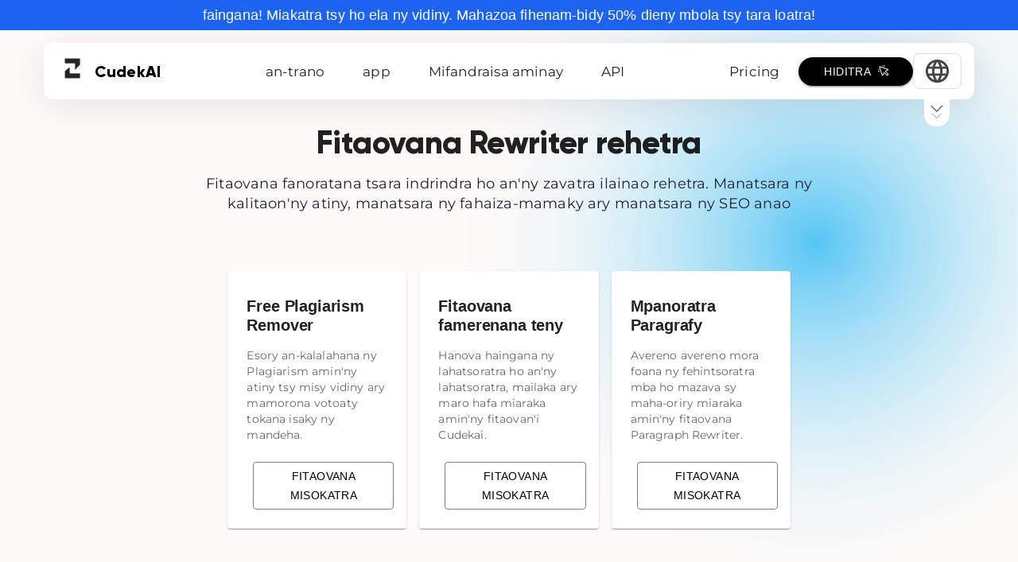

--- FILE ---
content_type: text/html; charset=utf-8
request_url: https://www.cudekai.com/mg/fitaovana-fanoratana-indray
body_size: 42713
content:
<!DOCTYPE html><html><head><meta charSet="utf-8"/><link rel="icon" href="/favicon.ico"/><title>Fitaovana Rewriter - Mpanoratra fehezanteny, Mpanoratra lahatsoratra, Mpanoratra Smodin sns</title><meta name="viewport" content="width=device-width, initial-scale=1"/><meta name="description" content="Mitadiava fitaovana rewriter ambony toa ny Sentence Rewriter, Article Rewriter, ary Smodin Rewriter mba hanatsarana ny kalitaon&#x27;ny atiny, ny fahaiza-mamaky ary ny SEO. Fantaro bebe kokoa izao!"/><link rel="canonical" href="https://www.cudekai.com/mg/fitaovana-fanoratana-indray"/><link rel="alternate" hrefLang="sq" href="https://www.cudekai.com/sq/mjetet-e-rishkrimit"/><link rel="alternate" hrefLang="bs" href="https://www.cudekai.com/bs/alati-za-ponovno-pisanje"/><link rel="alternate" hrefLang="bn" href="https://www.cudekai.com/bn/রিরাইটার-টুল"/><link rel="alternate" hrefLang="hy" href="https://www.cudekai.com/hy/վերագրանցման-գործիքներ"/><link rel="alternate" hrefLang="be" href="https://www.cudekai.com/be/інструменты-перапісчыка"/><link rel="alternate" hrefLang="ar" href="https://www.cudekai.com/ar/أدوات-إعادة-الكتابة"/><link rel="alternate" hrefLang="eu" href="https://www.cudekai.com/eu/berridazteko-tresnak"/><link rel="alternate" hrefLang="bg" href="https://www.cudekai.com/bg/инструменти-за-пренаписване"/><link rel="alternate" hrefLang="am" href="https://www.cudekai.com/am/እንደገና-መጻፍ-መሳሪያዎች"/><link rel="alternate" hrefLang="ca" href="https://www.cudekai.com/ca/eines-de-reescriptura"/><link rel="alternate" hrefLang="ceb" href="https://www.cudekai.com/ceb/mga-himan-sa-pagsulat-pag-usab"/><link rel="alternate" hrefLang="az" href="https://www.cudekai.com/az/rewriter-alətləri"/><link rel="alternate" hrefLang="zh-cn" href="https://www.cudekai.com/zh-cn/重写器工具"/><link rel="alternate" hrefLang="ny" href="https://www.cudekai.com/ny/zida-zolemberanso"/><link rel="alternate" hrefLang="co" href="https://www.cudekai.com/co/strumenti-di-rewriter"/><link rel="alternate" hrefLang="zh-tw" href="https://www.cudekai.com/zh-tw/重寫器工具"/><link rel="alternate" hrefLang="hr" href="https://www.cudekai.com/hr/alati-za-prepisivanje"/><link rel="alternate" hrefLang="cs" href="https://www.cudekai.com/cs/přepisovací-nástroje"/><link rel="alternate" hrefLang="en" href="https://www.cudekai.com/en/rewriter-tools"/><link rel="alternate" hrefLang="da" href="https://www.cudekai.com/da/rewriter-værktøjer"/><link rel="alternate" hrefLang="eo" href="https://www.cudekai.com/eo/reskribi-iloj"/><link rel="alternate" hrefLang="et" href="https://www.cudekai.com/et/ümberkirjutustööriistad"/><link rel="alternate" hrefLang="nl" href="https://www.cudekai.com/nl/herschrijfhulpmiddelen"/><link rel="alternate" hrefLang="tl" href="https://www.cudekai.com/tl/mga-kasangkapan-sa-muling-pagsulat"/><link rel="alternate" hrefLang="fy" href="https://www.cudekai.com/fy/rewriter-ark"/><link rel="alternate" hrefLang="fr" href="https://www.cudekai.com/fr/outils-de-réécriture"/><link rel="alternate" hrefLang="fi" href="https://www.cudekai.com/fi/uudelleenkirjoitustyökalut"/><link rel="alternate" hrefLang="de" href="https://www.cudekai.com/de/Rewriter-Tools"/><link rel="alternate" hrefLang="gl" href="https://www.cudekai.com/gl/ferramentas-de-reescritura"/><link rel="alternate" hrefLang="el" href="https://www.cudekai.com/el/εργαλεία-επανεγγραφής"/><link rel="alternate" hrefLang="ht" href="https://www.cudekai.com/ht/zouti-réécriture"/><link rel="alternate" hrefLang="ka" href="https://www.cudekai.com/ka/გადამწერი-ხელსაწყოები"/><link rel="alternate" hrefLang="af" href="https://www.cudekai.com/af/herskrywer-gereedskap"/><link rel="alternate" hrefLang="gu" href="https://www.cudekai.com/gu/પુનઃલેખક-સાધનો"/><link rel="alternate" hrefLang="haw" href="https://www.cudekai.com/haw/mea-hana-kākau-hou"/><link rel="alternate" hrefLang="iw" href="https://www.cudekai.com/iw/כלים-לכתיבה-מחדש"/><link rel="alternate" hrefLang="he" href="https://www.cudekai.com/he/כלים-לכתיבה-מחדש"/><link rel="alternate" hrefLang="ha" href="https://www.cudekai.com/ha/sake-rubuta-kayan-aikin"/><link rel="alternate" hrefLang="hi" href="https://www.cudekai.com/hi/पुनःलेखक-उपकरण"/><link rel="alternate" hrefLang="hu" href="https://www.cudekai.com/hu/átíró-eszközök"/><link rel="alternate" hrefLang="is" href="https://www.cudekai.com/is/endurritunarverkfæri"/><link rel="alternate" hrefLang="ig" href="https://www.cudekai.com/ig/rewriter-ngwaọrụ"/><link rel="alternate" hrefLang="hmn" href="https://www.cudekai.com/hmn/cov-cuab-yeej-rewriter"/><link rel="alternate" hrefLang="id" href="https://www.cudekai.com/id/alat-penulis-ulang"/><link rel="alternate" hrefLang="it" href="https://www.cudekai.com/it/strumenti-di-riscrittura"/><link rel="alternate" hrefLang="ga" href="https://www.cudekai.com/ga/uirlisí-athscríobhaithe"/><link rel="alternate" hrefLang="ja" href="https://www.cudekai.com/ja/リライタツール"/><link rel="alternate" hrefLang="jw" href="https://www.cudekai.com/jw/piranti-nulis-ulang"/><link rel="alternate" hrefLang="kn" href="https://www.cudekai.com/kn/ಪುನಃ-ಬರೆಯುವ-ಉಪಕರಣಗಳು"/><link rel="alternate" hrefLang="km" href="https://www.cudekai.com/km/ឧបករណ៍សរសេរឡើងវិញ"/><link rel="alternate" hrefLang="kk" href="https://www.cudekai.com/kk/қайта-жазу-құралдары"/><link rel="alternate" hrefLang="ko" href="https://www.cudekai.com/ko/재작성-도구"/><link rel="alternate" hrefLang="ku" href="https://www.cudekai.com/ku/amûrên-ji-nû-ve-nivîsandinê"/><link rel="alternate" hrefLang="ky" href="https://www.cudekai.com/ky/кайра-жазуу-куралдары"/><link rel="alternate" hrefLang="la" href="https://www.cudekai.com/la/auto-instrumenta"/><link rel="alternate" hrefLang="lt" href="https://www.cudekai.com/lt/perrašymo-įrankiai"/><link rel="alternate" hrefLang="lv" href="https://www.cudekai.com/lv/pārrakstīšanas-rīki"/><link rel="alternate" hrefLang="lo" href="https://www.cudekai.com/lo/ເຄື່ອງ​ມື-rewriter"/><link rel="alternate" hrefLang="ms" href="https://www.cudekai.com/ms/alat-penulis-semula"/><link rel="alternate" hrefLang="mk" href="https://www.cudekai.com/mk/алатки-за-препишување"/><link rel="alternate" hrefLang="mi" href="https://www.cudekai.com/mi/taputapu-tuhi-ano"/><link rel="alternate" hrefLang="lb" href="https://www.cudekai.com/lb/rewriter-Tools"/><link rel="alternate" hrefLang="mr" href="https://www.cudekai.com/mr/पुनर्लेखन-साधने"/><link rel="alternate" hrefLang="ne" href="https://www.cudekai.com/ne/पुन-लेख्ने-उपकरण"/><link rel="alternate" hrefLang="or" href="https://www.cudekai.com/or/ପୁନ-r-ଲିଖନ-ଉପକରଣଗୁଡ଼ିକ-|"/><link rel="alternate" hrefLang="mt" href="https://www.cudekai.com/mt/għodod-għall-kitba-mill-ġdid"/><link rel="alternate" hrefLang="ml" href="https://www.cudekai.com/ml/റീറൈറ്റർ-ടൂളുകൾ"/><link rel="alternate" hrefLang="mn" href="https://www.cudekai.com/mn/дахин-бичих-хэрэгсэл"/><link rel="alternate" hrefLang="fa" href="https://www.cudekai.com/fa/ابزار-بازنویسی"/><link rel="alternate" hrefLang="ps" href="https://www.cudekai.com/ps/د-بیا-لیکلو-وسیلې"/><link rel="alternate" hrefLang="my" href="https://www.cudekai.com/my/ပြန်လည်ရေ-ရေ-ကိရိယာမျာ-"/><link rel="alternate" hrefLang="pl" href="https://www.cudekai.com/pl/narzędzia-do-przepisywania"/><link rel="alternate" hrefLang="pa" href="https://www.cudekai.com/pa/ਰੀਰਾਈਟਰ-ਟੂਲ"/><link rel="alternate" hrefLang="no" href="https://www.cudekai.com/no/rewriter-verktøy"/><link rel="alternate" hrefLang="ru" href="https://www.cudekai.com/ru/инструменты-переписывания"/><link rel="alternate" hrefLang="ro" href="https://www.cudekai.com/ro/instrumente-de-rescriere"/><link rel="alternate" hrefLang="sm" href="https://www.cudekai.com/sm/mea-faigaluega-toe-tusi"/><link rel="alternate" hrefLang="gd" href="https://www.cudekai.com/gd/innealan-ath-sgrìobhaidh"/><link rel="alternate" hrefLang="pt" href="https://www.cudekai.com/pt/ferramentas-de-reescritor"/><link rel="alternate" hrefLang="sd" href="https://www.cudekai.com/sd/ٻيهر-لکڻ-وارو-اوزار"/><link rel="alternate" hrefLang="sr" href="https://www.cudekai.com/sr/алати-за-поновно-писање"/><link rel="alternate" hrefLang="st" href="https://www.cudekai.com/st/lisebelisoa-tsa-ho-ngola-bocha"/><link rel="alternate" hrefLang="si" href="https://www.cudekai.com/si/නැවත-ලියන-මෙවලම්"/><link rel="alternate" hrefLang="sl" href="https://www.cudekai.com/sl/orodja-za-prepisovanje"/><link rel="alternate" hrefLang="sn" href="https://www.cudekai.com/sn/rewriter-tools"/><link rel="alternate" hrefLang="sk" href="https://www.cudekai.com/sk/prepisovacie-nástroje"/><link rel="alternate" hrefLang="so" href="https://www.cudekai.com/so/qalab-dib-u-qor"/><link rel="alternate" hrefLang="sv" href="https://www.cudekai.com/sv/omskrivningsverktyg"/><link rel="alternate" hrefLang="es" href="https://www.cudekai.com/es/herramientas-de-reescritura"/><link rel="alternate" hrefLang="sw" href="https://www.cudekai.com/sw/zana-za-kuandika-upya"/><link rel="alternate" hrefLang="ta" href="https://www.cudekai.com/ta/மீண்டும்-எழுதும்-கருவிகள்"/><link rel="alternate" hrefLang="su" href="https://www.cudekai.com/su/parabot-rewriter"/><link rel="alternate" hrefLang="te" href="https://www.cudekai.com/te/రీరైటర్-సాధనాలు"/><link rel="alternate" hrefLang="tr" href="https://www.cudekai.com/tr/yeniden-yazma-araçları"/><link rel="alternate" hrefLang="tg" href="https://www.cudekai.com/tg/воситаҳои-азнавнависӣ"/><link rel="alternate" hrefLang="th" href="https://www.cudekai.com/th/เครื่องมือเขียนใหม่"/><link rel="alternate" hrefLang="uk" href="https://www.cudekai.com/uk/інструменти-рерайтера"/><link rel="alternate" hrefLang="uz" href="https://www.cudekai.com/uz/qayta-yozish-vositalari"/><link rel="alternate" hrefLang="vi" href="https://www.cudekai.com/vi/công-cụ-viết-lại"/><link rel="alternate" hrefLang="ug" href="https://www.cudekai.com/ug/قايتا-يېزىش-قوراللىرى"/><link rel="alternate" hrefLang="ur" href="https://www.cudekai.com/ur/دوبارہ-لکھنے-والے-اوزار"/><link rel="alternate" hrefLang="xh" href="https://www.cudekai.com/xh/izixhobo-zokubhala-kwakhona"/><link rel="alternate" hrefLang="yo" href="https://www.cudekai.com/yo/rewriter-irinṣẹ"/><link rel="alternate" hrefLang="yi" href="https://www.cudekai.com/yi/רירייטער-מכשירים"/><link rel="alternate" hrefLang="cy" href="https://www.cudekai.com/cy/offer-ailysgrifennu"/><link rel="alternate" hrefLang="zu" href="https://www.cudekai.com/zu/amathuluzi-okubhala-kabusha"/><meta name="next-head-count" content="112"/><script async="" src="https://www.googletagmanager.com/gtag/js?id=G-FZFLPK4XS3"></script><script>
            window.dataLayer = window.dataLayer || [];
            function gtag(){dataLayer.push(arguments);}
            gtag('js', new Date());
            gtag('config', 'G-FZFLPK4XS3', {
              page_path: window.location.pathname,
            });
          </script><link rel="preload" href="/assets/fonts/Gilroy-Light.woff2" as="font" type="font/woff2" crossorigin="anonymous"/><link rel="preload" href="/assets/fonts/Montserrat-Regular.woff2" as="font" type="font/woff2" crossorigin="anonymous"/><link rel="preload" href="/_next/static/css/e71291620dd94f27.css" as="style"/><link rel="stylesheet" href="/_next/static/css/e71291620dd94f27.css" data-n-g=""/><noscript data-n-css=""></noscript><script defer="" nomodule="" src="/_next/static/chunks/polyfills-c67a75d1b6f99dc8.js"></script><script src="/_next/static/chunks/webpack-60660d43cf0e1508.js" defer=""></script><script src="/_next/static/chunks/framework-3236775a9ca336a2.js" defer=""></script><script src="/_next/static/chunks/main-95afc2f71933595d.js" defer=""></script><script src="/_next/static/chunks/pages/_app-d080f7add2042675.js" defer=""></script><script src="/_next/static/chunks/9920-77ab35e5295af675.js" defer=""></script><script src="/_next/static/chunks/8942-a7d23206c79a6e23.js" defer=""></script><script src="/_next/static/chunks/5276-4151cc5e509dc9f0.js" defer=""></script><script src="/_next/static/chunks/6161-8791676ce96c11bf.js" defer=""></script><script src="/_next/static/chunks/6771-73809e9f618fd7fb.js" defer=""></script><script src="/_next/static/chunks/2427-5fc2169772fb427a.js" defer=""></script><script src="/_next/static/chunks/1617-dd988dde795fe128.js" defer=""></script><script src="/_next/static/chunks/pages/rewriterToolsPage-7f49395f6dde5c23.js" defer=""></script><script src="/_next/static/QA5T0jQu8BRDNDH2PtZ8k/_buildManifest.js" defer=""></script><script src="/_next/static/QA5T0jQu8BRDNDH2PtZ8k/_ssgManifest.js" defer=""></script><style data-emotion="css-global 0"></style><style data-emotion="css-global ia3pwu">html{-webkit-font-smoothing:antialiased;-moz-osx-font-smoothing:grayscale;box-sizing:border-box;-webkit-text-size-adjust:100%;}*,*::before,*::after{box-sizing:inherit;}strong,b{font-weight:700;}body{margin:0;color:rgba(0, 0, 0, 0.87);font-family:"Roboto","Helvetica","Arial",sans-serif;font-weight:400;font-size:1rem;line-height:1.5;letter-spacing:0.00938em;background-color:#fdfaf8;}@media print{body{background-color:#fff;}}body::backdrop{background-color:#fdfaf8;}</style><style data-emotion="css 16s2vmw 1hy5s0b 1dj8tfh 1wbqjz2 1yuhvjn 1wtmna7 58cjls 124fws5 vs8ptw 1im45c8 1q43158 e9po5n bl7jrh 70qvj9 1qhe0hw dkoric 11czmx xr8mdw px1k5p skb98z 3yrgj4 z6s5fj 106gxcs 172fvs7 1qw96cp 1dfms69 1flq48z 10tm3zg ursf37 1qjtyg1 1qsxih2 ib9iq6 1awe10p 1jgboql dcpero 1848sla 1b3u90b 1vhl64w">.css-16s2vmw{background:url(/assets/images/canva_bg.svg);-webkit-background-size:cover;background-size:cover;width:100vw;margin-bottom:32px;}.css-1hy5s0b{background-color:#1E64F2;padding-top:8px;padding-bottom:8px;bofder-radius:0;}.css-1dj8tfh{margin:0;font-family:"Roboto","Helvetica","Arial",sans-serif;font-weight:400;font-size:2.125rem;line-height:1.235;letter-spacing:0.00735em;text-align:center;color:white;font-size:18px;}.css-1wbqjz2{width:100%;margin-left:auto;box-sizing:border-box;margin-right:auto;display:block;padding-left:16px;padding-right:16px;padding:0px;}@media (min-width:600px){.css-1wbqjz2{padding-left:24px;padding-right:24px;}}@media (min-width:1536px){.css-1wbqjz2{max-width:1536px;}}.css-1yuhvjn{margin-top:16px;}.css-1wtmna7{width:95%;margin-left:auto;margin-right:auto;}.css-58cjls{--Grid-columns:12;--Grid-columnSpacing:0px;--Grid-rowSpacing:0px;-webkit-flex-direction:row;-ms-flex-direction:row;flex-direction:row;min-width:0;box-sizing:border-box;display:-webkit-box;display:-webkit-flex;display:-ms-flexbox;display:flex;-webkit-box-flex-wrap:wrap;-webkit-flex-wrap:wrap;-ms-flex-wrap:wrap;flex-wrap:wrap;margin:calc(var(--Grid-rowSpacing) / -2) calc(var(--Grid-columnSpacing) / -2);--Grid-nested-rowSpacing:var(--Grid-rowSpacing);--Grid-nested-columnSpacing:var(--Grid-columnSpacing);-webkit-align-items:center;-webkit-box-align:center;-ms-flex-align:center;align-items:center;-webkit-box-pack:justify;-webkit-justify-content:space-between;justify-content:space-between;padding-left:16px;padding-right:16px;border-radius:12px;padding-top:12px;padding-bottom:12px;position:relative;}@media (min-width:0px){.css-58cjls{box-shadow:none;background:white;}}@media (min-width:900px){.css-58cjls{box-shadow:0px 6.66667px 44.1667px rgba(6, 19, 46, 0.1);}}.css-124fws5{min-width:0;box-sizing:border-box;padding:calc(var(--Grid-rowSpacing) / 2) calc(var(--Grid-columnSpacing) / 2);}.css-vs8ptw{margin:0;font-family:"Roboto","Helvetica","Arial",sans-serif;font-weight:400;font-size:1rem;line-height:1.5;letter-spacing:0.00938em;color:#000;font-family:gilroy;font-weight:800;margin-left:8px;font-size:20px;display:-webkit-box;display:-webkit-flex;display:-ms-flexbox;display:flex;-webkit-align-items:center;-webkit-box-align:center;-ms-flex-align:center;align-items:center;}.css-1im45c8{margin:0;font-family:"Roboto","Helvetica","Arial",sans-serif;font-weight:400;font-size:1rem;line-height:1.5;letter-spacing:0.00938em;font-family:gilroy;font-weight:800;font-size:20px;}.css-1q43158{min-width:0;box-sizing:border-box;padding:calc(var(--Grid-rowSpacing) / 2) calc(var(--Grid-columnSpacing) / 2);}@media (min-width:0px){.css-1q43158{display:none;}}@media (min-width:900px){.css-1q43158{display:-webkit-box;display:-webkit-flex;display:-ms-flexbox;display:flex;}}.css-e9po5n{margin:0;color:#1d2130;font-weight:400;font-family:montserrat;font-size:0.875rem;line-height:1.43;letter-spacing:0.01071em;font-size:17px;}@media (min-width:900px){.css-e9po5n{margin-left:8px;margin-right:8px;}}@media (min-width:1200px){.css-e9po5n{margin-left:24px;margin-right:24px;}}.css-e9po5n:hover{font-weight:800;color:#1C1E34;cursor:pointer;}.css-bl7jrh{min-width:0;box-sizing:border-box;padding:calc(var(--Grid-rowSpacing) / 2) calc(var(--Grid-columnSpacing) / 2);display:-webkit-box;display:-webkit-flex;display:-ms-flexbox;display:flex;-webkit-align-items:center;-webkit-box-align:center;-ms-flex-align:center;align-items:center;}.css-70qvj9{display:-webkit-box;display:-webkit-flex;display:-ms-flexbox;display:flex;-webkit-align-items:center;-webkit-box-align:center;-ms-flex-align:center;align-items:center;}.css-1qhe0hw{display:-webkit-inline-box;display:-webkit-inline-flex;display:-ms-inline-flexbox;display:inline-flex;-webkit-align-items:center;-webkit-box-align:center;-ms-flex-align:center;align-items:center;-webkit-box-pack:center;-ms-flex-pack:center;-webkit-justify-content:center;justify-content:center;position:relative;box-sizing:border-box;-webkit-tap-highlight-color:transparent;background-color:transparent;outline:0;border:0;margin:0;border-radius:0;padding:0;cursor:pointer;-webkit-user-select:none;-moz-user-select:none;-ms-user-select:none;user-select:none;vertical-align:middle;-moz-appearance:none;-webkit-appearance:none;-webkit-text-decoration:none;text-decoration:none;color:inherit;text-align:center;-webkit-flex:0 0 auto;-ms-flex:0 0 auto;flex:0 0 auto;font-size:1.5rem;padding:8px;border-radius:50%;overflow:visible;color:rgba(0, 0, 0, 0.54);-webkit-transition:background-color 150ms cubic-bezier(0.4, 0, 0.2, 1) 0ms;transition:background-color 150ms cubic-bezier(0.4, 0, 0.2, 1) 0ms;border:1px solid #ddd;border-radius:8px;padding-left:12px;padding-right:12px;padding-top:4px;padding-bottom:4px;background-color:#fff;-webkit-transition:all 0.3s ease;transition:all 0.3s ease;}.css-1qhe0hw::-moz-focus-inner{border-style:none;}.css-1qhe0hw.Mui-disabled{pointer-events:none;cursor:default;}@media print{.css-1qhe0hw{-webkit-print-color-adjust:exact;color-adjust:exact;}}.css-1qhe0hw:hover{background-color:rgba(0, 0, 0, 0.04);}@media (hover: none){.css-1qhe0hw:hover{background-color:transparent;}}.css-1qhe0hw.Mui-disabled{background-color:transparent;color:rgba(0, 0, 0, 0.26);}.css-1qhe0hw:hover{background-color:#f5f5f5;box-shadow:0 2px 8px rgba(0,0,0,0.08);}.css-dkoric{-webkit-user-select:none;-moz-user-select:none;-ms-user-select:none;user-select:none;width:1em;height:1em;display:inline-block;fill:currentColor;-webkit-flex-shrink:0;-ms-flex-negative:0;flex-shrink:0;-webkit-transition:fill 200ms cubic-bezier(0.4, 0, 0.2, 1) 0ms;transition:fill 200ms cubic-bezier(0.4, 0, 0.2, 1) 0ms;font-size:2.1875rem;color:#444;}.css-11czmx{position:absolute;cursor:pointer;top:100%;right:30px;}@media (min-width:0px){.css-11czmx{display:none;}}@media (min-width:900px){.css-11czmx{display:block;}}@media (min-width:0px){.css-xr8mdw{padding-top:0px;}}@media (min-width:900px){.css-xr8mdw{padding-top:0px;}}.css-px1k5p{margin:0;font-family:gilroy;font-size:34px;font-weight:bold;line-height:1.167;letter-spacing:-0.01562em;text-align:center;width:90%;margin-left:auto;margin-right:auto;font-size:40px;margin-top:32px;}@media (max-width:899.95px){.css-px1k5p{font-size:32px;}}@media (max-width:599.95px){.css-px1k5p{font-size:30px;}}.css-skb98z{margin:0;color:#1d2130;font-weight:400;font-family:montserrat;font-size:0.875rem;line-height:1.43;letter-spacing:0.01071em;text-align:center;width:70%;font-size:18px;margin-left:auto;margin-right:auto;margin-top:16px;}.css-3yrgj4{margin-left:auto;margin-right:auto;padding-left:16px;padding-right:16px;padding-top:32px;padding-bottom:32px;}@media (min-width:0px){.css-3yrgj4{width:80%;}}@media (min-width:1200px){.css-3yrgj4{width:60%;}}.css-z6s5fj{--Grid-columns:12;--Grid-columnSpacing:16px;--Grid-rowSpacing:16px;-webkit-flex-direction:row;-ms-flex-direction:row;flex-direction:row;min-width:0;box-sizing:border-box;display:-webkit-box;display:-webkit-flex;display:-ms-flexbox;display:flex;-webkit-box-flex-wrap:wrap;-webkit-flex-wrap:wrap;-ms-flex-wrap:wrap;flex-wrap:wrap;margin:calc(var(--Grid-rowSpacing) / -2) calc(var(--Grid-columnSpacing) / -2);--Grid-nested-rowSpacing:var(--Grid-rowSpacing);--Grid-nested-columnSpacing:var(--Grid-columnSpacing);-webkit-align-items:stretch;-webkit-box-align:stretch;-ms-flex-align:stretch;align-items:stretch;-webkit-box-pack:center;-ms-flex-pack:center;-webkit-justify-content:center;justify-content:center;}.css-106gxcs{-webkit-box-flex:0;-webkit-flex-grow:0;-ms-flex-positive:0;flex-grow:0;-webkit-flex-basis:auto;-ms-flex-preferred-size:auto;flex-basis:auto;width:calc(100% * 12 / var(--Grid-columns));min-width:0;box-sizing:border-box;padding:calc(var(--Grid-rowSpacing) / 2) calc(var(--Grid-columnSpacing) / 2);min-height:200px;margin-top:40px;}@media (min-width:600px){.css-106gxcs{-webkit-box-flex:0;-webkit-flex-grow:0;-ms-flex-positive:0;flex-grow:0;-webkit-flex-basis:auto;-ms-flex-preferred-size:auto;flex-basis:auto;width:calc(100% * 6 / var(--Grid-columns));}}@media (min-width:1200px){.css-106gxcs{-webkit-box-flex:0;-webkit-flex-grow:0;-ms-flex-positive:0;flex-grow:0;-webkit-flex-basis:auto;-ms-flex-preferred-size:auto;flex-basis:auto;width:calc(100% * 4 / var(--Grid-columns));}}.css-172fvs7{background-color:#fff;color:rgba(0, 0, 0, 0.87);-webkit-transition:box-shadow 300ms cubic-bezier(0.4, 0, 0.2, 1) 0ms;transition:box-shadow 300ms cubic-bezier(0.4, 0, 0.2, 1) 0ms;border-radius:4px;box-shadow:0px 2px 1px -1px rgba(0,0,0,0.2),0px 1px 1px 0px rgba(0,0,0,0.14),0px 1px 3px 0px rgba(0,0,0,0.12);overflow:hidden;max-width:300px;height:100%;padding-left:8px;padding-right:8px;display:-webkit-box;display:-webkit-flex;display:-ms-flexbox;display:flex;-webkit-flex-direction:column;-ms-flex-direction:column;flex-direction:column;margin-left:auto;margin-right:auto;}.css-1qw96cp{padding:16px;}.css-1qw96cp:last-child{padding-bottom:24px;}.css-1dfms69{margin:0;font-size:30px;font-family:"Roboto","Helvetica","Arial",sans-serif;font-weight:300;line-height:1.2;letter-spacing:-0.00833em;font-size:20px;margin-top:16px;margin-bottom:16px;font-weight:700;}@media (max-width:599.95px){.css-1dfms69{font-size:24px;}}.css-1flq48z{margin:0;color:#1d2130;font-weight:400;font-family:montserrat;font-size:0.875rem;line-height:1.43;letter-spacing:0.01071em;color:rgba(0, 0, 0, 0.6);}.css-10tm3zg{display:-webkit-box;display:-webkit-flex;display:-ms-flexbox;display:flex;-webkit-align-items:center;-webkit-box-align:center;-ms-flex-align:center;align-items:center;padding:8px;margin-top:auto;margin-bottom:16px;margin-left:16px;}.css-10tm3zg>:not(:first-of-type){margin-left:8px;}.css-ursf37{display:-webkit-inline-box;display:-webkit-inline-flex;display:-ms-inline-flexbox;display:inline-flex;-webkit-align-items:center;-webkit-box-align:center;-ms-flex-align:center;align-items:center;-webkit-box-pack:center;-ms-flex-pack:center;-webkit-justify-content:center;justify-content:center;position:relative;box-sizing:border-box;-webkit-tap-highlight-color:transparent;background-color:transparent;outline:0;border:0;margin:0;border-radius:0;padding:0;cursor:pointer;-webkit-user-select:none;-moz-user-select:none;-ms-user-select:none;user-select:none;vertical-align:middle;-moz-appearance:none;-webkit-appearance:none;-webkit-text-decoration:none;text-decoration:none;color:inherit;font-family:"Roboto","Helvetica","Arial",sans-serif;font-weight:500;font-size:0.875rem;line-height:1.75;letter-spacing:0.02857em;text-transform:uppercase;min-width:64px;padding:5px 15px;border-radius:4px;-webkit-transition:background-color 250ms cubic-bezier(0.4, 0, 0.2, 1) 0ms,box-shadow 250ms cubic-bezier(0.4, 0, 0.2, 1) 0ms,border-color 250ms cubic-bezier(0.4, 0, 0.2, 1) 0ms,color 250ms cubic-bezier(0.4, 0, 0.2, 1) 0ms;transition:background-color 250ms cubic-bezier(0.4, 0, 0.2, 1) 0ms,box-shadow 250ms cubic-bezier(0.4, 0, 0.2, 1) 0ms,border-color 250ms cubic-bezier(0.4, 0, 0.2, 1) 0ms,color 250ms cubic-bezier(0.4, 0, 0.2, 1) 0ms;border:1px solid rgba(0, 0, 0, 0.5);color:#000;}.css-ursf37::-moz-focus-inner{border-style:none;}.css-ursf37.Mui-disabled{pointer-events:none;cursor:default;}@media print{.css-ursf37{-webkit-print-color-adjust:exact;color-adjust:exact;}}.css-ursf37:hover{-webkit-text-decoration:none;text-decoration:none;background-color:rgba(0, 0, 0, 0.04);border:1px solid #000;}@media (hover: none){.css-ursf37:hover{background-color:transparent;}}.css-ursf37.Mui-disabled{color:rgba(0, 0, 0, 0.26);border:1px solid rgba(0, 0, 0, 0.12);}.css-1qjtyg1{width:100%;margin-left:auto;box-sizing:border-box;margin-right:auto;display:block;padding-left:16px;padding-right:16px;}@media (min-width:600px){.css-1qjtyg1{padding-left:24px;padding-right:24px;}}@media (min-width:1536px){.css-1qjtyg1{max-width:1536px;}}@media (min-width:0px){.css-1qjtyg1{margin-top:120px;}}@media (min-width:900px){.css-1qjtyg1{margin-top:80px;}}.css-1qsxih2{width:100%;margin-left:auto;box-sizing:border-box;margin-right:auto;display:block;padding-left:16px;padding-right:16px;}@media (min-width:600px){.css-1qsxih2{padding-left:24px;padding-right:24px;}}@media (min-width:1200px){.css-1qsxih2{max-width:1200px;}}.css-ib9iq6{margin-top:80px;}.css-1awe10p{--Grid-columns:12;--Grid-columnSpacing:0px;--Grid-rowSpacing:0px;-webkit-flex-direction:row;-ms-flex-direction:row;flex-direction:row;min-width:0;box-sizing:border-box;display:-webkit-box;display:-webkit-flex;display:-ms-flexbox;display:flex;-webkit-box-flex-wrap:wrap;-webkit-flex-wrap:wrap;-ms-flex-wrap:wrap;flex-wrap:wrap;margin:calc(var(--Grid-rowSpacing) / -2) calc(var(--Grid-columnSpacing) / -2);--Grid-nested-rowSpacing:var(--Grid-rowSpacing);--Grid-nested-columnSpacing:var(--Grid-columnSpacing);}@media (min-width:0px){.css-1awe10p{-webkit-flex-direction:column;-ms-flex-direction:column;flex-direction:column;-webkit-box-pack:center;-ms-flex-pack:center;-webkit-justify-content:center;justify-content:center;}}@media (min-width:900px){.css-1awe10p{-webkit-flex-direction:row;-ms-flex-direction:row;flex-direction:row;-webkit-box-pack:justify;-webkit-justify-content:space-between;justify-content:space-between;}}.css-1jgboql{min-width:0;box-sizing:border-box;padding:calc(var(--Grid-rowSpacing) / 2) calc(var(--Grid-columnSpacing) / 2);margin-top:auto;margin-bottom:auto;}@media (min-width:0px){.css-1jgboql{margin-left:auto;margin-right:auto;}}@media (min-width:900px){.css-1jgboql{margin-left:0px;margin-right:0px;}}.css-dcpero{--Grid-columns:12;-webkit-flex-direction:row;-ms-flex-direction:row;flex-direction:row;min-width:0;box-sizing:border-box;display:-webkit-box;display:-webkit-flex;display:-ms-flexbox;display:flex;-webkit-box-flex-wrap:wrap;-webkit-flex-wrap:wrap;-ms-flex-wrap:wrap;flex-wrap:wrap;margin:calc(var(--Grid-rowSpacing) / -2) calc(var(--Grid-columnSpacing) / -2);padding:calc(var(--Grid-nested-rowSpacing) / 2) calc(var(--Grid-nested-columnSpacing) / 2);-webkit-flex-direction:column;-ms-flex-direction:column;flex-direction:column;}@media (min-width:0px){.css-dcpero{margin-left:80px;margin-top:40px;}}@media (min-width:900px){.css-dcpero{margin-left:0px;margin-top:0px;}}.css-1848sla{margin:0;font-family:"Roboto","Helvetica","Arial",sans-serif;font-weight:400;font-size:1rem;line-height:1.5;letter-spacing:0.00938em;margin-bottom:16px;font-size:1rem;font-weight:700;}.css-1b3u90b{margin:0;color:#1d2130;font-weight:400;font-family:montserrat;font-size:0.875rem;line-height:1.43;letter-spacing:0.01071em;margin-top:8px;margin-bottom:8px;}.css-1vhl64w{margin:0;font-family:"Roboto","Helvetica","Arial",sans-serif;font-weight:400;font-size:1rem;line-height:1.5;letter-spacing:0.00938em;font-size:1rem;font-weight:700;margin-bottom:16px;}</style></head><body><div id="__next"><div class="bg-lBody"><div class="MuiBox-root css-16s2vmw"><div class="MuiBox-root css-1hy5s0b"><h4 class="MuiTypography-root MuiTypography-h4 css-1dj8tfh">faingana! Miakatra tsy ho ela ny vidiny. Mahazoa fihenam-bidy 50% dieny mbola tsy tara loatra!</h4></div><div class="MuiContainer-root MuiContainer-maxWidthXl css-1wbqjz2"><div class="MuiBox-root css-1yuhvjn"><div class="MuiBox-root css-1wtmna7"><div class="MuiGrid2-root MuiGrid2-container MuiGrid2-direction-xs-row css-58cjls"><div class="MuiGrid2-root MuiGrid2-direction-xs-row css-124fws5"><div><a href="/mg" style="display:flex;align-items:center;text-decoration:none"><div><svg xmlns="http://www.w3.org/2000/svg" width="40" zoomAndPan="magnify" viewBox="0 0 375 374.999991" height="40" preserveAspectRatio="xMidYMid meet" version="1.0"><defs><filter x="0%" y="0%" width="100%" height="100%" id="a4fbae2c0c"><feColorMatrix values="0 0 0 0 1 0 0 0 0 1 0 0 0 0 1 0 0 0 1 0" color-interpolation-filters="sRGB"></feColorMatrix></filter><filter x="0%" y="0%" width="100%" height="100%" id="32012c1c96"><feColorMatrix values="0 0 0 0 1 0 0 0 0 1 0 0 0 0 1 0.2126 0.7152 0.0722 0 0" color-interpolation-filters="sRGB"></feColorMatrix></filter><image x="0" y="0" width="501" xlink:href="[data-uri]" id="340a27ee5e" height="501" preserveAspectRatio="xMidYMid meet"></image><mask id="4400b119a5"><g filter="url(#a4fbae2c0c)"><g filter="url(#32012c1c96)" transform="matrix(0.748503, 0, 0, 0.748503, 0.0000045, 0)"><image x="0" y="0" width="501" xlink:href="[data-uri]" height="501" preserveAspectRatio="xMidYMid meet"></image></g></g></mask><image x="0" y="0" width="501" xlink:href="[data-uri]" id="71b1c739b6" height="501" preserveAspectRatio="xMidYMid meet"></image></defs><g mask="url(#4400b119a5)"><g transform="matrix(0.748503, 0, 0, 0.748503, 0.0000045, 0)"><image x="0" y="0" width="501" xlink:href="[data-uri]" height="501" preserveAspectRatio="xMidYMid meet"></image></g></g></svg></div><div><p class="MuiTypography-root MuiTypography-body1 css-vs8ptw" translate="no">Cudek<span class="MuiTypography-root MuiTypography-body1 css-1im45c8" translate="no">AI</span></p></div></a></div></div><div class="MuiGrid2-root MuiGrid2-direction-xs-row css-1q43158"><a class="MuiTypography-root MuiTypography-body2 css-e9po5n" href="/mg">an-trano</a><p class="MuiTypography-root MuiTypography-body2 css-e9po5n">app</p><a class="MuiTypography-root MuiTypography-body2 css-e9po5n" href="/contact-us">Mifandraisa aminay</a><a class="MuiTypography-root MuiTypography-body2 css-e9po5n" href="/mg/integrate">API</a></div><div class="MuiGrid2-root MuiGrid2-direction-xs-row css-bl7jrh"><div class="MuiBox-root css-70qvj9"><button class="MuiButtonBase-root MuiIconButton-root MuiIconButton-sizeMedium css-1qhe0hw" tabindex="0" type="button" aria-haspopup="true" aria-label="Select Language"><svg class="MuiSvgIcon-root MuiSvgIcon-fontSizeLarge css-dkoric" focusable="false" aria-hidden="true" viewBox="0 0 24 24" data-testid="LanguageIcon"><path d="M11.99 2C6.47 2 2 6.48 2 12s4.47 10 9.99 10C17.52 22 22 17.52 22 12S17.52 2 11.99 2zm6.93 6h-2.95c-.32-1.25-.78-2.45-1.38-3.56 1.84.63 3.37 1.91 4.33 3.56zM12 4.04c.83 1.2 1.48 2.53 1.91 3.96h-3.82c.43-1.43 1.08-2.76 1.91-3.96zM4.26 14C4.1 13.36 4 12.69 4 12s.1-1.36.26-2h3.38c-.08.66-.14 1.32-.14 2 0 .68.06 1.34.14 2H4.26zm.82 2h2.95c.32 1.25.78 2.45 1.38 3.56-1.84-.63-3.37-1.9-4.33-3.56zm2.95-8H5.08c.96-1.66 2.49-2.93 4.33-3.56C8.81 5.55 8.35 6.75 8.03 8zM12 19.96c-.83-1.2-1.48-2.53-1.91-3.96h3.82c-.43 1.43-1.08 2.76-1.91 3.96zM14.34 14H9.66c-.09-.66-.16-1.32-.16-2 0-.68.07-1.35.16-2h4.68c.09.65.16 1.32.16 2 0 .68-.07 1.34-.16 2zm.25 5.56c.6-1.11 1.06-2.31 1.38-3.56h2.95c-.96 1.65-2.49 2.93-4.33 3.56zM16.36 14c.08-.66.14-1.32.14-2 0-.68-.06-1.34-.14-2h3.38c.16.64.26 1.31.26 2s-.1 1.36-.26 2h-3.38z"></path></svg></button></div></div><div class="MuiBox-root css-11czmx"><svg width="34" height="34" viewBox="0 0 34 36" fill="none" xmlns="http://www.w3.org/2000/svg"><path d="M0 0H34V20.189C34 28.9212 26.9212 36 18.189 36H15.811C7.07882 36 0 28.9212 0 20.189V0Z" fill="white"></path><path d="M24.4333 9.40785L17.4477 16.5649C17.2762 16.7364 17.0686 16.8267 16.843 16.8267C16.6083 16.8267 16.3827 16.7274 16.2383 16.5559L9.24368 9.40785C9.09025 9.25442 9 9.05586 9 8.8212C9 8.35188 9.36101 7.9999 9.83033 7.9999C10.0469 7.9999 10.2635 8.09015 10.417 8.23456L16.843 14.805L23.269 8.23455C23.4225 8.09015 23.63 7.9999 23.8557 7.9999C24.325 7.9999 24.677 8.35188 24.677 8.8212C24.677 9.05586 24.5867 9.25442 24.4333 9.40785Z" fill="#737373"></path><path opacity="0.5" d="M22.8039 19.9451L17.1797 25.6307C17.0417 25.7669 16.8746 25.8386 16.6929 25.8386C16.504 25.8386 16.3223 25.7598 16.206 25.6235L10.5746 19.9451C10.4511 19.8232 10.3784 19.6654 10.3784 19.479C10.3784 19.1062 10.6691 18.8266 11.0469 18.8266C11.2213 18.8266 11.3957 18.8983 11.5192 19.013L16.6929 24.2326L21.8666 19.013C21.9901 18.8983 22.1572 18.8266 22.3389 18.8266C22.7167 18.8266 23.0001 19.1062 23.0001 19.479C23.0001 19.6654 22.9274 19.8232 22.8039 19.9451Z" fill="#737373"></path></svg></div></div></div><div></div></div><div class="MuiBox-root css-xr8mdw"><div class="MuiBox-root css-0"><h1 class="MuiTypography-root MuiTypography-h1 css-px1k5p">Fitaovana Rewriter rehetra</h1><p class="MuiTypography-root MuiTypography-body2 css-skb98z">Fitaovana fanoratana tsara indrindra ho an&#x27;ny zavatra ilainao rehetra. Manatsara ny kalitaon&#x27;ny atiny, manatsara ny fahaiza-mamaky ary manatsara ny SEO anao </p><div class="MuiBox-root css-3yrgj4"><div class="MuiGrid2-root MuiGrid2-container MuiGrid2-direction-xs-row MuiGrid2-spacing-xs-2 css-z6s5fj"><a class="MuiGrid2-root MuiGrid2-direction-xs-row MuiGrid2-grid-xs-12 MuiGrid2-grid-sm-6 MuiGrid2-grid-lg-4 css-106gxcs" href="/mg/free-plagiarism-remover"><div class="MuiPaper-root MuiPaper-elevation MuiPaper-rounded MuiPaper-elevation1 MuiCard-root css-172fvs7"><div class="MuiCardContent-root css-1qw96cp"><h2 class="MuiTypography-root MuiTypography-h2 css-1dfms69">Free Plagiarism Remover</h2><p class="MuiTypography-root MuiTypography-body2 css-1flq48z">Esory an-kalalahana ny Plagiarism amin&#x27;ny atiny tsy misy vidiny ary mamorona votoaty tokana isaky ny mandeha.</p></div><div class="MuiCardActions-root MuiCardActions-spacing css-10tm3zg"><button class="MuiButtonBase-root MuiButton-root MuiButton-outlined MuiButton-outlinedPrimary MuiButton-sizeMedium MuiButton-outlinedSizeMedium MuiButton-root MuiButton-outlined MuiButton-outlinedPrimary MuiButton-sizeMedium MuiButton-outlinedSizeMedium css-ursf37" tabindex="0" type="button">Fitaovana misokatra</button></div></div></a><a class="MuiGrid2-root MuiGrid2-direction-xs-row MuiGrid2-grid-xs-12 MuiGrid2-grid-sm-6 MuiGrid2-grid-lg-4 css-106gxcs" href="/mg/fitaovana-famerenana-teny"><div class="MuiPaper-root MuiPaper-elevation MuiPaper-rounded MuiPaper-elevation1 MuiCard-root css-172fvs7"><div class="MuiCardContent-root css-1qw96cp"><h2 class="MuiTypography-root MuiTypography-h2 css-1dfms69">Fitaovana famerenana teny</h2><p class="MuiTypography-root MuiTypography-body2 css-1flq48z">Hanova haingana ny lahatsoratra ho an&#x27;ny lahatsoratra, mailaka ary maro hafa miaraka amin&#x27;ny fitaovan&#x27;i Cudekai.</p></div><div class="MuiCardActions-root MuiCardActions-spacing css-10tm3zg"><button class="MuiButtonBase-root MuiButton-root MuiButton-outlined MuiButton-outlinedPrimary MuiButton-sizeMedium MuiButton-outlinedSizeMedium MuiButton-root MuiButton-outlined MuiButton-outlinedPrimary MuiButton-sizeMedium MuiButton-outlinedSizeMedium css-ursf37" tabindex="0" type="button">Fitaovana misokatra</button></div></div></a><a class="MuiGrid2-root MuiGrid2-direction-xs-row MuiGrid2-grid-xs-12 MuiGrid2-grid-sm-6 MuiGrid2-grid-lg-4 css-106gxcs" href="/mg/mpanoratra-indray-andalana"><div class="MuiPaper-root MuiPaper-elevation MuiPaper-rounded MuiPaper-elevation1 MuiCard-root css-172fvs7"><div class="MuiCardContent-root css-1qw96cp"><h2 class="MuiTypography-root MuiTypography-h2 css-1dfms69">Mpanoratra Paragrafy</h2><p class="MuiTypography-root MuiTypography-body2 css-1flq48z">Avereno avereno mora foana ny fehintsoratra mba ho mazava sy maha-oriry miaraka amin&#x27;ny fitaovana Paragraph Rewriter.</p></div><div class="MuiCardActions-root MuiCardActions-spacing css-10tm3zg"><button class="MuiButtonBase-root MuiButton-root MuiButton-outlined MuiButton-outlinedPrimary MuiButton-sizeMedium MuiButton-outlinedSizeMedium MuiButton-root MuiButton-outlined MuiButton-outlinedPrimary MuiButton-sizeMedium MuiButton-outlinedSizeMedium css-ursf37" tabindex="0" type="button">Fitaovana misokatra</button></div></div></a><a class="MuiGrid2-root MuiGrid2-direction-xs-row MuiGrid2-grid-xs-12 MuiGrid2-grid-sm-6 MuiGrid2-grid-lg-4 css-106gxcs" href="/mg/famerenana-fehezanteny"><div class="MuiPaper-root MuiPaper-elevation MuiPaper-rounded MuiPaper-elevation1 MuiCard-root css-172fvs7"><div class="MuiCardContent-root css-1qw96cp"><h2 class="MuiTypography-root MuiTypography-h2 css-1dfms69">Mpanoratra fehezanteny</h2><p class="MuiTypography-root MuiTypography-body2 css-1flq48z">Avereno tsimoramora ny fehezan-teny mba ho mazava sy tena izy miaraka amin&#x27;ny fitaovana Famerenana ny fehezanteny.</p></div><div class="MuiCardActions-root MuiCardActions-spacing css-10tm3zg"><button class="MuiButtonBase-root MuiButton-root MuiButton-outlined MuiButton-outlinedPrimary MuiButton-sizeMedium MuiButton-outlinedSizeMedium MuiButton-root MuiButton-outlined MuiButton-outlinedPrimary MuiButton-sizeMedium MuiButton-outlinedSizeMedium css-ursf37" tabindex="0" type="button">Fitaovana misokatra</button></div></div></a><a class="MuiGrid2-root MuiGrid2-direction-xs-row MuiGrid2-grid-xs-12 MuiGrid2-grid-sm-6 MuiGrid2-grid-lg-4 css-106gxcs" href="/mg/mpanoratra-indray-ny-lahatsoratra"><div class="MuiPaper-root MuiPaper-elevation MuiPaper-rounded MuiPaper-elevation1 MuiCard-root css-172fvs7"><div class="MuiCardContent-root css-1qw96cp"><h2 class="MuiTypography-root MuiTypography-h2 css-1dfms69">Mpanoratra lahatsoratra</h2><p class="MuiTypography-root MuiTypography-body2 css-1flq48z">Hanova ny lahatsoratrao ho votoaty vaovao sy tany am-boalohany miaraka amin&#x27;ny fitaovana Famerenana lahatsoratra.</p></div><div class="MuiCardActions-root MuiCardActions-spacing css-10tm3zg"><button class="MuiButtonBase-root MuiButton-root MuiButton-outlined MuiButton-outlinedPrimary MuiButton-sizeMedium MuiButton-outlinedSizeMedium MuiButton-root MuiButton-outlined MuiButton-outlinedPrimary MuiButton-sizeMedium MuiButton-outlinedSizeMedium css-ursf37" tabindex="0" type="button">Fitaovana misokatra</button></div></div></a></div></div></div></div></div></div><div class="MuiContainer-root MuiContainer-maxWidthXl css-1qjtyg1"><div></div></div><div class="MuiContainer-root MuiContainer-maxWidthLg css-1qsxih2"><div class="MuiBox-root css-ib9iq6"><div class="MuiGrid2-root MuiGrid2-container MuiGrid2-direction-xs-row css-1awe10p"><div class="MuiGrid2-root MuiGrid2-direction-xs-row css-1jgboql"><div><a href="/mg" style="display:flex;align-items:center;text-decoration:none"><div><svg xmlns="http://www.w3.org/2000/svg" width="40" zoomAndPan="magnify" viewBox="0 0 375 374.999991" height="40" preserveAspectRatio="xMidYMid meet" version="1.0"><defs><filter x="0%" y="0%" width="100%" height="100%" id="a4fbae2c0c"><feColorMatrix values="0 0 0 0 1 0 0 0 0 1 0 0 0 0 1 0 0 0 1 0" color-interpolation-filters="sRGB"></feColorMatrix></filter><filter x="0%" y="0%" width="100%" height="100%" id="32012c1c96"><feColorMatrix values="0 0 0 0 1 0 0 0 0 1 0 0 0 0 1 0.2126 0.7152 0.0722 0 0" color-interpolation-filters="sRGB"></feColorMatrix></filter><image x="0" y="0" width="501" xlink:href="[data-uri]" id="340a27ee5e" height="501" preserveAspectRatio="xMidYMid meet"></image><mask id="4400b119a5"><g filter="url(#a4fbae2c0c)"><g filter="url(#32012c1c96)" transform="matrix(0.748503, 0, 0, 0.748503, 0.0000045, 0)"><image x="0" y="0" width="501" xlink:href="[data-uri]" height="501" preserveAspectRatio="xMidYMid meet"></image></g></g></mask><image x="0" y="0" width="501" xlink:href="[data-uri]" id="71b1c739b6" height="501" preserveAspectRatio="xMidYMid meet"></image></defs><g mask="url(#4400b119a5)"><g transform="matrix(0.748503, 0, 0, 0.748503, 0.0000045, 0)"><image x="0" y="0" width="501" xlink:href="[data-uri]" height="501" preserveAspectRatio="xMidYMid meet"></image></g></g></svg></div><div><p class="MuiTypography-root MuiTypography-body1 css-vs8ptw" translate="no">Cudek<span class="MuiTypography-root MuiTypography-body1 css-1im45c8" translate="no">AI</span></p></div></a></div></div><div class="MuiGrid2-root MuiGrid2-container MuiGrid2-direction-xs-row css-dcpero"><p class="MuiTypography-root MuiTypography-body1 css-1848sla">Tools</p><a class="MuiTypography-root MuiTypography-body2 css-1b3u90b" href="/mg/manova-ny-lahatsoratra-ai-ho-olombelona">AI mankany amin&#x27;ny olombelona Converter</a><a class="MuiTypography-root MuiTypography-body2 css-1b3u90b" href="/mg/maimaim-poana-ai-mpitsikilo-votoaty">Maimaim-poana Ai Content Detector</a><a class="MuiTypography-root MuiTypography-body2 css-1b3u90b" href="/mg/maimaim-poana-amin&#x27;ny-Internet-plagiarism-checker">Free Plagiarism Checker</a><a class="MuiTypography-root MuiTypography-body2 css-1b3u90b" href="/mg/free-plagiarism-remover">Mpanala plagiarisme</a><a class="MuiTypography-root MuiTypography-body2 css-1b3u90b" href="/mg/fitaovana-fanononana-maimaim-poana">Fitaovam-pitenenana maimaim-poana</a><a class="MuiTypography-root MuiTypography-body2 css-1b3u90b" href="/mg/mpanamarina-lahatsoratra">Essay Checker</a><a class="MuiTypography-root MuiTypography-body2 css-1b3u90b" href="/mg/ai-mpanoratra-lahatsoratra">Mpanoratra lahatsoratra AI</a><a class="MuiTypography-root MuiTypography-body2 css-1b3u90b" href="/mg/seo-tools">Seo Tools</a><a class="MuiTypography-root MuiTypography-body2 css-1b3u90b" href="/mg/free-ai-tools">Free AI Tools</a></div><div class="MuiGrid2-root MuiGrid2-container MuiGrid2-direction-xs-row css-dcpero"><p class="MuiTypography-root MuiTypography-body1 css-1vhl64w">orinasa</p><a class="MuiTypography-root MuiTypography-body2 css-1b3u90b" href="/contact-us">Contact Us</a><a class="MuiTypography-root MuiTypography-body2 css-1b3u90b" href="/about-us">About Us</a><a class="MuiTypography-root MuiTypography-body2 css-1b3u90b" href="/mg/blogs">Blogs</a><a class="MuiTypography-root MuiTypography-body2 css-1b3u90b" href="/mg/earn">Miara-miasa amin&#x27;i Cudekai</a></div><div class="MuiGrid2-root MuiGrid2-container MuiGrid2-direction-xs-row css-dcpero"><p class="MuiTypography-root MuiTypography-body1 css-1vhl64w">Ara-dalàna</p><a class="MuiTypography-root MuiTypography-body2 css-1b3u90b" href="/privacy-policy">politika fiarovana fiainan&#x27;olona</a><a class="MuiTypography-root MuiTypography-body2 css-1b3u90b" href="/terms-and-conditions">Fepetra</a><a class="MuiTypography-root MuiTypography-body2 css-1b3u90b" href="/refundable-policy">Politika azo averina</a></div></div></div></div></div></div><script id="__NEXT_DATA__" type="application/json">{"props":{"pageProps":{"content":{"rewriter":{"rewriterPageTitle":"Free Plagiarism Remover - Avereno soratana ny lahatsoratra | 100% maimaim-poana","freePlagiarismRemover":"Free Plagiarism Remover","plagiarismRemovalToolGenerateUniqueContent":"Esory ny Plagiarism ary mamorona votoaty miavaka amin'ny bokotra bokotra rehetra","generateUniqueContentOnEveryButtonPress":"Mamorona votoaty miavaka amin'ny fanerena bokotra rehetra","addQuotations":"Ampio Quotes","addCitations":"Ampio Citation","guidelinesToRemovePlagiarism":"Ireto misy toro-làlana sasany hanesorana ny Plagiarism amin'ny asa, lahatsoratra ary lahatsoratra!","rewriterPageDescrition":"Esory an-kalalahana ny Plagiarism amin'ny atiny tsy misy vidiny ary mamorona votoaty tokana isaky ny mandeha.","stepsToFollowToRemovePlagiarism":" Azonao atao ny manaraka ireto dingana manaraka ireto mba hanesorana mora foana ny plagiarisme amin'ny atiny","freePlagiarismToolInfo":"Esory ny Plagiarism ary mamorona votoaty tokana isaky ny mandeha. Noho izany, tsy mila manahy momba ny plagiarism ianao amin'ny fomba rehetra.","everyTimePlagiarismRemoverToolWillGenerateNewContent":" Isaky ny fitaovana fanalana plagiarisme dia hamokatra votoaty vaovao","useFreePlagiarismRemoverAndRemovePlagiarismFromIt":"Mampiasà Fitaovana Fanalana Plagiarism maimaim-poana ary esory ny Plagiarism amin'ny lahatsoratrao","difficultyLevel":"Ambaratonga fahasahiranana","hereIsTheLinkOfFreePlagiarismRemoverTool":"Ity ny rohy mankany amin'ny fitaovana fanalana plagiarisme maimaim-poana","free20Count":"Free 20 Count","ifYouWillIncreaseTheDifficultyLevelItWillTakeMoreTime":"Raha ampitomboinao ny haavon'ny fahasarotana, dia haka fotoana bebe kokoa ny PLAGIARISM REMOVER TOOL","largeCharactersOptions":"Safidy litera lehibe","guranteedPlagiarismRemoval":"100% antoka ny fanesorana plagiarism","generateUniqueContentOnEveryTime":"Mamorona votoaty tokana isaky ny fotoana","only5Count":"5 isa ihany","simplyReplaceTheWordsWithSynonymous":"Soloy amin'ny teny mitovy fotsiny ny teny.","lessCharactersOption":"Safidy kely kokoa","otherRewriterAndParaphraserTools":"Fitaovana Rewriter/Paraphraser hafa","plagiarismRemovalTool":"Fitaovana fanalana plagiarisme","noGurantee":"Tsy misy antoka","yourRewrittenTextWillShowHere":"Haseho eto ny lahatsoratra nosoratanao","removePlagiarismFromBooks":"Esory ny plagiarism amin'ny boky","removePlagiarismFromArticles":"Esory ny plagiarism amin'ny lahatsoratra","plagiarismRemoverToolIsVeryDifferentFromOtherRewriterTools":"Ny fanalana plagiarisme dia tena tsy mitovy amin'ireo mpamoaka lahatsoratra hafa sy fitaovana paraphraser.","removePlagiarismFromSocialMediaPosts":"Esory ny plagiarism amin'ny lahatsoratra media sosialy","removePlagiarismFromHomeWork":"Esory ny plagiarism amin'ny entimody","removePlagiarismFromEssays":"Esory ny plagiarism amin'ny lahatsoratra","removePlagiarismFromText":"Esory ny plagiarisme amin'ny lahatsoratra","removePlagiarismFromSentences":"Esory ny plagiarisme amin'ny fehezanteny","removePlagiarismFromWebsites":"Esory ny plagiarism amin'ny tranokala","removePlagiarismFromParagraphs":"Esory ny plagiarism amin'ny fehintsoratra","removePlagiarismFromMessages":"Esory ny plagiarisme amin'ny hafatra","removePlagiarismFromChapters":"Esory ny plagiarism amin'ny toko","removePlagiarismFromExerpts":"Esory ny plagiarism amin'ny exerpts","removePlagiarismFromGuides":"Esory ny plagiarisme amin'ny mpitari-dalana","removePlagiarismFromNotes":"Esory ny plagiarisme amin'ny naoty","removePlagiarismFromContentPages":"Esory ny plagiarism amin'ny pejy votoaty","removePlagiarismFromQuotes":"Esory ny plagiarism amin'ny teny nindramina","removePlagiarismFromBookPages":"Esory ny plagiarism amin'ny pejin'ny boky","removePlagiarismFromReports":"Esory ny plagiarism amin'ny tatitra","removePlagiarismFromPowerPointSlides":"Esory ny plagiarisme amin'ny slide power point","removePlagiarismFromContent":"Esory ny plagiarism amin'ny atiny","removePlagiarismFromDocumentation":"Esory ny plagiarism amin'ny antontan-taratasy","removePlagiarismFromOldIdeas":"Esory ny plagiarism amin'ny hevitra taloha","removePlagiarismFromMenus":"Esory ny plagiarisme amin'ny menus","removePlagiarismFromFiles":"Esory ny plagiarism amin'ny rakitra","removePlagiarismFromGoogleDocs":"Esory ny plagiarism amin'ny google docs","removePlagiarismFromSchoolWork":"Esory ny plagiarism amin'ny asa an-tsekoly","removePlagiarismFromWordDocs":"Esory ny plagiarism amin'ny teny docs","removePlagiarismFromWebPages":"Esory ny plagiarism amin'ny pejin-tranonkala","removePlagiarismFromPresentations":"Esory ny plagiarisme amin'ny famelabelarana","removePlagiarismFromEmails":"Esory ny plagiarism amin'ny mailaka","removePlagiarismFromRewriterResult":"Esory ny plagiarism amin'ny valin'ny rewriter","removePlagiarismFromTranslatedScripts":"Esory ny plagiarism amin'ny script","removePlagiarismFromParaphraserResult":"Esory ny plagiarisme amin'ny valin'ny paraphraser","removePlagiarismFromDocuments":"Esory ny plagiarism amin'ny antontan-taratasy","removePlagiarismFromTextSpinnerResult":"Esory ny plagiarism amin'ny valin'ny spinner lahatsoratra","removePlagiarismFromTextBooks":"Esory ny plagiarism amin'ny boky","removePlagiarismFromLabReports":"Esory ny plagiarism amin'ny tatitra laboratoara","demoToRemovePlagiarismFromAnyContent":"Demo hanesorana ny plagiarism amin'ny votoaty rehetra amin'ny alàlan'ny fampiasana fitaovana fanalana plagiarism maimaim-poana","demoExampleResult1":"Plagiarism Remover dia fitaovana an-tserasera maimaim-poana hanesorana ny plagiarism amin'ny atiny. Ny Plagiarism Remover dia manampy anao hanaisotra ny plagiarism amin'ny taratasy, lahatsoratra, entimody, tatitra momba ny laboratoara ary taratasy fikarohana. Afaka mamorona votoaty thesis tsy manam-paharoa ianao amin'ny alàlan'ny famerenana ny asanao teo aloha.","howPlagiarismEffectOnAcademic":"Ahoana ny fiantraikan'ny plagiarisme amin'ny akademika?","demoExample":"Plagiarism Remover dia fitaovana an-tserasera hanesorana ny plagiarism amin'ny atiny ary azo alaina maimaim-poana ho an'ny rehetra. Ny fitaovana fanalana plagiarism dia afaka manampy anao hanesorana ny plagiarisme amin'ny lahatsoratrao, lahatsoratra, entimody, tatitra momba ny laboratoara ary thesis. Afaka mamorona votoaty thesis tsy manam-paharoa ianao amin'ny alàlan'ny fanoratana indray ny thesis teo aloha.","plagiarismRemoverToolIsAvilableInLang":"Misy amin'ny fiteny {{0}} ny fitaovana fanalana plagiarisme","freePlagiarismRemoverIn":"Free Plagiarism Remover In","howPlagiarismEffectOnSEO":"Ahoana ny fiantraikan'ny plagiarisme amin'ny SEO?","plagiarismEffectOnSEODescription":"Raha mahita plagiarisme amin'ny atiny i Google, dia hanala ny laharana tanteraka ny tranokalanao izany ary hanasarotra ny hafa hahita ny tranokalanao. Mihatra amin'ny milina fikarohana hafa ary koa ny sehatra youtube. Fa azonao atao ny manala azy amin'ny fampiasana fitaovana fanalana plagiarism maimaim-poana","plagiarismEffectOnAcademicDescription":"Samy manana ny lalàna ny oniversite samihafa. Saingy ao amin'ny Kolejy sy Anjerimanontolo amerikana dia manana fitsipika henjana manohitra ny plagiarism. Ny sazy ho an'ny fisolokiana na ny fakana an-keriny dia mety manomboka amin'ny fahazoana naoty tsy nahomby, hatramin'ny fampiatoana na fanesorana ny sekoly/kolejy. Ny sazy farany ambany indrindra amin'ny MIT dia fampiatoana na fandroahana amin'ny institiota. Saingy azonao atao ny manala mora foana ny plagiarism amin'ny alàlan'ny fampiasana fitaovana fanesorana plagiarism maimaim-poana","pageTitleUpdated":"Fitaovana fanalana plagiarisme maimaim-poana | AI mifototra | Esory izao ny Plagiarism","metaDescription":"Ampiasao ny fitaovana fanalana plagiarisme maimaim-poana izay mampiasa AI hanesorana ny plagiarisme amin'ny atiny. Esory izao ny plagiarism ary mahazo valiny marina","v2VersionTooltip":"Ny version v2 dia mandany crédit 2 fanampiny","plus2MoreCredits":"+2 crédit fanampiny","forBasicRewrite":"Ho an'ny fanoratana fototra","basic":"fototra","advance":"mialoha","advanceVersionTooltipInfo":"Dika mandroso dia mamerina fehintsoratra. Mety hampitombo na hampihena ny isan'ny fehezanteny izy io raha mitahiry ny teny manodidina. Hahazo crédit +2 fanampiny izany","advanceRewriterInfo":"Ny fitaovana mialoha anay dia hanome vokatra tsara kokoa ho anao, saingy hampiasa crédit bebe kokoa izany.","checkThePlagiarismOfYourRewrittenContent":"Jereo ny plagiarisme amin'ny atiny nosoratanao indray miaraka amin'ny fitaovanay Plagiarism Checker.","aiRewriterTag":"AI rewriter","grammarRewriter":"Famerenana ny fitsipi-pitenenana","timeSavingGrammarRewriterDesc":"Miaraka amin'ny soso-kevitra fanitsiana mandeha ho azy, ny Grammar Rewriter dia manamora ny fizotran'ny fanitsiana, mamela anao hifantoka amin'ny famoronana ny hafatrao nefa tsy ho tafiditra ao anatin'ny minitra vitsy.","benefitsOfUsingGrammarRewriter":"Tombontsoa azo avy amin'ny fampiasana mpanoratra indray ny fitsipi-pitenenana","whatIsAGrammarRewriterDesc":"Ny Grammar Rewriter dia fitaovana mahery vaika natao hanatsarana ny fanoratanao amin'ny alàlan'ny famantarana sy fanitsiana ny lesoka amin'ny fitsipi-pitenenana, fanatsarana ny fahazavana ary ny fomba fanadiovana. Mampiasa algorithm avo lenta izy io mba handinihana lahatsoratra sy hanoroana fanatsarana, ka mahatonga azy ho loharano sarobidy ho an'ny mpanoratra amin'ny ambaratonga rehetra.","enhancedAccuracyGrammarRewriter":"Fanatsarana ny marina","enhancedAccuracyGrammarRewriterDesc":"Amin'ny alàlan'ny fisamborana ireo lesoka izay mety tsy nojerena, ny Grammar Rewriter dia manampy amin'ny fahazoana antoka fa mazava, fohy ary tsy misy diso ny soratanao.","whatIsAGrammarRewriter":"Inona no atao hoe rewriter grammar?","timeSavingGrammarRewriter":"Fitsitsiana fotoana","howDoesGrammarRewriterWork":"Ahoana ny fomba fiasan'ny mpanoratra indray ny fitsipi-pitenenana?","howDoesGrammarRewriterWorkDesc":"Mampiasa ny teknolojia fanodinana fiteny voajanahary (NLP), ny Grammar Rewriter dia mijery ny lahatsoratrao, mamantatra ny lesoka amin'ny fitsipi-pitenenana, mari-piatoana, tsipelina ary syntax. Avy eo dia manolotra soso-kevitra ho an'ny fanitsiana, manome fanazavana sy fomba hafa hanampiana anao hanatsara ny asa soratanao. Miaraka amin'ny interface intuitive sy ny valin-kafatra amin'ny fotoana tena izy, ny fampiasana Grammar Rewriter dia sady mahomby no mahomby.","improvedWritingSkillsGrammarRewriter":"Nohatsaraina ny fahaiza-manoratra","futureOfGrammarRewriting":"Ny hoavin'ny Grammar Rewriter Technology","improvedWritingSkillsGrammarRewriterDesc":"Amin'ny alalan'ny fianarana avy amin'ny fanitsiana sy ny soso-kevitra nomen'ny Grammar Rewriter dia afaka manatsara ny fahaizanao manoratra ianao rehefa mandeha ny fotoana, ho lasa mpampita hafatra mahay sy matoky tena kokoa.","futureOfGrammarRewritingDesc":"Diniho ny fandrosoana mampientam-po amin'ny faravodilanitra ho an'ny teknolojia Grammar Rewriter. Avy amin'ny fanavaozana entin'ny AI ka hatramin'ny fanohanana ny fiteny nohatsaraina sy ny fanampiana fanoratana manokana, dia manolo-tena izahay hanosika ny fetran'izay azo atao mba hanomezana hery ny mpanoratra manerantany.","grammarRewriterFaq3":"Misy fetra ve ny fampiasana ny Grammar Rewriter?","grammarRewriterFaq2Desc":"Raha mahay mamantatra ny lesoka amin'ny fitsipi-pitenenana amin'ny ankapobeny ny Rewriter Grammar iray, dia mety hiovaova arakaraka ny fahasarotan'ny lahatsoratra ny fahafahany mamantatra olana manokana momba ny teny manodidina. Na izany aza, mianatra sy manatsara hatrany amin'ny alàlan'ny fanehoan-kevitry ny mpampiasa sy ny fanavaozana.","grammarRewriterFaq1":"Mety amin'ny karazana fanoratana rehetra ve ny Grammar Rewriter?","grammarRewriterFaq3Desc":"Na dia afaka manatsara ny kalitaon'ny asa soratanao aza ny Mpanoratra Grammar iray, dia ilaina ny mitadidy fa fitaovana io fa tsy fanoloana ny fitsaràn'olombelona. Fahendrena foana ny mandinika soso-kevitra amin'ny fanakianana sy mandinika ny teny manodidina alohan'ny hanaiky fiovana.","grammarRewriterFaq2":"Afaka mahita lesoka mifandraika amin'ny teny manodidina ve ny mpanoratra Grammar?","grammarRewriterFaq1Desc":"Eny, ny Grammar Rewriter dia maro be ary azo ampiasaina amin'ny asa fanoratana isan-karazany, ao anatin'izany ny lahatsoratra, tatitra, mailaka, sy ny maro hafa.","grammarRewriterFaq4":"Afaka mitantana fiteny maro ve ny Mpanoratra Grammar iray?","grammarRewriterFaq5Desc":" Eny, ny fitaovana Grammar Rewriter malaza dia manome laharam-pahamehana ny fiainana manokana sy ny fiarovana ny angona. Matetika izy ireo dia mampiasa protocols encryption ary mifikitra amin'ny politika momba ny fiainana manokana mba hiarovana ny angon-drakitra mpampiasa. Na izany aza, tsara foana ny mijery ny politikan'ny fiainana manokana amin'ny fitaovana ampiasainao mba hiantohana ny fanarahana ny fenitrao.","grammarRewriterFaq5":"Azo antoka ve ny angonako rehefa mampiasa Grammar Rewriter?","grammarRewriterFaq4Desc":"Eny, maro ny fitaovan'ny Grammar Rewriter manohana fiteny maro, manolotra soso-kevitra momba ny fitsipi-pitenenana sy ny fomba mifanaraka amin'ny fiteny sy fitenim-paritra manokana. Na izany aza, ny haavon'ny fahitsiana sy ny fampiasa dia mety hiova arakaraka ny fiteny sy ny fahaizan'ilay fitaovana.","grammarRewriterFaq6Desc":"tanteraka! Ny Grammar Rewriter dia mety ho fananana sarobidy ho an'ny fanoratana akademika, manolotra soso-kevitra hanatsarana ny mazava, ny firindrana ary ny maha-matihanina ny taratasinao fikarohana sy ny disertations. Afaka manampy amin'ny fiantohana ny fanarahana ny torolàlana fandrafetana sy ny fivoriambe akademika izy io, manatsara ny kalitao ankapobeny amin'ny asanao.","grammarRewriterFaq6":"Afaka manampy amin'ny fanoratana akademika ve ny Rewriter Grammar, toy ny taratasy fikarohana sy ny disertations?","rewriterToolsShortInto":"Fitaovana fanoratana tsara indrindra ho an'ny zavatra ilainao rehetra. Manatsara ny kalitaon'ny atiny, manatsara ny fahaiza-mamaky ary manatsara ny SEO anao ","paragraphRewriter":"Mpanoratra Paragrafy","rewordinToolSeoTitle":"Fitaovana famerenana teny | Free AI Rewording Tool","allRewriterToolsSeoDescription":"Mitadiava fitaovana rewriter ambony toa ny Sentence Rewriter, Article Rewriter, ary Smodin Rewriter mba hanatsarana ny kalitaon'ny atiny, ny fahaiza-mamaky ary ny SEO. Fantaro bebe kokoa izao!","rewordingTool":"Fitaovana famerenana teny","rewordingShortIntro":"Hanova haingana ny lahatsoratra ho an'ny lahatsoratra, mailaka ary maro hafa miaraka amin'ny fitaovan'i Cudekai.","rewordinToolSeoMetaDesc":"AI Rewording Tool. Hanova haingana ny lahatsoratra ho an'ny lahatsoratra, mailaka ary maro hafa miaraka amin'ny fitaovan'i Cudekai. Avereno soratana mora foana amin'ny tsindry vitsy monja—andramo maimaim-poana amin'ny Internet!","allRewriterToolsSeoTitle":"Fitaovana Rewriter - Mpanoratra fehezanteny, Mpanoratra lahatsoratra, Mpanoratra Smodin sns","allRewriterTools":"Fitaovana Rewriter rehetra","paragraphRewriterDesc":"Avereno avereno mora foana ny fehintsoratra mba ho mazava sy maha-oriry miaraka amin'ny fitaovana Paragraph Rewriter.","sentenceRewriterDesc":"Avereno tsimoramora ny fehezan-teny mba ho mazava sy tena izy miaraka amin'ny fitaovana Famerenana ny fehezanteny.","articleRewriterDesc":"Hanova ny lahatsoratrao ho votoaty vaovao sy tany am-boalohany miaraka amin'ny fitaovana Famerenana lahatsoratra.","sentenceRewriter":"Mpanoratra fehezanteny","rewriter":"Rewriter","whatIsRewordingDesc":"Ny famerenana teny dia fomba fanehoana hevitra na hafatra mitovy amin'ny fampiasana teny na andian-teny samihafa nefa mitazona ny dikany tany am-boalohany. Tafiditra ao anatin'izany ny fanamboarana fehezanteny na fanovana voambolana mba hampitana vaovao amin'ny fomba mazava kokoa, fohy kokoa, na tsy mitovy amin'ny fomba fanao. Ampiasaina matetika ny famerenana teny mba hialana amin'ny plagiarism, hanatsorana ny fiteny sarotra, na hampifanaraka ny votoaty ho an'ny mpihaino samihafa.","articleRewriter":"Mpanoratra lahatsoratra","collaborateWithPremier":"Miara-miasa amin'ny Fitaovan'ny Rewording Premier amin'ny Indostria","whatIsRewording":"Inona no atao hoe rewording?","smodinRewriterDesc":"Havaozy ny lahatsoratrao miaraka amin'ny Smodin Rewriter mba hahazoana votoaty mazava sy tany am-boalohany ary voaporitra.","collaborateWithPremierDesc":"Ny fitaovam-panovana teny ampiasain'i Cudekai an'i Cudekai dia manome fomba malefaka hamerenana ny teny andrana, lahatsoratra, lahatsoratra bilaogy, ary maro hafa tsy misy vidiny. Mahomby sy mora ampiasaina izy io, miantoka ny havaozina tsy tapaka ny atiny. Aza adino ny mitanisa ny loharanonao isaky ny mampiasa ny lahatsoratra nohavaozina ianao.","professionals":"matihanina","professionalsRewordingToolDesc":"Hanova haingana ny lahatsoratra ho an'ny tatitra sy taratasy lava.","whoCanUseRewordingTool":"Iza no afaka mampiasa fitaovana famerenana teny?","studentsDesc":"Avereno soratana ny fampahalalana ho an'ny lahatsoratra","students":"MPIANATRA","researchersDesc":"Manatsotra fehintsoratra sarotra ho an'ny fahatakarana rehetra.","researchers":"ny mpikaroka","teachersDesc":"Avereno jerena ny fampahalalana momba ny fitaovana enti-mampianatra toy ny drafitry ny lesona, ny bitsika ary ny famelabelarana.","teachers":"Mpampianatra","journalists":"ny mpanao gazety","copywriters":"copywriters","journalistsDesc":"Avereno tenenina ny lahatsoratra ho an'ny lahatsoratra mba hihazonana ny maha-oriary sy hanatsara ny fahasamihafan'ny voambolana.","copywritersDesc":"Avereno soratana ny atiny mba hahatonga azy ho vaovao sy miavaka.","marketers":"mpivarotra","marketersDesc":"Mamorona dikan-dahatsoratra maromaro hahitana ny fomba mety indrindra ho an'ny mpihaino anao.","authors":"mpanoratra","authorsDesc":"Avereno soratana ny fampahalalana ho an'ny lahatsoratra tsy tantara foronina, hiantohana ny fanononana mety, na ampifanaraho amin'ny mpihaino isan-karazany.","technologyBehindRewordTool":"Ny teknolojia ao ambadiky ny Cudekai's Rewording Tool","technologyBehindRewordToolDesc":"Ny Tool Rewording cudekai' dia mampiasa maodely fiteny saro-takarina voaofana amin'ny angona lahatsoratra be dia be mba hahazoana lamina, fitsipi-pitenenana ary voambolana. Mampiasa an'io fahalalana io izy io mba hamokarana lahatsoratra misy feo voajanahary ho valin'ny bitsika na fampidirana. Ny lahatsoratra vokarina dia mampifandray ny hevitra nianarana avy amin'ny modely sy ny fahatakarany ny fampidirana nomena.","rewordingFaq1":"Mitovy ve ny mandika teny, mamerina, ary mamerina teny?","rewordingFaq1Desc":"Raha ny fanitsiana ny lahatsoratra, ny fanononana ny teny, ny famerenana teny, ary ny famerimberenana dia samy manana tanjona tokana ary miteraka vokatra miavaka.\n\nTafiditra amin'ny fanononana ny hevitry ny olon-kafa amin'ny teninao manokana, mikendry ny hanatsotra ireo hevitra saro-takarina mba hahazoana fahatakarana tsara kokoa nefa tsy manova ny hafatra tany am-boalohany.\n\nNy famerenan-teny dia mifantoka amin'ny fanovana ny rafitra na ny safidin'ny teny ao anatin'ny lahatsoratra iray mba hanamafisana ny fahazavana na ny fiantraikany eo amin'ny fitazonana ny fikasana tany am-boalohany.\n\nNy famerenan-teny, mitovy amin'ny famerimberenana, matetika dia manantitrantitra ny fanovana teny manokana ho amin'ny teny mitovy hevitra na fanitsiana fehezanteny mba ho mazava, nefa tsy voatery hanamboatra ny lahatsoratra manontolo.\n\nNy fomba tsirairay dia manan-danja amin'ny fanatsarana lahatsoratra, na mba hanazavana ny hafatra, na hanatsarana ny fanolorana hevitra, na hampifanaraka ny votoatiny amin'ny mpihaino na tanjona hafa. Tsarovy foana ny mitanisa ny loharano niandohana isaky ny mampiasa lahatsoratra novolavolaina ianao mba hialana amin'ny plagiarisme.","rewordingFaq2":"Inona avy ireo dingana amin'ny fanavaozana ny lahatsoratra?","rewordingFaq2Desc":"Ny fomba mahomby indrindra hamerenana ny lahatsoratra dia ny fampiasana fitaovana fanovàna maimaim-poana, toy ilay hita eo an-tampon'ity pejy ity. Raha hampiasa an'io fitaovana io, apetaho tsotra izao ny lahatsoratra loharano, fidio ny feo tianao, ary tsindrio ny bokotra 'Reword it'.\n\nRaha tianao ny mamerina manoratra lahatsoratra amin'ny tanana, araho ireto dingana ireto mba hahazoana antoka fa ny dikan-teny vaovao dia mitazona ny dikany tany am-boalohany ary mampiasa ny teninao manokana:\n\n1. Vakio sy takatra tsara ny lahatsoratra tany am-boalohany.\n\n2. Fantaro ireo hevi-dehibe hitazomana ny hafatra fototra.\n\n3. Avereno soratana amin'ny fampiasana ireo teny mitovy hevitra ary amboary ny firafitry ny fehezanteny mba hahitana fomba fijery vaovao.\n\n4. Ampitahao ny dikan-teninao amin'ny tany am-boalohany mba hiantohana ny fahamarinany sy hisambotra ireo teboka tena ilaina.\n\n5. Mampiasà mpitsikilo plagiarisme cudekai' hanamarina ny maha-oriary azy.\n\n6. Tanisao foana ny loharano mba hanekena ny mpanoratra tany am-boalohany sy hisorohana ny plagiarism tsy nahy.","rewordingToolFaq3":"Heverina ho fitaka ve ny fampiasana fitaovana famerenana teny?","rewordingToolFaq4Desc":"Ny fitaovana Famerenana teny dia midika hoe maka lahatsoratra efa misy ary manova ny teny ao aminy mba hanehoana hevitra mitovy amin'ny feonao manokana.\n\nNy plagiarism dia midika hoe maka ny asan'olon-kafa — teny, hevitra, na zavatra hitany — ary manolotra azy ireo ho anao tsy misy anarana.\n\n Ny fitaovana fanononan'i Cudekai dia manamora ny fitanisana loharano mba hahafahanao manaraka ny torolalana akademika sy matihanina. Azonao atao koa ny mampiasa ny fisavana plagiarisme an'i cudekai mba hahazoana antoka fa tany am-boalohany ny soratrao. Izy io dia manara-maso ny asa soratanao amin'ny angon-drakitra akademika sy lahatsoratra an-tserasera 90 lavitrisa ary manilika izay teny tsy misy dikany.","sentenceRewriterSeoTitle":"Mpanoratra fehezanteny | AI Sentence Rewriter","rewordingToolFaq3Desc":"Ny fampiasana fitaovana famerenana teny dia tsy heverina ho fitaka raha ambara sy voatonona araka ny tokony ho izy. Ny fitaovana toy izany dia mety ho sarobidy amin'ny fitsitsiana fotoana na fitadiavana fomba vaovao hanehoana hevitra amin'ny fomba tsy manam-paharoa. Na izany aza, tokony ho fantatry ny mpianatra fa matetika ny andrim-pampianarana sy ny mpampianatra dia manana torolàlana manokana momba ny fampiasana fitaovana fanovana teny. Raha mampiasa iray ho an'ny asa an-tsekoly ianao, dia fahendrena ny manadihady voalohany amin'ny mpampianatra anao ary manaiky foana ny loharano niandohan'ny hevitrao mba hisorohana ny mety hisian'ny plagiarism.","rewordingToolFaq4":"Inona no maha samy hafa ny reword amin'ny plagiarizing? ","sentenceRewriterSeoMetaDescription":"AI Sentence Rewriter. Avereno soratana ny fehezan-teninao ary mamorona lahatsoratra mahasarika amin'ny tsindry iray monja, ary manara-maso ny fahaizany mamaky sy ny feony.","applicationsOfSentenceRewriter":"Fampiharana ny fanoratana fehezanteny","socialMediaCaptionGeneration":"Generation caption media sosialy","contentEditingSentenceRewriter":"Fanovana sy fanatsarana votoaty","contentEditingSentenceRewriterDesc":"AI Sentence Rewriter Tool dia tena sarobidy ho an'ny mpamorona votoaty, mpanoratra ary tonian-dahatsoratra mikendry ny hanatsara ny kalitao sy ny fahazavan'ny fehezan-teny. Amin'ny alàlan'ny fampidirana fehezanteny ao amin'ny fitaovana, ny mpampiasa dia mahazo dikan-teny nohavaozina izay manatsara ny fahaiza-mamaky, ny fandehanana ary ny rafitra ankapobeny. Manampy amin'ny fanatsarana ny votoaty an-tsoratra izany, miantoka fa mahasarika ny mpihaino kendrena izany.","socialMediaCaptionGenerationDesc":"Ireo mpampiasa media sosialy, influencers ary mpivarotra dia afaka mampiasa Sentence Rewriter Tool mba hamoronana lohateny mahasarika sy mahasarika ho an'ny lahatsorany. Amin'ny fampidirana fehezanteny mifandraika amin'ny atiny, dia mahazo dikan-teny hafa namboarina ho an'ny sehatra media sosialy izay manintona ny saina sy mandrisika ny fifandraisana izy ireo. Izany dia manampy amin'ny famoronana lohateny mahasarika izay mifanaraka amin'ny mpihaino kendrena.","languageLearningAndSentenceVariation":"Fianarana fiteny sy fiovaovan'ny fehezanteny","languageLearningAndSentenceVariationDesc":"Afaka mandray soa avy amin'ny Sentence Rewriter Tool ny mpianatra fiteny sy ny tsy tera-tany mba hanatsarana ny fahaizany miteny sy ny fananganana fehezanteny. Amin'ny alàlan'ny fandefasana fehezanteny, dia mahazo dikan-teny hafa izy ireo mampiseho rafitra ara-pitsipi-pitenenana isan-karazany, safidy voambolana ary lamina fehezanteny. Ity tranga fampiasana ity dia manampy amin'ny fahatakarana ny fiteny, manolotra ohatra amin'ny fianarana, ary manampy ny olona hanatsara ny fahaizany miteny sy miteny.","paragraphRewriterSeoTitle":"Mpanoratra Paragrafy AI maimaim-poana","technologyBehindSentenceRewriterToolDesc":"Ny Tool Rewriter Sentence an'i Cudekai dia mampiasa maodely fiteny izay mianatra lamina, fitsipi-pitenenana ary voambolana avy amin'ny angona lahatsoratra marobe. Mampiasa io fahalalana io izy io mba hamoronana lahatsoratra mitovitovy amin'ny olombelona mifototra amin'ny bitsika na fampidirana nomena, manambatra ny fampahalalana nianaran'ilay maodely sy ny fahatakarany ny fampidirana mba hamokarana fehezanteny mirindra sy mirindra tsara.","technologyBehindSentenceRewriterTool":"Teknolojia ao ambadiky ny fitaovana fanoratana fehezanteny","useCasesOfCudekaiParagraphRewriter":"Mampiasà trangan'ny Mpanoratra Paragrafy an'i Cudekai","paragraphRewriterSeoMetaDescription":"Free AI Paragraph Rewriter. Ampitomboy ny famakian'ny fehintsoratra rehetra ary omeo fikasihana ara-boajanahary kokoa ho an'ny olombelona miaraka amin'ity fitaovana mahery vaika sy maimaim-poana ity.","contentEditingAndRevision":"Fanovana sy fanitsiana votoaty","contentEditingAndRevisionDesc":"Cudekai's Paragraph Rewriter dia fitaovana sarobidy ho an'ny mpamorona votoaty, tonian-dahatsoratra ary mpanoratra mitady hanatsara na hanatsara ny lahatsorany. Amin'ny fampidirana andalana iray ao anatin'ilay fitaovana, ny mpampiasa dia mahazo dikan-teny averina nosoratana miaraka amin'ny mazava kokoa, ny rafitra ary ny kalitao ankapobeny. Ity endri-javatra ity dia mitsitsy fotoana sy ezaka amin'ny fanitsiana tanana, miantoka ny votoaty voalambolambo sy matihanina.","automationOfRewritingTasksDesc":"Ny Mpanoratra Paragrafy an'i Cudekai dia afaka manamboatra ny fizotran'ny fanoratana ho an'ny tanjona samihafa. Raha tokony hamerenana amin'ny tanana ny votoaty, dia azo ampidirina amin'ny rindranasa na fampiharana ilay fitaovana mba hamoronana dikan-teny hafa amin'ny andalana. Ity fahaiza-manao ity dia afaka manamora ny asa izay misy ny fanoratana votoaty, toy ny votoaty mihodina ho an'ny SEO na mamorona karazany maro amin'ny famaritana ny vokatra.","automationOfRewritingTasks":"Automation ny asa fanoratana indray","languageImprovement":"Fanatsarana ny fiteny","theTechnologyBehindParagraphRewriter":"Ny teknolojia ao ambadiky ny Paragraph Rewriter an'i Cudekai","languageImprovementDesc":"Afaka mampiasa ny Mpanoratra Paragrafy an'i Cudekai hanatsara ny fahaizany manoratra ny mpianatra fiteny sy tsy miteny teratany. Amin'ny fandefasana ny fehintsoratra, dia mahazo dikan-teny averina nosoratana izy ireo izay mampiseho ny fitsipi-pitenenana, voambolana ary firafitry ny fehezanteny. Ity tranga fampiasana ity dia manampy amin'ny fahatakarana ny fiteny, manome ohatra amin'ny fianarana ary manampy ny olona hanatsara ny fahaizany mifandray an-tsoratra.","theTechnologyBehindParagraphRewriterDesc":"Ny Mpanoratra Paragrafy an'i Cudekai dia mampiasa modely amin'ny fiteny voaofana amin'ny angona lahatsoratra be dia be mba hahazoana lamina, fitsipi-pitenenana ary voambolana. Mampiasa izany fahalalana izany izy mba hamokarana lahatsoratra mitovitovy amin'ny olombelona ho valin'ny bitsika na fampidirana, mampifangaro ny vaovao nianarana sy ny fahatakarany ny fampidirana.","articleRewriterSeoTitle":"AI Article Rewriter Tool","articleRewriterSeoMetaDesc":"Cudekai' AI Article Rewriter. Miaraka amin'ny fitaovanay an-tserasera, afaka mamorona lahatsoratra sy votoaty miavaka tsy tambo isaina ianao ao anatin'ny segondra vitsy.","articleRewriteFeatures":"AI Article Rewriter Features","articleRewriteFeaturesDesc":"Ny algorithm sophisticated anay dia mamerina manoratra lahatsoratra amin'ny fomba mahomby ary mitazona ny dikany sy ny maha-izy azy. Ity fitaovana ampiasain'ny AI ity dia miantoka ny votoaty tsy misy plagiarism miaraka amin'ny fanatsarana ny famakiana amin'ny tsindry bokotra iray.\n\nHamarino ireo lahatsoratra nosoratana indray amin'ny alàlan'ny mpitsikilo plagiarism mba hanamafisana ny maha-tokana azy - ny vokatra dia mampiseho tsy tapaka 100% ny maha-izy azy.\n\nIty fitaovana ity dia tena sarobidy amin'ny fanatsarana ny votoaty ho an'ny bilaogy, ny taratasy akademika ary ny fitaovam-barotra amin'ny alàlan'ny fampitomboana ny voambolana sy ny mazava. Ny interface tsara ho an'ny mpampiasa azy dia natao ho an'ny fitetezana mirindra, ka mahatonga azy ho azo idirana na dia ho an'ny mpampiasa voalohany aza","whoCanUseArticleRewriterOrEssay":"Iza no afaka mampiasa Essay Rewriter OR AI Article Rewriter?","whoCanUseArticleRewriterOrEssayDesc":"Amporisihina ny mpianatra hampiditra ity fitaovana fanoratana lahatsoratra ity amin'ny asa akademika mahazatra azy ireo toy ny lahatsoratra, asa, naoty ary fitaovana fianarana hafa. Ny plagiarism dia miteraka ahiahy lehibe ho an'ny mpianatra, izay miezaka mafy mba hiala amin'izany, noho ny fanaraha-maso hentitra ataon'ny oniversite. Ity fitaovana ity dia manampy ny mpianatra amin'ny famokarana votoaty miavaka sy tsy misy plagiarisme ary mitahiry ny dikan'ny lahatsoratra.","relatedQuestions":"Fanontaniana mifandray","bypassPlagiarismCheckerSoftware":"Alefaso mora foana ny fisavana plagiarism miaraka amin'ny fanalana plagiarism mahery indrindra. Esory ny plagiarism amin'ny taratasy sy lahatsoratra miaraka amin'ny tsindry iray, ary ialao ny fisavana amin'ny fitaovana toy ny Turnitin sy ny rindrambaiko hafa.","plagiarismFreeResultWillBeDisplayedHere":"Haseho eto ny valiny tsy misy plagiarisme.","readyToRemovePlagiarism":"Vonona hanala ny plagiarisme. Select Mode","whyChooseToConvertReason3":"Tombontsoa SEO","whyChooseToConvertReason1":"Tena marina sy original kokoa ny feo","technologyBehindCudekaiPlagRemoverDesc":"Cudekai Free Plagiarism Remover dia mifototra amin'ny AI. Manomboka amin'ny famakafakana ny tontolon'ny fampidiran'ny mpampiasa sy ny famoronana votoaty vaovao mifanaraka amin'ny dikany tany am-boalohany. Rehefa avy namokatra ny votoaty nohavaozina, ny fitaovana dia manao fisavana plagiarisme feno mba hahazoana antoka fa ny vokatra dia tsy manam-paharoa, tena izy ary tsy misy fitaovana nadika. Ny valinteny farany omena ny mpampiasa dia mitazona ny fahamarinan'ny votoaty tany am-boalohany sady manolotra izany amin'ny teny hafa","whyChooseCudekaiRewriteText":"Nahoana ianao no misafidy ny Cudekai Free Plagiarism Remover mba hanoratra lahatsoratra?","technologyBehindCudekaiPlagRemover":"Ny teknolojia ao ambadiky ny Cudekai Free Plagiarism Remover","whyChooseToConvertReason2Desc":"Manelingelina anao ve ny fahafantaran'ny mpampianatra ny atiny nosokajianao?\n\nCudek AI dia miantoka ny lahatsoratrao tsy ho voamariky ny Plagiarism Checkers rehetra toa ny turnitin.","whyChooseToConvertReason3Desc":"Ny motera karoka toa an'i Google dia manome laharam-pahamehana ny votoatiny voalohany amin'ny filaharany. Amin'ny fampiasana Cudekai hamerenana ny lahatsoratrao, dia manafoana ny mety hisian'ny votoaty dika mitovy ianao, izay mety hisy fiantraikany ratsy amin'ny SEO anao. ","whyChooseToConvertReason1Desc":"Ataovy ho tena izy, tany am-boalohany ary miavaka ny atiny. Ny Cudek AI dia manome antoka fa miresaka mivantana amin'ny mpihaino anao amin'ny sehatra manokana ny atiny amin'ny fitazonana ny dikan'ny atiny voalohany ary tsy misy plagiarism","whyChooseToConvertReason2":"Bypass Plagiarism Checker Tools- 100% tsy hita"},"common":{"rewrite":"Avereno soratana","enterYourTextHere":"Ampidiro eto ny lahatsoratrao","remainingTime":"Fotoana sisa","copyrightsReserved":"@copyrights voatokana","rewriter":"Rewriter","options":"FANDIKANA","remainingCount":"Ny sisa tavela","hrs":"ora","youHaveReachedYourLimit":"Nahatratra ny fetranao ianao","limitReachedDescription":"Mandany vola be anay ny modal AI anay. Noho izany dia tsy manome afa-tsy {{0}} fampiasana isan'andro izahay. Raha te hampitombo io fetra io ianao.","hide":"afeno ny","detectedLang":"Hita i Lang","pleaseContactUsWeWillHelpYou":"Mifandraisa aminay azafady. Hanampy anao izahay","removePlagiarism":"Esory ny Plagiarism","input":"fahan'ny","comparison":"fampitahana","result":"vokany","copied":"dika","copy":"dika mitovy","plagiarismRemover":"Mpanala plagiarisme","supportedLanguages":"Fiteny tohanana","useCasesToRemovePlagiarism":"Mampiasà tranga fanalana plagiarisme","contactUs":"Mifandraisa aminay","pleaseTryAgainLater":"Andramo indray rahatrizay","freeAlternative":"Maimaim-poana {{0}} safidy","free":"maimaim-poana","freeSmodinRewriterAlternative":"Free smodin rewriter alternative","otherRewriterAndParaphraserTools":"Fitaovana Rewriter sy Paraphraser hafa","paraphraser":"ny fanovana","freeAlternativeOfTheFollowingApps":"Ny fitaovanay maimaim-poana no safidy tsara indrindra amin'ny fitaovana paraphrasing premium na rewriter","generateUniqueContentOnEveryButtonPress":"Mamorona votoaty miavaka amin'ny fanerena bokotra rehetra","yourRewrittenTextWillShowHere":"Haseho eto ny lahatsoratra nosoratanao","difficultyLevel":"Ambaratonga fahasahiranana","ifYouWillIncreaseTheDifficultyLevelItWillTakeMoreTime":"Raha mampitombo ny haavon'ny fahasahiranana ianao dia haka fotoana bebe kokoa ny TOOL","guranteedPlagiarismRemoval":"Mpanala Plagiarism azo antoka","generateUniqueContentOnEveryTime":"Mamorona votoaty tokana isaky ny fotoana","free20Count":"Maimaim-poana 20 isa","noGurantee":"Tsy misy antoka","simplyReplaceTheWordsWithSynonymous":"Soloy amin'ny teny mitovy fotsiny ny teny.","only5Count":"5 isa ihany","lessCharactersOption":"Safidy kely kokoa","largeCharactersOptions":"Large Characters Option","demoExampleResult1":"Plagiarism Remover dia fitaovana an-tserasera maimaim-poana hanesorana ny plagiarism amin'ny atiny. Ny Plagiarism Remover dia manampy anao hanaisotra ny plagiarism amin'ny taratasy, lahatsoratra, entimody, tatitra momba ny laboratoara ary taratasy fikarohana. Afaka mamorona votoaty thesis tsy manam-paharoa ianao amin'ny alàlan'ny famerenana ny asanao teo aloha.","howPlagiarismEffectOnAcademic":"Ahoana ny fiantraikan'ny plagiarisme amin'ny akademika?","plagiarismEffectOnSEODescription":"Raha mahita plagiarisme amin'ny atiny i Google, dia hanala ny laharana tanteraka ny tranokalanao izany ary hanasarotra ny hafa hahita ny tranokalanao. Mihatra amin'ny milina fikarohana hafa ary koa ny sehatra youtube. Fa azonao atao ny manala azy amin'ny fampiasana fitaovana fanalana plagiarism maimaim-poana","demoExample":"Plagiarism Remover dia fitaovana an-tserasera hanesorana ny plagiarism amin'ny atiny ary azo alaina maimaim-poana ho an'ny rehetra. Ny fitaovana fanalana plagiarism dia afaka manampy anao hanesorana ny plagiarisme amin'ny lahatsoratrao, lahatsoratra, entimody, tatitra momba ny laboratoara ary thesis. Afaka mamorona votoaty thesis tsy manam-paharoa ianao amin'ny alàlan'ny fanoratana indray ny thesis teo aloha.","howPlagiarismEffectOnSEO":"Ahoana ny fiantraikan'ny plagiarism amin'ny SEO?","freePlagiarismRemoverIn":"Free Plagiarism Remover In","plagiarismRemoverToolIsAvilableInLang":"Misy amin'ny fiteny {{0}} ny fitaovana fanalana plagiarisme","plagiarismEffectOnAcademicDescription":"Samy manana ny lalàna ny oniversite samihafa. Saingy ao amin'ny Kolejy sy Anjerimanontolo amerikana dia manana fitsipika henjana manohitra ny plagiarism. Ny sazy ho an'ny fisolokiana na ny fakana an-keriny dia mety manomboka amin'ny fahazoana naoty tsy nahomby, hatramin'ny fampiatoana na fanesorana ny sekoly/kolejy. Ny sazy farany ambany indrindra amin'ny MIT dia fampiatoana na fandroahana amin'ny institiota. Saingy azonao atao ny manala mora foana ny plagiarism amin'ny alàlan'ny fampiasana fitaovana fanesorana plagiarism maimaim-poana","paraphrase":"ny fanovana","freeParaphrasingTool":"Fitaovam-pitenenana maimaim-poana","free20count":"maimaim-poana 20 isa","itWillTake1To3Mins":"Haharitra 1 ka hatramin'ny 3 minitra izany arakaraka ny haavon'ny fahasarotana","tryIt":"Andramo io","clickHere":"Kitiho eto","rewriteText":"Avereno soratana ny lahatsoratra","aboutUs":"Momba anay","percentGuarantee":"antoka 100% amin'ny fanesorana plagiarisme","freePlagiarismRemover":"Free Plagiarism Remover","close":"AKAIKY","minimumWordsRequire":"Mila {{0}} ny teny kely indrindra","selectLang":"Select Language","yourFeedbackMatterToUs":"Zava-dehibe ho anay ny valin-teninao","rateUs":"Hamarino izahay","freeAiContentDetector":"Maimaim-poana Ai Content Detector","aiContentDetector":"Ai Content Detector","aiContentDetectorTool":"Ai fitaovana detector votoaty","tryFreeAiContentDetector":"Andramo ny mpitsikilo votoaty ai maimaim-poana","detectAiText":"Fantaro ny lahatsoratra AI","youHaveEnteredALargeTextError":"Niditra lahatsoratra lehibe ianao. Mifandraisa amin'ny support@cudekai.com mba hampitomboana ny characterLimit","detectAiContentPercentageInYourContent":"Fitaovana fitiliana votoaty Ai tsara indrindra. Tadiavo lahatsoratra, votoaty, lahatsoratra ary lahatsoratra","loginRequiredReason":"Mba hiarovana ny API amin'ny fanafihana ivelany, ilaina ny fanamarinana ny mpampiasa; na izany aza, ny fetran'ny fampiasana ny fampiharana dia tsy hiova.","loginRequired":"Ilaina ny fidirana","signInWithGoogle":"Midira miaraka amin'i Google","logout":"Miala","login":"Hiditra","pricing":"Pricing","popUpBlockMsg":"Ny mpitety tranonkalanao dia manakana ny Pop Up","ourPages":"Pejyy","account":"TANTARA","largeTextError":"Efa nampiditra lahatsoratra lehibe ianao, azafady amboary ny drafitrao","somethingWentWrong":"Nisy zavatra tsy nety, azafady, andramo indray","upgradeYourPlanToIncreaseRequestLimit":"Havaozy ny drafitrao mba hampitomboana ny fetran'ny fangatahanao isan'andro. Jereo azafady ny drafitry ny vidinay","anySuggestion":"Izay soso-kevitra","yourFeedback":"Ny hevitrao","thankYouForYourFeedback":"Misaotra anao amin'ny hevitrao","submit":"manaiky","signInToUpgradeYourLimit":"Midira hanatsara ny fetranao.","signIn":"Hiditra","signInUpgradeDescription":"Amin'ny fanaovana sonia dia azonao atao ny mampitombo ny fetranao","captchaRequired":"Captcha ilaina","signInDisclaimerMsg":"Mandray fepetra hentitra izahay mba hitazomana ny angon-drakitrao ary matokia fa tsy mizara ny mombamomba anao amin'ny antoko any ivelany izahay.","no":"tsy misy","yes":"ENY","anySuggestionOptional":"Izay soso-kevitra (tsy voatery)","beta":"Beta","requireLogin":"Mitaky fidirana","inputBoxPlaceholderText":"Raha hanesorana ny plagiarism dia ampidiro na apetaho eto ny lahatsoratrao ary tsindrio ny bokotra Esory ny Plagiarism","blogs":"Blogs","yourTextMustContainsCharactersGreaterThan":"Ny lahatsoratrao dia tsy maintsy misy tarehintsoratra mihoatra ny","basic":"fototra","freeAiTextDetectorDescription":"Mpizaha soratra Ai maimaim-poana. Mpitsikilo chatgpt maimaim-poana.","restart":"Haverina velomina","exploreFreeAiContentDetector":"Diniho ny mpitsikilo votoaty AI maimaim-poana","moreCredits":"Credits bebe kokoa","hereYourWillFindPlagiarismResult":"Eto ianao dia hahita ny vokatrao tsy misy plagiarisme.","mode":"fomba","explorePlagiarismRemoverTool":"Diniho ny fitaovana Fanalana Plagiarism maimaim-poana","advance":"mialoha","paraphraserToolDescription":"Hamerina / hanoratra tanteraka ny fehezan-tenyo izany. 100% maimaim-poana","month":"VOLANA","topTrendingApps":"Apps malaza indrindra","plagiarismRemoverToolDescription":"Hanala tanteraka ny plagiarisme amin'ny atiny miaraka amin'ny antoka 100%. 100% maimaim-poana","upgradeToPremium":"Fanavaozana ho Premium","thankYouForUserUsageSignInLimitDescription":"Misaotra anao nanome fotoana sy fahatokisana anay. Noho ny fitomboan'ny fangatahana dia mametra ny fidirana malalaka amin'ny mpampiasa izahay amin'izao fotoana izao. Na izany aza, azonao atao ny manitatra ny fampiasanao amin'ny alàlan'ny fidirana na misafidy ny drafitry ny vidiny.","exploreParaphrasingTool":"Jereo ny fitaovana fanononana maimaim-poana","pleaseWait":"andraso azafady","aiToHumanConverter":"AI mankany amin'ny olombelona Converter","moreCredit":"Credit bebe kokoa","upload":"Zavatra tsy","errorInParsingTheFile":"Hadisoana amin'ny famakafakana ny rakitra","dailyFreeCreditsForRegisteredUsers":"Credits maimaim-poana isan'andro ho an'ny mpampiasa voasoratra anarana","rate":"taha","whatDoYouThinkAboutOurTool":"Ahoana ny hevitrao momba ny fitaovantsika?","doYouHaveAnyThoughtsYouWouldLikeToShare":"Manana hevitra tianao hozaraina ve ianao? (tsy voatery)","couponOfferDisclaimer":"Aza adino! Raiso ny fihenam-bidy {{0}}% manokana ho an'ny drafitra rehetra – fotoana voafetra ihany!","accessIsLimitedDueToHighCost":"Voafetra ny fidirana noho ny vidiny lafo. Midira azafady mba hahazoana ity tolotra ity.","regenerateIfYouDissatisfied":"Avereno indray raha tsy afa-po ianao","creditsCost":"vidin'ny crédit","resources":"Harena","freePlagiarismChecker":"Free Plagiarism Checker","freePlagiarismCheckerDescription":"Ataovy azo antoka ny maha-orinan'ny atiny ary ampitomboy ihany koa ny fahamarinany amin'ny fampiasanay fitaovana mora ampiasaina amin'ny fitadiavana plagiarisme.","dashboard":"anaty fiara","tryOurHighlyRatedRewriterTool":"Andramo ny fitaovan'ny rewriter nahazo isa ambony indrindra","upgrade":"hanatsarana","checkOurSimilarApps":"Jereo ny fampiharana mitovy aminay","otherApps":"Apps hafa","aiContentDetectorDescription":"Ampiasao ny mpitsikilo atiny AI maimaim-poana sy mandroso. Ny marina indrindra araka ny fanadihadiana nataon'ny antoko fahatelo. Mpizaha lahatsoratra AI maimaim-poana. Free ChatGPT detector.","aiToHUmanAppDescription":"Asa mandreraka be ny mamadika lahatsoratra AI ho olombelona, ​​fa ny fitaovantsika dia hamadika azy ho olombelona ao anatin'ny segondra vitsy.","tools":"Tools","increaseCharacterLimit":"Ampitomboy ny fetran'ny toetra","company":"orinasa","contactUsPageShortIntro":"Mankanesa ary mifandray aminay","basicMode":"Fomba fototra","privacyPolicy":"politika fiarovana fiainan'olona","apps":"app","relatedApps":"Apps mifandraika","legal":"Ara-dalàna","aboutUsPageShortIntro":"Midira ao amin'ny tantaran'ny orinasa sy ny iraka.","advanceMode":"Fomba Fandrosoana","scanYourContentAndFindPlagiarismInIt":"Andramo ny atiny ary tadiavo ny plagiarism ao","uploadFile":"Mampiakatra rakitra","wantToRewriteTheText":"Te-hanoratra indray ny lahatsoratra?","belowYouWillFindYourResult":"Ho hitanao eto ambany ny valiny. Ampiasao ny fitaovantsika hijerena ny vokatra.","openTool":"Fitaovana misokatra","weAreUpdatingYourPlanPleaseWait":"Manavao ny drafitrao izahay, andraso azafady","complimentaryCreditsForThisApp":"Mahazoa crédit maimaimpoana {{0}} isan'andro amin'ny fidirana.","refreshThePageOrPleaseTryAgainLater":"Havaozy ny pejy na andramo indray rehefa afaka kelikely","creditsPerDayForEachApp":"Credits isan'andro ho an'ny fampiharana tsirairay","proPlan":"Pro Plan","freePlan":"Drafitra maimaim-poana","exploreOurPlans":"Jereo ny drafitray","noCaptcha":"Tsy misy captcha","aiTextToHuman":"Lahatsoratra AI amin'ny App olombelona","getStarted":"Manomboka","unlimitedSupport":"Fanohanana tsy manam-petra","basicPlan":"Drafitra fototra","charactersLimit":"fetra ny endri-tsoratra","creditsPerDayForThisApp":"Credits isan'andro ho an'ity app ity","creditCost":"Vidin'ny trosa","monthCreditBasePlanTopBarMsg":"Nosoloinay tamin'ny drafitra mifototra amin'ny crédit isam-bolana ny drafitra isan'andro.","checkRemainingCredits":"Jereo ny crédit sisa","webSearch":"Fikarohana amin'ny Internet","plagiarized":"plagiarized","sources":"loharanom-baovao","freeParaphrasingToolAppShortIntro":"Ampifanaraho ny lahatsoratrao mba hialana amin'ny fisavana plagiarisme","aiToHumanConvertAppShortIntro":"Alefaso mora foana ny mpitsikilo AI sy ny fisavana plagiarisme","removePlagiarismFromContentAppShortIntro":"Esory mora foana ny plagiarisme amin'ny atiny","scanYourContentAndFindAiInYourContent":"Andramo ny atiny hahitanao ny lahatsoratra noforonin'ny AI","pleaseWaitYourResultIsLoading":"Andraso azafady fa midina ny valiny","yourPlanWillTransitionDisclaimerMsg":"Hifindra amin'ny tsingerin'ny faktiora isan-telo volana ny drafitrao amin'ny vanim-potoana faktiora ho avy.","youAreSubscribedToQuarterlyBilling":"Misoratra anarana amin'ny faktiora isan-telo volana ianao","essayChecker":"Essay Checker","essayCheckerDesc":"Omeo naoty ao anatin'ny segondra vitsy ny taratasinao","saveOnOurPlansDisclaimerMsg":"Mitahiry {{0}}% amin'ny tolotra tohanana! Manararaotra izao. 100% antoka famerenam-bola.","bypassAIDetectionAndPlagiarismChecker":"Alefaso ny fitiliana AI ary esory ny plagiarism miaraka amin'ny marina 100%. Andramo ny fitaovana fanovàna AI ho an'ny olombelona izao.","exploreIt":"Explore It","forPremiumUsers":"ho an'ny mpampiasa premium","aiEssayWriter":"Mpanoratra lahatsoratra AI","creditDeductionCorrespondsToResultText":"Ny fampihenana crédit dia mifanaraka amin'ny lahatsoratra valiny: {{0}} crédit isaky ny tarehintsoratra 1k","aiWriter":"Mpanoratra AI","faqs":"Fanontaniana matetika apetraka (FAQs)","generateCompleteLargeContent":"Mamorona votoaty feno sy lehibe.","aiEssayWriterDesc":"Fitaovana mpanoratra lahatsoratra AI maimaim-poana hanoratana andrana miady hevitra, expository, fitantarana ary famaritana. Mamokatra lahatsoratra mitovy amin'ny olombelona izy io mba hialana amin'ny plagiarism sy ny fahitana AI.","writerApps":"Mpanoratra Apps","aiWriterDesc":"Mamorona votoaty mitovy amin'ny olombelona mba hialana amin'ny plagiarism sy tsy ho hitan'ny AI Detection Tool. Ampiasao izany mba hamoronana fitaovana mahasarika ao anatin'ny segondra, maimaim-poana avokoa.","aiWriterShortIntro":"Mamorona votoaty mitovy amin'ny olombelona","paraphraserTool":"Paraphraser","aiDetector":"AI Detector","plagiarism":"fisandohana","moreTools":"Fitaovana bebe kokoa","humanizeAi":"Humanize AI","saveWithMoneyGurantee":"Tehirizo {{0}}% izao! Faingana, hifarana tsy ho ela ny tolotra. 100% antoka famerenam-bola.","refundablePolicy":"Politika azo averina","partnerWithCudekai":"Miara-miasa amin'i Cudekai","increaseToChars":"Raiso fetra ho","hurryPricesAreRisingSoon":"faingana! Miakatra tsy ho ela ny vidiny. Mahazoa fihenam-bidy {{0}}% dieny mbola tsy tara loatra!","relatedPages":"Pejy mifandraika","yourSubscriptionWillBeAutomatically":"Ny famandrihanao dia hahena ho azy amin'ny drafitra {{0}} amin'ny","rewriterApps":"Rewriter Apps","exploreMoreHelpfulTools":"Mikaroka fitaovana mahasoa kokoa","thesisStatementGeneratorShortDesc":"Ny 'Thesis Statement Generator' dia fitaovana an-tserasera natao hanampiana ireo mpanoratra hamolavola fanambarana mazava, fohy ary mifantoka amin'ny lahatsorany, taratasy fikarohana, na asa soratra akademika hafa.","thesisStatementGenerator":"Generator fanambarana thesis","plagiarismChecker":"Plagiarism Checker","home":"an-trano","proUpgrade1":"Ohb","seeDetails":"Jereo ny antsipiriany","lifeTimePackageOutdatedDisclaimerMsg":"Misoratra anarana amin'ny fonosanay mandritra ny androm-piainanay ianao, izay tsy azon'ny mpampiasa vaovao intsony.","basicUpgrade1":"fototra","outdatedPlanDisclaimerMsg":"Plan: Lany andro ny drafitrao ankehitriny. Hanavao anio amin'ny fonosanay farany ho an'ny endri-javatra nohatsaraina sy fanatsarana ny fampisehoana!","allApps":"Anisan'izany ny Apps rehetra","outdated":"lany andro","aiDetectorModels":"AI Detector Models","basicModel":"Modely fototra","yourSubscriptionExpiredDisclaimerMsg":"Tapitra ny famandrihanao. Azafady, havaozy na mifidiana drafitra vaovao hialana ho azy amin'ny teo aloha.","modelsCreditCost":"Models Credit Cost","humanizerModels":"Humanizer Models","renewSubscription":"Havaozy famandrihana","standardModel":"Modely mahazatra","resumeSubscription":"Tohizo ny famandrihana","yourSubscriptionIsBeingCanceledDisclaimerMsg":"Foanana ny famandrihanao. Mba hitazonana ny tombontsoanao dia tsindrio ny bokotra hampiato ny fanafoanana.","upgradeYourLimit":"Amboary ny fetranao","largeInputCharacterLimit":"fetran'ny endri-tsoratra lehibe","availDiscount":"Mahazoa fihenam-bidy","allNewFeaturesSupported":"Tohanana ny endri-javatra vaovao rehetra","freeOtherApps":"Fampiharana hafa maimaim-poana","exclusiveHumanizerAppBenefits":"Tombontsoa App Exclusive Humanizer","specialDiscountOnYearlyPackage":"Fihenam-bidy manokana amin'ny fonosana isan-taona","unlimitedRequests":"Fangatahana tsy voafetra","largeInputOption":"Large Input Option","allVersionsIncluded":"Misy dikan-teny rehetra","features":"Toetoetra","explore":"hijery","freeUser":"Drafitra maimaim-poana","prioritySupport":"Fanohanana laharam-pahamehana","limitReached":"Tonga ny fetra","premiumUser":"Plan Premium","betaFeatureAccess":"Beta Feature Access","billedAnnually":"Vola isan-taona","mixOfHumanAndAiModal":"Fifangaroan'ny Olombelona sy AI Modal","proPlanDescription":"Safidy tsara indrindra ho an'izay te hanatsara ny asa sorany.","noCreditCardRequired":"Tsy mila carte de crédit","averageWordsDisclaimer":"Amin'ny ankapobeny dia hahazo teny {{0}} ianao, saingy miovaova arakaraka ny modely.","productivePlanDescription":"Ny drafitra mamokatra dia tonga lafatra amin'ny fampiasana tsy misy ahiahy ary manome anao ny fidirana amin'ny endri-javatra lehibe rehetra.","freePlanDescription":"Mahazoa fampidiran-dresaka momba ny fitaovana AI misy endri-javatra sy fangatahana voafetra","pasteYourTextHere":"Apetaho eto ny lahatsoratrao","humanizeText":"Humanize Text","humanizeAITextAndBypassAIDetectorFree":"Mamorona AI Text And Bypass AI Detector mora foana","humanOnlyModal":"Human Only Modal","addExtraCredits":"Manampia Credits fanampiny","basicPlanDescription":"Ny drafitra fototray dia manolotra fampiasa tena ilaina, manome anao fahafahana miditra amin'ireo endri-javatra fototra rehetra nefa tsy tafiditra amin'ny fidirana amin'ireo rindranasa mandroso sasany.","humanizeContent":"Manao votoaty mahaolona","lookingForHumanContentThatBypass":"Mitady votoaty maha-olombelona izay mandingana ireo mpitsikilo sy mpitsikilo plagiarisme rehetra?","wantsToBypassAIDetectorsAndPlagiarismCheckers":"Te hiala amin'ny Plagiarism Checkers sy AI Detectors?","humanizeAndRewrite":"Mamorona olona \u0026 soraty indray ny atiny mampiasa Cudekai!","cudekaiRewriteAnyContentDisclaimerMsg":"Cudekai dia mamerina manoratra ny votoaty rehetra ho lahatsoratra mora vakiana tahaka ny olombelona. Mahazoa votoaty tsy misy plagiarisme \u0026 tsy hita maso izay mandingana ny mpitsikilo AI rehetra.","join100kWriters":"Midira amin'ny mpanoratra 100k+","charactersLimitPerInput":"fetran'ny litera isaky ny fampidirana","undetectableAndPlagiarismFreeContent":"100% Tsy azo fantarina ary votoaty maimaim-poana amin'ny plagiarisme. ","bestValue":"Sanda tsara indrindra","humanizerAppBypassAIDetectors":"Humanizer App","mostPopular":"Malaza indrindra","charactersDashInput":"Karazana/Fampidirana","aiWriterApps":"AI Mpanoratra Apps","accessToNewFeaturesAndApps":"Fidirana amin'ny endri-javatra sy fampiharana vaovao","starterPlan":"Drafitra fanombohana","rewriterAndParaphrasingTool":"Fitaovana fanoratana sy fanoharana","unlockEnhancedAICapabilities":"Mamaha ny fahaiza-manao AI nohatsaraina miaraka amin'ny drafitra mora azo.","testPlan":"Drafitra fitsapana","theNumberOneAIDetectorAndAIHumanizerApp":"Ny #1 AI Detector sy AI Humanizer","saveYouTimeWithEffortlessUsability":"Mitahiry fotoana anao amin'ny fampiasana tsy misy ilana azy","aiWriterAppsAccess":"AI Writer Apps Access","weWillEmailYouWithAMgicLinkForSignIn":"Handefa mailaka aminao izahay miaraka amin'ny rohy majika ho an'ny fidirana tsy misy tenimiafina","signUpNowToGetFreeCredits":"Misoratra anarana izao mba hahazoana crédit maimaimpoana","weWillEmailYouWithAMgicLinkForSignUp":"Handefa mailaka aminao izahay miaraka amin'ny rohy majika ho fisoratana anarana tsy misy tenimiafina","signUpEffortlesslyWithAMagicLink":"Misoratra anarana amin'ny rohy majika — tsy mila tenimiafina!","signUpWithGoogle":"Misoratra anarana amin'ny Google","avoidGooglePenalities":"Fadio ny sazy google","allAppsFreeVersionIncluded":"Fidirana amin'ny fampiharana plagiarism sy rewriter","alreadyHaveAnAccount":"Efa manana kaonty?","dontHaveAnAccount":"Tsy manana kaonty?","continue":"FOANA","signUp":"Hiditra Mpikambana","essayCheckerDescription":"Mahazoa hevitra avy hatrany sy tsy miangatra ho an'ny andraikitra rehetra. 100% maimaim-poana tsy misy fisoratana anarana","termsAndConditions":"Fepetra","upgradeYourPlanToIncreaseCharLimit":"Manavao ny drafitrao hampitombo ny fetra ny toetra ary hanokatra ny fidirana feno.","youHaveExceededYourCharacterLimit":"Nihoatra ny fetran'ny toetranao ianao","translator":"MPANDIKA TENY","humanizer":"Humanizer","characterLimit":"fetran'ny toetra","premium":"Ohb","starter":"fototra","yourCurrentPlan":"Ny drafitrao ankehitriny","requiredPlan":"Drafitra ilaina","professional":"Professional","unlockPremiumFeaturesWithPlanUpgrade":"Mamaha ny endri-javatra premium miaraka amin'ny fanavaozana drafitra","appIsNotIncludedInYourPlan":"Ny {{0}} dia tsy tafiditra ao anatin'ny fonosana famandrihanao ankehitriny.","appIsIncluded":"Nampidirina ny app","upgradeRequired":"Ilaina ny fanavaozana"}},"pagePaths":[{"lang":"sq","page":"rewriterTools","url":"/sq/mjetet-e-rishkrimit"},{"lang":"bs","page":"rewriterTools","url":"/bs/alati-za-ponovno-pisanje"},{"lang":"bn","page":"rewriterTools","url":"/bn/রিরাইটার-টুল"},{"lang":"hy","page":"rewriterTools","url":"/hy/վերագրանցման-գործիքներ"},{"lang":"be","page":"rewriterTools","url":"/be/інструменты-перапісчыка"},{"lang":"ar","page":"rewriterTools","url":"/ar/أدوات-إعادة-الكتابة"},{"lang":"eu","page":"rewriterTools","url":"/eu/berridazteko-tresnak"},{"lang":"bg","page":"rewriterTools","url":"/bg/инструменти-за-пренаписване"},{"lang":"am","page":"rewriterTools","url":"/am/እንደገና-መጻፍ-መሳሪያዎች"},{"lang":"ca","page":"rewriterTools","url":"/ca/eines-de-reescriptura"},{"lang":"ceb","page":"rewriterTools","url":"/ceb/mga-himan-sa-pagsulat-pag-usab"},{"lang":"az","page":"rewriterTools","url":"/az/rewriter-alətləri"},{"lang":"zh-cn","page":"rewriterTools","url":"/zh-cn/重写器工具"},{"lang":"ny","page":"rewriterTools","url":"/ny/zida-zolemberanso"},{"lang":"co","page":"rewriterTools","url":"/co/strumenti-di-rewriter"},{"lang":"zh-tw","page":"rewriterTools","url":"/zh-tw/重寫器工具"},{"lang":"hr","page":"rewriterTools","url":"/hr/alati-za-prepisivanje"},{"lang":"cs","page":"rewriterTools","url":"/cs/přepisovací-nástroje"},{"lang":"en","page":"rewriterTools","url":"/en/rewriter-tools"},{"lang":"da","page":"rewriterTools","url":"/da/rewriter-værktøjer"},{"lang":"eo","page":"rewriterTools","url":"/eo/reskribi-iloj"},{"lang":"et","page":"rewriterTools","url":"/et/ümberkirjutustööriistad"},{"lang":"nl","page":"rewriterTools","url":"/nl/herschrijfhulpmiddelen"},{"lang":"tl","page":"rewriterTools","url":"/tl/mga-kasangkapan-sa-muling-pagsulat"},{"lang":"fy","page":"rewriterTools","url":"/fy/rewriter-ark"},{"lang":"fr","page":"rewriterTools","url":"/fr/outils-de-réécriture"},{"lang":"fi","page":"rewriterTools","url":"/fi/uudelleenkirjoitustyökalut"},{"lang":"de","page":"rewriterTools","url":"/de/Rewriter-Tools"},{"lang":"gl","page":"rewriterTools","url":"/gl/ferramentas-de-reescritura"},{"lang":"el","page":"rewriterTools","url":"/el/εργαλεία-επανεγγραφής"},{"lang":"ht","page":"rewriterTools","url":"/ht/zouti-réécriture"},{"lang":"ka","page":"rewriterTools","url":"/ka/გადამწერი-ხელსაწყოები"},{"lang":"af","page":"rewriterTools","url":"/af/herskrywer-gereedskap"},{"lang":"gu","page":"rewriterTools","url":"/gu/પુનઃલેખક-સાધનો"},{"lang":"haw","page":"rewriterTools","url":"/haw/mea-hana-kākau-hou"},{"lang":"iw","page":"rewriterTools","url":"/iw/כלים-לכתיבה-מחדש"},{"lang":"he","page":"rewriterTools","url":"/he/כלים-לכתיבה-מחדש"},{"lang":"ha","page":"rewriterTools","url":"/ha/sake-rubuta-kayan-aikin"},{"lang":"hi","page":"rewriterTools","url":"/hi/पुनःलेखक-उपकरण"},{"lang":"hu","page":"rewriterTools","url":"/hu/átíró-eszközök"},{"lang":"is","page":"rewriterTools","url":"/is/endurritunarverkfæri"},{"lang":"ig","page":"rewriterTools","url":"/ig/rewriter-ngwaọrụ"},{"lang":"hmn","page":"rewriterTools","url":"/hmn/cov-cuab-yeej-rewriter"},{"lang":"id","page":"rewriterTools","url":"/id/alat-penulis-ulang"},{"lang":"it","page":"rewriterTools","url":"/it/strumenti-di-riscrittura"},{"lang":"ga","page":"rewriterTools","url":"/ga/uirlisí-athscríobhaithe"},{"lang":"ja","page":"rewriterTools","url":"/ja/リライタツール"},{"lang":"jw","page":"rewriterTools","url":"/jw/piranti-nulis-ulang"},{"lang":"kn","page":"rewriterTools","url":"/kn/ಪುನಃ-ಬರೆಯುವ-ಉಪಕರಣಗಳು"},{"lang":"km","page":"rewriterTools","url":"/km/ឧបករណ៍សរសេរឡើងវិញ"},{"lang":"kk","page":"rewriterTools","url":"/kk/қайта-жазу-құралдары"},{"lang":"ko","page":"rewriterTools","url":"/ko/재작성-도구"},{"lang":"ku","page":"rewriterTools","url":"/ku/amûrên-ji-nû-ve-nivîsandinê"},{"lang":"ky","page":"rewriterTools","url":"/ky/кайра-жазуу-куралдары"},{"lang":"la","page":"rewriterTools","url":"/la/auto-instrumenta"},{"lang":"lt","page":"rewriterTools","url":"/lt/perrašymo-įrankiai"},{"lang":"lv","page":"rewriterTools","url":"/lv/pārrakstīšanas-rīki"},{"lang":"lo","page":"rewriterTools","url":"/lo/ເຄື່ອງ​ມື-rewriter"},{"lang":"ms","page":"rewriterTools","url":"/ms/alat-penulis-semula"},{"lang":"mg","page":"rewriterTools","url":"/mg/fitaovana-fanoratana-indray"},{"lang":"mk","page":"rewriterTools","url":"/mk/алатки-за-препишување"},{"lang":"mi","page":"rewriterTools","url":"/mi/taputapu-tuhi-ano"},{"lang":"lb","page":"rewriterTools","url":"/lb/rewriter-Tools"},{"lang":"mr","page":"rewriterTools","url":"/mr/पुनर्लेखन-साधने"},{"lang":"ne","page":"rewriterTools","url":"/ne/पुन-लेख्ने-उपकरण"},{"lang":"or","page":"rewriterTools","url":"/or/ପୁନ-r-ଲିଖନ-ଉପକରଣଗୁଡ଼ିକ-|"},{"lang":"mt","page":"rewriterTools","url":"/mt/għodod-għall-kitba-mill-ġdid"},{"lang":"ml","page":"rewriterTools","url":"/ml/റീറൈറ്റർ-ടൂളുകൾ"},{"lang":"mn","page":"rewriterTools","url":"/mn/дахин-бичих-хэрэгсэл"},{"lang":"fa","page":"rewriterTools","url":"/fa/ابزار-بازنویسی"},{"lang":"ps","page":"rewriterTools","url":"/ps/د-بیا-لیکلو-وسیلې"},{"lang":"my","page":"rewriterTools","url":"/my/ပြန်လည်ရေ-ရေ-ကိရိယာမျာ-"},{"lang":"pl","page":"rewriterTools","url":"/pl/narzędzia-do-przepisywania"},{"lang":"pa","page":"rewriterTools","url":"/pa/ਰੀਰਾਈਟਰ-ਟੂਲ"},{"lang":"no","page":"rewriterTools","url":"/no/rewriter-verktøy"},{"lang":"ru","page":"rewriterTools","url":"/ru/инструменты-переписывания"},{"lang":"ro","page":"rewriterTools","url":"/ro/instrumente-de-rescriere"},{"lang":"sm","page":"rewriterTools","url":"/sm/mea-faigaluega-toe-tusi"},{"lang":"gd","page":"rewriterTools","url":"/gd/innealan-ath-sgrìobhaidh"},{"lang":"pt","page":"rewriterTools","url":"/pt/ferramentas-de-reescritor"},{"lang":"sd","page":"rewriterTools","url":"/sd/ٻيهر-لکڻ-وارو-اوزار"},{"lang":"sr","page":"rewriterTools","url":"/sr/алати-за-поновно-писање"},{"lang":"st","page":"rewriterTools","url":"/st/lisebelisoa-tsa-ho-ngola-bocha"},{"lang":"si","page":"rewriterTools","url":"/si/නැවත-ලියන-මෙවලම්"},{"lang":"sl","page":"rewriterTools","url":"/sl/orodja-za-prepisovanje"},{"lang":"sn","page":"rewriterTools","url":"/sn/rewriter-tools"},{"lang":"sk","page":"rewriterTools","url":"/sk/prepisovacie-nástroje"},{"lang":"so","page":"rewriterTools","url":"/so/qalab-dib-u-qor"},{"lang":"sv","page":"rewriterTools","url":"/sv/omskrivningsverktyg"},{"lang":"es","page":"rewriterTools","url":"/es/herramientas-de-reescritura"},{"lang":"sw","page":"rewriterTools","url":"/sw/zana-za-kuandika-upya"},{"lang":"ta","page":"rewriterTools","url":"/ta/மீண்டும்-எழுதும்-கருவிகள்"},{"lang":"su","page":"rewriterTools","url":"/su/parabot-rewriter"},{"lang":"te","page":"rewriterTools","url":"/te/రీరైటర్-సాధనాలు"},{"lang":"tr","page":"rewriterTools","url":"/tr/yeniden-yazma-araçları"},{"lang":"tg","page":"rewriterTools","url":"/tg/воситаҳои-азнавнависӣ"},{"lang":"th","page":"rewriterTools","url":"/th/เครื่องมือเขียนใหม่"},{"lang":"uk","page":"rewriterTools","url":"/uk/інструменти-рерайтера"},{"lang":"uz","page":"rewriterTools","url":"/uz/qayta-yozish-vositalari"},{"lang":"vi","page":"rewriterTools","url":"/vi/công-cụ-viết-lại"},{"lang":"ug","page":"rewriterTools","url":"/ug/قايتا-يېزىش-قوراللىرى"},{"lang":"ur","page":"rewriterTools","url":"/ur/دوبارہ-لکھنے-والے-اوزار"},{"lang":"xh","page":"rewriterTools","url":"/xh/izixhobo-zokubhala-kwakhona"},{"lang":"yo","page":"rewriterTools","url":"/yo/rewriter-irinṣẹ"},{"lang":"yi","page":"rewriterTools","url":"/yi/רירייטער-מכשירים"},{"lang":"cy","page":"rewriterTools","url":"/cy/offer-ailysgrifennu"},{"lang":"zu","page":"rewriterTools","url":"/zu/amathuluzi-okubhala-kabusha"}],"otherLanguagesPath":{"rewriter":"/mg/free-plagiarism-remover","paraphrasing":"/mg/fitaovana-fanononana-maimaim-poana","aiContentDetector":"/mg/maimaim-poana-ai-mpitsikilo-votoaty","aiTextConverter":"/mg/manova-ny-lahatsoratra-ai-ho-olombelona","plagiarismChecker":"/mg/maimaim-poana-amin'ny-Internet-plagiarism-checker","undetectableAI":"/mg/tsy-hita-maso-ai","essayChecker":"/mg/mpanamarina-lahatsoratra","chatGptChecker":"/mg/maimaim-poana-chatgpt-checker","aiWriter":"/mg/ai-mpanoratra","aiEssayWriter":"/mg/ai-mpanoratra-lahatsoratra","characterCounter":"/mg/kaontera-toetra","humanizeAI":"/mg/mahaolona-ai","chatPdf":"/mg/chat-pdf","grammarlyPlagiarismChecker":"/mg/mpitsikilo-plagiarisme-gramatika","grammarRewriter":"/mg/mpanoratra-indray-ny-fitsipi-pitenenana","rewriterTools":"/mg/fitaovana-fanoratana-indray","rewordingTool":"/mg/fitaovana-famerenana-teny","sentenceRewriter":"/mg/famerenana-fehezanteny","paragraphRewriter":"/mg/mpanoratra-indray-andalana","articleRewriter":"/mg/mpanoratra-indray-ny-lahatsoratra","aiPlagiarismChecker":"/mg/ai-plagiarism-checker","thesisStatementGenerator":"/mg/mpamokatra-fanambarana-thesis","makeYourAITextSoundHuman":"/mg/ataovy-toy-ny-olombelona-ny-soratra-ainao","aiToHumanText":"/mg/ai-amin'ny-soratra-olombelona","chatgptDetector":"/mg/chatgpt-detector","aiImageDetector":"/mg/ai-sary-detector","bulkAiContentDetector":"/mg/mpitsikilo-votoaty-bulk-ai"},"lang":"mg"}},"page":"/rewriterToolsPage","query":{"content":{"rewriter":{"rewriterPageTitle":"Free Plagiarism Remover - Avereno soratana ny lahatsoratra | 100% maimaim-poana","freePlagiarismRemover":"Free Plagiarism Remover","plagiarismRemovalToolGenerateUniqueContent":"Esory ny Plagiarism ary mamorona votoaty miavaka amin'ny bokotra bokotra rehetra","generateUniqueContentOnEveryButtonPress":"Mamorona votoaty miavaka amin'ny fanerena bokotra rehetra","addQuotations":"Ampio Quotes","addCitations":"Ampio Citation","guidelinesToRemovePlagiarism":"Ireto misy toro-làlana sasany hanesorana ny Plagiarism amin'ny asa, lahatsoratra ary lahatsoratra!","rewriterPageDescrition":"Esory an-kalalahana ny Plagiarism amin'ny atiny tsy misy vidiny ary mamorona votoaty tokana isaky ny mandeha.","stepsToFollowToRemovePlagiarism":" Azonao atao ny manaraka ireto dingana manaraka ireto mba hanesorana mora foana ny plagiarisme amin'ny atiny","freePlagiarismToolInfo":"Esory ny Plagiarism ary mamorona votoaty tokana isaky ny mandeha. Noho izany, tsy mila manahy momba ny plagiarism ianao amin'ny fomba rehetra.","everyTimePlagiarismRemoverToolWillGenerateNewContent":" Isaky ny fitaovana fanalana plagiarisme dia hamokatra votoaty vaovao","useFreePlagiarismRemoverAndRemovePlagiarismFromIt":"Mampiasà Fitaovana Fanalana Plagiarism maimaim-poana ary esory ny Plagiarism amin'ny lahatsoratrao","difficultyLevel":"Ambaratonga fahasahiranana","hereIsTheLinkOfFreePlagiarismRemoverTool":"Ity ny rohy mankany amin'ny fitaovana fanalana plagiarisme maimaim-poana","free20Count":"Free 20 Count","ifYouWillIncreaseTheDifficultyLevelItWillTakeMoreTime":"Raha ampitomboinao ny haavon'ny fahasarotana, dia haka fotoana bebe kokoa ny PLAGIARISM REMOVER TOOL","largeCharactersOptions":"Safidy litera lehibe","guranteedPlagiarismRemoval":"100% antoka ny fanesorana plagiarism","generateUniqueContentOnEveryTime":"Mamorona votoaty tokana isaky ny fotoana","only5Count":"5 isa ihany","simplyReplaceTheWordsWithSynonymous":"Soloy amin'ny teny mitovy fotsiny ny teny.","lessCharactersOption":"Safidy kely kokoa","otherRewriterAndParaphraserTools":"Fitaovana Rewriter/Paraphraser hafa","plagiarismRemovalTool":"Fitaovana fanalana plagiarisme","noGurantee":"Tsy misy antoka","yourRewrittenTextWillShowHere":"Haseho eto ny lahatsoratra nosoratanao","removePlagiarismFromBooks":"Esory ny plagiarism amin'ny boky","removePlagiarismFromArticles":"Esory ny plagiarism amin'ny lahatsoratra","plagiarismRemoverToolIsVeryDifferentFromOtherRewriterTools":"Ny fanalana plagiarisme dia tena tsy mitovy amin'ireo mpamoaka lahatsoratra hafa sy fitaovana paraphraser.","removePlagiarismFromSocialMediaPosts":"Esory ny plagiarism amin'ny lahatsoratra media sosialy","removePlagiarismFromHomeWork":"Esory ny plagiarism amin'ny entimody","removePlagiarismFromEssays":"Esory ny plagiarism amin'ny lahatsoratra","removePlagiarismFromText":"Esory ny plagiarisme amin'ny lahatsoratra","removePlagiarismFromSentences":"Esory ny plagiarisme amin'ny fehezanteny","removePlagiarismFromWebsites":"Esory ny plagiarism amin'ny tranokala","removePlagiarismFromParagraphs":"Esory ny plagiarism amin'ny fehintsoratra","removePlagiarismFromMessages":"Esory ny plagiarisme amin'ny hafatra","removePlagiarismFromChapters":"Esory ny plagiarism amin'ny toko","removePlagiarismFromExerpts":"Esory ny plagiarism amin'ny exerpts","removePlagiarismFromGuides":"Esory ny plagiarisme amin'ny mpitari-dalana","removePlagiarismFromNotes":"Esory ny plagiarisme amin'ny naoty","removePlagiarismFromContentPages":"Esory ny plagiarism amin'ny pejy votoaty","removePlagiarismFromQuotes":"Esory ny plagiarism amin'ny teny nindramina","removePlagiarismFromBookPages":"Esory ny plagiarism amin'ny pejin'ny boky","removePlagiarismFromReports":"Esory ny plagiarism amin'ny tatitra","removePlagiarismFromPowerPointSlides":"Esory ny plagiarisme amin'ny slide power point","removePlagiarismFromContent":"Esory ny plagiarism amin'ny atiny","removePlagiarismFromDocumentation":"Esory ny plagiarism amin'ny antontan-taratasy","removePlagiarismFromOldIdeas":"Esory ny plagiarism amin'ny hevitra taloha","removePlagiarismFromMenus":"Esory ny plagiarisme amin'ny menus","removePlagiarismFromFiles":"Esory ny plagiarism amin'ny rakitra","removePlagiarismFromGoogleDocs":"Esory ny plagiarism amin'ny google docs","removePlagiarismFromSchoolWork":"Esory ny plagiarism amin'ny asa an-tsekoly","removePlagiarismFromWordDocs":"Esory ny plagiarism amin'ny teny docs","removePlagiarismFromWebPages":"Esory ny plagiarism amin'ny pejin-tranonkala","removePlagiarismFromPresentations":"Esory ny plagiarisme amin'ny famelabelarana","removePlagiarismFromEmails":"Esory ny plagiarism amin'ny mailaka","removePlagiarismFromRewriterResult":"Esory ny plagiarism amin'ny valin'ny rewriter","removePlagiarismFromTranslatedScripts":"Esory ny plagiarism amin'ny script","removePlagiarismFromParaphraserResult":"Esory ny plagiarisme amin'ny valin'ny paraphraser","removePlagiarismFromDocuments":"Esory ny plagiarism amin'ny antontan-taratasy","removePlagiarismFromTextSpinnerResult":"Esory ny plagiarism amin'ny valin'ny spinner lahatsoratra","removePlagiarismFromTextBooks":"Esory ny plagiarism amin'ny boky","removePlagiarismFromLabReports":"Esory ny plagiarism amin'ny tatitra laboratoara","demoToRemovePlagiarismFromAnyContent":"Demo hanesorana ny plagiarism amin'ny votoaty rehetra amin'ny alàlan'ny fampiasana fitaovana fanalana plagiarism maimaim-poana","demoExampleResult1":"Plagiarism Remover dia fitaovana an-tserasera maimaim-poana hanesorana ny plagiarism amin'ny atiny. Ny Plagiarism Remover dia manampy anao hanaisotra ny plagiarism amin'ny taratasy, lahatsoratra, entimody, tatitra momba ny laboratoara ary taratasy fikarohana. Afaka mamorona votoaty thesis tsy manam-paharoa ianao amin'ny alàlan'ny famerenana ny asanao teo aloha.","howPlagiarismEffectOnAcademic":"Ahoana ny fiantraikan'ny plagiarisme amin'ny akademika?","demoExample":"Plagiarism Remover dia fitaovana an-tserasera hanesorana ny plagiarism amin'ny atiny ary azo alaina maimaim-poana ho an'ny rehetra. Ny fitaovana fanalana plagiarism dia afaka manampy anao hanesorana ny plagiarisme amin'ny lahatsoratrao, lahatsoratra, entimody, tatitra momba ny laboratoara ary thesis. Afaka mamorona votoaty thesis tsy manam-paharoa ianao amin'ny alàlan'ny fanoratana indray ny thesis teo aloha.","plagiarismRemoverToolIsAvilableInLang":"Misy amin'ny fiteny {{0}} ny fitaovana fanalana plagiarisme","freePlagiarismRemoverIn":"Free Plagiarism Remover In","howPlagiarismEffectOnSEO":"Ahoana ny fiantraikan'ny plagiarisme amin'ny SEO?","plagiarismEffectOnSEODescription":"Raha mahita plagiarisme amin'ny atiny i Google, dia hanala ny laharana tanteraka ny tranokalanao izany ary hanasarotra ny hafa hahita ny tranokalanao. Mihatra amin'ny milina fikarohana hafa ary koa ny sehatra youtube. Fa azonao atao ny manala azy amin'ny fampiasana fitaovana fanalana plagiarism maimaim-poana","plagiarismEffectOnAcademicDescription":"Samy manana ny lalàna ny oniversite samihafa. Saingy ao amin'ny Kolejy sy Anjerimanontolo amerikana dia manana fitsipika henjana manohitra ny plagiarism. Ny sazy ho an'ny fisolokiana na ny fakana an-keriny dia mety manomboka amin'ny fahazoana naoty tsy nahomby, hatramin'ny fampiatoana na fanesorana ny sekoly/kolejy. Ny sazy farany ambany indrindra amin'ny MIT dia fampiatoana na fandroahana amin'ny institiota. Saingy azonao atao ny manala mora foana ny plagiarism amin'ny alàlan'ny fampiasana fitaovana fanesorana plagiarism maimaim-poana","pageTitleUpdated":"Fitaovana fanalana plagiarisme maimaim-poana | AI mifototra | Esory izao ny Plagiarism","metaDescription":"Ampiasao ny fitaovana fanalana plagiarisme maimaim-poana izay mampiasa AI hanesorana ny plagiarisme amin'ny atiny. Esory izao ny plagiarism ary mahazo valiny marina","v2VersionTooltip":"Ny version v2 dia mandany crédit 2 fanampiny","plus2MoreCredits":"+2 crédit fanampiny","forBasicRewrite":"Ho an'ny fanoratana fototra","basic":"fototra","advance":"mialoha","advanceVersionTooltipInfo":"Dika mandroso dia mamerina fehintsoratra. Mety hampitombo na hampihena ny isan'ny fehezanteny izy io raha mitahiry ny teny manodidina. Hahazo crédit +2 fanampiny izany","advanceRewriterInfo":"Ny fitaovana mialoha anay dia hanome vokatra tsara kokoa ho anao, saingy hampiasa crédit bebe kokoa izany.","checkThePlagiarismOfYourRewrittenContent":"Jereo ny plagiarisme amin'ny atiny nosoratanao indray miaraka amin'ny fitaovanay Plagiarism Checker.","aiRewriterTag":"AI rewriter","grammarRewriter":"Famerenana ny fitsipi-pitenenana","timeSavingGrammarRewriterDesc":"Miaraka amin'ny soso-kevitra fanitsiana mandeha ho azy, ny Grammar Rewriter dia manamora ny fizotran'ny fanitsiana, mamela anao hifantoka amin'ny famoronana ny hafatrao nefa tsy ho tafiditra ao anatin'ny minitra vitsy.","benefitsOfUsingGrammarRewriter":"Tombontsoa azo avy amin'ny fampiasana mpanoratra indray ny fitsipi-pitenenana","whatIsAGrammarRewriterDesc":"Ny Grammar Rewriter dia fitaovana mahery vaika natao hanatsarana ny fanoratanao amin'ny alàlan'ny famantarana sy fanitsiana ny lesoka amin'ny fitsipi-pitenenana, fanatsarana ny fahazavana ary ny fomba fanadiovana. Mampiasa algorithm avo lenta izy io mba handinihana lahatsoratra sy hanoroana fanatsarana, ka mahatonga azy ho loharano sarobidy ho an'ny mpanoratra amin'ny ambaratonga rehetra.","enhancedAccuracyGrammarRewriter":"Fanatsarana ny marina","enhancedAccuracyGrammarRewriterDesc":"Amin'ny alàlan'ny fisamborana ireo lesoka izay mety tsy nojerena, ny Grammar Rewriter dia manampy amin'ny fahazoana antoka fa mazava, fohy ary tsy misy diso ny soratanao.","whatIsAGrammarRewriter":"Inona no atao hoe rewriter grammar?","timeSavingGrammarRewriter":"Fitsitsiana fotoana","howDoesGrammarRewriterWork":"Ahoana ny fomba fiasan'ny mpanoratra indray ny fitsipi-pitenenana?","howDoesGrammarRewriterWorkDesc":"Mampiasa ny teknolojia fanodinana fiteny voajanahary (NLP), ny Grammar Rewriter dia mijery ny lahatsoratrao, mamantatra ny lesoka amin'ny fitsipi-pitenenana, mari-piatoana, tsipelina ary syntax. Avy eo dia manolotra soso-kevitra ho an'ny fanitsiana, manome fanazavana sy fomba hafa hanampiana anao hanatsara ny asa soratanao. Miaraka amin'ny interface intuitive sy ny valin-kafatra amin'ny fotoana tena izy, ny fampiasana Grammar Rewriter dia sady mahomby no mahomby.","improvedWritingSkillsGrammarRewriter":"Nohatsaraina ny fahaiza-manoratra","futureOfGrammarRewriting":"Ny hoavin'ny Grammar Rewriter Technology","improvedWritingSkillsGrammarRewriterDesc":"Amin'ny alalan'ny fianarana avy amin'ny fanitsiana sy ny soso-kevitra nomen'ny Grammar Rewriter dia afaka manatsara ny fahaizanao manoratra ianao rehefa mandeha ny fotoana, ho lasa mpampita hafatra mahay sy matoky tena kokoa.","futureOfGrammarRewritingDesc":"Diniho ny fandrosoana mampientam-po amin'ny faravodilanitra ho an'ny teknolojia Grammar Rewriter. Avy amin'ny fanavaozana entin'ny AI ka hatramin'ny fanohanana ny fiteny nohatsaraina sy ny fanampiana fanoratana manokana, dia manolo-tena izahay hanosika ny fetran'izay azo atao mba hanomezana hery ny mpanoratra manerantany.","grammarRewriterFaq3":"Misy fetra ve ny fampiasana ny Grammar Rewriter?","grammarRewriterFaq2Desc":"Raha mahay mamantatra ny lesoka amin'ny fitsipi-pitenenana amin'ny ankapobeny ny Rewriter Grammar iray, dia mety hiovaova arakaraka ny fahasarotan'ny lahatsoratra ny fahafahany mamantatra olana manokana momba ny teny manodidina. Na izany aza, mianatra sy manatsara hatrany amin'ny alàlan'ny fanehoan-kevitry ny mpampiasa sy ny fanavaozana.","grammarRewriterFaq1":"Mety amin'ny karazana fanoratana rehetra ve ny Grammar Rewriter?","grammarRewriterFaq3Desc":"Na dia afaka manatsara ny kalitaon'ny asa soratanao aza ny Mpanoratra Grammar iray, dia ilaina ny mitadidy fa fitaovana io fa tsy fanoloana ny fitsaràn'olombelona. Fahendrena foana ny mandinika soso-kevitra amin'ny fanakianana sy mandinika ny teny manodidina alohan'ny hanaiky fiovana.","grammarRewriterFaq2":"Afaka mahita lesoka mifandraika amin'ny teny manodidina ve ny mpanoratra Grammar?","grammarRewriterFaq1Desc":"Eny, ny Grammar Rewriter dia maro be ary azo ampiasaina amin'ny asa fanoratana isan-karazany, ao anatin'izany ny lahatsoratra, tatitra, mailaka, sy ny maro hafa.","grammarRewriterFaq4":"Afaka mitantana fiteny maro ve ny Mpanoratra Grammar iray?","grammarRewriterFaq5Desc":" Eny, ny fitaovana Grammar Rewriter malaza dia manome laharam-pahamehana ny fiainana manokana sy ny fiarovana ny angona. Matetika izy ireo dia mampiasa protocols encryption ary mifikitra amin'ny politika momba ny fiainana manokana mba hiarovana ny angon-drakitra mpampiasa. Na izany aza, tsara foana ny mijery ny politikan'ny fiainana manokana amin'ny fitaovana ampiasainao mba hiantohana ny fanarahana ny fenitrao.","grammarRewriterFaq5":"Azo antoka ve ny angonako rehefa mampiasa Grammar Rewriter?","grammarRewriterFaq4Desc":"Eny, maro ny fitaovan'ny Grammar Rewriter manohana fiteny maro, manolotra soso-kevitra momba ny fitsipi-pitenenana sy ny fomba mifanaraka amin'ny fiteny sy fitenim-paritra manokana. Na izany aza, ny haavon'ny fahitsiana sy ny fampiasa dia mety hiova arakaraka ny fiteny sy ny fahaizan'ilay fitaovana.","grammarRewriterFaq6Desc":"tanteraka! Ny Grammar Rewriter dia mety ho fananana sarobidy ho an'ny fanoratana akademika, manolotra soso-kevitra hanatsarana ny mazava, ny firindrana ary ny maha-matihanina ny taratasinao fikarohana sy ny disertations. Afaka manampy amin'ny fiantohana ny fanarahana ny torolàlana fandrafetana sy ny fivoriambe akademika izy io, manatsara ny kalitao ankapobeny amin'ny asanao.","grammarRewriterFaq6":"Afaka manampy amin'ny fanoratana akademika ve ny Rewriter Grammar, toy ny taratasy fikarohana sy ny disertations?","rewriterToolsShortInto":"Fitaovana fanoratana tsara indrindra ho an'ny zavatra ilainao rehetra. Manatsara ny kalitaon'ny atiny, manatsara ny fahaiza-mamaky ary manatsara ny SEO anao ","paragraphRewriter":"Mpanoratra Paragrafy","rewordinToolSeoTitle":"Fitaovana famerenana teny | Free AI Rewording Tool","allRewriterToolsSeoDescription":"Mitadiava fitaovana rewriter ambony toa ny Sentence Rewriter, Article Rewriter, ary Smodin Rewriter mba hanatsarana ny kalitaon'ny atiny, ny fahaiza-mamaky ary ny SEO. Fantaro bebe kokoa izao!","rewordingTool":"Fitaovana famerenana teny","rewordingShortIntro":"Hanova haingana ny lahatsoratra ho an'ny lahatsoratra, mailaka ary maro hafa miaraka amin'ny fitaovan'i Cudekai.","rewordinToolSeoMetaDesc":"AI Rewording Tool. Hanova haingana ny lahatsoratra ho an'ny lahatsoratra, mailaka ary maro hafa miaraka amin'ny fitaovan'i Cudekai. Avereno soratana mora foana amin'ny tsindry vitsy monja—andramo maimaim-poana amin'ny Internet!","allRewriterToolsSeoTitle":"Fitaovana Rewriter - Mpanoratra fehezanteny, Mpanoratra lahatsoratra, Mpanoratra Smodin sns","allRewriterTools":"Fitaovana Rewriter rehetra","paragraphRewriterDesc":"Avereno avereno mora foana ny fehintsoratra mba ho mazava sy maha-oriry miaraka amin'ny fitaovana Paragraph Rewriter.","sentenceRewriterDesc":"Avereno tsimoramora ny fehezan-teny mba ho mazava sy tena izy miaraka amin'ny fitaovana Famerenana ny fehezanteny.","articleRewriterDesc":"Hanova ny lahatsoratrao ho votoaty vaovao sy tany am-boalohany miaraka amin'ny fitaovana Famerenana lahatsoratra.","sentenceRewriter":"Mpanoratra fehezanteny","rewriter":"Rewriter","whatIsRewordingDesc":"Ny famerenana teny dia fomba fanehoana hevitra na hafatra mitovy amin'ny fampiasana teny na andian-teny samihafa nefa mitazona ny dikany tany am-boalohany. Tafiditra ao anatin'izany ny fanamboarana fehezanteny na fanovana voambolana mba hampitana vaovao amin'ny fomba mazava kokoa, fohy kokoa, na tsy mitovy amin'ny fomba fanao. Ampiasaina matetika ny famerenana teny mba hialana amin'ny plagiarism, hanatsorana ny fiteny sarotra, na hampifanaraka ny votoaty ho an'ny mpihaino samihafa.","articleRewriter":"Mpanoratra lahatsoratra","collaborateWithPremier":"Miara-miasa amin'ny Fitaovan'ny Rewording Premier amin'ny Indostria","whatIsRewording":"Inona no atao hoe rewording?","smodinRewriterDesc":"Havaozy ny lahatsoratrao miaraka amin'ny Smodin Rewriter mba hahazoana votoaty mazava sy tany am-boalohany ary voaporitra.","collaborateWithPremierDesc":"Ny fitaovam-panovana teny ampiasain'i Cudekai an'i Cudekai dia manome fomba malefaka hamerenana ny teny andrana, lahatsoratra, lahatsoratra bilaogy, ary maro hafa tsy misy vidiny. Mahomby sy mora ampiasaina izy io, miantoka ny havaozina tsy tapaka ny atiny. Aza adino ny mitanisa ny loharanonao isaky ny mampiasa ny lahatsoratra nohavaozina ianao.","professionals":"matihanina","professionalsRewordingToolDesc":"Hanova haingana ny lahatsoratra ho an'ny tatitra sy taratasy lava.","whoCanUseRewordingTool":"Iza no afaka mampiasa fitaovana famerenana teny?","studentsDesc":"Avereno soratana ny fampahalalana ho an'ny lahatsoratra","students":"MPIANATRA","researchersDesc":"Manatsotra fehintsoratra sarotra ho an'ny fahatakarana rehetra.","researchers":"ny mpikaroka","teachersDesc":"Avereno jerena ny fampahalalana momba ny fitaovana enti-mampianatra toy ny drafitry ny lesona, ny bitsika ary ny famelabelarana.","teachers":"Mpampianatra","journalists":"ny mpanao gazety","copywriters":"copywriters","journalistsDesc":"Avereno tenenina ny lahatsoratra ho an'ny lahatsoratra mba hihazonana ny maha-oriary sy hanatsara ny fahasamihafan'ny voambolana.","copywritersDesc":"Avereno soratana ny atiny mba hahatonga azy ho vaovao sy miavaka.","marketers":"mpivarotra","marketersDesc":"Mamorona dikan-dahatsoratra maromaro hahitana ny fomba mety indrindra ho an'ny mpihaino anao.","authors":"mpanoratra","authorsDesc":"Avereno soratana ny fampahalalana ho an'ny lahatsoratra tsy tantara foronina, hiantohana ny fanononana mety, na ampifanaraho amin'ny mpihaino isan-karazany.","technologyBehindRewordTool":"Ny teknolojia ao ambadiky ny Cudekai's Rewording Tool","technologyBehindRewordToolDesc":"Ny Tool Rewording cudekai' dia mampiasa maodely fiteny saro-takarina voaofana amin'ny angona lahatsoratra be dia be mba hahazoana lamina, fitsipi-pitenenana ary voambolana. Mampiasa an'io fahalalana io izy io mba hamokarana lahatsoratra misy feo voajanahary ho valin'ny bitsika na fampidirana. Ny lahatsoratra vokarina dia mampifandray ny hevitra nianarana avy amin'ny modely sy ny fahatakarany ny fampidirana nomena.","rewordingFaq1":"Mitovy ve ny mandika teny, mamerina, ary mamerina teny?","rewordingFaq1Desc":"Raha ny fanitsiana ny lahatsoratra, ny fanononana ny teny, ny famerenana teny, ary ny famerimberenana dia samy manana tanjona tokana ary miteraka vokatra miavaka.\n\nTafiditra amin'ny fanononana ny hevitry ny olon-kafa amin'ny teninao manokana, mikendry ny hanatsotra ireo hevitra saro-takarina mba hahazoana fahatakarana tsara kokoa nefa tsy manova ny hafatra tany am-boalohany.\n\nNy famerenan-teny dia mifantoka amin'ny fanovana ny rafitra na ny safidin'ny teny ao anatin'ny lahatsoratra iray mba hanamafisana ny fahazavana na ny fiantraikany eo amin'ny fitazonana ny fikasana tany am-boalohany.\n\nNy famerenan-teny, mitovy amin'ny famerimberenana, matetika dia manantitrantitra ny fanovana teny manokana ho amin'ny teny mitovy hevitra na fanitsiana fehezanteny mba ho mazava, nefa tsy voatery hanamboatra ny lahatsoratra manontolo.\n\nNy fomba tsirairay dia manan-danja amin'ny fanatsarana lahatsoratra, na mba hanazavana ny hafatra, na hanatsarana ny fanolorana hevitra, na hampifanaraka ny votoatiny amin'ny mpihaino na tanjona hafa. Tsarovy foana ny mitanisa ny loharano niandohana isaky ny mampiasa lahatsoratra novolavolaina ianao mba hialana amin'ny plagiarisme.","rewordingFaq2":"Inona avy ireo dingana amin'ny fanavaozana ny lahatsoratra?","rewordingFaq2Desc":"Ny fomba mahomby indrindra hamerenana ny lahatsoratra dia ny fampiasana fitaovana fanovàna maimaim-poana, toy ilay hita eo an-tampon'ity pejy ity. Raha hampiasa an'io fitaovana io, apetaho tsotra izao ny lahatsoratra loharano, fidio ny feo tianao, ary tsindrio ny bokotra 'Reword it'.\n\nRaha tianao ny mamerina manoratra lahatsoratra amin'ny tanana, araho ireto dingana ireto mba hahazoana antoka fa ny dikan-teny vaovao dia mitazona ny dikany tany am-boalohany ary mampiasa ny teninao manokana:\n\n1. Vakio sy takatra tsara ny lahatsoratra tany am-boalohany.\n\n2. Fantaro ireo hevi-dehibe hitazomana ny hafatra fototra.\n\n3. Avereno soratana amin'ny fampiasana ireo teny mitovy hevitra ary amboary ny firafitry ny fehezanteny mba hahitana fomba fijery vaovao.\n\n4. Ampitahao ny dikan-teninao amin'ny tany am-boalohany mba hiantohana ny fahamarinany sy hisambotra ireo teboka tena ilaina.\n\n5. Mampiasà mpitsikilo plagiarisme cudekai' hanamarina ny maha-oriary azy.\n\n6. Tanisao foana ny loharano mba hanekena ny mpanoratra tany am-boalohany sy hisorohana ny plagiarism tsy nahy.","rewordingToolFaq3":"Heverina ho fitaka ve ny fampiasana fitaovana famerenana teny?","rewordingToolFaq4Desc":"Ny fitaovana Famerenana teny dia midika hoe maka lahatsoratra efa misy ary manova ny teny ao aminy mba hanehoana hevitra mitovy amin'ny feonao manokana.\n\nNy plagiarism dia midika hoe maka ny asan'olon-kafa — teny, hevitra, na zavatra hitany — ary manolotra azy ireo ho anao tsy misy anarana.\n\n Ny fitaovana fanononan'i Cudekai dia manamora ny fitanisana loharano mba hahafahanao manaraka ny torolalana akademika sy matihanina. Azonao atao koa ny mampiasa ny fisavana plagiarisme an'i cudekai mba hahazoana antoka fa tany am-boalohany ny soratrao. Izy io dia manara-maso ny asa soratanao amin'ny angon-drakitra akademika sy lahatsoratra an-tserasera 90 lavitrisa ary manilika izay teny tsy misy dikany.","sentenceRewriterSeoTitle":"Mpanoratra fehezanteny | AI Sentence Rewriter","rewordingToolFaq3Desc":"Ny fampiasana fitaovana famerenana teny dia tsy heverina ho fitaka raha ambara sy voatonona araka ny tokony ho izy. Ny fitaovana toy izany dia mety ho sarobidy amin'ny fitsitsiana fotoana na fitadiavana fomba vaovao hanehoana hevitra amin'ny fomba tsy manam-paharoa. Na izany aza, tokony ho fantatry ny mpianatra fa matetika ny andrim-pampianarana sy ny mpampianatra dia manana torolàlana manokana momba ny fampiasana fitaovana fanovana teny. Raha mampiasa iray ho an'ny asa an-tsekoly ianao, dia fahendrena ny manadihady voalohany amin'ny mpampianatra anao ary manaiky foana ny loharano niandohan'ny hevitrao mba hisorohana ny mety hisian'ny plagiarism.","rewordingToolFaq4":"Inona no maha samy hafa ny reword amin'ny plagiarizing? ","sentenceRewriterSeoMetaDescription":"AI Sentence Rewriter. Avereno soratana ny fehezan-teninao ary mamorona lahatsoratra mahasarika amin'ny tsindry iray monja, ary manara-maso ny fahaizany mamaky sy ny feony.","applicationsOfSentenceRewriter":"Fampiharana ny fanoratana fehezanteny","socialMediaCaptionGeneration":"Generation caption media sosialy","contentEditingSentenceRewriter":"Fanovana sy fanatsarana votoaty","contentEditingSentenceRewriterDesc":"AI Sentence Rewriter Tool dia tena sarobidy ho an'ny mpamorona votoaty, mpanoratra ary tonian-dahatsoratra mikendry ny hanatsara ny kalitao sy ny fahazavan'ny fehezan-teny. Amin'ny alàlan'ny fampidirana fehezanteny ao amin'ny fitaovana, ny mpampiasa dia mahazo dikan-teny nohavaozina izay manatsara ny fahaiza-mamaky, ny fandehanana ary ny rafitra ankapobeny. Manampy amin'ny fanatsarana ny votoaty an-tsoratra izany, miantoka fa mahasarika ny mpihaino kendrena izany.","socialMediaCaptionGenerationDesc":"Ireo mpampiasa media sosialy, influencers ary mpivarotra dia afaka mampiasa Sentence Rewriter Tool mba hamoronana lohateny mahasarika sy mahasarika ho an'ny lahatsorany. Amin'ny fampidirana fehezanteny mifandraika amin'ny atiny, dia mahazo dikan-teny hafa namboarina ho an'ny sehatra media sosialy izay manintona ny saina sy mandrisika ny fifandraisana izy ireo. Izany dia manampy amin'ny famoronana lohateny mahasarika izay mifanaraka amin'ny mpihaino kendrena.","languageLearningAndSentenceVariation":"Fianarana fiteny sy fiovaovan'ny fehezanteny","languageLearningAndSentenceVariationDesc":"Afaka mandray soa avy amin'ny Sentence Rewriter Tool ny mpianatra fiteny sy ny tsy tera-tany mba hanatsarana ny fahaizany miteny sy ny fananganana fehezanteny. Amin'ny alàlan'ny fandefasana fehezanteny, dia mahazo dikan-teny hafa izy ireo mampiseho rafitra ara-pitsipi-pitenenana isan-karazany, safidy voambolana ary lamina fehezanteny. Ity tranga fampiasana ity dia manampy amin'ny fahatakarana ny fiteny, manolotra ohatra amin'ny fianarana, ary manampy ny olona hanatsara ny fahaizany miteny sy miteny.","paragraphRewriterSeoTitle":"Mpanoratra Paragrafy AI maimaim-poana","technologyBehindSentenceRewriterToolDesc":"Ny Tool Rewriter Sentence an'i Cudekai dia mampiasa maodely fiteny izay mianatra lamina, fitsipi-pitenenana ary voambolana avy amin'ny angona lahatsoratra marobe. Mampiasa io fahalalana io izy io mba hamoronana lahatsoratra mitovitovy amin'ny olombelona mifototra amin'ny bitsika na fampidirana nomena, manambatra ny fampahalalana nianaran'ilay maodely sy ny fahatakarany ny fampidirana mba hamokarana fehezanteny mirindra sy mirindra tsara.","technologyBehindSentenceRewriterTool":"Teknolojia ao ambadiky ny fitaovana fanoratana fehezanteny","useCasesOfCudekaiParagraphRewriter":"Mampiasà trangan'ny Mpanoratra Paragrafy an'i Cudekai","paragraphRewriterSeoMetaDescription":"Free AI Paragraph Rewriter. Ampitomboy ny famakian'ny fehintsoratra rehetra ary omeo fikasihana ara-boajanahary kokoa ho an'ny olombelona miaraka amin'ity fitaovana mahery vaika sy maimaim-poana ity.","contentEditingAndRevision":"Fanovana sy fanitsiana votoaty","contentEditingAndRevisionDesc":"Cudekai's Paragraph Rewriter dia fitaovana sarobidy ho an'ny mpamorona votoaty, tonian-dahatsoratra ary mpanoratra mitady hanatsara na hanatsara ny lahatsorany. Amin'ny fampidirana andalana iray ao anatin'ilay fitaovana, ny mpampiasa dia mahazo dikan-teny averina nosoratana miaraka amin'ny mazava kokoa, ny rafitra ary ny kalitao ankapobeny. Ity endri-javatra ity dia mitsitsy fotoana sy ezaka amin'ny fanitsiana tanana, miantoka ny votoaty voalambolambo sy matihanina.","automationOfRewritingTasksDesc":"Ny Mpanoratra Paragrafy an'i Cudekai dia afaka manamboatra ny fizotran'ny fanoratana ho an'ny tanjona samihafa. Raha tokony hamerenana amin'ny tanana ny votoaty, dia azo ampidirina amin'ny rindranasa na fampiharana ilay fitaovana mba hamoronana dikan-teny hafa amin'ny andalana. Ity fahaiza-manao ity dia afaka manamora ny asa izay misy ny fanoratana votoaty, toy ny votoaty mihodina ho an'ny SEO na mamorona karazany maro amin'ny famaritana ny vokatra.","automationOfRewritingTasks":"Automation ny asa fanoratana indray","languageImprovement":"Fanatsarana ny fiteny","theTechnologyBehindParagraphRewriter":"Ny teknolojia ao ambadiky ny Paragraph Rewriter an'i Cudekai","languageImprovementDesc":"Afaka mampiasa ny Mpanoratra Paragrafy an'i Cudekai hanatsara ny fahaizany manoratra ny mpianatra fiteny sy tsy miteny teratany. Amin'ny fandefasana ny fehintsoratra, dia mahazo dikan-teny averina nosoratana izy ireo izay mampiseho ny fitsipi-pitenenana, voambolana ary firafitry ny fehezanteny. Ity tranga fampiasana ity dia manampy amin'ny fahatakarana ny fiteny, manome ohatra amin'ny fianarana ary manampy ny olona hanatsara ny fahaizany mifandray an-tsoratra.","theTechnologyBehindParagraphRewriterDesc":"Ny Mpanoratra Paragrafy an'i Cudekai dia mampiasa modely amin'ny fiteny voaofana amin'ny angona lahatsoratra be dia be mba hahazoana lamina, fitsipi-pitenenana ary voambolana. Mampiasa izany fahalalana izany izy mba hamokarana lahatsoratra mitovitovy amin'ny olombelona ho valin'ny bitsika na fampidirana, mampifangaro ny vaovao nianarana sy ny fahatakarany ny fampidirana.","articleRewriterSeoTitle":"AI Article Rewriter Tool","articleRewriterSeoMetaDesc":"Cudekai' AI Article Rewriter. Miaraka amin'ny fitaovanay an-tserasera, afaka mamorona lahatsoratra sy votoaty miavaka tsy tambo isaina ianao ao anatin'ny segondra vitsy.","articleRewriteFeatures":"AI Article Rewriter Features","articleRewriteFeaturesDesc":"Ny algorithm sophisticated anay dia mamerina manoratra lahatsoratra amin'ny fomba mahomby ary mitazona ny dikany sy ny maha-izy azy. Ity fitaovana ampiasain'ny AI ity dia miantoka ny votoaty tsy misy plagiarism miaraka amin'ny fanatsarana ny famakiana amin'ny tsindry bokotra iray.\n\nHamarino ireo lahatsoratra nosoratana indray amin'ny alàlan'ny mpitsikilo plagiarism mba hanamafisana ny maha-tokana azy - ny vokatra dia mampiseho tsy tapaka 100% ny maha-izy azy.\n\nIty fitaovana ity dia tena sarobidy amin'ny fanatsarana ny votoaty ho an'ny bilaogy, ny taratasy akademika ary ny fitaovam-barotra amin'ny alàlan'ny fampitomboana ny voambolana sy ny mazava. Ny interface tsara ho an'ny mpampiasa azy dia natao ho an'ny fitetezana mirindra, ka mahatonga azy ho azo idirana na dia ho an'ny mpampiasa voalohany aza","whoCanUseArticleRewriterOrEssay":"Iza no afaka mampiasa Essay Rewriter OR AI Article Rewriter?","whoCanUseArticleRewriterOrEssayDesc":"Amporisihina ny mpianatra hampiditra ity fitaovana fanoratana lahatsoratra ity amin'ny asa akademika mahazatra azy ireo toy ny lahatsoratra, asa, naoty ary fitaovana fianarana hafa. Ny plagiarism dia miteraka ahiahy lehibe ho an'ny mpianatra, izay miezaka mafy mba hiala amin'izany, noho ny fanaraha-maso hentitra ataon'ny oniversite. Ity fitaovana ity dia manampy ny mpianatra amin'ny famokarana votoaty miavaka sy tsy misy plagiarisme ary mitahiry ny dikan'ny lahatsoratra.","relatedQuestions":"Fanontaniana mifandray","bypassPlagiarismCheckerSoftware":"Alefaso mora foana ny fisavana plagiarism miaraka amin'ny fanalana plagiarism mahery indrindra. Esory ny plagiarism amin'ny taratasy sy lahatsoratra miaraka amin'ny tsindry iray, ary ialao ny fisavana amin'ny fitaovana toy ny Turnitin sy ny rindrambaiko hafa.","plagiarismFreeResultWillBeDisplayedHere":"Haseho eto ny valiny tsy misy plagiarisme.","readyToRemovePlagiarism":"Vonona hanala ny plagiarisme. Select Mode","whyChooseToConvertReason3":"Tombontsoa SEO","whyChooseToConvertReason1":"Tena marina sy original kokoa ny feo","technologyBehindCudekaiPlagRemoverDesc":"Cudekai Free Plagiarism Remover dia mifototra amin'ny AI. Manomboka amin'ny famakafakana ny tontolon'ny fampidiran'ny mpampiasa sy ny famoronana votoaty vaovao mifanaraka amin'ny dikany tany am-boalohany. Rehefa avy namokatra ny votoaty nohavaozina, ny fitaovana dia manao fisavana plagiarisme feno mba hahazoana antoka fa ny vokatra dia tsy manam-paharoa, tena izy ary tsy misy fitaovana nadika. Ny valinteny farany omena ny mpampiasa dia mitazona ny fahamarinan'ny votoaty tany am-boalohany sady manolotra izany amin'ny teny hafa","whyChooseCudekaiRewriteText":"Nahoana ianao no misafidy ny Cudekai Free Plagiarism Remover mba hanoratra lahatsoratra?","technologyBehindCudekaiPlagRemover":"Ny teknolojia ao ambadiky ny Cudekai Free Plagiarism Remover","whyChooseToConvertReason2Desc":"Manelingelina anao ve ny fahafantaran'ny mpampianatra ny atiny nosokajianao?\n\nCudek AI dia miantoka ny lahatsoratrao tsy ho voamariky ny Plagiarism Checkers rehetra toa ny turnitin.","whyChooseToConvertReason3Desc":"Ny motera karoka toa an'i Google dia manome laharam-pahamehana ny votoatiny voalohany amin'ny filaharany. Amin'ny fampiasana Cudekai hamerenana ny lahatsoratrao, dia manafoana ny mety hisian'ny votoaty dika mitovy ianao, izay mety hisy fiantraikany ratsy amin'ny SEO anao. ","whyChooseToConvertReason1Desc":"Ataovy ho tena izy, tany am-boalohany ary miavaka ny atiny. Ny Cudek AI dia manome antoka fa miresaka mivantana amin'ny mpihaino anao amin'ny sehatra manokana ny atiny amin'ny fitazonana ny dikan'ny atiny voalohany ary tsy misy plagiarism","whyChooseToConvertReason2":"Bypass Plagiarism Checker Tools- 100% tsy hita"},"common":{"rewrite":"Avereno soratana","enterYourTextHere":"Ampidiro eto ny lahatsoratrao","remainingTime":"Fotoana sisa","copyrightsReserved":"@copyrights voatokana","rewriter":"Rewriter","options":"FANDIKANA","remainingCount":"Ny sisa tavela","hrs":"ora","youHaveReachedYourLimit":"Nahatratra ny fetranao ianao","limitReachedDescription":"Mandany vola be anay ny modal AI anay. Noho izany dia tsy manome afa-tsy {{0}} fampiasana isan'andro izahay. Raha te hampitombo io fetra io ianao.","hide":"afeno ny","detectedLang":"Hita i Lang","pleaseContactUsWeWillHelpYou":"Mifandraisa aminay azafady. Hanampy anao izahay","removePlagiarism":"Esory ny Plagiarism","input":"fahan'ny","comparison":"fampitahana","result":"vokany","copied":"dika","copy":"dika mitovy","plagiarismRemover":"Mpanala plagiarisme","supportedLanguages":"Fiteny tohanana","useCasesToRemovePlagiarism":"Mampiasà tranga fanalana plagiarisme","contactUs":"Mifandraisa aminay","pleaseTryAgainLater":"Andramo indray rahatrizay","freeAlternative":"Maimaim-poana {{0}} safidy","free":"maimaim-poana","freeSmodinRewriterAlternative":"Free smodin rewriter alternative","otherRewriterAndParaphraserTools":"Fitaovana Rewriter sy Paraphraser hafa","paraphraser":"ny fanovana","freeAlternativeOfTheFollowingApps":"Ny fitaovanay maimaim-poana no safidy tsara indrindra amin'ny fitaovana paraphrasing premium na rewriter","generateUniqueContentOnEveryButtonPress":"Mamorona votoaty miavaka amin'ny fanerena bokotra rehetra","yourRewrittenTextWillShowHere":"Haseho eto ny lahatsoratra nosoratanao","difficultyLevel":"Ambaratonga fahasahiranana","ifYouWillIncreaseTheDifficultyLevelItWillTakeMoreTime":"Raha mampitombo ny haavon'ny fahasahiranana ianao dia haka fotoana bebe kokoa ny TOOL","guranteedPlagiarismRemoval":"Mpanala Plagiarism azo antoka","generateUniqueContentOnEveryTime":"Mamorona votoaty tokana isaky ny fotoana","free20Count":"Maimaim-poana 20 isa","noGurantee":"Tsy misy antoka","simplyReplaceTheWordsWithSynonymous":"Soloy amin'ny teny mitovy fotsiny ny teny.","only5Count":"5 isa ihany","lessCharactersOption":"Safidy kely kokoa","largeCharactersOptions":"Large Characters Option","demoExampleResult1":"Plagiarism Remover dia fitaovana an-tserasera maimaim-poana hanesorana ny plagiarism amin'ny atiny. Ny Plagiarism Remover dia manampy anao hanaisotra ny plagiarism amin'ny taratasy, lahatsoratra, entimody, tatitra momba ny laboratoara ary taratasy fikarohana. Afaka mamorona votoaty thesis tsy manam-paharoa ianao amin'ny alàlan'ny famerenana ny asanao teo aloha.","howPlagiarismEffectOnAcademic":"Ahoana ny fiantraikan'ny plagiarisme amin'ny akademika?","plagiarismEffectOnSEODescription":"Raha mahita plagiarisme amin'ny atiny i Google, dia hanala ny laharana tanteraka ny tranokalanao izany ary hanasarotra ny hafa hahita ny tranokalanao. Mihatra amin'ny milina fikarohana hafa ary koa ny sehatra youtube. Fa azonao atao ny manala azy amin'ny fampiasana fitaovana fanalana plagiarism maimaim-poana","demoExample":"Plagiarism Remover dia fitaovana an-tserasera hanesorana ny plagiarism amin'ny atiny ary azo alaina maimaim-poana ho an'ny rehetra. Ny fitaovana fanalana plagiarism dia afaka manampy anao hanesorana ny plagiarisme amin'ny lahatsoratrao, lahatsoratra, entimody, tatitra momba ny laboratoara ary thesis. Afaka mamorona votoaty thesis tsy manam-paharoa ianao amin'ny alàlan'ny fanoratana indray ny thesis teo aloha.","howPlagiarismEffectOnSEO":"Ahoana ny fiantraikan'ny plagiarism amin'ny SEO?","freePlagiarismRemoverIn":"Free Plagiarism Remover In","plagiarismRemoverToolIsAvilableInLang":"Misy amin'ny fiteny {{0}} ny fitaovana fanalana plagiarisme","plagiarismEffectOnAcademicDescription":"Samy manana ny lalàna ny oniversite samihafa. Saingy ao amin'ny Kolejy sy Anjerimanontolo amerikana dia manana fitsipika henjana manohitra ny plagiarism. Ny sazy ho an'ny fisolokiana na ny fakana an-keriny dia mety manomboka amin'ny fahazoana naoty tsy nahomby, hatramin'ny fampiatoana na fanesorana ny sekoly/kolejy. Ny sazy farany ambany indrindra amin'ny MIT dia fampiatoana na fandroahana amin'ny institiota. Saingy azonao atao ny manala mora foana ny plagiarism amin'ny alàlan'ny fampiasana fitaovana fanesorana plagiarism maimaim-poana","paraphrase":"ny fanovana","freeParaphrasingTool":"Fitaovam-pitenenana maimaim-poana","free20count":"maimaim-poana 20 isa","itWillTake1To3Mins":"Haharitra 1 ka hatramin'ny 3 minitra izany arakaraka ny haavon'ny fahasarotana","tryIt":"Andramo io","clickHere":"Kitiho eto","rewriteText":"Avereno soratana ny lahatsoratra","aboutUs":"Momba anay","percentGuarantee":"antoka 100% amin'ny fanesorana plagiarisme","freePlagiarismRemover":"Free Plagiarism Remover","close":"AKAIKY","minimumWordsRequire":"Mila {{0}} ny teny kely indrindra","selectLang":"Select Language","yourFeedbackMatterToUs":"Zava-dehibe ho anay ny valin-teninao","rateUs":"Hamarino izahay","freeAiContentDetector":"Maimaim-poana Ai Content Detector","aiContentDetector":"Ai Content Detector","aiContentDetectorTool":"Ai fitaovana detector votoaty","tryFreeAiContentDetector":"Andramo ny mpitsikilo votoaty ai maimaim-poana","detectAiText":"Fantaro ny lahatsoratra AI","youHaveEnteredALargeTextError":"Niditra lahatsoratra lehibe ianao. Mifandraisa amin'ny support@cudekai.com mba hampitomboana ny characterLimit","detectAiContentPercentageInYourContent":"Fitaovana fitiliana votoaty Ai tsara indrindra. Tadiavo lahatsoratra, votoaty, lahatsoratra ary lahatsoratra","loginRequiredReason":"Mba hiarovana ny API amin'ny fanafihana ivelany, ilaina ny fanamarinana ny mpampiasa; na izany aza, ny fetran'ny fampiasana ny fampiharana dia tsy hiova.","loginRequired":"Ilaina ny fidirana","signInWithGoogle":"Midira miaraka amin'i Google","logout":"Miala","login":"Hiditra","pricing":"Pricing","popUpBlockMsg":"Ny mpitety tranonkalanao dia manakana ny Pop Up","ourPages":"Pejyy","account":"TANTARA","largeTextError":"Efa nampiditra lahatsoratra lehibe ianao, azafady amboary ny drafitrao","somethingWentWrong":"Nisy zavatra tsy nety, azafady, andramo indray","upgradeYourPlanToIncreaseRequestLimit":"Havaozy ny drafitrao mba hampitomboana ny fetran'ny fangatahanao isan'andro. Jereo azafady ny drafitry ny vidinay","anySuggestion":"Izay soso-kevitra","yourFeedback":"Ny hevitrao","thankYouForYourFeedback":"Misaotra anao amin'ny hevitrao","submit":"manaiky","signInToUpgradeYourLimit":"Midira hanatsara ny fetranao.","signIn":"Hiditra","signInUpgradeDescription":"Amin'ny fanaovana sonia dia azonao atao ny mampitombo ny fetranao","captchaRequired":"Captcha ilaina","signInDisclaimerMsg":"Mandray fepetra hentitra izahay mba hitazomana ny angon-drakitrao ary matokia fa tsy mizara ny mombamomba anao amin'ny antoko any ivelany izahay.","no":"tsy misy","yes":"ENY","anySuggestionOptional":"Izay soso-kevitra (tsy voatery)","beta":"Beta","requireLogin":"Mitaky fidirana","inputBoxPlaceholderText":"Raha hanesorana ny plagiarism dia ampidiro na apetaho eto ny lahatsoratrao ary tsindrio ny bokotra Esory ny Plagiarism","blogs":"Blogs","yourTextMustContainsCharactersGreaterThan":"Ny lahatsoratrao dia tsy maintsy misy tarehintsoratra mihoatra ny","basic":"fototra","freeAiTextDetectorDescription":"Mpizaha soratra Ai maimaim-poana. Mpitsikilo chatgpt maimaim-poana.","restart":"Haverina velomina","exploreFreeAiContentDetector":"Diniho ny mpitsikilo votoaty AI maimaim-poana","moreCredits":"Credits bebe kokoa","hereYourWillFindPlagiarismResult":"Eto ianao dia hahita ny vokatrao tsy misy plagiarisme.","mode":"fomba","explorePlagiarismRemoverTool":"Diniho ny fitaovana Fanalana Plagiarism maimaim-poana","advance":"mialoha","paraphraserToolDescription":"Hamerina / hanoratra tanteraka ny fehezan-tenyo izany. 100% maimaim-poana","month":"VOLANA","topTrendingApps":"Apps malaza indrindra","plagiarismRemoverToolDescription":"Hanala tanteraka ny plagiarisme amin'ny atiny miaraka amin'ny antoka 100%. 100% maimaim-poana","upgradeToPremium":"Fanavaozana ho Premium","thankYouForUserUsageSignInLimitDescription":"Misaotra anao nanome fotoana sy fahatokisana anay. Noho ny fitomboan'ny fangatahana dia mametra ny fidirana malalaka amin'ny mpampiasa izahay amin'izao fotoana izao. Na izany aza, azonao atao ny manitatra ny fampiasanao amin'ny alàlan'ny fidirana na misafidy ny drafitry ny vidiny.","exploreParaphrasingTool":"Jereo ny fitaovana fanononana maimaim-poana","pleaseWait":"andraso azafady","aiToHumanConverter":"AI mankany amin'ny olombelona Converter","moreCredit":"Credit bebe kokoa","upload":"Zavatra tsy","errorInParsingTheFile":"Hadisoana amin'ny famakafakana ny rakitra","dailyFreeCreditsForRegisteredUsers":"Credits maimaim-poana isan'andro ho an'ny mpampiasa voasoratra anarana","rate":"taha","whatDoYouThinkAboutOurTool":"Ahoana ny hevitrao momba ny fitaovantsika?","doYouHaveAnyThoughtsYouWouldLikeToShare":"Manana hevitra tianao hozaraina ve ianao? (tsy voatery)","couponOfferDisclaimer":"Aza adino! Raiso ny fihenam-bidy {{0}}% manokana ho an'ny drafitra rehetra – fotoana voafetra ihany!","accessIsLimitedDueToHighCost":"Voafetra ny fidirana noho ny vidiny lafo. Midira azafady mba hahazoana ity tolotra ity.","regenerateIfYouDissatisfied":"Avereno indray raha tsy afa-po ianao","creditsCost":"vidin'ny crédit","resources":"Harena","freePlagiarismChecker":"Free Plagiarism Checker","freePlagiarismCheckerDescription":"Ataovy azo antoka ny maha-orinan'ny atiny ary ampitomboy ihany koa ny fahamarinany amin'ny fampiasanay fitaovana mora ampiasaina amin'ny fitadiavana plagiarisme.","dashboard":"anaty fiara","tryOurHighlyRatedRewriterTool":"Andramo ny fitaovan'ny rewriter nahazo isa ambony indrindra","upgrade":"hanatsarana","checkOurSimilarApps":"Jereo ny fampiharana mitovy aminay","otherApps":"Apps hafa","aiContentDetectorDescription":"Ampiasao ny mpitsikilo atiny AI maimaim-poana sy mandroso. Ny marina indrindra araka ny fanadihadiana nataon'ny antoko fahatelo. Mpizaha lahatsoratra AI maimaim-poana. Free ChatGPT detector.","aiToHUmanAppDescription":"Asa mandreraka be ny mamadika lahatsoratra AI ho olombelona, ​​fa ny fitaovantsika dia hamadika azy ho olombelona ao anatin'ny segondra vitsy.","tools":"Tools","increaseCharacterLimit":"Ampitomboy ny fetran'ny toetra","company":"orinasa","contactUsPageShortIntro":"Mankanesa ary mifandray aminay","basicMode":"Fomba fototra","privacyPolicy":"politika fiarovana fiainan'olona","apps":"app","relatedApps":"Apps mifandraika","legal":"Ara-dalàna","aboutUsPageShortIntro":"Midira ao amin'ny tantaran'ny orinasa sy ny iraka.","advanceMode":"Fomba Fandrosoana","scanYourContentAndFindPlagiarismInIt":"Andramo ny atiny ary tadiavo ny plagiarism ao","uploadFile":"Mampiakatra rakitra","wantToRewriteTheText":"Te-hanoratra indray ny lahatsoratra?","belowYouWillFindYourResult":"Ho hitanao eto ambany ny valiny. Ampiasao ny fitaovantsika hijerena ny vokatra.","openTool":"Fitaovana misokatra","weAreUpdatingYourPlanPleaseWait":"Manavao ny drafitrao izahay, andraso azafady","complimentaryCreditsForThisApp":"Mahazoa crédit maimaimpoana {{0}} isan'andro amin'ny fidirana.","refreshThePageOrPleaseTryAgainLater":"Havaozy ny pejy na andramo indray rehefa afaka kelikely","creditsPerDayForEachApp":"Credits isan'andro ho an'ny fampiharana tsirairay","proPlan":"Pro Plan","freePlan":"Drafitra maimaim-poana","exploreOurPlans":"Jereo ny drafitray","noCaptcha":"Tsy misy captcha","aiTextToHuman":"Lahatsoratra AI amin'ny App olombelona","getStarted":"Manomboka","unlimitedSupport":"Fanohanana tsy manam-petra","basicPlan":"Drafitra fototra","charactersLimit":"fetra ny endri-tsoratra","creditsPerDayForThisApp":"Credits isan'andro ho an'ity app ity","creditCost":"Vidin'ny trosa","monthCreditBasePlanTopBarMsg":"Nosoloinay tamin'ny drafitra mifototra amin'ny crédit isam-bolana ny drafitra isan'andro.","checkRemainingCredits":"Jereo ny crédit sisa","webSearch":"Fikarohana amin'ny Internet","plagiarized":"plagiarized","sources":"loharanom-baovao","freeParaphrasingToolAppShortIntro":"Ampifanaraho ny lahatsoratrao mba hialana amin'ny fisavana plagiarisme","aiToHumanConvertAppShortIntro":"Alefaso mora foana ny mpitsikilo AI sy ny fisavana plagiarisme","removePlagiarismFromContentAppShortIntro":"Esory mora foana ny plagiarisme amin'ny atiny","scanYourContentAndFindAiInYourContent":"Andramo ny atiny hahitanao ny lahatsoratra noforonin'ny AI","pleaseWaitYourResultIsLoading":"Andraso azafady fa midina ny valiny","yourPlanWillTransitionDisclaimerMsg":"Hifindra amin'ny tsingerin'ny faktiora isan-telo volana ny drafitrao amin'ny vanim-potoana faktiora ho avy.","youAreSubscribedToQuarterlyBilling":"Misoratra anarana amin'ny faktiora isan-telo volana ianao","essayChecker":"Essay Checker","essayCheckerDesc":"Omeo naoty ao anatin'ny segondra vitsy ny taratasinao","saveOnOurPlansDisclaimerMsg":"Mitahiry {{0}}% amin'ny tolotra tohanana! Manararaotra izao. 100% antoka famerenam-bola.","bypassAIDetectionAndPlagiarismChecker":"Alefaso ny fitiliana AI ary esory ny plagiarism miaraka amin'ny marina 100%. Andramo ny fitaovana fanovàna AI ho an'ny olombelona izao.","exploreIt":"Explore It","forPremiumUsers":"ho an'ny mpampiasa premium","aiEssayWriter":"Mpanoratra lahatsoratra AI","creditDeductionCorrespondsToResultText":"Ny fampihenana crédit dia mifanaraka amin'ny lahatsoratra valiny: {{0}} crédit isaky ny tarehintsoratra 1k","aiWriter":"Mpanoratra AI","faqs":"Fanontaniana matetika apetraka (FAQs)","generateCompleteLargeContent":"Mamorona votoaty feno sy lehibe.","aiEssayWriterDesc":"Fitaovana mpanoratra lahatsoratra AI maimaim-poana hanoratana andrana miady hevitra, expository, fitantarana ary famaritana. Mamokatra lahatsoratra mitovy amin'ny olombelona izy io mba hialana amin'ny plagiarism sy ny fahitana AI.","writerApps":"Mpanoratra Apps","aiWriterDesc":"Mamorona votoaty mitovy amin'ny olombelona mba hialana amin'ny plagiarism sy tsy ho hitan'ny AI Detection Tool. Ampiasao izany mba hamoronana fitaovana mahasarika ao anatin'ny segondra, maimaim-poana avokoa.","aiWriterShortIntro":"Mamorona votoaty mitovy amin'ny olombelona","paraphraserTool":"Paraphraser","aiDetector":"AI Detector","plagiarism":"fisandohana","moreTools":"Fitaovana bebe kokoa","humanizeAi":"Humanize AI","saveWithMoneyGurantee":"Tehirizo {{0}}% izao! Faingana, hifarana tsy ho ela ny tolotra. 100% antoka famerenam-bola.","refundablePolicy":"Politika azo averina","partnerWithCudekai":"Miara-miasa amin'i Cudekai","increaseToChars":"Raiso fetra ho","hurryPricesAreRisingSoon":"faingana! Miakatra tsy ho ela ny vidiny. Mahazoa fihenam-bidy {{0}}% dieny mbola tsy tara loatra!","relatedPages":"Pejy mifandraika","yourSubscriptionWillBeAutomatically":"Ny famandrihanao dia hahena ho azy amin'ny drafitra {{0}} amin'ny","rewriterApps":"Rewriter Apps","exploreMoreHelpfulTools":"Mikaroka fitaovana mahasoa kokoa","thesisStatementGeneratorShortDesc":"Ny 'Thesis Statement Generator' dia fitaovana an-tserasera natao hanampiana ireo mpanoratra hamolavola fanambarana mazava, fohy ary mifantoka amin'ny lahatsorany, taratasy fikarohana, na asa soratra akademika hafa.","thesisStatementGenerator":"Generator fanambarana thesis","plagiarismChecker":"Plagiarism Checker","home":"an-trano","proUpgrade1":"Ohb","seeDetails":"Jereo ny antsipiriany","lifeTimePackageOutdatedDisclaimerMsg":"Misoratra anarana amin'ny fonosanay mandritra ny androm-piainanay ianao, izay tsy azon'ny mpampiasa vaovao intsony.","basicUpgrade1":"fototra","outdatedPlanDisclaimerMsg":"Plan: Lany andro ny drafitrao ankehitriny. Hanavao anio amin'ny fonosanay farany ho an'ny endri-javatra nohatsaraina sy fanatsarana ny fampisehoana!","allApps":"Anisan'izany ny Apps rehetra","outdated":"lany andro","aiDetectorModels":"AI Detector Models","basicModel":"Modely fototra","yourSubscriptionExpiredDisclaimerMsg":"Tapitra ny famandrihanao. Azafady, havaozy na mifidiana drafitra vaovao hialana ho azy amin'ny teo aloha.","modelsCreditCost":"Models Credit Cost","humanizerModels":"Humanizer Models","renewSubscription":"Havaozy famandrihana","standardModel":"Modely mahazatra","resumeSubscription":"Tohizo ny famandrihana","yourSubscriptionIsBeingCanceledDisclaimerMsg":"Foanana ny famandrihanao. Mba hitazonana ny tombontsoanao dia tsindrio ny bokotra hampiato ny fanafoanana.","upgradeYourLimit":"Amboary ny fetranao","largeInputCharacterLimit":"fetran'ny endri-tsoratra lehibe","availDiscount":"Mahazoa fihenam-bidy","allNewFeaturesSupported":"Tohanana ny endri-javatra vaovao rehetra","freeOtherApps":"Fampiharana hafa maimaim-poana","exclusiveHumanizerAppBenefits":"Tombontsoa App Exclusive Humanizer","specialDiscountOnYearlyPackage":"Fihenam-bidy manokana amin'ny fonosana isan-taona","unlimitedRequests":"Fangatahana tsy voafetra","largeInputOption":"Large Input Option","allVersionsIncluded":"Misy dikan-teny rehetra","features":"Toetoetra","explore":"hijery","freeUser":"Drafitra maimaim-poana","prioritySupport":"Fanohanana laharam-pahamehana","limitReached":"Tonga ny fetra","premiumUser":"Plan Premium","betaFeatureAccess":"Beta Feature Access","billedAnnually":"Vola isan-taona","mixOfHumanAndAiModal":"Fifangaroan'ny Olombelona sy AI Modal","proPlanDescription":"Safidy tsara indrindra ho an'izay te hanatsara ny asa sorany.","noCreditCardRequired":"Tsy mila carte de crédit","averageWordsDisclaimer":"Amin'ny ankapobeny dia hahazo teny {{0}} ianao, saingy miovaova arakaraka ny modely.","productivePlanDescription":"Ny drafitra mamokatra dia tonga lafatra amin'ny fampiasana tsy misy ahiahy ary manome anao ny fidirana amin'ny endri-javatra lehibe rehetra.","freePlanDescription":"Mahazoa fampidiran-dresaka momba ny fitaovana AI misy endri-javatra sy fangatahana voafetra","pasteYourTextHere":"Apetaho eto ny lahatsoratrao","humanizeText":"Humanize Text","humanizeAITextAndBypassAIDetectorFree":"Mamorona AI Text And Bypass AI Detector mora foana","humanOnlyModal":"Human Only Modal","addExtraCredits":"Manampia Credits fanampiny","basicPlanDescription":"Ny drafitra fototray dia manolotra fampiasa tena ilaina, manome anao fahafahana miditra amin'ireo endri-javatra fototra rehetra nefa tsy tafiditra amin'ny fidirana amin'ireo rindranasa mandroso sasany.","humanizeContent":"Manao votoaty mahaolona","lookingForHumanContentThatBypass":"Mitady votoaty maha-olombelona izay mandingana ireo mpitsikilo sy mpitsikilo plagiarisme rehetra?","wantsToBypassAIDetectorsAndPlagiarismCheckers":"Te hiala amin'ny Plagiarism Checkers sy AI Detectors?","humanizeAndRewrite":"Mamorona olona \u0026 soraty indray ny atiny mampiasa Cudekai!","cudekaiRewriteAnyContentDisclaimerMsg":"Cudekai dia mamerina manoratra ny votoaty rehetra ho lahatsoratra mora vakiana tahaka ny olombelona. Mahazoa votoaty tsy misy plagiarisme \u0026 tsy hita maso izay mandingana ny mpitsikilo AI rehetra.","join100kWriters":"Midira amin'ny mpanoratra 100k+","charactersLimitPerInput":"fetran'ny litera isaky ny fampidirana","undetectableAndPlagiarismFreeContent":"100% Tsy azo fantarina ary votoaty maimaim-poana amin'ny plagiarisme. ","bestValue":"Sanda tsara indrindra","humanizerAppBypassAIDetectors":"Humanizer App","mostPopular":"Malaza indrindra","charactersDashInput":"Karazana/Fampidirana","aiWriterApps":"AI Mpanoratra Apps","accessToNewFeaturesAndApps":"Fidirana amin'ny endri-javatra sy fampiharana vaovao","starterPlan":"Drafitra fanombohana","rewriterAndParaphrasingTool":"Fitaovana fanoratana sy fanoharana","unlockEnhancedAICapabilities":"Mamaha ny fahaiza-manao AI nohatsaraina miaraka amin'ny drafitra mora azo.","testPlan":"Drafitra fitsapana","theNumberOneAIDetectorAndAIHumanizerApp":"Ny #1 AI Detector sy AI Humanizer","saveYouTimeWithEffortlessUsability":"Mitahiry fotoana anao amin'ny fampiasana tsy misy ilana azy","aiWriterAppsAccess":"AI Writer Apps Access","weWillEmailYouWithAMgicLinkForSignIn":"Handefa mailaka aminao izahay miaraka amin'ny rohy majika ho an'ny fidirana tsy misy tenimiafina","signUpNowToGetFreeCredits":"Misoratra anarana izao mba hahazoana crédit maimaimpoana","weWillEmailYouWithAMgicLinkForSignUp":"Handefa mailaka aminao izahay miaraka amin'ny rohy majika ho fisoratana anarana tsy misy tenimiafina","signUpEffortlesslyWithAMagicLink":"Misoratra anarana amin'ny rohy majika — tsy mila tenimiafina!","signUpWithGoogle":"Misoratra anarana amin'ny Google","avoidGooglePenalities":"Fadio ny sazy google","allAppsFreeVersionIncluded":"Fidirana amin'ny fampiharana plagiarism sy rewriter","alreadyHaveAnAccount":"Efa manana kaonty?","dontHaveAnAccount":"Tsy manana kaonty?","continue":"FOANA","signUp":"Hiditra Mpikambana","essayCheckerDescription":"Mahazoa hevitra avy hatrany sy tsy miangatra ho an'ny andraikitra rehetra. 100% maimaim-poana tsy misy fisoratana anarana","termsAndConditions":"Fepetra","upgradeYourPlanToIncreaseCharLimit":"Manavao ny drafitrao hampitombo ny fetra ny toetra ary hanokatra ny fidirana feno.","youHaveExceededYourCharacterLimit":"Nihoatra ny fetran'ny toetranao ianao","translator":"MPANDIKA TENY","humanizer":"Humanizer","characterLimit":"fetran'ny toetra","premium":"Ohb","starter":"fototra","yourCurrentPlan":"Ny drafitrao ankehitriny","requiredPlan":"Drafitra ilaina","professional":"Professional","unlockPremiumFeaturesWithPlanUpgrade":"Mamaha ny endri-javatra premium miaraka amin'ny fanavaozana drafitra","appIsNotIncludedInYourPlan":"Ny {{0}} dia tsy tafiditra ao anatin'ny fonosana famandrihanao ankehitriny.","appIsIncluded":"Nampidirina ny app","upgradeRequired":"Ilaina ny fanavaozana"}},"pagePaths":[{"lang":"sq","page":"rewriterTools","url":"/sq/mjetet-e-rishkrimit"},{"lang":"bs","page":"rewriterTools","url":"/bs/alati-za-ponovno-pisanje"},{"lang":"bn","page":"rewriterTools","url":"/bn/রিরাইটার-টুল"},{"lang":"hy","page":"rewriterTools","url":"/hy/վերագրանցման-գործիքներ"},{"lang":"be","page":"rewriterTools","url":"/be/інструменты-перапісчыка"},{"lang":"ar","page":"rewriterTools","url":"/ar/أدوات-إعادة-الكتابة"},{"lang":"eu","page":"rewriterTools","url":"/eu/berridazteko-tresnak"},{"lang":"bg","page":"rewriterTools","url":"/bg/инструменти-за-пренаписване"},{"lang":"am","page":"rewriterTools","url":"/am/እንደገና-መጻፍ-መሳሪያዎች"},{"lang":"ca","page":"rewriterTools","url":"/ca/eines-de-reescriptura"},{"lang":"ceb","page":"rewriterTools","url":"/ceb/mga-himan-sa-pagsulat-pag-usab"},{"lang":"az","page":"rewriterTools","url":"/az/rewriter-alətləri"},{"lang":"zh-cn","page":"rewriterTools","url":"/zh-cn/重写器工具"},{"lang":"ny","page":"rewriterTools","url":"/ny/zida-zolemberanso"},{"lang":"co","page":"rewriterTools","url":"/co/strumenti-di-rewriter"},{"lang":"zh-tw","page":"rewriterTools","url":"/zh-tw/重寫器工具"},{"lang":"hr","page":"rewriterTools","url":"/hr/alati-za-prepisivanje"},{"lang":"cs","page":"rewriterTools","url":"/cs/přepisovací-nástroje"},{"lang":"en","page":"rewriterTools","url":"/en/rewriter-tools"},{"lang":"da","page":"rewriterTools","url":"/da/rewriter-værktøjer"},{"lang":"eo","page":"rewriterTools","url":"/eo/reskribi-iloj"},{"lang":"et","page":"rewriterTools","url":"/et/ümberkirjutustööriistad"},{"lang":"nl","page":"rewriterTools","url":"/nl/herschrijfhulpmiddelen"},{"lang":"tl","page":"rewriterTools","url":"/tl/mga-kasangkapan-sa-muling-pagsulat"},{"lang":"fy","page":"rewriterTools","url":"/fy/rewriter-ark"},{"lang":"fr","page":"rewriterTools","url":"/fr/outils-de-réécriture"},{"lang":"fi","page":"rewriterTools","url":"/fi/uudelleenkirjoitustyökalut"},{"lang":"de","page":"rewriterTools","url":"/de/Rewriter-Tools"},{"lang":"gl","page":"rewriterTools","url":"/gl/ferramentas-de-reescritura"},{"lang":"el","page":"rewriterTools","url":"/el/εργαλεία-επανεγγραφής"},{"lang":"ht","page":"rewriterTools","url":"/ht/zouti-réécriture"},{"lang":"ka","page":"rewriterTools","url":"/ka/გადამწერი-ხელსაწყოები"},{"lang":"af","page":"rewriterTools","url":"/af/herskrywer-gereedskap"},{"lang":"gu","page":"rewriterTools","url":"/gu/પુનઃલેખક-સાધનો"},{"lang":"haw","page":"rewriterTools","url":"/haw/mea-hana-kākau-hou"},{"lang":"iw","page":"rewriterTools","url":"/iw/כלים-לכתיבה-מחדש"},{"lang":"he","page":"rewriterTools","url":"/he/כלים-לכתיבה-מחדש"},{"lang":"ha","page":"rewriterTools","url":"/ha/sake-rubuta-kayan-aikin"},{"lang":"hi","page":"rewriterTools","url":"/hi/पुनःलेखक-उपकरण"},{"lang":"hu","page":"rewriterTools","url":"/hu/átíró-eszközök"},{"lang":"is","page":"rewriterTools","url":"/is/endurritunarverkfæri"},{"lang":"ig","page":"rewriterTools","url":"/ig/rewriter-ngwaọrụ"},{"lang":"hmn","page":"rewriterTools","url":"/hmn/cov-cuab-yeej-rewriter"},{"lang":"id","page":"rewriterTools","url":"/id/alat-penulis-ulang"},{"lang":"it","page":"rewriterTools","url":"/it/strumenti-di-riscrittura"},{"lang":"ga","page":"rewriterTools","url":"/ga/uirlisí-athscríobhaithe"},{"lang":"ja","page":"rewriterTools","url":"/ja/リライタツール"},{"lang":"jw","page":"rewriterTools","url":"/jw/piranti-nulis-ulang"},{"lang":"kn","page":"rewriterTools","url":"/kn/ಪುನಃ-ಬರೆಯುವ-ಉಪಕರಣಗಳು"},{"lang":"km","page":"rewriterTools","url":"/km/ឧបករណ៍សរសេរឡើងវិញ"},{"lang":"kk","page":"rewriterTools","url":"/kk/қайта-жазу-құралдары"},{"lang":"ko","page":"rewriterTools","url":"/ko/재작성-도구"},{"lang":"ku","page":"rewriterTools","url":"/ku/amûrên-ji-nû-ve-nivîsandinê"},{"lang":"ky","page":"rewriterTools","url":"/ky/кайра-жазуу-куралдары"},{"lang":"la","page":"rewriterTools","url":"/la/auto-instrumenta"},{"lang":"lt","page":"rewriterTools","url":"/lt/perrašymo-įrankiai"},{"lang":"lv","page":"rewriterTools","url":"/lv/pārrakstīšanas-rīki"},{"lang":"lo","page":"rewriterTools","url":"/lo/ເຄື່ອງ​ມື-rewriter"},{"lang":"ms","page":"rewriterTools","url":"/ms/alat-penulis-semula"},{"lang":"mg","page":"rewriterTools","url":"/mg/fitaovana-fanoratana-indray"},{"lang":"mk","page":"rewriterTools","url":"/mk/алатки-за-препишување"},{"lang":"mi","page":"rewriterTools","url":"/mi/taputapu-tuhi-ano"},{"lang":"lb","page":"rewriterTools","url":"/lb/rewriter-Tools"},{"lang":"mr","page":"rewriterTools","url":"/mr/पुनर्लेखन-साधने"},{"lang":"ne","page":"rewriterTools","url":"/ne/पुन-लेख्ने-उपकरण"},{"lang":"or","page":"rewriterTools","url":"/or/ପୁନ-r-ଲିଖନ-ଉପକରଣଗୁଡ଼ିକ-|"},{"lang":"mt","page":"rewriterTools","url":"/mt/għodod-għall-kitba-mill-ġdid"},{"lang":"ml","page":"rewriterTools","url":"/ml/റീറൈറ്റർ-ടൂളുകൾ"},{"lang":"mn","page":"rewriterTools","url":"/mn/дахин-бичих-хэрэгсэл"},{"lang":"fa","page":"rewriterTools","url":"/fa/ابزار-بازنویسی"},{"lang":"ps","page":"rewriterTools","url":"/ps/د-بیا-لیکلو-وسیلې"},{"lang":"my","page":"rewriterTools","url":"/my/ပြန်လည်ရေ-ရေ-ကိရိယာမျာ-"},{"lang":"pl","page":"rewriterTools","url":"/pl/narzędzia-do-przepisywania"},{"lang":"pa","page":"rewriterTools","url":"/pa/ਰੀਰਾਈਟਰ-ਟੂਲ"},{"lang":"no","page":"rewriterTools","url":"/no/rewriter-verktøy"},{"lang":"ru","page":"rewriterTools","url":"/ru/инструменты-переписывания"},{"lang":"ro","page":"rewriterTools","url":"/ro/instrumente-de-rescriere"},{"lang":"sm","page":"rewriterTools","url":"/sm/mea-faigaluega-toe-tusi"},{"lang":"gd","page":"rewriterTools","url":"/gd/innealan-ath-sgrìobhaidh"},{"lang":"pt","page":"rewriterTools","url":"/pt/ferramentas-de-reescritor"},{"lang":"sd","page":"rewriterTools","url":"/sd/ٻيهر-لکڻ-وارو-اوزار"},{"lang":"sr","page":"rewriterTools","url":"/sr/алати-за-поновно-писање"},{"lang":"st","page":"rewriterTools","url":"/st/lisebelisoa-tsa-ho-ngola-bocha"},{"lang":"si","page":"rewriterTools","url":"/si/නැවත-ලියන-මෙවලම්"},{"lang":"sl","page":"rewriterTools","url":"/sl/orodja-za-prepisovanje"},{"lang":"sn","page":"rewriterTools","url":"/sn/rewriter-tools"},{"lang":"sk","page":"rewriterTools","url":"/sk/prepisovacie-nástroje"},{"lang":"so","page":"rewriterTools","url":"/so/qalab-dib-u-qor"},{"lang":"sv","page":"rewriterTools","url":"/sv/omskrivningsverktyg"},{"lang":"es","page":"rewriterTools","url":"/es/herramientas-de-reescritura"},{"lang":"sw","page":"rewriterTools","url":"/sw/zana-za-kuandika-upya"},{"lang":"ta","page":"rewriterTools","url":"/ta/மீண்டும்-எழுதும்-கருவிகள்"},{"lang":"su","page":"rewriterTools","url":"/su/parabot-rewriter"},{"lang":"te","page":"rewriterTools","url":"/te/రీరైటర్-సాధనాలు"},{"lang":"tr","page":"rewriterTools","url":"/tr/yeniden-yazma-araçları"},{"lang":"tg","page":"rewriterTools","url":"/tg/воситаҳои-азнавнависӣ"},{"lang":"th","page":"rewriterTools","url":"/th/เครื่องมือเขียนใหม่"},{"lang":"uk","page":"rewriterTools","url":"/uk/інструменти-рерайтера"},{"lang":"uz","page":"rewriterTools","url":"/uz/qayta-yozish-vositalari"},{"lang":"vi","page":"rewriterTools","url":"/vi/công-cụ-viết-lại"},{"lang":"ug","page":"rewriterTools","url":"/ug/قايتا-يېزىش-قوراللىرى"},{"lang":"ur","page":"rewriterTools","url":"/ur/دوبارہ-لکھنے-والے-اوزار"},{"lang":"xh","page":"rewriterTools","url":"/xh/izixhobo-zokubhala-kwakhona"},{"lang":"yo","page":"rewriterTools","url":"/yo/rewriter-irinṣẹ"},{"lang":"yi","page":"rewriterTools","url":"/yi/רירייטער-מכשירים"},{"lang":"cy","page":"rewriterTools","url":"/cy/offer-ailysgrifennu"},{"lang":"zu","page":"rewriterTools","url":"/zu/amathuluzi-okubhala-kabusha"}],"otherLanguagesPath":{"rewriter":"/mg/free-plagiarism-remover","paraphrasing":"/mg/fitaovana-fanononana-maimaim-poana","aiContentDetector":"/mg/maimaim-poana-ai-mpitsikilo-votoaty","aiTextConverter":"/mg/manova-ny-lahatsoratra-ai-ho-olombelona","plagiarismChecker":"/mg/maimaim-poana-amin'ny-Internet-plagiarism-checker","undetectableAI":"/mg/tsy-hita-maso-ai","essayChecker":"/mg/mpanamarina-lahatsoratra","chatGptChecker":"/mg/maimaim-poana-chatgpt-checker","aiWriter":"/mg/ai-mpanoratra","aiEssayWriter":"/mg/ai-mpanoratra-lahatsoratra","characterCounter":"/mg/kaontera-toetra","humanizeAI":"/mg/mahaolona-ai","chatPdf":"/mg/chat-pdf","grammarlyPlagiarismChecker":"/mg/mpitsikilo-plagiarisme-gramatika","grammarRewriter":"/mg/mpanoratra-indray-ny-fitsipi-pitenenana","rewriterTools":"/mg/fitaovana-fanoratana-indray","rewordingTool":"/mg/fitaovana-famerenana-teny","sentenceRewriter":"/mg/famerenana-fehezanteny","paragraphRewriter":"/mg/mpanoratra-indray-andalana","articleRewriter":"/mg/mpanoratra-indray-ny-lahatsoratra","aiPlagiarismChecker":"/mg/ai-plagiarism-checker","thesisStatementGenerator":"/mg/mpamokatra-fanambarana-thesis","makeYourAITextSoundHuman":"/mg/ataovy-toy-ny-olombelona-ny-soratra-ainao","aiToHumanText":"/mg/ai-amin'ny-soratra-olombelona","chatgptDetector":"/mg/chatgpt-detector","aiImageDetector":"/mg/ai-sary-detector","bulkAiContentDetector":"/mg/mpitsikilo-votoaty-bulk-ai"},"lang":"mg"},"buildId":"QA5T0jQu8BRDNDH2PtZ8k","nextExport":true,"isFallback":false,"gip":true,"scriptLoader":[]}</script></body></html>

--- FILE ---
content_type: text/css; charset=utf-8
request_url: https://www.cudekai.com/_next/static/css/e71291620dd94f27.css
body_size: -11
content:
body{margin:0;padding:0}@font-face{font-family:Gilroy;src:url(/assets/fonts/Gilroy-Light.woff2) format("woff2"),url(/assets/fonts/Gilroy-Light.woff) format("woff");font-weight:300;font-style:normal;font-display:swap}@font-face{font-family:Gilroy;src:url(/assets/fonts/Gilroy-Light.woff2) format("woff2"),url(/assets/fonts/Gilroy-Light.woff) format("woff");font-weight:400;font-style:normal;font-display:swap}@font-face{font-family:Gilroy;src:url(/assets/fonts/Gilroy-ExtraBold.woff2) format("woff2"),url(/assets/fonts/Gilroy-ExtraBold.woff) format("woff");font-weight:800;font-style:normal;font-display:swap}@font-face{font-family:Montserrat;src:url(/assets/fonts/Montserrat-Regular.woff2) format("woff2"),url(/assets/fonts/Montserrat-Regular.woff) format("woff");font-weight:400;font-style:normal;font-display:swap}.slider{align-items:center}a{text-decoration:none;color:#003060}:has(.custom-editor) [contenteditable]~grammarly-extension,:has(.custom-editor) input~grammarly-extension,:has(.custom-editor) textarea~grammarly-extension{display:none}:has(.ql-wrapper-height-700) .ql-container{max-height:700px;overflow-y:auto}

--- FILE ---
content_type: application/javascript; charset=utf-8
request_url: https://www.cudekai.com/_next/static/chunks/8942-a7d23206c79a6e23.js
body_size: 13597
content:
(self.webpackChunk_N_E=self.webpackChunk_N_E||[]).push([[8942],{23926:function(e,t,r){"use strict";var o=r(67294),a=r(33703),n=r(59948),i=r(82690),l=r(85893);function s(e){return e.substring(2).toLowerCase()}t.Z=function(e){let{children:t,disableReactTree:r=!1,mouseEvent:c="onClick",onClickAway:d,touchEvent:u="onTouchEnd"}=e,p=o.useRef(!1),m=o.useRef(null),v=o.useRef(!1),f=o.useRef(!1);o.useEffect(()=>(setTimeout(()=>{v.current=!0},0),()=>{v.current=!1}),[]);let g=(0,a.Z)(t.ref,m),h=(0,n.Z)(e=>{var t,o;let a=f.current;f.current=!1;let n=(0,i.Z)(m.current);if(!v.current||!m.current||"clientX"in e&&(n.documentElement.clientWidth<e.clientX||n.documentElement.clientHeight<e.clientY))return;if(p.current){p.current=!1;return}let l;(e.composedPath?e.composedPath().indexOf(m.current)>-1:!n.documentElement.contains(e.target)||m.current.contains(e.target))||!r&&a||d(e)}),b=e=>r=>{f.current=!0;let o=t.props[e];o&&o(r)},Z={ref:g};return!1!==u&&(Z[u]=b(u)),o.useEffect(()=>{if(!1!==u){let e=s(u),t=(0,i.Z)(m.current),r=()=>{p.current=!0};return t.addEventListener(e,h),t.addEventListener("touchmove",r),()=>{t.removeEventListener(e,h),t.removeEventListener("touchmove",r)}}},[h,u]),!1!==c&&(Z[c]=b(c)),o.useEffect(()=>{if(!1!==c){let e=s(c),t=(0,i.Z)(m.current);return t.addEventListener(e,h),()=>{t.removeEventListener(e,h)}}},[h,c]),(0,l.jsx)(o.Fragment,{children:o.cloneElement(t,Z)})}},27036:function(e,t,r){"use strict";var o=r(64836);t.Z=void 0;var a=o(r(64938)),n=r(85893),i=(0,a.default)((0,n.jsx)("path",{d:"M9 16.17 4.83 12l-1.42 1.41L9 19 21 7l-1.41-1.41z"}),"Check");t.Z=i},60888:function(e,t,r){"use strict";var o=r(64836);t.Z=void 0;var a=o(r(64938)),n=r(85893),i=(0,a.default)((0,n.jsx)("path",{d:"M12 2C6.48 2 2 6.48 2 12s4.48 10 10 10 10-4.48 10-10S17.52 2 12 2zm-2 15-5-5 1.41-1.41L10 14.17l7.59-7.59L19 8l-9 9z"}),"CheckCircle");t.Z=i},80087:function(e,t,r){"use strict";var o=r(64836);t.Z=void 0;var a=o(r(64938)),n=r(85893),i=(0,a.default)((0,n.jsx)("path",{d:"M11.99 2C6.47 2 2 6.48 2 12s4.47 10 9.99 10C17.52 22 22 17.52 22 12S17.52 2 11.99 2zm6.93 6h-2.95c-.32-1.25-.78-2.45-1.38-3.56 1.84.63 3.37 1.91 4.33 3.56zM12 4.04c.83 1.2 1.48 2.53 1.91 3.96h-3.82c.43-1.43 1.08-2.76 1.91-3.96zM4.26 14C4.1 13.36 4 12.69 4 12s.1-1.36.26-2h3.38c-.08.66-.14 1.32-.14 2 0 .68.06 1.34.14 2H4.26zm.82 2h2.95c.32 1.25.78 2.45 1.38 3.56-1.84-.63-3.37-1.9-4.33-3.56zm2.95-8H5.08c.96-1.66 2.49-2.93 4.33-3.56C8.81 5.55 8.35 6.75 8.03 8zM12 19.96c-.83-1.2-1.48-2.53-1.91-3.96h3.82c-.43 1.43-1.08 2.76-1.91 3.96zM14.34 14H9.66c-.09-.66-.16-1.32-.16-2 0-.68.07-1.35.16-2h4.68c.09.65.16 1.32.16 2 0 .68-.07 1.34-.16 2zm.25 5.56c.6-1.11 1.06-2.31 1.38-3.56h2.95c-.96 1.65-2.49 2.93-4.33 3.56zM16.36 14c.08-.66.14-1.32.14-2 0-.68-.06-1.34-.14-2h3.38c.16.64.26 1.31.26 2s-.1 1.36-.26 2h-3.38z"}),"Language");t.Z=i},326:function(e,t,r){"use strict";var o=r(64836);t.Z=void 0;var a=o(r(64938)),n=r(85893),i=(0,a.default)((0,n.jsx)("path",{d:"M3 18h18v-2H3v2zm0-5h18v-2H3v2zm0-7v2h18V6H3z"}),"Menu");t.Z=i},96689:function(e,t,r){"use strict";var o=r(64836);t.Z=void 0;var a=o(r(64938)),n=r(85893),i=(0,a.default)((0,n.jsx)("path",{d:"M7.34 6.41.86 12.9l6.49 6.48 6.49-6.48-6.5-6.49zM3.69 12.9l3.66-3.66L11 12.9l-3.66 3.66-3.65-3.66zm15.67-6.26C17.61 4.88 15.3 4 13 4V.76L8.76 5 13 9.24V6c1.79 0 3.58.68 4.95 2.05 2.73 2.73 2.73 7.17 0 9.9C16.58 19.32 14.79 20 13 20c-.97 0-1.94-.21-2.84-.61l-1.49 1.49C10.02 21.62 11.51 22 13 22c2.3 0 4.61-.88 6.36-2.64 3.52-3.51 3.52-9.21 0-12.72z"}),"Rotate90DegreesCcw");t.Z=i},19604:function(e,t,r){"use strict";r.d(t,{Z:function(){return I}});var o,a=r(63366),n=r(87462),i=r(67294),l=r(86010),s=r(94780),c=r(41796),d=r(81719),u=r(78884),p=r(36622),m=r(70918),v=r(34867),f=r(1588);function g(e){return(0,v.Z)("MuiAlert",e)}let h=(0,f.Z)("MuiAlert",["root","action","icon","message","filled","filledSuccess","filledInfo","filledWarning","filledError","outlined","outlinedSuccess","outlinedInfo","outlinedWarning","outlinedError","standard","standardSuccess","standardInfo","standardWarning","standardError"]);var b=r(80562),Z=r(58175),y=r(85893),x=(0,Z.Z)((0,y.jsx)("path",{d:"M20,12A8,8 0 0,1 12,20A8,8 0 0,1 4,12A8,8 0 0,1 12,4C12.76,4 13.5,4.11 14.2, 4.31L15.77,2.74C14.61,2.26 13.34,2 12,2A10,10 0 0,0 2,12A10,10 0 0,0 12,22A10,10 0 0, 0 22,12M7.91,10.08L6.5,11.5L11,16L21,6L19.59,4.58L11,13.17L7.91,10.08Z"}),"SuccessOutlined"),C=(0,Z.Z)((0,y.jsx)("path",{d:"M12 5.99L19.53 19H4.47L12 5.99M12 2L1 21h22L12 2zm1 14h-2v2h2v-2zm0-6h-2v4h2v-4z"}),"ReportProblemOutlined"),k=(0,Z.Z)((0,y.jsx)("path",{d:"M11 15h2v2h-2zm0-8h2v6h-2zm.99-5C6.47 2 2 6.48 2 12s4.47 10 9.99 10C17.52 22 22 17.52 22 12S17.52 2 11.99 2zM12 20c-4.42 0-8-3.58-8-8s3.58-8 8-8 8 3.58 8 8-3.58 8-8 8z"}),"ErrorOutline"),w=(0,Z.Z)((0,y.jsx)("path",{d:"M11,9H13V7H11M12,20C7.59,20 4,16.41 4,12C4,7.59 7.59,4 12,4C16.41,4 20,7.59 20, 12C20,16.41 16.41,20 12,20M12,2A10,10 0 0,0 2,12A10,10 0 0,0 12,22A10,10 0 0,0 22,12A10, 10 0 0,0 12,2M11,17H13V11H11V17Z"}),"InfoOutlined"),$=r(96903);let S=["action","children","className","closeText","color","icon","iconMapping","onClose","role","severity","variant"],O=e=>{let{variant:t,color:r,severity:o,classes:a}=e,n={root:["root",`${t}${(0,p.Z)(r||o)}`,`${t}`],icon:["icon"],message:["message"],action:["action"]};return(0,s.Z)(n,g,a)},M=(0,d.ZP)(m.Z,{name:"MuiAlert",slot:"Root",overridesResolver(e,t){let{ownerState:r}=e;return[t.root,t[r.variant],t[`${r.variant}${(0,p.Z)(r.color||r.severity)}`]]}})(({theme:e,ownerState:t})=>{let r="light"===e.palette.mode?c._j:c.$n,o="light"===e.palette.mode?c.$n:c._j,a=t.color||t.severity;return(0,n.Z)({},e.typography.body2,{backgroundColor:"transparent",display:"flex",padding:"6px 16px"},a&&"standard"===t.variant&&{color:e.vars?e.vars.palette.Alert[`${a}Color`]:r(e.palette[a].light,.6),backgroundColor:e.vars?e.vars.palette.Alert[`${a}StandardBg`]:o(e.palette[a].light,.9),[`& .${h.icon}`]:e.vars?{color:e.vars.palette.Alert[`${a}IconColor`]}:{color:"dark"===e.palette.mode?e.palette[a].main:e.palette[a].light}},a&&"outlined"===t.variant&&{color:e.vars?e.vars.palette.Alert[`${a}Color`]:r(e.palette[a].light,.6),border:`1px solid ${(e.vars||e).palette[a].light}`,[`& .${h.icon}`]:e.vars?{color:e.vars.palette.Alert[`${a}IconColor`]}:{color:"dark"===e.palette.mode?e.palette[a].main:e.palette[a].light}},a&&"filled"===t.variant&&(0,n.Z)({fontWeight:e.typography.fontWeightMedium},e.vars?{color:e.vars.palette.Alert[`${a}FilledColor`],backgroundColor:e.vars.palette.Alert[`${a}FilledBg`]}:{backgroundColor:"dark"===e.palette.mode?e.palette[a].dark:e.palette[a].main,color:e.palette.getContrastText("dark"===e.palette.mode?e.palette[a].dark:e.palette[a].main)}))}),z=(0,d.ZP)("div",{name:"MuiAlert",slot:"Icon",overridesResolver:(e,t)=>t.icon})({marginRight:12,padding:"7px 0",display:"flex",fontSize:22,opacity:.9}),j=(0,d.ZP)("div",{name:"MuiAlert",slot:"Message",overridesResolver:(e,t)=>t.message})({padding:"8px 0",minWidth:0,overflow:"auto"}),R=(0,d.ZP)("div",{name:"MuiAlert",slot:"Action",overridesResolver:(e,t)=>t.action})({display:"flex",alignItems:"flex-start",padding:"4px 0 0 16px",marginLeft:"auto",marginRight:-8}),L={success:(0,y.jsx)(x,{fontSize:"inherit"}),warning:(0,y.jsx)(C,{fontSize:"inherit"}),error:(0,y.jsx)(k,{fontSize:"inherit"}),info:(0,y.jsx)(w,{fontSize:"inherit"})},E=i.forwardRef(function(e,t){let r=(0,u.Z)({props:e,name:"MuiAlert"}),{action:i,children:s,className:c,closeText:d="Close",color:p,icon:m,iconMapping:v=L,onClose:f,role:g="alert",severity:h="success",variant:Z="standard"}=r,x=(0,a.Z)(r,S),C=(0,n.Z)({},r,{color:p,severity:h,variant:Z}),k=O(C);return(0,y.jsxs)(M,(0,n.Z)({role:g,elevation:0,ownerState:C,className:(0,l.Z)(k.root,c),ref:t},x,{children:[!1!==m?(0,y.jsx)(z,{ownerState:C,className:k.icon,children:m||v[h]||L[h]}):null,(0,y.jsx)(j,{ownerState:C,className:k.message,children:s}),null!=i?(0,y.jsx)(R,{ownerState:C,className:k.action,children:i}):null,null==i&&f?(0,y.jsx)(R,{ownerState:C,className:k.action,children:(0,y.jsx)(b.Z,{size:"small","aria-label":d,title:d,color:"inherit",onClick:f,children:o||(o=(0,y.jsx)($.Z,{fontSize:"small"}))})}):null]}))});var I=E},21448:function(e,t,r){"use strict";r.d(t,{Z:function(){return O}});var o=r(63366),a=r(87462),n=r(67294),i=r(86010),l=r(94780),s=r(41796),c=r(58175),d=r(85893),u=(0,c.Z)((0,d.jsx)("path",{d:"M12 2C6.47 2 2 6.47 2 12s4.47 10 10 10 10-4.47 10-10S17.53 2 12 2zm5 13.59L15.59 17 12 13.41 8.41 17 7 15.59 10.59 12 7 8.41 8.41 7 12 10.59 15.59 7 17 8.41 13.41 12 17 15.59z"}),"Cancel"),p=r(84771),m=r(36622),v=r(19828),f=r(78884),g=r(81719),h=r(34867),b=r(1588);function Z(e){return(0,h.Z)("MuiChip",e)}let y=(0,b.Z)("MuiChip",["root","sizeSmall","sizeMedium","colorError","colorInfo","colorPrimary","colorSecondary","colorSuccess","colorWarning","disabled","clickable","clickableColorPrimary","clickableColorSecondary","deletable","deletableColorPrimary","deletableColorSecondary","outlined","filled","outlinedPrimary","outlinedSecondary","filledPrimary","filledSecondary","avatar","avatarSmall","avatarMedium","avatarColorPrimary","avatarColorSecondary","icon","iconSmall","iconMedium","iconColorPrimary","iconColorSecondary","label","labelSmall","labelMedium","deleteIcon","deleteIconSmall","deleteIconMedium","deleteIconColorPrimary","deleteIconColorSecondary","deleteIconOutlinedColorPrimary","deleteIconOutlinedColorSecondary","deleteIconFilledColorPrimary","deleteIconFilledColorSecondary","focusVisible"]),x=["avatar","className","clickable","color","component","deleteIcon","disabled","icon","label","onClick","onDelete","onKeyDown","onKeyUp","size","variant"],C=e=>{let{classes:t,disabled:r,size:o,color:a,onDelete:n,clickable:i,variant:s}=e,c={root:["root",s,r&&"disabled",`size${(0,m.Z)(o)}`,`color${(0,m.Z)(a)}`,i&&"clickable",i&&`clickableColor${(0,m.Z)(a)}`,n&&"deletable",n&&`deletableColor${(0,m.Z)(a)}`,`${s}${(0,m.Z)(a)}`],label:["label",`label${(0,m.Z)(o)}`],avatar:["avatar",`avatar${(0,m.Z)(o)}`,`avatarColor${(0,m.Z)(a)}`],icon:["icon",`icon${(0,m.Z)(o)}`,`iconColor${(0,m.Z)(a)}`],deleteIcon:["deleteIcon",`deleteIcon${(0,m.Z)(o)}`,`deleteIconColor${(0,m.Z)(a)}`,`deleteIcon${(0,m.Z)(s)}Color${(0,m.Z)(a)}`]};return(0,l.Z)(c,Z,t)},k=(0,g.ZP)("div",{name:"MuiChip",slot:"Root",overridesResolver(e,t){let{ownerState:r}=e,{color:o,clickable:a,onDelete:n,size:i,variant:l}=r;return[{[`& .${y.avatar}`]:t.avatar},{[`& .${y.avatar}`]:t[`avatar${(0,m.Z)(i)}`]},{[`& .${y.avatar}`]:t[`avatarColor${(0,m.Z)(o)}`]},{[`& .${y.icon}`]:t.icon},{[`& .${y.icon}`]:t[`icon${(0,m.Z)(i)}`]},{[`& .${y.icon}`]:t[`iconColor${(0,m.Z)(o)}`]},{[`& .${y.deleteIcon}`]:t.deleteIcon},{[`& .${y.deleteIcon}`]:t[`deleteIcon${(0,m.Z)(i)}`]},{[`& .${y.deleteIcon}`]:t[`deleteIconColor${(0,m.Z)(o)}`]},{[`& .${y.deleteIcon}`]:t[`deleteIcon${(0,m.Z)(l)}Color${(0,m.Z)(o)}`]},t.root,t[`size${(0,m.Z)(i)}`],t[`color${(0,m.Z)(o)}`],a&&t.clickable,a&&"default"!==o&&t[`clickableColor${(0,m.Z)(o)})`],n&&t.deletable,n&&"default"!==o&&t[`deletableColor${(0,m.Z)(o)}`],t[l],t[`${l}${(0,m.Z)(o)}`]]}})(({theme:e,ownerState:t})=>{let r=(0,s.Fq)(e.palette.text.primary,.26),o="light"===e.palette.mode?e.palette.grey[700]:e.palette.grey[300];return(0,a.Z)({maxWidth:"100%",fontFamily:e.typography.fontFamily,fontSize:e.typography.pxToRem(13),display:"inline-flex",alignItems:"center",justifyContent:"center",height:32,color:(e.vars||e).palette.text.primary,backgroundColor:(e.vars||e).palette.action.selected,borderRadius:16,whiteSpace:"nowrap",transition:e.transitions.create(["background-color","box-shadow"]),cursor:"default",outline:0,textDecoration:"none",border:0,padding:0,verticalAlign:"middle",boxSizing:"border-box",[`&.${y.disabled}`]:{opacity:(e.vars||e).palette.action.disabledOpacity,pointerEvents:"none"},[`& .${y.avatar}`]:{marginLeft:5,marginRight:-6,width:24,height:24,color:e.vars?e.vars.palette.Chip.defaultAvatarColor:o,fontSize:e.typography.pxToRem(12)},[`& .${y.avatarColorPrimary}`]:{color:(e.vars||e).palette.primary.contrastText,backgroundColor:(e.vars||e).palette.primary.dark},[`& .${y.avatarColorSecondary}`]:{color:(e.vars||e).palette.secondary.contrastText,backgroundColor:(e.vars||e).palette.secondary.dark},[`& .${y.avatarSmall}`]:{marginLeft:4,marginRight:-4,width:18,height:18,fontSize:e.typography.pxToRem(10)},[`& .${y.icon}`]:(0,a.Z)({color:e.vars?e.vars.palette.Chip.defaultIconColor:o,marginLeft:5,marginRight:-6},"small"===t.size&&{fontSize:18,marginLeft:4,marginRight:-4},"default"!==t.color&&{color:"inherit"}),[`& .${y.deleteIcon}`]:(0,a.Z)({WebkitTapHighlightColor:"transparent",color:e.vars?`rgba(${e.vars.palette.text.primaryChannel} / 0.26)`:r,fontSize:22,cursor:"pointer",margin:"0 5px 0 -6px","&:hover":{color:e.vars?`rgba(${e.vars.palette.text.primaryChannel} / 0.4)`:(0,s.Fq)(r,.4)}},"small"===t.size&&{fontSize:16,marginRight:4,marginLeft:-4},"default"!==t.color&&{color:e.vars?`rgba(${e.vars.palette[t.color].contrastTextChannel} / 0.7)`:(0,s.Fq)(e.palette[t.color].contrastText,.7),"&:hover, &:active":{color:(e.vars||e).palette[t.color].contrastText}})},"small"===t.size&&{height:24},"default"!==t.color&&{backgroundColor:(e.vars||e).palette[t.color].main,color:(e.vars||e).palette[t.color].contrastText},t.onDelete&&{[`&.${y.focusVisible}`]:{backgroundColor:e.vars?`rgba(${e.vars.palette.action.selectedChannel} / calc(${e.vars.palette.action.selectedOpacity+e.vars.palette.action.focusOpacity}))`:(0,s.Fq)(e.palette.action.selected,e.palette.action.selectedOpacity+e.palette.action.focusOpacity)}},t.onDelete&&"default"!==t.color&&{[`&.${y.focusVisible}`]:{backgroundColor:(e.vars||e).palette[t.color].dark}})},({theme:e,ownerState:t})=>(0,a.Z)({},t.clickable&&{userSelect:"none",WebkitTapHighlightColor:"transparent",cursor:"pointer","&:hover":{backgroundColor:e.vars?`rgba(${e.vars.palette.action.selectedChannel} / calc(${e.vars.palette.action.selectedOpacity+e.vars.palette.action.hoverOpacity}))`:(0,s.Fq)(e.palette.action.selected,e.palette.action.selectedOpacity+e.palette.action.hoverOpacity)},[`&.${y.focusVisible}`]:{backgroundColor:e.vars?`rgba(${e.vars.palette.action.selectedChannel} / calc(${e.vars.palette.action.selectedOpacity+e.vars.palette.action.focusOpacity}))`:(0,s.Fq)(e.palette.action.selected,e.palette.action.selectedOpacity+e.palette.action.focusOpacity)},"&:active":{boxShadow:(e.vars||e).shadows[1]}},t.clickable&&"default"!==t.color&&{[`&:hover, &.${y.focusVisible}`]:{backgroundColor:(e.vars||e).palette[t.color].dark}}),({theme:e,ownerState:t})=>(0,a.Z)({},"outlined"===t.variant&&{backgroundColor:"transparent",border:e.vars?`1px solid ${e.vars.palette.Chip.defaultBorder}`:`1px solid ${"light"===e.palette.mode?e.palette.grey[400]:e.palette.grey[700]}`,[`&.${y.clickable}:hover`]:{backgroundColor:(e.vars||e).palette.action.hover},[`&.${y.focusVisible}`]:{backgroundColor:(e.vars||e).palette.action.focus},[`& .${y.avatar}`]:{marginLeft:4},[`& .${y.avatarSmall}`]:{marginLeft:2},[`& .${y.icon}`]:{marginLeft:4},[`& .${y.iconSmall}`]:{marginLeft:2},[`& .${y.deleteIcon}`]:{marginRight:5},[`& .${y.deleteIconSmall}`]:{marginRight:3}},"outlined"===t.variant&&"default"!==t.color&&{color:(e.vars||e).palette[t.color].main,border:`1px solid ${e.vars?`rgba(${e.vars.palette[t.color].mainChannel} / 0.7)`:(0,s.Fq)(e.palette[t.color].main,.7)}`,[`&.${y.clickable}:hover`]:{backgroundColor:e.vars?`rgba(${e.vars.palette[t.color].mainChannel} / ${e.vars.palette.action.hoverOpacity})`:(0,s.Fq)(e.palette[t.color].main,e.palette.action.hoverOpacity)},[`&.${y.focusVisible}`]:{backgroundColor:e.vars?`rgba(${e.vars.palette[t.color].mainChannel} / ${e.vars.palette.action.focusOpacity})`:(0,s.Fq)(e.palette[t.color].main,e.palette.action.focusOpacity)},[`& .${y.deleteIcon}`]:{color:e.vars?`rgba(${e.vars.palette[t.color].mainChannel} / 0.7)`:(0,s.Fq)(e.palette[t.color].main,.7),"&:hover, &:active":{color:(e.vars||e).palette[t.color].main}}})),w=(0,g.ZP)("span",{name:"MuiChip",slot:"Label",overridesResolver(e,t){let{ownerState:r}=e,{size:o}=r;return[t.label,t[`label${(0,m.Z)(o)}`]]}})(({ownerState:e})=>(0,a.Z)({overflow:"hidden",textOverflow:"ellipsis",paddingLeft:12,paddingRight:12,whiteSpace:"nowrap"},"small"===e.size&&{paddingLeft:8,paddingRight:8}));function $(e){return"Backspace"===e.key||"Delete"===e.key}let S=n.forwardRef(function(e,t){let r=(0,f.Z)({props:e,name:"MuiChip"}),{avatar:l,className:s,clickable:c,color:m="default",component:g,deleteIcon:h,disabled:b=!1,icon:Z,label:y,onClick:S,onDelete:O,onKeyDown:M,onKeyUp:z,size:j="medium",variant:R="filled"}=r,L=(0,o.Z)(r,x),E=n.useRef(null),I=(0,p.Z)(E,t),P=e=>{e.stopPropagation(),O&&O(e)},T=e=>{e.currentTarget===e.target&&$(e)&&e.preventDefault(),M&&M(e)},N=e=>{e.currentTarget===e.target&&(O&&$(e)?O(e):"Escape"===e.key&&E.current&&E.current.blur()),z&&z(e)},G=!1!==c&&!!S||c,D=G||O?v.Z:g||"div",W=(0,a.Z)({},r,{component:D,disabled:b,size:j,color:m,onDelete:!!O,clickable:G,variant:R}),A=C(W),F=D===v.Z?(0,a.Z)({component:g||"div",focusVisibleClassName:A.focusVisible},O&&{disableRipple:!0}):{},q=null;O&&(q=h&&n.isValidElement(h)?n.cloneElement(h,{className:(0,i.Z)(h.props.className,A.deleteIcon),onClick:P}):(0,d.jsx)(u,{className:(0,i.Z)(A.deleteIcon),onClick:P}));let U=null;l&&n.isValidElement(l)&&(U=n.cloneElement(l,{className:(0,i.Z)(A.avatar,l.props.className)}));let B=null;return Z&&n.isValidElement(Z)&&(B=n.cloneElement(Z,{className:(0,i.Z)(A.icon,Z.props.className)})),(0,d.jsxs)(k,(0,a.Z)({as:D,className:(0,i.Z)(A.root,s),disabled:!!G&&!!b||void 0,onClick:S,onKeyDown:T,onKeyUp:N,ref:I,ownerState:W},F,L,{children:[U||B,(0,d.jsx)(w,{className:(0,i.Z)(A.label),ownerState:W,children:y}),q]}))});var O=S},64288:function(e,t,r){"use strict";r.d(t,{Z:function(){return k}});var o=r(63366),a=r(87462),n=r(67294),i=r(86010),l=r(14142),s=r(34867),c=r(94780),d=r(29628),u=r(13264),p=r(88647),m=r(85893);let v=["className","component","disableGutters","fixed","maxWidth","classes"],f=(0,p.Z)(),g=(0,u.Z)("div",{name:"MuiContainer",slot:"Root",overridesResolver(e,t){let{ownerState:r}=e;return[t.root,t[`maxWidth${(0,l.Z)(String(r.maxWidth))}`],r.fixed&&t.fixed,r.disableGutters&&t.disableGutters]}}),h=e=>(0,d.Z)({props:e,name:"MuiContainer",defaultTheme:f}),b=(e,t)=>{let r=e=>(0,s.Z)(t,e),{classes:o,fixed:a,disableGutters:n,maxWidth:i}=e,d={root:["root",i&&`maxWidth${(0,l.Z)(String(i))}`,a&&"fixed",n&&"disableGutters"]};return(0,c.Z)(d,r,o)};var Z=r(36622),y=r(81719),x=r(78884);let C=function(e={}){let{createStyledComponent:t=g,useThemeProps:r=h,componentName:l="MuiContainer"}=e,s=t(({theme:e,ownerState:t})=>(0,a.Z)({width:"100%",marginLeft:"auto",boxSizing:"border-box",marginRight:"auto",display:"block"},!t.disableGutters&&{paddingLeft:e.spacing(2),paddingRight:e.spacing(2),[e.breakpoints.up("sm")]:{paddingLeft:e.spacing(3),paddingRight:e.spacing(3)}}),({theme:e,ownerState:t})=>t.fixed&&Object.keys(e.breakpoints.values).reduce((t,r)=>{let o=e.breakpoints.values[r];return 0!==o&&(t[e.breakpoints.up(r)]={maxWidth:`${o}${e.breakpoints.unit}`}),t},{}),({theme:e,ownerState:t})=>(0,a.Z)({},"xs"===t.maxWidth&&{[e.breakpoints.up("xs")]:{maxWidth:Math.max(e.breakpoints.values.xs,444)}},t.maxWidth&&"xs"!==t.maxWidth&&{[e.breakpoints.up(t.maxWidth)]:{maxWidth:`${e.breakpoints.values[t.maxWidth]}${e.breakpoints.unit}`}})),c=n.forwardRef(function(e,t){let n=r(e),{className:c,component:d="div",disableGutters:u=!1,fixed:p=!1,maxWidth:f="lg"}=n,g=(0,o.Z)(n,v),h=(0,a.Z)({},n,{component:d,disableGutters:u,fixed:p,maxWidth:f}),Z=b(h,l);return(0,m.jsx)(s,(0,a.Z)({as:d,ownerState:h,className:(0,i.Z)(Z.root,c),ref:t},g))});return c}({createStyledComponent:(0,y.ZP)("div",{name:"MuiContainer",slot:"Root",overridesResolver(e,t){let{ownerState:r}=e;return[t.root,t[`maxWidth${(0,Z.Z)(String(r.maxWidth))}`],r.fixed&&t.fixed,r.disableGutters&&t.disableGutters]}}),useThemeProps:e=>(0,x.Z)({props:e,name:"MuiContainer"})});var k=C},96046:function(e,t,r){"use strict";r.d(t,{Z:function(){return M}});var o=r(87462),a=r(63366),n=r(67294),i=r(20539),l=r(62097),s=r(63289),c=r(61225),d=r(85893);let u=["initialWidth","width"],p=["xs","sm","md","lg","xl"],m=(e,t,r=!0)=>r?p.indexOf(e)<=p.indexOf(t):p.indexOf(e)<p.indexOf(t),v=(e,t,r=!1)=>r?p.indexOf(t)<=p.indexOf(e):p.indexOf(t)<p.indexOf(e);var f=((e={})=>t=>{let{withTheme:r=!1,noSSR:p=!1,initialWidth:m}=e;return function(e){let v=(0,l.Z)(),f=e.theme||v,g=(0,i.Z)({theme:f,name:"MuiWithWidth",props:e}),{initialWidth:h,width:b}=g,Z=(0,a.Z)(g,u),[y,x]=n.useState(!1);(0,s.Z)(()=>{x(!0)},[]);let C=f.breakpoints.keys.slice().reverse(),k=C.reduce((e,t)=>{let r=(0,c.Z)(f.breakpoints.up(t));return!e&&r?t:e},null),w=(0,o.Z)({width:b||(y||p?k:void 0)||h||m},r?{theme:f}:{},Z);return void 0===w.width?null:(0,d.jsx)(t,(0,o.Z)({},w))}})()(function(e){let{children:t,only:r,width:o}=e,a=(0,l.Z)(),i=!0;if(r){if(Array.isArray(r))for(let s=0;s<r.length;s+=1){let c=r[s];if(o===c){i=!1;break}}else r&&o===r&&(i=!1)}if(i)for(let u=0;u<a.breakpoints.keys.length;u+=1){let p=a.breakpoints.keys[u],f=e[`${p}Up`],g=e[`${p}Down`];if(f&&m(p,o)||g&&v(p,o)){i=!1;break}}return i?(0,d.jsx)(n.Fragment,{children:t}):null}),g=r(86010),h=r(94780),b=r(36622),Z=r(81719),y=r(34867),x=r(1588);function C(e){return(0,y.Z)("PrivateHiddenCss",e)}(0,x.Z)("PrivateHiddenCss",["root","xlDown","xlUp","onlyXl","lgDown","lgUp","onlyLg","mdDown","mdUp","onlyMd","smDown","smUp","onlySm","xsDown","xsUp","onlyXs"]);let k=["children","className","only"],w=e=>{let{classes:t,breakpoints:r}=e,o={root:["root",...r.map(({breakpoint:e,dir:t})=>"only"===t?`${t}${(0,b.Z)(e)}`:`${e}${(0,b.Z)(t)}`)]};return(0,h.Z)(o,C,t)},$=(0,Z.ZP)("div",{name:"PrivateHiddenCss",slot:"Root"})(({theme:e,ownerState:t})=>{let r={display:"none"};return(0,o.Z)({},t.breakpoints.map(({breakpoint:t,dir:o})=>"only"===o?{[e.breakpoints.only(t)]:r}:"up"===o?{[e.breakpoints.up(t)]:r}:{[e.breakpoints.down(t)]:r}).reduce((e,t)=>(Object.keys(t).forEach(r=>{e[r]=t[r]}),e),{}))});var S=function(e){let{children:t,className:r,only:n}=e,i=(0,a.Z)(e,k),s=(0,l.Z)(),c=[];for(let u=0;u<s.breakpoints.keys.length;u+=1){let p=s.breakpoints.keys[u],m=i[`${p}Up`],v=i[`${p}Down`];m&&c.push({breakpoint:p,dir:"up"}),v&&c.push({breakpoint:p,dir:"down"})}if(n){let f=Array.isArray(n)?n:[n];f.forEach(e=>{c.push({breakpoint:e,dir:"only"})})}let h=(0,o.Z)({},e,{breakpoints:c}),b=w(h);return(0,d.jsx)($,{className:(0,g.Z)(b.root,r),ownerState:h,children:t})};let O=["implementation","lgDown","lgUp","mdDown","mdUp","smDown","smUp","xlDown","xlUp","xsDown","xsUp"];var M=function(e){let{implementation:t="js",lgDown:r=!1,lgUp:n=!1,mdDown:i=!1,mdUp:l=!1,smDown:s=!1,smUp:c=!1,xlDown:u=!1,xlUp:p=!1,xsDown:m=!1,xsUp:v=!1}=e,g=(0,a.Z)(e,O);return"js"===t?(0,d.jsx)(f,(0,o.Z)({lgDown:r,lgUp:n,mdDown:i,mdUp:l,smDown:s,smUp:c,xlDown:u,xlUp:p,xsDown:m,xsUp:v},g)):(0,d.jsx)(S,(0,o.Z)({lgDown:r,lgUp:n,mdDown:i,mdUp:l,smDown:s,smUp:c,xlDown:u,xlUp:p,xsDown:m,xsUp:v},g))}},80562:function(e,t,r){"use strict";r.d(t,{Z:function(){return C}});var o=r(63366),a=r(87462),n=r(67294),i=r(86010),l=r(94780),s=r(41796),c=r(81719),d=r(78884),u=r(19828),p=r(36622),m=r(34867),v=r(1588);function f(e){return(0,m.Z)("MuiIconButton",e)}let g=(0,v.Z)("MuiIconButton",["root","disabled","colorInherit","colorPrimary","colorSecondary","edgeStart","edgeEnd","sizeSmall","sizeMedium","sizeLarge"]);var h=r(85893);let b=["edge","children","className","color","disabled","disableFocusRipple","size"],Z=e=>{let{classes:t,disabled:r,color:o,edge:a,size:n}=e,i={root:["root",r&&"disabled","default"!==o&&`color${(0,p.Z)(o)}`,a&&`edge${(0,p.Z)(a)}`,`size${(0,p.Z)(n)}`]};return(0,l.Z)(i,f,t)},y=(0,c.ZP)(u.Z,{name:"MuiIconButton",slot:"Root",overridesResolver(e,t){let{ownerState:r}=e;return[t.root,"default"!==r.color&&t[`color${(0,p.Z)(r.color)}`],r.edge&&t[`edge${(0,p.Z)(r.edge)}`],t[`size${(0,p.Z)(r.size)}`]]}})(({theme:e,ownerState:t})=>(0,a.Z)({textAlign:"center",flex:"0 0 auto",fontSize:e.typography.pxToRem(24),padding:8,borderRadius:"50%",overflow:"visible",color:(e.vars||e).palette.action.active,transition:e.transitions.create("background-color",{duration:e.transitions.duration.shortest})},!t.disableRipple&&{"&:hover":{backgroundColor:e.vars?`rgba(${e.vars.palette.action.activeChannel} / ${e.vars.palette.action.hoverOpacity})`:(0,s.Fq)(e.palette.action.active,e.palette.action.hoverOpacity),"@media (hover: none)":{backgroundColor:"transparent"}}},"start"===t.edge&&{marginLeft:"small"===t.size?-3:-12},"end"===t.edge&&{marginRight:"small"===t.size?-3:-12}),({theme:e,ownerState:t})=>(0,a.Z)({},"inherit"===t.color&&{color:"inherit"},"inherit"!==t.color&&"default"!==t.color&&(0,a.Z)({color:(e.vars||e).palette[t.color].main},!t.disableRipple&&{"&:hover":{backgroundColor:e.vars?`rgba(${e.vars.palette[t.color].mainChannel} / ${e.vars.palette.action.hoverOpacity})`:(0,s.Fq)(e.palette[t.color].main,e.palette.action.hoverOpacity),"@media (hover: none)":{backgroundColor:"transparent"}}}),"small"===t.size&&{padding:5,fontSize:e.typography.pxToRem(18)},"large"===t.size&&{padding:12,fontSize:e.typography.pxToRem(28)},{[`&.${g.disabled}`]:{backgroundColor:"transparent",color:(e.vars||e).palette.action.disabled}})),x=n.forwardRef(function(e,t){let r=(0,d.Z)({props:e,name:"MuiIconButton"}),{edge:n=!1,children:l,className:s,color:c="default",disabled:u=!1,disableFocusRipple:p=!1,size:m="medium"}=r,v=(0,o.Z)(r,b),f=(0,a.Z)({},r,{edge:n,color:c,disabled:u,disableFocusRipple:p,size:m}),g=Z(f);return(0,h.jsx)(y,(0,a.Z)({className:(0,i.Z)(g.root,s),centerRipple:!0,focusRipple:!p,disabled:u,ref:t,ownerState:f},v,{children:l}))});var C=x},8164:function(e,t,r){"use strict";r.d(t,{f:function(){return n}});var o=r(34867),a=r(1588);function n(e){return(0,o.Z)("MuiListItemIcon",e)}let i=(0,a.Z)("MuiListItemIcon",["root","alignItemsFlexStart"]);t.Z=i},97484:function(e,t,r){"use strict";r.d(t,{L:function(){return n}});var o=r(34867),a=r(1588);function n(e){return(0,o.Z)("MuiListItemText",e)}let i=(0,a.Z)("MuiListItemText",["root","multiline","dense","inset","primary","secondary"]);t.Z=i},31538:function(e,t,r){"use strict";r.d(t,{Z:function(){return M}});var o=r(63366),a=r(87462),n=r(67294),i=r(86010),l=r(94780),s=r(41796),c=r(81719),d=r(78884),u=r(57742),p=r(19828),m=r(63289),v=r(84771),f=r(75741),g=r(8164),h=r(97484),b=r(34867),Z=r(1588);function y(e){return(0,b.Z)("MuiMenuItem",e)}let x=(0,Z.Z)("MuiMenuItem",["root","focusVisible","dense","disabled","divider","gutters","selected"]);var C=r(85893);let k=["autoFocus","component","dense","divider","disableGutters","focusVisibleClassName","role","tabIndex","className"],w=(e,t)=>{let{ownerState:r}=e;return[t.root,r.dense&&t.dense,r.divider&&t.divider,!r.disableGutters&&t.gutters]},$=e=>{let{disabled:t,dense:r,divider:o,disableGutters:n,selected:i,classes:s}=e,c=(0,l.Z)({root:["root",r&&"dense",t&&"disabled",!n&&"gutters",o&&"divider",i&&"selected"]},y,s);return(0,a.Z)({},s,c)},S=(0,c.ZP)(p.Z,{shouldForwardProp:e=>(0,c.FO)(e)||"classes"===e,name:"MuiMenuItem",slot:"Root",overridesResolver:w})(({theme:e,ownerState:t})=>(0,a.Z)({},e.typography.body1,{display:"flex",justifyContent:"flex-start",alignItems:"center",position:"relative",textDecoration:"none",minHeight:48,paddingTop:6,paddingBottom:6,boxSizing:"border-box",whiteSpace:"nowrap"},!t.disableGutters&&{paddingLeft:16,paddingRight:16},t.divider&&{borderBottom:`1px solid ${(e.vars||e).palette.divider}`,backgroundClip:"padding-box"},{"&:hover":{textDecoration:"none",backgroundColor:(e.vars||e).palette.action.hover,"@media (hover: none)":{backgroundColor:"transparent"}},[`&.${x.selected}`]:{backgroundColor:e.vars?`rgba(${e.vars.palette.primary.mainChannel} / ${e.vars.palette.action.selectedOpacity})`:(0,s.Fq)(e.palette.primary.main,e.palette.action.selectedOpacity),[`&.${x.focusVisible}`]:{backgroundColor:e.vars?`rgba(${e.vars.palette.primary.mainChannel} / calc(${e.vars.palette.action.selectedOpacity} + ${e.vars.palette.action.focusOpacity}))`:(0,s.Fq)(e.palette.primary.main,e.palette.action.selectedOpacity+e.palette.action.focusOpacity)}},[`&.${x.selected}:hover`]:{backgroundColor:e.vars?`rgba(${e.vars.palette.primary.mainChannel} / calc(${e.vars.palette.action.selectedOpacity} + ${e.vars.palette.action.hoverOpacity}))`:(0,s.Fq)(e.palette.primary.main,e.palette.action.selectedOpacity+e.palette.action.hoverOpacity),"@media (hover: none)":{backgroundColor:e.vars?`rgba(${e.vars.palette.primary.mainChannel} / ${e.vars.palette.action.selectedOpacity})`:(0,s.Fq)(e.palette.primary.main,e.palette.action.selectedOpacity)}},[`&.${x.focusVisible}`]:{backgroundColor:(e.vars||e).palette.action.focus},[`&.${x.disabled}`]:{opacity:(e.vars||e).palette.action.disabledOpacity},[`& + .${f.Z.root}`]:{marginTop:e.spacing(1),marginBottom:e.spacing(1)},[`& + .${f.Z.inset}`]:{marginLeft:52},[`& .${h.Z.root}`]:{marginTop:0,marginBottom:0},[`& .${h.Z.inset}`]:{paddingLeft:36},[`& .${g.Z.root}`]:{minWidth:36}},!t.dense&&{[e.breakpoints.up("sm")]:{minHeight:"auto"}},t.dense&&(0,a.Z)({minHeight:32,paddingTop:4,paddingBottom:4},e.typography.body2,{[`& .${g.Z.root} svg`]:{fontSize:"1.25rem"}}))),O=n.forwardRef(function(e,t){let r=(0,d.Z)({props:e,name:"MuiMenuItem"}),{autoFocus:l=!1,component:s="li",dense:c=!1,divider:p=!1,disableGutters:f=!1,focusVisibleClassName:g,role:h="menuitem",tabIndex:b,className:Z}=r,y=(0,o.Z)(r,k),x=n.useContext(u.Z),w={dense:c||x.dense||!1,disableGutters:f},O=n.useRef(null);(0,m.Z)(()=>{l&&O.current&&O.current.focus()},[l]);let M=(0,a.Z)({},r,{dense:w.dense,divider:p,disableGutters:f}),z=$(r),j=(0,v.Z)(O,t),R;return r.disabled||(R=void 0!==b?b:-1),(0,C.jsx)(u.Z.Provider,{value:w,children:(0,C.jsx)(S,(0,a.Z)({ref:j,role:h,tabIndex:R,component:s,focusVisibleClassName:(0,i.Z)(z.focusVisible,g),className:(0,i.Z)(z.root,Z)},y,{ownerState:M,classes:z}))})});var M=O},17155:function(e,t,r){"use strict";r.d(t,{Z:function(){return E}});var o=r(63366),a=r(87462),n=r(67294),i=r(86010),l=r(94780),s=r(23926),c=r(81719),d=r(62097),u=r(78884),p=r(26432),m=r(36622),v=r(61760),f=r(41796),g=r(70918),h=r(34867),b=r(1588);function Z(e){return(0,h.Z)("MuiSnackbarContent",e)}(0,b.Z)("MuiSnackbarContent",["root","message","action"]);var y=r(85893);let x=["action","className","message","role"],C=e=>{let{classes:t}=e;return(0,l.Z)({root:["root"],action:["action"],message:["message"]},Z,t)},k=(0,c.ZP)(g.Z,{name:"MuiSnackbarContent",slot:"Root",overridesResolver:(e,t)=>t.root})(({theme:e})=>{let t="light"===e.palette.mode?.8:.98,r=(0,f._4)(e.palette.background.default,t);return(0,a.Z)({},e.typography.body2,{color:e.vars?e.vars.palette.SnackbarContent.color:e.palette.getContrastText(r),backgroundColor:e.vars?e.vars.palette.SnackbarContent.bg:r,display:"flex",alignItems:"center",flexWrap:"wrap",padding:"6px 16px",borderRadius:(e.vars||e).shape.borderRadius,flexGrow:1,[e.breakpoints.up("sm")]:{flexGrow:"initial",minWidth:288}})}),w=(0,c.ZP)("div",{name:"MuiSnackbarContent",slot:"Message",overridesResolver:(e,t)=>t.message})({padding:"8px 0"}),$=(0,c.ZP)("div",{name:"MuiSnackbarContent",slot:"Action",overridesResolver:(e,t)=>t.action})({display:"flex",alignItems:"center",marginLeft:"auto",paddingLeft:16,marginRight:-8}),S=n.forwardRef(function(e,t){let r=(0,u.Z)({props:e,name:"MuiSnackbarContent"}),{action:n,className:l,message:s,role:c="alert"}=r,d=(0,o.Z)(r,x),p=C(r);return(0,y.jsxs)(k,(0,a.Z)({role:c,square:!0,elevation:6,className:(0,i.Z)(p.root,l),ownerState:r,ref:t},d,{children:[(0,y.jsx)(w,{className:p.message,ownerState:r,children:s}),n?(0,y.jsx)($,{className:p.action,ownerState:r,children:n}):null]}))});function O(e){return(0,h.Z)("MuiSnackbar",e)}(0,b.Z)("MuiSnackbar",["root","anchorOriginTopCenter","anchorOriginBottomCenter","anchorOriginTopRight","anchorOriginBottomRight","anchorOriginTopLeft","anchorOriginBottomLeft"]);let M=["onEnter","onExited"],z=["action","anchorOrigin","autoHideDuration","children","className","ClickAwayListenerProps","ContentProps","disableWindowBlurListener","message","onBlur","onClose","onFocus","onMouseEnter","onMouseLeave","open","resumeHideDuration","TransitionComponent","transitionDuration","TransitionProps"],j=e=>{let{classes:t,anchorOrigin:r}=e,o={root:["root",`anchorOrigin${(0,m.Z)(r.vertical)}${(0,m.Z)(r.horizontal)}`]};return(0,l.Z)(o,O,t)},R=(0,c.ZP)("div",{name:"MuiSnackbar",slot:"Root",overridesResolver(e,t){let{ownerState:r}=e;return[t.root,t[`anchorOrigin${(0,m.Z)(r.anchorOrigin.vertical)}${(0,m.Z)(r.anchorOrigin.horizontal)}`]]}})(({theme:e,ownerState:t})=>(0,a.Z)({zIndex:(e.vars||e).zIndex.snackbar,position:"fixed",display:"flex",left:8,right:8,justifyContent:"center",alignItems:"center"},"top"===t.anchorOrigin.vertical?{top:8}:{bottom:8},"left"===t.anchorOrigin.horizontal&&{justifyContent:"flex-start"},"right"===t.anchorOrigin.horizontal&&{justifyContent:"flex-end"},{[e.breakpoints.up("sm")]:(0,a.Z)({},"top"===t.anchorOrigin.vertical?{top:24}:{bottom:24},"center"===t.anchorOrigin.horizontal&&{left:"50%",right:"auto",transform:"translateX(-50%)"},"left"===t.anchorOrigin.horizontal&&{left:24,right:"auto"},"right"===t.anchorOrigin.horizontal&&{right:24,left:"auto"})})),L=n.forwardRef(function(e,t){let r=(0,u.Z)({props:e,name:"MuiSnackbar"}),l=(0,d.Z)(),c={enter:l.transitions.duration.enteringScreen,exit:l.transitions.duration.leavingScreen},{action:m,anchorOrigin:{vertical:f,horizontal:g}={vertical:"bottom",horizontal:"left"},autoHideDuration:h=null,children:b,className:Z,ClickAwayListenerProps:x,ContentProps:C,disableWindowBlurListener:k=!1,message:w,onBlur:$,onClose:O,onFocus:L,onMouseEnter:E,onMouseLeave:I,open:P,resumeHideDuration:T,TransitionComponent:N=v.Z,transitionDuration:G=c,TransitionProps:{onEnter:D,onExited:W}={}}=r,A=(0,o.Z)(r.TransitionProps,M),F=(0,o.Z)(r,z),q=(0,a.Z)({},r,{anchorOrigin:{vertical:f,horizontal:g}}),U=j(q),B=n.useRef(),[V,H]=n.useState(!0),_=(0,p.Z)((...e)=>{O&&O(...e)}),X=(0,p.Z)(e=>{O&&null!=e&&(clearTimeout(B.current),B.current=setTimeout(()=>{_(null,"timeout")},e))});n.useEffect(()=>(P&&X(h),()=>{clearTimeout(B.current)}),[P,h,X]);let K=()=>{clearTimeout(B.current)},Y=n.useCallback(()=>{null!=h&&X(null!=T?T:.5*h)},[h,T,X]),Q=e=>{L&&L(e),K()},J=e=>{E&&E(e),K()},ee=e=>{$&&$(e),Y()},et=e=>{I&&I(e),Y()},er=e=>{O&&O(e,"clickaway")},eo=e=>{H(!0),W&&W(e)},ea=(e,t)=>{H(!1),D&&D(e,t)};return(n.useEffect(()=>{if(!k&&P)return window.addEventListener("focus",Y),window.addEventListener("blur",K),()=>{window.removeEventListener("focus",Y),window.removeEventListener("blur",K)}},[k,Y,P]),n.useEffect(()=>{if(P)return document.addEventListener("keydown",e),()=>{document.removeEventListener("keydown",e)};function e(e){!e.defaultPrevented&&("Escape"===e.key||"Esc"===e.key)&&O&&O(e,"escapeKeyDown")}},[V,P,O]),!P&&V)?null:(0,y.jsx)(s.Z,(0,a.Z)({onClickAway:er},x,{children:(0,y.jsx)(R,(0,a.Z)({className:(0,i.Z)(U.root,Z),onBlur:ee,onFocus:Q,onMouseEnter:J,onMouseLeave:et,ownerState:q,ref:t,role:"presentation"},F,{children:(0,y.jsx)(N,(0,a.Z)({appear:!0,in:P,timeout:G,direction:"top"===f?"down":"up",onEnter:ea,onExited:eo},A,{children:b||(0,y.jsx)(S,(0,a.Z)({message:w,action:m},C))}))}))}))});var E=L},49642:function(e,t,r){"use strict";var o=r(94203),a=r(81719),n=r(78884);let i=(0,o.Z)({createStyledComponent:(0,a.ZP)("div",{name:"MuiGrid2",overridesResolver:(e,t)=>t.root}),componentName:"MuiGrid2",useThemeProps:e=>(0,n.Z)({props:e,name:"MuiGrid2"})});t.Z=i},96903:function(e,t,r){"use strict";r(67294);var o=r(58175),a=r(85893);t.Z=(0,o.Z)((0,a.jsx)("path",{d:"M19 6.41L17.59 5 12 10.59 6.41 5 5 6.41 10.59 12 5 17.59 6.41 19 12 13.41 17.59 19 19 17.59 13.41 12z"}),"Close")},61225:function(e,t,r){"use strict";r.d(t,{Z:function(){return u}});var o,a=r(67294),n=r(34168),i=r(20539),l=r(63289);function s(e,t,r,o,n){let i="undefined"!=typeof window&&void 0!==window.matchMedia,[s,c]=a.useState(()=>n&&i?r(e).matches:o?o(e).matches:t);return(0,l.Z)(()=>{let t=!0;if(!i)return;let o=r(e),a=()=>{t&&c(o.matches)};return a(),o.addListener(a),()=>{t=!1,o.removeListener(a)}},[e,r,i]),s}let c=(o||(o=r.t(a,2))).useSyncExternalStore;function d(e,t,r,o){let n=a.useCallback(()=>t,[t]),i=a.useMemo(()=>{if(null!==o){let{matches:t}=o(e);return()=>t}return n},[n,e,o]),[l,s]=a.useMemo(()=>{if(null===r)return[n,()=>()=>{}];let t=r(e);return[()=>t.matches,e=>(t.addListener(e),()=>{t.removeListener(e)})]},[n,r,e]),d=c(s,l,i);return d}function u(e,t={}){let r=(0,n.Z)(),o="undefined"!=typeof window&&void 0!==window.matchMedia,{defaultMatches:a=!1,matchMedia:l=o?window.matchMedia:null,ssrMatchMedia:u=null,noSsr:p}=(0,i.Z)({name:"MuiUseMediaQuery",props:t,theme:r}),m="function"==typeof e?e(r):e;m=m.replace(/^@media( ?)/m,"");let v=(void 0!==c?d:s)(m,a,l,u,p);return v}},94203:function(e,t,r){"use strict";r.d(t,{Z:function(){return j}});var o=r(87462),a=r(63366),n=r(67294),i=r(86010),l=r(94780),s=r(34867),c=r(13264),d=r(29628),u=r(96682),p=r(39707),m=r(88647);let v=(e,t,r)=>{let o=e.keys[0];if(Array.isArray(t))t.forEach((t,o)=>{r((t,r)=>{o<=e.keys.length-1&&(0===o?Object.assign(t,r):t[e.up(e.keys[o])]=r)},t)});else if(t&&"object"==typeof t){let a=Object.keys(t).length>e.keys.length?e.keys:Object.keys(t);a.forEach(a=>{if(-1!==e.keys.indexOf(a)){let n=t[a];void 0!==n&&r((t,r)=>{o===a?Object.assign(t,r):t[e.up(a)]=r},n)}})}else("number"==typeof t||"string"==typeof t)&&r((e,t)=>{Object.assign(e,t)},t)},f=({theme:e,ownerState:t})=>{let r={};return v(e.breakpoints,t.gridSize,(e,o)=>{let a={};!0===o&&(a={flexBasis:0,flexGrow:1,maxWidth:"100%"}),"auto"===o&&(a={flexBasis:"auto",flexGrow:0,flexShrink:0,maxWidth:"none",width:"auto"}),"number"==typeof o&&(a={flexGrow:0,flexBasis:"auto",width:`calc(100% * ${o} / var(--Grid-columns)${t.nested&&t.container?" + var(--Grid-columnSpacing)":""})`}),e(r,a)}),r},g=({theme:e,ownerState:t})=>{let r={};return v(e.breakpoints,t.gridOffset,(e,t)=>{let o={};"auto"===t&&(o={marginLeft:"auto"}),"number"==typeof t&&(o={marginLeft:0===t?"0px":`calc(100% * ${t} / var(--Grid-columns))`}),e(r,o)}),r},h=({theme:e,ownerState:t})=>{if(!t.container)return{};let r={"--Grid-columns":12};return v(e.breakpoints,t.columns,(e,t)=>{e(r,{"--Grid-columns":t})}),r},b=({theme:e,ownerState:t})=>{if(!t.container)return{};let r={};return v(e.breakpoints,t.rowSpacing,(t,o)=>{var a;t(r,{"--Grid-rowSpacing":"string"==typeof o?o:null==(a=e.spacing)?void 0:a.call(e,o)})}),r},Z=({theme:e,ownerState:t})=>{if(!t.container)return{};let r={};return v(e.breakpoints,t.columnSpacing,(t,o)=>{var a;t(r,{"--Grid-columnSpacing":"string"==typeof o?o:null==(a=e.spacing)?void 0:a.call(e,o)})}),r},y=({theme:e,ownerState:t})=>{if(!t.container)return{};let r={};return v(e.breakpoints,t.direction,(e,t)=>{e(r,{flexDirection:t})}),r},x=({ownerState:e})=>(0,o.Z)({minWidth:0,boxSizing:"border-box"},e.container?(0,o.Z)({display:"flex",flexWrap:"wrap"},e.wrap&&"wrap"!==e.wrap&&{flexWrap:e.wrap},{margin:"calc(var(--Grid-rowSpacing) / -2) calc(var(--Grid-columnSpacing) / -2)"},e.disableEqualOverflow&&{margin:"calc(var(--Grid-rowSpacing) * -1) 0px 0px calc(var(--Grid-columnSpacing) * -1)"},e.nested?(0,o.Z)({padding:"calc(var(--Grid-nested-rowSpacing) / 2) calc(var(--Grid-nested-columnSpacing) / 2)"},(e.disableEqualOverflow||e.parentDisableEqualOverflow)&&{padding:"calc(var(--Grid-nested-rowSpacing)) 0px 0px calc(var(--Grid-nested-columnSpacing))"}):{"--Grid-nested-rowSpacing":"var(--Grid-rowSpacing)","--Grid-nested-columnSpacing":"var(--Grid-columnSpacing)"}):(0,o.Z)({padding:"calc(var(--Grid-rowSpacing) / 2) calc(var(--Grid-columnSpacing) / 2)"},e.disableEqualOverflow&&{padding:"calc(var(--Grid-rowSpacing)) 0px 0px calc(var(--Grid-columnSpacing))"})),C=e=>{let t=[];return Object.entries(e).forEach(([e,r])=>{!1!==r&&void 0!==r&&t.push(`grid-${e}-${String(r)}`)}),t},k=(e,t="xs")=>{function r(e){return void 0!==e&&("string"==typeof e&&!Number.isNaN(Number(e))||"number"==typeof e&&e>0)}if(r(e))return[`spacing-${t}-${String(e)}`];if("object"==typeof e&&!Array.isArray(e)){let o=[];return Object.entries(e).forEach(([e,t])=>{r(t)&&o.push(`spacing-${e}-${String(t)}`)}),o}return[]},w=e=>void 0===e?[]:"object"==typeof e?Object.entries(e).map(([e,t])=>`direction-${e}-${t}`):[`direction-xs-${String(e)}`];var $=r(85893);let S=["className","columns","container","component","direction","wrap","spacing","rowSpacing","columnSpacing","disableEqualOverflow"],O=(0,m.Z)(),M=(0,c.Z)("div",{name:"MuiGrid",slot:"Root",overridesResolver:(e,t)=>t.root});function z(e){return(0,d.Z)({props:e,name:"MuiGrid",defaultTheme:O})}function j(e={}){let{createStyledComponent:t=M,useThemeProps:r=z,componentName:c="MuiGrid"}=e,d=n.createContext(!1),m=n.createContext(void 0),v=(e,t)=>{let{container:r,direction:o,spacing:a,wrap:n,gridSize:i}=e,d={root:["root",r&&"container","wrap"!==n&&`wrap-xs-${String(n)}`,...w(o),...C(i),...r?k(a,t.breakpoints.keys[0]):[]]};return(0,l.Z)(d,e=>(0,s.Z)(c,e),{})},O=t(h,Z,b,f,y,x,g),j=n.forwardRef(function(e,t){var l,s,c,f,g,h,b,Z;let y=(0,u.Z)(),x=r(e),C=(0,p.Z)(x),k=n.useContext(d),w=n.useContext(m),{className:M,columns:z=12,container:j=!1,component:R="div",direction:L="row",wrap:E="wrap",spacing:I=0,rowSpacing:P=I,columnSpacing:T=I,disableEqualOverflow:N}=C,G=(0,a.Z)(C,S),D=N;k&&void 0!==N&&(D=e.disableEqualOverflow);let W={},A={},F={};Object.entries(G).forEach(([e,t])=>{void 0!==y.breakpoints.values[e]?W[e]=t:void 0!==y.breakpoints.values[e.replace("Offset","")]?A[e.replace("Offset","")]=t:F[e]=t});let q=null!=(l=e.columns)?l:k?void 0:z,U=null!=(s=e.spacing)?s:k?void 0:I,B=null!=(c=null!=(f=e.rowSpacing)?f:e.spacing)?c:k?void 0:P,V=null!=(g=null!=(h=e.columnSpacing)?h:e.spacing)?g:k?void 0:T,H=(0,o.Z)({},C,{nested:k,columns:q,container:j,direction:L,wrap:E,spacing:U,rowSpacing:B,columnSpacing:V,gridSize:W,gridOffset:A,disableEqualOverflow:null!=(b=null!=(Z=D)?Z:w)&&b,parentDisableEqualOverflow:w}),_=v(H,y),X=(0,$.jsx)(O,(0,o.Z)({ref:t,as:R,ownerState:H,className:(0,i.Z)(_.root,M)},F));return k||(X=(0,$.jsx)(d.Provider,{value:!0,children:X})),void 0!==D&&D!==(null!=w&&w)&&(X=(0,$.jsx)(m.Provider,{value:D,children:X})),X});return j}},13264:function(e,t,r){"use strict";var o=r(70182);let a=(0,o.ZP)();t.Z=a},92703:function(e,t,r){"use strict";var o=r(50414);function a(){}function n(){}n.resetWarningCache=a,e.exports=function(){function e(e,t,r,a,n,i){if(i!==o){var l=Error("Calling PropTypes validators directly is not supported by the `prop-types` package. Use PropTypes.checkPropTypes() to call them. Read more at http://fb.me/use-check-prop-types");throw l.name="Invariant Violation",l}}function t(){return e}e.isRequired=e;var r={array:e,bigint:e,bool:e,func:e,number:e,object:e,string:e,symbol:e,any:e,arrayOf:t,element:e,elementType:e,instanceOf:t,node:e,objectOf:t,oneOf:t,oneOfType:t,shape:t,exact:t,checkPropTypes:n,resetWarningCache:a};return r.PropTypes=r,r}},45697:function(e,t,r){e.exports=r(92703)()},50414:function(e){"use strict";e.exports="SECRET_DO_NOT_PASS_THIS_OR_YOU_WILL_BE_FIRED"},60329:function(e,t,r){"use strict";var o=r(67294),a=r(45697),n=r.n(a);function i(){return(i=Object.assign||function(e){for(var t=1;t<arguments.length;t++){var r=arguments[t];for(var o in r)Object.prototype.hasOwnProperty.call(r,o)&&(e[o]=r[o])}return e}).apply(this,arguments)}var l=(0,o.forwardRef)(function(e,t){var r=e.color,a=e.size,n=void 0===a?24:a,l=function(e,t){if(null==e)return{};var r,o,a=function(e,t){if(null==e)return{};var r,o,a={},n=Object.keys(e);for(o=0;o<n.length;o++)r=n[o],t.indexOf(r)>=0||(a[r]=e[r]);return a}(e,t);if(Object.getOwnPropertySymbols){var n=Object.getOwnPropertySymbols(e);for(o=0;o<n.length;o++)r=n[o],!(t.indexOf(r)>=0)&&Object.prototype.propertyIsEnumerable.call(e,r)&&(a[r]=e[r])}return a}(e,["color","size"]);return o.createElement("svg",i({ref:t,xmlns:"http://www.w3.org/2000/svg",width:n,height:n,viewBox:"0 0 24 24",fill:"none",stroke:void 0===r?"currentColor":r,strokeWidth:"2",strokeLinecap:"round",strokeLinejoin:"round"},l),o.createElement("path",{d:"M22 16.92v3a2 2 0 0 1-2.18 2 19.79 19.79 0 0 1-8.63-3.07 19.5 19.5 0 0 1-6-6 19.79 19.79 0 0 1-3.07-8.67A2 2 0 0 1 4.11 2h3a2 2 0 0 1 2 1.72 12.84 12.84 0 0 0 .7 2.81 2 2 0 0 1-.45 2.11L8.09 9.91a16 16 0 0 0 6 6l1.27-1.27a2 2 0 0 1 2.11-.45 12.84 12.84 0 0 0 2.81.7A2 2 0 0 1 22 16.92z"}))});l.propTypes={color:n().string,size:n().oneOfType([n().string,n().number])},l.displayName="Phone",t.Z=l},78268:function(e,t,r){"use strict";var o=r(67294),a=r(45697),n=r.n(a);function i(){return(i=Object.assign||function(e){for(var t=1;t<arguments.length;t++){var r=arguments[t];for(var o in r)Object.prototype.hasOwnProperty.call(r,o)&&(e[o]=r[o])}return e}).apply(this,arguments)}var l=(0,o.forwardRef)(function(e,t){var r=e.color,a=e.size,n=void 0===a?24:a,l=function(e,t){if(null==e)return{};var r,o,a=function(e,t){if(null==e)return{};var r,o,a={},n=Object.keys(e);for(o=0;o<n.length;o++)r=n[o],t.indexOf(r)>=0||(a[r]=e[r]);return a}(e,t);if(Object.getOwnPropertySymbols){var n=Object.getOwnPropertySymbols(e);for(o=0;o<n.length;o++)r=n[o],!(t.indexOf(r)>=0)&&Object.prototype.propertyIsEnumerable.call(e,r)&&(a[r]=e[r])}return a}(e,["color","size"]);return o.createElement("svg",i({ref:t,xmlns:"http://www.w3.org/2000/svg",width:n,height:n,viewBox:"0 0 24 24",fill:"none",stroke:void 0===r?"currentColor":r,strokeWidth:"2",strokeLinecap:"round",strokeLinejoin:"round"},l),o.createElement("line",{x1:"18",y1:"6",x2:"6",y2:"18"}),o.createElement("line",{x1:"6",y1:"6",x2:"18",y2:"18"}))});l.propTypes={color:n().string,size:n().oneOfType([n().string,n().number])},l.displayName="X",t.Z=l}}]);

--- FILE ---
content_type: application/javascript; charset=utf-8
request_url: https://www.cudekai.com/_next/static/chunks/5276-4151cc5e509dc9f0.js
body_size: 2916
content:
"use strict";(self.webpackChunk_N_E=self.webpackChunk_N_E||[]).push([[5276],{50594:function(e,t,r){var n=r(64836);t.Z=void 0;var o=n(r(64938)),a=r(85893),i=(0,o.default)((0,a.jsx)("path",{d:"M19 6.41 17.59 5 12 10.59 6.41 5 5 6.41 10.59 12 5 17.59 6.41 19 12 13.41 17.59 19 19 17.59 13.41 12z"}),"Close");t.Z=i},49837:function(e,t,r){r.d(t,{Z:function(){return x}});var n=r(87462),o=r(63366),a=r(67294),i=r(86010),s=r(94780),l=r(81719),d=r(78884),p=r(70918),c=r(34867),u=r(1588);function f(e){return(0,c.Z)("MuiCard",e)}(0,u.Z)("MuiCard",["root"]);var Z=r(85893);let h=["className","raised"],m=e=>{let{classes:t}=e;return(0,s.Z)({root:["root"]},f,t)},v=(0,l.ZP)(p.Z,{name:"MuiCard",slot:"Root",overridesResolver:(e,t)=>t.root})(()=>({overflow:"hidden"})),g=a.forwardRef(function(e,t){let r=(0,d.Z)({props:e,name:"MuiCard"}),{className:a,raised:s=!1}=r,l=(0,o.Z)(r,h),p=(0,n.Z)({},r,{raised:s}),c=m(p);return(0,Z.jsx)(v,(0,n.Z)({className:(0,i.Z)(c.root,a),elevation:s?8:void 0,ref:t,ownerState:p},l))});var x=g},62026:function(e,t,r){r.d(t,{Z:function(){return g}});var n=r(63366),o=r(87462),a=r(67294),i=r(86010),s=r(94780),l=r(81719),d=r(78884),p=r(34867),c=r(1588);function u(e){return(0,p.Z)("MuiCardActions",e)}(0,c.Z)("MuiCardActions",["root","spacing"]);var f=r(85893);let Z=["disableSpacing","className"],h=e=>{let{classes:t,disableSpacing:r}=e;return(0,s.Z)({root:["root",!r&&"spacing"]},u,t)},m=(0,l.ZP)("div",{name:"MuiCardActions",slot:"Root",overridesResolver(e,t){let{ownerState:r}=e;return[t.root,!r.disableSpacing&&t.spacing]}})(({ownerState:e})=>(0,o.Z)({display:"flex",alignItems:"center",padding:8},!e.disableSpacing&&{"& > :not(:first-of-type)":{marginLeft:8}})),v=a.forwardRef(function(e,t){let r=(0,d.Z)({props:e,name:"MuiCardActions"}),{disableSpacing:a=!1,className:s}=r,l=(0,n.Z)(r,Z),p=(0,o.Z)({},r,{disableSpacing:a}),c=h(p);return(0,f.jsx)(m,(0,o.Z)({className:(0,i.Z)(c.root,s),ownerState:p,ref:t},l))});var g=v},91359:function(e,t,r){r.d(t,{Z:function(){return g}});var n=r(87462),o=r(63366),a=r(67294),i=r(86010),s=r(94780),l=r(81719),d=r(78884),p=r(34867),c=r(1588);function u(e){return(0,p.Z)("MuiCardContent",e)}(0,c.Z)("MuiCardContent",["root"]);var f=r(85893);let Z=["className","component"],h=e=>{let{classes:t}=e;return(0,s.Z)({root:["root"]},u,t)},m=(0,l.ZP)("div",{name:"MuiCardContent",slot:"Root",overridesResolver:(e,t)=>t.root})(()=>({padding:16,"&:last-child":{paddingBottom:24}})),v=a.forwardRef(function(e,t){let r=(0,d.Z)({props:e,name:"MuiCardContent"}),{className:a,component:s="div"}=r,l=(0,o.Z)(r,Z),p=(0,n.Z)({},r,{component:s}),c=h(p);return(0,f.jsx)(m,(0,n.Z)({as:s,className:(0,i.Z)(c.root,a),ownerState:p,ref:t},l))});var g=v},60684:function(e,t,r){r.d(t,{ZP:function(){return R}});var n=r(63366),o=r(87462),a=r(67294),i=r(86010),s=r(94780),l=r(1568),d=r(25425),p=r(70918),c=r(36622),u=r(62097),f=r(78884),Z=r(81719),h=r(34867),m=r(1588);function v(e){return(0,h.Z)("MuiDrawer",e)}(0,m.Z)("MuiDrawer",["root","docked","paper","paperAnchorLeft","paperAnchorRight","paperAnchorTop","paperAnchorBottom","paperAnchorDockedLeft","paperAnchorDockedRight","paperAnchorDockedTop","paperAnchorDockedBottom","modal"]);var g=r(85893);let x=["BackdropProps"],w=["anchor","BackdropProps","children","className","elevation","hideBackdrop","ModalProps","onClose","open","PaperProps","SlideProps","TransitionComponent","transitionDuration","variant"],k=(e,t)=>{let{ownerState:r}=e;return[t.root,("permanent"===r.variant||"persistent"===r.variant)&&t.docked,t.modal]},y=e=>{let{classes:t,anchor:r,variant:n}=e,o={root:["root"],docked:[("permanent"===n||"persistent"===n)&&"docked"],modal:["modal"],paper:["paper",`paperAnchor${(0,c.Z)(r)}`,"temporary"!==n&&`paperAnchorDocked${(0,c.Z)(r)}`]};return(0,s.Z)(o,v,t)},C=(0,Z.ZP)(l.Z,{name:"MuiDrawer",slot:"Root",overridesResolver:k})(({theme:e})=>({zIndex:(e.vars||e).zIndex.drawer})),b=(0,Z.ZP)("div",{shouldForwardProp:Z.FO,name:"MuiDrawer",slot:"Docked",skipVariantsResolver:!1,overridesResolver:k})({flex:"0 0 auto"}),E=(0,Z.ZP)(p.Z,{name:"MuiDrawer",slot:"Paper",overridesResolver(e,t){let{ownerState:r}=e;return[t.paper,t[`paperAnchor${(0,c.Z)(r.anchor)}`],"temporary"!==r.variant&&t[`paperAnchorDocked${(0,c.Z)(r.anchor)}`]]}})(({theme:e,ownerState:t})=>(0,o.Z)({overflowY:"auto",display:"flex",flexDirection:"column",height:"100%",flex:"1 0 auto",zIndex:(e.vars||e).zIndex.drawer,WebkitOverflowScrolling:"touch",position:"fixed",top:0,outline:0},"left"===t.anchor&&{left:0},"top"===t.anchor&&{top:0,left:0,right:0,height:"auto",maxHeight:"100%"},"right"===t.anchor&&{right:0},"bottom"===t.anchor&&{top:"auto",left:0,bottom:0,right:0,height:"auto",maxHeight:"100%"},"left"===t.anchor&&"temporary"!==t.variant&&{borderRight:`1px solid ${(e.vars||e).palette.divider}`},"top"===t.anchor&&"temporary"!==t.variant&&{borderBottom:`1px solid ${(e.vars||e).palette.divider}`},"right"===t.anchor&&"temporary"!==t.variant&&{borderLeft:`1px solid ${(e.vars||e).palette.divider}`},"bottom"===t.anchor&&"temporary"!==t.variant&&{borderTop:`1px solid ${(e.vars||e).palette.divider}`})),M={left:"right",right:"left",top:"down",bottom:"up"},P=a.forwardRef(function(e,t){var r,s,l;let p=(0,f.Z)({props:e,name:"MuiDrawer"}),c=(0,u.Z)(),Z={enter:c.transitions.duration.enteringScreen,exit:c.transitions.duration.leavingScreen},{anchor:h="left",BackdropProps:m,children:v,className:k,elevation:P=16,hideBackdrop:R=!1,ModalProps:{BackdropProps:S}={},onClose:A,open:$=!1,PaperProps:D={},SlideProps:N,TransitionComponent:B=d.Z,transitionDuration:T=Z,variant:j="temporary"}=p,L=(0,n.Z)(p.ModalProps,x),z=(0,n.Z)(p,w),I=a.useRef(!1);a.useEffect(()=>{I.current=!0},[]);let Y="rtl"===c.direction&&-1!==["left","right"].indexOf(h)?M[h]:h,O=(0,o.Z)({},p,{anchor:h,elevation:P,open:$,variant:j},z),X=y(O),_=(0,g.jsx)(E,(0,o.Z)({elevation:"temporary"===j?P:0,square:!0},D,{className:(0,i.Z)(X.paper,D.className),ownerState:O,children:v}));if("permanent"===j)return(0,g.jsx)(b,(0,o.Z)({className:(0,i.Z)(X.root,X.docked,k),ownerState:O,ref:t},z,{children:_}));let H=(0,g.jsx)(B,(0,o.Z)({in:$,direction:M[Y],timeout:T,appear:I.current},N,{children:_}));return"persistent"===j?(0,g.jsx)(b,(0,o.Z)({className:(0,i.Z)(X.root,X.docked,k),ownerState:O,ref:t},z,{children:H})):(0,g.jsx)(C,(0,o.Z)({BackdropProps:(0,o.Z)({},m,S,{transitionDuration:T}),className:(0,i.Z)(X.root,X.modal,k),open:$,ownerState:O,onClose:A,hideBackdrop:R,ref:t},z,L,{children:H}))});var R=P},25425:function(e,t,r){var n=r(87462),o=r(63366),a=r(67294),i=r(8662),s=r(75400),l=r(84771),d=r(62097),p=r(53566),c=r(57577),u=r(85893);let f=["addEndListener","appear","children","container","direction","easing","in","onEnter","onEntered","onEntering","onExit","onExited","onExiting","style","timeout","TransitionComponent"];function Z(e,t,r){var n;let o="function"==typeof r?r():r,a=function(e,t,r){let n=t.getBoundingClientRect(),o=r&&r.getBoundingClientRect(),a=(0,c.Z)(t),i;if(t.fakeTransform)i=t.fakeTransform;else{let s=a.getComputedStyle(t);i=s.getPropertyValue("-webkit-transform")||s.getPropertyValue("transform")}let l=0,d=0;if(i&&"none"!==i&&"string"==typeof i){let p=i.split("(")[1].split(")")[0].split(",");l=parseInt(p[4],10),d=parseInt(p[5],10)}return"left"===e?o?`translateX(${o.right+l-n.left}px)`:`translateX(${a.innerWidth+l-n.left}px)`:"right"===e?o?`translateX(-${n.right-o.left-l}px)`:`translateX(-${n.left+n.width-l}px)`:"up"===e?o?`translateY(${o.bottom+d-n.top}px)`:`translateY(${a.innerHeight+d-n.top}px)`:o?`translateY(-${n.top-o.top+n.height-d}px)`:`translateY(-${n.top+n.height-d}px)`}(e,t,o);a&&(t.style.webkitTransform=a,t.style.transform=a)}let h=a.forwardRef(function(e,t){let r=(0,d.Z)(),h={enter:r.transitions.easing.easeOut,exit:r.transitions.easing.sharp},m={enter:r.transitions.duration.enteringScreen,exit:r.transitions.duration.leavingScreen},{addEndListener:v,appear:g=!0,children:x,container:w,direction:k="down",easing:y=h,in:C,onEnter:b,onEntered:E,onEntering:M,onExit:P,onExited:R,onExiting:S,style:A,timeout:$=m,TransitionComponent:D=i.ZP}=e,N=(0,o.Z)(e,f),B=a.useRef(null),T=(0,l.Z)(x.ref,B,t),j=e=>t=>{e&&(void 0===t?e(B.current):e(B.current,t))},L=j((e,t)=>{Z(k,e,w),(0,p.n)(e),b&&b(e,t)}),z=j((e,t)=>{let o=(0,p.C)({timeout:$,style:A,easing:y},{mode:"enter"});e.style.webkitTransition=r.transitions.create("-webkit-transform",(0,n.Z)({},o)),e.style.transition=r.transitions.create("transform",(0,n.Z)({},o)),e.style.webkitTransform="none",e.style.transform="none",M&&M(e,t)}),I=j(E),Y=j(S),O=j(e=>{let t=(0,p.C)({timeout:$,style:A,easing:y},{mode:"exit"});e.style.webkitTransition=r.transitions.create("-webkit-transform",t),e.style.transition=r.transitions.create("transform",t),Z(k,e,w),P&&P(e)}),X=j(e=>{e.style.webkitTransition="",e.style.transition="",R&&R(e)}),_=e=>{v&&v(B.current,e)},H=a.useCallback(()=>{B.current&&Z(k,B.current,w)},[k,w]);return a.useEffect(()=>{if(C||"down"===k||"right"===k)return;let e=(0,s.Z)(()=>{B.current&&Z(k,B.current,w)}),t=(0,c.Z)(B.current);return t.addEventListener("resize",e),()=>{e.clear(),t.removeEventListener("resize",e)}},[k,C,w]),a.useEffect(()=>{C||H()},[C,H]),(0,u.jsx)(D,(0,n.Z)({nodeRef:B,onEnter:L,onEntered:I,onEntering:z,onExit:O,onExited:X,onExiting:Y,addEndListener:_,appear:g,in:C,timeout:$},N,{children:(e,t)=>a.cloneElement(x,(0,n.Z)({ref:T,style:(0,n.Z)({visibility:"exited"!==e||C?void 0:"hidden"},A,x.props.style)},t))}))});t.Z=h}}]);

--- FILE ---
content_type: image/svg+xml
request_url: https://www.cudekai.com/assets/images/canva_bg.svg
body_size: 45228
content:
<svg xmlns="http://www.w3.org/2000/svg" xmlns:xlink="http://www.w3.org/1999/xlink" width="1512" zoomAndPan="magnify" viewBox="0 0 1134 1452.749935" height="1937" preserveAspectRatio="xMidYMid meet" version="1.0"><defs><filter x="0%" y="0%" width="100%" height="100%" id="ca050abc05"><feColorMatrix values="0 0 0 0 1 0 0 0 0 1 0 0 0 0 1 0 0 0 1 0" color-interpolation-filters="sRGB"/></filter><clipPath id="ce6f4b115a"><path d="M 453.570312 0 L 1133.902344 0 L 1133.902344 725.855469 L 453.570312 725.855469 Z M 453.570312 0 " clipRule="nonzero"/></clipPath><clipPath id="56911cdbec"><path d="M 1363.914062 270.683594 C 1363.914062 278.132812 1363.730469 285.578125 1363.363281 293.019531 C 1363 300.457031 1362.453125 307.886719 1361.722656 315.296875 C 1360.992188 322.710938 1360.078125 330.101562 1358.988281 337.472656 C 1357.894531 344.839844 1356.621094 352.175781 1355.167969 359.484375 C 1353.714844 366.789062 1352.082031 374.054688 1350.273438 381.28125 C 1348.460938 388.507812 1346.476562 395.683594 1344.3125 402.8125 C 1342.152344 409.941406 1339.816406 417.011719 1337.304688 424.027344 C 1334.796875 431.039062 1332.117188 437.988281 1329.265625 444.871094 C 1326.414062 451.753906 1323.398438 458.558594 1320.210938 465.292969 C 1317.027344 472.027344 1313.679688 478.679688 1310.167969 485.25 C 1306.65625 491.820312 1302.984375 498.300781 1299.15625 504.6875 C 1295.324219 511.078125 1291.339844 517.371094 1287.203125 523.5625 C 1283.066406 529.757812 1278.777344 535.847656 1274.339844 541.828125 C 1269.902344 547.8125 1265.320312 553.683594 1260.59375 559.441406 C 1255.867188 565.199219 1251.003906 570.839844 1246 576.359375 C 1241 581.878906 1235.863281 587.269531 1230.597656 592.539062 C 1225.328125 597.804688 1219.9375 602.941406 1214.417969 607.945312 C 1208.898438 612.945312 1203.257812 617.808594 1197.5 622.535156 C 1191.742188 627.261719 1185.871094 631.84375 1179.886719 636.28125 C 1173.902344 640.71875 1167.816406 645.007812 1161.621094 649.144531 C 1155.429688 653.285156 1149.136719 657.269531 1142.746094 661.097656 C 1136.359375 664.925781 1129.878906 668.597656 1123.308594 672.109375 C 1116.738281 675.621094 1110.085938 678.96875 1103.351562 682.152344 C 1096.617188 685.339844 1089.8125 688.355469 1082.929688 691.207031 C 1076.046875 694.058594 1069.097656 696.738281 1062.085938 699.246094 C 1055.070312 701.757812 1048 704.09375 1040.871094 706.253906 C 1033.742188 708.417969 1026.566406 710.40625 1019.339844 712.214844 C 1012.113281 714.023438 1004.847656 715.65625 997.542969 717.109375 C 990.234375 718.5625 982.898438 719.835938 975.53125 720.929688 C 968.160156 722.023438 960.769531 722.933594 953.355469 723.664062 C 945.941406 724.394531 938.515625 724.941406 931.074219 725.308594 C 923.636719 725.671875 916.191406 725.855469 908.742188 725.855469 C 901.292969 725.855469 893.847656 725.671875 886.40625 725.308594 C 878.96875 724.941406 871.539062 724.394531 864.128906 723.664062 C 856.714844 722.933594 849.324219 722.023438 841.953125 720.929688 C 834.585938 719.835938 827.25 718.5625 819.941406 717.109375 C 812.636719 715.65625 805.371094 714.023438 798.144531 712.214844 C 790.917969 710.40625 783.742188 708.417969 776.613281 706.253906 C 769.484375 704.09375 762.414062 701.757812 755.398438 699.246094 C 748.386719 696.738281 741.4375 694.058594 734.554688 691.207031 C 727.671875 688.355469 720.863281 685.339844 714.132812 682.152344 C 707.398438 678.96875 700.746094 675.621094 694.175781 672.109375 C 687.605469 668.597656 681.125 664.925781 674.738281 661.097656 C 668.347656 657.269531 662.054688 653.285156 655.863281 649.144531 C 649.667969 645.007812 643.578125 640.71875 637.597656 636.28125 C 631.613281 631.84375 625.742188 627.261719 619.984375 622.535156 C 614.226562 617.808594 608.585938 612.945312 603.066406 607.945312 C 597.546875 602.941406 592.15625 597.804688 586.886719 592.539062 C 581.621094 587.269531 576.484375 581.878906 571.480469 576.359375 C 566.480469 570.839844 561.613281 565.199219 556.890625 559.441406 C 552.164062 553.683594 547.582031 547.8125 543.144531 541.828125 C 538.707031 535.847656 534.417969 529.757812 530.28125 523.5625 C 526.140625 517.371094 522.15625 511.078125 518.328125 504.6875 C 514.5 498.300781 510.828125 491.820312 507.316406 485.25 C 503.804688 478.679688 500.457031 472.027344 497.273438 465.292969 C 494.085938 458.5625 491.070312 451.753906 488.21875 444.871094 C 485.367188 437.988281 482.6875 431.039062 480.179688 424.027344 C 477.667969 417.011719 475.332031 409.941406 473.167969 402.8125 C 471.007812 395.683594 469.019531 388.507812 467.210938 381.28125 C 465.402344 374.054688 463.769531 366.789062 462.316406 359.484375 C 460.863281 352.175781 459.589844 344.839844 458.496094 337.472656 C 457.402344 330.101562 456.492188 322.710938 455.761719 315.296875 C 455.03125 307.886719 454.484375 300.457031 454.117188 293.019531 C 453.753906 285.578125 453.570312 278.132812 453.570312 270.683594 C 453.570312 263.234375 453.753906 255.789062 454.117188 248.347656 C 454.484375 240.910156 455.03125 233.480469 455.761719 226.070312 C 456.492188 218.65625 457.402344 211.265625 458.496094 203.894531 C 459.589844 196.527344 460.863281 189.191406 462.316406 181.882812 C 463.769531 174.578125 465.402344 167.3125 467.210938 160.085938 C 469.019531 152.859375 471.007812 145.683594 473.167969 138.554688 C 475.332031 131.425781 477.667969 124.355469 480.179688 117.339844 C 482.6875 110.328125 485.367188 103.378906 488.21875 96.496094 C 491.070312 89.613281 494.085938 82.808594 497.273438 76.074219 C 500.457031 69.339844 503.804688 62.6875 507.316406 56.117188 C 510.828125 49.546875 514.5 43.066406 518.328125 36.679688 C 522.15625 30.289062 526.140625 23.996094 530.28125 17.804688 C 534.417969 11.609375 538.707031 5.519531 543.144531 -0.460938 C 547.582031 -6.445312 552.164062 -12.316406 556.890625 -18.074219 C 561.613281 -23.832031 566.480469 -29.472656 571.480469 -34.992188 C 576.484375 -40.511719 581.621094 -45.902344 586.886719 -51.171875 C 592.15625 -56.4375 597.546875 -61.574219 603.066406 -66.578125 C 608.585938 -71.578125 614.226562 -76.441406 619.984375 -81.167969 C 625.742188 -85.894531 631.613281 -90.476562 637.597656 -94.914062 C 643.578125 -99.351562 649.667969 -103.640625 655.863281 -107.777344 C 662.054688 -111.917969 668.347656 -115.902344 674.738281 -119.730469 C 681.125 -123.558594 687.605469 -127.230469 694.175781 -130.742188 C 700.746094 -134.253906 707.398438 -137.601562 714.132812 -140.785156 C 720.863281 -143.972656 727.671875 -146.988281 734.554688 -149.839844 C 741.4375 -152.691406 748.386719 -155.371094 755.398438 -157.878906 C 762.414062 -160.390625 769.484375 -162.726562 776.613281 -164.886719 C 783.742188 -167.050781 790.917969 -169.035156 798.144531 -170.847656 C 805.371094 -172.65625 812.636719 -174.289062 819.941406 -175.742188 C 827.25 -177.195312 834.585938 -178.46875 841.953125 -179.5625 C 849.324219 -180.65625 856.714844 -181.566406 864.128906 -182.296875 C 871.539062 -183.027344 878.96875 -183.574219 886.40625 -183.941406 C 893.847656 -184.304688 901.292969 -184.488281 908.742188 -184.488281 C 916.191406 -184.488281 923.636719 -184.304688 931.074219 -183.941406 C 938.515625 -183.574219 945.941406 -183.027344 953.355469 -182.296875 C 960.769531 -181.566406 968.160156 -180.65625 975.53125 -179.5625 C 982.898438 -178.46875 990.234375 -177.195312 997.542969 -175.742188 C 1004.847656 -174.289062 1012.113281 -172.65625 1019.339844 -170.847656 C 1026.566406 -169.035156 1033.742188 -167.050781 1040.871094 -164.886719 C 1048 -162.726562 1055.070312 -160.390625 1062.085938 -157.878906 C 1069.097656 -155.371094 1076.046875 -152.691406 1082.929688 -149.839844 C 1089.8125 -146.988281 1096.617188 -143.972656 1103.351562 -140.785156 C 1110.085938 -137.601562 1116.738281 -134.253906 1123.308594 -130.742188 C 1129.878906 -127.230469 1136.359375 -123.558594 1142.746094 -119.730469 C 1149.136719 -115.902344 1155.429688 -111.917969 1161.621094 -107.777344 C 1167.816406 -103.640625 1173.902344 -99.351562 1179.886719 -94.914062 C 1185.871094 -90.476562 1191.742188 -85.894531 1197.5 -81.167969 C 1203.257812 -76.441406 1208.898438 -71.578125 1214.417969 -66.578125 C 1219.9375 -61.574219 1225.328125 -56.4375 1230.597656 -51.171875 C 1235.863281 -45.902344 1241 -40.511719 1246 -34.992188 C 1251.003906 -29.472656 1255.867188 -23.832031 1260.59375 -18.074219 C 1265.320312 -12.316406 1269.902344 -6.445312 1274.339844 -0.460938 C 1278.777344 5.519531 1283.066406 11.609375 1287.203125 17.804688 C 1291.339844 23.996094 1295.324219 30.289062 1299.15625 36.679688 C 1302.984375 43.066406 1306.65625 49.546875 1310.167969 56.117188 C 1313.679688 62.6875 1317.027344 69.339844 1320.210938 76.074219 C 1323.398438 82.808594 1326.414062 89.613281 1329.265625 96.496094 C 1332.117188 103.378906 1334.796875 110.328125 1337.304688 117.339844 C 1339.816406 124.355469 1342.152344 131.425781 1344.3125 138.554688 C 1346.476562 145.683594 1348.460938 152.859375 1350.273438 160.085938 C 1352.082031 167.3125 1353.714844 174.578125 1355.167969 181.882812 C 1356.621094 189.191406 1357.894531 196.527344 1358.988281 203.894531 C 1360.078125 211.265625 1360.992188 218.65625 1361.722656 226.070312 C 1362.453125 233.480469 1363 240.910156 1363.363281 248.347656 C 1363.730469 255.789062 1363.914062 263.234375 1363.914062 270.683594 Z M 1363.914062 270.683594 " clipRule="nonzero"/></clipPath><clipPath id="62fa55031d"><path d="M 0 0 L 681 0 L 681 727 L 0 727 Z M 0 0 " clipRule="nonzero"/></clipPath><clipPath id="e6efb57ecf"><path d="M 680.96875 731.636719 L -4.949219 726.964844 L 0.03125 -4.636719 L 685.949219 0.0351562 Z M 680.96875 731.636719 " clipRule="nonzero"/></clipPath><image x="0" y="0" width="681" xlink:href="[data-uri]" id="01dd9bfb26" height="727" preserveAspectRatio="xMidYMid meet"/><mask id="91c5e8e39c"><g filter="url(#ca050abc05)"><g><image x="0" y="0" width="681" xlink:href="[data-uri]" height="727" preserveAspectRatio="xMidYMid meet"/></g></g></mask><radialGradient gradientTransform="matrix(0.00680672, -0.999977, -0.999977, -0.00680672, 1050.74976, -210.13123)" gradientUnits="userSpaceOnUse" r="455.249991" cx="-670.326358" id="9d956b7656" cy="590.437415" fx="-670.326358" fy="590.437415"><stop stop-opacity="1" stop-color="rgb(16.899109%, 72.198486%, 95.698547%)" offset="0"/><stop stop-opacity="1" stop-color="rgb(16.899109%, 72.198486%, 95.698547%)" offset="1"/></radialGradient><clipPath id="b6c1ed5d13"><rect x="0" width="681" y="0" height="727"/></clipPath><pattern id="7c0b881b6f" patternUnits="userSpaceOnUse" width="681" patternTransform="matrix(0.999828, 0, 0, -0.999828, 453.01962, 726.794795)" preserveAspectRatio="xMidYMid meet" viewBox="0 0 681 727" height="727" x="0" y="0"><g><g clipPath="url(#b6c1ed5d13)"><g clipPath="url(#62fa55031d)"><g clipPath="url(#e6efb57ecf)"><g mask="url(#91c5e8e39c)"><rect x="-702.620543" fill="url(#9d956b7656)" width="1633.241085" height="2092.32" y="-1045.7401"/></g></g></g></g></g></pattern></defs><g clipPath="url(#ce6f4b115a)"><g clipPath="url(#56911cdbec)"><path fill="url(#7c0b881b6f)" d="M 453.570312 0 L 1133.902344 0 L 1133.902344 725.855469 L 453.570312 725.855469 Z M 453.570312 0 " fill-rule="nonzero"/></g></g></svg>

--- FILE ---
content_type: application/javascript; charset=utf-8
request_url: https://www.cudekai.com/_next/static/QA5T0jQu8BRDNDH2PtZ8k/_buildManifest.js
body_size: 2489
content:
self.__BUILD_MANIFEST=function(a,e,s,t,c,r,g,i,n,P,u,h,o,f,d,k,b,j,p,m,l,C,G,T,y,w,A,I,_,D,S,x,R,U,W,H,B,F,v,z,E,N){return{__rewrites:{beforeFiles:[],afterFiles:[],fallback:[]},"/_error":["static/chunks/pages/_error-e18771d792fd8fe7.js"],"/aboutUsPage":[a,s,c,e,t,r,"static/chunks/pages/aboutUsPage-6be948fc9aead46f.js"],"/accountPage":[a,s,c,P,I,"static/chunks/5662-3ea623dff4da0547.js",e,t,r,m,"static/chunks/pages/accountPage-2cbc42e1afe202d8.js"],"/acronymGeneratorPage":[a,s,c,b,e,t,r,"static/chunks/pages/acronymGeneratorPage-2eecf6315ede3c53.js"],"/aiBioGeneratorPage":[a,s,c,g,b,e,t,r,"static/chunks/pages/aiBioGeneratorPage-855905cdb9308315.js"],"/aiContentDetectorPage":[a,s,i,P,o,f,j,T,e,t,n,u,h,d,k,p,m,A,"static/chunks/pages/aiContentDetectorPage-600e652dc77487d4.js"],"/aiEssayWriterPage":[a,s,c,i,g,o,f,_,e,t,r,n,h,d,"static/chunks/pages/aiEssayWriterPage-5119620bac85a180.js"],"/aiForSeoPage":[a,s,g,P,b,"static/chunks/5253-211dbf14cd669ccb.js",e,t,u,"static/chunks/pages/aiForSeoPage-4c001e14bbed524b.js"],"/aiHumanizerPage":[a,s,i,g,P,o,f,"static/chunks/9168-966e44c451daa001.js",e,t,n,u,h,d,k,m,l,C,y,"static/chunks/pages/aiHumanizerPage-5a8ccb2508397062.js"],"/aiImageDetectorPage":[a,s,g,P,"static/chunks/2482-9493182a331f970e.js",e,t,u,R,"static/chunks/pages/aiImageDetectorPage-d525e04990293939.js"],"/aiOutlineGeneratorPage":[a,s,c,b,e,t,r,"static/chunks/pages/aiOutlineGeneratorPage-7aac4243851b6170.js"],"/aiParagraphGeneratorPage":[a,s,c,b,e,t,r,"static/chunks/pages/aiParagraphGeneratorPage-3888052d306557c9.js"],"/aiPlagiarismCheckerPage":[a,s,i,P,o,f,j,T,e,t,n,u,h,d,k,p,m,A,"static/chunks/pages/aiPlagiarismCheckerPage-06cdb4332f9ecf72.js"],"/aiTextConverterPage":[a,s,i,P,o,f,j,"static/chunks/910-35f867b80775c22e.js",e,t,n,u,h,d,k,p,m,l,C,y,"static/chunks/pages/aiTextConverterPage-e7329490827dc08b.js"],"/aiTextGeneratorPage":[a,s,c,g,b,_,e,t,r,"static/chunks/pages/aiTextGeneratorPage-47ebed9c299769c4.js"],"/aiToHumanTextPage":[a,s,i,g,P,o,f,j,D,"static/chunks/6933-1ca37ce2d625679f.js",e,t,n,u,h,d,k,p,m,l,C,y,"static/chunks/pages/aiToHumanTextPage-da67c13351d778de.js"],"/aiUsernameGeneratorPage":[a,s,c,g,b,I,"static/chunks/3565-af6f7d0dbbf2422a.js",e,t,r,"static/chunks/pages/aiUsernameGeneratorPage-4df3e6f0af196ebf.js"],"/aiWriterPage":[a,s,c,g,e,t,r,U,"static/chunks/pages/aiWriterPage-179ec5a80a6ca834.js"],"/articleRewriterPage":[a,s,c,i,o,f,e,t,r,n,h,d,k,G,w,"static/chunks/pages/articleRewriterPage-6244cd5327aed7f8.js"],"/blogsPage":[a,s,c,"static/chunks/2782-5afc20ea9a092aa3.js",e,t,r,"static/css/4f674a6c0163812a.css","static/chunks/pages/blogsPage-8edd10ffa7bc075d.js"],"/bulkAiContentDetectorPage":[a,s,g,P,b,j,T,D,"static/chunks/5626-55bdbbdf6fceb683.js",e,t,u,p,"static/chunks/pages/bulkAiContentDetectorPage-ac39a97e2166e46e.js"],"/characterCounterPage":[a,s,c,g,e,t,r,"static/chunks/pages/characterCounterPage-ffec79f3b30c88fd.js"],"/chatGptCheckerPage":[a,s,i,g,P,o,f,j,T,e,t,n,u,h,d,k,p,m,A,"static/chunks/pages/chatGptCheckerPage-dbdf1fe201a825fe.js"],"/chatPdfPage":[a,s,c,i,g,f,e,t,r,n,W,"static/chunks/pages/chatPdfPage-6cfd2ddfcdbff076.js"],"/chatgptDetectorPage":[a,s,i,P,o,f,j,T,e,t,n,u,h,d,k,p,m,A,"static/chunks/pages/chatgptDetectorPage-7c7a0a36644d59ce.js"],"/contactUsPage":[a,s,c,e,t,r,"static/chunks/pages/contactUsPage-f60c271515e645d3.js"],"/earnPage":[a,s,c,e,t,r,"static/chunks/pages/earnPage-4b0b722d7c707999.js"],"/essayCheckerPage":[a,s,c,i,g,o,f,e,t,r,n,h,d,w,"static/chunks/pages/essayCheckerPage-d023b61cf387caeb.js"],"/freeAIToolsPage":[a,s,P,H,e,t,u,"static/chunks/pages/freeAIToolsPage-f2a16da9dd514d48.js"],"/grammarRewriterPage":[a,s,c,i,g,o,f,e,t,r,n,h,d,k,G,w,"static/chunks/pages/grammarRewriterPage-5cf92bd55b7ae20a.js"],"/grammarlyPlagiarismCheckerPage":[a,s,i,g,P,o,f,I,D,B,e,t,n,u,h,d,F,"static/chunks/pages/grammarlyPlagiarismCheckerPage-2a9f7fddf72db365.js"],"/homePage":[a,s,g,P,b,j,e,t,u,p,"static/css/12e68c2cb15fd2d5.css","static/chunks/pages/homePage-77f5f14055fe375f.js"],"/humanizeAIPage":[a,s,i,g,P,o,f,j,e,t,n,u,h,d,k,p,m,l,C,y,"static/chunks/pages/humanizeAIPage-6a4a9468b1a25006.js"],"/integratePage":[a,s,i,g,P,b,v,e,t,n,u,h,S,z,x,"static/chunks/pages/integratePage-30500c2258dc8ddc.js"],"/makeYourAITextSoundHumanPage":[a,s,i,g,P,o,b,j,e,t,n,u,h,d,p,l,C,y,"static/chunks/pages/makeYourAITextSoundHumanPage-c41819fe44f4bc6a.js"],"/nickNameGeneratorPage":[a,s,c,b,e,t,r,"static/chunks/pages/nickNameGeneratorPage-5f127a51cf36147b.js"],"/page404":["static/chunks/pages/page404-f18f9c1a5146ce10.js"],"/paragraphRewriterPage":[a,s,c,i,o,f,e,t,r,n,h,d,k,G,w,"static/chunks/pages/paragraphRewriterPage-7c7f9f9b02c0cc2f.js"],"/paraphrasingPage":[a,s,i,P,o,f,j,E,e,t,n,u,h,d,k,p,l,G,N,"static/chunks/pages/paraphrasingPage-b83cbb834e0f7f31.js"],"/pdfWordCountPage":[a,s,c,g,e,t,r,R,"static/chunks/pages/pdfWordCountPage-8ba12556790a1596.js"],"/plagiarismCheckerPage":[a,s,i,P,o,f,I,B,e,t,n,u,h,d,F,"static/chunks/pages/plagiarismCheckerPage-d72d331c940cd1ea.js"],"/pricingPage":[a,s,i,g,P,b,v,e,t,n,u,h,S,z,x,"static/chunks/pages/pricingPage-a1cd1ce17b2013aa.js"],"/privacyPolicyPage":[a,s,c,e,t,r,"static/chunks/pages/privacyPolicyPage-267070a54c6da3ba.js"],"/refundablePolicyPage":[a,s,c,e,t,r,"static/chunks/pages/refundablePolicyPage-018687b93443be83.js"],"/registrationPage":[a,b,e,"static/chunks/pages/registrationPage-e4dedb33dcc7cb55.js"],"/resumeSummaryGeneratorPage":[a,s,c,g,b,_,e,t,r,"static/chunks/pages/resumeSummaryGeneratorPage-cf9b7c8078e9d2ea.js"],"/rewordingToolPage":[a,s,c,i,g,o,f,e,t,r,n,h,d,k,G,w,"static/chunks/pages/rewordingToolPage-991950ce98c693e6.js"],"/rewriterPage":[a,s,i,P,o,f,j,E,e,t,n,u,h,d,k,p,l,G,N,"static/chunks/pages/rewriterPage-b2bba4624c2b8134.js"],"/rewriterToolsPage":[a,s,c,e,t,r,U,"static/chunks/pages/rewriterToolsPage-7f49395f6dde5c23.js"],"/sentenceRewriterPage":[a,s,c,i,o,f,e,t,r,n,h,d,k,G,w,"static/chunks/pages/sentenceRewriterPage-1addbca6fdd0eded.js"],"/seoToolsPage":[a,s,P,H,e,t,u,"static/chunks/pages/seoToolsPage-39e6e5afb74581a7.js"],"/startWritingPage":[a,s,i,g,P,o,f,b,j,T,e,t,n,u,h,d,k,p,m,l,C,A,S,x,"static/chunks/pages/startWritingPage-3e008b8bc9568563.js"],"/termsAndConditionPage":[a,s,c,e,t,r,"static/chunks/pages/termsAndConditionPage-2dccef15809b3cfa.js"],"/thesisStatementGeneratorPage":[a,s,c,i,e,t,r,n,W,"static/chunks/pages/thesisStatementGeneratorPage-6564803ea3cbb352.js"],"/translationPage":[a,s,g,P,"static/chunks/5375-73e91ef85dae0ab8.js",e,t,u,"static/chunks/pages/translationPage-b4e90743ab354c1c.js"],"/undetectableAIPage":[a,s,i,P,o,f,j,"static/chunks/9192-a88609f06a664334.js",e,t,n,u,h,d,k,p,m,l,C,y,"static/chunks/pages/undetectableAIPage-23f0a594a2ead839.js"],sortedPages:["/_app","/_error","/aboutUsPage","/accountPage","/acronymGeneratorPage","/aiBioGeneratorPage","/aiContentDetectorPage","/aiEssayWriterPage","/aiForSeoPage","/aiHumanizerPage","/aiImageDetectorPage","/aiOutlineGeneratorPage","/aiParagraphGeneratorPage","/aiPlagiarismCheckerPage","/aiTextConverterPage","/aiTextGeneratorPage","/aiToHumanTextPage","/aiUsernameGeneratorPage","/aiWriterPage","/articleRewriterPage","/blogsPage","/bulkAiContentDetectorPage","/characterCounterPage","/chatGptCheckerPage","/chatPdfPage","/chatgptDetectorPage","/contactUsPage","/earnPage","/essayCheckerPage","/freeAIToolsPage","/grammarRewriterPage","/grammarlyPlagiarismCheckerPage","/homePage","/humanizeAIPage","/integratePage","/makeYourAITextSoundHumanPage","/nickNameGeneratorPage","/page404","/paragraphRewriterPage","/paraphrasingPage","/pdfWordCountPage","/plagiarismCheckerPage","/pricingPage","/privacyPolicyPage","/refundablePolicyPage","/registrationPage","/resumeSummaryGeneratorPage","/rewordingToolPage","/rewriterPage","/rewriterToolsPage","/sentenceRewriterPage","/seoToolsPage","/startWritingPage","/termsAndConditionPage","/thesisStatementGeneratorPage","/translationPage","/undetectableAIPage"]}}("static/chunks/9920-77ab35e5295af675.js","static/chunks/6161-8791676ce96c11bf.js","static/chunks/8942-a7d23206c79a6e23.js","static/chunks/6771-73809e9f618fd7fb.js","static/chunks/5276-4151cc5e509dc9f0.js","static/chunks/2427-5fc2169772fb427a.js","static/chunks/5079-6ea0d79db2c4d37e.js","static/chunks/3333-daf0185794f49aa7.js","static/chunks/1913-a93b172ecc712044.js","static/chunks/1145-083653e90f8352e8.js","static/chunks/4643-24ac601f1a0fe8fd.js","static/chunks/5094-0cc4938a285ce531.js","static/chunks/239-c1a5cc0eb0404d35.js","static/chunks/6969-00258c205c4cbd0f.js","static/chunks/3312-3efdbb6676b406af.js","static/chunks/5221-aae95139fdbfc186.js","static/chunks/9072-75fb51a726c47c9c.js","static/chunks/7757-083e518fe9fcced8.js","static/chunks/5163-af4725a9a3a23231.js","static/chunks/8556-65467de58c9fa1ce.js","static/chunks/6705-0abc633446f9e865.js","static/chunks/2986-745d3f2d3d15d7d4.js","static/chunks/5001-5994227bb9a83027.js","static/chunks/3736-bfb6aa40b916f840.js","static/chunks/579-f663aa77b10d669d.js","static/chunks/5953-eb5f3588a1185511.js","static/chunks/73-2c469e5c3e3983c3.js","static/chunks/808-64b944628c5e90f3.js","static/css/8aee48eb52f4c731.css","static/chunks/446-b99380a1f215c176.js","static/chunks/6475-1512cd996a3f75e0.js","static/css/1d91cf29fd8237c9.css","static/chunks/1698-2df3a8b3edd4539e.js","static/chunks/1617-dd988dde795fe128.js","static/chunks/8589-eb0630e703f94af3.js","static/chunks/4514-8794f128c3b6a6f8.js","static/chunks/447-362d44b04d033248.js","static/chunks/1885-3531865df33eeb6f.js","static/chunks/9247-3d646559e4155357.js","static/chunks/4877-e452212b86947a66.js","static/chunks/1887-c74403f7ee768635.js","static/chunks/6532-6363f9609d146995.js"),self.__BUILD_MANIFEST_CB&&self.__BUILD_MANIFEST_CB();

--- FILE ---
content_type: application/javascript; charset=utf-8
request_url: https://www.cudekai.com/_next/static/chunks/9920-77ab35e5295af675.js
body_size: 28495
content:
(self.webpackChunk_N_E=self.webpackChunk_N_E||[]).push([[9920],{37598:function(e,t,r){"use strict";var n=r(87462),o=r(63366),i=r(67294),a=r(73935),l=r(33703),s=r(74161),d=r(39336),u=r(73546),c=r(85893);let p=["onChange","maxRows","minRows","style","value"];function f(e,t){return parseInt(e[t],10)||0}let m={shadow:{visibility:"hidden",position:"absolute",overflow:"hidden",height:0,top:0,left:0,transform:"translateZ(0)"}};function h(e){return null==e||0===Object.keys(e).length}let v=i.forwardRef(function(e,t){let{onChange:r,maxRows:v,minRows:b=1,style:g,value:Z}=e,x=(0,o.Z)(e,p),{current:y}=i.useRef(null!=Z),w=i.useRef(null),S=(0,l.Z)(t,w),R=i.useRef(null),k=i.useRef(0),[C,P]=i.useState({}),M=i.useCallback(()=>{let t=w.current,r=(0,s.Z)(t),n=r.getComputedStyle(t);if("0px"===n.width)return{};let o=R.current;o.style.width=n.width,o.value=t.value||e.placeholder||"x","\n"===o.value.slice(-1)&&(o.value+=" ");let i=n["box-sizing"],a=f(n,"padding-bottom")+f(n,"padding-top"),l=f(n,"border-bottom-width")+f(n,"border-top-width"),d=o.scrollHeight;o.value="x";let u=o.scrollHeight,c=d;b&&(c=Math.max(Number(b)*u,c)),v&&(c=Math.min(Number(v)*u,c)),c=Math.max(c,u);let p=c+("border-box"===i?a+l:0),m=1>=Math.abs(c-d);return{outerHeightStyle:p,overflow:m}},[v,b,e.placeholder]),E=(e,t)=>{let{outerHeightStyle:r,overflow:n}=t;return k.current<20&&(r>0&&Math.abs((e.outerHeightStyle||0)-r)>1||e.overflow!==n)?(k.current+=1,{overflow:n,outerHeightStyle:r}):e},I=i.useCallback(()=>{let e=M();!h(e)&&P(t=>E(t,e))},[M]),z=()=>{let e=M();!h(e)&&(0,a.flushSync)(()=>{P(t=>E(t,e))})};i.useEffect(()=>{let e=(0,d.Z)(()=>{k.current=0,w.current&&z()}),t=(0,s.Z)(w.current);t.addEventListener("resize",e);let r;return"undefined"!=typeof ResizeObserver&&(r=new ResizeObserver(e)).observe(w.current),()=>{e.clear(),t.removeEventListener("resize",e),r&&r.disconnect()}}),(0,u.Z)(()=>{I()}),i.useEffect(()=>{k.current=0},[Z]);let $=e=>{k.current=0,y||I(),r&&r(e)};return(0,c.jsxs)(i.Fragment,{children:[(0,c.jsx)("textarea",(0,n.Z)({value:Z,onChange:$,ref:S,rows:b,style:(0,n.Z)({height:C.outerHeightStyle,overflow:C.overflow?"hidden":null},g)},x)),(0,c.jsx)("textarea",{"aria-hidden":!0,className:e.className,readOnly:!0,ref:R,tabIndex:-1,style:(0,n.Z)({},m.shadow,g,{padding:0})})]})});t.Z=v},93619:function(e,t,r){"use strict";var n=r(64836);t.Z=void 0;var o=n(r(64938)),i=r(85893),a=(0,o.default)((0,i.jsx)("path",{d:"m12 4-1.41 1.41L16.17 11H4v2h12.17l-5.58 5.59L12 20l8-8z"}),"ArrowForward");t.Z=a},58735:function(e,t,r){"use strict";r.d(t,{Z:function(){return Z}});var n=r(63366),o=r(87462),i=r(67294),a=r(86010),l=r(94780),s=r(81719),d=r(78884),u=r(9942),c=r(34867),p=r(1588);function f(e){return(0,c.Z)("MuiBackdrop",e)}(0,p.Z)("MuiBackdrop",["root","invisible"]);var m=r(85893);let h=["children","component","components","componentsProps","className","invisible","open","transitionDuration","TransitionComponent"],v=e=>{let{classes:t,invisible:r}=e;return(0,l.Z)({root:["root",r&&"invisible"]},f,t)},b=(0,s.ZP)("div",{name:"MuiBackdrop",slot:"Root",overridesResolver(e,t){let{ownerState:r}=e;return[t.root,r.invisible&&t.invisible]}})(({ownerState:e})=>(0,o.Z)({position:"fixed",display:"flex",alignItems:"center",justifyContent:"center",right:0,bottom:0,top:0,left:0,backgroundColor:"rgba(0, 0, 0, 0.5)",WebkitTapHighlightColor:"transparent"},e.invisible&&{backgroundColor:"transparent"})),g=i.forwardRef(function(e,t){var r,i;let l=(0,d.Z)({props:e,name:"MuiBackdrop"}),{children:s,component:c="div",components:p={},componentsProps:f={},className:g,invisible:Z=!1,open:x,transitionDuration:y,TransitionComponent:w=u.Z}=l,S=(0,n.Z)(l,h),R=(0,o.Z)({},l,{component:c,invisible:Z}),k=v(R);return(0,m.jsx)(w,(0,o.Z)({in:x,timeout:y},S,{children:(0,m.jsx)(b,{"aria-hidden":!0,as:null!=(r=p.Root)?r:c,className:(0,a.Z)(k.root,g),ownerState:(0,o.Z)({},R,null==(i=f.root)?void 0:i.ownerState),classes:k,ref:t,children:s})}))});var Z=g},61953:function(e,t,r){"use strict";r.d(t,{Z:function(){return b}});var n=r(87462),o=r(63366),i=r(67294),a=r(86010),l=r(5151),s=r(86523),d=r(39707),u=r(96682),c=r(85893);let p=["className","component"];var f=r(37078),m=r(30353);let h=(0,m.Z)(),v=function(e={}){let{defaultTheme:t,defaultClassName:r="MuiBox-root",generateClassName:f,styleFunctionSx:m=s.Z}=e,h=(0,l.ZP)("div",{shouldForwardProp:e=>"theme"!==e&&"sx"!==e&&"as"!==e})(m),v=i.forwardRef(function(e,i){let l=(0,u.Z)(t),s=(0,d.Z)(e),{className:m,component:v="div"}=s,b=(0,o.Z)(s,p);return(0,c.jsx)(h,(0,n.Z)({as:v,ref:i,className:(0,a.Z)(m,f?f(r):r),theme:l},b))});return v}({defaultTheme:h,defaultClassName:"MuiBox-root",generateClassName:f.Z.generate});var b=v},75084:function(e,t,r){"use strict";r.d(t,{Z:function(){return P}});var n=r(63366),o=r(87462),i=r(67294),a=r(86010),l=r(47925),s=r(94780),d=r(41796),u=r(81719),c=r(78884),p=r(19828),f=r(36622),m=r(34867),h=r(1588);function v(e){return(0,m.Z)("MuiButton",e)}let b=(0,h.Z)("MuiButton",["root","text","textInherit","textPrimary","textSecondary","textSuccess","textError","textInfo","textWarning","outlined","outlinedInherit","outlinedPrimary","outlinedSecondary","outlinedSuccess","outlinedError","outlinedInfo","outlinedWarning","contained","containedInherit","containedPrimary","containedSecondary","containedSuccess","containedError","containedInfo","containedWarning","disableElevation","focusVisible","disabled","colorInherit","textSizeSmall","textSizeMedium","textSizeLarge","outlinedSizeSmall","outlinedSizeMedium","outlinedSizeLarge","containedSizeSmall","containedSizeMedium","containedSizeLarge","sizeMedium","sizeSmall","sizeLarge","fullWidth","startIcon","endIcon","iconSizeSmall","iconSizeMedium","iconSizeLarge"]),g=i.createContext({});var Z=r(85893);let x=["children","color","component","className","disabled","disableElevation","disableFocusRipple","endIcon","focusVisibleClassName","fullWidth","size","startIcon","type","variant"],y=e=>{let{color:t,disableElevation:r,fullWidth:n,size:i,variant:a,classes:l}=e,d={root:["root",a,`${a}${(0,f.Z)(t)}`,`size${(0,f.Z)(i)}`,`${a}Size${(0,f.Z)(i)}`,"inherit"===t&&"colorInherit",r&&"disableElevation",n&&"fullWidth"],label:["label"],startIcon:["startIcon",`iconSize${(0,f.Z)(i)}`],endIcon:["endIcon",`iconSize${(0,f.Z)(i)}`]},u=(0,s.Z)(d,v,l);return(0,o.Z)({},l,u)},w=e=>(0,o.Z)({},"small"===e.size&&{"& > *:nth-of-type(1)":{fontSize:18}},"medium"===e.size&&{"& > *:nth-of-type(1)":{fontSize:20}},"large"===e.size&&{"& > *:nth-of-type(1)":{fontSize:22}}),S=(0,u.ZP)(p.Z,{shouldForwardProp:e=>(0,u.FO)(e)||"classes"===e,name:"MuiButton",slot:"Root",overridesResolver(e,t){let{ownerState:r}=e;return[t.root,t[r.variant],t[`${r.variant}${(0,f.Z)(r.color)}`],t[`size${(0,f.Z)(r.size)}`],t[`${r.variant}Size${(0,f.Z)(r.size)}`],"inherit"===r.color&&t.colorInherit,r.disableElevation&&t.disableElevation,r.fullWidth&&t.fullWidth]}})(({theme:e,ownerState:t})=>{var r,n;return(0,o.Z)({},e.typography.button,{minWidth:64,padding:"6px 16px",borderRadius:(e.vars||e).shape.borderRadius,transition:e.transitions.create(["background-color","box-shadow","border-color","color"],{duration:e.transitions.duration.short}),"&:hover":(0,o.Z)({textDecoration:"none",backgroundColor:e.vars?`rgba(${e.vars.palette.text.primaryChannel} / ${e.vars.palette.action.hoverOpacity})`:(0,d.Fq)(e.palette.text.primary,e.palette.action.hoverOpacity),"@media (hover: none)":{backgroundColor:"transparent"}},"text"===t.variant&&"inherit"!==t.color&&{backgroundColor:e.vars?`rgba(${e.vars.palette[t.color].mainChannel} / ${e.vars.palette.action.hoverOpacity})`:(0,d.Fq)(e.palette[t.color].main,e.palette.action.hoverOpacity),"@media (hover: none)":{backgroundColor:"transparent"}},"outlined"===t.variant&&"inherit"!==t.color&&{border:`1px solid ${(e.vars||e).palette[t.color].main}`,backgroundColor:e.vars?`rgba(${e.vars.palette[t.color].mainChannel} / ${e.vars.palette.action.hoverOpacity})`:(0,d.Fq)(e.palette[t.color].main,e.palette.action.hoverOpacity),"@media (hover: none)":{backgroundColor:"transparent"}},"contained"===t.variant&&{backgroundColor:(e.vars||e).palette.grey.A100,boxShadow:(e.vars||e).shadows[4],"@media (hover: none)":{boxShadow:(e.vars||e).shadows[2],backgroundColor:(e.vars||e).palette.grey[300]}},"contained"===t.variant&&"inherit"!==t.color&&{backgroundColor:(e.vars||e).palette[t.color].dark,"@media (hover: none)":{backgroundColor:(e.vars||e).palette[t.color].main}}),"&:active":(0,o.Z)({},"contained"===t.variant&&{boxShadow:(e.vars||e).shadows[8]}),[`&.${b.focusVisible}`]:(0,o.Z)({},"contained"===t.variant&&{boxShadow:(e.vars||e).shadows[6]}),[`&.${b.disabled}`]:(0,o.Z)({color:(e.vars||e).palette.action.disabled},"outlined"===t.variant&&{border:`1px solid ${(e.vars||e).palette.action.disabledBackground}`},"outlined"===t.variant&&"secondary"===t.color&&{border:`1px solid ${(e.vars||e).palette.action.disabled}`},"contained"===t.variant&&{color:(e.vars||e).palette.action.disabled,boxShadow:(e.vars||e).shadows[0],backgroundColor:(e.vars||e).palette.action.disabledBackground})},"text"===t.variant&&{padding:"6px 8px"},"text"===t.variant&&"inherit"!==t.color&&{color:(e.vars||e).palette[t.color].main},"outlined"===t.variant&&{padding:"5px 15px",border:"1px solid currentColor"},"outlined"===t.variant&&"inherit"!==t.color&&{color:(e.vars||e).palette[t.color].main,border:e.vars?`1px solid rgba(${e.vars.palette[t.color].mainChannel} / 0.5)`:`1px solid ${(0,d.Fq)(e.palette[t.color].main,.5)}`},"contained"===t.variant&&{color:e.vars?e.vars.palette.text.primary:null==(r=(n=e.palette).getContrastText)?void 0:r.call(n,e.palette.grey[300]),backgroundColor:(e.vars||e).palette.grey[300],boxShadow:(e.vars||e).shadows[2]},"contained"===t.variant&&"inherit"!==t.color&&{color:(e.vars||e).palette[t.color].contrastText,backgroundColor:(e.vars||e).palette[t.color].main},"inherit"===t.color&&{color:"inherit",borderColor:"currentColor"},"small"===t.size&&"text"===t.variant&&{padding:"4px 5px",fontSize:e.typography.pxToRem(13)},"large"===t.size&&"text"===t.variant&&{padding:"8px 11px",fontSize:e.typography.pxToRem(15)},"small"===t.size&&"outlined"===t.variant&&{padding:"3px 9px",fontSize:e.typography.pxToRem(13)},"large"===t.size&&"outlined"===t.variant&&{padding:"7px 21px",fontSize:e.typography.pxToRem(15)},"small"===t.size&&"contained"===t.variant&&{padding:"4px 10px",fontSize:e.typography.pxToRem(13)},"large"===t.size&&"contained"===t.variant&&{padding:"8px 22px",fontSize:e.typography.pxToRem(15)},t.fullWidth&&{width:"100%"})},({ownerState:e})=>e.disableElevation&&{boxShadow:"none","&:hover":{boxShadow:"none"},[`&.${b.focusVisible}`]:{boxShadow:"none"},"&:active":{boxShadow:"none"},[`&.${b.disabled}`]:{boxShadow:"none"}}),R=(0,u.ZP)("span",{name:"MuiButton",slot:"StartIcon",overridesResolver(e,t){let{ownerState:r}=e;return[t.startIcon,t[`iconSize${(0,f.Z)(r.size)}`]]}})(({ownerState:e})=>(0,o.Z)({display:"inherit",marginRight:8,marginLeft:-4},"small"===e.size&&{marginLeft:-2},w(e))),k=(0,u.ZP)("span",{name:"MuiButton",slot:"EndIcon",overridesResolver(e,t){let{ownerState:r}=e;return[t.endIcon,t[`iconSize${(0,f.Z)(r.size)}`]]}})(({ownerState:e})=>(0,o.Z)({display:"inherit",marginRight:-4,marginLeft:8},"small"===e.size&&{marginRight:-2},w(e))),C=i.forwardRef(function(e,t){let r=i.useContext(g),s=(0,l.Z)(r,e),d=(0,c.Z)({props:s,name:"MuiButton"}),{children:u,color:p="primary",component:f="button",className:m,disabled:h=!1,disableElevation:v=!1,disableFocusRipple:b=!1,endIcon:w,focusVisibleClassName:C,fullWidth:P=!1,size:M="medium",startIcon:E,type:I,variant:z="text"}=d,$=(0,n.Z)(d,x),T=(0,o.Z)({},d,{color:p,component:f,disabled:h,disableElevation:v,disableFocusRipple:b,fullWidth:P,size:M,type:I,variant:z}),F=y(T),N=E&&(0,Z.jsx)(R,{className:F.startIcon,ownerState:T,children:E}),O=w&&(0,Z.jsx)(k,{className:F.endIcon,ownerState:T,children:w});return(0,Z.jsxs)(S,(0,o.Z)({ownerState:T,className:(0,a.Z)(r.className,F.root,m),component:f,disabled:h,focusRipple:!b,focusVisibleClassName:(0,a.Z)(F.focusVisible,C),ref:t,type:I},$,{classes:F,children:[N,u,O]}))});var P=C},19828:function(e,t,r){"use strict";r.d(t,{Z:function(){return D}});var n=r(87462),o=r(63366),i=r(67294),a=r(86010),l=r(94780),s=r(81719),d=r(78884),u=r(84771),c=r(26432),p=r(40011),f=r(75068),m=r(220);function h(e,t){var r=Object.create(null);return e&&i.Children.map(e,function(e){return e}).forEach(function(e){var n;r[e.key]=t&&(0,i.isValidElement)(e)?t(e):e}),r}function v(e,t,r){return null!=r[t]?r[t]:e.props[t]}var b=Object.values||function(e){return Object.keys(e).map(function(t){return e[t]})},g=function(e){function t(t,r){var n,o=(n=e.call(this,t,r)||this).handleExited.bind(function(e){if(void 0===e)throw ReferenceError("this hasn't been initialised - super() hasn't been called");return e}(n));return n.state={contextValue:{isMounting:!0},handleExited:o,firstRender:!0},n}(0,f.Z)(t,e);var r=t.prototype;return r.componentDidMount=function(){this.mounted=!0,this.setState({contextValue:{isMounting:!1}})},r.componentWillUnmount=function(){this.mounted=!1},t.getDerivedStateFromProps=function(e,t){var r,n,o,a,l,s,d,u=t.children,c=t.handleExited;return{children:t.firstRender?h(e.children,function(t){return(0,i.cloneElement)(t,{onExited:c.bind(null,t),in:!0,appear:v(t,"appear",e),enter:v(t,"enter",e),exit:v(t,"exit",e)})}):(s=h(e.children),Object.keys(d=function(e,t){function r(r){return r in t?t[r]:e[r]}e=e||{},t=t||{};var n,o=Object.create(null),i=[];for(var a in e)a in t?i.length&&(o[a]=i,i=[]):i.push(a);var l={};for(var s in t){if(o[s])for(n=0;n<o[s].length;n++){var d=o[s][n];l[o[s][n]]=r(d)}l[s]=r(s)}for(n=0;n<i.length;n++)l[i[n]]=r(i[n]);return l}(u,s)).forEach(function(t){var r=d[t];if((0,i.isValidElement)(r)){var n=t in u,o=t in s,a=u[t],l=(0,i.isValidElement)(a)&&!a.props.in;o&&(!n||l)?d[t]=(0,i.cloneElement)(r,{onExited:c.bind(null,r),in:!0,exit:v(r,"exit",e),enter:v(r,"enter",e)}):o||!n||l?o&&n&&(0,i.isValidElement)(a)&&(d[t]=(0,i.cloneElement)(r,{onExited:c.bind(null,r),in:a.props.in,exit:v(r,"exit",e),enter:v(r,"enter",e)})):d[t]=(0,i.cloneElement)(r,{in:!1})}}),d),firstRender:!1}},r.handleExited=function(e,t){var r=h(this.props.children);e.key in r||(e.props.onExited&&e.props.onExited(t),this.mounted&&this.setState(function(t){var r=(0,n.Z)({},t.children);return delete r[e.key],{children:r}}))},r.render=function(){var e=this.props,t=e.component,r=e.childFactory,n=(0,o.Z)(e,["component","childFactory"]),a=this.state.contextValue,l=b(this.state.children).map(r);return(delete n.appear,delete n.enter,delete n.exit,null===t)?i.createElement(m.Z.Provider,{value:a},l):i.createElement(m.Z.Provider,{value:a},i.createElement(t,n,l))},t}(i.Component);g.propTypes={},g.defaultProps={component:"div",childFactory:function(e){return e}};var Z=r(70917),x=r(85893),y=function(e){let{className:t,classes:r,pulsate:n=!1,rippleX:o,rippleY:l,rippleSize:s,in:d,onExited:u,timeout:c}=e,[p,f]=i.useState(!1),m=(0,a.Z)(t,r.ripple,r.rippleVisible,n&&r.ripplePulsate),h=(0,a.Z)(r.child,p&&r.childLeaving,n&&r.childPulsate);return d||p||f(!0),i.useEffect(()=>{if(!d&&null!=u){let e=setTimeout(u,c);return()=>{clearTimeout(e)}}},[u,d,c]),(0,x.jsx)("span",{className:m,style:{width:s,height:s,top:-(s/2)+l,left:-(s/2)+o},children:(0,x.jsx)("span",{className:h})})},w=r(1588);let S=(0,w.Z)("MuiTouchRipple",["root","ripple","rippleVisible","ripplePulsate","child","childLeaving","childPulsate"]),R=["center","classes","className"],k,C,P,M,E=(0,Z.F4)(k||(k=(e=>e)`
  0% {
    transform: scale(0);
    opacity: 0.1;
  }

  100% {
    transform: scale(1);
    opacity: 0.3;
  }
`)),I=(0,Z.F4)(C||(C=(e=>e)`
  0% {
    opacity: 1;
  }

  100% {
    opacity: 0;
  }
`)),z=(0,Z.F4)(P||(P=(e=>e)`
  0% {
    transform: scale(1);
  }

  50% {
    transform: scale(0.92);
  }

  100% {
    transform: scale(1);
  }
`)),$=(0,s.ZP)("span",{name:"MuiTouchRipple",slot:"Root"})({overflow:"hidden",pointerEvents:"none",position:"absolute",zIndex:0,top:0,right:0,bottom:0,left:0,borderRadius:"inherit"}),T=(0,s.ZP)(y,{name:"MuiTouchRipple",slot:"Ripple"})(M||(M=(e=>e)`
  opacity: 0;
  position: absolute;

  &.${0} {
    opacity: 0.3;
    transform: scale(1);
    animation-name: ${0};
    animation-duration: ${0}ms;
    animation-timing-function: ${0};
  }

  &.${0} {
    animation-duration: ${0}ms;
  }

  & .${0} {
    opacity: 1;
    display: block;
    width: 100%;
    height: 100%;
    border-radius: 50%;
    background-color: currentColor;
  }

  & .${0} {
    opacity: 0;
    animation-name: ${0};
    animation-duration: ${0}ms;
    animation-timing-function: ${0};
  }

  & .${0} {
    position: absolute;
    /* @noflip */
    left: 0px;
    top: 0;
    animation-name: ${0};
    animation-duration: 2500ms;
    animation-timing-function: ${0};
    animation-iteration-count: infinite;
    animation-delay: 200ms;
  }
`),S.rippleVisible,E,550,({theme:e})=>e.transitions.easing.easeInOut,S.ripplePulsate,({theme:e})=>e.transitions.duration.shorter,S.child,S.childLeaving,I,550,({theme:e})=>e.transitions.easing.easeInOut,S.childPulsate,z,({theme:e})=>e.transitions.easing.easeInOut),F=i.forwardRef(function(e,t){let r=(0,d.Z)({props:e,name:"MuiTouchRipple"}),{center:l=!1,classes:s={},className:u}=r,c=(0,o.Z)(r,R),[p,f]=i.useState([]),m=i.useRef(0),h=i.useRef(null);i.useEffect(()=>{h.current&&(h.current(),h.current=null)},[p]);let v=i.useRef(!1),b=i.useRef(null),Z=i.useRef(null),y=i.useRef(null);i.useEffect(()=>()=>{clearTimeout(b.current)},[]);let w=i.useCallback(e=>{let{pulsate:t,rippleX:r,rippleY:n,rippleSize:o,cb:i}=e;f(e=>[...e,(0,x.jsx)(T,{classes:{ripple:(0,a.Z)(s.ripple,S.ripple),rippleVisible:(0,a.Z)(s.rippleVisible,S.rippleVisible),ripplePulsate:(0,a.Z)(s.ripplePulsate,S.ripplePulsate),child:(0,a.Z)(s.child,S.child),childLeaving:(0,a.Z)(s.childLeaving,S.childLeaving),childPulsate:(0,a.Z)(s.childPulsate,S.childPulsate)},timeout:550,pulsate:t,rippleX:r,rippleY:n,rippleSize:o},m.current)]),m.current+=1,h.current=i},[s]),k=i.useCallback((e={},t={},r)=>{let{pulsate:n=!1,center:o=l||t.pulsate,fakeElement:i=!1}=t;if((null==e?void 0:e.type)==="mousedown"&&v.current){v.current=!1;return}(null==e?void 0:e.type)==="touchstart"&&(v.current=!0);let a=i?null:y.current,s=a?a.getBoundingClientRect():{width:0,height:0,left:0,top:0},d,u,c;if(!o&&void 0!==e&&(0!==e.clientX||0!==e.clientY)&&(e.clientX||e.touches)){let{clientX:p,clientY:f}=e.touches&&e.touches.length>0?e.touches[0]:e;d=Math.round(p-s.left),u=Math.round(f-s.top)}else d=Math.round(s.width/2),u=Math.round(s.height/2);if(o)(c=Math.sqrt((2*s.width**2+s.height**2)/3))%2==0&&(c+=1);else{let m=2*Math.max(Math.abs((a?a.clientWidth:0)-d),d)+2,h=2*Math.max(Math.abs((a?a.clientHeight:0)-u),u)+2;c=Math.sqrt(m**2+h**2)}null!=e&&e.touches?null===Z.current&&(Z.current=()=>{w({pulsate:n,rippleX:d,rippleY:u,rippleSize:c,cb:r})},b.current=setTimeout(()=>{Z.current&&(Z.current(),Z.current=null)},80)):w({pulsate:n,rippleX:d,rippleY:u,rippleSize:c,cb:r})},[l,w]),C=i.useCallback(()=>{k({},{pulsate:!0})},[k]),P=i.useCallback((e,t)=>{if(clearTimeout(b.current),(null==e?void 0:e.type)==="touchend"&&Z.current){Z.current(),Z.current=null,b.current=setTimeout(()=>{P(e,t)});return}Z.current=null,f(e=>e.length>0?e.slice(1):e),h.current=t},[]);return i.useImperativeHandle(t,()=>({pulsate:C,start:k,stop:P}),[C,k,P]),(0,x.jsx)($,(0,n.Z)({className:(0,a.Z)(S.root,s.root,u),ref:y},c,{children:(0,x.jsx)(g,{component:null,exit:!0,children:p})}))});var N=r(34867);function O(e){return(0,N.Z)("MuiButtonBase",e)}let L=(0,w.Z)("MuiButtonBase",["root","disabled","focusVisible"]),j=["action","centerRipple","children","className","component","disabled","disableRipple","disableTouchRipple","focusRipple","focusVisibleClassName","LinkComponent","onBlur","onClick","onContextMenu","onDragLeave","onFocus","onFocusVisible","onKeyDown","onKeyUp","onMouseDown","onMouseLeave","onMouseUp","onTouchEnd","onTouchMove","onTouchStart","tabIndex","TouchRippleProps","touchRippleRef","type"],A=e=>{let{disabled:t,focusVisible:r,focusVisibleClassName:n,classes:o}=e,i=(0,l.Z)({root:["root",t&&"disabled",r&&"focusVisible"]},O,o);return r&&n&&(i.root+=` ${n}`),i},B=(0,s.ZP)("button",{name:"MuiButtonBase",slot:"Root",overridesResolver:(e,t)=>t.root})({display:"inline-flex",alignItems:"center",justifyContent:"center",position:"relative",boxSizing:"border-box",WebkitTapHighlightColor:"transparent",backgroundColor:"transparent",outline:0,border:0,margin:0,borderRadius:0,padding:0,cursor:"pointer",userSelect:"none",verticalAlign:"middle",MozAppearance:"none",WebkitAppearance:"none",textDecoration:"none",color:"inherit","&::-moz-focus-inner":{borderStyle:"none"},[`&.${L.disabled}`]:{pointerEvents:"none",cursor:"default"},"@media print":{colorAdjust:"exact"}}),W=i.forwardRef(function(e,t){let r=(0,d.Z)({props:e,name:"MuiButtonBase"}),{action:l,centerRipple:s=!1,children:f,className:m,component:h="button",disabled:v=!1,disableRipple:b=!1,disableTouchRipple:g=!1,focusRipple:Z=!1,LinkComponent:y="a",onBlur:w,onClick:S,onContextMenu:R,onDragLeave:k,onFocus:C,onFocusVisible:P,onKeyDown:M,onKeyUp:E,onMouseDown:I,onMouseLeave:z,onMouseUp:$,onTouchEnd:T,onTouchMove:N,onTouchStart:O,tabIndex:L=0,TouchRippleProps:W,touchRippleRef:D,type:V}=r,q=(0,o.Z)(r,j),H=i.useRef(null),K=i.useRef(null),U=(0,u.Z)(K,D),{isFocusVisibleRef:X,onFocus:_,onBlur:Y,ref:G}=(0,p.Z)(),[J,Q]=i.useState(!1);v&&J&&Q(!1),i.useImperativeHandle(l,()=>({focusVisible(){Q(!0),H.current.focus()}}),[]);let[ee,et]=i.useState(!1);function er(e,t,r=g){return(0,c.Z)(n=>(t&&t(n),!r&&K.current&&K.current[e](n),!0))}i.useEffect(()=>{et(!0)},[]),i.useEffect(()=>{J&&Z&&!b&&ee&&K.current.pulsate()},[b,Z,J,ee]);let en=er("start",I),eo=er("stop",R),ei=er("stop",k),ea=er("stop",$),el=er("stop",e=>{J&&e.preventDefault(),z&&z(e)}),es=er("start",O),ed=er("stop",T),eu=er("stop",N),ec=er("stop",e=>{Y(e),!1===X.current&&Q(!1),w&&w(e)},!1),ep=(0,c.Z)(e=>{H.current||(H.current=e.currentTarget),_(e),!0===X.current&&(Q(!0),P&&P(e)),C&&C(e)}),ef=()=>{let e=H.current;return h&&"button"!==h&&!("A"===e.tagName&&e.href)},em=i.useRef(!1),eh=(0,c.Z)(e=>{Z&&!em.current&&J&&K.current&&" "===e.key&&(em.current=!0,K.current.stop(e,()=>{K.current.start(e)})),e.target===e.currentTarget&&ef()&&" "===e.key&&e.preventDefault(),M&&M(e),e.target===e.currentTarget&&ef()&&"Enter"===e.key&&!v&&(e.preventDefault(),S&&S(e))}),ev=(0,c.Z)(e=>{Z&&" "===e.key&&K.current&&J&&!e.defaultPrevented&&(em.current=!1,K.current.stop(e,()=>{K.current.pulsate(e)})),E&&E(e),S&&e.target===e.currentTarget&&ef()&&" "===e.key&&!e.defaultPrevented&&S(e)}),eb=h;"button"===eb&&(q.href||q.to)&&(eb=y);let eg={};"button"===eb?(eg.type=void 0===V?"button":V,eg.disabled=v):(q.href||q.to||(eg.role="button"),v&&(eg["aria-disabled"]=v));let eZ=(0,u.Z)(t,G,H),ex=(0,n.Z)({},r,{centerRipple:s,component:h,disabled:v,disableRipple:b,disableTouchRipple:g,focusRipple:Z,tabIndex:L,focusVisible:J}),ey=A(ex);return(0,x.jsxs)(B,(0,n.Z)({as:eb,className:(0,a.Z)(ey.root,m),ownerState:ex,onBlur:ec,onClick:S,onContextMenu:eo,onFocus:ep,onKeyDown:eh,onKeyUp:ev,onMouseDown:en,onMouseLeave:el,onMouseUp:ea,onDragLeave:ei,onTouchEnd:ed,onTouchMove:eu,onTouchStart:es,ref:eZ,tabIndex:v?-1:L,type:V},eg,q,{children:[f,!ee||b||v?null:(0,x.jsx)(F,(0,n.Z)({ref:U,center:s},W))]}))});var D=W},70754:function(e,t,r){"use strict";r.d(t,{Z:function(){return E}});var n=r(63366),o=r(87462),i=r(67294),a=r(86010),l=r(94780),s=r(70917),d=r(36622),u=r(78884),c=r(81719),p=r(34867),f=r(1588);function m(e){return(0,p.Z)("MuiCircularProgress",e)}(0,f.Z)("MuiCircularProgress",["root","determinate","indeterminate","colorPrimary","colorSecondary","svg","circle","circleDeterminate","circleIndeterminate","circleDisableShrink"]);var h=r(85893);let v=["className","color","disableShrink","size","style","thickness","value","variant"],b=e=>e,g,Z,x,y,w=(0,s.F4)(g||(g=b`
  0% {
    transform: rotate(0deg);
  }

  100% {
    transform: rotate(360deg);
  }
`)),S=(0,s.F4)(Z||(Z=b`
  0% {
    stroke-dasharray: 1px, 200px;
    stroke-dashoffset: 0;
  }

  50% {
    stroke-dasharray: 100px, 200px;
    stroke-dashoffset: -15px;
  }

  100% {
    stroke-dasharray: 100px, 200px;
    stroke-dashoffset: -125px;
  }
`)),R=e=>{let{classes:t,variant:r,color:n,disableShrink:o}=e,i={root:["root",r,`color${(0,d.Z)(n)}`],svg:["svg"],circle:["circle",`circle${(0,d.Z)(r)}`,o&&"circleDisableShrink"]};return(0,l.Z)(i,m,t)},k=(0,c.ZP)("span",{name:"MuiCircularProgress",slot:"Root",overridesResolver(e,t){let{ownerState:r}=e;return[t.root,t[r.variant],t[`color${(0,d.Z)(r.color)}`]]}})(({ownerState:e,theme:t})=>(0,o.Z)({display:"inline-block"},"determinate"===e.variant&&{transition:t.transitions.create("transform")},"inherit"!==e.color&&{color:(t.vars||t).palette[e.color].main}),({ownerState:e})=>"indeterminate"===e.variant&&(0,s.iv)(x||(x=b`
      animation: ${0} 1.4s linear infinite;
    `),w)),C=(0,c.ZP)("svg",{name:"MuiCircularProgress",slot:"Svg",overridesResolver:(e,t)=>t.svg})({display:"block"}),P=(0,c.ZP)("circle",{name:"MuiCircularProgress",slot:"Circle",overridesResolver(e,t){let{ownerState:r}=e;return[t.circle,t[`circle${(0,d.Z)(r.variant)}`],r.disableShrink&&t.circleDisableShrink]}})(({ownerState:e,theme:t})=>(0,o.Z)({stroke:"currentColor"},"determinate"===e.variant&&{transition:t.transitions.create("stroke-dashoffset")},"indeterminate"===e.variant&&{strokeDasharray:"80px, 200px",strokeDashoffset:0}),({ownerState:e})=>"indeterminate"===e.variant&&!e.disableShrink&&(0,s.iv)(y||(y=b`
      animation: ${0} 1.4s ease-in-out infinite;
    `),S)),M=i.forwardRef(function(e,t){let r=(0,u.Z)({props:e,name:"MuiCircularProgress"}),{className:i,color:l="primary",disableShrink:s=!1,size:d=40,style:c,thickness:p=3.6,value:f=0,variant:m="indeterminate"}=r,b=(0,n.Z)(r,v),g=(0,o.Z)({},r,{color:l,disableShrink:s,size:d,thickness:p,value:f,variant:m}),Z=R(g),x={},y={},w={};if("determinate"===m){let S=2*Math.PI*((44-p)/2);x.strokeDasharray=S.toFixed(3),w["aria-valuenow"]=Math.round(f),x.strokeDashoffset=`${((100-f)/100*S).toFixed(3)}px`,y.transform="rotate(-90deg)"}return(0,h.jsx)(k,(0,o.Z)({className:(0,a.Z)(Z.root,i),style:(0,o.Z)({width:d,height:d},y,c),ownerState:g,ref:t,role:"progressbar"},w,b,{children:(0,h.jsx)(C,{className:Z.svg,ownerState:g,viewBox:"22 22 44 44",children:(0,h.jsx)(P,{className:Z.circle,style:x,ownerState:g,cx:44,cy:44,r:(44-p)/2,fill:"none",strokeWidth:p})})}))});var E=M},44373:function(e,t,r){"use strict";var n=r(63366),o=r(87462),i=r(67294),a=r(86010),l=r(94780),s=r(41796),d=r(81719),u=r(78884),c=r(75741),p=r(85893);let f=["absolute","children","className","component","flexItem","light","orientation","role","textAlign","variant"],m=e=>{let{absolute:t,children:r,classes:n,flexItem:o,light:i,orientation:a,textAlign:s,variant:d}=e;return(0,l.Z)({root:["root",t&&"absolute",d,i&&"light","vertical"===a&&"vertical",o&&"flexItem",r&&"withChildren",r&&"vertical"===a&&"withChildrenVertical","right"===s&&"vertical"!==a&&"textAlignRight","left"===s&&"vertical"!==a&&"textAlignLeft"],wrapper:["wrapper","vertical"===a&&"wrapperVertical"]},c.V,n)},h=(0,d.ZP)("div",{name:"MuiDivider",slot:"Root",overridesResolver(e,t){let{ownerState:r}=e;return[t.root,r.absolute&&t.absolute,t[r.variant],r.light&&t.light,"vertical"===r.orientation&&t.vertical,r.flexItem&&t.flexItem,r.children&&t.withChildren,r.children&&"vertical"===r.orientation&&t.withChildrenVertical,"right"===r.textAlign&&"vertical"!==r.orientation&&t.textAlignRight,"left"===r.textAlign&&"vertical"!==r.orientation&&t.textAlignLeft]}})(({theme:e,ownerState:t})=>(0,o.Z)({margin:0,flexShrink:0,borderWidth:0,borderStyle:"solid",borderColor:(e.vars||e).palette.divider,borderBottomWidth:"thin"},t.absolute&&{position:"absolute",bottom:0,left:0,width:"100%"},t.light&&{borderColor:e.vars?`rgba(${e.vars.palette.dividerChannel} / 0.08)`:(0,s.Fq)(e.palette.divider,.08)},"inset"===t.variant&&{marginLeft:72},"middle"===t.variant&&"horizontal"===t.orientation&&{marginLeft:e.spacing(2),marginRight:e.spacing(2)},"middle"===t.variant&&"vertical"===t.orientation&&{marginTop:e.spacing(1),marginBottom:e.spacing(1)},"vertical"===t.orientation&&{height:"100%",borderBottomWidth:0,borderRightWidth:"thin"},t.flexItem&&{alignSelf:"stretch",height:"auto"}),({theme:e,ownerState:t})=>(0,o.Z)({},t.children&&{display:"flex",whiteSpace:"nowrap",textAlign:"center",border:0,"&::before, &::after":{position:"relative",width:"100%",borderTop:`thin solid ${(e.vars||e).palette.divider}`,top:"50%",content:'""',transform:"translateY(50%)"}}),({theme:e,ownerState:t})=>(0,o.Z)({},t.children&&"vertical"===t.orientation&&{flexDirection:"column","&::before, &::after":{height:"100%",top:"0%",left:"50%",borderTop:0,borderLeft:`thin solid ${(e.vars||e).palette.divider}`,transform:"translateX(0%)"}}),({ownerState:e})=>(0,o.Z)({},"right"===e.textAlign&&"vertical"!==e.orientation&&{"&::before":{width:"90%"},"&::after":{width:"10%"}},"left"===e.textAlign&&"vertical"!==e.orientation&&{"&::before":{width:"10%"},"&::after":{width:"90%"}})),v=(0,d.ZP)("span",{name:"MuiDivider",slot:"Wrapper",overridesResolver(e,t){let{ownerState:r}=e;return[t.wrapper,"vertical"===r.orientation&&t.wrapperVertical]}})(({theme:e,ownerState:t})=>(0,o.Z)({display:"inline-block",paddingLeft:`calc(${e.spacing(1)} * 1.2)`,paddingRight:`calc(${e.spacing(1)} * 1.2)`},"vertical"===t.orientation&&{paddingTop:`calc(${e.spacing(1)} * 1.2)`,paddingBottom:`calc(${e.spacing(1)} * 1.2)`})),b=i.forwardRef(function(e,t){let r=(0,u.Z)({props:e,name:"MuiDivider"}),{absolute:i=!1,children:l,className:s,component:d=l?"div":"hr",flexItem:c=!1,light:b=!1,orientation:g="horizontal",role:Z="hr"!==d?"separator":void 0,textAlign:x="center",variant:y="fullWidth"}=r,w=(0,n.Z)(r,f),S=(0,o.Z)({},r,{absolute:i,component:d,flexItem:c,light:b,orientation:g,role:Z,textAlign:x,variant:y}),R=m(S);return(0,p.jsx)(h,(0,o.Z)({as:d,className:(0,a.Z)(R.root,s),role:Z,ref:t,ownerState:S},w,{children:l?(0,p.jsx)(v,{className:R.wrapper,ownerState:S,children:l}):null}))});t.Z=b},75741:function(e,t,r){"use strict";r.d(t,{V:function(){return i}});var n=r(34867),o=r(1588);function i(e){return(0,n.Z)("MuiDivider",e)}let a=(0,o.Z)("MuiDivider",["root","absolute","fullWidth","inset","middle","flexItem","light","vertical","withChildren","withChildrenVertical","textAlignRight","textAlignLeft","wrapper","wrapperVertical"]);t.Z=a},9942:function(e,t,r){"use strict";var n=r(87462),o=r(63366),i=r(67294),a=r(8662),l=r(62097),s=r(53566),d=r(84771),u=r(85893);let c=["addEndListener","appear","children","easing","in","onEnter","onEntered","onEntering","onExit","onExited","onExiting","style","timeout","TransitionComponent"],p={entering:{opacity:1},entered:{opacity:1}},f=i.forwardRef(function(e,t){let r=(0,l.Z)(),f={enter:r.transitions.duration.enteringScreen,exit:r.transitions.duration.leavingScreen},{addEndListener:m,appear:h=!0,children:v,easing:b,in:g,onEnter:Z,onEntered:x,onEntering:y,onExit:w,onExited:S,onExiting:R,style:k,timeout:C=f,TransitionComponent:P=a.ZP}=e,M=(0,o.Z)(e,c),E=i.useRef(null),I=(0,d.Z)(E,v.ref,t),z=e=>t=>{if(e){let r=E.current;void 0===t?e(r):e(r,t)}},$=z(y),T=z((e,t)=>{(0,s.n)(e);let n=(0,s.C)({style:k,timeout:C,easing:b},{mode:"enter"});e.style.webkitTransition=r.transitions.create("opacity",n),e.style.transition=r.transitions.create("opacity",n),Z&&Z(e,t)}),F=z(x),N=z(R),O=z(e=>{let t=(0,s.C)({style:k,timeout:C,easing:b},{mode:"exit"});e.style.webkitTransition=r.transitions.create("opacity",t),e.style.transition=r.transitions.create("opacity",t),w&&w(e)}),L=z(S),j=e=>{m&&m(E.current,e)};return(0,u.jsx)(P,(0,n.Z)({appear:h,in:g,nodeRef:E,onEnter:T,onEntered:F,onEntering:$,onExit:O,onExited:L,onExiting:N,addEndListener:j,timeout:C},M,{children:(e,t)=>i.cloneElement(v,(0,n.Z)({style:(0,n.Z)({opacity:0,visibility:"exited"!==e||g?void 0:"hidden"},p[e],k,v.props.style),ref:I},t))}))});t.Z=f},99481:function(e,t,r){"use strict";var n=r(63366),o=r(87462),i=r(67294),a=r(59766),l=r(94780),s=r(81674),d=r(81719),u=r(78884),c=r(64360),p=r(85893);let f=["disableUnderline","components","componentsProps","fullWidth","hiddenLabel","inputComponent","multiline","type"],m=e=>{let{classes:t,disableUnderline:r}=e,n=(0,l.Z)({root:["root",!r&&"underline"],input:["input"]},c._,t);return(0,o.Z)({},t,n)},h=(0,d.ZP)(s.Ej,{shouldForwardProp:e=>(0,d.FO)(e)||"classes"===e,name:"MuiFilledInput",slot:"Root",overridesResolver(e,t){let{ownerState:r}=e;return[...(0,s.Gx)(e,t),!r.disableUnderline&&t.underline]}})(({theme:e,ownerState:t})=>{var r;let n="light"===e.palette.mode,i=n?"rgba(0, 0, 0, 0.06)":"rgba(255, 255, 255, 0.09)";return(0,o.Z)({position:"relative",backgroundColor:e.vars?e.vars.palette.FilledInput.bg:i,borderTopLeftRadius:(e.vars||e).shape.borderRadius,borderTopRightRadius:(e.vars||e).shape.borderRadius,transition:e.transitions.create("background-color",{duration:e.transitions.duration.shorter,easing:e.transitions.easing.easeOut}),"&:hover":{backgroundColor:e.vars?e.vars.palette.FilledInput.hoverBg:n?"rgba(0, 0, 0, 0.09)":"rgba(255, 255, 255, 0.13)","@media (hover: none)":{backgroundColor:e.vars?e.vars.palette.FilledInput.bg:i}},[`&.${c.Z.focused}`]:{backgroundColor:e.vars?e.vars.palette.FilledInput.bg:i},[`&.${c.Z.disabled}`]:{backgroundColor:e.vars?e.vars.palette.FilledInput.disabledBg:n?"rgba(0, 0, 0, 0.12)":"rgba(255, 255, 255, 0.12)"}},!t.disableUnderline&&{"&:after":{borderBottom:`2px solid ${null==(r=(e.vars||e).palette[t.color||"primary"])?void 0:r.main}`,left:0,bottom:0,content:'""',position:"absolute",right:0,transform:"scaleX(0)",transition:e.transitions.create("transform",{duration:e.transitions.duration.shorter,easing:e.transitions.easing.easeOut}),pointerEvents:"none"},[`&.${c.Z.focused}:after`]:{transform:"scaleX(1) translateX(0)"},[`&.${c.Z.error}:after`]:{borderBottomColor:(e.vars||e).palette.error.main,transform:"scaleX(1)"},"&:before":{borderBottom:`1px solid ${e.vars?`rgba(${e.vars.palette.common.onBackgroundChannel} / ${e.vars.opacity.inputUnderline})`:n?"rgba(0, 0, 0, 0.42)":"rgba(255, 255, 255, 0.7)"}`,left:0,bottom:0,content:'"\\00a0"',position:"absolute",right:0,transition:e.transitions.create("border-bottom-color",{duration:e.transitions.duration.shorter}),pointerEvents:"none"},[`&:hover:not(.${c.Z.disabled}):before`]:{borderBottom:`1px solid ${(e.vars||e).palette.text.primary}`},[`&.${c.Z.disabled}:before`]:{borderBottomStyle:"dotted"}},t.startAdornment&&{paddingLeft:12},t.endAdornment&&{paddingRight:12},t.multiline&&(0,o.Z)({padding:"25px 12px 8px"},"small"===t.size&&{paddingTop:21,paddingBottom:4},t.hiddenLabel&&{paddingTop:16,paddingBottom:17}))}),v=(0,d.ZP)(s.rA,{name:"MuiFilledInput",slot:"Input",overridesResolver:s._o})(({theme:e,ownerState:t})=>(0,o.Z)({paddingTop:25,paddingRight:12,paddingBottom:8,paddingLeft:12},!e.vars&&{"&:-webkit-autofill":{WebkitBoxShadow:"light"===e.palette.mode?null:"0 0 0 100px #266798 inset",WebkitTextFillColor:"light"===e.palette.mode?null:"#fff",caretColor:"light"===e.palette.mode?null:"#fff",borderTopLeftRadius:"inherit",borderTopRightRadius:"inherit"}},e.vars&&{"&:-webkit-autofill":{borderTopLeftRadius:"inherit",borderTopRightRadius:"inherit"},[e.getColorSchemeSelector("dark")]:{"&:-webkit-autofill":{WebkitBoxShadow:"0 0 0 100px #266798 inset",WebkitTextFillColor:"#fff",caretColor:"#fff"}}},"small"===t.size&&{paddingTop:21,paddingBottom:4},t.hiddenLabel&&{paddingTop:16,paddingBottom:17},t.multiline&&{paddingTop:0,paddingBottom:0,paddingLeft:0,paddingRight:0},t.startAdornment&&{paddingLeft:0},t.endAdornment&&{paddingRight:0},t.hiddenLabel&&"small"===t.size&&{paddingTop:8,paddingBottom:9})),b=i.forwardRef(function(e,t){let r=(0,u.Z)({props:e,name:"MuiFilledInput"}),{components:i={},componentsProps:l,fullWidth:d=!1,inputComponent:c="input",multiline:b=!1,type:g="text"}=r,Z=(0,n.Z)(r,f),x=(0,o.Z)({},r,{fullWidth:d,inputComponent:c,multiline:b,type:g}),y=m(r),w={root:{ownerState:x},input:{ownerState:x}},S=l?(0,a.Z)(l,w):w;return(0,p.jsx)(s.ZP,(0,o.Z)({components:(0,o.Z)({Root:h,Input:v},i),componentsProps:S,fullWidth:d,inputComponent:c,multiline:b,ref:t,type:g},Z,{classes:y}))});b.muiName="Input",t.Z=b},64360:function(e,t,r){"use strict";r.d(t,{_:function(){return l}});var n=r(87462),o=r(34867),i=r(1588),a=r(48493);function l(e){return(0,o.Z)("MuiFilledInput",e)}let s=(0,n.Z)({},a.Z,(0,i.Z)("MuiFilledInput",["root","underline","input"]));t.Z=s},55343:function(e,t,r){"use strict";r.d(t,{Z:function(){return w}});var n=r(63366),o=r(87462),i=r(67294),a=r(86010),l=r(94780),s=r(78884),d=r(81719),u=r(46531),c=r(36622),p=r(7335),f=r(82586),m=r(34867),h=r(1588);function v(e){return(0,m.Z)("MuiFormControl",e)}(0,h.Z)("MuiFormControl",["root","marginNone","marginNormal","marginDense","fullWidth","disabled"]);var b=r(85893);let g=["children","className","color","component","disabled","error","focused","fullWidth","hiddenLabel","margin","required","size","variant"],Z=e=>{let{classes:t,margin:r,fullWidth:n}=e,o={root:["root","none"!==r&&`margin${(0,c.Z)(r)}`,n&&"fullWidth"]};return(0,l.Z)(o,v,t)},x=(0,d.ZP)("div",{name:"MuiFormControl",slot:"Root",overridesResolver:({ownerState:e},t)=>(0,o.Z)({},t.root,t[`margin${(0,c.Z)(e.margin)}`],e.fullWidth&&t.fullWidth)})(({ownerState:e})=>(0,o.Z)({display:"inline-flex",flexDirection:"column",position:"relative",minWidth:0,padding:0,margin:0,border:0,verticalAlign:"top"},"normal"===e.margin&&{marginTop:16,marginBottom:8},"dense"===e.margin&&{marginTop:8,marginBottom:4},e.fullWidth&&{width:"100%"})),y=i.forwardRef(function(e,t){let r=(0,s.Z)({props:e,name:"MuiFormControl"}),{children:l,className:d,color:c="primary",component:m="div",disabled:h=!1,error:v=!1,focused:y,fullWidth:w=!1,hiddenLabel:S=!1,margin:R="none",required:k=!1,size:C="medium",variant:P="outlined"}=r,M=(0,n.Z)(r,g),E=(0,o.Z)({},r,{color:c,component:m,disabled:h,error:v,fullWidth:w,hiddenLabel:S,margin:R,required:k,size:C,variant:P}),I=Z(E),[z,$]=i.useState(()=>{let e=!1;return l&&i.Children.forEach(l,t=>{if(!(0,p.Z)(t,["Input","Select"]))return;let r=(0,p.Z)(t,["Select"])?t.props.input:t;r&&(0,u.B7)(r.props)&&(e=!0)}),e}),[T,F]=i.useState(()=>{let e=!1;return l&&i.Children.forEach(l,t=>{(0,p.Z)(t,["Input","Select"])&&(0,u.vd)(t.props,!0)&&(e=!0)}),e}),[N,O]=i.useState(!1);h&&N&&O(!1);let L,j=i.useCallback(()=>{F(!0)},[]),A=i.useCallback(()=>{F(!1)},[]);return(0,b.jsx)(f.Z.Provider,{value:{adornedStart:z,setAdornedStart:$,color:c,disabled:h,error:v,filled:T,focused:void 0===y||h?N:y,fullWidth:w,hiddenLabel:S,size:C,onBlur(){O(!1)},onEmpty:A,onFilled:j,onFocus(){O(!0)},registerEffect:L,required:k,variant:P},children:(0,b.jsx)(x,(0,o.Z)({as:m,ownerState:E,className:(0,a.Z)(I.root,d),ref:t},M,{children:l}))})});var w=y},82586:function(e,t,r){"use strict";var n=r(67294);let o=n.createContext();t.Z=o},56594:function(e,t,r){"use strict";function n({props:e,states:t,muiFormControl:r}){return t.reduce((t,n)=>(t[n]=e[n],r&&void 0===e[n]&&(t[n]=r[n]),t),{})}r.d(t,{Z:function(){return n}})},59711:function(e,t,r){"use strict";r.d(t,{Z:function(){return i}});var n=r(67294),o=r(82586);function i(){return n.useContext(o.Z)}},76866:function(e,t,r){"use strict";var n=r(63366),o=r(87462),i=r(67294),a=r(94780),l=r(59766),s=r(81674),d=r(81719),u=r(78884),c=r(23618),p=r(85893);let f=["disableUnderline","components","componentsProps","fullWidth","inputComponent","multiline","type"],m=e=>{let{classes:t,disableUnderline:r}=e,n=(0,a.Z)({root:["root",!r&&"underline"],input:["input"]},c.l,t);return(0,o.Z)({},t,n)},h=(0,d.ZP)(s.Ej,{shouldForwardProp:e=>(0,d.FO)(e)||"classes"===e,name:"MuiInput",slot:"Root",overridesResolver(e,t){let{ownerState:r}=e;return[...(0,s.Gx)(e,t),!r.disableUnderline&&t.underline]}})(({theme:e,ownerState:t})=>{let r="light"===e.palette.mode,n=r?"rgba(0, 0, 0, 0.42)":"rgba(255, 255, 255, 0.7)";return e.vars&&(n=`rgba(${e.vars.palette.common.onBackgroundChannel} / ${e.vars.opacity.inputUnderline})`),(0,o.Z)({position:"relative"},t.formControl&&{"label + &":{marginTop:16}},!t.disableUnderline&&{"&:after":{borderBottom:`2px solid ${(e.vars||e).palette[t.color].main}`,left:0,bottom:0,content:'""',position:"absolute",right:0,transform:"scaleX(0)",transition:e.transitions.create("transform",{duration:e.transitions.duration.shorter,easing:e.transitions.easing.easeOut}),pointerEvents:"none"},[`&.${c.Z.focused}:after`]:{transform:"scaleX(1) translateX(0)"},[`&.${c.Z.error}:after`]:{borderBottomColor:(e.vars||e).palette.error.main,transform:"scaleX(1)"},"&:before":{borderBottom:`1px solid ${n}`,left:0,bottom:0,content:'"\\00a0"',position:"absolute",right:0,transition:e.transitions.create("border-bottom-color",{duration:e.transitions.duration.shorter}),pointerEvents:"none"},[`&:hover:not(.${c.Z.disabled}):before`]:{borderBottom:`2px solid ${(e.vars||e).palette.text.primary}`,"@media (hover: none)":{borderBottom:`1px solid ${n}`}},[`&.${c.Z.disabled}:before`]:{borderBottomStyle:"dotted"}})}),v=(0,d.ZP)(s.rA,{name:"MuiInput",slot:"Input",overridesResolver:s._o})({}),b=i.forwardRef(function(e,t){let r=(0,u.Z)({props:e,name:"MuiInput"}),{disableUnderline:i,components:a={},componentsProps:d,fullWidth:c=!1,inputComponent:b="input",multiline:g=!1,type:Z="text"}=r,x=(0,n.Z)(r,f),y=m(r),w={root:{ownerState:{disableUnderline:i}}},S=d?(0,l.Z)(d,w):w;return(0,p.jsx)(s.ZP,(0,o.Z)({components:(0,o.Z)({Root:h,Input:v},a),componentsProps:S,fullWidth:c,inputComponent:b,multiline:g,ref:t,type:Z},x,{classes:y}))});b.muiName="Input",t.Z=b},23618:function(e,t,r){"use strict";r.d(t,{l:function(){return l}});var n=r(87462),o=r(34867),i=r(1588),a=r(48493);function l(e){return(0,o.Z)("MuiInput",e)}let s=(0,n.Z)({},a.Z,(0,i.Z)("MuiInput",["root","underline","input"]));t.Z=s},81674:function(e,t,r){"use strict";r.d(t,{Ej:function(){return P},Gx:function(){return R},_o:function(){return k},rA:function(){return M}});var n=r(63366),o=r(87462),i=r(71387),a=r(67294),l=r(86010),s=r(94780),d=r(37598),u=r(28442),c=r(56594),p=r(82586),f=r(59711),m=r(81719),h=r(78884),v=r(36622),b=r(84771),g=r(63289),Z=r(51039),x=r(46531),y=r(48493),w=r(85893);let S=["aria-describedby","autoComplete","autoFocus","className","color","components","componentsProps","defaultValue","disabled","disableInjectingGlobalStyles","endAdornment","error","fullWidth","id","inputComponent","inputProps","inputRef","margin","maxRows","minRows","multiline","name","onBlur","onChange","onClick","onFocus","onKeyDown","onKeyUp","placeholder","readOnly","renderSuffix","rows","size","startAdornment","type","value"],R=(e,t)=>{let{ownerState:r}=e;return[t.root,r.formControl&&t.formControl,r.startAdornment&&t.adornedStart,r.endAdornment&&t.adornedEnd,r.error&&t.error,"small"===r.size&&t.sizeSmall,r.multiline&&t.multiline,r.color&&t[`color${(0,v.Z)(r.color)}`],r.fullWidth&&t.fullWidth,r.hiddenLabel&&t.hiddenLabel]},k=(e,t)=>{let{ownerState:r}=e;return[t.input,"small"===r.size&&t.inputSizeSmall,r.multiline&&t.inputMultiline,"search"===r.type&&t.inputTypeSearch,r.startAdornment&&t.inputAdornedStart,r.endAdornment&&t.inputAdornedEnd,r.hiddenLabel&&t.inputHiddenLabel]},C=e=>{let{classes:t,color:r,disabled:n,error:o,endAdornment:i,focused:a,formControl:l,fullWidth:d,hiddenLabel:u,multiline:c,readOnly:p,size:f,startAdornment:m,type:h}=e,b={root:["root",`color${(0,v.Z)(r)}`,n&&"disabled",o&&"error",d&&"fullWidth",a&&"focused",l&&"formControl","small"===f&&"sizeSmall",c&&"multiline",m&&"adornedStart",i&&"adornedEnd",u&&"hiddenLabel",p&&"readOnly"],input:["input",n&&"disabled","search"===h&&"inputTypeSearch",c&&"inputMultiline","small"===f&&"inputSizeSmall",u&&"inputHiddenLabel",m&&"inputAdornedStart",i&&"inputAdornedEnd",p&&"readOnly"]};return(0,s.Z)(b,y.u,t)},P=(0,m.ZP)("div",{name:"MuiInputBase",slot:"Root",overridesResolver:R})(({theme:e,ownerState:t})=>(0,o.Z)({},e.typography.body1,{color:(e.vars||e).palette.text.primary,lineHeight:"1.4375em",boxSizing:"border-box",position:"relative",cursor:"text",display:"inline-flex",alignItems:"center",[`&.${y.Z.disabled}`]:{color:(e.vars||e).palette.text.disabled,cursor:"default"}},t.multiline&&(0,o.Z)({padding:"4px 0 5px"},"small"===t.size&&{paddingTop:1}),t.fullWidth&&{width:"100%"})),M=(0,m.ZP)("input",{name:"MuiInputBase",slot:"Input",overridesResolver:k})(({theme:e,ownerState:t})=>{let r="light"===e.palette.mode,n=(0,o.Z)({color:"currentColor"},e.vars?{opacity:e.vars.opacity.inputPlaceholder}:{opacity:r?.42:.5},{transition:e.transitions.create("opacity",{duration:e.transitions.duration.shorter})}),i={opacity:"0 !important"},a=e.vars?{opacity:e.vars.opacity.inputPlaceholder}:{opacity:r?.42:.5};return(0,o.Z)({font:"inherit",letterSpacing:"inherit",color:"currentColor",padding:"4px 0 5px",border:0,boxSizing:"content-box",background:"none",height:"1.4375em",margin:0,WebkitTapHighlightColor:"transparent",display:"block",minWidth:0,width:"100%",animationName:"mui-auto-fill-cancel",animationDuration:"10ms","&::-webkit-input-placeholder":n,"&::-moz-placeholder":n,"&:-ms-input-placeholder":n,"&::-ms-input-placeholder":n,"&:focus":{outline:0},"&:invalid":{boxShadow:"none"},"&::-webkit-search-decoration":{WebkitAppearance:"none"},[`label[data-shrink=false] + .${y.Z.formControl} &`]:{"&::-webkit-input-placeholder":i,"&::-moz-placeholder":i,"&:-ms-input-placeholder":i,"&::-ms-input-placeholder":i,"&:focus::-webkit-input-placeholder":a,"&:focus::-moz-placeholder":a,"&:focus:-ms-input-placeholder":a,"&:focus::-ms-input-placeholder":a},[`&.${y.Z.disabled}`]:{opacity:1,WebkitTextFillColor:(e.vars||e).palette.text.disabled},"&:-webkit-autofill":{animationDuration:"5000s",animationName:"mui-auto-fill"}},"small"===t.size&&{paddingTop:1},t.multiline&&{height:"auto",resize:"none",padding:0,paddingTop:0},"search"===t.type&&{MozAppearance:"textfield"})}),E=(0,w.jsx)(Z.Z,{styles:{"@keyframes mui-auto-fill":{from:{display:"block"}},"@keyframes mui-auto-fill-cancel":{from:{display:"block"}}}}),I=a.forwardRef(function(e,t){let r=(0,h.Z)({props:e,name:"MuiInputBase"}),{"aria-describedby":s,autoComplete:m,autoFocus:v,className:Z,components:y={},componentsProps:R={},defaultValue:k,disabled:I,disableInjectingGlobalStyles:z,endAdornment:$,fullWidth:T=!1,id:F,inputComponent:N="input",inputProps:O={},inputRef:L,maxRows:j,minRows:A,multiline:B=!1,name:W,onBlur:D,onChange:V,onClick:q,onFocus:H,onKeyDown:K,onKeyUp:U,placeholder:X,readOnly:_,renderSuffix:Y,rows:G,startAdornment:J,type:Q="text",value:ee}=r,et=(0,n.Z)(r,S),er=null!=O.value?O.value:ee,{current:en}=a.useRef(null!=er),eo=a.useRef(),ei=a.useCallback(e=>{},[]),ea=(0,b.Z)(eo,L,O.ref,ei),[el,es]=a.useState(!1),ed=(0,f.Z)(),eu=(0,c.Z)({props:r,muiFormControl:ed,states:["color","disabled","error","hiddenLabel","size","required","filled"]});eu.focused=ed?ed.focused:el,a.useEffect(()=>{!ed&&I&&el&&(es(!1),D&&D())},[ed,I,el,D]);let ec=ed&&ed.onFilled,ep=ed&&ed.onEmpty,ef=a.useCallback(e=>{(0,x.vd)(e)?ec&&ec():ep&&ep()},[ec,ep]);(0,g.Z)(()=>{en&&ef({value:er})},[er,ef,en]);let em=e=>{if(eu.disabled){e.stopPropagation();return}H&&H(e),O.onFocus&&O.onFocus(e),ed&&ed.onFocus?ed.onFocus(e):es(!0)},eh=e=>{D&&D(e),O.onBlur&&O.onBlur(e),ed&&ed.onBlur?ed.onBlur(e):es(!1)},ev=(e,...t)=>{if(!en){let r=e.target||eo.current;if(null==r)throw Error((0,i.Z)(1));ef({value:r.value})}O.onChange&&O.onChange(e,...t),V&&V(e,...t)};a.useEffect(()=>{ef(eo.current)},[]);let eb=e=>{eo.current&&e.currentTarget===e.target&&eo.current.focus(),q&&q(e)},eg=N,eZ=O;B&&"input"===eg&&(eZ=G?(0,o.Z)({type:void 0,minRows:G,maxRows:G},eZ):(0,o.Z)({type:void 0,maxRows:j,minRows:A},eZ),eg=d.Z);let ex=e=>{ef("mui-auto-fill-cancel"===e.animationName?eo.current:{value:"x"})};a.useEffect(()=>{ed&&ed.setAdornedStart(Boolean(J))},[ed,J]);let ey=(0,o.Z)({},r,{color:eu.color||"primary",disabled:eu.disabled,endAdornment:$,error:eu.error,focused:eu.focused,formControl:ed,fullWidth:T,hiddenLabel:eu.hiddenLabel,multiline:B,size:eu.size,startAdornment:J,type:Q}),ew=C(ey),eS=y.Root||P,eR=R.root||{},ek=y.Input||M;return eZ=(0,o.Z)({},eZ,R.input),(0,w.jsxs)(a.Fragment,{children:[!z&&E,(0,w.jsxs)(eS,(0,o.Z)({},eR,!(0,u.Z)(eS)&&{ownerState:(0,o.Z)({},ey,eR.ownerState)},{ref:t,onClick:eb},et,{className:(0,l.Z)(ew.root,eR.className,Z),children:[J,(0,w.jsx)(p.Z.Provider,{value:null,children:(0,w.jsx)(ek,(0,o.Z)({ownerState:ey,"aria-invalid":eu.error,"aria-describedby":s,autoComplete:m,autoFocus:v,defaultValue:k,disabled:eu.disabled,id:F,onAnimationStart:ex,name:W,placeholder:X,readOnly:_,required:eu.required,rows:G,value:er,onKeyDown:K,onKeyUp:U,type:Q},eZ,!(0,u.Z)(ek)&&{as:eg,ownerState:(0,o.Z)({},ey,eZ.ownerState)},{ref:ea,className:(0,l.Z)(ew.input,eZ.className),onBlur:eh,onChange:ev,onFocus:em}))}),$,Y?Y((0,o.Z)({},eu,{startAdornment:J})):null]}))]})});t.ZP=I},48493:function(e,t,r){"use strict";r.d(t,{u:function(){return i}});var n=r(34867),o=r(1588);function i(e){return(0,n.Z)("MuiInputBase",e)}let a=(0,o.Z)("MuiInputBase",["root","formControl","focused","disabled","adornedStart","adornedEnd","error","sizeSmall","multiline","colorSecondary","fullWidth","hiddenLabel","readOnly","input","inputSizeSmall","inputMultiline","inputTypeSearch","inputAdornedStart","inputAdornedEnd","inputHiddenLabel"]);t.Z=a},46531:function(e,t,r){"use strict";function n(e){return null!=e&&!(Array.isArray(e)&&0===e.length)}function o(e,t=!1){return e&&(n(e.value)&&""!==e.value||t&&n(e.defaultValue)&&""!==e.defaultValue)}function i(e){return e.startAdornment}r.d(t,{B7:function(){return i},vd:function(){return o}})},85214:function(e,t,r){"use strict";r.d(t,{Z:function(){return Z}});var n=r(63366),o=r(87462),i=r(67294),a=r(86010),l=r(94780),s=r(81719),d=r(78884),u=r(57742),c=r(34867),p=r(1588);function f(e){return(0,c.Z)("MuiList",e)}(0,p.Z)("MuiList",["root","padding","dense","subheader"]);var m=r(85893);let h=["children","className","component","dense","disablePadding","subheader"],v=e=>{let{classes:t,disablePadding:r,dense:n,subheader:o}=e;return(0,l.Z)({root:["root",!r&&"padding",n&&"dense",o&&"subheader"]},f,t)},b=(0,s.ZP)("ul",{name:"MuiList",slot:"Root",overridesResolver(e,t){let{ownerState:r}=e;return[t.root,!r.disablePadding&&t.padding,r.dense&&t.dense,r.subheader&&t.subheader]}})(({ownerState:e})=>(0,o.Z)({listStyle:"none",margin:0,padding:0,position:"relative"},!e.disablePadding&&{paddingTop:8,paddingBottom:8},e.subheader&&{paddingTop:0})),g=i.forwardRef(function(e,t){let r=(0,d.Z)({props:e,name:"MuiList"}),{children:l,className:s,component:c="ul",dense:p=!1,disablePadding:f=!1,subheader:g}=r,Z=(0,n.Z)(r,h),x=i.useMemo(()=>({dense:p}),[p]),y=(0,o.Z)({},r,{component:c,dense:p,disablePadding:f}),w=v(y);return(0,m.jsx)(u.Z.Provider,{value:x,children:(0,m.jsxs)(b,(0,o.Z)({as:c,className:(0,a.Z)(w.root,s),ref:t,ownerState:y},Z,{children:[g,l]}))})});var Z=g},57742:function(e,t,r){"use strict";var n=r(67294);let o=n.createContext({});t.Z=o},48113:function(e,t,r){"use strict";r.d(t,{Z:function(){return G}});var n=r(87462),o=r(63366),i=r(67294);r(59864);var a=r(86010),l=r(94780),s=r(47505),d=r(85214),u=r(95806).Z,c=r(84771),p=r(63289),f=r(85893);let m=["actions","autoFocus","autoFocusItem","children","className","disabledItemsFocusable","disableListWrap","onKeyDown","variant"];function h(e,t,r){return e===t?e.firstChild:t&&t.nextElementSibling?t.nextElementSibling:r?null:e.firstChild}function v(e,t,r){return e===t?r?e.firstChild:e.lastChild:t&&t.previousElementSibling?t.previousElementSibling:r?null:e.lastChild}function b(e,t){if(void 0===t)return!0;let r=e.innerText;return void 0===r&&(r=e.textContent),0!==(r=r.trim().toLowerCase()).length&&(t.repeating?r[0]===t.keys[0]:0===r.indexOf(t.keys.join("")))}function g(e,t,r,n,o,i){let a=!1,l=o(e,t,!!t&&r);for(;l;){if(l===e.firstChild){if(a)return!1;a=!0}let s=!n&&(l.disabled||"true"===l.getAttribute("aria-disabled"));if(l.hasAttribute("tabindex")&&b(l,i)&&!s)return l.focus(),!0;l=o(e,l,r)}return!1}let Z=i.forwardRef(function(e,t){let{actions:r,autoFocus:a=!1,autoFocusItem:l=!1,children:Z,className:x,disabledItemsFocusable:y=!1,disableListWrap:w=!1,onKeyDown:S,variant:R="selectedMenu"}=e,k=(0,o.Z)(e,m),C=i.useRef(null),P=i.useRef({keys:[],repeating:!0,previousKeyMatched:!0,lastTime:null});(0,p.Z)(()=>{a&&C.current.focus()},[a]),i.useImperativeHandle(r,()=>({adjustStyleForScrollbar(e,t){let r=!C.current.style.width;if(e.clientHeight<C.current.clientHeight&&r){let n=`${u((0,s.Z)(e))}px`;C.current.style["rtl"===t.direction?"paddingLeft":"paddingRight"]=n,C.current.style.width=`calc(100% + ${n})`}return C.current}}),[]);let M=e=>{let t=C.current,r=e.key,n=(0,s.Z)(t).activeElement;if("ArrowDown"===r)e.preventDefault(),g(t,n,w,y,h);else if("ArrowUp"===r)e.preventDefault(),g(t,n,w,y,v);else if("Home"===r)e.preventDefault(),g(t,null,w,y,h);else if("End"===r)e.preventDefault(),g(t,null,w,y,v);else if(1===r.length){let o=P.current,i=r.toLowerCase(),a=performance.now();o.keys.length>0&&(a-o.lastTime>500?(o.keys=[],o.repeating=!0,o.previousKeyMatched=!0):o.repeating&&i!==o.keys[0]&&(o.repeating=!1)),o.lastTime=a,o.keys.push(i);let l=n&&!o.repeating&&b(n,o);o.previousKeyMatched&&(l||g(t,n,!1,y,h,o))?e.preventDefault():o.previousKeyMatched=!1}S&&S(e)},E=(0,c.Z)(C,t),I=-1;i.Children.forEach(Z,(e,t)=>{i.isValidElement(e)&&(e.props.disabled||("selectedMenu"===R&&e.props.selected?I=t:-1!==I||(I=t)))});let z=i.Children.map(Z,(e,t)=>{if(t===I){let r={};return l&&(r.autoFocus=!0),void 0===e.props.tabIndex&&"selectedMenu"===R&&(r.tabIndex=0),i.cloneElement(e,r)}return e});return(0,f.jsx)(d.Z,(0,n.Z)({role:"menu",ref:E,className:x,onKeyDown:M,tabIndex:a?0:-1},k,{children:z}))});var x=r(70918),y=r(81719),w=r(78884),S=r(75400),R=r(57577),k=r(61760),C=r(1568),P=r(34867),M=r(1588);function E(e){return(0,P.Z)("MuiPopover",e)}(0,M.Z)("MuiPopover",["root","paper"]);let I=["onEntering"],z=["action","anchorEl","anchorOrigin","anchorPosition","anchorReference","children","className","container","elevation","marginThreshold","open","PaperProps","transformOrigin","TransitionComponent","transitionDuration","TransitionProps"];function $(e,t){let r=0;return"number"==typeof t?r=t:"center"===t?r=e.height/2:"bottom"===t&&(r=e.height),r}function T(e,t){let r=0;return"number"==typeof t?r=t:"center"===t?r=e.width/2:"right"===t&&(r=e.width),r}function F(e){return[e.horizontal,e.vertical].map(e=>"number"==typeof e?`${e}px`:e).join(" ")}function N(e){return"function"==typeof e?e():e}let O=e=>{let{classes:t}=e;return(0,l.Z)({root:["root"],paper:["paper"]},E,t)},L=(0,y.ZP)(C.Z,{name:"MuiPopover",slot:"Root",overridesResolver:(e,t)=>t.root})({}),j=(0,y.ZP)(x.Z,{name:"MuiPopover",slot:"Paper",overridesResolver:(e,t)=>t.paper})({position:"absolute",overflowY:"auto",overflowX:"hidden",minWidth:16,minHeight:16,maxWidth:"calc(100% - 32px)",maxHeight:"calc(100% - 32px)",outline:0}),A=i.forwardRef(function(e,t){let r=(0,w.Z)({props:e,name:"MuiPopover"}),{action:l,anchorEl:d,anchorOrigin:u={vertical:"top",horizontal:"left"},anchorPosition:p,anchorReference:m="anchorEl",children:h,className:v,container:b,elevation:g=8,marginThreshold:Z=16,open:x,PaperProps:y={},transformOrigin:C={vertical:"top",horizontal:"left"},TransitionComponent:P=k.Z,transitionDuration:M="auto",TransitionProps:{onEntering:E}={}}=r,A=(0,o.Z)(r.TransitionProps,I),B=(0,o.Z)(r,z),W=i.useRef(),D=(0,c.Z)(W,y.ref),V=(0,n.Z)({},r,{anchorOrigin:u,anchorReference:m,elevation:g,marginThreshold:Z,PaperProps:y,transformOrigin:C,TransitionComponent:P,transitionDuration:M,TransitionProps:A}),q=O(V),H=i.useCallback(()=>{if("anchorPosition"===m)return p;let e=N(d),t=e&&1===e.nodeType?e:(0,s.Z)(W.current).body,r=t.getBoundingClientRect();return{top:r.top+$(r,u.vertical),left:r.left+T(r,u.horizontal)}},[d,u.horizontal,u.vertical,p,m]),K=i.useCallback(e=>({vertical:$(e,C.vertical),horizontal:T(e,C.horizontal)}),[C.horizontal,C.vertical]),U=i.useCallback(e=>{let t={width:e.offsetWidth,height:e.offsetHeight},r=K(t);if("none"===m)return{top:null,left:null,transformOrigin:F(r)};let n=H(),o=n.top-r.vertical,i=n.left-r.horizontal,a=o+t.height,l=i+t.width,s=(0,R.Z)(N(d)),u=s.innerHeight-Z,c=s.innerWidth-Z;if(o<Z){let p=o-Z;o-=p,r.vertical+=p}else if(a>u){let f=a-u;o-=f,r.vertical+=f}if(i<Z){let h=i-Z;i-=h,r.horizontal+=h}else if(l>c){let v=l-c;i-=v,r.horizontal+=v}return{top:`${Math.round(o)}px`,left:`${Math.round(i)}px`,transformOrigin:F(r)}},[d,m,H,K,Z]),[X,_]=i.useState(x),Y=i.useCallback(()=>{let e=W.current;if(!e)return;let t=U(e);null!==t.top&&(e.style.top=t.top),null!==t.left&&(e.style.left=t.left),e.style.transformOrigin=t.transformOrigin,_(!0)},[U]),G=(e,t)=>{E&&E(e,t),Y()},J=()=>{_(!1)};i.useEffect(()=>{x&&Y()}),i.useImperativeHandle(l,()=>x?{updatePosition(){Y()}}:null,[x,Y]),i.useEffect(()=>{if(!x)return;let e=(0,S.Z)(()=>{Y()}),t=(0,R.Z)(d);return t.addEventListener("resize",e),()=>{e.clear(),t.removeEventListener("resize",e)}},[d,x,Y]);let Q=M;"auto"!==M||P.muiSupportAuto||(Q=void 0);let ee=b||(d?(0,s.Z)(N(d)).body:void 0);return(0,f.jsx)(L,(0,n.Z)({BackdropProps:{invisible:!0},className:(0,a.Z)(q.root,v),container:ee,open:x,ref:t,ownerState:V},B,{children:(0,f.jsx)(P,(0,n.Z)({appear:!0,in:x,onEntering:G,onExited:J,timeout:Q},A,{children:(0,f.jsx)(j,(0,n.Z)({elevation:g},y,{ref:D,className:(0,a.Z)(q.paper,y.className)},X?void 0:{style:(0,n.Z)({},y.style,{opacity:0})},{ownerState:V,children:h}))}))}))});var B=r(62097);function W(e){return(0,P.Z)("MuiMenu",e)}(0,M.Z)("MuiMenu",["root","paper","list"]);let D=["onEntering"],V=["autoFocus","children","disableAutoFocusItem","MenuListProps","onClose","open","PaperProps","PopoverClasses","transitionDuration","TransitionProps","variant"],q={vertical:"top",horizontal:"right"},H={vertical:"top",horizontal:"left"},K=e=>{let{classes:t}=e;return(0,l.Z)({root:["root"],paper:["paper"],list:["list"]},W,t)},U=(0,y.ZP)(A,{shouldForwardProp:e=>(0,y.FO)(e)||"classes"===e,name:"MuiMenu",slot:"Root",overridesResolver:(e,t)=>t.root})({}),X=(0,y.ZP)(x.Z,{name:"MuiMenu",slot:"Paper",overridesResolver:(e,t)=>t.paper})({maxHeight:"calc(100% - 96px)",WebkitOverflowScrolling:"touch"}),_=(0,y.ZP)(Z,{name:"MuiMenu",slot:"List",overridesResolver:(e,t)=>t.list})({outline:0}),Y=i.forwardRef(function(e,t){let r=(0,w.Z)({props:e,name:"MuiMenu"}),{autoFocus:l=!0,children:s,disableAutoFocusItem:d=!1,MenuListProps:u={},onClose:c,open:p,PaperProps:m={},PopoverClasses:h,transitionDuration:v="auto",TransitionProps:{onEntering:b}={},variant:g="selectedMenu"}=r,Z=(0,o.Z)(r.TransitionProps,D),x=(0,o.Z)(r,V),y=(0,B.Z)(),S="rtl"===y.direction,R=(0,n.Z)({},r,{autoFocus:l,disableAutoFocusItem:d,MenuListProps:u,onEntering:b,PaperProps:m,transitionDuration:v,TransitionProps:Z,variant:g}),k=K(R),C=i.useRef(null),P=(e,t)=>{C.current&&C.current.adjustStyleForScrollbar(e,y),b&&b(e,t)},M=e=>{"Tab"===e.key&&(e.preventDefault(),c&&c(e,"tabKeyDown"))},E=-1;return i.Children.map(s,(e,t)=>{i.isValidElement(e)&&(e.props.disabled||("selectedMenu"===g&&e.props.selected?E=t:-1!==E||(E=t)))}),(0,f.jsx)(U,(0,n.Z)({classes:h,onClose:c,anchorOrigin:{vertical:"bottom",horizontal:S?"right":"left"},transformOrigin:S?q:H,PaperProps:(0,n.Z)({component:X},m,{classes:(0,n.Z)({},m.classes,{root:k.paper})}),className:k.root,open:p,ref:t,transitionDuration:v,TransitionProps:(0,n.Z)({onEntering:P},Z),ownerState:R},x,{children:(0,f.jsx)(_,(0,n.Z)({onKeyDown:M,actions:C,autoFocus:l&&(-1===E||d),autoFocusItem:l&&!d&&p,variant:g},u,{className:(0,a.Z)(k.list,u.className),children:s}))}))});var G=Y},1568:function(e,t,r){"use strict";r.d(t,{Z:function(){return B}});var n=r(63366),o=r(87462),i=r(67294),a=r(33703),l=r(82690),s=r(59948),d=r(49064),u=r(94780),c=r(78385),p=r(74161),f=r(95806);function m(e,t){t?e.setAttribute("aria-hidden","true"):e.removeAttribute("aria-hidden")}function h(e){return parseInt((0,p.Z)(e).getComputedStyle(e).paddingRight,10)||0}function v(e,t,r,n=[],o){let i=[t,r,...n];[].forEach.call(e.children,e=>{let t=-1===i.indexOf(e),r=!function(e){let t=-1!==["TEMPLATE","SCRIPT","STYLE","LINK","MAP","META","NOSCRIPT","PICTURE","COL","COLGROUP","PARAM","SLOT","SOURCE","TRACK"].indexOf(e.tagName),r="INPUT"===e.tagName&&"hidden"===e.getAttribute("type");return t||r}(e);t&&r&&m(e,o)})}function b(e,t){let r=-1;return e.some((e,n)=>!!t(e)&&(r=n,!0)),r}var g=r(85893);function Z(e){let t=[],r=[];return Array.from(e.querySelectorAll('input,select,textarea,a[href],button,[tabindex],audio[controls],video[controls],[contenteditable]:not([contenteditable="false"])')).forEach((e,n)=>{var o;let i=function(e){let t=parseInt(e.getAttribute("tabindex"),10);return Number.isNaN(t)?"true"===e.contentEditable||("AUDIO"===e.nodeName||"VIDEO"===e.nodeName||"DETAILS"===e.nodeName)&&null===e.getAttribute("tabindex")?0:e.tabIndex:t}(e);!(-1===i||e.disabled||"INPUT"===e.tagName&&"hidden"===e.type||function(e){if("INPUT"!==e.tagName||"radio"!==e.type||!e.name)return!1;let t=t=>e.ownerDocument.querySelector(`input[type="radio"]${t}`),r=t(`[name="${e.name}"]:checked`);return r||(r=t(`[name="${e.name}"]`)),r!==e}(e))&&(0===i?t.push(e):r.push({documentOrder:n,tabIndex:i,node:e}))}),r.sort((e,t)=>e.tabIndex===t.tabIndex?e.documentOrder-t.documentOrder:e.tabIndex-t.tabIndex).map(e=>e.node).concat(t)}function x(){return!0}var y=function(e){let{children:t,disableAutoFocus:r=!1,disableEnforceFocus:n=!1,disableRestoreFocus:o=!1,getTabbable:s=Z,isEnabled:d=x,open:u}=e,c=i.useRef(),p=i.useRef(null),f=i.useRef(null),m=i.useRef(null),h=i.useRef(null),v=i.useRef(!1),b=i.useRef(null),y=(0,a.Z)(t.ref,b),w=i.useRef(null);i.useEffect(()=>{u&&b.current&&(v.current=!r)},[r,u]),i.useEffect(()=>{if(!u||!b.current)return;let e=(0,l.Z)(b.current);return!b.current.contains(e.activeElement)&&(b.current.hasAttribute("tabIndex")||b.current.setAttribute("tabIndex",-1),v.current&&b.current.focus()),()=>{o||(m.current&&m.current.focus&&(c.current=!0,m.current.focus()),m.current=null)}},[u]),i.useEffect(()=>{if(!u||!b.current)return;let e=(0,l.Z)(b.current),t=t=>{let{current:r}=b;if(null!==r){if(!e.hasFocus()||n||!d()||c.current){c.current=!1;return}if(!r.contains(e.activeElement)){if(t&&h.current!==t.target||e.activeElement!==h.current)h.current=null;else if(null!==h.current)return;if(!v.current)return;let o=[];if((e.activeElement===p.current||e.activeElement===f.current)&&(o=s(b.current)),o.length>0){var i,a;let l=Boolean((null==(i=w.current)?void 0:i.shiftKey)&&(null==(a=w.current)?void 0:a.key)==="Tab"),u=o[0],m=o[o.length-1];l?m.focus():u.focus()}else r.focus()}}},r=t=>{w.current=t,!n&&d()&&"Tab"===t.key&&e.activeElement===b.current&&t.shiftKey&&(c.current=!0,f.current.focus())};e.addEventListener("focusin",t),e.addEventListener("keydown",r,!0);let o=setInterval(()=>{"BODY"===e.activeElement.tagName&&t()},50);return()=>{clearInterval(o),e.removeEventListener("focusin",t),e.removeEventListener("keydown",r,!0)}},[r,n,o,d,u,s]);let S=e=>{null===m.current&&(m.current=e.relatedTarget),v.current=!0,h.current=e.target;let r=t.props.onFocus;r&&r(e)},R=e=>{null===m.current&&(m.current=e.relatedTarget),v.current=!0};return(0,g.jsxs)(i.Fragment,{children:[(0,g.jsx)("div",{tabIndex:u?0:-1,onFocus:R,ref:p,"data-testid":"sentinelStart"}),i.cloneElement(t,{ref:y,onFocus:S}),(0,g.jsx)("div",{tabIndex:u?0:-1,onFocus:R,ref:f,"data-testid":"sentinelEnd"})]})},w=r(1588),S=r(34867);function R(e){return(0,S.Z)("MuiModal",e)}(0,w.Z)("MuiModal",["root","hidden"]);var k=r(18793);let C=["children","classes","closeAfterTransition","component","components","componentsProps","container","disableAutoFocus","disableEnforceFocus","disableEscapeKeyDown","disablePortal","disableRestoreFocus","disableScrollLock","hideBackdrop","keepMounted","manager","onBackdropClick","onClose","onKeyDown","open","onTransitionEnter","onTransitionExited"],P=e=>{let{open:t,exited:r,classes:n}=e;return(0,u.Z)({root:["root",!t&&r&&"hidden"]},R,n)},M=new class{constructor(){this.containers=void 0,this.modals=void 0,this.modals=[],this.containers=[]}add(e,t){let r=this.modals.indexOf(e);if(-1!==r)return r;r=this.modals.length,this.modals.push(e),e.modalRef&&m(e.modalRef,!1);let n=function(e){let t=[];return[].forEach.call(e.children,e=>{"true"===e.getAttribute("aria-hidden")&&t.push(e)}),t}(t);v(t,e.mount,e.modalRef,n,!0);let o=b(this.containers,e=>e.container===t);return -1!==o?(this.containers[o].modals.push(e),r):(this.containers.push({modals:[e],container:t,restore:null,hiddenSiblings:n}),r)}mount(e,t){let r=b(this.containers,t=>-1!==t.modals.indexOf(e)),n=this.containers[r];n.restore||(n.restore=function(e,t){let r=[],n=e.container;if(!t.disableScrollLock){if(function(e){let t=(0,l.Z)(e);return t.body===e?(0,p.Z)(e).innerWidth>t.documentElement.clientWidth:e.scrollHeight>e.clientHeight}(n)){let o=(0,f.Z)((0,l.Z)(n));r.push({value:n.style.paddingRight,property:"padding-right",el:n}),n.style.paddingRight=`${h(n)+o}px`;let i=(0,l.Z)(n).querySelectorAll(".mui-fixed");[].forEach.call(i,e=>{r.push({value:e.style.paddingRight,property:"padding-right",el:e}),e.style.paddingRight=`${h(e)+o}px`})}let a;if(n.parentNode instanceof DocumentFragment)a=(0,l.Z)(n).body;else{let s=n.parentElement,d=(0,p.Z)(n);a=(null==s?void 0:s.nodeName)==="HTML"&&"scroll"===d.getComputedStyle(s).overflowY?s:n}r.push({value:a.style.overflow,property:"overflow",el:a},{value:a.style.overflowX,property:"overflow-x",el:a},{value:a.style.overflowY,property:"overflow-y",el:a}),a.style.overflow="hidden"}let u=()=>{r.forEach(({value:e,el:t,property:r})=>{e?t.style.setProperty(r,e):t.style.removeProperty(r)})};return u}(n,t))}remove(e,t=!0){let r=this.modals.indexOf(e);if(-1===r)return r;let n=b(this.containers,t=>-1!==t.modals.indexOf(e)),o=this.containers[n];if(o.modals.splice(o.modals.indexOf(e),1),this.modals.splice(r,1),0===o.modals.length)o.restore&&o.restore(),e.modalRef&&m(e.modalRef,t),v(o.container,e.mount,e.modalRef,o.hiddenSiblings,!1),this.containers.splice(n,1);else{let i=o.modals[o.modals.length-1];i.modalRef&&m(i.modalRef,!1)}return r}isTopModal(e){return this.modals.length>0&&this.modals[this.modals.length-1]===e}},E=i.forwardRef(function(e,t){var r,u;let{children:p,classes:f,closeAfterTransition:h=!1,component:v="div",components:b={},componentsProps:Z={},container:x,disableAutoFocus:w=!1,disableEnforceFocus:S=!1,disableEscapeKeyDown:R=!1,disablePortal:E=!1,disableRestoreFocus:I=!1,disableScrollLock:z=!1,hideBackdrop:$=!1,keepMounted:T=!1,manager:F=M,onBackdropClick:N,onClose:O,onKeyDown:L,open:j,onTransitionEnter:A,onTransitionExited:B}=e,W=(0,n.Z)(e,C),[D,V]=i.useState(!0),q=i.useRef({}),H=i.useRef(null),K=i.useRef(null),U=(0,a.Z)(K,t),X=!!e.children&&e.children.props.hasOwnProperty("in"),_=null==(r=e["aria-hidden"])||r,Y=()=>(0,l.Z)(H.current),G=()=>(q.current.modalRef=K.current,q.current.mountNode=H.current,q.current),J=()=>{F.mount(G(),{disableScrollLock:z}),K.current.scrollTop=0},Q=(0,s.Z)(()=>{var e;let t=("function"==typeof x?x():x)||Y().body;F.add(G(),t),K.current&&J()}),ee=i.useCallback(()=>F.isTopModal(G()),[F]),et=(0,s.Z)(e=>{H.current=e,e&&(j&&ee()?J():m(K.current,_))}),er=i.useCallback(()=>{F.remove(G(),_)},[F,_]);i.useEffect(()=>()=>{er()},[er]),i.useEffect(()=>{j?Q():X&&h||er()},[j,er,X,h,Q]);let en=(0,o.Z)({},e,{classes:f,closeAfterTransition:h,disableAutoFocus:w,disableEnforceFocus:S,disableEscapeKeyDown:R,disablePortal:E,disableRestoreFocus:I,disableScrollLock:z,exited:D,hideBackdrop:$,keepMounted:T}),eo=P(en),ei=()=>{V(!1),A&&A()},ea=()=>{V(!0),B&&B(),h&&er()},el=e=>{e.target===e.currentTarget&&(N&&N(e),O&&O(e,"backdropClick"))},es=e=>{L&&L(e),"Escape"===e.key&&ee()&&!R&&(e.stopPropagation(),O&&O(e,"escapeKeyDown"))},ed={};void 0===p.props.tabIndex&&(ed.tabIndex="-1"),X&&(ed.onEnter=(0,d.Z)(ei,p.props.onEnter),ed.onExited=(0,d.Z)(ea,p.props.onExited));let eu=b.Root||v,ec=(0,k.Z)({elementType:eu,externalSlotProps:Z.root,externalForwardedProps:W,additionalProps:{ref:U,role:"presentation",onKeyDown:es},className:eo.root,ownerState:en}),ep=b.Backdrop,ef=(0,k.Z)({elementType:ep,externalSlotProps:Z.backdrop,additionalProps:{"aria-hidden":!0,onClick:el,open:j},ownerState:en});return T||j||X&&!D?(0,g.jsx)(c.Z,{ref:et,container:x,disablePortal:E,children:(0,g.jsxs)(eu,(0,o.Z)({},ec,{children:[!$&&ep?(0,g.jsx)(ep,(0,o.Z)({},ef)):null,(0,g.jsx)(y,{disableEnforceFocus:S,disableAutoFocus:w,disableRestoreFocus:I,isEnabled:ee,open:j,children:i.cloneElement(p,ed)})]}))}):null});var I=r(71276),z=r(28442),$=r(81719),T=r(78884),F=r(58735);let N=["BackdropComponent","BackdropProps","closeAfterTransition","children","component","components","componentsProps","disableAutoFocus","disableEnforceFocus","disableEscapeKeyDown","disablePortal","disableRestoreFocus","disableScrollLock","hideBackdrop","keepMounted","theme"],O=e=>e.classes,L=(0,$.ZP)("div",{name:"MuiModal",slot:"Root",overridesResolver(e,t){let{ownerState:r}=e;return[t.root,!r.open&&r.exited&&t.hidden]}})(({theme:e,ownerState:t})=>(0,o.Z)({position:"fixed",zIndex:(e.vars||e).zIndex.modal,right:0,bottom:0,top:0,left:0},!t.open&&t.exited&&{visibility:"hidden"})),j=(0,$.ZP)(F.Z,{name:"MuiModal",slot:"Backdrop",overridesResolver:(e,t)=>t.backdrop})({zIndex:-1}),A=i.forwardRef(function(e,t){var r,a;let l=(0,T.Z)({name:"MuiModal",props:e}),{BackdropComponent:s=j,BackdropProps:d,closeAfterTransition:u=!1,children:c,component:p,components:f={},componentsProps:m={},disableAutoFocus:h=!1,disableEnforceFocus:v=!1,disableEscapeKeyDown:b=!1,disablePortal:Z=!1,disableRestoreFocus:x=!1,disableScrollLock:y=!1,hideBackdrop:w=!1,keepMounted:S=!1,theme:R}=l,k=(0,n.Z)(l,N),[C,P]=i.useState(!0),M={closeAfterTransition:u,disableAutoFocus:h,disableEnforceFocus:v,disableEscapeKeyDown:b,disablePortal:Z,disableRestoreFocus:x,disableScrollLock:y,hideBackdrop:w,keepMounted:S},$=(0,o.Z)({},l,M,{exited:C}),F=O($),A=null!=(r=null!=(a=f.Root)?a:p)?r:L;return(0,g.jsx)(E,(0,o.Z)({components:(0,o.Z)({Root:A,Backdrop:s},f),componentsProps:{root:()=>(0,o.Z)({},(0,I.Z)(m.root,$),!(0,z.Z)(A)&&{as:p,theme:R}),backdrop:()=>(0,o.Z)({},d,(0,I.Z)(m.backdrop,$))},onTransitionEnter:()=>P(!1),onTransitionExited:()=>P(!0),ref:t},k,{classes:F},M,{children:c}))});var B=A},39063:function(e,t,r){"use strict";r.d(t,{Z:function(){return R}});var n,o=r(63366),i=r(87462),a=r(67294),l=r(94780),s=r(81719),d=r(85893);let u=["children","classes","className","label","notched"],c=(0,s.ZP)("fieldset")({textAlign:"left",position:"absolute",bottom:0,right:0,top:-5,left:0,margin:0,padding:"0 8px",pointerEvents:"none",borderRadius:"inherit",borderStyle:"solid",borderWidth:1,overflow:"hidden",minWidth:"0%"}),p=(0,s.ZP)("legend")(({ownerState:e,theme:t})=>(0,i.Z)({float:"unset",width:"auto",overflow:"hidden"},!e.withLabel&&{padding:0,lineHeight:"11px",transition:t.transitions.create("width",{duration:150,easing:t.transitions.easing.easeOut})},e.withLabel&&(0,i.Z)({display:"block",padding:0,height:11,fontSize:"0.75em",visibility:"hidden",maxWidth:.01,transition:t.transitions.create("max-width",{duration:50,easing:t.transitions.easing.easeOut}),whiteSpace:"nowrap","& > span":{paddingLeft:5,paddingRight:5,display:"inline-block",opacity:0,visibility:"visible"}},e.notched&&{maxWidth:"100%",transition:t.transitions.create("max-width",{duration:100,easing:t.transitions.easing.easeOut,delay:50})})));var f=r(59711),m=r(56594),h=r(89227),v=r(81674),b=r(78884);let g=["components","fullWidth","inputComponent","label","multiline","notched","type"],Z=e=>{let{classes:t}=e,r=(0,l.Z)({root:["root"],notchedOutline:["notchedOutline"],input:["input"]},h.e,t);return(0,i.Z)({},t,r)},x=(0,s.ZP)(v.Ej,{shouldForwardProp:e=>(0,s.FO)(e)||"classes"===e,name:"MuiOutlinedInput",slot:"Root",overridesResolver:v.Gx})(({theme:e,ownerState:t})=>{let r="light"===e.palette.mode?"rgba(0, 0, 0, 0.23)":"rgba(255, 255, 255, 0.23)";return(0,i.Z)({position:"relative",borderRadius:(e.vars||e).shape.borderRadius,[`&:hover .${h.Z.notchedOutline}`]:{borderColor:(e.vars||e).palette.text.primary},"@media (hover: none)":{[`&:hover .${h.Z.notchedOutline}`]:{borderColor:e.vars?`rgba(${e.vars.palette.common.onBackgroundChannel} / 0.23)`:r}},[`&.${h.Z.focused} .${h.Z.notchedOutline}`]:{borderColor:(e.vars||e).palette[t.color].main,borderWidth:2},[`&.${h.Z.error} .${h.Z.notchedOutline}`]:{borderColor:(e.vars||e).palette.error.main},[`&.${h.Z.disabled} .${h.Z.notchedOutline}`]:{borderColor:(e.vars||e).palette.action.disabled}},t.startAdornment&&{paddingLeft:14},t.endAdornment&&{paddingRight:14},t.multiline&&(0,i.Z)({padding:"16.5px 14px"},"small"===t.size&&{padding:"8.5px 14px"}))}),y=(0,s.ZP)(function(e){let{className:t,label:r,notched:a}=e,l=(0,o.Z)(e,u),s=null!=r&&""!==r,f=(0,i.Z)({},e,{notched:a,withLabel:s});return(0,d.jsx)(c,(0,i.Z)({"aria-hidden":!0,className:t,ownerState:f},l,{children:(0,d.jsx)(p,{ownerState:f,children:s?(0,d.jsx)("span",{children:r}):n||(n=(0,d.jsx)("span",{className:"notranslate",children:"​"}))})}))},{name:"MuiOutlinedInput",slot:"NotchedOutline",overridesResolver:(e,t)=>t.notchedOutline})(({theme:e})=>{let t="light"===e.palette.mode?"rgba(0, 0, 0, 0.23)":"rgba(255, 255, 255, 0.23)";return{borderColor:e.vars?`rgba(${e.vars.palette.common.onBackgroundChannel} / 0.23)`:t}}),w=(0,s.ZP)(v.rA,{name:"MuiOutlinedInput",slot:"Input",overridesResolver:v._o})(({theme:e,ownerState:t})=>(0,i.Z)({padding:"16.5px 14px"},!e.vars&&{"&:-webkit-autofill":{WebkitBoxShadow:"light"===e.palette.mode?null:"0 0 0 100px #266798 inset",WebkitTextFillColor:"light"===e.palette.mode?null:"#fff",caretColor:"light"===e.palette.mode?null:"#fff",borderRadius:"inherit"}},e.vars&&{"&:-webkit-autofill":{borderRadius:"inherit"},[e.getColorSchemeSelector("dark")]:{"&:-webkit-autofill":{WebkitBoxShadow:"0 0 0 100px #266798 inset",WebkitTextFillColor:"#fff",caretColor:"#fff"}}},"small"===t.size&&{padding:"8.5px 14px"},t.multiline&&{padding:0},t.startAdornment&&{paddingLeft:0},t.endAdornment&&{paddingRight:0})),S=a.forwardRef(function(e,t){var r;let n=(0,b.Z)({props:e,name:"MuiOutlinedInput"}),{components:l={},fullWidth:s=!1,inputComponent:u="input",label:c,multiline:p=!1,notched:h,type:S="text"}=n,R=(0,o.Z)(n,g),k=Z(n),C=(0,f.Z)(),P=(0,m.Z)({props:n,muiFormControl:C,states:["required"]}),M=(0,i.Z)({},n,{color:P.color||"primary",disabled:P.disabled,error:P.error,focused:P.focused,formControl:C,fullWidth:s,hiddenLabel:P.hiddenLabel,multiline:p,size:P.size,type:S});return(0,d.jsx)(v.ZP,(0,i.Z)({components:(0,i.Z)({Root:x,Input:w},l),renderSuffix:e=>(0,d.jsx)(y,{ownerState:M,className:k.notchedOutline,label:null!=c&&""!==c&&P.required?r||(r=(0,d.jsxs)(a.Fragment,{children:[c,"\xa0","*"]})):c,notched:void 0!==h?h:Boolean(e.startAdornment||e.filled||e.focused)}),fullWidth:s,inputComponent:u,multiline:p,ref:t,type:S},R,{classes:(0,i.Z)({},k,{notchedOutline:null})}))});S.muiName="Input";var R=S},89227:function(e,t,r){"use strict";r.d(t,{e:function(){return l}});var n=r(87462),o=r(34867),i=r(1588),a=r(48493);function l(e){return(0,o.Z)("MuiOutlinedInput",e)}let s=(0,n.Z)({},a.Z,(0,i.Z)("MuiOutlinedInput",["root","notchedOutline","input"]));t.Z=s},70918:function(e,t,r){"use strict";r.d(t,{Z:function(){return x},R:function(){return v}});var n=r(63366),o=r(87462),i=r(67294),a=r(86010),l=r(94780),s=r(41796),d=r(81719),u=r(78884),c=r(34867),p=r(1588);function f(e){return(0,c.Z)("MuiPaper",e)}(0,p.Z)("MuiPaper",["root","rounded","outlined","elevation","elevation0","elevation1","elevation2","elevation3","elevation4","elevation5","elevation6","elevation7","elevation8","elevation9","elevation10","elevation11","elevation12","elevation13","elevation14","elevation15","elevation16","elevation17","elevation18","elevation19","elevation20","elevation21","elevation22","elevation23","elevation24"]);var m=r(85893);let h=["className","component","elevation","square","variant"],v=e=>((e<1?5.11916*e**2:4.5*Math.log(e+1)+2)/100).toFixed(2),b=e=>{let{square:t,elevation:r,variant:n,classes:o}=e,i={root:["root",n,!t&&"rounded","elevation"===n&&`elevation${r}`]};return(0,l.Z)(i,f,o)},g=(0,d.ZP)("div",{name:"MuiPaper",slot:"Root",overridesResolver(e,t){let{ownerState:r}=e;return[t.root,t[r.variant],!r.square&&t.rounded,"elevation"===r.variant&&t[`elevation${r.elevation}`]]}})(({theme:e,ownerState:t})=>{var r;return(0,o.Z)({backgroundColor:(e.vars||e).palette.background.paper,color:(e.vars||e).palette.text.primary,transition:e.transitions.create("box-shadow")},!t.square&&{borderRadius:e.shape.borderRadius},"outlined"===t.variant&&{border:`1px solid ${(e.vars||e).palette.divider}`},"elevation"===t.variant&&(0,o.Z)({boxShadow:(e.vars||e).shadows[t.elevation]},!e.vars&&"dark"===e.palette.mode&&{backgroundImage:`linear-gradient(${(0,s.Fq)("#fff",v(t.elevation))}, ${(0,s.Fq)("#fff",v(t.elevation))})`},e.vars&&{backgroundImage:null==(r=e.vars.overlays)?void 0:r[t.elevation]}))}),Z=i.forwardRef(function(e,t){let r=(0,u.Z)({props:e,name:"MuiPaper"}),{className:i,component:l="div",elevation:s=1,square:d=!1,variant:c="elevation"}=r,p=(0,n.Z)(r,h),f=(0,o.Z)({},r,{component:l,elevation:s,square:d,variant:c}),v=b(f);return(0,m.jsx)(g,(0,o.Z)({as:l,ownerState:f,className:(0,a.Z)(v.root,i),ref:t},p))});var x=Z},53442:function(e,t,r){"use strict";r.d(t,{Z:function(){return et}});var n,o,i,a=r(87462),l=r(63366),s=r(67294),d=r(86010),u=r(59766),c=r(71387);r(59864);var p=r(94780),f=r(47505),m=r(36622),h=r(48113),v=r(34867),b=r(1588);function g(e){return(0,v.Z)("MuiNativeSelect",e)}let Z=(0,b.Z)("MuiNativeSelect",["root","select","multiple","filled","outlined","standard","disabled","icon","iconOpen","iconFilled","iconOutlined","iconStandard","nativeInput"]);var x=r(81719),y=r(85893);let w=["className","disabled","IconComponent","inputRef","variant"],S=e=>{let{classes:t,variant:r,disabled:n,multiple:o,open:i}=e,a={select:["select",r,n&&"disabled",o&&"multiple"],icon:["icon",`icon${(0,m.Z)(r)}`,i&&"iconOpen",n&&"disabled"]};return(0,p.Z)(a,g,t)},R=({ownerState:e,theme:t})=>(0,a.Z)({MozAppearance:"none",WebkitAppearance:"none",userSelect:"none",borderRadius:0,cursor:"pointer","&:focus":{backgroundColor:"light"===t.palette.mode?"rgba(0, 0, 0, 0.05)":"rgba(255, 255, 255, 0.05)",borderRadius:0},"&::-ms-expand":{display:"none"},[`&.${Z.disabled}`]:{cursor:"default"},"&[multiple]":{height:"auto"},"&:not([multiple]) option, &:not([multiple]) optgroup":{backgroundColor:t.palette.background.paper},"&&&":{paddingRight:24,minWidth:16}},"filled"===e.variant&&{"&&&":{paddingRight:32}},"outlined"===e.variant&&{borderRadius:t.shape.borderRadius,"&:focus":{borderRadius:t.shape.borderRadius},"&&&":{paddingRight:32}}),k=(0,x.ZP)("select",{name:"MuiNativeSelect",slot:"Select",shouldForwardProp:x.FO,overridesResolver(e,t){let{ownerState:r}=e;return[t.select,t[r.variant],{[`&.${Z.multiple}`]:t.multiple}]}})(R),C=({ownerState:e,theme:t})=>(0,a.Z)({position:"absolute",right:0,top:"calc(50% - .5em)",pointerEvents:"none",color:t.palette.action.active,[`&.${Z.disabled}`]:{color:t.palette.action.disabled}},e.open&&{transform:"rotate(180deg)"},"filled"===e.variant&&{right:7},"outlined"===e.variant&&{right:7}),P=(0,x.ZP)("svg",{name:"MuiNativeSelect",slot:"Icon",overridesResolver(e,t){let{ownerState:r}=e;return[t.icon,r.variant&&t[`icon${(0,m.Z)(r.variant)}`],r.open&&t.iconOpen]}})(C),M=s.forwardRef(function(e,t){let{className:r,disabled:n,IconComponent:o,inputRef:i,variant:u="standard"}=e,c=(0,l.Z)(e,w),p=(0,a.Z)({},e,{disabled:n,variant:u}),f=S(p);return(0,y.jsxs)(s.Fragment,{children:[(0,y.jsx)(k,(0,a.Z)({ownerState:p,className:(0,d.Z)(f.select,r),disabled:n,ref:i||t},c)),e.multiple?null:(0,y.jsx)(P,{as:o,ownerState:p,className:f.icon})]})});var E=r(46531),I=r(84771),z=r(42293);function $(e){return(0,v.Z)("MuiSelect",e)}let T=(0,b.Z)("MuiSelect",["select","multiple","filled","outlined","standard","disabled","focused","icon","iconOpen","iconFilled","iconOutlined","iconStandard","nativeInput"]),F=["aria-describedby","aria-label","autoFocus","autoWidth","children","className","defaultOpen","defaultValue","disabled","displayEmpty","IconComponent","inputRef","labelId","MenuProps","multiple","name","onBlur","onChange","onClose","onFocus","onOpen","open","readOnly","renderValue","SelectDisplayProps","tabIndex","type","value","variant"],N=(0,x.ZP)("div",{name:"MuiSelect",slot:"Select",overridesResolver(e,t){let{ownerState:r}=e;return[{[`&.${T.select}`]:t.select},{[`&.${T.select}`]:t[r.variant]},{[`&.${T.multiple}`]:t.multiple}]}})(R,{[`&.${T.select}`]:{height:"auto",minHeight:"1.4375em",textOverflow:"ellipsis",whiteSpace:"nowrap",overflow:"hidden"}}),O=(0,x.ZP)("svg",{name:"MuiSelect",slot:"Icon",overridesResolver(e,t){let{ownerState:r}=e;return[t.icon,r.variant&&t[`icon${(0,m.Z)(r.variant)}`],r.open&&t.iconOpen]}})(C),L=(0,x.ZP)("input",{shouldForwardProp:e=>(0,x.Dz)(e)&&"classes"!==e,name:"MuiSelect",slot:"NativeInput",overridesResolver:(e,t)=>t.nativeInput})({bottom:0,left:0,position:"absolute",opacity:0,pointerEvents:"none",width:"100%",boxSizing:"border-box"});function j(e,t){return"object"==typeof t&&null!==t?e===t:String(e)===String(t)}let A=e=>{let{classes:t,variant:r,disabled:n,multiple:o,open:i}=e,a={select:["select",r,n&&"disabled",o&&"multiple"],icon:["icon",`icon${(0,m.Z)(r)}`,i&&"iconOpen",n&&"disabled"],nativeInput:["nativeInput"]};return(0,p.Z)(a,$,t)},B=s.forwardRef(function(e,t){var r;let{"aria-describedby":o,"aria-label":i,autoFocus:u,autoWidth:p,children:m,className:v,defaultOpen:b,defaultValue:g,disabled:Z,displayEmpty:x,IconComponent:w,inputRef:S,labelId:R,MenuProps:k={},multiple:C,name:P,onBlur:M,onChange:$,onClose:T,onFocus:B,onOpen:W,open:D,readOnly:V,renderValue:q,SelectDisplayProps:H={},tabIndex:K,value:U,variant:X="standard"}=e,_=(0,l.Z)(e,F),[Y,G]=(0,z.Z)({controlled:U,default:g,name:"Select"}),[J,Q]=(0,z.Z)({controlled:D,default:b,name:"Select"}),ee=s.useRef(null),et=s.useRef(null),[er,en]=s.useState(null),{current:eo}=s.useRef(null!=D),[ei,ea]=s.useState(),el=(0,I.Z)(t,S),es=s.useCallback(e=>{et.current=e,e&&en(e)},[]);s.useImperativeHandle(el,()=>({focus(){et.current.focus()},node:ee.current,value:Y}),[Y]),s.useEffect(()=>{b&&J&&er&&!eo&&(ea(p?null:er.clientWidth),et.current.focus())},[er,p]),s.useEffect(()=>{u&&et.current.focus()},[u]),s.useEffect(()=>{if(!R)return;let e=(0,f.Z)(et.current).getElementById(R);if(e){let t=()=>{getSelection().isCollapsed&&et.current.focus()};return e.addEventListener("click",t),()=>{e.removeEventListener("click",t)}}},[R]);let ed=(e,t)=>{e?W&&W(t):T&&T(t),eo||(ea(p?null:er.clientWidth),Q(e))},eu=e=>{0===e.button&&(e.preventDefault(),et.current.focus(),ed(!0,e))},ec=e=>{ed(!1,e)},ep=s.Children.toArray(m),ef=e=>{let t=ep.map(e=>e.props.value).indexOf(e.target.value);if(-1===t)return;let r=ep[t];G(r.props.value),$&&$(e,r)},em=e=>t=>{let r;if(t.currentTarget.hasAttribute("tabindex")){if(C){r=Array.isArray(Y)?Y.slice():[];let n=Y.indexOf(e.props.value);-1===n?r.push(e.props.value):r.splice(n,1)}else r=e.props.value;if(e.props.onClick&&e.props.onClick(t),Y!==r&&(G(r),$)){let o=t.nativeEvent||t,i=new o.constructor(o.type,o);Object.defineProperty(i,"target",{writable:!0,value:{value:r,name:P}}),$(i,e)}C||ed(!1,t)}},eh=e=>{V||-1===[" ","ArrowUp","ArrowDown","Enter"].indexOf(e.key)||(e.preventDefault(),ed(!0,e))},ev=null!==er&&J,eb=e=>{!ev&&M&&(Object.defineProperty(e,"target",{writable:!0,value:{value:Y,name:P}}),M(e))};delete _["aria-invalid"];let eg,eZ,ex=[],ey=!1;((0,E.vd)({value:Y})||x)&&(q?eg=q(Y):ey=!0);let ew=ep.map((e,t,r)=>{if(!s.isValidElement(e))return null;let n;if(C){if(!Array.isArray(Y))throw Error((0,c.Z)(2));(n=Y.some(t=>j(t,e.props.value)))&&ey&&ex.push(e.props.children)}else(n=j(Y,e.props.value))&&ey&&(eZ=e.props.children);return void 0===e.props.value?s.cloneElement(e,{"aria-readonly":!0,role:"option"}):s.cloneElement(e,{"aria-selected":n?"true":"false",onClick:em(e),onKeyUp(t){" "===t.key&&t.preventDefault(),e.props.onKeyUp&&e.props.onKeyUp(t)},role:"option",selected:void 0===r[0].props.value||!0===r[0].props.disabled?(()=>{if(Y)return n;let t=r.find(e=>void 0!==e.props.value&&!0!==e.props.disabled);return e===t||n})():n,value:void 0,"data-value":e.props.value})});ey&&(eg=C?0===ex.length?null:ex.reduce((e,t,r)=>(e.push(t),r<ex.length-1&&e.push(", "),e),[]):eZ);let eS=ei;!p&&eo&&er&&(eS=er.clientWidth);let eR;eR=void 0!==K?K:Z?null:0;let ek=H.id||(P?`mui-component-select-${P}`:void 0),eC=(0,a.Z)({},e,{variant:X,value:Y,open:ev}),eP=A(eC);return(0,y.jsxs)(s.Fragment,{children:[(0,y.jsx)(N,(0,a.Z)({ref:es,tabIndex:eR,role:"button","aria-disabled":Z?"true":void 0,"aria-expanded":ev?"true":"false","aria-haspopup":"listbox","aria-label":i,"aria-labelledby":[R,ek].filter(Boolean).join(" ")||void 0,"aria-describedby":o,onKeyDown:eh,onMouseDown:Z||V?null:eu,onBlur:eb,onFocus:B},H,{ownerState:eC,className:(0,d.Z)(H.className,eP.select,v),id:ek,children:null!=(r=eg)&&("string"!=typeof r||r.trim())?eg:n||(n=(0,y.jsx)("span",{className:"notranslate",children:"​"}))})),(0,y.jsx)(L,(0,a.Z)({value:Array.isArray(Y)?Y.join(","):Y,name:P,ref:ee,"aria-hidden":!0,onChange:ef,tabIndex:-1,disabled:Z,className:eP.nativeInput,autoFocus:u,ownerState:eC},_)),(0,y.jsx)(O,{as:w,className:eP.icon,ownerState:eC}),(0,y.jsx)(h.Z,(0,a.Z)({id:`menu-${P||""}`,anchorEl:er,open:ev,onClose:ec,anchorOrigin:{vertical:"bottom",horizontal:"center"},transformOrigin:{vertical:"top",horizontal:"center"}},k,{MenuListProps:(0,a.Z)({"aria-labelledby":R,role:"listbox",disableListWrap:!0},k.MenuListProps),PaperProps:(0,a.Z)({},k.PaperProps,{style:(0,a.Z)({minWidth:eS},null!=k.PaperProps?k.PaperProps.style:null)}),children:ew}))]})});var W=r(56594),D=r(59711),V=r(69700),q=r(76866),H=r(99481),K=r(39063),U=r(78884);let X=["autoWidth","children","classes","className","defaultOpen","displayEmpty","IconComponent","id","input","inputProps","label","labelId","MenuProps","multiple","native","onClose","onOpen","open","renderValue","SelectDisplayProps","variant"],_=e=>{let{classes:t}=e;return t},Y={name:"MuiSelect",overridesResolver:(e,t)=>t.root,shouldForwardProp:e=>(0,x.FO)(e)&&"variant"!==e,slot:"Root"},G=(0,x.ZP)(q.Z,Y)(""),J=(0,x.ZP)(K.Z,Y)(""),Q=(0,x.ZP)(H.Z,Y)(""),ee=s.forwardRef(function(e,t){let r=(0,U.Z)({name:"MuiSelect",props:e}),{autoWidth:n=!1,children:c,classes:p={},className:f,defaultOpen:m=!1,displayEmpty:h=!1,IconComponent:v=V.Z,id:b,input:g,inputProps:Z,label:x,labelId:w,MenuProps:S,multiple:R=!1,native:k=!1,onClose:C,onOpen:P,open:E,renderValue:z,SelectDisplayProps:$,variant:T="outlined"}=r,F=(0,l.Z)(r,X),N=(0,D.Z)(),O=(0,W.Z)({props:r,muiFormControl:N,states:["variant"]}),L=O.variant||T,j=g||({standard:o||(o=(0,y.jsx)(G,{})),outlined:(0,y.jsx)(J,{label:x}),filled:i||(i=(0,y.jsx)(Q,{}))})[L],A=(0,a.Z)({},r,{variant:L,classes:p}),q=_(A),H=(0,I.Z)(t,j.ref);return(0,y.jsx)(s.Fragment,{children:s.cloneElement(j,(0,a.Z)({inputComponent:k?M:B,inputProps:(0,a.Z)({children:c,IconComponent:v,variant:L,type:void 0,multiple:R},k?{id:b}:{autoWidth:n,defaultOpen:m,displayEmpty:h,labelId:w,MenuProps:S,onClose:C,onOpen:P,open:E,renderValue:z,SelectDisplayProps:(0,a.Z)({id:b},$)},Z,{classes:Z?(0,u.Z)(q,Z.classes):q},g?g.props.inputProps:{})},R&&k&&"outlined"===L?{notched:!0}:{},{ref:H,className:(0,d.Z)(j.props.className,f)},!g&&{variant:L},F))})});ee.muiName="Select";var et=ee},63225:function(e,t,r){"use strict";r.d(t,{Z:function(){return U}});var n,o=r(87462),i=r(63366),a=r(67294),l=r(86010),s=r(94780),d=r(92996),u=r(81719),c=r(78884),p=r(76866),f=r(99481),m=r(39063),h=r(56594),v=r(59711),b=r(36622),g=r(34867),Z=r(1588);function x(e){return(0,g.Z)("MuiFormLabel",e)}let y=(0,Z.Z)("MuiFormLabel",["root","colorSecondary","focused","disabled","error","filled","required","asterisk"]);var w=r(85893);let S=["children","className","color","component","disabled","error","filled","focused","required"],R=e=>{let{classes:t,color:r,focused:n,disabled:o,error:i,filled:a,required:l}=e,d={root:["root",`color${(0,b.Z)(r)}`,o&&"disabled",i&&"error",a&&"filled",n&&"focused",l&&"required"],asterisk:["asterisk",i&&"error"]};return(0,s.Z)(d,x,t)},k=(0,u.ZP)("label",{name:"MuiFormLabel",slot:"Root",overridesResolver:({ownerState:e},t)=>(0,o.Z)({},t.root,"secondary"===e.color&&t.colorSecondary,e.filled&&t.filled)})(({theme:e,ownerState:t})=>(0,o.Z)({color:(e.vars||e).palette.text.secondary},e.typography.body1,{lineHeight:"1.4375em",padding:0,position:"relative",[`&.${y.focused}`]:{color:(e.vars||e).palette[t.color].main},[`&.${y.disabled}`]:{color:(e.vars||e).palette.text.disabled},[`&.${y.error}`]:{color:(e.vars||e).palette.error.main}})),C=(0,u.ZP)("span",{name:"MuiFormLabel",slot:"Asterisk",overridesResolver:(e,t)=>t.asterisk})(({theme:e})=>({[`&.${y.error}`]:{color:(e.vars||e).palette.error.main}})),P=a.forwardRef(function(e,t){let r=(0,c.Z)({props:e,name:"MuiFormLabel"}),{children:n,className:a,component:s="label"}=r,d=(0,i.Z)(r,S),u=(0,v.Z)(),p=(0,h.Z)({props:r,muiFormControl:u,states:["color","required","focused","disabled","error","filled"]}),f=(0,o.Z)({},r,{color:p.color||"primary",component:s,disabled:p.disabled,error:p.error,filled:p.filled,focused:p.focused,required:p.required}),m=R(f);return(0,w.jsxs)(k,(0,o.Z)({as:s,ownerState:f,className:(0,l.Z)(m.root,a),ref:t},d,{children:[n,p.required&&(0,w.jsxs)(C,{ownerState:f,"aria-hidden":!0,className:m.asterisk,children:[" ","*"]})]}))});function M(e){return(0,g.Z)("MuiInputLabel",e)}(0,Z.Z)("MuiInputLabel",["root","focused","disabled","error","required","asterisk","formControl","sizeSmall","shrink","animated","standard","filled","outlined"]);let E=["disableAnimation","margin","shrink","variant","className"],I=e=>{let{classes:t,formControl:r,size:n,shrink:i,disableAnimation:a,variant:l,required:d}=e,u=(0,s.Z)({root:["root",r&&"formControl",!a&&"animated",i&&"shrink","small"===n&&"sizeSmall",l],asterisk:[d&&"asterisk"]},M,t);return(0,o.Z)({},t,u)},z=(0,u.ZP)(P,{shouldForwardProp:e=>(0,u.FO)(e)||"classes"===e,name:"MuiInputLabel",slot:"Root",overridesResolver(e,t){let{ownerState:r}=e;return[{[`& .${y.asterisk}`]:t.asterisk},t.root,r.formControl&&t.formControl,"small"===r.size&&t.sizeSmall,r.shrink&&t.shrink,!r.disableAnimation&&t.animated,t[r.variant]]}})(({theme:e,ownerState:t})=>(0,o.Z)({display:"block",transformOrigin:"top left",whiteSpace:"nowrap",overflow:"hidden",textOverflow:"ellipsis",maxWidth:"100%"},t.formControl&&{position:"absolute",left:0,top:0,transform:"translate(0, 20px) scale(1)"},"small"===t.size&&{transform:"translate(0, 17px) scale(1)"},t.shrink&&{transform:"translate(0, -1.5px) scale(0.75)",transformOrigin:"top left",maxWidth:"133%"},!t.disableAnimation&&{transition:e.transitions.create(["color","transform","max-width"],{duration:e.transitions.duration.shorter,easing:e.transitions.easing.easeOut})},"filled"===t.variant&&(0,o.Z)({zIndex:1,pointerEvents:"none",transform:"translate(12px, 16px) scale(1)",maxWidth:"calc(100% - 24px)"},"small"===t.size&&{transform:"translate(12px, 13px) scale(1)"},t.shrink&&(0,o.Z)({userSelect:"none",pointerEvents:"auto",transform:"translate(12px, 7px) scale(0.75)",maxWidth:"calc(133% - 24px)"},"small"===t.size&&{transform:"translate(12px, 4px) scale(0.75)"})),"outlined"===t.variant&&(0,o.Z)({zIndex:1,pointerEvents:"none",transform:"translate(14px, 16px) scale(1)",maxWidth:"calc(100% - 24px)"},"small"===t.size&&{transform:"translate(14px, 9px) scale(1)"},t.shrink&&{userSelect:"none",pointerEvents:"auto",maxWidth:"calc(133% - 24px)",transform:"translate(14px, -9px) scale(0.75)"}))),$=a.forwardRef(function(e,t){let r=(0,c.Z)({name:"MuiInputLabel",props:e}),{disableAnimation:n=!1,shrink:a,className:s}=r,d=(0,i.Z)(r,E),u=(0,v.Z)(),p=a;void 0===p&&u&&(p=u.filled||u.focused||u.adornedStart);let f=(0,h.Z)({props:r,muiFormControl:u,states:["size","variant","required"]}),m=(0,o.Z)({},r,{disableAnimation:n,formControl:u,shrink:p,size:f.size,variant:f.variant,required:f.required}),b=I(m);return(0,w.jsx)(z,(0,o.Z)({"data-shrink":p,ownerState:m,ref:t,className:(0,l.Z)(b.root,s)},d,{classes:b}))});var T=r(55343);function F(e){return(0,g.Z)("MuiFormHelperText",e)}let N=(0,Z.Z)("MuiFormHelperText",["root","error","disabled","sizeSmall","sizeMedium","contained","focused","filled","required"]),O=["children","className","component","disabled","error","filled","focused","margin","required","variant"],L=e=>{let{classes:t,contained:r,size:n,disabled:o,error:i,filled:a,focused:l,required:d}=e,u={root:["root",o&&"disabled",i&&"error",n&&`size${(0,b.Z)(n)}`,r&&"contained",l&&"focused",a&&"filled",d&&"required"]};return(0,s.Z)(u,F,t)},j=(0,u.ZP)("p",{name:"MuiFormHelperText",slot:"Root",overridesResolver(e,t){let{ownerState:r}=e;return[t.root,r.size&&t[`size${(0,b.Z)(r.size)}`],r.contained&&t.contained,r.filled&&t.filled]}})(({theme:e,ownerState:t})=>(0,o.Z)({color:(e.vars||e).palette.text.secondary},e.typography.caption,{textAlign:"left",marginTop:3,marginRight:0,marginBottom:0,marginLeft:0,[`&.${N.disabled}`]:{color:(e.vars||e).palette.text.disabled},[`&.${N.error}`]:{color:(e.vars||e).palette.error.main}},"small"===t.size&&{marginTop:4},t.contained&&{marginLeft:14,marginRight:14})),A=a.forwardRef(function(e,t){let r=(0,c.Z)({props:e,name:"MuiFormHelperText"}),{children:a,className:s,component:d="p"}=r,u=(0,i.Z)(r,O),p=(0,v.Z)(),f=(0,h.Z)({props:r,muiFormControl:p,states:["variant","size","disabled","error","filled","focused","required"]}),m=(0,o.Z)({},r,{component:d,contained:"filled"===f.variant||"outlined"===f.variant,variant:f.variant,size:f.size,disabled:f.disabled,error:f.error,filled:f.filled,focused:f.focused,required:f.required}),b=L(m);return(0,w.jsx)(j,(0,o.Z)({as:d,ownerState:m,className:(0,l.Z)(b.root,s),ref:t},u,{children:" "===a?n||(n=(0,w.jsx)("span",{className:"notranslate",children:"​"})):a}))});var B=r(53442);function W(e){return(0,g.Z)("MuiTextField",e)}(0,Z.Z)("MuiTextField",["root"]);let D=["autoComplete","autoFocus","children","className","color","defaultValue","disabled","error","FormHelperTextProps","fullWidth","helperText","id","InputLabelProps","inputProps","InputProps","inputRef","label","maxRows","minRows","multiline","name","onBlur","onChange","onFocus","placeholder","required","rows","select","SelectProps","type","value","variant"],V={standard:p.Z,filled:f.Z,outlined:m.Z},q=e=>{let{classes:t}=e;return(0,s.Z)({root:["root"]},W,t)},H=(0,u.ZP)(T.Z,{name:"MuiTextField",slot:"Root",overridesResolver:(e,t)=>t.root})({}),K=a.forwardRef(function(e,t){let r=(0,c.Z)({props:e,name:"MuiTextField"}),{autoComplete:n,autoFocus:a=!1,children:s,className:u,color:p="primary",defaultValue:f,disabled:m=!1,error:h=!1,FormHelperTextProps:v,fullWidth:b=!1,helperText:g,id:Z,InputLabelProps:x,inputProps:y,InputProps:S,inputRef:R,label:k,maxRows:C,minRows:P,multiline:M=!1,name:E,onBlur:I,onChange:z,onFocus:T,placeholder:F,required:N=!1,rows:O,select:L=!1,SelectProps:j,type:W,value:K,variant:U="outlined"}=r,X=(0,i.Z)(r,D),_=(0,o.Z)({},r,{autoFocus:a,color:p,disabled:m,error:h,fullWidth:b,multiline:M,required:N,select:L,variant:U}),Y=q(_),G={};"outlined"===U&&(x&&void 0!==x.shrink&&(G.notched=x.shrink),G.label=k),L&&(j&&j.native||(G.id=void 0),G["aria-describedby"]=void 0);let J=(0,d.Z)(Z),Q=g&&J?`${J}-helper-text`:void 0,ee=k&&J?`${J}-label`:void 0,et=V[U],er=(0,w.jsx)(et,(0,o.Z)({"aria-describedby":Q,autoComplete:n,autoFocus:a,defaultValue:f,fullWidth:b,multiline:M,name:E,rows:O,maxRows:C,minRows:P,type:W,value:K,id:J,inputRef:R,onBlur:I,onChange:z,onFocus:T,placeholder:F,inputProps:y},G,S));return(0,w.jsxs)(H,(0,o.Z)({className:(0,l.Z)(Y.root,u),disabled:m,error:h,fullWidth:b,ref:t,required:N,color:p,variant:U,ownerState:_},X,{children:[null!=k&&""!==k&&(0,w.jsx)($,(0,o.Z)({htmlFor:J,id:ee},x,{children:k})),L?(0,w.jsx)(B.Z,(0,o.Z)({"aria-describedby":Q,id:J,labelId:ee,value:K,input:er},j,{children:s})):er,g&&(0,w.jsx)(A,(0,o.Z)({id:Q},v,{children:g}))]}))});var U=K},69700:function(e,t,r){"use strict";r(67294);var n=r(58175),o=r(85893);t.Z=(0,n.Z)((0,o.jsx)("path",{d:"M7 10l5 5 5-5z"}),"ArrowDropDown")},95806:function(e,t,r){"use strict";function n(e){let t=e.documentElement.clientWidth;return Math.abs(window.innerWidth-t)}r.d(t,{Z:function(){return n}})},9008:function(e,t,r){e.exports=r(5443)},69921:function(e,t){"use strict";/**
 * @license React
 * react-is.production.min.js
 *
 * Copyright (c) Facebook, Inc. and its affiliates.
 *
 * This source code is licensed under the MIT license found in the
 * LICENSE file in the root directory of this source tree.
 */ var r;Symbol.for("react.element"),Symbol.for("react.portal"),Symbol.for("react.fragment"),Symbol.for("react.strict_mode"),Symbol.for("react.profiler"),Symbol.for("react.provider"),Symbol.for("react.context"),Symbol.for("react.server_context"),Symbol.for("react.forward_ref"),Symbol.for("react.suspense"),Symbol.for("react.suspense_list"),Symbol.for("react.memo"),Symbol.for("react.lazy"),Symbol.for("react.offscreen"),Symbol.for("react.module.reference")},59864:function(e,t,r){"use strict";r(69921)}}]);

--- FILE ---
content_type: application/javascript; charset=utf-8
request_url: https://www.cudekai.com/_next/static/chunks/6771-73809e9f618fd7fb.js
body_size: 25245
content:
"use strict";(self.webpackChunk_N_E=self.webpackChunk_N_E||[]).push([[6771],{66398:function(C,L,l){var r=l(85893),n=l(67294),s=l(61953),t=l(72389),e=l(80562),a=l(48113),i=l(31538),o=l(29630),d=l(27036),h=l(32379),c=l(80087),x=function(C){var L=C.lang,l=C.setLang,x=(0,n.useState)(null),j=x[0],M=x[1],g=Boolean(j),f=function(C){M(C.currentTarget)},p=function(C){var L,r=null==C?void 0:null===(L=C.currentTarget)||void 0===L?void 0:L.getAttribute("data-value");r&&l(r),M(null)};return(0,r.jsxs)(r.Fragment,{children:[(0,r.jsx)(s.Z,{sx:{display:"flex",alignItems:"center"},children:(0,r.jsx)(t.Z,{title:"Select Language",children:(0,r.jsx)(e.Z,{onClick:f,size:"medium",sx:{border:"1px solid #ddd",borderRadius:2,px:1.5,py:.5,bgcolor:"#fff",transition:"all 0.3s ease","&:hover":{bgcolor:"#f5f5f5",boxShadow:"0 2px 8px rgba(0,0,0,0.08)"}},"aria-controls":g?"lang-menu":void 0,"aria-haspopup":"true","aria-expanded":g?"true":void 0,children:(0,r.jsx)(c.Z,{fontSize:"large",sx:{color:"#444"}})})})}),(0,r.jsx)(a.Z,{anchorEl:j,id:"lang-menu",open:g,onClose:p,PaperProps:{elevation:3,sx:{maxHeight:400,overflowY:"auto",borderRadius:2,mt:1,minWidth:220,boxShadow:"0px 4px 12px rgba(0,0,0,0.15)"}},transformOrigin:{horizontal:"right",vertical:"top"},anchorOrigin:{horizontal:"right",vertical:"bottom"},children:h.a2.map(function(C){return(0,r.jsxs)(i.Z,{selected:L===C.symbol,"data-value":C.symbol,onClick:p,sx:{display:"flex",justifyContent:"space-between",alignItems:"center"},children:[(0,r.jsxs)(s.Z,{sx:{display:"flex",alignItems:"center"},children:[(0,r.jsx)(o.Z,{sx:{fontSize:20,mr:1},children:C.countryFlag||"\uD83C\uDF10"}),(0,r.jsxs)(s.Z,{children:[(0,r.jsx)(o.Z,{variant:"body1",fontWeight:500,children:C.nativeName}),C.language!==C.nativeName&&(0,r.jsx)(o.Z,{variant:"caption",color:"text.secondary",children:C.language})]})]}),L===C.symbol&&(0,r.jsx)(d.Z,{fontSize:"small",color:"primary"})]},C.symbol||"auto")})})]})};L.Z=x},61214:function(C,L,l){l.d(L,{Z:function(){return m}});var r=l(85893),n=l(1568),s=l(61953),t=l(29630),e=l(70754),a=l(44373),i=l(17155),o=l(19604),d=l(49642),h=l(60888),c=l(21448),x=l(63225),j=l(75084),M=l(28717),g=l(93619),f=l(78268),p=l(76220);function m(C){var L=C.open,l=C.handleClose,m=(0,p.Z)({handleClose:l}),Z=m.t,u=(m.pageLang,m.signUpBenefitsList),v=m.setEmail,y=m.loadingTrack,z=m.handleSignInWithEmail,R=m.handleGoogleSign,w=m.snack,O=m.showSignInScreen,b=m.toggleScreen,H=m.emailSent,A=m.email;return(0,r.jsxs)("div",{children:[(0,r.jsx)(n.Z,{open:L,onClose:l,"aria-labelledby":"modal-modal-title","aria-describedby":"modal-modal-description",disableAutoFocus:!0,disablePortal:!0,sx:{display:"flex",justifyContent:"center",alignItems:"center"},children:(0,r.jsx)(s.Z,{sx:{top:"50%",left:"50%",maxWidth:{xs:"90%",sm:"70%",md:"90%",lg:1110},minWidth:250,background:"white",borderRadius:2,minHeight:600,display:"flex"},children:(0,r.jsxs)(d.Z,{container:!0,sx:{height:"cover",flexGrow:1},children:[(0,r.jsx)(d.Z,{xs:6,sx:{bgcolor:"colors.blueDarkShade",height:"100%",display:{xs:"none",md:"block"}},children:(0,r.jsxs)(s.Z,{sx:{px:4},children:[(0,r.jsx)(t.Z,{variant:"h1",sx:{color:"white",textAlign:"center",mt:10},children:Z("common:signUpNowToGetFreeCredits")}),(0,r.jsx)(t.Z,{variant:"body2",sx:{color:"red",fontSize:18,textAlign:"center",mt:2},children:Z("common:noCreditCardRequired")}),(0,r.jsx)(s.Z,{children:u.map(function(C){return(0,r.jsxs)(s.Z,{sx:{display:"flex",alignItems:"center",my:2},children:[(0,r.jsx)(h.Z,{htmlColor:"green"}),(0,r.jsx)(t.Z,{variant:"h6",sx:{color:"white",ml:2},children:C.text})]},C.id)})}),(0,r.jsx)(s.Z,{sx:{textAlign:"center",mt:5},children:(0,r.jsx)(c.Z,{label:(0,r.jsx)(t.Z,{variant:"h2",sx:{fontSize:24,fontWeight:"bold"},children:"TRUSTED BY 100k+ USERS"}),sx:{bgcolor:"white",px:5,minHeight:40,mx:"auto"}})})]})}),(0,r.jsxs)(d.Z,{xs:12,md:6,sx:{px:4,position:"relative"},container:!0,flexDirection:"column",justifyContent:"center",children:[(0,r.jsx)(f.Z,{style:{position:"absolute",right:10,top:10,cursor:"pointer"},onClick:function(){null==l||l()}}),(0,r.jsx)(t.Z,{variant:"h3",sx:{fontSize:25,fontWeight:"bold"},children:Z(O?"common:signIn":"common:signUpEffortlesslyWithAMagicLink")}),(0,r.jsx)(t.Z,{variant:"body2",sx:{mt:5,mb:1},children:"Email"}),(0,r.jsx)(x.Z,{fullWidth:!0,placeholder:"email",value:A,onChange:function(C){return v(C.target.value)},helperText:(0,r.jsx)(t.Z,{variant:"body2",component:"span",sx:{color:H?"red":"#7f8c8d",fontSize:12},children:H?"Email sent successfully. Please check your inbox.":Z(O?"common:weWillEmailYouWithAMgicLinkForSignIn":"common:weWillEmailYouWithAMgicLinkForSignUp")})}),(0,r.jsx)(j.Z,{sx:{borderRadius:2,py:1.2,mt:1},variant:"contained",endIcon:y.emailAuth?(0,r.jsx)(e.Z,{size:15}):(0,r.jsx)(g.Z,{}),onClick:z,disabled:y.emailAuth,children:Z("common:continue")}),(0,r.jsx)(s.Z,{mt:1,mb:1.3,children:(0,r.jsxs)(d.Z,{container:!0,alignItems:"center",justifyContent:"center",children:[(0,r.jsx)(d.Z,{xs:5.5,children:(0,r.jsx)(a.Z,{})}),(0,r.jsx)(d.Z,{xs:1,children:(0,r.jsx)(t.Z,{textAlign:"center",variant:"body2",children:"OR"})}),(0,r.jsx)(d.Z,{xs:5.5,children:(0,r.jsx)(a.Z,{})})]})}),(0,r.jsx)(s.Z,{children:(0,r.jsx)(j.Z,{variant:"outlined",style:{width:"100%"},onClick:R,sx:{borderRadius:8},startIcon:(0,r.jsx)(M.Z,{}),disabled:y.googleAuth,endIcon:y.googleAuth?(0,r.jsx)(e.Z,{size:15}):null,children:Z(O?"common:signInWithGoogle":"common:signUpWithGoogle")})}),(0,r.jsx)(s.Z,{children:(0,r.jsxs)(t.Z,{component:"div",variant:"body2",textAlign:"center",mt:1,onClick:b,sx:{cursor:"pointer"},children:[Z(O?"common:dontHaveAnAccount":"common:alreadyHaveAnAccount"),(0,r.jsx)(t.Z,{component:"span",variant:"body2",sx:{fontWeight:"bold",ml:1},children:Z(O?"common:signUp":"common:signIn")})]})}),(0,r.jsx)(t.Z,{variant:"body2",sx:{position:"absolute",bottom:20,maxWidth:"90%",textAlign:"center",fontSize:12,justifySelf:"flex-end"},children:"By clicking Continue, you agree to our Terms of Service and that you have read our Privacy Policy"})]})]})})}),(0,r.jsx)(i.Z,{open:w.open,anchorOrigin:{vertical:"top",horizontal:"center"},children:(0,r.jsx)(o.Z,{severity:"error",children:w.msg})})]})}},42577:function(C,L,l){var r=l(85893),n=function(C){var L=C.size,l=void 0===L?32:L,n=C.color,s=void 0===n?"black":n;return(0,r.jsxs)("svg",{xmlns:"http://www.w3.org/2000/svg",width:l,zoomAndPan:"magnify",viewBox:"0 0 375 374.999991",height:l,preserveAspectRatio:"xMidYMid meet",version:"1.0",children:[(0,r.jsxs)("defs",{children:[(0,r.jsx)("g",{}),(0,r.jsx)("clipPath",{id:"cf3748cd96",children:(0,r.jsx)("path",{d:"M 163.40625 157.21875 L 374 157.21875 L 374 368 L 163.40625 368 Z M 163.40625 157.21875 ",clipRule:"nonzero"})})]}),(0,r.jsx)("g",{fill:s,fillOpacity:"1",children:(0,r.jsx)("g",{transform:"translate(4.63739, 300.903804)",children:(0,r.jsx)("g",{children:(0,r.jsx)("path",{d:"M 212.640625 0 L 166.578125 0 L 149.890625 -51.078125 L 65.015625 -51.078125 L 48.34375 0 L 3.328125 0 L 79.875 -221.59375 L 136.109375 -221.59375 Z M 105.34375 -175.359375 L 76.84375 -87.90625 L 137.765625 -87.90625 L 109.125 -175.359375 Z M 105.34375 -175.359375 "})})})}),(0,r.jsx)("g",{fill:s,fillOpacity:"1",children:(0,r.jsx)("g",{transform:"translate(220.613669, 300.903804)",children:(0,r.jsx)("g",{children:(0,r.jsx)("path",{d:"M 72.59375 0 L 28.796875 0 L 28.796875 -221.59375 L 72.59375 -221.59375 Z M 72.59375 0 "})})})}),(0,r.jsx)("g",{clipPath:"url(#cf3748cd96)",children:(0,r.jsx)("path",{fill:"#004aad",d:"M 299.410156 311.945312 L 351.234375 363.75 C 356.367188 368.882812 364.699219 368.878906 369.828125 363.75 C 374.957031 358.617188 374.957031 350.28125 369.824219 345.152344 L 318.035156 293.378906 C 328.453125 279.210938 334.613281 261.707031 334.613281 242.78125 C 334.613281 195.554688 296.273438 157.21875 249.050781 157.21875 C 201.824219 157.21875 163.484375 195.554688 163.484375 242.78125 C 163.484375 290.003906 201.824219 328.34375 249.050781 328.34375 C 267.867188 328.34375 285.277344 322.257812 299.410156 311.945312 Z M 249.050781 183.515625 C 281.757812 183.515625 308.316406 210.070312 308.316406 242.78125 C 308.316406 275.488281 281.757812 302.046875 249.050781 302.046875 C 216.339844 302.046875 189.785156 275.488281 189.785156 242.78125 C 189.785156 210.070312 216.339844 183.515625 249.050781 183.515625 Z M 249.050781 183.515625 ",fillOpacity:"1",fillRule:"evenodd"})})]})};L.Z=n},78075:function(C,L,l){var r=l(85893),n=function(C){var L=C.size,l=void 0===L?32:L,n=(C.className,C.color);return(0,r.jsx)("svg",{width:l,height:l,viewBox:"0 0 17 18",fill:"none",xmlns:"http://www.w3.org/2000/svg",children:(0,r.jsx)("path",{d:"M11.0444 9.24541L13.9591 7.97848C14.1511 7.89334 14.3129 7.75214 14.4232 7.57342C14.5335 7.3947 14.5872 7.1868 14.5773 6.977C14.5674 6.7672 14.4943 6.5653 14.3676 6.3978C14.2408 6.23029 14.0665 6.105 13.8673 6.03837L3.4454 2.63538C3.26313 2.57696 3.06829 2.56989 2.88227 2.61494C2.69625 2.65999 2.52623 2.75543 2.39089 2.89077C2.25555 3.02611 2.16012 3.19612 2.11506 3.38215C2.07001 3.56817 2.07708 3.76301 2.1355 3.94527L5.53849 14.3672C5.60271 14.5682 5.72712 14.7447 5.8949 14.8728C6.06269 15.0009 6.26575 15.0744 6.47665 15.0833H6.52808C6.73029 15.084 6.92824 15.0251 7.09725 14.9141C7.26627 14.8031 7.39889 14.6448 7.4786 14.4589L8.74553 11.5442L11.9792 14.778C12.076 14.8747 12.1908 14.9515 12.3172 15.0038C12.4436 15.0562 12.5791 15.0831 12.7159 15.0831C12.8527 15.0831 12.9882 15.0562 13.1146 15.0038C13.241 14.9515 13.3558 14.8747 13.4526 14.778L14.2781 13.9524C14.3748 13.8557 14.4516 13.7409 14.5039 13.6145C14.5563 13.4881 14.5833 13.3526 14.5833 13.2158C14.5833 13.079 14.5563 12.9435 14.5039 12.8171C14.4516 12.6907 14.3748 12.5759 14.2781 12.4791L11.0444 9.24541ZM12.7156 14.0416L9.4825 10.8079C9.36244 10.6877 9.2148 10.5987 9.05244 10.5486C8.89008 10.4985 8.71793 10.4889 8.55102 10.5206C8.3841 10.5523 8.22747 10.6244 8.09479 10.7305C7.96211 10.8367 7.8574 10.9736 7.7898 11.1295L6.52547 14.0364L3.12508 3.62496L13.5333 7.02405L10.627 8.28772C10.4712 8.35533 10.3342 8.46003 10.2281 8.59271C10.1219 8.7254 10.0499 8.88202 10.0182 9.04894C9.98644 9.21586 9.99603 9.388 10.0461 9.55036C10.0962 9.71272 10.1852 9.86037 10.3054 9.98043L13.5417 13.2155L12.7156 14.0416ZM5.72925 2.06246V1.54163C5.72925 1.40349 5.78412 1.27102 5.8818 1.17334C5.97947 1.07567 6.11195 1.02079 6.25008 1.02079C6.38822 1.02079 6.52069 1.07567 6.61837 1.17334C6.71604 1.27102 6.77092 1.40349 6.77092 1.54163V2.06246C6.77092 2.2006 6.71604 2.33307 6.61837 2.43075C6.52069 2.52842 6.38822 2.58329 6.25008 2.58329C6.11195 2.58329 5.97947 2.52842 5.8818 2.43075C5.78412 2.33307 5.72925 2.2006 5.72925 2.06246ZM0.520917 6.74996C0.520917 6.61183 0.57579 6.47935 0.673465 6.38168C0.771141 6.284 0.903617 6.22913 1.04175 6.22913H1.56258C1.70072 6.22913 1.83319 6.284 1.93087 6.38168C2.02854 6.47935 2.08342 6.61183 2.08342 6.74996C2.08342 6.8881 2.02854 7.02057 1.93087 7.11825C1.83319 7.21592 1.70072 7.2708 1.56258 7.2708H1.04175C0.903617 7.2708 0.771141 7.21592 0.673465 7.11825C0.57579 7.02057 0.520917 6.8881 0.520917 6.74996ZM7.86792 2.35022L8.38876 1.30856C8.45057 1.18501 8.55893 1.09108 8.69 1.04744C8.82107 1.00379 8.96411 1.01399 9.08765 1.07581C9.21119 1.13762 9.30512 1.24598 9.34877 1.37705C9.39242 1.50812 9.38221 1.65116 9.3204 1.7747L8.79956 2.81637C8.76896 2.87754 8.7266 2.93209 8.67491 2.97689C8.62322 3.02169 8.56322 3.05587 8.49832 3.07749C8.43342 3.0991 8.3649 3.10772 8.29667 3.10285C8.22844 3.09798 8.16184 3.07972 8.10067 3.04912C8.0395 3.01851 7.98495 2.97615 7.94015 2.92446C7.89535 2.87278 7.86116 2.81277 7.83955 2.74787C7.81794 2.68297 7.80932 2.61445 7.81419 2.54623C7.81906 2.478 7.83731 2.41139 7.86792 2.35022ZM2.54956 8.60022C2.58021 8.66143 2.5985 8.72808 2.60338 8.79636C2.60825 8.86464 2.59962 8.93321 2.57797 8.99815C2.55632 9.06309 2.52209 9.12312 2.47722 9.17482C2.43235 9.22652 2.37774 9.26887 2.31649 9.29944L1.27482 9.82027C1.15128 9.88209 1.00824 9.89229 0.877173 9.84865C0.746105 9.805 0.637745 9.71107 0.57593 9.58753C0.514115 9.46398 0.50391 9.32094 0.547558 9.18988C0.591207 9.05881 0.685134 8.95045 0.808677 8.88863L1.85034 8.3678C1.91151 8.33712 1.97812 8.3188 2.04638 8.31388C2.11463 8.30896 2.18318 8.31754 2.24811 8.33912C2.31305 8.36071 2.37309 8.39488 2.42482 8.43968C2.47654 8.48448 2.51893 8.53903 2.54956 8.60022Z",fill:void 0===n?"white":n})})};L.Z=n},28717:function(C,L,l){var r=l(85893),n=function(C){var L=C.size,l=void 0===L?32:L;return C.color,C.className,(0,r.jsx)("svg",{xmlns:"http://www.w3.org/2000/svg",viewBox:"0 0 48 48",width:l,height:l,children:(0,r.jsxs)("g",{fill:"none",children:[(0,r.jsx)("path",{fill:"#4285F4",d:"M44 24.444c0-1.644-.136-2.844-.43-4.088H24.407v7.422h11.247c-.226 1.844-1.45 4.622-4.172 6.489l-.038.248 6.058 4.6.42.04C41.778 35.668 44 30.534 44 24.446Z"}),(0,r.jsx)("path",{fill:"#34A853",d:"M24.408 44c5.51 0 10.136-1.778 13.515-4.844l-6.44-4.89c-1.723 1.178-4.036 2-7.075 2-5.397 0-9.977-3.488-11.61-8.31l-.24.02-6.299 4.777-.082.225C9.533 39.51 16.427 44 24.408 44Z"}),(0,r.jsx)("path",{fill:"#FBBC05",d:"M12.798 27.956a12.091 12.091 0 01-.68-3.956c0-1.378.25-2.711.657-3.956l-.011-.265-6.378-4.854-.21.097A19.694 19.694 0 004 24c0 3.222.794 6.267 2.177 8.978l6.621-5.022Z"}),(0,r.jsx)("path",{fill:"#EB4335",d:"M24.408 11.733c3.832 0 6.417 1.622 7.891 2.978L38.06 9.2C34.522 5.978 29.919 4 24.409 4 16.425 4 9.532 8.489 6.176 15.022l6.598 5.022c1.656-4.822 6.236-8.31 11.633-8.31Z"})]})})};L.Z=n},88478:function(C,L,l){var r=l(85893),n=function(C){var L=C.size,l=void 0===L?32:L,n=(C.className,C.color),s=void 0===n?"black":n;return(0,r.jsxs)("svg",{width:l,height:l,"aria-labelledby":"Plagiarism Checker",viewBox:"0 0 16 17",fill:"none",xmlns:"http://www.w3.org/2000/svg",children:[(0,r.jsxs)("g",{clipPath:"url(#clip0_137_7361)",children:[(0,r.jsx)("path",{d:"M4.7686 9.77197H2.4727C2.29609 9.77197 2.20778 9.86028 2.11948 9.94858C2.03118 10.0369 1.94287 10.1252 1.94287 10.2135C1.94287 10.3901 2.03118 10.4784 2.11948 10.5667C2.29609 10.655 2.38439 10.7433 2.4727 10.7433H4.7686C5.03351 10.7433 5.21012 10.5667 5.21012 10.3018C5.21012 10.1252 5.03351 9.86028 4.7686 9.77197Z",fill:s}),(0,r.jsx)("path",{d:"M4.7686 7.56445H2.4727C2.29609 7.56445 2.20778 7.65276 2.11948 7.74106C2.03118 7.82937 1.94287 7.82937 1.94287 8.00597C1.94287 8.18258 2.03118 8.27089 2.11948 8.35919C2.29609 8.44749 2.38439 8.5358 2.4727 8.5358H4.7686C5.03351 8.5358 5.21012 8.35919 5.21012 8.09428C5.21012 7.82937 5.03351 7.65276 4.7686 7.56445Z",fill:s}),(0,r.jsx)("path",{d:"M5.65164 5.35693H5.29843H2.73761H2.4727C2.29609 5.35693 2.11948 5.44524 2.03118 5.53354C1.94287 5.53354 1.94287 5.62185 1.94287 5.79845C1.94287 5.97506 2.03118 6.06337 2.11948 6.15167C2.20778 6.23997 2.29609 6.32828 2.4727 6.32828H2.82591H5.29843H5.65164C5.91656 6.32828 6.09316 6.15167 6.09316 5.88676C6.09316 5.62185 5.91656 5.44524 5.65164 5.35693Z",fill:s}),(0,r.jsx)("path",{d:"M5.65164 5.35693H5.29843H2.73761H2.4727C2.29609 5.35693 2.11948 5.44524 2.03118 5.53354C1.94287 5.53354 1.94287 5.62185 1.94287 5.79845C1.94287 5.97506 2.03118 6.06337 2.11948 6.15167C2.20778 6.23997 2.29609 6.32828 2.4727 6.32828H2.82591H5.29843H5.65164C5.91656 6.32828 6.09316 6.15167 6.09316 5.88676C6.09316 5.62185 5.91656 5.44524 5.65164 5.35693Z",fill:s}),(0,r.jsx)("path",{d:"M8.6538 0.0585938H3.62047C3.53216 0.0585938 3.09064 0.0585938 2.91404 0.41181L0.353216 2.97263C0 3.14924 0 3.59076 0 3.67906V12.5978C0 13.2159 0.529825 13.6574 1.05965 13.6574H1.50117H6.88772H7.32924C7.50585 13.6574 7.77076 13.4808 7.77076 13.3042C7.77076 13.2159 7.77076 13.1276 7.77076 13.0393C7.68246 12.951 7.59415 12.8627 7.41754 12.8627H6.88772H1.50117H1.05965C0.971345 12.8627 0.883041 12.7744 0.883041 12.6861V3.85567H2.73743C3.35556 3.85567 3.79708 3.32585 3.79708 2.79602V0.853331H8.6538C8.74211 0.853331 8.83041 0.941635 8.83041 1.11824V2.70772C8.83041 2.88432 9.00702 3.14924 9.27193 3.14924C9.53684 3.14924 9.71345 2.88432 9.71345 2.70772V1.11824C9.71345 0.588418 9.18363 0.0585938 8.6538 0.0585938ZM2.91404 2.79602C2.91404 2.88432 2.82573 2.97263 2.73743 2.97263H1.50117L2.91404 1.55976V2.79602Z",fill:s}),(0,r.jsx)("path",{d:"M10.5083 4.20897C12.6276 4.20897 14.3054 5.88675 14.3054 8.00604C14.3054 9.68382 13.2457 11.0967 11.6563 11.6265V11.7148L11.0381 11.8031H10.9498C10.7732 11.8031 10.6849 11.8031 10.5966 11.8031C10.5083 11.8031 10.5083 11.8031 10.42 11.8031C10.3317 11.8031 10.3317 11.8031 10.2434 11.8031H9.80188L9.36036 11.5382C7.77089 11.0084 6.79954 9.59552 6.79954 8.00604C6.71124 5.88675 8.47732 4.20897 10.5083 4.20897ZM10.5083 3.32593C7.9475 3.32593 5.9165 5.35692 5.9165 7.91774C5.9165 9.94873 7.24107 11.6265 9.09545 12.2446V14.5405C9.09545 15.3353 9.80188 15.9534 10.5083 15.9534C11.3031 15.9534 11.9212 15.247 11.9212 14.5405V12.2446H11.8329C13.6873 11.6265 15.1001 9.94873 15.1001 7.91774C15.1001 5.44523 13.0691 3.32593 10.5083 3.32593ZM10.5083 12.5096C10.6849 12.5096 10.9498 12.5096 11.1264 12.4212V14.6289C11.1264 14.8938 10.8615 15.1587 10.5966 15.1587C10.3317 15.1587 10.0668 14.9821 10.0668 14.6289V12.4212C10.2434 12.5096 10.3317 12.5096 10.5083 12.5096Z",fill:s})]}),(0,r.jsx)("defs",{children:(0,r.jsx)("clipPath",{id:"clip0_137_7361",children:(0,r.jsx)("rect",{width:"15.1",height:"15.983",fill:"white",transform:"translate(0 0.0585938)"})})})]})};L.Z=n},91012:function(C,L,l){var r=l(85893),n=function(C){var L=C.size,l=void 0===L?32:L,n=C.color;return(0,r.jsx)("svg",{"aria-labelledby":"AI Content Detector",width:l,height:l,viewBox:"0 0 20 20",fill:"none",xmlns:"http://www.w3.org/2000/svg",children:(0,r.jsx)("path",{d:"M0.8325 16.5992C0.44 16.5992 0.0908333 16.3208 0.015 15.9217C-0.0708333 15.47 0.225833 15.0342 0.6775 14.9475C2.8725 14.53 3.33333 11.5733 3.33333 9.16667C3.33333 8.83917 3.36083 8.51167 3.415 8.19417C3.49167 7.74083 3.92167 7.435 4.37583 7.5125C4.82917 7.58917 5.135 8.01917 5.0575 8.47333C5.01917 8.69917 5 8.9325 5 9.1675C5 14.6675 2.81917 16.2367 0.989167 16.585C0.936667 16.595 0.884167 16.5992 0.8325 16.5992ZM0.8325 12.5C1.2925 12.5 1.66583 12.1275 1.66583 11.6667V9.16667C1.66667 5.03167 5.03167 1.66667 9.16667 1.66667C10.8025 1.66667 12.3583 2.18667 13.6658 3.17C14.0342 3.44667 14.5558 3.3725 14.8325 3.005C15.1092 2.6375 15.035 2.115 14.6675 1.83833C13.0692 0.635833 11.1675 0 9.16667 0C4.1125 0 0 4.1125 0 9.16667V11.6667C0 12.1275 0.3725 12.5 0.8325 12.5ZM9.16667 3.33333C7.5125 3.33333 5.92917 4.04167 4.8225 5.2775C4.51583 5.62 4.545 6.14667 4.8875 6.45417C5.23083 6.7625 5.7575 6.7325 6.06417 6.38917C6.855 5.50667 7.98667 5 9.1675 5C10.3608 5 11.5 5.51583 12.2925 6.41417C12.4575 6.60083 12.6867 6.69583 12.9175 6.69583C13.1133 6.69583 13.31 6.62667 13.4683 6.4875C13.8133 6.18333 13.8467 5.65667 13.5417 5.31083C12.4325 4.05333 10.8383 3.33333 9.16667 3.33333ZM16.2917 6.82333C16.4075 7.17417 16.7333 7.39667 17.0833 7.39667C17.17 7.39667 17.2575 7.3825 17.3442 7.35417C17.7808 7.21 18.0192 6.73917 17.875 6.30167C17.6783 5.70417 17.4183 5.125 17.1025 4.58167C16.8708 4.1825 16.3617 4.0475 15.9633 4.27917C15.565 4.51 15.43 5.02 15.6608 5.41833C15.9192 5.8625 16.1308 6.33583 16.2917 6.82417V6.82333ZM20 14.1667C20 17.3825 17.3833 20 14.1667 20C10.95 20 8.33333 17.3825 8.33333 14.1667C8.33333 10.9508 10.95 8.33333 14.1667 8.33333C17.3833 8.33333 20 10.9508 20 14.1667ZM18.3333 14.1667C18.3333 11.8692 16.4642 10 14.1667 10C11.8692 10 10 11.8692 10 14.1667C10 16.4642 11.8692 18.3333 14.1667 18.3333C16.4642 18.3333 18.3333 16.4642 18.3333 14.1667ZM6.25 14.5833C5.96083 14.5833 5.71833 14.74 5.56917 14.9633C4.67083 16.2108 3.64083 17.6175 1.02083 18.365C0.578333 18.4917 0.3225 18.9533 0.448333 19.395C0.5525 19.7608 0.886667 20 1.24917 20C1.325 20 1.4025 19.9892 1.47833 19.9683C4.655 19.06 5.945 17.2408 6.91333 15.895C7.0125 15.7583 7.0825 15.5983 7.0825 15.4167C7.0825 14.9567 6.71 14.5833 6.25 14.5833ZM15.6733 13.1325L13.8208 14.9108C13.7008 15.03 13.5058 15.0292 13.3858 14.9108L12.4425 13.9875C12.1133 13.6658 11.5867 13.6717 11.2642 14.0008C10.9417 14.33 10.9475 14.8567 11.2767 15.1792L12.22 16.1025C12.6025 16.4767 13.105 16.6642 13.6067 16.6642C14.1083 16.6642 14.6075 16.4767 14.9842 16.105L16.8275 14.335C17.1592 14.0158 17.1708 13.4883 16.8517 13.1567C16.5333 12.8242 16.005 12.815 15.6733 13.1325ZM8.33333 9.16667C8.33333 8.7125 8.96917 8.24667 9.38333 8.34667C9.8275 8.45583 10.2817 8.18417 10.3917 7.7375C10.5017 7.29083 10.2292 6.83917 9.7825 6.72917C8.42833 6.39333 6.66583 7.53583 6.66583 9.16667L6.67083 10.0008C6.67083 10.4608 7.04417 10.8333 7.50417 10.8333C7.935 10.8117 8.3375 10.4592 8.3375 9.99917L8.3325 9.16667H8.33333Z",fill:void 0===n?"#767381":n})})};L.Z=n},57112:function(C,L,l){var r=l(85893),n=function(C){var L=C.size,l=void 0===L?32:L,n=C.color;return(0,r.jsx)("svg",{width:l,height:l,viewBox:"0 0 20 20",fill:"none",xmlns:"http://www.w3.org/2000/svg",children:(0,r.jsx)("path",{d:"M7.50006 10.0001C10.2576 10.0001 12.5001 7.75756 12.5001 5.00004C12.5001 2.24252 10.2576 0 7.50006 0C4.74254 0 2.50002 2.24252 2.50002 5.00004C2.50002 7.75756 4.74254 10.0001 7.50006 10.0001ZM7.50006 1.66668C9.33841 1.66668 10.8334 3.16169 10.8334 5.00004C10.8334 6.83839 9.33841 8.3334 7.50006 8.3334C5.66171 8.3334 4.1667 6.83839 4.1667 5.00004C4.1667 3.16169 5.66171 1.66668 7.50006 1.66668ZM8.95924 13.5176C8.48424 13.3959 7.99257 13.3334 7.50006 13.3334C4.28337 13.3334 1.66668 15.951 1.66668 19.1668C1.66668 19.6277 1.29334 20.0002 0.83334 20.0002C0.373336 20.0002 0 19.6277 0 19.1668C0 15.031 3.36503 11.6668 7.50006 11.6668C8.1334 11.6668 8.76341 11.7468 9.37424 11.9026C9.82008 12.0176 10.0884 12.4718 9.97425 12.9176C9.86008 13.3626 9.40675 13.6326 8.95924 13.5176ZM19.9768 10.9134C19.6518 12.1918 18.636 14.6201 16.5476 16.3068C15.6043 17.0685 14.6351 17.5318 13.7501 17.8126C13.7501 17.8126 14.5835 15.0001 17.1385 12.0284C14.5526 13.4601 12.7101 16.0493 11.9076 18.2052C11.7576 18.5877 11.6351 18.9852 11.5276 19.3785C11.4259 19.7493 11.0818 20.001 10.6968 20.001C10.1268 20.001 9.70341 19.4585 9.85925 18.9102C9.97675 18.4968 10.1134 18.0768 10.2759 17.6643C10.4143 16.531 11.1026 13.7684 13.4051 11.9093C15.4543 10.2543 17.9868 10.0009 19.2527 10.0017C19.7352 10.0017 20.096 10.4468 19.9768 10.9143V10.9134Z",fill:void 0===n?"#767381":n})})};L.Z=n},72980:function(C,L,l){var r=l(85893),n=function(C){var L=C.size,l=void 0===L?32:L;return C.className,(0,r.jsxs)("svg",{xmlns:"http://www.w3.org/2000/svg",width:l,zoomAndPan:"magnify",viewBox:"0 0 375 374.999991",height:l,preserveAspectRatio:"xMidYMid meet",version:"1.0",children:[(0,r.jsxs)("defs",{children:[(0,r.jsx)("clipPath",{id:"21325c3362",children:(0,r.jsx)("path",{d:"M 15.488281 0 L 359.738281 0 L 359.738281 375 L 15.488281 375 Z M 15.488281 0 ",clipRule:"nonzero"})}),(0,r.jsx)("clipPath",{id:"af33a84903",children:(0,r.jsx)("path",{d:"M 112.5 160 L 262 160 L 262 288.890625 L 112.5 288.890625 Z M 112.5 160 ",clipRule:"nonzero"})})]}),(0,r.jsx)("g",{clipPath:"url(#21325c3362)",children:(0,r.jsx)("path",{fill:"#5271FF",d:"M 67.566406 137.941406 L 67.566406 326.132812 C 67.566406 352.800781 84.417969 374.984375 106.1875 374.984375 L 317.164062 374.984375 C 338.546875 374.984375 355.421875 352.910156 355.78125 326.625 L 355.785156 87.503906 C 355.785156 86.023438 355.167969 84.601562 354.085938 83.585938 C 346.496094 76.457031 335.007812 65.347656 314.335938 45.222656 C 314.21875 45.109375 314.21875 45.109375 314.101562 44.996094 C 280.761719 12.535156 277.351562 9.226562 271.007812 3.265625 C 270.011719 2.332031 268.695312 1.8125 267.328125 1.8125 L 106.1875 1.8125 C 85.015625 1.8125 67.566406 28.765625 67.566406 56.589844 C 67.566406 59.558594 69.976562 61.96875 72.945312 61.96875 C 75.914062 61.96875 78.320312 59.558594 78.320312 56.589844 C 78.320312 33.976562 92.183594 12.5625 106.1875 12.5625 L 267.328125 12.5625 L 263.648438 11.105469 C 269.914062 16.992188 273.378906 20.355469 306.601562 52.699219 C 306.71875 52.8125 306.71875 52.8125 306.835938 52.929688 C 327.5625 73.105469 339.066406 84.230469 346.726562 91.425781 L 345.03125 87.503906 L 345.03125 326.550781 C 344.746094 347.433594 331.902344 364.230469 317.164062 364.230469 L 106.1875 364.230469 C 91.101562 364.230469 78.320312 347.410156 78.320312 326.132812 L 78.320312 137.941406 C 78.320312 134.96875 75.914062 132.5625 72.945312 132.5625 C 69.976562 132.5625 67.566406 134.96875 67.566406 137.941406 Z M 261.953125 7.1875 L 261.953125 66.339844 C 261.953125 66.519531 261.960938 66.703125 261.980469 66.882812 C 263.703125 83.800781 274.808594 92.882812 291.277344 92.882812 L 350.40625 92.882812 C 355.242188 92.882812 357.617188 87 354.144531 83.640625 L 271.066406 3.320312 C 267.652344 0.0234375 261.953125 2.441406 261.953125 7.1875 Z M 272.703125 7.1875 L 263.589844 11.050781 L 346.671875 91.371094 L 350.40625 82.128906 L 291.277344 82.128906 C 280.109375 82.128906 273.816406 76.984375 272.675781 65.792969 L 272.703125 66.339844 Z M 15.492188 128.191406 C 15.492188 136.984375 24.589844 143.1875 34.960938 143.316406 L 125.742188 143.316406 C 136.253906 143.316406 145.414062 137.109375 145.414062 128.191406 L 145.414062 66.339844 C 145.414062 57.46875 136.300781 51.214844 125.742188 51.214844 L 35.164062 51.214844 C 24.652344 51.214844 15.492188 57.421875 15.492188 66.339844 Z M 26.242188 128.191406 L 26.242188 66.339844 C 26.242188 64.449219 29.90625 61.96875 35.164062 61.96875 L 125.742188 61.96875 C 131.035156 61.96875 134.664062 64.457031 134.664062 66.339844 L 134.664062 128.191406 C 134.664062 130.082031 131 132.5625 125.742188 132.5625 L 35.027344 132.5625 C 29.921875 132.5 26.242188 129.992188 26.242188 128.191406 Z M 89.265625 173.6875 L 89.265625 254.875 C 89.265625 256.742188 90.777344 258.257812 92.644531 258.257812 C 94.511719 258.257812 96.023438 256.742188 96.023438 254.875 L 96.023438 173.6875 C 96.023438 171.820312 94.511719 170.308594 92.644531 170.308594 C 90.777344 170.308594 89.265625 171.820312 89.265625 173.6875 Z M 89.265625 283.859375 L 89.265625 315.996094 C 89.265625 317.863281 90.777344 319.375 92.644531 319.375 C 94.511719 319.375 96.023438 317.863281 96.023438 315.996094 L 96.023438 283.859375 C 96.023438 281.996094 94.511719 280.480469 92.644531 280.480469 C 90.777344 280.480469 89.265625 281.996094 89.265625 283.859375 Z M 296.757812 6.726562 L 329.078125 39.042969 C 330.394531 40.363281 332.535156 40.363281 333.855469 39.042969 C 335.175781 37.722656 335.175781 35.582031 333.855469 34.261719 L 301.539062 1.945312 C 300.21875 0.625 298.078125 0.625 296.757812 1.945312 C 295.441406 3.265625 295.441406 5.40625 296.757812 6.726562 Z M 340.613281 50.578125 L 353.402344 63.371094 C 354.722656 64.691406 356.863281 64.691406 358.183594 63.371094 C 359.503906 62.050781 359.503906 59.910156 358.183594 58.589844 L 345.394531 45.800781 C 344.074219 44.480469 341.933594 44.480469 340.613281 45.800781 C 339.292969 47.121094 339.292969 49.257812 340.613281 50.578125 Z M 292.722656 237.628906 L 130.625 237.628906 C 128.859375 237.628906 127.425781 239.058594 127.425781 240.828125 C 127.425781 242.59375 128.859375 244.027344 130.625 244.027344 L 292.722656 244.027344 C 294.492188 244.027344 295.925781 242.59375 295.925781 240.828125 C 295.925781 239.058594 294.492188 237.628906 292.722656 237.628906 Z M 292.722656 277.261719 L 130.625 277.261719 C 128.859375 277.261719 127.425781 278.695312 127.425781 280.460938 C 127.425781 282.230469 128.859375 283.664062 130.625 283.664062 L 292.722656 283.664062 C 294.492188 283.664062 295.925781 282.230469 295.925781 280.460938 C 295.925781 278.695312 294.492188 277.261719 292.722656 277.261719 Z M 292.722656 316.898438 L 130.625 316.898438 C 128.859375 316.898438 127.425781 318.328125 127.425781 320.097656 C 127.425781 321.863281 128.859375 323.296875 130.625 323.296875 L 292.722656 323.296875 C 294.492188 323.296875 295.925781 321.863281 295.925781 320.097656 C 295.925781 318.328125 294.492188 316.898438 292.722656 316.898438 Z M 292.722656 158.960938 L 130.625 158.960938 C 128.859375 158.960938 127.425781 160.394531 127.425781 162.160156 C 127.425781 163.929688 128.859375 165.363281 130.625 165.363281 L 292.722656 165.363281 C 294.492188 165.363281 295.925781 163.929688 295.925781 162.160156 C 295.925781 160.394531 294.492188 158.960938 292.722656 158.960938 Z M 292.722656 198.597656 L 130.625 198.597656 C 128.859375 198.597656 127.425781 200.027344 127.425781 201.796875 C 127.425781 203.5625 128.859375 204.996094 130.625 204.996094 L 292.722656 204.996094 C 294.492188 204.996094 295.925781 203.5625 295.925781 201.796875 C 295.925781 200.027344 294.492188 198.597656 292.722656 198.597656 Z M 57.597656 89.800781 C 57.597656 87.785156 57.238281 86.117188 56.515625 84.796875 C 55.792969 83.480469 54.773438 82.378906 53.457031 81.492188 C 52.339844 80.75 51.058594 80.203125 49.617188 79.851562 C 48.171875 79.503906 46.414062 79.328125 44.332031 79.328125 L 34.933594 79.328125 L 34.933594 113.976562 L 39.539062 113.976562 L 39.539062 101.0625 L 44.148438 101.0625 C 46.628906 101.0625 48.683594 100.765625 50.3125 100.167969 C 51.945312 99.570312 53.355469 98.675781 54.550781 97.480469 C 55.511719 96.519531 56.261719 95.382812 56.792969 94.070312 C 57.328125 92.757812 57.597656 91.335938 57.597656 89.800781 Z M 52.804688 89.917969 C 52.804688 90.941406 52.652344 91.863281 52.351562 92.6875 C 52.046875 93.507812 51.53125 94.292969 50.804688 95.035156 C 50.074219 95.765625 49.128906 96.296875 47.964844 96.628906 C 46.800781 96.964844 45.289062 97.128906 43.425781 97.128906 L 39.539062 97.128906 L 39.539062 83.285156 L 44.101562 83.285156 C 45.558594 83.285156 46.765625 83.390625 47.71875 83.597656 C 48.671875 83.808594 49.523438 84.152344 50.269531 84.632812 C 51.121094 85.191406 51.757812 85.914062 52.175781 86.796875 C 52.59375 87.683594 52.804688 88.722656 52.804688 89.917969 Z M 92.945312 96.6875 C 92.945312 93.320312 92.285156 90.414062 90.964844 87.960938 C 89.648438 85.511719 87.808594 83.546875 85.453125 82.074219 C 84.070312 81.222656 82.382812 80.550781 80.390625 80.0625 C 78.398438 79.574219 75.710938 79.328125 72.328125 79.328125 L 63.671875 79.328125 L 63.671875 113.976562 L 72.421875 113.976562 C 75.601562 113.976562 78.164062 113.761719 80.109375 113.328125 C 82.058594 112.890625 83.824219 112.1875 85.40625 111.207031 C 87.683594 109.796875 89.511719 107.8125 90.886719 105.25 C 92.257812 102.691406 92.945312 99.835938 92.945312 96.6875 Z M 88.128906 96.617188 C 88.128906 99.316406 87.695312 101.566406 86.835938 103.367188 C 85.976562 105.167969 84.683594 106.617188 82.960938 107.71875 C 81.582031 108.601562 80.066406 109.207031 78.414062 109.535156 C 76.761719 109.859375 74.824219 110.023438 72.605469 110.023438 L 68.277344 110.023438 L 68.277344 83.285156 L 72.605469 83.285156 C 74.746094 83.285156 76.585938 83.4375 78.121094 83.738281 C 79.65625 84.042969 81.109375 84.582031 82.472656 85.355469 C 84.351562 86.425781 85.761719 87.890625 86.707031 89.753906 C 87.65625 91.617188 88.128906 93.902344 88.128906 96.617188 Z M 122.519531 79.328125 L 100.390625 79.328125 L 100.390625 113.976562 L 105 113.976562 L 105 97.292969 L 120.054688 97.292969 L 120.054688 93.199219 L 105 93.199219 L 105 83.425781 L 122.519531 83.425781 Z M 122.519531 79.328125 ",fillOpacity:"1",fillRule:"nonzero"})}),(0,r.jsx)("path",{fill:"#5271FF",d:"M 57.597656 89.582031 C 57.597656 87.566406 57.238281 85.898438 56.515625 84.578125 C 55.792969 83.261719 54.773438 82.160156 53.457031 81.273438 C 52.339844 80.53125 51.058594 79.984375 49.617188 79.632812 C 48.171875 79.285156 46.414062 79.109375 44.332031 79.109375 L 34.933594 79.109375 L 34.933594 113.757812 L 39.539062 113.757812 L 39.539062 100.84375 L 44.148438 100.84375 C 46.628906 100.84375 48.683594 100.546875 50.3125 99.949219 C 51.945312 99.351562 53.355469 98.457031 54.550781 97.261719 C 55.511719 96.300781 56.261719 95.164062 56.792969 93.851562 C 57.328125 92.542969 57.597656 91.117188 57.597656 89.582031 Z M 52.804688 89.699219 C 52.804688 90.722656 52.652344 91.644531 52.351562 92.46875 C 52.046875 93.289062 51.53125 94.074219 50.804688 94.816406 C 50.074219 95.546875 49.128906 96.078125 47.964844 96.410156 C 46.800781 96.746094 45.289062 96.914062 43.425781 96.914062 L 39.539062 96.914062 L 39.539062 83.066406 L 44.101562 83.066406 C 45.558594 83.066406 46.765625 83.171875 47.71875 83.378906 C 48.671875 83.589844 49.523438 83.933594 50.269531 84.417969 C 51.121094 84.976562 51.757812 85.695312 52.175781 86.582031 C 52.59375 87.464844 52.804688 88.503906 52.804688 89.699219 Z M 92.945312 96.46875 C 92.945312 93.105469 92.285156 90.195312 90.964844 87.742188 C 89.648438 85.292969 87.808594 83.332031 85.453125 81.855469 C 84.070312 81.003906 82.382812 80.332031 80.390625 79.84375 C 78.398438 79.355469 75.710938 79.109375 72.328125 79.109375 L 63.671875 79.109375 L 63.671875 113.757812 L 72.421875 113.757812 C 75.601562 113.757812 78.164062 113.542969 80.109375 113.109375 C 82.058594 112.671875 83.824219 111.96875 85.40625 110.992188 C 87.683594 109.578125 89.511719 107.59375 90.886719 105.035156 C 92.257812 102.472656 92.945312 99.621094 92.945312 96.46875 Z M 88.128906 96.398438 C 88.128906 99.097656 87.695312 101.347656 86.835938 103.148438 C 85.976562 104.949219 84.683594 106.398438 82.960938 107.5 C 81.582031 108.382812 80.066406 108.988281 78.414062 109.316406 C 76.761719 109.640625 74.824219 109.804688 72.605469 109.804688 L 68.277344 109.804688 L 68.277344 83.066406 L 72.605469 83.066406 C 74.746094 83.066406 76.585938 83.21875 78.121094 83.519531 C 79.65625 83.824219 81.109375 84.363281 82.472656 85.136719 C 84.351562 86.207031 85.761719 87.675781 86.707031 89.535156 C 87.65625 91.398438 88.128906 93.683594 88.128906 96.398438 Z M 122.519531 79.109375 L 100.390625 79.109375 L 100.390625 113.757812 L 105 113.757812 L 105 97.074219 L 120.054688 97.074219 L 120.054688 92.980469 L 105 92.980469 L 105 83.207031 L 122.519531 83.207031 Z M 122.519531 79.109375 ",fillOpacity:"1",fillRule:"nonzero"}),(0,r.jsx)("g",{clipPath:"url(#af33a84903)",children:(0,r.jsx)("path",{fill:"#000000",d:"M 216.660156 228.015625 C 211.582031 228.015625 207.472656 223.910156 207.472656 218.84375 C 207.472656 213.777344 211.582031 209.667969 216.660156 209.667969 C 221.730469 209.667969 225.84375 213.777344 225.84375 218.84375 C 225.84375 223.910156 221.730469 228.015625 216.660156 228.015625 Z M 186.035156 228.015625 C 180.960938 228.015625 176.847656 223.910156 176.847656 218.84375 C 176.847656 213.777344 180.960938 209.667969 186.035156 209.667969 C 191.109375 209.667969 195.222656 213.777344 195.222656 218.84375 C 195.222656 223.910156 191.109375 228.015625 186.035156 228.015625 Z M 155.410156 228.015625 C 150.335938 228.015625 146.222656 223.910156 146.222656 218.84375 C 146.222656 213.777344 150.335938 209.667969 155.410156 209.667969 C 160.484375 209.667969 164.597656 213.777344 164.597656 218.84375 C 164.597656 223.910156 160.484375 228.015625 155.410156 228.015625 Z M 188.441406 160.71875 C 147.253906 159.910156 113.351562 185.253906 112.71875 217.324219 C 112.496094 228.476562 116.332031 238.972656 123.152344 247.953125 L 123.148438 247.953125 C 134.882812 263.003906 122.078125 288.875 122.078125 288.875 L 159.878906 272.617188 C 168.023438 275.1875 176.875 276.683594 186.148438 276.867188 C 227.335938 277.675781 261.238281 252.335938 261.871094 220.261719 C 262.503906 188.1875 229.628906 161.53125 188.441406 160.71875 ",fillOpacity:"1",fillRule:"evenodd"})})]})};L.Z=n},9073:function(C,L,l){var r=l(85893),n=function(C){var L=C.size,l=void 0===L?32:L,n=C.color;return(0,r.jsx)("svg",{"aria-labelledby":"AI Essay Grader",width:l,height:l,viewBox:"0 0 19 20",fill:"none",xmlns:"http://www.w3.org/2000/svg",children:(0,r.jsx)("path",{d:"M13.2407 14.1667C13.5109 14.1667 13.7699 14.2545 13.9609 14.4107C14.1519 14.567 14.2592 14.779 14.2592 15C14.2592 15.221 14.1519 15.433 13.9609 15.5893C13.7699 15.7455 13.5109 15.8333 13.2407 15.8333H12.2222C11.9521 15.8333 11.693 15.7455 11.502 15.5893C11.311 15.433 11.2037 15.221 11.2037 15C11.2037 14.779 11.311 14.567 11.502 14.4107C11.693 14.2545 11.9521 14.1667 12.2222 14.1667H13.2407ZM11.2037 12.5C10.9336 12.5 10.6745 12.4122 10.4835 12.2559C10.2925 12.0996 10.1852 11.8877 10.1852 11.6667V10.8333H8.14814V11.6667C8.14814 11.8877 8.04083 12.0996 7.84982 12.2559C7.65882 12.4122 7.39975 12.5 7.12962 12.5C6.8595 12.5 6.60043 12.4122 6.40942 12.2559C6.21841 12.0996 6.11111 11.8877 6.11111 11.6667V8.33334C6.11111 7.6703 6.43303 7.03442 7.00606 6.56558C7.57908 6.09673 8.35628 5.83334 9.16666 5.83334C9.97704 5.83334 10.7542 6.09673 11.3273 6.56558C11.9003 7.03442 12.2222 7.6703 12.2222 8.33334V11.6667C12.2222 11.8877 12.1149 12.0996 11.9239 12.2559C11.7329 12.4122 11.4738 12.5 11.2037 12.5ZM10.1852 9.16667V8.33334C10.1852 8.11233 10.0779 7.90037 9.88686 7.74409C9.69585 7.58781 9.43679 7.50001 9.16666 7.50001C8.89653 7.50001 8.63747 7.58781 8.44646 7.74409C8.25545 7.90037 8.14814 8.11233 8.14814 8.33334V9.16667H10.1852ZM8.44249 13.5833L6.80064 14.9417C6.75466 14.9795 6.69268 15.0015 6.62749 15.003C6.5623 15.0046 6.49887 14.9856 6.45027 14.95L5.82287 14.4167C5.63378 14.2582 5.37549 14.1677 5.10483 14.165C4.83417 14.1624 4.57331 14.2478 4.37963 14.4025C4.18595 14.5572 4.07531 14.7685 4.07206 14.99C4.06882 15.2114 4.17322 15.4249 4.36231 15.5833L4.9999 16.12C5.4305 16.4716 6.01403 16.6691 6.6224 16.6691C7.23078 16.6691 7.8143 16.4716 8.2449 16.12L9.89083 14.75C10.0593 14.5898 10.1471 14.3832 10.1365 14.172C10.1258 13.9608 10.0175 13.7609 9.8334 13.6126C9.64932 13.4643 9.40324 13.3788 9.145 13.3734C8.88676 13.3679 8.63564 13.443 8.44249 13.5833ZM18.3333 5.54751V15.8333C18.3317 16.938 17.7946 17.997 16.8399 18.7782C15.8853 19.5593 14.5909 19.9987 13.2407 20H5.09259C3.74245 19.9987 2.44807 19.5593 1.49337 18.7782C0.538676 17.997 0.00161726 16.938 0 15.8333V4.16668C0.00161726 3.06202 0.538676 2.00298 1.49337 1.22186C2.44807 0.440748 3.74245 0.00133692 5.09259 1.37026e-05H11.553C12.2222 -0.00139469 12.885 0.105779 13.5032 0.315332C14.1214 0.524886 14.6827 0.83266 15.1545 1.22085L16.8412 2.60085C17.3156 2.98691 17.6918 3.44613 17.9479 3.95192C18.2041 4.45771 18.335 5.00003 18.3333 5.54751ZM13.7143 2.39918C13.5696 2.28139 13.4109 2.1756 13.2407 2.08335V4.16668H15.787C15.6739 4.02738 15.5443 3.89758 15.4 3.77918L13.7143 2.39918ZM16.2963 5.83334H13.2407C12.7005 5.83334 12.1823 5.65775 11.8003 5.34519C11.4183 5.03263 11.2037 4.6087 11.2037 4.16668V1.66668H5.09259C4.28221 1.66668 3.50501 1.93007 2.93199 2.39891C2.35896 2.86775 2.03704 3.50364 2.03704 4.16668V15.8333C2.03704 16.4964 2.35896 17.1323 2.93199 17.6011C3.50501 18.0699 4.28221 18.3333 5.09259 18.3333H13.2407C14.0511 18.3333 14.8283 18.0699 15.4013 17.6011C15.9744 17.1323 16.2963 16.4964 16.2963 15.8333V5.83334Z",fill:void 0===n?"black":n})})};L.Z=n},22878:function(C,L,l){var r=l(85893),n=function(C){var L=C.size,l=void 0===L?32:L,n=C.color,s=void 0===n?"#5271ff":n;return(0,r.jsxs)("svg",{xmlns:"http://www.w3.org/2000/svg",width:l,zoomAndPan:"magnify",viewBox:"0 0 375 374.999991",height:l,preserveAspectRatio:"xMidYMid meet",version:"1.0",children:[(0,r.jsxs)("defs",{children:[(0,r.jsx)("g",{}),(0,r.jsx)("clipPath",{id:"41095a7cb9",children:(0,r.jsx)("path",{d:"M 265 171 L 360.683594 171 L 360.683594 351.21875 L 265 351.21875 Z M 265 171 ",clipRule:"nonzero"})}),(0,r.jsx)("clipPath",{id:"f3789494b3",children:(0,r.jsx)("path",{d:"M 129 328 L 164 328 L 164 362.734375 L 129 362.734375 Z M 129 328 ",clipRule:"nonzero"})}),(0,r.jsx)("clipPath",{id:"fcd8e3ea62",children:(0,r.jsx)("path",{d:"M 175 328 L 209 328 L 209 362.734375 L 175 362.734375 Z M 175 328 ",clipRule:"nonzero"})}),(0,r.jsx)("clipPath",{id:"56836348f3",children:(0,r.jsx)("path",{d:"M 220 328 L 255 328 L 255 362.734375 L 220 362.734375 Z M 220 328 ",clipRule:"nonzero"})}),(0,r.jsx)("clipPath",{id:"2c9181f81a",children:(0,r.jsx)("path",{d:"M 141 12.484375 L 176 12.484375 L 176 47 L 141 47 Z M 141 12.484375 ",clipRule:"nonzero"})}),(0,r.jsx)("clipPath",{id:"722f226d9f",children:(0,r.jsx)("path",{d:"M 96 12.484375 L 130 12.484375 L 130 47 L 96 47 Z M 96 12.484375 ",clipRule:"nonzero"})})]}),(0,r.jsx)("g",{clipPath:"url(#41095a7cb9)",children:(0,r.jsx)("path",{fill:s,d:"M 327.539062 171.683594 L 294.414062 221.371094 L 321.894531 221.371094 L 321.894531 339.929688 L 265.4375 339.929688 L 265.4375 351.21875 L 321.894531 351.21875 C 328.132812 351.21875 333.183594 346.148438 333.183594 339.929688 L 333.183594 221.371094 L 360.683594 221.371094 L 327.539062 171.683594 ",fillOpacity:"1",fillRule:"nonzero"})}),(0,r.jsx)("g",{clipPath:"url(#f3789494b3)",children:(0,r.jsx)("path",{fill:s,d:"M 146.878906 328.636719 C 137.550781 328.636719 129.941406 336.222656 129.941406 345.574219 C 129.941406 354.925781 137.550781 362.511719 146.878906 362.511719 C 156.230469 362.511719 163.816406 354.925781 163.816406 345.574219 C 163.816406 336.222656 156.230469 328.636719 146.878906 328.636719 ",fillOpacity:"1",fillRule:"nonzero"})}),(0,r.jsx)("g",{clipPath:"url(#fcd8e3ea62)",children:(0,r.jsx)("path",{fill:s,d:"M 192.042969 328.636719 C 182.714844 328.636719 175.109375 336.222656 175.109375 345.574219 C 175.109375 354.925781 182.714844 362.511719 192.042969 362.511719 C 201.394531 362.511719 208.980469 354.925781 208.980469 345.574219 C 208.980469 336.222656 201.394531 328.636719 192.042969 328.636719 ",fillOpacity:"1",fillRule:"nonzero"})}),(0,r.jsx)("g",{clipPath:"url(#56836348f3)",children:(0,r.jsx)("path",{fill:s,d:"M 237.210938 328.636719 C 227.878906 328.636719 220.273438 336.222656 220.273438 345.574219 C 220.273438 354.925781 227.878906 362.511719 237.210938 362.511719 C 246.558594 362.511719 254.144531 354.925781 254.144531 345.574219 C 254.144531 336.222656 246.558594 328.636719 237.210938 328.636719 ",fillOpacity:"1",fillRule:"nonzero"})}),(0,r.jsx)("path",{fill:s,d:"M 67.113281 153.625 L 39.613281 153.625 L 39.613281 35.066406 L 84.777344 35.066406 L 84.777344 23.773438 L 39.613281 23.773438 C 33.394531 23.773438 28.320312 28.847656 28.320312 35.066406 L 28.320312 153.625 L 0.84375 153.625 L 33.96875 203.308594 L 67.113281 153.625 ",fillOpacity:"1",fillRule:"nonzero"}),(0,r.jsx)("g",{clipPath:"url(#2c9181f81a)",children:(0,r.jsx)("path",{fill:s,d:"M 158.171875 46.355469 C 167.519531 46.355469 175.109375 38.769531 175.109375 29.421875 C 175.109375 20.070312 167.519531 12.484375 158.171875 12.484375 C 148.84375 12.484375 141.234375 20.070312 141.234375 29.421875 C 141.234375 38.769531 148.84375 46.355469 158.171875 46.355469 ",fillOpacity:"1",fillRule:"nonzero"})}),(0,r.jsx)("g",{clipPath:"url(#722f226d9f)",children:(0,r.jsx)("path",{fill:s,d:"M 113.007812 46.355469 C 122.355469 46.355469 129.941406 38.769531 129.941406 29.421875 C 129.941406 20.070312 122.355469 12.484375 113.007812 12.484375 C 103.675781 12.484375 96.070312 20.070312 96.070312 29.421875 C 96.070312 38.769531 103.675781 46.355469 113.007812 46.355469 ",fillOpacity:"1",fillRule:"nonzero"})}),(0,r.jsx)("path",{fill:s,d:"M 152.238281 220.90625 C 152.4375 220.445312 152.523438 219.960938 152.523438 219.453125 C 152.523438 216.894531 149.660156 215.019531 147.34375 216.011719 L 141.035156 218.722656 L 149.527344 227.214844 L 152.238281 220.90625 ",fillOpacity:"1",fillRule:"nonzero"}),(0,r.jsx)("path",{fill:s,d:"M 22.390625 319.96875 C 18.949219 323.433594 17.03125 328.019531 17.03125 332.914062 C 17.03125 343.015625 25.257812 351.21875 35.335938 351.21875 C 40.230469 351.21875 44.839844 349.324219 48.28125 345.859375 L 48.566406 345.574219 L 22.675781 319.683594 L 22.390625 319.96875 ",fillOpacity:"1",fillRule:"nonzero"}),(0,r.jsx)("path",{fill:s,d:"M 30.660156 311.699219 L 56.550781 337.589844 L 65.503906 328.636719 L 39.613281 302.746094 L 30.660156 311.699219 ",fillOpacity:"1",fillRule:"nonzero"}),(0,r.jsx)("path",{fill:s,d:"M 117.261719 228.914062 L 139.335938 251.011719 L 144.742188 238.394531 L 129.855469 223.511719 L 117.261719 228.914062 ",fillOpacity:"1",fillRule:"nonzero"}),(0,r.jsx)("path",{fill:s,d:"M 124.296875 251.9375 L 64.535156 311.699219 L 73.488281 320.652344 L 133.25 260.890625 L 124.296875 251.9375 ",fillOpacity:"1",fillRule:"nonzero"}),(0,r.jsx)("path",{fill:s,d:"M 56.550781 303.71875 L 116.3125 243.953125 L 107.359375 235 L 47.597656 294.765625 L 56.550781 303.71875 ",fillOpacity:"1",fillRule:"nonzero"}),(0,r.jsx)("path",{fill:s,d:"M 271.082031 108.457031 C 277.324219 108.457031 282.375 113.507812 282.375 119.75 C 282.375 125.992188 277.324219 131.042969 271.082031 131.042969 C 264.863281 131.042969 259.792969 125.992188 259.792969 119.75 C 259.792969 113.507812 264.863281 108.457031 271.082031 108.457031 Z M 265.4375 40.710938 L 276.726562 40.710938 C 279.859375 40.710938 282.375 43.246094 282.375 46.355469 L 277.542969 80.296875 C 277.082031 83.496094 274.324219 85.875 271.082031 85.875 C 267.839844 85.875 265.105469 83.496094 264.644531 80.296875 L 259.792969 46.355469 C 259.792969 43.246094 262.328125 40.710938 265.4375 40.710938 Z M 203.335938 147.976562 L 254.144531 147.976562 L 254.144531 168.222656 C 254.144531 170.121094 256.792969 171.222656 258.136719 169.875 L 280.035156 147.976562 L 338.832031 147.976562 C 341.941406 147.976562 344.476562 145.441406 344.476562 142.332031 L 344.476562 29.421875 C 344.476562 26.3125 341.941406 23.773438 338.832031 23.773438 L 203.335938 23.773438 C 200.226562 23.773438 197.691406 26.3125 197.691406 29.421875 L 197.691406 142.332031 C 197.691406 145.441406 200.226562 147.976562 203.335938 147.976562 ",fillOpacity:"1",fillRule:"nonzero"}),(0,r.jsx)("path",{fill:s,d:"M 254.144531 294.765625 L 186.398438 294.765625 L 186.398438 285.808594 C 186.398438 283.914062 183.773438 282.8125 182.40625 284.15625 L 167.917969 298.644531 L 161.105469 285.015625 C 160.089844 282.988281 156.691406 283.230469 155.964844 285.367188 L 152.238281 296.550781 L 141.519531 292.976562 L 145.246094 281.820312 C 147.167969 276.039062 152.546875 272.179688 158.613281 272.179688 C 163.839844 272.179688 168.558594 275.003906 171.003906 279.589844 L 174.425781 276.171875 C 177.003906 273.59375 180.421875 272.179688 184.0625 272.179688 C 190.789062 272.179688 196.390625 277.054688 197.492188 283.472656 L 254.144531 283.472656 Z M 107.359375 181.851562 L 107.359375 170.558594 L 175.109375 170.558594 L 175.109375 181.851562 Z M 107.359375 147.976562 L 129.941406 147.976562 L 129.941406 159.269531 L 107.359375 159.269531 Z M 107.359375 125.394531 L 141.234375 125.394531 L 141.234375 136.6875 L 107.359375 136.6875 Z M 175.109375 147.976562 L 175.109375 159.269531 L 141.234375 159.269531 L 141.234375 147.976562 Z M 152.523438 136.6875 L 152.523438 125.394531 L 175.109375 125.394531 L 175.109375 136.6875 Z M 107.359375 102.8125 L 175.109375 102.8125 L 175.109375 114.105469 L 107.359375 114.105469 Z M 107.359375 80.230469 L 141.234375 80.230469 L 141.234375 91.523438 L 107.359375 91.523438 Z M 152.523438 80.230469 L 175.109375 80.230469 L 175.109375 91.523438 L 152.523438 91.523438 Z M 180.753906 198.789062 L 248.5 198.789062 L 248.5 255.246094 L 180.753906 255.246094 Z M 265.4375 178.433594 C 262.96875 180.617188 259.835938 181.851562 256.484375 181.851562 C 248.984375 181.851562 242.855469 175.742188 242.855469 168.222656 L 242.855469 159.269531 L 203.335938 159.269531 C 194.007812 159.269531 186.398438 151.683594 186.398438 142.332031 L 186.398438 68.941406 L 96.070312 68.941406 L 96.070312 230.324219 L 104.140625 222.253906 L 142.886719 205.648438 C 144.761719 204.851562 146.769531 204.433594 148.820312 204.433594 C 157.089844 204.433594 163.816406 211.160156 163.816406 219.453125 C 163.816406 221.503906 163.417969 223.488281 162.605469 225.363281 L 145.996094 264.109375 L 104.050781 306.054688 L 265.4375 306.054688 L 265.4375 178.433594 ",fillOpacity:"1",fillRule:"nonzero"}),(0,r.jsxs)("g",{fill:"#000000",fillOpacity:"1",children:[(0,r.jsx)("g",{transform:"translate(113.32247, 296.868092)",children:(0,r.jsx)("g",{children:(0,r.jsx)("path",{d:"M 0.6875 0 L 0.53125 0 L 0.484375 -0.171875 L 0.203125 -0.171875 L 0.15625 0 L 0.015625 0 L 0.25 -0.71875 L 0.4375 -0.71875 Z M 0.34375 -0.5625 L 0.25 -0.28125 L 0.4375 -0.28125 L 0.359375 -0.5625 Z M 0.34375 -0.5625 "})})}),(0,r.jsx)("g",{transform:"translate(114.018269, 296.868092)",children:(0,r.jsx)("g",{children:(0,r.jsx)("path",{d:"M 0.265625 0.015625 C 0.222656 0.015625 0.1875 0.00390625 0.15625 -0.015625 C 0.125 -0.0351562 0.0976562 -0.0664062 0.078125 -0.109375 C 0.0546875 -0.148438 0.046875 -0.203125 0.046875 -0.265625 C 0.046875 -0.328125 0.0546875 -0.378906 0.078125 -0.421875 C 0.0976562 -0.460938 0.125 -0.492188 0.15625 -0.515625 C 0.1875 -0.535156 0.222656 -0.546875 0.265625 -0.546875 C 0.304688 -0.546875 0.335938 -0.539062 0.359375 -0.53125 C 0.378906 -0.519531 0.398438 -0.503906 0.421875 -0.484375 L 0.4375 -0.484375 L 0.4375 -0.75 L 0.5625 -0.75 L 0.5625 0 L 0.4375 0 L 0.4375 -0.0625 L 0.421875 -0.078125 C 0.410156 -0.046875 0.390625 -0.0195312 0.359375 0 C 0.335938 0.0078125 0.304688 0.015625 0.265625 0.015625 Z M 0.3125 -0.109375 C 0.351562 -0.109375 0.382812 -0.117188 0.40625 -0.140625 C 0.425781 -0.171875 0.4375 -0.210938 0.4375 -0.265625 C 0.4375 -0.328125 0.425781 -0.367188 0.40625 -0.390625 C 0.382812 -0.421875 0.351562 -0.4375 0.3125 -0.4375 C 0.269531 -0.4375 0.238281 -0.421875 0.21875 -0.390625 C 0.195312 -0.367188 0.1875 -0.328125 0.1875 -0.265625 C 0.1875 -0.210938 0.195312 -0.171875 0.21875 -0.140625 C 0.238281 -0.117188 0.269531 -0.109375 0.3125 -0.109375 Z M 0.3125 -0.109375 "})})}),(0,r.jsx)("g",{transform:"translate(114.663775, 296.868092)",children:(0,r.jsx)("g",{children:(0,r.jsx)("path",{d:"M 0.265625 0.015625 C 0.222656 0.015625 0.1875 0.00390625 0.15625 -0.015625 C 0.125 -0.0351562 0.0976562 -0.0664062 0.078125 -0.109375 C 0.0546875 -0.148438 0.046875 -0.203125 0.046875 -0.265625 C 0.046875 -0.328125 0.0546875 -0.378906 0.078125 -0.421875 C 0.0976562 -0.460938 0.125 -0.492188 0.15625 -0.515625 C 0.1875 -0.535156 0.222656 -0.546875 0.265625 -0.546875 C 0.304688 -0.546875 0.335938 -0.539062 0.359375 -0.53125 C 0.378906 -0.519531 0.398438 -0.503906 0.421875 -0.484375 L 0.4375 -0.484375 L 0.4375 -0.75 L 0.5625 -0.75 L 0.5625 0 L 0.4375 0 L 0.4375 -0.0625 L 0.421875 -0.078125 C 0.410156 -0.046875 0.390625 -0.0195312 0.359375 0 C 0.335938 0.0078125 0.304688 0.015625 0.265625 0.015625 Z M 0.3125 -0.109375 C 0.351562 -0.109375 0.382812 -0.117188 0.40625 -0.140625 C 0.425781 -0.171875 0.4375 -0.210938 0.4375 -0.265625 C 0.4375 -0.328125 0.425781 -0.367188 0.40625 -0.390625 C 0.382812 -0.421875 0.351562 -0.4375 0.3125 -0.4375 C 0.269531 -0.4375 0.238281 -0.421875 0.21875 -0.390625 C 0.195312 -0.367188 0.1875 -0.328125 0.1875 -0.265625 C 0.1875 -0.210938 0.195312 -0.171875 0.21875 -0.140625 C 0.238281 -0.117188 0.269531 -0.109375 0.3125 -0.109375 Z M 0.3125 -0.109375 "})})}),(0,r.jsx)("g",{transform:"translate(115.309281, 296.868092)",children:(0,r.jsx)("g",{})}),(0,r.jsx)("g",{transform:"translate(115.54512, 296.868092)",children:(0,r.jsx)("g",{children:(0,r.jsx)("path",{d:"M 0.203125 0.015625 C 0.171875 0.015625 0.140625 0.0078125 0.109375 0 C 0.0859375 -0.0195312 0.0703125 -0.0390625 0.0625 -0.0625 C 0.0507812 -0.09375 0.046875 -0.125 0.046875 -0.15625 C 0.046875 -0.1875 0.0507812 -0.210938 0.0625 -0.234375 C 0.0703125 -0.253906 0.09375 -0.269531 0.125 -0.28125 C 0.15625 -0.300781 0.191406 -0.3125 0.234375 -0.3125 C 0.265625 -0.320312 0.289062 -0.328125 0.3125 -0.328125 C 0.332031 -0.335938 0.34375 -0.347656 0.34375 -0.359375 C 0.351562 -0.367188 0.359375 -0.378906 0.359375 -0.390625 C 0.359375 -0.398438 0.347656 -0.410156 0.328125 -0.421875 C 0.316406 -0.429688 0.300781 -0.4375 0.28125 -0.4375 C 0.25 -0.4375 0.21875 -0.429688 0.1875 -0.421875 C 0.164062 -0.410156 0.144531 -0.394531 0.125 -0.375 L 0.109375 -0.375 L 0.046875 -0.453125 C 0.078125 -0.484375 0.113281 -0.503906 0.15625 -0.515625 C 0.195312 -0.535156 0.238281 -0.546875 0.28125 -0.546875 C 0.351562 -0.546875 0.40625 -0.53125 0.4375 -0.5 C 0.46875 -0.46875 0.484375 -0.425781 0.484375 -0.375 L 0.484375 -0.140625 C 0.484375 -0.117188 0.492188 -0.109375 0.515625 -0.109375 C 0.523438 -0.109375 0.535156 -0.109375 0.546875 -0.109375 L 0.5625 -0.015625 C 0.550781 -0.00390625 0.535156 0 0.515625 0 C 0.503906 0 0.492188 0 0.484375 0 C 0.453125 0 0.425781 -0.00390625 0.40625 -0.015625 C 0.382812 -0.0234375 0.375 -0.046875 0.375 -0.078125 L 0.359375 -0.078125 C 0.328125 -0.015625 0.273438 0.015625 0.203125 0.015625 Z M 0.25 -0.09375 C 0.28125 -0.09375 0.304688 -0.101562 0.328125 -0.125 C 0.347656 -0.144531 0.359375 -0.171875 0.359375 -0.203125 L 0.359375 -0.265625 L 0.34375 -0.265625 C 0.332031 -0.253906 0.320312 -0.25 0.3125 -0.25 C 0.300781 -0.25 0.285156 -0.242188 0.265625 -0.234375 C 0.234375 -0.234375 0.207031 -0.222656 0.1875 -0.203125 C 0.175781 -0.191406 0.171875 -0.175781 0.171875 -0.15625 C 0.171875 -0.132812 0.175781 -0.117188 0.1875 -0.109375 C 0.207031 -0.0976562 0.226562 -0.09375 0.25 -0.09375 Z M 0.25 -0.09375 "})})}),(0,r.jsx)("g",{transform:"translate(116.11299, 296.868092)",children:(0,r.jsx)("g",{})}),(0,r.jsx)("g",{transform:"translate(116.348829, 296.868092)",children:(0,r.jsx)("g",{children:(0,r.jsx)("path",{d:"M 0.078125 0 L 0.078125 -0.75 L 0.21875 -0.75 L 0.21875 -0.46875 C 0.238281 -0.488281 0.257812 -0.503906 0.28125 -0.515625 C 0.3125 -0.535156 0.347656 -0.546875 0.390625 -0.546875 C 0.503906 -0.546875 0.5625 -0.476562 0.5625 -0.34375 L 0.5625 0 L 0.421875 0 L 0.421875 -0.328125 C 0.421875 -0.367188 0.410156 -0.394531 0.390625 -0.40625 C 0.378906 -0.425781 0.363281 -0.4375 0.34375 -0.4375 C 0.300781 -0.4375 0.269531 -0.421875 0.25 -0.390625 C 0.226562 -0.367188 0.21875 -0.332031 0.21875 -0.28125 L 0.21875 0 Z M 0.078125 0 "})})}),(0,r.jsx)("g",{transform:"translate(116.979687, 296.868092)",children:(0,r.jsx)("g",{children:(0,r.jsx)("path",{d:"M 0.53125 -0.234375 L 0.1875 -0.234375 C 0.1875 -0.191406 0.195312 -0.160156 0.21875 -0.140625 C 0.25 -0.117188 0.28125 -0.109375 0.3125 -0.109375 C 0.34375 -0.109375 0.367188 -0.113281 0.390625 -0.125 C 0.410156 -0.132812 0.425781 -0.148438 0.4375 -0.171875 L 0.453125 -0.171875 L 0.546875 -0.109375 C 0.523438 -0.078125 0.492188 -0.046875 0.453125 -0.015625 C 0.421875 0.00390625 0.375 0.015625 0.3125 0.015625 C 0.257812 0.015625 0.210938 0.00390625 0.171875 -0.015625 C 0.128906 -0.0351562 0.0976562 -0.0664062 0.078125 -0.109375 C 0.0546875 -0.148438 0.046875 -0.203125 0.046875 -0.265625 C 0.046875 -0.328125 0.0546875 -0.378906 0.078125 -0.421875 C 0.109375 -0.460938 0.140625 -0.492188 0.171875 -0.515625 C 0.210938 -0.535156 0.257812 -0.546875 0.3125 -0.546875 C 0.382812 -0.546875 0.441406 -0.523438 0.484375 -0.484375 C 0.523438 -0.441406 0.546875 -0.382812 0.546875 -0.3125 C 0.546875 -0.28125 0.546875 -0.257812 0.546875 -0.25 Z M 0.421875 -0.328125 C 0.421875 -0.367188 0.410156 -0.394531 0.390625 -0.40625 C 0.367188 -0.425781 0.34375 -0.4375 0.3125 -0.4375 C 0.238281 -0.4375 0.195312 -0.398438 0.1875 -0.328125 Z M 0.421875 -0.328125 "})})}),(0,r.jsx)("g",{transform:"translate(117.565135, 296.868092)",children:(0,r.jsx)("g",{children:(0,r.jsx)("path",{d:"M 0.203125 0.015625 C 0.171875 0.015625 0.140625 0.0078125 0.109375 0 C 0.0859375 -0.0195312 0.0703125 -0.0390625 0.0625 -0.0625 C 0.0507812 -0.09375 0.046875 -0.125 0.046875 -0.15625 C 0.046875 -0.1875 0.0507812 -0.210938 0.0625 -0.234375 C 0.0703125 -0.253906 0.09375 -0.269531 0.125 -0.28125 C 0.15625 -0.300781 0.191406 -0.3125 0.234375 -0.3125 C 0.265625 -0.320312 0.289062 -0.328125 0.3125 -0.328125 C 0.332031 -0.335938 0.34375 -0.347656 0.34375 -0.359375 C 0.351562 -0.367188 0.359375 -0.378906 0.359375 -0.390625 C 0.359375 -0.398438 0.347656 -0.410156 0.328125 -0.421875 C 0.316406 -0.429688 0.300781 -0.4375 0.28125 -0.4375 C 0.25 -0.4375 0.21875 -0.429688 0.1875 -0.421875 C 0.164062 -0.410156 0.144531 -0.394531 0.125 -0.375 L 0.109375 -0.375 L 0.046875 -0.453125 C 0.078125 -0.484375 0.113281 -0.503906 0.15625 -0.515625 C 0.195312 -0.535156 0.238281 -0.546875 0.28125 -0.546875 C 0.351562 -0.546875 0.40625 -0.53125 0.4375 -0.5 C 0.46875 -0.46875 0.484375 -0.425781 0.484375 -0.375 L 0.484375 -0.140625 C 0.484375 -0.117188 0.492188 -0.109375 0.515625 -0.109375 C 0.523438 -0.109375 0.535156 -0.109375 0.546875 -0.109375 L 0.5625 -0.015625 C 0.550781 -0.00390625 0.535156 0 0.515625 0 C 0.503906 0 0.492188 0 0.484375 0 C 0.453125 0 0.425781 -0.00390625 0.40625 -0.015625 C 0.382812 -0.0234375 0.375 -0.046875 0.375 -0.078125 L 0.359375 -0.078125 C 0.328125 -0.015625 0.273438 0.015625 0.203125 0.015625 Z M 0.25 -0.09375 C 0.28125 -0.09375 0.304688 -0.101562 0.328125 -0.125 C 0.347656 -0.144531 0.359375 -0.171875 0.359375 -0.203125 L 0.359375 -0.265625 L 0.34375 -0.265625 C 0.332031 -0.253906 0.320312 -0.25 0.3125 -0.25 C 0.300781 -0.25 0.285156 -0.242188 0.265625 -0.234375 C 0.234375 -0.234375 0.207031 -0.222656 0.1875 -0.203125 C 0.175781 -0.191406 0.171875 -0.175781 0.171875 -0.15625 C 0.171875 -0.132812 0.175781 -0.117188 0.1875 -0.109375 C 0.207031 -0.0976562 0.226562 -0.09375 0.25 -0.09375 Z M 0.25 -0.09375 "})})}),(0,r.jsx)("g",{transform:"translate(118.133005, 296.868092)",children:(0,r.jsx)("g",{children:(0,r.jsx)("path",{d:"M 0.265625 0.015625 C 0.222656 0.015625 0.1875 0.00390625 0.15625 -0.015625 C 0.125 -0.0351562 0.0976562 -0.0664062 0.078125 -0.109375 C 0.0546875 -0.148438 0.046875 -0.203125 0.046875 -0.265625 C 0.046875 -0.328125 0.0546875 -0.378906 0.078125 -0.421875 C 0.0976562 -0.460938 0.125 -0.492188 0.15625 -0.515625 C 0.1875 -0.535156 0.222656 -0.546875 0.265625 -0.546875 C 0.304688 -0.546875 0.335938 -0.539062 0.359375 -0.53125 C 0.378906 -0.519531 0.398438 -0.503906 0.421875 -0.484375 L 0.4375 -0.484375 L 0.4375 -0.75 L 0.5625 -0.75 L 0.5625 0 L 0.4375 0 L 0.4375 -0.0625 L 0.421875 -0.078125 C 0.410156 -0.046875 0.390625 -0.0195312 0.359375 0 C 0.335938 0.0078125 0.304688 0.015625 0.265625 0.015625 Z M 0.3125 -0.109375 C 0.351562 -0.109375 0.382812 -0.117188 0.40625 -0.140625 C 0.425781 -0.171875 0.4375 -0.210938 0.4375 -0.265625 C 0.4375 -0.328125 0.425781 -0.367188 0.40625 -0.390625 C 0.382812 -0.421875 0.351562 -0.4375 0.3125 -0.4375 C 0.269531 -0.4375 0.238281 -0.421875 0.21875 -0.390625 C 0.195312 -0.367188 0.1875 -0.328125 0.1875 -0.265625 C 0.1875 -0.210938 0.195312 -0.171875 0.21875 -0.140625 C 0.238281 -0.117188 0.269531 -0.109375 0.3125 -0.109375 Z M 0.3125 -0.109375 "})})}),(0,r.jsx)("g",{transform:"translate(118.778511, 296.868092)",children:(0,r.jsx)("g",{children:(0,r.jsx)("path",{d:"M 0.140625 -0.609375 C 0.117188 -0.609375 0.0976562 -0.613281 0.078125 -0.625 C 0.0664062 -0.632812 0.0625 -0.65625 0.0625 -0.6875 C 0.0625 -0.707031 0.0664062 -0.722656 0.078125 -0.734375 C 0.0976562 -0.753906 0.117188 -0.765625 0.140625 -0.765625 C 0.160156 -0.765625 0.175781 -0.757812 0.1875 -0.75 C 0.195312 -0.738281 0.207031 -0.726562 0.21875 -0.71875 C 0.226562 -0.707031 0.234375 -0.695312 0.234375 -0.6875 C 0.234375 -0.664062 0.226562 -0.648438 0.21875 -0.640625 C 0.207031 -0.628906 0.195312 -0.617188 0.1875 -0.609375 C 0.175781 -0.609375 0.160156 -0.609375 0.140625 -0.609375 Z M 0.078125 0 L 0.078125 -0.53125 L 0.21875 -0.53125 L 0.21875 0 Z M 0.078125 0 "})})}),(0,r.jsx)("g",{transform:"translate(119.068549, 296.868092)",children:(0,r.jsx)("g",{children:(0,r.jsx)("path",{d:"M 0.078125 0 L 0.078125 -0.53125 L 0.203125 -0.53125 L 0.203125 -0.453125 L 0.21875 -0.453125 C 0.25 -0.515625 0.300781 -0.546875 0.375 -0.546875 C 0.4375 -0.546875 0.484375 -0.53125 0.515625 -0.5 C 0.546875 -0.46875 0.5625 -0.414062 0.5625 -0.34375 L 0.5625 0 L 0.421875 0 L 0.421875 -0.328125 C 0.421875 -0.367188 0.414062 -0.394531 0.40625 -0.40625 C 0.394531 -0.425781 0.375 -0.4375 0.34375 -0.4375 C 0.300781 -0.4375 0.269531 -0.421875 0.25 -0.390625 C 0.226562 -0.367188 0.21875 -0.332031 0.21875 -0.28125 L 0.21875 0 Z M 0.078125 0 "})})}),(0,r.jsx)("g",{transform:"translate(119.699407, 296.868092)",children:(0,r.jsx)("g",{children:(0,r.jsx)("path",{d:"M 0.28125 0.234375 C 0.1875 0.234375 0.117188 0.21875 0.078125 0.1875 C 0.0351562 0.164062 0.015625 0.128906 0.015625 0.078125 C 0.015625 0.046875 0.0234375 0.0195312 0.046875 0 C 0.0664062 -0.0078125 0.09375 -0.0195312 0.125 -0.03125 C 0.101562 -0.0390625 0.0859375 -0.0507812 0.078125 -0.0625 C 0.078125 -0.0820312 0.078125 -0.101562 0.078125 -0.125 C 0.078125 -0.164062 0.101562 -0.191406 0.15625 -0.203125 L 0.15625 -0.21875 C 0.125 -0.238281 0.0976562 -0.257812 0.078125 -0.28125 C 0.0664062 -0.300781 0.0625 -0.332031 0.0625 -0.375 C 0.0625 -0.40625 0.0703125 -0.429688 0.09375 -0.453125 C 0.113281 -0.484375 0.140625 -0.503906 0.171875 -0.515625 C 0.203125 -0.535156 0.238281 -0.546875 0.28125 -0.546875 C 0.320312 -0.546875 0.359375 -0.539062 0.390625 -0.53125 C 0.398438 -0.550781 0.410156 -0.578125 0.421875 -0.609375 L 0.53125 -0.59375 C 0.519531 -0.5625 0.507812 -0.535156 0.5 -0.515625 C 0.488281 -0.503906 0.472656 -0.492188 0.453125 -0.484375 L 0.453125 -0.46875 C 0.472656 -0.4375 0.484375 -0.398438 0.484375 -0.359375 C 0.484375 -0.328125 0.472656 -0.296875 0.453125 -0.265625 C 0.441406 -0.242188 0.421875 -0.222656 0.390625 -0.203125 C 0.359375 -0.191406 0.320312 -0.1875 0.28125 -0.1875 L 0.265625 -0.1875 C 0.242188 -0.1875 0.234375 -0.1875 0.234375 -0.1875 C 0.222656 -0.1875 0.210938 -0.179688 0.203125 -0.171875 C 0.191406 -0.171875 0.1875 -0.164062 0.1875 -0.15625 C 0.1875 -0.132812 0.191406 -0.117188 0.203125 -0.109375 C 0.210938 -0.109375 0.226562 -0.109375 0.25 -0.109375 L 0.375 -0.109375 C 0.488281 -0.109375 0.546875 -0.0546875 0.546875 0.046875 C 0.546875 0.078125 0.535156 0.109375 0.515625 0.140625 C 0.503906 0.171875 0.476562 0.191406 0.4375 0.203125 C 0.394531 0.222656 0.34375 0.234375 0.28125 0.234375 Z M 0.28125 -0.28125 C 0.300781 -0.28125 0.316406 -0.285156 0.328125 -0.296875 C 0.347656 -0.316406 0.359375 -0.335938 0.359375 -0.359375 C 0.359375 -0.390625 0.347656 -0.410156 0.328125 -0.421875 C 0.316406 -0.441406 0.300781 -0.453125 0.28125 -0.453125 C 0.25 -0.453125 0.226562 -0.441406 0.21875 -0.421875 C 0.207031 -0.410156 0.203125 -0.390625 0.203125 -0.359375 C 0.203125 -0.335938 0.207031 -0.316406 0.21875 -0.296875 C 0.226562 -0.285156 0.25 -0.28125 0.28125 -0.28125 Z M 0.28125 0.125 C 0.320312 0.125 0.351562 0.117188 0.375 0.109375 C 0.394531 0.0976562 0.40625 0.0820312 0.40625 0.0625 C 0.40625 0.0390625 0.398438 0.0234375 0.390625 0.015625 C 0.378906 0.015625 0.363281 0.015625 0.34375 0.015625 L 0.234375 0 C 0.234375 0 0.226562 0 0.21875 0 C 0.195312 0 0.179688 0.00390625 0.171875 0.015625 C 0.160156 0.0234375 0.15625 0.0390625 0.15625 0.0625 C 0.15625 0.0820312 0.164062 0.0976562 0.1875 0.109375 C 0.207031 0.117188 0.238281 0.125 0.28125 0.125 Z M 0.28125 0.125 "})})})]}),(0,r.jsxs)("g",{fill:"#000000",fillOpacity:"1",children:[(0,r.jsx)("g",{transform:"translate(205.495275, 194.523538)",children:(0,r.jsx)("g",{children:(0,r.jsx)("path",{d:"M 0.640625 0 L 0.546875 0 L 0.484375 -0.203125 L 0.1875 -0.203125 L 0.109375 0 L 0.03125 0 L 0.28125 -0.71875 L 0.390625 -0.71875 Z M 0.328125 -0.625 L 0.203125 -0.265625 L 0.46875 -0.265625 L 0.34375 -0.625 Z M 0.328125 -0.625 "})})}),(0,r.jsx)("g",{transform:"translate(206.166172, 194.523538)",children:(0,r.jsx)("g",{children:(0,r.jsx)("path",{d:"M 0.28125 0.015625 C 0.238281 0.015625 0.195312 0.00390625 0.15625 -0.015625 C 0.125 -0.0351562 0.0976562 -0.0664062 0.078125 -0.109375 C 0.0664062 -0.148438 0.0625 -0.203125 0.0625 -0.265625 C 0.0625 -0.328125 0.0703125 -0.378906 0.09375 -0.421875 C 0.113281 -0.460938 0.140625 -0.492188 0.171875 -0.515625 C 0.203125 -0.535156 0.238281 -0.546875 0.28125 -0.546875 C 0.320312 -0.546875 0.351562 -0.539062 0.375 -0.53125 C 0.40625 -0.519531 0.429688 -0.5 0.453125 -0.46875 L 0.46875 -0.46875 L 0.46875 -0.75 L 0.546875 -0.75 L 0.546875 0 L 0.46875 0 L 0.46875 -0.078125 L 0.453125 -0.078125 C 0.441406 -0.0546875 0.421875 -0.0351562 0.390625 -0.015625 C 0.359375 0.00390625 0.320312 0.015625 0.28125 0.015625 Z M 0.296875 -0.0625 C 0.347656 -0.0625 0.390625 -0.078125 0.421875 -0.109375 C 0.453125 -0.148438 0.46875 -0.203125 0.46875 -0.265625 C 0.46875 -0.335938 0.453125 -0.390625 0.421875 -0.421875 C 0.390625 -0.460938 0.347656 -0.484375 0.296875 -0.484375 C 0.253906 -0.484375 0.21875 -0.460938 0.1875 -0.421875 C 0.15625 -0.390625 0.140625 -0.335938 0.140625 -0.265625 C 0.140625 -0.128906 0.191406 -0.0625 0.296875 -0.0625 Z M 0.296875 -0.0625 "})})}),(0,r.jsx)("g",{transform:"translate(206.809237, 194.523538)",children:(0,r.jsx)("g",{children:(0,r.jsx)("path",{d:"M 0.28125 0.015625 C 0.238281 0.015625 0.195312 0.00390625 0.15625 -0.015625 C 0.125 -0.0351562 0.0976562 -0.0664062 0.078125 -0.109375 C 0.0664062 -0.148438 0.0625 -0.203125 0.0625 -0.265625 C 0.0625 -0.328125 0.0703125 -0.378906 0.09375 -0.421875 C 0.113281 -0.460938 0.140625 -0.492188 0.171875 -0.515625 C 0.203125 -0.535156 0.238281 -0.546875 0.28125 -0.546875 C 0.320312 -0.546875 0.351562 -0.539062 0.375 -0.53125 C 0.40625 -0.519531 0.429688 -0.5 0.453125 -0.46875 L 0.46875 -0.46875 L 0.46875 -0.75 L 0.546875 -0.75 L 0.546875 0 L 0.46875 0 L 0.46875 -0.078125 L 0.453125 -0.078125 C 0.441406 -0.0546875 0.421875 -0.0351562 0.390625 -0.015625 C 0.359375 0.00390625 0.320312 0.015625 0.28125 0.015625 Z M 0.296875 -0.0625 C 0.347656 -0.0625 0.390625 -0.078125 0.421875 -0.109375 C 0.453125 -0.148438 0.46875 -0.203125 0.46875 -0.265625 C 0.46875 -0.335938 0.453125 -0.390625 0.421875 -0.421875 C 0.390625 -0.460938 0.347656 -0.484375 0.296875 -0.484375 C 0.253906 -0.484375 0.21875 -0.460938 0.1875 -0.421875 C 0.15625 -0.390625 0.140625 -0.335938 0.140625 -0.265625 C 0.140625 -0.128906 0.191406 -0.0625 0.296875 -0.0625 Z M 0.296875 -0.0625 "})})}),(0,r.jsx)("g",{transform:"translate(207.452301, 194.523538)",children:(0,r.jsx)("g",{})}),(0,r.jsx)("g",{transform:"translate(207.697418, 194.523538)",children:(0,r.jsx)("g",{children:(0,r.jsx)("path",{d:"M 0.21875 0.015625 C 0.164062 0.015625 0.125 0 0.09375 -0.03125 C 0.0625 -0.0625 0.046875 -0.101562 0.046875 -0.15625 C 0.046875 -0.1875 0.0507812 -0.210938 0.0625 -0.234375 C 0.0820312 -0.253906 0.101562 -0.269531 0.125 -0.28125 C 0.15625 -0.300781 0.195312 -0.3125 0.25 -0.3125 C 0.28125 -0.320312 0.304688 -0.328125 0.328125 -0.328125 C 0.347656 -0.335938 0.363281 -0.347656 0.375 -0.359375 C 0.382812 -0.367188 0.390625 -0.382812 0.390625 -0.40625 C 0.390625 -0.425781 0.378906 -0.441406 0.359375 -0.453125 C 0.335938 -0.472656 0.3125 -0.484375 0.28125 -0.484375 C 0.238281 -0.484375 0.207031 -0.472656 0.1875 -0.453125 C 0.164062 -0.441406 0.144531 -0.425781 0.125 -0.40625 L 0.109375 -0.40625 L 0.078125 -0.453125 C 0.0976562 -0.484375 0.125 -0.503906 0.15625 -0.515625 C 0.1875 -0.535156 0.226562 -0.546875 0.28125 -0.546875 C 0.34375 -0.546875 0.390625 -0.53125 0.421875 -0.5 C 0.453125 -0.476562 0.46875 -0.441406 0.46875 -0.390625 L 0.46875 -0.109375 C 0.46875 -0.078125 0.476562 -0.0625 0.5 -0.0625 C 0.507812 -0.0625 0.519531 -0.0625 0.53125 -0.0625 L 0.546875 -0.015625 C 0.535156 -0.00390625 0.523438 0 0.515625 0 C 0.503906 0 0.492188 0 0.484375 0 C 0.453125 0 0.429688 -0.00390625 0.421875 -0.015625 C 0.410156 -0.0234375 0.398438 -0.046875 0.390625 -0.078125 L 0.375 -0.078125 C 0.363281 -0.046875 0.34375 -0.0195312 0.3125 0 C 0.289062 0.0078125 0.257812 0.015625 0.21875 0.015625 Z M 0.234375 -0.046875 C 0.265625 -0.046875 0.289062 -0.0507812 0.3125 -0.0625 C 0.332031 -0.0820312 0.347656 -0.101562 0.359375 -0.125 C 0.378906 -0.15625 0.390625 -0.1875 0.390625 -0.21875 L 0.390625 -0.28125 L 0.375 -0.296875 C 0.363281 -0.285156 0.347656 -0.273438 0.328125 -0.265625 C 0.316406 -0.265625 0.296875 -0.257812 0.265625 -0.25 C 0.234375 -0.25 0.207031 -0.242188 0.1875 -0.234375 C 0.164062 -0.222656 0.148438 -0.210938 0.140625 -0.203125 C 0.140625 -0.191406 0.140625 -0.175781 0.140625 -0.15625 C 0.140625 -0.125 0.144531 -0.0976562 0.15625 -0.078125 C 0.175781 -0.0546875 0.203125 -0.046875 0.234375 -0.046875 Z M 0.234375 -0.046875 "})})}),(0,r.jsx)("g",{transform:"translate(208.254545, 194.523538)",children:(0,r.jsx)("g",{})}),(0,r.jsx)("g",{transform:"translate(208.499662, 194.523538)",children:(0,r.jsx)("g",{children:(0,r.jsx)("path",{d:"M 0.21875 0.015625 C 0.175781 0.015625 0.144531 0.00390625 0.125 -0.015625 C 0.101562 -0.046875 0.09375 -0.0820312 0.09375 -0.125 L 0.09375 -0.75 L 0.171875 -0.75 L 0.171875 -0.125 C 0.171875 -0.101562 0.175781 -0.0859375 0.1875 -0.078125 C 0.195312 -0.0664062 0.207031 -0.0625 0.21875 -0.0625 C 0.226562 -0.0625 0.242188 -0.0625 0.265625 -0.0625 L 0.28125 0 C 0.269531 0 0.257812 0 0.25 0 C 0.238281 0.0078125 0.226562 0.015625 0.21875 0.015625 Z M 0.21875 0.015625 "})})}),(0,r.jsx)("g",{transform:"translate(208.79263, 194.523538)",children:(0,r.jsx)("g",{children:(0,r.jsx)("path",{d:"M 0.140625 -0.640625 C 0.117188 -0.640625 0.101562 -0.644531 0.09375 -0.65625 C 0.0820312 -0.664062 0.078125 -0.679688 0.078125 -0.703125 C 0.078125 -0.710938 0.0820312 -0.722656 0.09375 -0.734375 C 0.101562 -0.742188 0.117188 -0.75 0.140625 -0.75 C 0.148438 -0.75 0.160156 -0.742188 0.171875 -0.734375 C 0.179688 -0.722656 0.1875 -0.710938 0.1875 -0.703125 C 0.1875 -0.679688 0.179688 -0.664062 0.171875 -0.65625 C 0.160156 -0.644531 0.148438 -0.640625 0.140625 -0.640625 Z M 0.09375 0 L 0.09375 -0.53125 L 0.171875 -0.53125 L 0.171875 0 Z M 0.09375 0 "})})}),(0,r.jsx)("g",{transform:"translate(209.059719, 194.523538)",children:(0,r.jsx)("g",{children:(0,r.jsx)("path",{d:"M 0.359375 -0.078125 L 0.390625 -0.03125 C 0.378906 -0.0195312 0.363281 -0.0078125 0.34375 0 C 0.320312 0.0078125 0.296875 0.015625 0.265625 0.015625 C 0.171875 0.015625 0.125 -0.0351562 0.125 -0.140625 L 0.125 -0.46875 L 0.03125 -0.46875 L 0.03125 -0.546875 L 0.125 -0.546875 L 0.125 -0.65625 L 0.203125 -0.671875 L 0.203125 -0.546875 L 0.375 -0.546875 L 0.375 -0.46875 L 0.203125 -0.46875 L 0.203125 -0.15625 C 0.203125 -0.09375 0.226562 -0.0625 0.28125 -0.0625 C 0.3125 -0.0625 0.335938 -0.0664062 0.359375 -0.078125 Z M 0.359375 -0.078125 "})})}),(0,r.jsx)("g",{transform:"translate(209.469874, 194.523538)",children:(0,r.jsx)("g",{children:(0,r.jsx)("path",{d:"M 0.359375 -0.078125 L 0.390625 -0.03125 C 0.378906 -0.0195312 0.363281 -0.0078125 0.34375 0 C 0.320312 0.0078125 0.296875 0.015625 0.265625 0.015625 C 0.171875 0.015625 0.125 -0.0351562 0.125 -0.140625 L 0.125 -0.46875 L 0.03125 -0.46875 L 0.03125 -0.546875 L 0.125 -0.546875 L 0.125 -0.65625 L 0.203125 -0.671875 L 0.203125 -0.546875 L 0.375 -0.546875 L 0.375 -0.46875 L 0.203125 -0.46875 L 0.203125 -0.15625 C 0.203125 -0.09375 0.226562 -0.0625 0.28125 -0.0625 C 0.3125 -0.0625 0.335938 -0.0664062 0.359375 -0.078125 Z M 0.359375 -0.078125 "})})}),(0,r.jsx)("g",{transform:"translate(209.88003, 194.523538)",children:(0,r.jsx)("g",{children:(0,r.jsx)("path",{d:"M 0.21875 0.015625 C 0.175781 0.015625 0.144531 0.00390625 0.125 -0.015625 C 0.101562 -0.046875 0.09375 -0.0820312 0.09375 -0.125 L 0.09375 -0.75 L 0.171875 -0.75 L 0.171875 -0.125 C 0.171875 -0.101562 0.175781 -0.0859375 0.1875 -0.078125 C 0.195312 -0.0664062 0.207031 -0.0625 0.21875 -0.0625 C 0.226562 -0.0625 0.242188 -0.0625 0.265625 -0.0625 L 0.28125 0 C 0.269531 0 0.257812 0 0.25 0 C 0.238281 0.0078125 0.226562 0.015625 0.21875 0.015625 Z M 0.21875 0.015625 "})})}),(0,r.jsx)("g",{transform:"translate(210.172998, 194.523538)",children:(0,r.jsx)("g",{children:(0,r.jsx)("path",{d:"M 0.515625 -0.25 L 0.140625 -0.25 C 0.140625 -0.1875 0.15625 -0.140625 0.1875 -0.109375 C 0.21875 -0.078125 0.257812 -0.0625 0.3125 -0.0625 C 0.351562 -0.0625 0.382812 -0.0664062 0.40625 -0.078125 C 0.425781 -0.0976562 0.441406 -0.117188 0.453125 -0.140625 L 0.46875 -0.140625 L 0.515625 -0.109375 C 0.503906 -0.078125 0.476562 -0.046875 0.4375 -0.015625 C 0.40625 0.00390625 0.363281 0.015625 0.3125 0.015625 C 0.257812 0.015625 0.210938 0.00390625 0.171875 -0.015625 C 0.140625 -0.0351562 0.113281 -0.0664062 0.09375 -0.109375 C 0.0703125 -0.148438 0.0625 -0.203125 0.0625 -0.265625 C 0.0625 -0.328125 0.0703125 -0.378906 0.09375 -0.421875 C 0.113281 -0.460938 0.140625 -0.492188 0.171875 -0.515625 C 0.210938 -0.535156 0.257812 -0.546875 0.3125 -0.546875 C 0.375 -0.546875 0.425781 -0.523438 0.46875 -0.484375 C 0.507812 -0.453125 0.53125 -0.394531 0.53125 -0.3125 C 0.53125 -0.28125 0.53125 -0.257812 0.53125 -0.25 Z M 0.453125 -0.3125 C 0.441406 -0.375 0.425781 -0.414062 0.40625 -0.4375 C 0.382812 -0.46875 0.351562 -0.484375 0.3125 -0.484375 C 0.257812 -0.484375 0.21875 -0.46875 0.1875 -0.4375 C 0.164062 -0.414062 0.148438 -0.375 0.140625 -0.3125 Z M 0.453125 -0.3125 "})})}),(0,r.jsx)("g",{transform:"translate(210.747215, 194.523538)",children:(0,r.jsx)("g",{})}),(0,r.jsx)("g",{transform:"translate(210.992331, 194.523538)",children:(0,r.jsx)("g",{children:(0,r.jsx)("path",{d:"M 0.359375 0.015625 C 0.316406 0.015625 0.28125 0.0078125 0.25 0 C 0.21875 -0.0195312 0.195312 -0.046875 0.1875 -0.078125 L 0.171875 -0.078125 L 0.171875 0 L 0.09375 0 L 0.09375 -0.75 L 0.171875 -0.75 L 0.171875 -0.453125 L 0.1875 -0.453125 C 0.226562 -0.515625 0.285156 -0.546875 0.359375 -0.546875 C 0.398438 -0.546875 0.4375 -0.535156 0.46875 -0.515625 C 0.507812 -0.492188 0.535156 -0.460938 0.546875 -0.421875 C 0.566406 -0.378906 0.578125 -0.328125 0.578125 -0.265625 C 0.578125 -0.203125 0.566406 -0.148438 0.546875 -0.109375 C 0.535156 -0.0664062 0.507812 -0.0351562 0.46875 -0.015625 C 0.4375 0.00390625 0.398438 0.015625 0.359375 0.015625 Z M 0.34375 -0.0625 C 0.445312 -0.0625 0.5 -0.128906 0.5 -0.265625 C 0.5 -0.335938 0.484375 -0.390625 0.453125 -0.421875 C 0.429688 -0.460938 0.394531 -0.484375 0.34375 -0.484375 C 0.289062 -0.484375 0.25 -0.460938 0.21875 -0.421875 C 0.1875 -0.390625 0.171875 -0.335938 0.171875 -0.265625 C 0.171875 -0.203125 0.1875 -0.148438 0.21875 -0.109375 C 0.25 -0.078125 0.289062 -0.0625 0.34375 -0.0625 Z M 0.34375 -0.0625 "})})}),(0,r.jsx)("g",{transform:"translate(211.634908, 194.523538)",children:(0,r.jsx)("g",{children:(0,r.jsx)("path",{d:"M 0.140625 -0.640625 C 0.117188 -0.640625 0.101562 -0.644531 0.09375 -0.65625 C 0.0820312 -0.664062 0.078125 -0.679688 0.078125 -0.703125 C 0.078125 -0.710938 0.0820312 -0.722656 0.09375 -0.734375 C 0.101562 -0.742188 0.117188 -0.75 0.140625 -0.75 C 0.148438 -0.75 0.160156 -0.742188 0.171875 -0.734375 C 0.179688 -0.722656 0.1875 -0.710938 0.1875 -0.703125 C 0.1875 -0.679688 0.179688 -0.664062 0.171875 -0.65625 C 0.160156 -0.644531 0.148438 -0.640625 0.140625 -0.640625 Z M 0.09375 0 L 0.09375 -0.53125 L 0.171875 -0.53125 L 0.171875 0 Z M 0.09375 0 "})})}),(0,r.jsx)("g",{transform:"translate(211.901997, 194.523538)",children:(0,r.jsx)("g",{children:(0,r.jsx)("path",{d:"M 0.359375 -0.078125 L 0.390625 -0.03125 C 0.378906 -0.0195312 0.363281 -0.0078125 0.34375 0 C 0.320312 0.0078125 0.296875 0.015625 0.265625 0.015625 C 0.171875 0.015625 0.125 -0.0351562 0.125 -0.140625 L 0.125 -0.46875 L 0.03125 -0.46875 L 0.03125 -0.546875 L 0.125 -0.546875 L 0.125 -0.65625 L 0.203125 -0.671875 L 0.203125 -0.546875 L 0.375 -0.546875 L 0.375 -0.46875 L 0.203125 -0.46875 L 0.203125 -0.15625 C 0.203125 -0.09375 0.226562 -0.0625 0.28125 -0.0625 C 0.3125 -0.0625 0.335938 -0.0664062 0.359375 -0.078125 Z M 0.359375 -0.078125 "})})}),(0,r.jsx)("g",{transform:"translate(212.312152, 194.523538)",children:(0,r.jsx)("g",{})}),(0,r.jsx)("g",{transform:"translate(212.557269, 194.523538)",children:(0,r.jsx)("g",{children:(0,r.jsx)("path",{d:"M 0.3125 0.015625 C 0.257812 0.015625 0.210938 0.00390625 0.171875 -0.015625 C 0.140625 -0.0351562 0.113281 -0.0664062 0.09375 -0.109375 C 0.0703125 -0.160156 0.0625 -0.210938 0.0625 -0.265625 C 0.0625 -0.328125 0.0703125 -0.378906 0.09375 -0.421875 C 0.113281 -0.460938 0.140625 -0.492188 0.171875 -0.515625 C 0.210938 -0.535156 0.257812 -0.546875 0.3125 -0.546875 C 0.363281 -0.546875 0.40625 -0.535156 0.4375 -0.515625 C 0.476562 -0.492188 0.507812 -0.460938 0.53125 -0.421875 C 0.550781 -0.378906 0.5625 -0.328125 0.5625 -0.265625 C 0.5625 -0.210938 0.550781 -0.160156 0.53125 -0.109375 C 0.507812 -0.0664062 0.476562 -0.0351562 0.4375 -0.015625 C 0.40625 0.00390625 0.363281 0.015625 0.3125 0.015625 Z M 0.3125 -0.0625 C 0.363281 -0.0625 0.398438 -0.078125 0.421875 -0.109375 C 0.453125 -0.140625 0.46875 -0.191406 0.46875 -0.265625 C 0.46875 -0.335938 0.453125 -0.390625 0.421875 -0.421875 C 0.398438 -0.460938 0.363281 -0.484375 0.3125 -0.484375 C 0.257812 -0.484375 0.21875 -0.460938 0.1875 -0.421875 C 0.15625 -0.390625 0.140625 -0.335938 0.140625 -0.265625 C 0.140625 -0.191406 0.15625 -0.140625 0.1875 -0.109375 C 0.21875 -0.078125 0.257812 -0.0625 0.3125 -0.0625 Z M 0.3125 -0.0625 "})})}),(0,r.jsx)("g",{transform:"translate(213.175431, 194.523538)",children:(0,r.jsx)("g",{children:(0,r.jsx)("path",{d:"M 0.125 0 L 0.125 -0.46875 L 0.03125 -0.46875 L 0.03125 -0.546875 L 0.125 -0.546875 C 0.113281 -0.566406 0.109375 -0.585938 0.109375 -0.609375 C 0.109375 -0.640625 0.113281 -0.664062 0.125 -0.6875 C 0.144531 -0.71875 0.164062 -0.738281 0.1875 -0.75 C 0.21875 -0.757812 0.25 -0.765625 0.28125 -0.765625 C 0.34375 -0.765625 0.382812 -0.753906 0.40625 -0.734375 L 0.375 -0.671875 C 0.351562 -0.691406 0.320312 -0.703125 0.28125 -0.703125 C 0.25 -0.703125 0.222656 -0.691406 0.203125 -0.671875 C 0.191406 -0.660156 0.1875 -0.640625 0.1875 -0.609375 C 0.1875 -0.585938 0.191406 -0.566406 0.203125 -0.546875 L 0.375 -0.546875 L 0.375 -0.46875 L 0.203125 -0.46875 L 0.203125 0 Z M 0.125 0 "})})}),(0,r.jsx)("g",{transform:"translate(213.55922, 194.523538)",children:(0,r.jsx)("g",{})}),(0,r.jsx)("g",{transform:"translate(213.804336, 194.523538)",children:(0,r.jsx)("g",{children:(0,r.jsx)("path",{d:"M 0.359375 0.015625 C 0.316406 0.015625 0.28125 0.0078125 0.25 0 C 0.21875 -0.0195312 0.195312 -0.046875 0.1875 -0.078125 L 0.171875 -0.078125 L 0.171875 0 L 0.09375 0 L 0.09375 -0.75 L 0.171875 -0.75 L 0.171875 -0.453125 L 0.1875 -0.453125 C 0.226562 -0.515625 0.285156 -0.546875 0.359375 -0.546875 C 0.398438 -0.546875 0.4375 -0.535156 0.46875 -0.515625 C 0.507812 -0.492188 0.535156 -0.460938 0.546875 -0.421875 C 0.566406 -0.378906 0.578125 -0.328125 0.578125 -0.265625 C 0.578125 -0.203125 0.566406 -0.148438 0.546875 -0.109375 C 0.535156 -0.0664062 0.507812 -0.0351562 0.46875 -0.015625 C 0.4375 0.00390625 0.398438 0.015625 0.359375 0.015625 Z M 0.34375 -0.0625 C 0.445312 -0.0625 0.5 -0.128906 0.5 -0.265625 C 0.5 -0.335938 0.484375 -0.390625 0.453125 -0.421875 C 0.429688 -0.460938 0.394531 -0.484375 0.34375 -0.484375 C 0.289062 -0.484375 0.25 -0.460938 0.21875 -0.421875 C 0.1875 -0.390625 0.171875 -0.335938 0.171875 -0.265625 C 0.171875 -0.203125 0.1875 -0.148438 0.21875 -0.109375 C 0.25 -0.078125 0.289062 -0.0625 0.34375 -0.0625 Z M 0.34375 -0.0625 "})})}),(0,r.jsx)("g",{transform:"translate(214.446913, 194.523538)",children:(0,r.jsx)("g",{children:(0,r.jsx)("path",{d:"M 0.3125 0.015625 C 0.257812 0.015625 0.210938 0.00390625 0.171875 -0.015625 C 0.140625 -0.0351562 0.113281 -0.0664062 0.09375 -0.109375 C 0.0703125 -0.160156 0.0625 -0.210938 0.0625 -0.265625 C 0.0625 -0.328125 0.0703125 -0.378906 0.09375 -0.421875 C 0.113281 -0.460938 0.140625 -0.492188 0.171875 -0.515625 C 0.210938 -0.535156 0.257812 -0.546875 0.3125 -0.546875 C 0.363281 -0.546875 0.40625 -0.535156 0.4375 -0.515625 C 0.476562 -0.492188 0.507812 -0.460938 0.53125 -0.421875 C 0.550781 -0.378906 0.5625 -0.328125 0.5625 -0.265625 C 0.5625 -0.210938 0.550781 -0.160156 0.53125 -0.109375 C 0.507812 -0.0664062 0.476562 -0.0351562 0.4375 -0.015625 C 0.40625 0.00390625 0.363281 0.015625 0.3125 0.015625 Z M 0.3125 -0.0625 C 0.363281 -0.0625 0.398438 -0.078125 0.421875 -0.109375 C 0.453125 -0.140625 0.46875 -0.191406 0.46875 -0.265625 C 0.46875 -0.335938 0.453125 -0.390625 0.421875 -0.421875 C 0.398438 -0.460938 0.363281 -0.484375 0.3125 -0.484375 C 0.257812 -0.484375 0.21875 -0.460938 0.1875 -0.421875 C 0.15625 -0.390625 0.140625 -0.335938 0.140625 -0.265625 C 0.140625 -0.191406 0.15625 -0.140625 0.1875 -0.109375 C 0.21875 -0.078125 0.257812 -0.0625 0.3125 -0.0625 Z M 0.3125 -0.0625 "})})}),(0,r.jsx)("g",{transform:"translate(215.065075, 194.523538)",children:(0,r.jsx)("g",{children:(0,r.jsx)("path",{d:"M 0.28125 0.015625 C 0.238281 0.015625 0.195312 0.00390625 0.15625 -0.015625 C 0.125 -0.0351562 0.0976562 -0.0664062 0.078125 -0.109375 C 0.0664062 -0.148438 0.0625 -0.203125 0.0625 -0.265625 C 0.0625 -0.328125 0.0703125 -0.378906 0.09375 -0.421875 C 0.113281 -0.460938 0.140625 -0.492188 0.171875 -0.515625 C 0.203125 -0.535156 0.238281 -0.546875 0.28125 -0.546875 C 0.320312 -0.546875 0.351562 -0.539062 0.375 -0.53125 C 0.40625 -0.519531 0.429688 -0.5 0.453125 -0.46875 L 0.46875 -0.46875 L 0.46875 -0.75 L 0.546875 -0.75 L 0.546875 0 L 0.46875 0 L 0.46875 -0.078125 L 0.453125 -0.078125 C 0.441406 -0.0546875 0.421875 -0.0351562 0.390625 -0.015625 C 0.359375 0.00390625 0.320312 0.015625 0.28125 0.015625 Z M 0.296875 -0.0625 C 0.347656 -0.0625 0.390625 -0.078125 0.421875 -0.109375 C 0.453125 -0.148438 0.46875 -0.203125 0.46875 -0.265625 C 0.46875 -0.335938 0.453125 -0.390625 0.421875 -0.421875 C 0.390625 -0.460938 0.347656 -0.484375 0.296875 -0.484375 C 0.253906 -0.484375 0.21875 -0.460938 0.1875 -0.421875 C 0.15625 -0.390625 0.140625 -0.335938 0.140625 -0.265625 C 0.140625 -0.128906 0.191406 -0.0625 0.296875 -0.0625 Z M 0.296875 -0.0625 "})})}),(0,r.jsx)("g",{transform:"translate(215.70814, 194.523538)",children:(0,r.jsx)("g",{children:(0,r.jsx)("path",{d:"M 0.109375 0.234375 C 0.0859375 0.234375 0.0664062 0.226562 0.046875 0.21875 C 0.0351562 0.21875 0.0234375 0.21875 0.015625 0.21875 L 0.03125 0.140625 L 0.046875 0.140625 C 0.046875 0.148438 0.0507812 0.15625 0.0625 0.15625 C 0.0820312 0.15625 0.0976562 0.15625 0.109375 0.15625 C 0.128906 0.15625 0.144531 0.148438 0.15625 0.140625 C 0.175781 0.140625 0.191406 0.128906 0.203125 0.109375 C 0.210938 0.0976562 0.21875 0.0820312 0.21875 0.0625 L 0.25 0.015625 L 0.03125 -0.53125 L 0.109375 -0.53125 L 0.28125 -0.09375 L 0.296875 -0.09375 L 0.453125 -0.53125 L 0.53125 -0.53125 L 0.296875 0.078125 C 0.285156 0.117188 0.269531 0.148438 0.25 0.171875 C 0.226562 0.191406 0.207031 0.207031 0.1875 0.21875 C 0.164062 0.226562 0.140625 0.234375 0.109375 0.234375 Z M 0.109375 0.234375 "})})}),(0,r.jsx)("g",{transform:"translate(216.27601, 194.523538)",children:(0,r.jsx)("g",{})}),(0,r.jsx)("g",{transform:"translate(216.521126, 194.523538)",children:(0,r.jsx)("g",{children:(0,r.jsx)("path",{d:"M 0.359375 -0.078125 L 0.390625 -0.03125 C 0.378906 -0.0195312 0.363281 -0.0078125 0.34375 0 C 0.320312 0.0078125 0.296875 0.015625 0.265625 0.015625 C 0.171875 0.015625 0.125 -0.0351562 0.125 -0.140625 L 0.125 -0.46875 L 0.03125 -0.46875 L 0.03125 -0.546875 L 0.125 -0.546875 L 0.125 -0.65625 L 0.203125 -0.671875 L 0.203125 -0.546875 L 0.375 -0.546875 L 0.375 -0.46875 L 0.203125 -0.46875 L 0.203125 -0.15625 C 0.203125 -0.09375 0.226562 -0.0625 0.28125 -0.0625 C 0.3125 -0.0625 0.335938 -0.0664062 0.359375 -0.078125 Z M 0.359375 -0.078125 "})})}),(0,r.jsx)("g",{transform:"translate(216.931281, 194.523538)",children:(0,r.jsx)("g",{children:(0,r.jsx)("path",{d:"M 0.515625 -0.25 L 0.140625 -0.25 C 0.140625 -0.1875 0.15625 -0.140625 0.1875 -0.109375 C 0.21875 -0.078125 0.257812 -0.0625 0.3125 -0.0625 C 0.351562 -0.0625 0.382812 -0.0664062 0.40625 -0.078125 C 0.425781 -0.0976562 0.441406 -0.117188 0.453125 -0.140625 L 0.46875 -0.140625 L 0.515625 -0.109375 C 0.503906 -0.078125 0.476562 -0.046875 0.4375 -0.015625 C 0.40625 0.00390625 0.363281 0.015625 0.3125 0.015625 C 0.257812 0.015625 0.210938 0.00390625 0.171875 -0.015625 C 0.140625 -0.0351562 0.113281 -0.0664062 0.09375 -0.109375 C 0.0703125 -0.148438 0.0625 -0.203125 0.0625 -0.265625 C 0.0625 -0.328125 0.0703125 -0.378906 0.09375 -0.421875 C 0.113281 -0.460938 0.140625 -0.492188 0.171875 -0.515625 C 0.210938 -0.535156 0.257812 -0.546875 0.3125 -0.546875 C 0.375 -0.546875 0.425781 -0.523438 0.46875 -0.484375 C 0.507812 -0.453125 0.53125 -0.394531 0.53125 -0.3125 C 0.53125 -0.28125 0.53125 -0.257812 0.53125 -0.25 Z M 0.453125 -0.3125 C 0.441406 -0.375 0.425781 -0.414062 0.40625 -0.4375 C 0.382812 -0.46875 0.351562 -0.484375 0.3125 -0.484375 C 0.257812 -0.484375 0.21875 -0.46875 0.1875 -0.4375 C 0.164062 -0.414062 0.148438 -0.375 0.140625 -0.3125 Z M 0.453125 -0.3125 "})})}),(0,r.jsx)("g",{transform:"translate(217.505499, 194.523538)",children:(0,r.jsx)("g",{children:(0,r.jsx)("path",{d:"M 0.109375 0 L 0.03125 0 L 0.1875 -0.28125 L 0.03125 -0.53125 L 0.125 -0.53125 L 0.25 -0.328125 L 0.265625 -0.328125 L 0.390625 -0.53125 L 0.46875 -0.53125 L 0.3125 -0.28125 L 0.484375 0 L 0.390625 0 L 0.25 -0.234375 Z M 0.109375 0 "})})}),(0,r.jsx)("g",{transform:"translate(218.007451, 194.523538)",children:(0,r.jsx)("g",{children:(0,r.jsx)("path",{d:"M 0.359375 -0.078125 L 0.390625 -0.03125 C 0.378906 -0.0195312 0.363281 -0.0078125 0.34375 0 C 0.320312 0.0078125 0.296875 0.015625 0.265625 0.015625 C 0.171875 0.015625 0.125 -0.0351562 0.125 -0.140625 L 0.125 -0.46875 L 0.03125 -0.46875 L 0.03125 -0.546875 L 0.125 -0.546875 L 0.125 -0.65625 L 0.203125 -0.671875 L 0.203125 -0.546875 L 0.375 -0.546875 L 0.375 -0.46875 L 0.203125 -0.46875 L 0.203125 -0.15625 C 0.203125 -0.09375 0.226562 -0.0625 0.28125 -0.0625 C 0.3125 -0.0625 0.335938 -0.0664062 0.359375 -0.078125 Z M 0.359375 -0.078125 "})})})]}),(0,r.jsxs)("g",{fill:"#000000",fillOpacity:"1",children:[(0,r.jsx)("g",{transform:"translate(181.038744, 203.581517)",children:(0,r.jsx)("g",{children:(0,r.jsx)("path",{d:"M 0.640625 0 L 0.546875 0 L 0.484375 -0.203125 L 0.1875 -0.203125 L 0.109375 0 L 0.03125 0 L 0.28125 -0.71875 L 0.390625 -0.71875 Z M 0.328125 -0.625 L 0.203125 -0.265625 L 0.46875 -0.265625 L 0.34375 -0.625 Z M 0.328125 -0.625 "})})}),(0,r.jsx)("g",{transform:"translate(181.709641, 203.581517)",children:(0,r.jsx)("g",{children:(0,r.jsx)("path",{d:"M 0.28125 0.015625 C 0.238281 0.015625 0.195312 0.00390625 0.15625 -0.015625 C 0.125 -0.0351562 0.0976562 -0.0664062 0.078125 -0.109375 C 0.0664062 -0.148438 0.0625 -0.203125 0.0625 -0.265625 C 0.0625 -0.328125 0.0703125 -0.378906 0.09375 -0.421875 C 0.113281 -0.460938 0.140625 -0.492188 0.171875 -0.515625 C 0.203125 -0.535156 0.238281 -0.546875 0.28125 -0.546875 C 0.320312 -0.546875 0.351562 -0.539062 0.375 -0.53125 C 0.40625 -0.519531 0.429688 -0.5 0.453125 -0.46875 L 0.46875 -0.46875 L 0.46875 -0.75 L 0.546875 -0.75 L 0.546875 0 L 0.46875 0 L 0.46875 -0.078125 L 0.453125 -0.078125 C 0.441406 -0.0546875 0.421875 -0.0351562 0.390625 -0.015625 C 0.359375 0.00390625 0.320312 0.015625 0.28125 0.015625 Z M 0.296875 -0.0625 C 0.347656 -0.0625 0.390625 -0.078125 0.421875 -0.109375 C 0.453125 -0.148438 0.46875 -0.203125 0.46875 -0.265625 C 0.46875 -0.335938 0.453125 -0.390625 0.421875 -0.421875 C 0.390625 -0.460938 0.347656 -0.484375 0.296875 -0.484375 C 0.253906 -0.484375 0.21875 -0.460938 0.1875 -0.421875 C 0.15625 -0.390625 0.140625 -0.335938 0.140625 -0.265625 C 0.140625 -0.128906 0.191406 -0.0625 0.296875 -0.0625 Z M 0.296875 -0.0625 "})})}),(0,r.jsx)("g",{transform:"translate(182.352705, 203.581517)",children:(0,r.jsx)("g",{children:(0,r.jsx)("path",{d:"M 0.28125 0.015625 C 0.238281 0.015625 0.195312 0.00390625 0.15625 -0.015625 C 0.125 -0.0351562 0.0976562 -0.0664062 0.078125 -0.109375 C 0.0664062 -0.148438 0.0625 -0.203125 0.0625 -0.265625 C 0.0625 -0.328125 0.0703125 -0.378906 0.09375 -0.421875 C 0.113281 -0.460938 0.140625 -0.492188 0.171875 -0.515625 C 0.203125 -0.535156 0.238281 -0.546875 0.28125 -0.546875 C 0.320312 -0.546875 0.351562 -0.539062 0.375 -0.53125 C 0.40625 -0.519531 0.429688 -0.5 0.453125 -0.46875 L 0.46875 -0.46875 L 0.46875 -0.75 L 0.546875 -0.75 L 0.546875 0 L 0.46875 0 L 0.46875 -0.078125 L 0.453125 -0.078125 C 0.441406 -0.0546875 0.421875 -0.0351562 0.390625 -0.015625 C 0.359375 0.00390625 0.320312 0.015625 0.28125 0.015625 Z M 0.296875 -0.0625 C 0.347656 -0.0625 0.390625 -0.078125 0.421875 -0.109375 C 0.453125 -0.148438 0.46875 -0.203125 0.46875 -0.265625 C 0.46875 -0.335938 0.453125 -0.390625 0.421875 -0.421875 C 0.390625 -0.460938 0.347656 -0.484375 0.296875 -0.484375 C 0.253906 -0.484375 0.21875 -0.460938 0.1875 -0.421875 C 0.15625 -0.390625 0.140625 -0.335938 0.140625 -0.265625 C 0.140625 -0.128906 0.191406 -0.0625 0.296875 -0.0625 Z M 0.296875 -0.0625 "})})}),(0,r.jsx)("g",{transform:"translate(182.99577, 203.581517)",children:(0,r.jsx)("g",{})}),(0,r.jsx)("g",{transform:"translate(183.240887, 203.581517)",children:(0,r.jsx)("g",{children:(0,r.jsx)("path",{d:"M 0.21875 0.015625 C 0.164062 0.015625 0.125 0 0.09375 -0.03125 C 0.0625 -0.0625 0.046875 -0.101562 0.046875 -0.15625 C 0.046875 -0.1875 0.0507812 -0.210938 0.0625 -0.234375 C 0.0820312 -0.253906 0.101562 -0.269531 0.125 -0.28125 C 0.15625 -0.300781 0.195312 -0.3125 0.25 -0.3125 C 0.28125 -0.320312 0.304688 -0.328125 0.328125 -0.328125 C 0.347656 -0.335938 0.363281 -0.347656 0.375 -0.359375 C 0.382812 -0.367188 0.390625 -0.382812 0.390625 -0.40625 C 0.390625 -0.425781 0.378906 -0.441406 0.359375 -0.453125 C 0.335938 -0.472656 0.3125 -0.484375 0.28125 -0.484375 C 0.238281 -0.484375 0.207031 -0.472656 0.1875 -0.453125 C 0.164062 -0.441406 0.144531 -0.425781 0.125 -0.40625 L 0.109375 -0.40625 L 0.078125 -0.453125 C 0.0976562 -0.484375 0.125 -0.503906 0.15625 -0.515625 C 0.1875 -0.535156 0.226562 -0.546875 0.28125 -0.546875 C 0.34375 -0.546875 0.390625 -0.53125 0.421875 -0.5 C 0.453125 -0.476562 0.46875 -0.441406 0.46875 -0.390625 L 0.46875 -0.109375 C 0.46875 -0.078125 0.476562 -0.0625 0.5 -0.0625 C 0.507812 -0.0625 0.519531 -0.0625 0.53125 -0.0625 L 0.546875 -0.015625 C 0.535156 -0.00390625 0.523438 0 0.515625 0 C 0.503906 0 0.492188 0 0.484375 0 C 0.453125 0 0.429688 -0.00390625 0.421875 -0.015625 C 0.410156 -0.0234375 0.398438 -0.046875 0.390625 -0.078125 L 0.375 -0.078125 C 0.363281 -0.046875 0.34375 -0.0195312 0.3125 0 C 0.289062 0.0078125 0.257812 0.015625 0.21875 0.015625 Z M 0.234375 -0.046875 C 0.265625 -0.046875 0.289062 -0.0507812 0.3125 -0.0625 C 0.332031 -0.0820312 0.347656 -0.101562 0.359375 -0.125 C 0.378906 -0.15625 0.390625 -0.1875 0.390625 -0.21875 L 0.390625 -0.28125 L 0.375 -0.296875 C 0.363281 -0.285156 0.347656 -0.273438 0.328125 -0.265625 C 0.316406 -0.265625 0.296875 -0.257812 0.265625 -0.25 C 0.234375 -0.25 0.207031 -0.242188 0.1875 -0.234375 C 0.164062 -0.222656 0.148438 -0.210938 0.140625 -0.203125 C 0.140625 -0.191406 0.140625 -0.175781 0.140625 -0.15625 C 0.140625 -0.125 0.144531 -0.0976562 0.15625 -0.078125 C 0.175781 -0.0546875 0.203125 -0.046875 0.234375 -0.046875 Z M 0.234375 -0.046875 "})})}),(0,r.jsx)("g",{transform:"translate(183.798014, 203.581517)",children:(0,r.jsx)("g",{})}),(0,r.jsx)("g",{transform:"translate(184.043131, 203.581517)",children:(0,r.jsx)("g",{children:(0,r.jsx)("path",{d:"M 0.21875 0.015625 C 0.175781 0.015625 0.144531 0.00390625 0.125 -0.015625 C 0.101562 -0.046875 0.09375 -0.0820312 0.09375 -0.125 L 0.09375 -0.75 L 0.171875 -0.75 L 0.171875 -0.125 C 0.171875 -0.101562 0.175781 -0.0859375 0.1875 -0.078125 C 0.195312 -0.0664062 0.207031 -0.0625 0.21875 -0.0625 C 0.226562 -0.0625 0.242188 -0.0625 0.265625 -0.0625 L 0.28125 0 C 0.269531 0 0.257812 0 0.25 0 C 0.238281 0.0078125 0.226562 0.015625 0.21875 0.015625 Z M 0.21875 0.015625 "})})}),(0,r.jsx)("g",{transform:"translate(184.336099, 203.581517)",children:(0,r.jsx)("g",{children:(0,r.jsx)("path",{d:"M 0.140625 -0.640625 C 0.117188 -0.640625 0.101562 -0.644531 0.09375 -0.65625 C 0.0820312 -0.664062 0.078125 -0.679688 0.078125 -0.703125 C 0.078125 -0.710938 0.0820312 -0.722656 0.09375 -0.734375 C 0.101562 -0.742188 0.117188 -0.75 0.140625 -0.75 C 0.148438 -0.75 0.160156 -0.742188 0.171875 -0.734375 C 0.179688 -0.722656 0.1875 -0.710938 0.1875 -0.703125 C 0.1875 -0.679688 0.179688 -0.664062 0.171875 -0.65625 C 0.160156 -0.644531 0.148438 -0.640625 0.140625 -0.640625 Z M 0.09375 0 L 0.09375 -0.53125 L 0.171875 -0.53125 L 0.171875 0 Z M 0.09375 0 "})})}),(0,r.jsx)("g",{transform:"translate(184.603188, 203.581517)",children:(0,r.jsx)("g",{children:(0,r.jsx)("path",{d:"M 0.359375 -0.078125 L 0.390625 -0.03125 C 0.378906 -0.0195312 0.363281 -0.0078125 0.34375 0 C 0.320312 0.0078125 0.296875 0.015625 0.265625 0.015625 C 0.171875 0.015625 0.125 -0.0351562 0.125 -0.140625 L 0.125 -0.46875 L 0.03125 -0.46875 L 0.03125 -0.546875 L 0.125 -0.546875 L 0.125 -0.65625 L 0.203125 -0.671875 L 0.203125 -0.546875 L 0.375 -0.546875 L 0.375 -0.46875 L 0.203125 -0.46875 L 0.203125 -0.15625 C 0.203125 -0.09375 0.226562 -0.0625 0.28125 -0.0625 C 0.3125 -0.0625 0.335938 -0.0664062 0.359375 -0.078125 Z M 0.359375 -0.078125 "})})}),(0,r.jsx)("g",{transform:"translate(185.013343, 203.581517)",children:(0,r.jsx)("g",{children:(0,r.jsx)("path",{d:"M 0.359375 -0.078125 L 0.390625 -0.03125 C 0.378906 -0.0195312 0.363281 -0.0078125 0.34375 0 C 0.320312 0.0078125 0.296875 0.015625 0.265625 0.015625 C 0.171875 0.015625 0.125 -0.0351562 0.125 -0.140625 L 0.125 -0.46875 L 0.03125 -0.46875 L 0.03125 -0.546875 L 0.125 -0.546875 L 0.125 -0.65625 L 0.203125 -0.671875 L 0.203125 -0.546875 L 0.375 -0.546875 L 0.375 -0.46875 L 0.203125 -0.46875 L 0.203125 -0.15625 C 0.203125 -0.09375 0.226562 -0.0625 0.28125 -0.0625 C 0.3125 -0.0625 0.335938 -0.0664062 0.359375 -0.078125 Z M 0.359375 -0.078125 "})})}),(0,r.jsx)("g",{transform:"translate(185.423498, 203.581517)",children:(0,r.jsx)("g",{children:(0,r.jsx)("path",{d:"M 0.21875 0.015625 C 0.175781 0.015625 0.144531 0.00390625 0.125 -0.015625 C 0.101562 -0.046875 0.09375 -0.0820312 0.09375 -0.125 L 0.09375 -0.75 L 0.171875 -0.75 L 0.171875 -0.125 C 0.171875 -0.101562 0.175781 -0.0859375 0.1875 -0.078125 C 0.195312 -0.0664062 0.207031 -0.0625 0.21875 -0.0625 C 0.226562 -0.0625 0.242188 -0.0625 0.265625 -0.0625 L 0.28125 0 C 0.269531 0 0.257812 0 0.25 0 C 0.238281 0.0078125 0.226562 0.015625 0.21875 0.015625 Z M 0.21875 0.015625 "})})}),(0,r.jsx)("g",{transform:"translate(185.716466, 203.581517)",children:(0,r.jsx)("g",{children:(0,r.jsx)("path",{d:"M 0.515625 -0.25 L 0.140625 -0.25 C 0.140625 -0.1875 0.15625 -0.140625 0.1875 -0.109375 C 0.21875 -0.078125 0.257812 -0.0625 0.3125 -0.0625 C 0.351562 -0.0625 0.382812 -0.0664062 0.40625 -0.078125 C 0.425781 -0.0976562 0.441406 -0.117188 0.453125 -0.140625 L 0.46875 -0.140625 L 0.515625 -0.109375 C 0.503906 -0.078125 0.476562 -0.046875 0.4375 -0.015625 C 0.40625 0.00390625 0.363281 0.015625 0.3125 0.015625 C 0.257812 0.015625 0.210938 0.00390625 0.171875 -0.015625 C 0.140625 -0.0351562 0.113281 -0.0664062 0.09375 -0.109375 C 0.0703125 -0.148438 0.0625 -0.203125 0.0625 -0.265625 C 0.0625 -0.328125 0.0703125 -0.378906 0.09375 -0.421875 C 0.113281 -0.460938 0.140625 -0.492188 0.171875 -0.515625 C 0.210938 -0.535156 0.257812 -0.546875 0.3125 -0.546875 C 0.375 -0.546875 0.425781 -0.523438 0.46875 -0.484375 C 0.507812 -0.453125 0.53125 -0.394531 0.53125 -0.3125 C 0.53125 -0.28125 0.53125 -0.257812 0.53125 -0.25 Z M 0.453125 -0.3125 C 0.441406 -0.375 0.425781 -0.414062 0.40625 -0.4375 C 0.382812 -0.46875 0.351562 -0.484375 0.3125 -0.484375 C 0.257812 -0.484375 0.21875 -0.46875 0.1875 -0.4375 C 0.164062 -0.414062 0.148438 -0.375 0.140625 -0.3125 Z M 0.453125 -0.3125 "})})}),(0,r.jsx)("g",{transform:"translate(186.290684, 203.581517)",children:(0,r.jsx)("g",{})}),(0,r.jsx)("g",{transform:"translate(186.5358, 203.581517)",children:(0,r.jsx)("g",{children:(0,r.jsx)("path",{d:"M 0.359375 0.015625 C 0.316406 0.015625 0.28125 0.0078125 0.25 0 C 0.21875 -0.0195312 0.195312 -0.046875 0.1875 -0.078125 L 0.171875 -0.078125 L 0.171875 0 L 0.09375 0 L 0.09375 -0.75 L 0.171875 -0.75 L 0.171875 -0.453125 L 0.1875 -0.453125 C 0.226562 -0.515625 0.285156 -0.546875 0.359375 -0.546875 C 0.398438 -0.546875 0.4375 -0.535156 0.46875 -0.515625 C 0.507812 -0.492188 0.535156 -0.460938 0.546875 -0.421875 C 0.566406 -0.378906 0.578125 -0.328125 0.578125 -0.265625 C 0.578125 -0.203125 0.566406 -0.148438 0.546875 -0.109375 C 0.535156 -0.0664062 0.507812 -0.0351562 0.46875 -0.015625 C 0.4375 0.00390625 0.398438 0.015625 0.359375 0.015625 Z M 0.34375 -0.0625 C 0.445312 -0.0625 0.5 -0.128906 0.5 -0.265625 C 0.5 -0.335938 0.484375 -0.390625 0.453125 -0.421875 C 0.429688 -0.460938 0.394531 -0.484375 0.34375 -0.484375 C 0.289062 -0.484375 0.25 -0.460938 0.21875 -0.421875 C 0.1875 -0.390625 0.171875 -0.335938 0.171875 -0.265625 C 0.171875 -0.203125 0.1875 -0.148438 0.21875 -0.109375 C 0.25 -0.078125 0.289062 -0.0625 0.34375 -0.0625 Z M 0.34375 -0.0625 "})})}),(0,r.jsx)("g",{transform:"translate(187.178377, 203.581517)",children:(0,r.jsx)("g",{children:(0,r.jsx)("path",{d:"M 0.140625 -0.640625 C 0.117188 -0.640625 0.101562 -0.644531 0.09375 -0.65625 C 0.0820312 -0.664062 0.078125 -0.679688 0.078125 -0.703125 C 0.078125 -0.710938 0.0820312 -0.722656 0.09375 -0.734375 C 0.101562 -0.742188 0.117188 -0.75 0.140625 -0.75 C 0.148438 -0.75 0.160156 -0.742188 0.171875 -0.734375 C 0.179688 -0.722656 0.1875 -0.710938 0.1875 -0.703125 C 0.1875 -0.679688 0.179688 -0.664062 0.171875 -0.65625 C 0.160156 -0.644531 0.148438 -0.640625 0.140625 -0.640625 Z M 0.09375 0 L 0.09375 -0.53125 L 0.171875 -0.53125 L 0.171875 0 Z M 0.09375 0 "})})}),(0,r.jsx)("g",{transform:"translate(187.445466, 203.581517)",children:(0,r.jsx)("g",{children:(0,r.jsx)("path",{d:"M 0.359375 -0.078125 L 0.390625 -0.03125 C 0.378906 -0.0195312 0.363281 -0.0078125 0.34375 0 C 0.320312 0.0078125 0.296875 0.015625 0.265625 0.015625 C 0.171875 0.015625 0.125 -0.0351562 0.125 -0.140625 L 0.125 -0.46875 L 0.03125 -0.46875 L 0.03125 -0.546875 L 0.125 -0.546875 L 0.125 -0.65625 L 0.203125 -0.671875 L 0.203125 -0.546875 L 0.375 -0.546875 L 0.375 -0.46875 L 0.203125 -0.46875 L 0.203125 -0.15625 C 0.203125 -0.09375 0.226562 -0.0625 0.28125 -0.0625 C 0.3125 -0.0625 0.335938 -0.0664062 0.359375 -0.078125 Z M 0.359375 -0.078125 "})})}),(0,r.jsx)("g",{transform:"translate(187.855621, 203.581517)",children:(0,r.jsx)("g",{})}),(0,r.jsx)("g",{transform:"translate(188.100738, 203.581517)",children:(0,r.jsx)("g",{children:(0,r.jsx)("path",{d:"M 0.3125 0.015625 C 0.257812 0.015625 0.210938 0.00390625 0.171875 -0.015625 C 0.140625 -0.0351562 0.113281 -0.0664062 0.09375 -0.109375 C 0.0703125 -0.160156 0.0625 -0.210938 0.0625 -0.265625 C 0.0625 -0.328125 0.0703125 -0.378906 0.09375 -0.421875 C 0.113281 -0.460938 0.140625 -0.492188 0.171875 -0.515625 C 0.210938 -0.535156 0.257812 -0.546875 0.3125 -0.546875 C 0.363281 -0.546875 0.40625 -0.535156 0.4375 -0.515625 C 0.476562 -0.492188 0.507812 -0.460938 0.53125 -0.421875 C 0.550781 -0.378906 0.5625 -0.328125 0.5625 -0.265625 C 0.5625 -0.210938 0.550781 -0.160156 0.53125 -0.109375 C 0.507812 -0.0664062 0.476562 -0.0351562 0.4375 -0.015625 C 0.40625 0.00390625 0.363281 0.015625 0.3125 0.015625 Z M 0.3125 -0.0625 C 0.363281 -0.0625 0.398438 -0.078125 0.421875 -0.109375 C 0.453125 -0.140625 0.46875 -0.191406 0.46875 -0.265625 C 0.46875 -0.335938 0.453125 -0.390625 0.421875 -0.421875 C 0.398438 -0.460938 0.363281 -0.484375 0.3125 -0.484375 C 0.257812 -0.484375 0.21875 -0.460938 0.1875 -0.421875 C 0.15625 -0.390625 0.140625 -0.335938 0.140625 -0.265625 C 0.140625 -0.191406 0.15625 -0.140625 0.1875 -0.109375 C 0.21875 -0.078125 0.257812 -0.0625 0.3125 -0.0625 Z M 0.3125 -0.0625 "})})}),(0,r.jsx)("g",{transform:"translate(188.7189, 203.581517)",children:(0,r.jsx)("g",{children:(0,r.jsx)("path",{d:"M 0.125 0 L 0.125 -0.46875 L 0.03125 -0.46875 L 0.03125 -0.546875 L 0.125 -0.546875 C 0.113281 -0.566406 0.109375 -0.585938 0.109375 -0.609375 C 0.109375 -0.640625 0.113281 -0.664062 0.125 -0.6875 C 0.144531 -0.71875 0.164062 -0.738281 0.1875 -0.75 C 0.21875 -0.757812 0.25 -0.765625 0.28125 -0.765625 C 0.34375 -0.765625 0.382812 -0.753906 0.40625 -0.734375 L 0.375 -0.671875 C 0.351562 -0.691406 0.320312 -0.703125 0.28125 -0.703125 C 0.25 -0.703125 0.222656 -0.691406 0.203125 -0.671875 C 0.191406 -0.660156 0.1875 -0.640625 0.1875 -0.609375 C 0.1875 -0.585938 0.191406 -0.566406 0.203125 -0.546875 L 0.375 -0.546875 L 0.375 -0.46875 L 0.203125 -0.46875 L 0.203125 0 Z M 0.125 0 "})})}),(0,r.jsx)("g",{transform:"translate(189.102688, 203.581517)",children:(0,r.jsx)("g",{})}),(0,r.jsx)("g",{transform:"translate(189.347805, 203.581517)",children:(0,r.jsx)("g",{children:(0,r.jsx)("path",{d:"M 0.359375 0.015625 C 0.316406 0.015625 0.28125 0.0078125 0.25 0 C 0.21875 -0.0195312 0.195312 -0.046875 0.1875 -0.078125 L 0.171875 -0.078125 L 0.171875 0 L 0.09375 0 L 0.09375 -0.75 L 0.171875 -0.75 L 0.171875 -0.453125 L 0.1875 -0.453125 C 0.226562 -0.515625 0.285156 -0.546875 0.359375 -0.546875 C 0.398438 -0.546875 0.4375 -0.535156 0.46875 -0.515625 C 0.507812 -0.492188 0.535156 -0.460938 0.546875 -0.421875 C 0.566406 -0.378906 0.578125 -0.328125 0.578125 -0.265625 C 0.578125 -0.203125 0.566406 -0.148438 0.546875 -0.109375 C 0.535156 -0.0664062 0.507812 -0.0351562 0.46875 -0.015625 C 0.4375 0.00390625 0.398438 0.015625 0.359375 0.015625 Z M 0.34375 -0.0625 C 0.445312 -0.0625 0.5 -0.128906 0.5 -0.265625 C 0.5 -0.335938 0.484375 -0.390625 0.453125 -0.421875 C 0.429688 -0.460938 0.394531 -0.484375 0.34375 -0.484375 C 0.289062 -0.484375 0.25 -0.460938 0.21875 -0.421875 C 0.1875 -0.390625 0.171875 -0.335938 0.171875 -0.265625 C 0.171875 -0.203125 0.1875 -0.148438 0.21875 -0.109375 C 0.25 -0.078125 0.289062 -0.0625 0.34375 -0.0625 Z M 0.34375 -0.0625 "})})}),(0,r.jsx)("g",{transform:"translate(189.990381, 203.581517)",children:(0,r.jsx)("g",{children:(0,r.jsx)("path",{d:"M 0.3125 0.015625 C 0.257812 0.015625 0.210938 0.00390625 0.171875 -0.015625 C 0.140625 -0.0351562 0.113281 -0.0664062 0.09375 -0.109375 C 0.0703125 -0.160156 0.0625 -0.210938 0.0625 -0.265625 C 0.0625 -0.328125 0.0703125 -0.378906 0.09375 -0.421875 C 0.113281 -0.460938 0.140625 -0.492188 0.171875 -0.515625 C 0.210938 -0.535156 0.257812 -0.546875 0.3125 -0.546875 C 0.363281 -0.546875 0.40625 -0.535156 0.4375 -0.515625 C 0.476562 -0.492188 0.507812 -0.460938 0.53125 -0.421875 C 0.550781 -0.378906 0.5625 -0.328125 0.5625 -0.265625 C 0.5625 -0.210938 0.550781 -0.160156 0.53125 -0.109375 C 0.507812 -0.0664062 0.476562 -0.0351562 0.4375 -0.015625 C 0.40625 0.00390625 0.363281 0.015625 0.3125 0.015625 Z M 0.3125 -0.0625 C 0.363281 -0.0625 0.398438 -0.078125 0.421875 -0.109375 C 0.453125 -0.140625 0.46875 -0.191406 0.46875 -0.265625 C 0.46875 -0.335938 0.453125 -0.390625 0.421875 -0.421875 C 0.398438 -0.460938 0.363281 -0.484375 0.3125 -0.484375 C 0.257812 -0.484375 0.21875 -0.460938 0.1875 -0.421875 C 0.15625 -0.390625 0.140625 -0.335938 0.140625 -0.265625 C 0.140625 -0.191406 0.15625 -0.140625 0.1875 -0.109375 C 0.21875 -0.078125 0.257812 -0.0625 0.3125 -0.0625 Z M 0.3125 -0.0625 "})})}),(0,r.jsx)("g",{transform:"translate(190.608544, 203.581517)",children:(0,r.jsx)("g",{children:(0,r.jsx)("path",{d:"M 0.28125 0.015625 C 0.238281 0.015625 0.195312 0.00390625 0.15625 -0.015625 C 0.125 -0.0351562 0.0976562 -0.0664062 0.078125 -0.109375 C 0.0664062 -0.148438 0.0625 -0.203125 0.0625 -0.265625 C 0.0625 -0.328125 0.0703125 -0.378906 0.09375 -0.421875 C 0.113281 -0.460938 0.140625 -0.492188 0.171875 -0.515625 C 0.203125 -0.535156 0.238281 -0.546875 0.28125 -0.546875 C 0.320312 -0.546875 0.351562 -0.539062 0.375 -0.53125 C 0.40625 -0.519531 0.429688 -0.5 0.453125 -0.46875 L 0.46875 -0.46875 L 0.46875 -0.75 L 0.546875 -0.75 L 0.546875 0 L 0.46875 0 L 0.46875 -0.078125 L 0.453125 -0.078125 C 0.441406 -0.0546875 0.421875 -0.0351562 0.390625 -0.015625 C 0.359375 0.00390625 0.320312 0.015625 0.28125 0.015625 Z M 0.296875 -0.0625 C 0.347656 -0.0625 0.390625 -0.078125 0.421875 -0.109375 C 0.453125 -0.148438 0.46875 -0.203125 0.46875 -0.265625 C 0.46875 -0.335938 0.453125 -0.390625 0.421875 -0.421875 C 0.390625 -0.460938 0.347656 -0.484375 0.296875 -0.484375 C 0.253906 -0.484375 0.21875 -0.460938 0.1875 -0.421875 C 0.15625 -0.390625 0.140625 -0.335938 0.140625 -0.265625 C 0.140625 -0.128906 0.191406 -0.0625 0.296875 -0.0625 Z M 0.296875 -0.0625 "})})}),(0,r.jsx)("g",{transform:"translate(191.251609, 203.581517)",children:(0,r.jsx)("g",{children:(0,r.jsx)("path",{d:"M 0.109375 0.234375 C 0.0859375 0.234375 0.0664062 0.226562 0.046875 0.21875 C 0.0351562 0.21875 0.0234375 0.21875 0.015625 0.21875 L 0.03125 0.140625 L 0.046875 0.140625 C 0.046875 0.148438 0.0507812 0.15625 0.0625 0.15625 C 0.0820312 0.15625 0.0976562 0.15625 0.109375 0.15625 C 0.128906 0.15625 0.144531 0.148438 0.15625 0.140625 C 0.175781 0.140625 0.191406 0.128906 0.203125 0.109375 C 0.210938 0.0976562 0.21875 0.0820312 0.21875 0.0625 L 0.25 0.015625 L 0.03125 -0.53125 L 0.109375 -0.53125 L 0.28125 -0.09375 L 0.296875 -0.09375 L 0.453125 -0.53125 L 0.53125 -0.53125 L 0.296875 0.078125 C 0.285156 0.117188 0.269531 0.148438 0.25 0.171875 C 0.226562 0.191406 0.207031 0.207031 0.1875 0.21875 C 0.164062 0.226562 0.140625 0.234375 0.109375 0.234375 Z M 0.109375 0.234375 "})})}),(0,r.jsx)("g",{transform:"translate(191.819478, 203.581517)",children:(0,r.jsx)("g",{})}),(0,r.jsx)("g",{transform:"translate(192.064595, 203.581517)",children:(0,r.jsx)("g",{children:(0,r.jsx)("path",{d:"M 0.359375 -0.078125 L 0.390625 -0.03125 C 0.378906 -0.0195312 0.363281 -0.0078125 0.34375 0 C 0.320312 0.0078125 0.296875 0.015625 0.265625 0.015625 C 0.171875 0.015625 0.125 -0.0351562 0.125 -0.140625 L 0.125 -0.46875 L 0.03125 -0.46875 L 0.03125 -0.546875 L 0.125 -0.546875 L 0.125 -0.65625 L 0.203125 -0.671875 L 0.203125 -0.546875 L 0.375 -0.546875 L 0.375 -0.46875 L 0.203125 -0.46875 L 0.203125 -0.15625 C 0.203125 -0.09375 0.226562 -0.0625 0.28125 -0.0625 C 0.3125 -0.0625 0.335938 -0.0664062 0.359375 -0.078125 Z M 0.359375 -0.078125 "})})}),(0,r.jsx)("g",{transform:"translate(192.47475, 203.581517)",children:(0,r.jsx)("g",{children:(0,r.jsx)("path",{d:"M 0.515625 -0.25 L 0.140625 -0.25 C 0.140625 -0.1875 0.15625 -0.140625 0.1875 -0.109375 C 0.21875 -0.078125 0.257812 -0.0625 0.3125 -0.0625 C 0.351562 -0.0625 0.382812 -0.0664062 0.40625 -0.078125 C 0.425781 -0.0976562 0.441406 -0.117188 0.453125 -0.140625 L 0.46875 -0.140625 L 0.515625 -0.109375 C 0.503906 -0.078125 0.476562 -0.046875 0.4375 -0.015625 C 0.40625 0.00390625 0.363281 0.015625 0.3125 0.015625 C 0.257812 0.015625 0.210938 0.00390625 0.171875 -0.015625 C 0.140625 -0.0351562 0.113281 -0.0664062 0.09375 -0.109375 C 0.0703125 -0.148438 0.0625 -0.203125 0.0625 -0.265625 C 0.0625 -0.328125 0.0703125 -0.378906 0.09375 -0.421875 C 0.113281 -0.460938 0.140625 -0.492188 0.171875 -0.515625 C 0.210938 -0.535156 0.257812 -0.546875 0.3125 -0.546875 C 0.375 -0.546875 0.425781 -0.523438 0.46875 -0.484375 C 0.507812 -0.453125 0.53125 -0.394531 0.53125 -0.3125 C 0.53125 -0.28125 0.53125 -0.257812 0.53125 -0.25 Z M 0.453125 -0.3125 C 0.441406 -0.375 0.425781 -0.414062 0.40625 -0.4375 C 0.382812 -0.46875 0.351562 -0.484375 0.3125 -0.484375 C 0.257812 -0.484375 0.21875 -0.46875 0.1875 -0.4375 C 0.164062 -0.414062 0.148438 -0.375 0.140625 -0.3125 Z M 0.453125 -0.3125 "})})}),(0,r.jsx)("g",{transform:"translate(193.048967, 203.581517)",children:(0,r.jsx)("g",{children:(0,r.jsx)("path",{d:"M 0.109375 0 L 0.03125 0 L 0.1875 -0.28125 L 0.03125 -0.53125 L 0.125 -0.53125 L 0.25 -0.328125 L 0.265625 -0.328125 L 0.390625 -0.53125 L 0.46875 -0.53125 L 0.3125 -0.28125 L 0.484375 0 L 0.390625 0 L 0.25 -0.234375 Z M 0.109375 0 "})})}),(0,r.jsx)("g",{transform:"translate(193.550919, 203.581517)",children:(0,r.jsx)("g",{children:(0,r.jsx)("path",{d:"M 0.359375 -0.078125 L 0.390625 -0.03125 C 0.378906 -0.0195312 0.363281 -0.0078125 0.34375 0 C 0.320312 0.0078125 0.296875 0.015625 0.265625 0.015625 C 0.171875 0.015625 0.125 -0.0351562 0.125 -0.140625 L 0.125 -0.46875 L 0.03125 -0.46875 L 0.03125 -0.546875 L 0.125 -0.546875 L 0.125 -0.65625 L 0.203125 -0.671875 L 0.203125 -0.546875 L 0.375 -0.546875 L 0.375 -0.46875 L 0.203125 -0.46875 L 0.203125 -0.15625 C 0.203125 -0.09375 0.226562 -0.0625 0.28125 -0.0625 C 0.3125 -0.0625 0.335938 -0.0664062 0.359375 -0.078125 Z M 0.359375 -0.078125 "})})})]}),(0,r.jsxs)("g",{fill:"#000000",fillOpacity:"1",children:[(0,r.jsx)("g",{transform:"translate(192.572776, 179.124986)",children:(0,r.jsx)("g",{children:(0,r.jsx)("path",{d:"M 0.640625 0 L 0.546875 0 L 0.484375 -0.203125 L 0.1875 -0.203125 L 0.109375 0 L 0.03125 0 L 0.28125 -0.71875 L 0.390625 -0.71875 Z M 0.328125 -0.625 L 0.203125 -0.265625 L 0.46875 -0.265625 L 0.34375 -0.625 Z M 0.328125 -0.625 "})})}),(0,r.jsx)("g",{transform:"translate(193.243673, 179.124986)",children:(0,r.jsx)("g",{children:(0,r.jsx)("path",{d:"M 0.28125 0.015625 C 0.238281 0.015625 0.195312 0.00390625 0.15625 -0.015625 C 0.125 -0.0351562 0.0976562 -0.0664062 0.078125 -0.109375 C 0.0664062 -0.148438 0.0625 -0.203125 0.0625 -0.265625 C 0.0625 -0.328125 0.0703125 -0.378906 0.09375 -0.421875 C 0.113281 -0.460938 0.140625 -0.492188 0.171875 -0.515625 C 0.203125 -0.535156 0.238281 -0.546875 0.28125 -0.546875 C 0.320312 -0.546875 0.351562 -0.539062 0.375 -0.53125 C 0.40625 -0.519531 0.429688 -0.5 0.453125 -0.46875 L 0.46875 -0.46875 L 0.46875 -0.75 L 0.546875 -0.75 L 0.546875 0 L 0.46875 0 L 0.46875 -0.078125 L 0.453125 -0.078125 C 0.441406 -0.0546875 0.421875 -0.0351562 0.390625 -0.015625 C 0.359375 0.00390625 0.320312 0.015625 0.28125 0.015625 Z M 0.296875 -0.0625 C 0.347656 -0.0625 0.390625 -0.078125 0.421875 -0.109375 C 0.453125 -0.148438 0.46875 -0.203125 0.46875 -0.265625 C 0.46875 -0.335938 0.453125 -0.390625 0.421875 -0.421875 C 0.390625 -0.460938 0.347656 -0.484375 0.296875 -0.484375 C 0.253906 -0.484375 0.21875 -0.460938 0.1875 -0.421875 C 0.15625 -0.390625 0.140625 -0.335938 0.140625 -0.265625 C 0.140625 -0.128906 0.191406 -0.0625 0.296875 -0.0625 Z M 0.296875 -0.0625 "})})}),(0,r.jsx)("g",{transform:"translate(193.886737, 179.124986)",children:(0,r.jsx)("g",{children:(0,r.jsx)("path",{d:"M 0.28125 0.015625 C 0.238281 0.015625 0.195312 0.00390625 0.15625 -0.015625 C 0.125 -0.0351562 0.0976562 -0.0664062 0.078125 -0.109375 C 0.0664062 -0.148438 0.0625 -0.203125 0.0625 -0.265625 C 0.0625 -0.328125 0.0703125 -0.378906 0.09375 -0.421875 C 0.113281 -0.460938 0.140625 -0.492188 0.171875 -0.515625 C 0.203125 -0.535156 0.238281 -0.546875 0.28125 -0.546875 C 0.320312 -0.546875 0.351562 -0.539062 0.375 -0.53125 C 0.40625 -0.519531 0.429688 -0.5 0.453125 -0.46875 L 0.46875 -0.46875 L 0.46875 -0.75 L 0.546875 -0.75 L 0.546875 0 L 0.46875 0 L 0.46875 -0.078125 L 0.453125 -0.078125 C 0.441406 -0.0546875 0.421875 -0.0351562 0.390625 -0.015625 C 0.359375 0.00390625 0.320312 0.015625 0.28125 0.015625 Z M 0.296875 -0.0625 C 0.347656 -0.0625 0.390625 -0.078125 0.421875 -0.109375 C 0.453125 -0.148438 0.46875 -0.203125 0.46875 -0.265625 C 0.46875 -0.335938 0.453125 -0.390625 0.421875 -0.421875 C 0.390625 -0.460938 0.347656 -0.484375 0.296875 -0.484375 C 0.253906 -0.484375 0.21875 -0.460938 0.1875 -0.421875 C 0.15625 -0.390625 0.140625 -0.335938 0.140625 -0.265625 C 0.140625 -0.128906 0.191406 -0.0625 0.296875 -0.0625 Z M 0.296875 -0.0625 "})})}),(0,r.jsx)("g",{transform:"translate(194.529802, 179.124986)",children:(0,r.jsx)("g",{})}),(0,r.jsx)("g",{transform:"translate(194.774919, 179.124986)",children:(0,r.jsx)("g",{children:(0,r.jsx)("path",{d:"M 0.21875 0.015625 C 0.164062 0.015625 0.125 0 0.09375 -0.03125 C 0.0625 -0.0625 0.046875 -0.101562 0.046875 -0.15625 C 0.046875 -0.1875 0.0507812 -0.210938 0.0625 -0.234375 C 0.0820312 -0.253906 0.101562 -0.269531 0.125 -0.28125 C 0.15625 -0.300781 0.195312 -0.3125 0.25 -0.3125 C 0.28125 -0.320312 0.304688 -0.328125 0.328125 -0.328125 C 0.347656 -0.335938 0.363281 -0.347656 0.375 -0.359375 C 0.382812 -0.367188 0.390625 -0.382812 0.390625 -0.40625 C 0.390625 -0.425781 0.378906 -0.441406 0.359375 -0.453125 C 0.335938 -0.472656 0.3125 -0.484375 0.28125 -0.484375 C 0.238281 -0.484375 0.207031 -0.472656 0.1875 -0.453125 C 0.164062 -0.441406 0.144531 -0.425781 0.125 -0.40625 L 0.109375 -0.40625 L 0.078125 -0.453125 C 0.0976562 -0.484375 0.125 -0.503906 0.15625 -0.515625 C 0.1875 -0.535156 0.226562 -0.546875 0.28125 -0.546875 C 0.34375 -0.546875 0.390625 -0.53125 0.421875 -0.5 C 0.453125 -0.476562 0.46875 -0.441406 0.46875 -0.390625 L 0.46875 -0.109375 C 0.46875 -0.078125 0.476562 -0.0625 0.5 -0.0625 C 0.507812 -0.0625 0.519531 -0.0625 0.53125 -0.0625 L 0.546875 -0.015625 C 0.535156 -0.00390625 0.523438 0 0.515625 0 C 0.503906 0 0.492188 0 0.484375 0 C 0.453125 0 0.429688 -0.00390625 0.421875 -0.015625 C 0.410156 -0.0234375 0.398438 -0.046875 0.390625 -0.078125 L 0.375 -0.078125 C 0.363281 -0.046875 0.34375 -0.0195312 0.3125 0 C 0.289062 0.0078125 0.257812 0.015625 0.21875 0.015625 Z M 0.234375 -0.046875 C 0.265625 -0.046875 0.289062 -0.0507812 0.3125 -0.0625 C 0.332031 -0.0820312 0.347656 -0.101562 0.359375 -0.125 C 0.378906 -0.15625 0.390625 -0.1875 0.390625 -0.21875 L 0.390625 -0.28125 L 0.375 -0.296875 C 0.363281 -0.285156 0.347656 -0.273438 0.328125 -0.265625 C 0.316406 -0.265625 0.296875 -0.257812 0.265625 -0.25 C 0.234375 -0.25 0.207031 -0.242188 0.1875 -0.234375 C 0.164062 -0.222656 0.148438 -0.210938 0.140625 -0.203125 C 0.140625 -0.191406 0.140625 -0.175781 0.140625 -0.15625 C 0.140625 -0.125 0.144531 -0.0976562 0.15625 -0.078125 C 0.175781 -0.0546875 0.203125 -0.046875 0.234375 -0.046875 Z M 0.234375 -0.046875 "})})}),(0,r.jsx)("g",{transform:"translate(195.332046, 179.124986)",children:(0,r.jsx)("g",{})}),(0,r.jsx)("g",{transform:"translate(195.577163, 179.124986)",children:(0,r.jsx)("g",{children:(0,r.jsx)("path",{d:"M 0.21875 0.015625 C 0.175781 0.015625 0.144531 0.00390625 0.125 -0.015625 C 0.101562 -0.046875 0.09375 -0.0820312 0.09375 -0.125 L 0.09375 -0.75 L 0.171875 -0.75 L 0.171875 -0.125 C 0.171875 -0.101562 0.175781 -0.0859375 0.1875 -0.078125 C 0.195312 -0.0664062 0.207031 -0.0625 0.21875 -0.0625 C 0.226562 -0.0625 0.242188 -0.0625 0.265625 -0.0625 L 0.28125 0 C 0.269531 0 0.257812 0 0.25 0 C 0.238281 0.0078125 0.226562 0.015625 0.21875 0.015625 Z M 0.21875 0.015625 "})})}),(0,r.jsx)("g",{transform:"translate(195.870131, 179.124986)",children:(0,r.jsx)("g",{children:(0,r.jsx)("path",{d:"M 0.140625 -0.640625 C 0.117188 -0.640625 0.101562 -0.644531 0.09375 -0.65625 C 0.0820312 -0.664062 0.078125 -0.679688 0.078125 -0.703125 C 0.078125 -0.710938 0.0820312 -0.722656 0.09375 -0.734375 C 0.101562 -0.742188 0.117188 -0.75 0.140625 -0.75 C 0.148438 -0.75 0.160156 -0.742188 0.171875 -0.734375 C 0.179688 -0.722656 0.1875 -0.710938 0.1875 -0.703125 C 0.1875 -0.679688 0.179688 -0.664062 0.171875 -0.65625 C 0.160156 -0.644531 0.148438 -0.640625 0.140625 -0.640625 Z M 0.09375 0 L 0.09375 -0.53125 L 0.171875 -0.53125 L 0.171875 0 Z M 0.09375 0 "})})}),(0,r.jsx)("g",{transform:"translate(196.13722, 179.124986)",children:(0,r.jsx)("g",{children:(0,r.jsx)("path",{d:"M 0.359375 -0.078125 L 0.390625 -0.03125 C 0.378906 -0.0195312 0.363281 -0.0078125 0.34375 0 C 0.320312 0.0078125 0.296875 0.015625 0.265625 0.015625 C 0.171875 0.015625 0.125 -0.0351562 0.125 -0.140625 L 0.125 -0.46875 L 0.03125 -0.46875 L 0.03125 -0.546875 L 0.125 -0.546875 L 0.125 -0.65625 L 0.203125 -0.671875 L 0.203125 -0.546875 L 0.375 -0.546875 L 0.375 -0.46875 L 0.203125 -0.46875 L 0.203125 -0.15625 C 0.203125 -0.09375 0.226562 -0.0625 0.28125 -0.0625 C 0.3125 -0.0625 0.335938 -0.0664062 0.359375 -0.078125 Z M 0.359375 -0.078125 "})})}),(0,r.jsx)("g",{transform:"translate(196.547375, 179.124986)",children:(0,r.jsx)("g",{children:(0,r.jsx)("path",{d:"M 0.359375 -0.078125 L 0.390625 -0.03125 C 0.378906 -0.0195312 0.363281 -0.0078125 0.34375 0 C 0.320312 0.0078125 0.296875 0.015625 0.265625 0.015625 C 0.171875 0.015625 0.125 -0.0351562 0.125 -0.140625 L 0.125 -0.46875 L 0.03125 -0.46875 L 0.03125 -0.546875 L 0.125 -0.546875 L 0.125 -0.65625 L 0.203125 -0.671875 L 0.203125 -0.546875 L 0.375 -0.546875 L 0.375 -0.46875 L 0.203125 -0.46875 L 0.203125 -0.15625 C 0.203125 -0.09375 0.226562 -0.0625 0.28125 -0.0625 C 0.3125 -0.0625 0.335938 -0.0664062 0.359375 -0.078125 Z M 0.359375 -0.078125 "})})}),(0,r.jsx)("g",{transform:"translate(196.95753, 179.124986)",children:(0,r.jsx)("g",{children:(0,r.jsx)("path",{d:"M 0.21875 0.015625 C 0.175781 0.015625 0.144531 0.00390625 0.125 -0.015625 C 0.101562 -0.046875 0.09375 -0.0820312 0.09375 -0.125 L 0.09375 -0.75 L 0.171875 -0.75 L 0.171875 -0.125 C 0.171875 -0.101562 0.175781 -0.0859375 0.1875 -0.078125 C 0.195312 -0.0664062 0.207031 -0.0625 0.21875 -0.0625 C 0.226562 -0.0625 0.242188 -0.0625 0.265625 -0.0625 L 0.28125 0 C 0.269531 0 0.257812 0 0.25 0 C 0.238281 0.0078125 0.226562 0.015625 0.21875 0.015625 Z M 0.21875 0.015625 "})})}),(0,r.jsx)("g",{transform:"translate(197.250498, 179.124986)",children:(0,r.jsx)("g",{children:(0,r.jsx)("path",{d:"M 0.515625 -0.25 L 0.140625 -0.25 C 0.140625 -0.1875 0.15625 -0.140625 0.1875 -0.109375 C 0.21875 -0.078125 0.257812 -0.0625 0.3125 -0.0625 C 0.351562 -0.0625 0.382812 -0.0664062 0.40625 -0.078125 C 0.425781 -0.0976562 0.441406 -0.117188 0.453125 -0.140625 L 0.46875 -0.140625 L 0.515625 -0.109375 C 0.503906 -0.078125 0.476562 -0.046875 0.4375 -0.015625 C 0.40625 0.00390625 0.363281 0.015625 0.3125 0.015625 C 0.257812 0.015625 0.210938 0.00390625 0.171875 -0.015625 C 0.140625 -0.0351562 0.113281 -0.0664062 0.09375 -0.109375 C 0.0703125 -0.148438 0.0625 -0.203125 0.0625 -0.265625 C 0.0625 -0.328125 0.0703125 -0.378906 0.09375 -0.421875 C 0.113281 -0.460938 0.140625 -0.492188 0.171875 -0.515625 C 0.210938 -0.535156 0.257812 -0.546875 0.3125 -0.546875 C 0.375 -0.546875 0.425781 -0.523438 0.46875 -0.484375 C 0.507812 -0.453125 0.53125 -0.394531 0.53125 -0.3125 C 0.53125 -0.28125 0.53125 -0.257812 0.53125 -0.25 Z M 0.453125 -0.3125 C 0.441406 -0.375 0.425781 -0.414062 0.40625 -0.4375 C 0.382812 -0.46875 0.351562 -0.484375 0.3125 -0.484375 C 0.257812 -0.484375 0.21875 -0.46875 0.1875 -0.4375 C 0.164062 -0.414062 0.148438 -0.375 0.140625 -0.3125 Z M 0.453125 -0.3125 "})})}),(0,r.jsx)("g",{transform:"translate(197.824716, 179.124986)",children:(0,r.jsx)("g",{})}),(0,r.jsx)("g",{transform:"translate(198.069832, 179.124986)",children:(0,r.jsx)("g",{children:(0,r.jsx)("path",{d:"M 0.359375 0.015625 C 0.316406 0.015625 0.28125 0.0078125 0.25 0 C 0.21875 -0.0195312 0.195312 -0.046875 0.1875 -0.078125 L 0.171875 -0.078125 L 0.171875 0 L 0.09375 0 L 0.09375 -0.75 L 0.171875 -0.75 L 0.171875 -0.453125 L 0.1875 -0.453125 C 0.226562 -0.515625 0.285156 -0.546875 0.359375 -0.546875 C 0.398438 -0.546875 0.4375 -0.535156 0.46875 -0.515625 C 0.507812 -0.492188 0.535156 -0.460938 0.546875 -0.421875 C 0.566406 -0.378906 0.578125 -0.328125 0.578125 -0.265625 C 0.578125 -0.203125 0.566406 -0.148438 0.546875 -0.109375 C 0.535156 -0.0664062 0.507812 -0.0351562 0.46875 -0.015625 C 0.4375 0.00390625 0.398438 0.015625 0.359375 0.015625 Z M 0.34375 -0.0625 C 0.445312 -0.0625 0.5 -0.128906 0.5 -0.265625 C 0.5 -0.335938 0.484375 -0.390625 0.453125 -0.421875 C 0.429688 -0.460938 0.394531 -0.484375 0.34375 -0.484375 C 0.289062 -0.484375 0.25 -0.460938 0.21875 -0.421875 C 0.1875 -0.390625 0.171875 -0.335938 0.171875 -0.265625 C 0.171875 -0.203125 0.1875 -0.148438 0.21875 -0.109375 C 0.25 -0.078125 0.289062 -0.0625 0.34375 -0.0625 Z M 0.34375 -0.0625 "})})}),(0,r.jsx)("g",{transform:"translate(198.712409, 179.124986)",children:(0,r.jsx)("g",{children:(0,r.jsx)("path",{d:"M 0.140625 -0.640625 C 0.117188 -0.640625 0.101562 -0.644531 0.09375 -0.65625 C 0.0820312 -0.664062 0.078125 -0.679688 0.078125 -0.703125 C 0.078125 -0.710938 0.0820312 -0.722656 0.09375 -0.734375 C 0.101562 -0.742188 0.117188 -0.75 0.140625 -0.75 C 0.148438 -0.75 0.160156 -0.742188 0.171875 -0.734375 C 0.179688 -0.722656 0.1875 -0.710938 0.1875 -0.703125 C 0.1875 -0.679688 0.179688 -0.664062 0.171875 -0.65625 C 0.160156 -0.644531 0.148438 -0.640625 0.140625 -0.640625 Z M 0.09375 0 L 0.09375 -0.53125 L 0.171875 -0.53125 L 0.171875 0 Z M 0.09375 0 "})})}),(0,r.jsx)("g",{transform:"translate(198.979498, 179.124986)",children:(0,r.jsx)("g",{children:(0,r.jsx)("path",{d:"M 0.359375 -0.078125 L 0.390625 -0.03125 C 0.378906 -0.0195312 0.363281 -0.0078125 0.34375 0 C 0.320312 0.0078125 0.296875 0.015625 0.265625 0.015625 C 0.171875 0.015625 0.125 -0.0351562 0.125 -0.140625 L 0.125 -0.46875 L 0.03125 -0.46875 L 0.03125 -0.546875 L 0.125 -0.546875 L 0.125 -0.65625 L 0.203125 -0.671875 L 0.203125 -0.546875 L 0.375 -0.546875 L 0.375 -0.46875 L 0.203125 -0.46875 L 0.203125 -0.15625 C 0.203125 -0.09375 0.226562 -0.0625 0.28125 -0.0625 C 0.3125 -0.0625 0.335938 -0.0664062 0.359375 -0.078125 Z M 0.359375 -0.078125 "})})}),(0,r.jsx)("g",{transform:"translate(199.389653, 179.124986)",children:(0,r.jsx)("g",{})}),(0,r.jsx)("g",{transform:"translate(199.63477, 179.124986)",children:(0,r.jsx)("g",{children:(0,r.jsx)("path",{d:"M 0.3125 0.015625 C 0.257812 0.015625 0.210938 0.00390625 0.171875 -0.015625 C 0.140625 -0.0351562 0.113281 -0.0664062 0.09375 -0.109375 C 0.0703125 -0.160156 0.0625 -0.210938 0.0625 -0.265625 C 0.0625 -0.328125 0.0703125 -0.378906 0.09375 -0.421875 C 0.113281 -0.460938 0.140625 -0.492188 0.171875 -0.515625 C 0.210938 -0.535156 0.257812 -0.546875 0.3125 -0.546875 C 0.363281 -0.546875 0.40625 -0.535156 0.4375 -0.515625 C 0.476562 -0.492188 0.507812 -0.460938 0.53125 -0.421875 C 0.550781 -0.378906 0.5625 -0.328125 0.5625 -0.265625 C 0.5625 -0.210938 0.550781 -0.160156 0.53125 -0.109375 C 0.507812 -0.0664062 0.476562 -0.0351562 0.4375 -0.015625 C 0.40625 0.00390625 0.363281 0.015625 0.3125 0.015625 Z M 0.3125 -0.0625 C 0.363281 -0.0625 0.398438 -0.078125 0.421875 -0.109375 C 0.453125 -0.140625 0.46875 -0.191406 0.46875 -0.265625 C 0.46875 -0.335938 0.453125 -0.390625 0.421875 -0.421875 C 0.398438 -0.460938 0.363281 -0.484375 0.3125 -0.484375 C 0.257812 -0.484375 0.21875 -0.460938 0.1875 -0.421875 C 0.15625 -0.390625 0.140625 -0.335938 0.140625 -0.265625 C 0.140625 -0.191406 0.15625 -0.140625 0.1875 -0.109375 C 0.21875 -0.078125 0.257812 -0.0625 0.3125 -0.0625 Z M 0.3125 -0.0625 "})})}),(0,r.jsx)("g",{transform:"translate(200.252932, 179.124986)",children:(0,r.jsx)("g",{children:(0,r.jsx)("path",{d:"M 0.125 0 L 0.125 -0.46875 L 0.03125 -0.46875 L 0.03125 -0.546875 L 0.125 -0.546875 C 0.113281 -0.566406 0.109375 -0.585938 0.109375 -0.609375 C 0.109375 -0.640625 0.113281 -0.664062 0.125 -0.6875 C 0.144531 -0.71875 0.164062 -0.738281 0.1875 -0.75 C 0.21875 -0.757812 0.25 -0.765625 0.28125 -0.765625 C 0.34375 -0.765625 0.382812 -0.753906 0.40625 -0.734375 L 0.375 -0.671875 C 0.351562 -0.691406 0.320312 -0.703125 0.28125 -0.703125 C 0.25 -0.703125 0.222656 -0.691406 0.203125 -0.671875 C 0.191406 -0.660156 0.1875 -0.640625 0.1875 -0.609375 C 0.1875 -0.585938 0.191406 -0.566406 0.203125 -0.546875 L 0.375 -0.546875 L 0.375 -0.46875 L 0.203125 -0.46875 L 0.203125 0 Z M 0.125 0 "})})}),(0,r.jsx)("g",{transform:"translate(200.63672, 179.124986)",children:(0,r.jsx)("g",{})}),(0,r.jsx)("g",{transform:"translate(200.881837, 179.124986)",children:(0,r.jsx)("g",{children:(0,r.jsx)("path",{d:"M 0.359375 0.015625 C 0.316406 0.015625 0.28125 0.0078125 0.25 0 C 0.21875 -0.0195312 0.195312 -0.046875 0.1875 -0.078125 L 0.171875 -0.078125 L 0.171875 0 L 0.09375 0 L 0.09375 -0.75 L 0.171875 -0.75 L 0.171875 -0.453125 L 0.1875 -0.453125 C 0.226562 -0.515625 0.285156 -0.546875 0.359375 -0.546875 C 0.398438 -0.546875 0.4375 -0.535156 0.46875 -0.515625 C 0.507812 -0.492188 0.535156 -0.460938 0.546875 -0.421875 C 0.566406 -0.378906 0.578125 -0.328125 0.578125 -0.265625 C 0.578125 -0.203125 0.566406 -0.148438 0.546875 -0.109375 C 0.535156 -0.0664062 0.507812 -0.0351562 0.46875 -0.015625 C 0.4375 0.00390625 0.398438 0.015625 0.359375 0.015625 Z M 0.34375 -0.0625 C 0.445312 -0.0625 0.5 -0.128906 0.5 -0.265625 C 0.5 -0.335938 0.484375 -0.390625 0.453125 -0.421875 C 0.429688 -0.460938 0.394531 -0.484375 0.34375 -0.484375 C 0.289062 -0.484375 0.25 -0.460938 0.21875 -0.421875 C 0.1875 -0.390625 0.171875 -0.335938 0.171875 -0.265625 C 0.171875 -0.203125 0.1875 -0.148438 0.21875 -0.109375 C 0.25 -0.078125 0.289062 -0.0625 0.34375 -0.0625 Z M 0.34375 -0.0625 "})})}),(0,r.jsx)("g",{transform:"translate(201.524413, 179.124986)",children:(0,r.jsx)("g",{children:(0,r.jsx)("path",{d:"M 0.3125 0.015625 C 0.257812 0.015625 0.210938 0.00390625 0.171875 -0.015625 C 0.140625 -0.0351562 0.113281 -0.0664062 0.09375 -0.109375 C 0.0703125 -0.160156 0.0625 -0.210938 0.0625 -0.265625 C 0.0625 -0.328125 0.0703125 -0.378906 0.09375 -0.421875 C 0.113281 -0.460938 0.140625 -0.492188 0.171875 -0.515625 C 0.210938 -0.535156 0.257812 -0.546875 0.3125 -0.546875 C 0.363281 -0.546875 0.40625 -0.535156 0.4375 -0.515625 C 0.476562 -0.492188 0.507812 -0.460938 0.53125 -0.421875 C 0.550781 -0.378906 0.5625 -0.328125 0.5625 -0.265625 C 0.5625 -0.210938 0.550781 -0.160156 0.53125 -0.109375 C 0.507812 -0.0664062 0.476562 -0.0351562 0.4375 -0.015625 C 0.40625 0.00390625 0.363281 0.015625 0.3125 0.015625 Z M 0.3125 -0.0625 C 0.363281 -0.0625 0.398438 -0.078125 0.421875 -0.109375 C 0.453125 -0.140625 0.46875 -0.191406 0.46875 -0.265625 C 0.46875 -0.335938 0.453125 -0.390625 0.421875 -0.421875 C 0.398438 -0.460938 0.363281 -0.484375 0.3125 -0.484375 C 0.257812 -0.484375 0.21875 -0.460938 0.1875 -0.421875 C 0.15625 -0.390625 0.140625 -0.335938 0.140625 -0.265625 C 0.140625 -0.191406 0.15625 -0.140625 0.1875 -0.109375 C 0.21875 -0.078125 0.257812 -0.0625 0.3125 -0.0625 Z M 0.3125 -0.0625 "})})}),(0,r.jsx)("g",{transform:"translate(202.142576, 179.124986)",children:(0,r.jsx)("g",{children:(0,r.jsx)("path",{d:"M 0.28125 0.015625 C 0.238281 0.015625 0.195312 0.00390625 0.15625 -0.015625 C 0.125 -0.0351562 0.0976562 -0.0664062 0.078125 -0.109375 C 0.0664062 -0.148438 0.0625 -0.203125 0.0625 -0.265625 C 0.0625 -0.328125 0.0703125 -0.378906 0.09375 -0.421875 C 0.113281 -0.460938 0.140625 -0.492188 0.171875 -0.515625 C 0.203125 -0.535156 0.238281 -0.546875 0.28125 -0.546875 C 0.320312 -0.546875 0.351562 -0.539062 0.375 -0.53125 C 0.40625 -0.519531 0.429688 -0.5 0.453125 -0.46875 L 0.46875 -0.46875 L 0.46875 -0.75 L 0.546875 -0.75 L 0.546875 0 L 0.46875 0 L 0.46875 -0.078125 L 0.453125 -0.078125 C 0.441406 -0.0546875 0.421875 -0.0351562 0.390625 -0.015625 C 0.359375 0.00390625 0.320312 0.015625 0.28125 0.015625 Z M 0.296875 -0.0625 C 0.347656 -0.0625 0.390625 -0.078125 0.421875 -0.109375 C 0.453125 -0.148438 0.46875 -0.203125 0.46875 -0.265625 C 0.46875 -0.335938 0.453125 -0.390625 0.421875 -0.421875 C 0.390625 -0.460938 0.347656 -0.484375 0.296875 -0.484375 C 0.253906 -0.484375 0.21875 -0.460938 0.1875 -0.421875 C 0.15625 -0.390625 0.140625 -0.335938 0.140625 -0.265625 C 0.140625 -0.128906 0.191406 -0.0625 0.296875 -0.0625 Z M 0.296875 -0.0625 "})})}),(0,r.jsx)("g",{transform:"translate(202.785641, 179.124986)",children:(0,r.jsx)("g",{children:(0,r.jsx)("path",{d:"M 0.109375 0.234375 C 0.0859375 0.234375 0.0664062 0.226562 0.046875 0.21875 C 0.0351562 0.21875 0.0234375 0.21875 0.015625 0.21875 L 0.03125 0.140625 L 0.046875 0.140625 C 0.046875 0.148438 0.0507812 0.15625 0.0625 0.15625 C 0.0820312 0.15625 0.0976562 0.15625 0.109375 0.15625 C 0.128906 0.15625 0.144531 0.148438 0.15625 0.140625 C 0.175781 0.140625 0.191406 0.128906 0.203125 0.109375 C 0.210938 0.0976562 0.21875 0.0820312 0.21875 0.0625 L 0.25 0.015625 L 0.03125 -0.53125 L 0.109375 -0.53125 L 0.28125 -0.09375 L 0.296875 -0.09375 L 0.453125 -0.53125 L 0.53125 -0.53125 L 0.296875 0.078125 C 0.285156 0.117188 0.269531 0.148438 0.25 0.171875 C 0.226562 0.191406 0.207031 0.207031 0.1875 0.21875 C 0.164062 0.226562 0.140625 0.234375 0.109375 0.234375 Z M 0.109375 0.234375 "})})}),(0,r.jsx)("g",{transform:"translate(203.35351, 179.124986)",children:(0,r.jsx)("g",{})}),(0,r.jsx)("g",{transform:"translate(203.598627, 179.124986)",children:(0,r.jsx)("g",{children:(0,r.jsx)("path",{d:"M 0.359375 -0.078125 L 0.390625 -0.03125 C 0.378906 -0.0195312 0.363281 -0.0078125 0.34375 0 C 0.320312 0.0078125 0.296875 0.015625 0.265625 0.015625 C 0.171875 0.015625 0.125 -0.0351562 0.125 -0.140625 L 0.125 -0.46875 L 0.03125 -0.46875 L 0.03125 -0.546875 L 0.125 -0.546875 L 0.125 -0.65625 L 0.203125 -0.671875 L 0.203125 -0.546875 L 0.375 -0.546875 L 0.375 -0.46875 L 0.203125 -0.46875 L 0.203125 -0.15625 C 0.203125 -0.09375 0.226562 -0.0625 0.28125 -0.0625 C 0.3125 -0.0625 0.335938 -0.0664062 0.359375 -0.078125 Z M 0.359375 -0.078125 "})})}),(0,r.jsx)("g",{transform:"translate(204.008782, 179.124986)",children:(0,r.jsx)("g",{children:(0,r.jsx)("path",{d:"M 0.515625 -0.25 L 0.140625 -0.25 C 0.140625 -0.1875 0.15625 -0.140625 0.1875 -0.109375 C 0.21875 -0.078125 0.257812 -0.0625 0.3125 -0.0625 C 0.351562 -0.0625 0.382812 -0.0664062 0.40625 -0.078125 C 0.425781 -0.0976562 0.441406 -0.117188 0.453125 -0.140625 L 0.46875 -0.140625 L 0.515625 -0.109375 C 0.503906 -0.078125 0.476562 -0.046875 0.4375 -0.015625 C 0.40625 0.00390625 0.363281 0.015625 0.3125 0.015625 C 0.257812 0.015625 0.210938 0.00390625 0.171875 -0.015625 C 0.140625 -0.0351562 0.113281 -0.0664062 0.09375 -0.109375 C 0.0703125 -0.148438 0.0625 -0.203125 0.0625 -0.265625 C 0.0625 -0.328125 0.0703125 -0.378906 0.09375 -0.421875 C 0.113281 -0.460938 0.140625 -0.492188 0.171875 -0.515625 C 0.210938 -0.535156 0.257812 -0.546875 0.3125 -0.546875 C 0.375 -0.546875 0.425781 -0.523438 0.46875 -0.484375 C 0.507812 -0.453125 0.53125 -0.394531 0.53125 -0.3125 C 0.53125 -0.28125 0.53125 -0.257812 0.53125 -0.25 Z M 0.453125 -0.3125 C 0.441406 -0.375 0.425781 -0.414062 0.40625 -0.4375 C 0.382812 -0.46875 0.351562 -0.484375 0.3125 -0.484375 C 0.257812 -0.484375 0.21875 -0.46875 0.1875 -0.4375 C 0.164062 -0.414062 0.148438 -0.375 0.140625 -0.3125 Z M 0.453125 -0.3125 "})})}),(0,r.jsx)("g",{transform:"translate(204.583, 179.124986)",children:(0,r.jsx)("g",{children:(0,r.jsx)("path",{d:"M 0.109375 0 L 0.03125 0 L 0.1875 -0.28125 L 0.03125 -0.53125 L 0.125 -0.53125 L 0.25 -0.328125 L 0.265625 -0.328125 L 0.390625 -0.53125 L 0.46875 -0.53125 L 0.3125 -0.28125 L 0.484375 0 L 0.390625 0 L 0.25 -0.234375 Z M 0.109375 0 "})})}),(0,r.jsx)("g",{transform:"translate(205.084951, 179.124986)",children:(0,r.jsx)("g",{children:(0,r.jsx)("path",{d:"M 0.359375 -0.078125 L 0.390625 -0.03125 C 0.378906 -0.0195312 0.363281 -0.0078125 0.34375 0 C 0.320312 0.0078125 0.296875 0.015625 0.265625 0.015625 C 0.171875 0.015625 0.125 -0.0351562 0.125 -0.140625 L 0.125 -0.46875 L 0.03125 -0.46875 L 0.03125 -0.546875 L 0.125 -0.546875 L 0.125 -0.65625 L 0.203125 -0.671875 L 0.203125 -0.546875 L 0.375 -0.546875 L 0.375 -0.46875 L 0.203125 -0.46875 L 0.203125 -0.15625 C 0.203125 -0.09375 0.226562 -0.0625 0.28125 -0.0625 C 0.3125 -0.0625 0.335938 -0.0664062 0.359375 -0.078125 Z M 0.359375 -0.078125 "})})})]})]})};L.Z=n},11436:function(C,L,l){var r=l(85893),n=function(C){var L=C.size,l=void 0===L?32:L,n=C.color;return(0,r.jsxs)("svg",{xmlns:"http://www.w3.org/2000/svg",width:l,zoomAndPan:"magnify",viewBox:"0 0 375 374.999991",height:l,preserveAspectRatio:"xMidYMid meet",version:"1.0",children:[(0,r.jsxs)("defs",{children:[(0,r.jsx)("g",{}),(0,r.jsx)("clipPath",{id:"dd21cd54b5",children:(0,r.jsx)("path",{d:"M 19.21875 0 L 355.96875 0 L 355.96875 375 L 19.21875 375 Z M 19.21875 0 ",clipRule:"nonzero"})})]}),(0,r.jsx)("g",{clipPath:"url(#dd21cd54b5)",children:(0,r.jsx)("path",{fill:void 0===n?"#5271ff":n,d:"M 183.445312 0 L 144.230469 38.160156 L 183.144531 76.324219 L 183.144531 66.707031 C 277.539062 59.957031 306.710938 98.507812 355.769531 144.230469 C 336.574219 91.175781 323.191406 23.554688 183.445312 9.464844 Z M 45.972656 33.65625 L 45.972656 242.789062 C 55.824219 252.144531 65.179688 260.699219 74.820312 268.179688 C 74.820312 199.621094 74.820312 131.0625 74.820312 62.5 C 101.664062 62.5 128.503906 62.5 155.347656 62.5 L 137.46875 44.921875 C 134.613281 42.03125 133.910156 37.242188 135.816406 33.65625 Z M 84.433594 72.117188 L 84.433594 275.242188 C 96.261719 283.292969 110.816406 289.566406 122.898438 292.96875 L 122.898438 283.65625 L 257.511719 283.65625 L 257.511719 302.886719 L 209.886719 302.886719 L 237.53125 329.929688 C 240.453125 332.839844 241.160156 337.726562 239.183594 341.347656 L 295.972656 341.347656 L 295.972656 103.515625 C 291.34375 100.121094 286.636719 96.886719 281.699219 94.050781 C 259.785156 81.464844 233.101562 74.527344 192.757812 76.171875 L 192.757812 76.324219 C 192.789062 80.101562 190.363281 83.785156 186.882812 85.253906 C 183.398438 86.722656 179.070312 85.890625 176.382812 83.234375 L 165.113281 72.117188 Z M 122.898438 110.578125 L 257.511719 110.578125 L 257.511719 129.808594 L 122.898438 129.808594 Z M 122.898438 168.269531 L 257.511719 168.269531 L 257.511719 187.5 L 122.898438 187.5 Z M 122.898438 225.960938 L 257.511719 225.960938 L 257.511719 245.195312 L 122.898438 245.195312 Z M 19.230469 230.769531 C 38.425781 283.828125 51.808594 351.296875 191.554688 365.386719 L 191.554688 375 L 230.769531 336.691406 L 191.855469 298.53125 L 191.855469 308.144531 C 97.460938 314.894531 68.289062 276.492188 19.230469 230.769531 Z M 19.230469 230.769531 ",fillOpacity:"1",fillRule:"nonzero"})}),(0,r.jsxs)("g",{fill:"#000000",fillOpacity:"1",children:[(0,r.jsx)("g",{transform:"translate(113.32247, 296.868092)",children:(0,r.jsx)("g",{children:(0,r.jsx)("path",{d:"M 0.6875 0 L 0.53125 0 L 0.484375 -0.171875 L 0.203125 -0.171875 L 0.15625 0 L 0.015625 0 L 0.25 -0.71875 L 0.4375 -0.71875 Z M 0.34375 -0.5625 L 0.25 -0.28125 L 0.4375 -0.28125 L 0.359375 -0.5625 Z M 0.34375 -0.5625 "})})}),(0,r.jsx)("g",{transform:"translate(114.018269, 296.868092)",children:(0,r.jsx)("g",{children:(0,r.jsx)("path",{d:"M 0.265625 0.015625 C 0.222656 0.015625 0.1875 0.00390625 0.15625 -0.015625 C 0.125 -0.0351562 0.0976562 -0.0664062 0.078125 -0.109375 C 0.0546875 -0.148438 0.046875 -0.203125 0.046875 -0.265625 C 0.046875 -0.328125 0.0546875 -0.378906 0.078125 -0.421875 C 0.0976562 -0.460938 0.125 -0.492188 0.15625 -0.515625 C 0.1875 -0.535156 0.222656 -0.546875 0.265625 -0.546875 C 0.304688 -0.546875 0.335938 -0.539062 0.359375 -0.53125 C 0.378906 -0.519531 0.398438 -0.503906 0.421875 -0.484375 L 0.4375 -0.484375 L 0.4375 -0.75 L 0.5625 -0.75 L 0.5625 0 L 0.4375 0 L 0.4375 -0.0625 L 0.421875 -0.078125 C 0.410156 -0.046875 0.390625 -0.0195312 0.359375 0 C 0.335938 0.0078125 0.304688 0.015625 0.265625 0.015625 Z M 0.3125 -0.109375 C 0.351562 -0.109375 0.382812 -0.117188 0.40625 -0.140625 C 0.425781 -0.171875 0.4375 -0.210938 0.4375 -0.265625 C 0.4375 -0.328125 0.425781 -0.367188 0.40625 -0.390625 C 0.382812 -0.421875 0.351562 -0.4375 0.3125 -0.4375 C 0.269531 -0.4375 0.238281 -0.421875 0.21875 -0.390625 C 0.195312 -0.367188 0.1875 -0.328125 0.1875 -0.265625 C 0.1875 -0.210938 0.195312 -0.171875 0.21875 -0.140625 C 0.238281 -0.117188 0.269531 -0.109375 0.3125 -0.109375 Z M 0.3125 -0.109375 "})})}),(0,r.jsx)("g",{transform:"translate(114.663775, 296.868092)",children:(0,r.jsx)("g",{children:(0,r.jsx)("path",{d:"M 0.265625 0.015625 C 0.222656 0.015625 0.1875 0.00390625 0.15625 -0.015625 C 0.125 -0.0351562 0.0976562 -0.0664062 0.078125 -0.109375 C 0.0546875 -0.148438 0.046875 -0.203125 0.046875 -0.265625 C 0.046875 -0.328125 0.0546875 -0.378906 0.078125 -0.421875 C 0.0976562 -0.460938 0.125 -0.492188 0.15625 -0.515625 C 0.1875 -0.535156 0.222656 -0.546875 0.265625 -0.546875 C 0.304688 -0.546875 0.335938 -0.539062 0.359375 -0.53125 C 0.378906 -0.519531 0.398438 -0.503906 0.421875 -0.484375 L 0.4375 -0.484375 L 0.4375 -0.75 L 0.5625 -0.75 L 0.5625 0 L 0.4375 0 L 0.4375 -0.0625 L 0.421875 -0.078125 C 0.410156 -0.046875 0.390625 -0.0195312 0.359375 0 C 0.335938 0.0078125 0.304688 0.015625 0.265625 0.015625 Z M 0.3125 -0.109375 C 0.351562 -0.109375 0.382812 -0.117188 0.40625 -0.140625 C 0.425781 -0.171875 0.4375 -0.210938 0.4375 -0.265625 C 0.4375 -0.328125 0.425781 -0.367188 0.40625 -0.390625 C 0.382812 -0.421875 0.351562 -0.4375 0.3125 -0.4375 C 0.269531 -0.4375 0.238281 -0.421875 0.21875 -0.390625 C 0.195312 -0.367188 0.1875 -0.328125 0.1875 -0.265625 C 0.1875 -0.210938 0.195312 -0.171875 0.21875 -0.140625 C 0.238281 -0.117188 0.269531 -0.109375 0.3125 -0.109375 Z M 0.3125 -0.109375 "})})}),(0,r.jsx)("g",{transform:"translate(115.309281, 296.868092)",children:(0,r.jsx)("g",{})}),(0,r.jsx)("g",{transform:"translate(115.54512, 296.868092)",children:(0,r.jsx)("g",{children:(0,r.jsx)("path",{d:"M 0.203125 0.015625 C 0.171875 0.015625 0.140625 0.0078125 0.109375 0 C 0.0859375 -0.0195312 0.0703125 -0.0390625 0.0625 -0.0625 C 0.0507812 -0.09375 0.046875 -0.125 0.046875 -0.15625 C 0.046875 -0.1875 0.0507812 -0.210938 0.0625 -0.234375 C 0.0703125 -0.253906 0.09375 -0.269531 0.125 -0.28125 C 0.15625 -0.300781 0.191406 -0.3125 0.234375 -0.3125 C 0.265625 -0.320312 0.289062 -0.328125 0.3125 -0.328125 C 0.332031 -0.335938 0.34375 -0.347656 0.34375 -0.359375 C 0.351562 -0.367188 0.359375 -0.378906 0.359375 -0.390625 C 0.359375 -0.398438 0.347656 -0.410156 0.328125 -0.421875 C 0.316406 -0.429688 0.300781 -0.4375 0.28125 -0.4375 C 0.25 -0.4375 0.21875 -0.429688 0.1875 -0.421875 C 0.164062 -0.410156 0.144531 -0.394531 0.125 -0.375 L 0.109375 -0.375 L 0.046875 -0.453125 C 0.078125 -0.484375 0.113281 -0.503906 0.15625 -0.515625 C 0.195312 -0.535156 0.238281 -0.546875 0.28125 -0.546875 C 0.351562 -0.546875 0.40625 -0.53125 0.4375 -0.5 C 0.46875 -0.46875 0.484375 -0.425781 0.484375 -0.375 L 0.484375 -0.140625 C 0.484375 -0.117188 0.492188 -0.109375 0.515625 -0.109375 C 0.523438 -0.109375 0.535156 -0.109375 0.546875 -0.109375 L 0.5625 -0.015625 C 0.550781 -0.00390625 0.535156 0 0.515625 0 C 0.503906 0 0.492188 0 0.484375 0 C 0.453125 0 0.425781 -0.00390625 0.40625 -0.015625 C 0.382812 -0.0234375 0.375 -0.046875 0.375 -0.078125 L 0.359375 -0.078125 C 0.328125 -0.015625 0.273438 0.015625 0.203125 0.015625 Z M 0.25 -0.09375 C 0.28125 -0.09375 0.304688 -0.101562 0.328125 -0.125 C 0.347656 -0.144531 0.359375 -0.171875 0.359375 -0.203125 L 0.359375 -0.265625 L 0.34375 -0.265625 C 0.332031 -0.253906 0.320312 -0.25 0.3125 -0.25 C 0.300781 -0.25 0.285156 -0.242188 0.265625 -0.234375 C 0.234375 -0.234375 0.207031 -0.222656 0.1875 -0.203125 C 0.175781 -0.191406 0.171875 -0.175781 0.171875 -0.15625 C 0.171875 -0.132812 0.175781 -0.117188 0.1875 -0.109375 C 0.207031 -0.0976562 0.226562 -0.09375 0.25 -0.09375 Z M 0.25 -0.09375 "})})}),(0,r.jsx)("g",{transform:"translate(116.11299, 296.868092)",children:(0,r.jsx)("g",{})}),(0,r.jsx)("g",{transform:"translate(116.348829, 296.868092)",children:(0,r.jsx)("g",{children:(0,r.jsx)("path",{d:"M 0.078125 0 L 0.078125 -0.75 L 0.21875 -0.75 L 0.21875 -0.46875 C 0.238281 -0.488281 0.257812 -0.503906 0.28125 -0.515625 C 0.3125 -0.535156 0.347656 -0.546875 0.390625 -0.546875 C 0.503906 -0.546875 0.5625 -0.476562 0.5625 -0.34375 L 0.5625 0 L 0.421875 0 L 0.421875 -0.328125 C 0.421875 -0.367188 0.410156 -0.394531 0.390625 -0.40625 C 0.378906 -0.425781 0.363281 -0.4375 0.34375 -0.4375 C 0.300781 -0.4375 0.269531 -0.421875 0.25 -0.390625 C 0.226562 -0.367188 0.21875 -0.332031 0.21875 -0.28125 L 0.21875 0 Z M 0.078125 0 "})})}),(0,r.jsx)("g",{transform:"translate(116.979687, 296.868092)",children:(0,r.jsx)("g",{children:(0,r.jsx)("path",{d:"M 0.53125 -0.234375 L 0.1875 -0.234375 C 0.1875 -0.191406 0.195312 -0.160156 0.21875 -0.140625 C 0.25 -0.117188 0.28125 -0.109375 0.3125 -0.109375 C 0.34375 -0.109375 0.367188 -0.113281 0.390625 -0.125 C 0.410156 -0.132812 0.425781 -0.148438 0.4375 -0.171875 L 0.453125 -0.171875 L 0.546875 -0.109375 C 0.523438 -0.078125 0.492188 -0.046875 0.453125 -0.015625 C 0.421875 0.00390625 0.375 0.015625 0.3125 0.015625 C 0.257812 0.015625 0.210938 0.00390625 0.171875 -0.015625 C 0.128906 -0.0351562 0.0976562 -0.0664062 0.078125 -0.109375 C 0.0546875 -0.148438 0.046875 -0.203125 0.046875 -0.265625 C 0.046875 -0.328125 0.0546875 -0.378906 0.078125 -0.421875 C 0.109375 -0.460938 0.140625 -0.492188 0.171875 -0.515625 C 0.210938 -0.535156 0.257812 -0.546875 0.3125 -0.546875 C 0.382812 -0.546875 0.441406 -0.523438 0.484375 -0.484375 C 0.523438 -0.441406 0.546875 -0.382812 0.546875 -0.3125 C 0.546875 -0.28125 0.546875 -0.257812 0.546875 -0.25 Z M 0.421875 -0.328125 C 0.421875 -0.367188 0.410156 -0.394531 0.390625 -0.40625 C 0.367188 -0.425781 0.34375 -0.4375 0.3125 -0.4375 C 0.238281 -0.4375 0.195312 -0.398438 0.1875 -0.328125 Z M 0.421875 -0.328125 "})})}),(0,r.jsx)("g",{transform:"translate(117.565135, 296.868092)",children:(0,r.jsx)("g",{children:(0,r.jsx)("path",{d:"M 0.203125 0.015625 C 0.171875 0.015625 0.140625 0.0078125 0.109375 0 C 0.0859375 -0.0195312 0.0703125 -0.0390625 0.0625 -0.0625 C 0.0507812 -0.09375 0.046875 -0.125 0.046875 -0.15625 C 0.046875 -0.1875 0.0507812 -0.210938 0.0625 -0.234375 C 0.0703125 -0.253906 0.09375 -0.269531 0.125 -0.28125 C 0.15625 -0.300781 0.191406 -0.3125 0.234375 -0.3125 C 0.265625 -0.320312 0.289062 -0.328125 0.3125 -0.328125 C 0.332031 -0.335938 0.34375 -0.347656 0.34375 -0.359375 C 0.351562 -0.367188 0.359375 -0.378906 0.359375 -0.390625 C 0.359375 -0.398438 0.347656 -0.410156 0.328125 -0.421875 C 0.316406 -0.429688 0.300781 -0.4375 0.28125 -0.4375 C 0.25 -0.4375 0.21875 -0.429688 0.1875 -0.421875 C 0.164062 -0.410156 0.144531 -0.394531 0.125 -0.375 L 0.109375 -0.375 L 0.046875 -0.453125 C 0.078125 -0.484375 0.113281 -0.503906 0.15625 -0.515625 C 0.195312 -0.535156 0.238281 -0.546875 0.28125 -0.546875 C 0.351562 -0.546875 0.40625 -0.53125 0.4375 -0.5 C 0.46875 -0.46875 0.484375 -0.425781 0.484375 -0.375 L 0.484375 -0.140625 C 0.484375 -0.117188 0.492188 -0.109375 0.515625 -0.109375 C 0.523438 -0.109375 0.535156 -0.109375 0.546875 -0.109375 L 0.5625 -0.015625 C 0.550781 -0.00390625 0.535156 0 0.515625 0 C 0.503906 0 0.492188 0 0.484375 0 C 0.453125 0 0.425781 -0.00390625 0.40625 -0.015625 C 0.382812 -0.0234375 0.375 -0.046875 0.375 -0.078125 L 0.359375 -0.078125 C 0.328125 -0.015625 0.273438 0.015625 0.203125 0.015625 Z M 0.25 -0.09375 C 0.28125 -0.09375 0.304688 -0.101562 0.328125 -0.125 C 0.347656 -0.144531 0.359375 -0.171875 0.359375 -0.203125 L 0.359375 -0.265625 L 0.34375 -0.265625 C 0.332031 -0.253906 0.320312 -0.25 0.3125 -0.25 C 0.300781 -0.25 0.285156 -0.242188 0.265625 -0.234375 C 0.234375 -0.234375 0.207031 -0.222656 0.1875 -0.203125 C 0.175781 -0.191406 0.171875 -0.175781 0.171875 -0.15625 C 0.171875 -0.132812 0.175781 -0.117188 0.1875 -0.109375 C 0.207031 -0.0976562 0.226562 -0.09375 0.25 -0.09375 Z M 0.25 -0.09375 "})})}),(0,r.jsx)("g",{transform:"translate(118.133005, 296.868092)",children:(0,r.jsx)("g",{children:(0,r.jsx)("path",{d:"M 0.265625 0.015625 C 0.222656 0.015625 0.1875 0.00390625 0.15625 -0.015625 C 0.125 -0.0351562 0.0976562 -0.0664062 0.078125 -0.109375 C 0.0546875 -0.148438 0.046875 -0.203125 0.046875 -0.265625 C 0.046875 -0.328125 0.0546875 -0.378906 0.078125 -0.421875 C 0.0976562 -0.460938 0.125 -0.492188 0.15625 -0.515625 C 0.1875 -0.535156 0.222656 -0.546875 0.265625 -0.546875 C 0.304688 -0.546875 0.335938 -0.539062 0.359375 -0.53125 C 0.378906 -0.519531 0.398438 -0.503906 0.421875 -0.484375 L 0.4375 -0.484375 L 0.4375 -0.75 L 0.5625 -0.75 L 0.5625 0 L 0.4375 0 L 0.4375 -0.0625 L 0.421875 -0.078125 C 0.410156 -0.046875 0.390625 -0.0195312 0.359375 0 C 0.335938 0.0078125 0.304688 0.015625 0.265625 0.015625 Z M 0.3125 -0.109375 C 0.351562 -0.109375 0.382812 -0.117188 0.40625 -0.140625 C 0.425781 -0.171875 0.4375 -0.210938 0.4375 -0.265625 C 0.4375 -0.328125 0.425781 -0.367188 0.40625 -0.390625 C 0.382812 -0.421875 0.351562 -0.4375 0.3125 -0.4375 C 0.269531 -0.4375 0.238281 -0.421875 0.21875 -0.390625 C 0.195312 -0.367188 0.1875 -0.328125 0.1875 -0.265625 C 0.1875 -0.210938 0.195312 -0.171875 0.21875 -0.140625 C 0.238281 -0.117188 0.269531 -0.109375 0.3125 -0.109375 Z M 0.3125 -0.109375 "})})}),(0,r.jsx)("g",{transform:"translate(118.778511, 296.868092)",children:(0,r.jsx)("g",{children:(0,r.jsx)("path",{d:"M 0.140625 -0.609375 C 0.117188 -0.609375 0.0976562 -0.613281 0.078125 -0.625 C 0.0664062 -0.632812 0.0625 -0.65625 0.0625 -0.6875 C 0.0625 -0.707031 0.0664062 -0.722656 0.078125 -0.734375 C 0.0976562 -0.753906 0.117188 -0.765625 0.140625 -0.765625 C 0.160156 -0.765625 0.175781 -0.757812 0.1875 -0.75 C 0.195312 -0.738281 0.207031 -0.726562 0.21875 -0.71875 C 0.226562 -0.707031 0.234375 -0.695312 0.234375 -0.6875 C 0.234375 -0.664062 0.226562 -0.648438 0.21875 -0.640625 C 0.207031 -0.628906 0.195312 -0.617188 0.1875 -0.609375 C 0.175781 -0.609375 0.160156 -0.609375 0.140625 -0.609375 Z M 0.078125 0 L 0.078125 -0.53125 L 0.21875 -0.53125 L 0.21875 0 Z M 0.078125 0 "})})}),(0,r.jsx)("g",{transform:"translate(119.068549, 296.868092)",children:(0,r.jsx)("g",{children:(0,r.jsx)("path",{d:"M 0.078125 0 L 0.078125 -0.53125 L 0.203125 -0.53125 L 0.203125 -0.453125 L 0.21875 -0.453125 C 0.25 -0.515625 0.300781 -0.546875 0.375 -0.546875 C 0.4375 -0.546875 0.484375 -0.53125 0.515625 -0.5 C 0.546875 -0.46875 0.5625 -0.414062 0.5625 -0.34375 L 0.5625 0 L 0.421875 0 L 0.421875 -0.328125 C 0.421875 -0.367188 0.414062 -0.394531 0.40625 -0.40625 C 0.394531 -0.425781 0.375 -0.4375 0.34375 -0.4375 C 0.300781 -0.4375 0.269531 -0.421875 0.25 -0.390625 C 0.226562 -0.367188 0.21875 -0.332031 0.21875 -0.28125 L 0.21875 0 Z M 0.078125 0 "})})}),(0,r.jsx)("g",{transform:"translate(119.699407, 296.868092)",children:(0,r.jsx)("g",{children:(0,r.jsx)("path",{d:"M 0.28125 0.234375 C 0.1875 0.234375 0.117188 0.21875 0.078125 0.1875 C 0.0351562 0.164062 0.015625 0.128906 0.015625 0.078125 C 0.015625 0.046875 0.0234375 0.0195312 0.046875 0 C 0.0664062 -0.0078125 0.09375 -0.0195312 0.125 -0.03125 C 0.101562 -0.0390625 0.0859375 -0.0507812 0.078125 -0.0625 C 0.078125 -0.0820312 0.078125 -0.101562 0.078125 -0.125 C 0.078125 -0.164062 0.101562 -0.191406 0.15625 -0.203125 L 0.15625 -0.21875 C 0.125 -0.238281 0.0976562 -0.257812 0.078125 -0.28125 C 0.0664062 -0.300781 0.0625 -0.332031 0.0625 -0.375 C 0.0625 -0.40625 0.0703125 -0.429688 0.09375 -0.453125 C 0.113281 -0.484375 0.140625 -0.503906 0.171875 -0.515625 C 0.203125 -0.535156 0.238281 -0.546875 0.28125 -0.546875 C 0.320312 -0.546875 0.359375 -0.539062 0.390625 -0.53125 C 0.398438 -0.550781 0.410156 -0.578125 0.421875 -0.609375 L 0.53125 -0.59375 C 0.519531 -0.5625 0.507812 -0.535156 0.5 -0.515625 C 0.488281 -0.503906 0.472656 -0.492188 0.453125 -0.484375 L 0.453125 -0.46875 C 0.472656 -0.4375 0.484375 -0.398438 0.484375 -0.359375 C 0.484375 -0.328125 0.472656 -0.296875 0.453125 -0.265625 C 0.441406 -0.242188 0.421875 -0.222656 0.390625 -0.203125 C 0.359375 -0.191406 0.320312 -0.1875 0.28125 -0.1875 L 0.265625 -0.1875 C 0.242188 -0.1875 0.234375 -0.1875 0.234375 -0.1875 C 0.222656 -0.1875 0.210938 -0.179688 0.203125 -0.171875 C 0.191406 -0.171875 0.1875 -0.164062 0.1875 -0.15625 C 0.1875 -0.132812 0.191406 -0.117188 0.203125 -0.109375 C 0.210938 -0.109375 0.226562 -0.109375 0.25 -0.109375 L 0.375 -0.109375 C 0.488281 -0.109375 0.546875 -0.0546875 0.546875 0.046875 C 0.546875 0.078125 0.535156 0.109375 0.515625 0.140625 C 0.503906 0.171875 0.476562 0.191406 0.4375 0.203125 C 0.394531 0.222656 0.34375 0.234375 0.28125 0.234375 Z M 0.28125 -0.28125 C 0.300781 -0.28125 0.316406 -0.285156 0.328125 -0.296875 C 0.347656 -0.316406 0.359375 -0.335938 0.359375 -0.359375 C 0.359375 -0.390625 0.347656 -0.410156 0.328125 -0.421875 C 0.316406 -0.441406 0.300781 -0.453125 0.28125 -0.453125 C 0.25 -0.453125 0.226562 -0.441406 0.21875 -0.421875 C 0.207031 -0.410156 0.203125 -0.390625 0.203125 -0.359375 C 0.203125 -0.335938 0.207031 -0.316406 0.21875 -0.296875 C 0.226562 -0.285156 0.25 -0.28125 0.28125 -0.28125 Z M 0.28125 0.125 C 0.320312 0.125 0.351562 0.117188 0.375 0.109375 C 0.394531 0.0976562 0.40625 0.0820312 0.40625 0.0625 C 0.40625 0.0390625 0.398438 0.0234375 0.390625 0.015625 C 0.378906 0.015625 0.363281 0.015625 0.34375 0.015625 L 0.234375 0 C 0.234375 0 0.226562 0 0.21875 0 C 0.195312 0 0.179688 0.00390625 0.171875 0.015625 C 0.160156 0.0234375 0.15625 0.0390625 0.15625 0.0625 C 0.15625 0.0820312 0.164062 0.0976562 0.1875 0.109375 C 0.207031 0.117188 0.238281 0.125 0.28125 0.125 Z M 0.28125 0.125 "})})})]}),(0,r.jsxs)("g",{fill:"#000000",fillOpacity:"1",children:[(0,r.jsx)("g",{transform:"translate(205.495275, 194.523538)",children:(0,r.jsx)("g",{children:(0,r.jsx)("path",{d:"M 0.640625 0 L 0.546875 0 L 0.484375 -0.203125 L 0.1875 -0.203125 L 0.109375 0 L 0.03125 0 L 0.28125 -0.71875 L 0.390625 -0.71875 Z M 0.328125 -0.625 L 0.203125 -0.265625 L 0.46875 -0.265625 L 0.34375 -0.625 Z M 0.328125 -0.625 "})})}),(0,r.jsx)("g",{transform:"translate(206.166172, 194.523538)",children:(0,r.jsx)("g",{children:(0,r.jsx)("path",{d:"M 0.28125 0.015625 C 0.238281 0.015625 0.195312 0.00390625 0.15625 -0.015625 C 0.125 -0.0351562 0.0976562 -0.0664062 0.078125 -0.109375 C 0.0664062 -0.148438 0.0625 -0.203125 0.0625 -0.265625 C 0.0625 -0.328125 0.0703125 -0.378906 0.09375 -0.421875 C 0.113281 -0.460938 0.140625 -0.492188 0.171875 -0.515625 C 0.203125 -0.535156 0.238281 -0.546875 0.28125 -0.546875 C 0.320312 -0.546875 0.351562 -0.539062 0.375 -0.53125 C 0.40625 -0.519531 0.429688 -0.5 0.453125 -0.46875 L 0.46875 -0.46875 L 0.46875 -0.75 L 0.546875 -0.75 L 0.546875 0 L 0.46875 0 L 0.46875 -0.078125 L 0.453125 -0.078125 C 0.441406 -0.0546875 0.421875 -0.0351562 0.390625 -0.015625 C 0.359375 0.00390625 0.320312 0.015625 0.28125 0.015625 Z M 0.296875 -0.0625 C 0.347656 -0.0625 0.390625 -0.078125 0.421875 -0.109375 C 0.453125 -0.148438 0.46875 -0.203125 0.46875 -0.265625 C 0.46875 -0.335938 0.453125 -0.390625 0.421875 -0.421875 C 0.390625 -0.460938 0.347656 -0.484375 0.296875 -0.484375 C 0.253906 -0.484375 0.21875 -0.460938 0.1875 -0.421875 C 0.15625 -0.390625 0.140625 -0.335938 0.140625 -0.265625 C 0.140625 -0.128906 0.191406 -0.0625 0.296875 -0.0625 Z M 0.296875 -0.0625 "})})}),(0,r.jsx)("g",{transform:"translate(206.809237, 194.523538)",children:(0,r.jsx)("g",{children:(0,r.jsx)("path",{d:"M 0.28125 0.015625 C 0.238281 0.015625 0.195312 0.00390625 0.15625 -0.015625 C 0.125 -0.0351562 0.0976562 -0.0664062 0.078125 -0.109375 C 0.0664062 -0.148438 0.0625 -0.203125 0.0625 -0.265625 C 0.0625 -0.328125 0.0703125 -0.378906 0.09375 -0.421875 C 0.113281 -0.460938 0.140625 -0.492188 0.171875 -0.515625 C 0.203125 -0.535156 0.238281 -0.546875 0.28125 -0.546875 C 0.320312 -0.546875 0.351562 -0.539062 0.375 -0.53125 C 0.40625 -0.519531 0.429688 -0.5 0.453125 -0.46875 L 0.46875 -0.46875 L 0.46875 -0.75 L 0.546875 -0.75 L 0.546875 0 L 0.46875 0 L 0.46875 -0.078125 L 0.453125 -0.078125 C 0.441406 -0.0546875 0.421875 -0.0351562 0.390625 -0.015625 C 0.359375 0.00390625 0.320312 0.015625 0.28125 0.015625 Z M 0.296875 -0.0625 C 0.347656 -0.0625 0.390625 -0.078125 0.421875 -0.109375 C 0.453125 -0.148438 0.46875 -0.203125 0.46875 -0.265625 C 0.46875 -0.335938 0.453125 -0.390625 0.421875 -0.421875 C 0.390625 -0.460938 0.347656 -0.484375 0.296875 -0.484375 C 0.253906 -0.484375 0.21875 -0.460938 0.1875 -0.421875 C 0.15625 -0.390625 0.140625 -0.335938 0.140625 -0.265625 C 0.140625 -0.128906 0.191406 -0.0625 0.296875 -0.0625 Z M 0.296875 -0.0625 "})})}),(0,r.jsx)("g",{transform:"translate(207.452301, 194.523538)",children:(0,r.jsx)("g",{})}),(0,r.jsx)("g",{transform:"translate(207.697418, 194.523538)",children:(0,r.jsx)("g",{children:(0,r.jsx)("path",{d:"M 0.21875 0.015625 C 0.164062 0.015625 0.125 0 0.09375 -0.03125 C 0.0625 -0.0625 0.046875 -0.101562 0.046875 -0.15625 C 0.046875 -0.1875 0.0507812 -0.210938 0.0625 -0.234375 C 0.0820312 -0.253906 0.101562 -0.269531 0.125 -0.28125 C 0.15625 -0.300781 0.195312 -0.3125 0.25 -0.3125 C 0.28125 -0.320312 0.304688 -0.328125 0.328125 -0.328125 C 0.347656 -0.335938 0.363281 -0.347656 0.375 -0.359375 C 0.382812 -0.367188 0.390625 -0.382812 0.390625 -0.40625 C 0.390625 -0.425781 0.378906 -0.441406 0.359375 -0.453125 C 0.335938 -0.472656 0.3125 -0.484375 0.28125 -0.484375 C 0.238281 -0.484375 0.207031 -0.472656 0.1875 -0.453125 C 0.164062 -0.441406 0.144531 -0.425781 0.125 -0.40625 L 0.109375 -0.40625 L 0.078125 -0.453125 C 0.0976562 -0.484375 0.125 -0.503906 0.15625 -0.515625 C 0.1875 -0.535156 0.226562 -0.546875 0.28125 -0.546875 C 0.34375 -0.546875 0.390625 -0.53125 0.421875 -0.5 C 0.453125 -0.476562 0.46875 -0.441406 0.46875 -0.390625 L 0.46875 -0.109375 C 0.46875 -0.078125 0.476562 -0.0625 0.5 -0.0625 C 0.507812 -0.0625 0.519531 -0.0625 0.53125 -0.0625 L 0.546875 -0.015625 C 0.535156 -0.00390625 0.523438 0 0.515625 0 C 0.503906 0 0.492188 0 0.484375 0 C 0.453125 0 0.429688 -0.00390625 0.421875 -0.015625 C 0.410156 -0.0234375 0.398438 -0.046875 0.390625 -0.078125 L 0.375 -0.078125 C 0.363281 -0.046875 0.34375 -0.0195312 0.3125 0 C 0.289062 0.0078125 0.257812 0.015625 0.21875 0.015625 Z M 0.234375 -0.046875 C 0.265625 -0.046875 0.289062 -0.0507812 0.3125 -0.0625 C 0.332031 -0.0820312 0.347656 -0.101562 0.359375 -0.125 C 0.378906 -0.15625 0.390625 -0.1875 0.390625 -0.21875 L 0.390625 -0.28125 L 0.375 -0.296875 C 0.363281 -0.285156 0.347656 -0.273438 0.328125 -0.265625 C 0.316406 -0.265625 0.296875 -0.257812 0.265625 -0.25 C 0.234375 -0.25 0.207031 -0.242188 0.1875 -0.234375 C 0.164062 -0.222656 0.148438 -0.210938 0.140625 -0.203125 C 0.140625 -0.191406 0.140625 -0.175781 0.140625 -0.15625 C 0.140625 -0.125 0.144531 -0.0976562 0.15625 -0.078125 C 0.175781 -0.0546875 0.203125 -0.046875 0.234375 -0.046875 Z M 0.234375 -0.046875 "})})}),(0,r.jsx)("g",{transform:"translate(208.254545, 194.523538)",children:(0,r.jsx)("g",{})}),(0,r.jsx)("g",{transform:"translate(208.499662, 194.523538)",children:(0,r.jsx)("g",{children:(0,r.jsx)("path",{d:"M 0.21875 0.015625 C 0.175781 0.015625 0.144531 0.00390625 0.125 -0.015625 C 0.101562 -0.046875 0.09375 -0.0820312 0.09375 -0.125 L 0.09375 -0.75 L 0.171875 -0.75 L 0.171875 -0.125 C 0.171875 -0.101562 0.175781 -0.0859375 0.1875 -0.078125 C 0.195312 -0.0664062 0.207031 -0.0625 0.21875 -0.0625 C 0.226562 -0.0625 0.242188 -0.0625 0.265625 -0.0625 L 0.28125 0 C 0.269531 0 0.257812 0 0.25 0 C 0.238281 0.0078125 0.226562 0.015625 0.21875 0.015625 Z M 0.21875 0.015625 "})})}),(0,r.jsx)("g",{transform:"translate(208.79263, 194.523538)",children:(0,r.jsx)("g",{children:(0,r.jsx)("path",{d:"M 0.140625 -0.640625 C 0.117188 -0.640625 0.101562 -0.644531 0.09375 -0.65625 C 0.0820312 -0.664062 0.078125 -0.679688 0.078125 -0.703125 C 0.078125 -0.710938 0.0820312 -0.722656 0.09375 -0.734375 C 0.101562 -0.742188 0.117188 -0.75 0.140625 -0.75 C 0.148438 -0.75 0.160156 -0.742188 0.171875 -0.734375 C 0.179688 -0.722656 0.1875 -0.710938 0.1875 -0.703125 C 0.1875 -0.679688 0.179688 -0.664062 0.171875 -0.65625 C 0.160156 -0.644531 0.148438 -0.640625 0.140625 -0.640625 Z M 0.09375 0 L 0.09375 -0.53125 L 0.171875 -0.53125 L 0.171875 0 Z M 0.09375 0 "})})}),(0,r.jsx)("g",{transform:"translate(209.059719, 194.523538)",children:(0,r.jsx)("g",{children:(0,r.jsx)("path",{d:"M 0.359375 -0.078125 L 0.390625 -0.03125 C 0.378906 -0.0195312 0.363281 -0.0078125 0.34375 0 C 0.320312 0.0078125 0.296875 0.015625 0.265625 0.015625 C 0.171875 0.015625 0.125 -0.0351562 0.125 -0.140625 L 0.125 -0.46875 L 0.03125 -0.46875 L 0.03125 -0.546875 L 0.125 -0.546875 L 0.125 -0.65625 L 0.203125 -0.671875 L 0.203125 -0.546875 L 0.375 -0.546875 L 0.375 -0.46875 L 0.203125 -0.46875 L 0.203125 -0.15625 C 0.203125 -0.09375 0.226562 -0.0625 0.28125 -0.0625 C 0.3125 -0.0625 0.335938 -0.0664062 0.359375 -0.078125 Z M 0.359375 -0.078125 "})})}),(0,r.jsx)("g",{transform:"translate(209.469874, 194.523538)",children:(0,r.jsx)("g",{children:(0,r.jsx)("path",{d:"M 0.359375 -0.078125 L 0.390625 -0.03125 C 0.378906 -0.0195312 0.363281 -0.0078125 0.34375 0 C 0.320312 0.0078125 0.296875 0.015625 0.265625 0.015625 C 0.171875 0.015625 0.125 -0.0351562 0.125 -0.140625 L 0.125 -0.46875 L 0.03125 -0.46875 L 0.03125 -0.546875 L 0.125 -0.546875 L 0.125 -0.65625 L 0.203125 -0.671875 L 0.203125 -0.546875 L 0.375 -0.546875 L 0.375 -0.46875 L 0.203125 -0.46875 L 0.203125 -0.15625 C 0.203125 -0.09375 0.226562 -0.0625 0.28125 -0.0625 C 0.3125 -0.0625 0.335938 -0.0664062 0.359375 -0.078125 Z M 0.359375 -0.078125 "})})}),(0,r.jsx)("g",{transform:"translate(209.88003, 194.523538)",children:(0,r.jsx)("g",{children:(0,r.jsx)("path",{d:"M 0.21875 0.015625 C 0.175781 0.015625 0.144531 0.00390625 0.125 -0.015625 C 0.101562 -0.046875 0.09375 -0.0820312 0.09375 -0.125 L 0.09375 -0.75 L 0.171875 -0.75 L 0.171875 -0.125 C 0.171875 -0.101562 0.175781 -0.0859375 0.1875 -0.078125 C 0.195312 -0.0664062 0.207031 -0.0625 0.21875 -0.0625 C 0.226562 -0.0625 0.242188 -0.0625 0.265625 -0.0625 L 0.28125 0 C 0.269531 0 0.257812 0 0.25 0 C 0.238281 0.0078125 0.226562 0.015625 0.21875 0.015625 Z M 0.21875 0.015625 "})})}),(0,r.jsx)("g",{transform:"translate(210.172998, 194.523538)",children:(0,r.jsx)("g",{children:(0,r.jsx)("path",{d:"M 0.515625 -0.25 L 0.140625 -0.25 C 0.140625 -0.1875 0.15625 -0.140625 0.1875 -0.109375 C 0.21875 -0.078125 0.257812 -0.0625 0.3125 -0.0625 C 0.351562 -0.0625 0.382812 -0.0664062 0.40625 -0.078125 C 0.425781 -0.0976562 0.441406 -0.117188 0.453125 -0.140625 L 0.46875 -0.140625 L 0.515625 -0.109375 C 0.503906 -0.078125 0.476562 -0.046875 0.4375 -0.015625 C 0.40625 0.00390625 0.363281 0.015625 0.3125 0.015625 C 0.257812 0.015625 0.210938 0.00390625 0.171875 -0.015625 C 0.140625 -0.0351562 0.113281 -0.0664062 0.09375 -0.109375 C 0.0703125 -0.148438 0.0625 -0.203125 0.0625 -0.265625 C 0.0625 -0.328125 0.0703125 -0.378906 0.09375 -0.421875 C 0.113281 -0.460938 0.140625 -0.492188 0.171875 -0.515625 C 0.210938 -0.535156 0.257812 -0.546875 0.3125 -0.546875 C 0.375 -0.546875 0.425781 -0.523438 0.46875 -0.484375 C 0.507812 -0.453125 0.53125 -0.394531 0.53125 -0.3125 C 0.53125 -0.28125 0.53125 -0.257812 0.53125 -0.25 Z M 0.453125 -0.3125 C 0.441406 -0.375 0.425781 -0.414062 0.40625 -0.4375 C 0.382812 -0.46875 0.351562 -0.484375 0.3125 -0.484375 C 0.257812 -0.484375 0.21875 -0.46875 0.1875 -0.4375 C 0.164062 -0.414062 0.148438 -0.375 0.140625 -0.3125 Z M 0.453125 -0.3125 "})})}),(0,r.jsx)("g",{transform:"translate(210.747215, 194.523538)",children:(0,r.jsx)("g",{})}),(0,r.jsx)("g",{transform:"translate(210.992331, 194.523538)",children:(0,r.jsx)("g",{children:(0,r.jsx)("path",{d:"M 0.359375 0.015625 C 0.316406 0.015625 0.28125 0.0078125 0.25 0 C 0.21875 -0.0195312 0.195312 -0.046875 0.1875 -0.078125 L 0.171875 -0.078125 L 0.171875 0 L 0.09375 0 L 0.09375 -0.75 L 0.171875 -0.75 L 0.171875 -0.453125 L 0.1875 -0.453125 C 0.226562 -0.515625 0.285156 -0.546875 0.359375 -0.546875 C 0.398438 -0.546875 0.4375 -0.535156 0.46875 -0.515625 C 0.507812 -0.492188 0.535156 -0.460938 0.546875 -0.421875 C 0.566406 -0.378906 0.578125 -0.328125 0.578125 -0.265625 C 0.578125 -0.203125 0.566406 -0.148438 0.546875 -0.109375 C 0.535156 -0.0664062 0.507812 -0.0351562 0.46875 -0.015625 C 0.4375 0.00390625 0.398438 0.015625 0.359375 0.015625 Z M 0.34375 -0.0625 C 0.445312 -0.0625 0.5 -0.128906 0.5 -0.265625 C 0.5 -0.335938 0.484375 -0.390625 0.453125 -0.421875 C 0.429688 -0.460938 0.394531 -0.484375 0.34375 -0.484375 C 0.289062 -0.484375 0.25 -0.460938 0.21875 -0.421875 C 0.1875 -0.390625 0.171875 -0.335938 0.171875 -0.265625 C 0.171875 -0.203125 0.1875 -0.148438 0.21875 -0.109375 C 0.25 -0.078125 0.289062 -0.0625 0.34375 -0.0625 Z M 0.34375 -0.0625 "})})}),(0,r.jsx)("g",{transform:"translate(211.634908, 194.523538)",children:(0,r.jsx)("g",{children:(0,r.jsx)("path",{d:"M 0.140625 -0.640625 C 0.117188 -0.640625 0.101562 -0.644531 0.09375 -0.65625 C 0.0820312 -0.664062 0.078125 -0.679688 0.078125 -0.703125 C 0.078125 -0.710938 0.0820312 -0.722656 0.09375 -0.734375 C 0.101562 -0.742188 0.117188 -0.75 0.140625 -0.75 C 0.148438 -0.75 0.160156 -0.742188 0.171875 -0.734375 C 0.179688 -0.722656 0.1875 -0.710938 0.1875 -0.703125 C 0.1875 -0.679688 0.179688 -0.664062 0.171875 -0.65625 C 0.160156 -0.644531 0.148438 -0.640625 0.140625 -0.640625 Z M 0.09375 0 L 0.09375 -0.53125 L 0.171875 -0.53125 L 0.171875 0 Z M 0.09375 0 "})})}),(0,r.jsx)("g",{transform:"translate(211.901997, 194.523538)",children:(0,r.jsx)("g",{children:(0,r.jsx)("path",{d:"M 0.359375 -0.078125 L 0.390625 -0.03125 C 0.378906 -0.0195312 0.363281 -0.0078125 0.34375 0 C 0.320312 0.0078125 0.296875 0.015625 0.265625 0.015625 C 0.171875 0.015625 0.125 -0.0351562 0.125 -0.140625 L 0.125 -0.46875 L 0.03125 -0.46875 L 0.03125 -0.546875 L 0.125 -0.546875 L 0.125 -0.65625 L 0.203125 -0.671875 L 0.203125 -0.546875 L 0.375 -0.546875 L 0.375 -0.46875 L 0.203125 -0.46875 L 0.203125 -0.15625 C 0.203125 -0.09375 0.226562 -0.0625 0.28125 -0.0625 C 0.3125 -0.0625 0.335938 -0.0664062 0.359375 -0.078125 Z M 0.359375 -0.078125 "})})}),(0,r.jsx)("g",{transform:"translate(212.312152, 194.523538)",children:(0,r.jsx)("g",{})}),(0,r.jsx)("g",{transform:"translate(212.557269, 194.523538)",children:(0,r.jsx)("g",{children:(0,r.jsx)("path",{d:"M 0.3125 0.015625 C 0.257812 0.015625 0.210938 0.00390625 0.171875 -0.015625 C 0.140625 -0.0351562 0.113281 -0.0664062 0.09375 -0.109375 C 0.0703125 -0.160156 0.0625 -0.210938 0.0625 -0.265625 C 0.0625 -0.328125 0.0703125 -0.378906 0.09375 -0.421875 C 0.113281 -0.460938 0.140625 -0.492188 0.171875 -0.515625 C 0.210938 -0.535156 0.257812 -0.546875 0.3125 -0.546875 C 0.363281 -0.546875 0.40625 -0.535156 0.4375 -0.515625 C 0.476562 -0.492188 0.507812 -0.460938 0.53125 -0.421875 C 0.550781 -0.378906 0.5625 -0.328125 0.5625 -0.265625 C 0.5625 -0.210938 0.550781 -0.160156 0.53125 -0.109375 C 0.507812 -0.0664062 0.476562 -0.0351562 0.4375 -0.015625 C 0.40625 0.00390625 0.363281 0.015625 0.3125 0.015625 Z M 0.3125 -0.0625 C 0.363281 -0.0625 0.398438 -0.078125 0.421875 -0.109375 C 0.453125 -0.140625 0.46875 -0.191406 0.46875 -0.265625 C 0.46875 -0.335938 0.453125 -0.390625 0.421875 -0.421875 C 0.398438 -0.460938 0.363281 -0.484375 0.3125 -0.484375 C 0.257812 -0.484375 0.21875 -0.460938 0.1875 -0.421875 C 0.15625 -0.390625 0.140625 -0.335938 0.140625 -0.265625 C 0.140625 -0.191406 0.15625 -0.140625 0.1875 -0.109375 C 0.21875 -0.078125 0.257812 -0.0625 0.3125 -0.0625 Z M 0.3125 -0.0625 "})})}),(0,r.jsx)("g",{transform:"translate(213.175431, 194.523538)",children:(0,r.jsx)("g",{children:(0,r.jsx)("path",{d:"M 0.125 0 L 0.125 -0.46875 L 0.03125 -0.46875 L 0.03125 -0.546875 L 0.125 -0.546875 C 0.113281 -0.566406 0.109375 -0.585938 0.109375 -0.609375 C 0.109375 -0.640625 0.113281 -0.664062 0.125 -0.6875 C 0.144531 -0.71875 0.164062 -0.738281 0.1875 -0.75 C 0.21875 -0.757812 0.25 -0.765625 0.28125 -0.765625 C 0.34375 -0.765625 0.382812 -0.753906 0.40625 -0.734375 L 0.375 -0.671875 C 0.351562 -0.691406 0.320312 -0.703125 0.28125 -0.703125 C 0.25 -0.703125 0.222656 -0.691406 0.203125 -0.671875 C 0.191406 -0.660156 0.1875 -0.640625 0.1875 -0.609375 C 0.1875 -0.585938 0.191406 -0.566406 0.203125 -0.546875 L 0.375 -0.546875 L 0.375 -0.46875 L 0.203125 -0.46875 L 0.203125 0 Z M 0.125 0 "})})}),(0,r.jsx)("g",{transform:"translate(213.55922, 194.523538)",children:(0,r.jsx)("g",{})}),(0,r.jsx)("g",{transform:"translate(213.804336, 194.523538)",children:(0,r.jsx)("g",{children:(0,r.jsx)("path",{d:"M 0.359375 0.015625 C 0.316406 0.015625 0.28125 0.0078125 0.25 0 C 0.21875 -0.0195312 0.195312 -0.046875 0.1875 -0.078125 L 0.171875 -0.078125 L 0.171875 0 L 0.09375 0 L 0.09375 -0.75 L 0.171875 -0.75 L 0.171875 -0.453125 L 0.1875 -0.453125 C 0.226562 -0.515625 0.285156 -0.546875 0.359375 -0.546875 C 0.398438 -0.546875 0.4375 -0.535156 0.46875 -0.515625 C 0.507812 -0.492188 0.535156 -0.460938 0.546875 -0.421875 C 0.566406 -0.378906 0.578125 -0.328125 0.578125 -0.265625 C 0.578125 -0.203125 0.566406 -0.148438 0.546875 -0.109375 C 0.535156 -0.0664062 0.507812 -0.0351562 0.46875 -0.015625 C 0.4375 0.00390625 0.398438 0.015625 0.359375 0.015625 Z M 0.34375 -0.0625 C 0.445312 -0.0625 0.5 -0.128906 0.5 -0.265625 C 0.5 -0.335938 0.484375 -0.390625 0.453125 -0.421875 C 0.429688 -0.460938 0.394531 -0.484375 0.34375 -0.484375 C 0.289062 -0.484375 0.25 -0.460938 0.21875 -0.421875 C 0.1875 -0.390625 0.171875 -0.335938 0.171875 -0.265625 C 0.171875 -0.203125 0.1875 -0.148438 0.21875 -0.109375 C 0.25 -0.078125 0.289062 -0.0625 0.34375 -0.0625 Z M 0.34375 -0.0625 "})})}),(0,r.jsx)("g",{transform:"translate(214.446913, 194.523538)",children:(0,r.jsx)("g",{children:(0,r.jsx)("path",{d:"M 0.3125 0.015625 C 0.257812 0.015625 0.210938 0.00390625 0.171875 -0.015625 C 0.140625 -0.0351562 0.113281 -0.0664062 0.09375 -0.109375 C 0.0703125 -0.160156 0.0625 -0.210938 0.0625 -0.265625 C 0.0625 -0.328125 0.0703125 -0.378906 0.09375 -0.421875 C 0.113281 -0.460938 0.140625 -0.492188 0.171875 -0.515625 C 0.210938 -0.535156 0.257812 -0.546875 0.3125 -0.546875 C 0.363281 -0.546875 0.40625 -0.535156 0.4375 -0.515625 C 0.476562 -0.492188 0.507812 -0.460938 0.53125 -0.421875 C 0.550781 -0.378906 0.5625 -0.328125 0.5625 -0.265625 C 0.5625 -0.210938 0.550781 -0.160156 0.53125 -0.109375 C 0.507812 -0.0664062 0.476562 -0.0351562 0.4375 -0.015625 C 0.40625 0.00390625 0.363281 0.015625 0.3125 0.015625 Z M 0.3125 -0.0625 C 0.363281 -0.0625 0.398438 -0.078125 0.421875 -0.109375 C 0.453125 -0.140625 0.46875 -0.191406 0.46875 -0.265625 C 0.46875 -0.335938 0.453125 -0.390625 0.421875 -0.421875 C 0.398438 -0.460938 0.363281 -0.484375 0.3125 -0.484375 C 0.257812 -0.484375 0.21875 -0.460938 0.1875 -0.421875 C 0.15625 -0.390625 0.140625 -0.335938 0.140625 -0.265625 C 0.140625 -0.191406 0.15625 -0.140625 0.1875 -0.109375 C 0.21875 -0.078125 0.257812 -0.0625 0.3125 -0.0625 Z M 0.3125 -0.0625 "})})}),(0,r.jsx)("g",{transform:"translate(215.065075, 194.523538)",children:(0,r.jsx)("g",{children:(0,r.jsx)("path",{d:"M 0.28125 0.015625 C 0.238281 0.015625 0.195312 0.00390625 0.15625 -0.015625 C 0.125 -0.0351562 0.0976562 -0.0664062 0.078125 -0.109375 C 0.0664062 -0.148438 0.0625 -0.203125 0.0625 -0.265625 C 0.0625 -0.328125 0.0703125 -0.378906 0.09375 -0.421875 C 0.113281 -0.460938 0.140625 -0.492188 0.171875 -0.515625 C 0.203125 -0.535156 0.238281 -0.546875 0.28125 -0.546875 C 0.320312 -0.546875 0.351562 -0.539062 0.375 -0.53125 C 0.40625 -0.519531 0.429688 -0.5 0.453125 -0.46875 L 0.46875 -0.46875 L 0.46875 -0.75 L 0.546875 -0.75 L 0.546875 0 L 0.46875 0 L 0.46875 -0.078125 L 0.453125 -0.078125 C 0.441406 -0.0546875 0.421875 -0.0351562 0.390625 -0.015625 C 0.359375 0.00390625 0.320312 0.015625 0.28125 0.015625 Z M 0.296875 -0.0625 C 0.347656 -0.0625 0.390625 -0.078125 0.421875 -0.109375 C 0.453125 -0.148438 0.46875 -0.203125 0.46875 -0.265625 C 0.46875 -0.335938 0.453125 -0.390625 0.421875 -0.421875 C 0.390625 -0.460938 0.347656 -0.484375 0.296875 -0.484375 C 0.253906 -0.484375 0.21875 -0.460938 0.1875 -0.421875 C 0.15625 -0.390625 0.140625 -0.335938 0.140625 -0.265625 C 0.140625 -0.128906 0.191406 -0.0625 0.296875 -0.0625 Z M 0.296875 -0.0625 "})})}),(0,r.jsx)("g",{transform:"translate(215.70814, 194.523538)",children:(0,r.jsx)("g",{children:(0,r.jsx)("path",{d:"M 0.109375 0.234375 C 0.0859375 0.234375 0.0664062 0.226562 0.046875 0.21875 C 0.0351562 0.21875 0.0234375 0.21875 0.015625 0.21875 L 0.03125 0.140625 L 0.046875 0.140625 C 0.046875 0.148438 0.0507812 0.15625 0.0625 0.15625 C 0.0820312 0.15625 0.0976562 0.15625 0.109375 0.15625 C 0.128906 0.15625 0.144531 0.148438 0.15625 0.140625 C 0.175781 0.140625 0.191406 0.128906 0.203125 0.109375 C 0.210938 0.0976562 0.21875 0.0820312 0.21875 0.0625 L 0.25 0.015625 L 0.03125 -0.53125 L 0.109375 -0.53125 L 0.28125 -0.09375 L 0.296875 -0.09375 L 0.453125 -0.53125 L 0.53125 -0.53125 L 0.296875 0.078125 C 0.285156 0.117188 0.269531 0.148438 0.25 0.171875 C 0.226562 0.191406 0.207031 0.207031 0.1875 0.21875 C 0.164062 0.226562 0.140625 0.234375 0.109375 0.234375 Z M 0.109375 0.234375 "})})}),(0,r.jsx)("g",{transform:"translate(216.27601, 194.523538)",children:(0,r.jsx)("g",{})}),(0,r.jsx)("g",{transform:"translate(216.521126, 194.523538)",children:(0,r.jsx)("g",{children:(0,r.jsx)("path",{d:"M 0.359375 -0.078125 L 0.390625 -0.03125 C 0.378906 -0.0195312 0.363281 -0.0078125 0.34375 0 C 0.320312 0.0078125 0.296875 0.015625 0.265625 0.015625 C 0.171875 0.015625 0.125 -0.0351562 0.125 -0.140625 L 0.125 -0.46875 L 0.03125 -0.46875 L 0.03125 -0.546875 L 0.125 -0.546875 L 0.125 -0.65625 L 0.203125 -0.671875 L 0.203125 -0.546875 L 0.375 -0.546875 L 0.375 -0.46875 L 0.203125 -0.46875 L 0.203125 -0.15625 C 0.203125 -0.09375 0.226562 -0.0625 0.28125 -0.0625 C 0.3125 -0.0625 0.335938 -0.0664062 0.359375 -0.078125 Z M 0.359375 -0.078125 "})})}),(0,r.jsx)("g",{transform:"translate(216.931281, 194.523538)",children:(0,r.jsx)("g",{children:(0,r.jsx)("path",{d:"M 0.515625 -0.25 L 0.140625 -0.25 C 0.140625 -0.1875 0.15625 -0.140625 0.1875 -0.109375 C 0.21875 -0.078125 0.257812 -0.0625 0.3125 -0.0625 C 0.351562 -0.0625 0.382812 -0.0664062 0.40625 -0.078125 C 0.425781 -0.0976562 0.441406 -0.117188 0.453125 -0.140625 L 0.46875 -0.140625 L 0.515625 -0.109375 C 0.503906 -0.078125 0.476562 -0.046875 0.4375 -0.015625 C 0.40625 0.00390625 0.363281 0.015625 0.3125 0.015625 C 0.257812 0.015625 0.210938 0.00390625 0.171875 -0.015625 C 0.140625 -0.0351562 0.113281 -0.0664062 0.09375 -0.109375 C 0.0703125 -0.148438 0.0625 -0.203125 0.0625 -0.265625 C 0.0625 -0.328125 0.0703125 -0.378906 0.09375 -0.421875 C 0.113281 -0.460938 0.140625 -0.492188 0.171875 -0.515625 C 0.210938 -0.535156 0.257812 -0.546875 0.3125 -0.546875 C 0.375 -0.546875 0.425781 -0.523438 0.46875 -0.484375 C 0.507812 -0.453125 0.53125 -0.394531 0.53125 -0.3125 C 0.53125 -0.28125 0.53125 -0.257812 0.53125 -0.25 Z M 0.453125 -0.3125 C 0.441406 -0.375 0.425781 -0.414062 0.40625 -0.4375 C 0.382812 -0.46875 0.351562 -0.484375 0.3125 -0.484375 C 0.257812 -0.484375 0.21875 -0.46875 0.1875 -0.4375 C 0.164062 -0.414062 0.148438 -0.375 0.140625 -0.3125 Z M 0.453125 -0.3125 "})})}),(0,r.jsx)("g",{transform:"translate(217.505499, 194.523538)",children:(0,r.jsx)("g",{children:(0,r.jsx)("path",{d:"M 0.109375 0 L 0.03125 0 L 0.1875 -0.28125 L 0.03125 -0.53125 L 0.125 -0.53125 L 0.25 -0.328125 L 0.265625 -0.328125 L 0.390625 -0.53125 L 0.46875 -0.53125 L 0.3125 -0.28125 L 0.484375 0 L 0.390625 0 L 0.25 -0.234375 Z M 0.109375 0 "})})}),(0,r.jsx)("g",{transform:"translate(218.007451, 194.523538)",children:(0,r.jsx)("g",{children:(0,r.jsx)("path",{d:"M 0.359375 -0.078125 L 0.390625 -0.03125 C 0.378906 -0.0195312 0.363281 -0.0078125 0.34375 0 C 0.320312 0.0078125 0.296875 0.015625 0.265625 0.015625 C 0.171875 0.015625 0.125 -0.0351562 0.125 -0.140625 L 0.125 -0.46875 L 0.03125 -0.46875 L 0.03125 -0.546875 L 0.125 -0.546875 L 0.125 -0.65625 L 0.203125 -0.671875 L 0.203125 -0.546875 L 0.375 -0.546875 L 0.375 -0.46875 L 0.203125 -0.46875 L 0.203125 -0.15625 C 0.203125 -0.09375 0.226562 -0.0625 0.28125 -0.0625 C 0.3125 -0.0625 0.335938 -0.0664062 0.359375 -0.078125 Z M 0.359375 -0.078125 "})})})]}),(0,r.jsxs)("g",{fill:"#000000",fillOpacity:"1",children:[(0,r.jsx)("g",{transform:"translate(181.038744, 203.581517)",children:(0,r.jsx)("g",{children:(0,r.jsx)("path",{d:"M 0.640625 0 L 0.546875 0 L 0.484375 -0.203125 L 0.1875 -0.203125 L 0.109375 0 L 0.03125 0 L 0.28125 -0.71875 L 0.390625 -0.71875 Z M 0.328125 -0.625 L 0.203125 -0.265625 L 0.46875 -0.265625 L 0.34375 -0.625 Z M 0.328125 -0.625 "})})}),(0,r.jsx)("g",{transform:"translate(181.709641, 203.581517)",children:(0,r.jsx)("g",{children:(0,r.jsx)("path",{d:"M 0.28125 0.015625 C 0.238281 0.015625 0.195312 0.00390625 0.15625 -0.015625 C 0.125 -0.0351562 0.0976562 -0.0664062 0.078125 -0.109375 C 0.0664062 -0.148438 0.0625 -0.203125 0.0625 -0.265625 C 0.0625 -0.328125 0.0703125 -0.378906 0.09375 -0.421875 C 0.113281 -0.460938 0.140625 -0.492188 0.171875 -0.515625 C 0.203125 -0.535156 0.238281 -0.546875 0.28125 -0.546875 C 0.320312 -0.546875 0.351562 -0.539062 0.375 -0.53125 C 0.40625 -0.519531 0.429688 -0.5 0.453125 -0.46875 L 0.46875 -0.46875 L 0.46875 -0.75 L 0.546875 -0.75 L 0.546875 0 L 0.46875 0 L 0.46875 -0.078125 L 0.453125 -0.078125 C 0.441406 -0.0546875 0.421875 -0.0351562 0.390625 -0.015625 C 0.359375 0.00390625 0.320312 0.015625 0.28125 0.015625 Z M 0.296875 -0.0625 C 0.347656 -0.0625 0.390625 -0.078125 0.421875 -0.109375 C 0.453125 -0.148438 0.46875 -0.203125 0.46875 -0.265625 C 0.46875 -0.335938 0.453125 -0.390625 0.421875 -0.421875 C 0.390625 -0.460938 0.347656 -0.484375 0.296875 -0.484375 C 0.253906 -0.484375 0.21875 -0.460938 0.1875 -0.421875 C 0.15625 -0.390625 0.140625 -0.335938 0.140625 -0.265625 C 0.140625 -0.128906 0.191406 -0.0625 0.296875 -0.0625 Z M 0.296875 -0.0625 "})})}),(0,r.jsx)("g",{transform:"translate(182.352705, 203.581517)",children:(0,r.jsx)("g",{children:(0,r.jsx)("path",{d:"M 0.28125 0.015625 C 0.238281 0.015625 0.195312 0.00390625 0.15625 -0.015625 C 0.125 -0.0351562 0.0976562 -0.0664062 0.078125 -0.109375 C 0.0664062 -0.148438 0.0625 -0.203125 0.0625 -0.265625 C 0.0625 -0.328125 0.0703125 -0.378906 0.09375 -0.421875 C 0.113281 -0.460938 0.140625 -0.492188 0.171875 -0.515625 C 0.203125 -0.535156 0.238281 -0.546875 0.28125 -0.546875 C 0.320312 -0.546875 0.351562 -0.539062 0.375 -0.53125 C 0.40625 -0.519531 0.429688 -0.5 0.453125 -0.46875 L 0.46875 -0.46875 L 0.46875 -0.75 L 0.546875 -0.75 L 0.546875 0 L 0.46875 0 L 0.46875 -0.078125 L 0.453125 -0.078125 C 0.441406 -0.0546875 0.421875 -0.0351562 0.390625 -0.015625 C 0.359375 0.00390625 0.320312 0.015625 0.28125 0.015625 Z M 0.296875 -0.0625 C 0.347656 -0.0625 0.390625 -0.078125 0.421875 -0.109375 C 0.453125 -0.148438 0.46875 -0.203125 0.46875 -0.265625 C 0.46875 -0.335938 0.453125 -0.390625 0.421875 -0.421875 C 0.390625 -0.460938 0.347656 -0.484375 0.296875 -0.484375 C 0.253906 -0.484375 0.21875 -0.460938 0.1875 -0.421875 C 0.15625 -0.390625 0.140625 -0.335938 0.140625 -0.265625 C 0.140625 -0.128906 0.191406 -0.0625 0.296875 -0.0625 Z M 0.296875 -0.0625 "})})}),(0,r.jsx)("g",{transform:"translate(182.99577, 203.581517)",children:(0,r.jsx)("g",{})}),(0,r.jsx)("g",{transform:"translate(183.240887, 203.581517)",children:(0,r.jsx)("g",{children:(0,r.jsx)("path",{d:"M 0.21875 0.015625 C 0.164062 0.015625 0.125 0 0.09375 -0.03125 C 0.0625 -0.0625 0.046875 -0.101562 0.046875 -0.15625 C 0.046875 -0.1875 0.0507812 -0.210938 0.0625 -0.234375 C 0.0820312 -0.253906 0.101562 -0.269531 0.125 -0.28125 C 0.15625 -0.300781 0.195312 -0.3125 0.25 -0.3125 C 0.28125 -0.320312 0.304688 -0.328125 0.328125 -0.328125 C 0.347656 -0.335938 0.363281 -0.347656 0.375 -0.359375 C 0.382812 -0.367188 0.390625 -0.382812 0.390625 -0.40625 C 0.390625 -0.425781 0.378906 -0.441406 0.359375 -0.453125 C 0.335938 -0.472656 0.3125 -0.484375 0.28125 -0.484375 C 0.238281 -0.484375 0.207031 -0.472656 0.1875 -0.453125 C 0.164062 -0.441406 0.144531 -0.425781 0.125 -0.40625 L 0.109375 -0.40625 L 0.078125 -0.453125 C 0.0976562 -0.484375 0.125 -0.503906 0.15625 -0.515625 C 0.1875 -0.535156 0.226562 -0.546875 0.28125 -0.546875 C 0.34375 -0.546875 0.390625 -0.53125 0.421875 -0.5 C 0.453125 -0.476562 0.46875 -0.441406 0.46875 -0.390625 L 0.46875 -0.109375 C 0.46875 -0.078125 0.476562 -0.0625 0.5 -0.0625 C 0.507812 -0.0625 0.519531 -0.0625 0.53125 -0.0625 L 0.546875 -0.015625 C 0.535156 -0.00390625 0.523438 0 0.515625 0 C 0.503906 0 0.492188 0 0.484375 0 C 0.453125 0 0.429688 -0.00390625 0.421875 -0.015625 C 0.410156 -0.0234375 0.398438 -0.046875 0.390625 -0.078125 L 0.375 -0.078125 C 0.363281 -0.046875 0.34375 -0.0195312 0.3125 0 C 0.289062 0.0078125 0.257812 0.015625 0.21875 0.015625 Z M 0.234375 -0.046875 C 0.265625 -0.046875 0.289062 -0.0507812 0.3125 -0.0625 C 0.332031 -0.0820312 0.347656 -0.101562 0.359375 -0.125 C 0.378906 -0.15625 0.390625 -0.1875 0.390625 -0.21875 L 0.390625 -0.28125 L 0.375 -0.296875 C 0.363281 -0.285156 0.347656 -0.273438 0.328125 -0.265625 C 0.316406 -0.265625 0.296875 -0.257812 0.265625 -0.25 C 0.234375 -0.25 0.207031 -0.242188 0.1875 -0.234375 C 0.164062 -0.222656 0.148438 -0.210938 0.140625 -0.203125 C 0.140625 -0.191406 0.140625 -0.175781 0.140625 -0.15625 C 0.140625 -0.125 0.144531 -0.0976562 0.15625 -0.078125 C 0.175781 -0.0546875 0.203125 -0.046875 0.234375 -0.046875 Z M 0.234375 -0.046875 "})})}),(0,r.jsx)("g",{transform:"translate(183.798014, 203.581517)",children:(0,r.jsx)("g",{})}),(0,r.jsx)("g",{transform:"translate(184.043131, 203.581517)",children:(0,r.jsx)("g",{children:(0,r.jsx)("path",{d:"M 0.21875 0.015625 C 0.175781 0.015625 0.144531 0.00390625 0.125 -0.015625 C 0.101562 -0.046875 0.09375 -0.0820312 0.09375 -0.125 L 0.09375 -0.75 L 0.171875 -0.75 L 0.171875 -0.125 C 0.171875 -0.101562 0.175781 -0.0859375 0.1875 -0.078125 C 0.195312 -0.0664062 0.207031 -0.0625 0.21875 -0.0625 C 0.226562 -0.0625 0.242188 -0.0625 0.265625 -0.0625 L 0.28125 0 C 0.269531 0 0.257812 0 0.25 0 C 0.238281 0.0078125 0.226562 0.015625 0.21875 0.015625 Z M 0.21875 0.015625 "})})}),(0,r.jsx)("g",{transform:"translate(184.336099, 203.581517)",children:(0,r.jsx)("g",{children:(0,r.jsx)("path",{d:"M 0.140625 -0.640625 C 0.117188 -0.640625 0.101562 -0.644531 0.09375 -0.65625 C 0.0820312 -0.664062 0.078125 -0.679688 0.078125 -0.703125 C 0.078125 -0.710938 0.0820312 -0.722656 0.09375 -0.734375 C 0.101562 -0.742188 0.117188 -0.75 0.140625 -0.75 C 0.148438 -0.75 0.160156 -0.742188 0.171875 -0.734375 C 0.179688 -0.722656 0.1875 -0.710938 0.1875 -0.703125 C 0.1875 -0.679688 0.179688 -0.664062 0.171875 -0.65625 C 0.160156 -0.644531 0.148438 -0.640625 0.140625 -0.640625 Z M 0.09375 0 L 0.09375 -0.53125 L 0.171875 -0.53125 L 0.171875 0 Z M 0.09375 0 "})})}),(0,r.jsx)("g",{transform:"translate(184.603188, 203.581517)",children:(0,r.jsx)("g",{children:(0,r.jsx)("path",{d:"M 0.359375 -0.078125 L 0.390625 -0.03125 C 0.378906 -0.0195312 0.363281 -0.0078125 0.34375 0 C 0.320312 0.0078125 0.296875 0.015625 0.265625 0.015625 C 0.171875 0.015625 0.125 -0.0351562 0.125 -0.140625 L 0.125 -0.46875 L 0.03125 -0.46875 L 0.03125 -0.546875 L 0.125 -0.546875 L 0.125 -0.65625 L 0.203125 -0.671875 L 0.203125 -0.546875 L 0.375 -0.546875 L 0.375 -0.46875 L 0.203125 -0.46875 L 0.203125 -0.15625 C 0.203125 -0.09375 0.226562 -0.0625 0.28125 -0.0625 C 0.3125 -0.0625 0.335938 -0.0664062 0.359375 -0.078125 Z M 0.359375 -0.078125 "})})}),(0,r.jsx)("g",{transform:"translate(185.013343, 203.581517)",children:(0,r.jsx)("g",{children:(0,r.jsx)("path",{d:"M 0.359375 -0.078125 L 0.390625 -0.03125 C 0.378906 -0.0195312 0.363281 -0.0078125 0.34375 0 C 0.320312 0.0078125 0.296875 0.015625 0.265625 0.015625 C 0.171875 0.015625 0.125 -0.0351562 0.125 -0.140625 L 0.125 -0.46875 L 0.03125 -0.46875 L 0.03125 -0.546875 L 0.125 -0.546875 L 0.125 -0.65625 L 0.203125 -0.671875 L 0.203125 -0.546875 L 0.375 -0.546875 L 0.375 -0.46875 L 0.203125 -0.46875 L 0.203125 -0.15625 C 0.203125 -0.09375 0.226562 -0.0625 0.28125 -0.0625 C 0.3125 -0.0625 0.335938 -0.0664062 0.359375 -0.078125 Z M 0.359375 -0.078125 "})})}),(0,r.jsx)("g",{transform:"translate(185.423498, 203.581517)",children:(0,r.jsx)("g",{children:(0,r.jsx)("path",{d:"M 0.21875 0.015625 C 0.175781 0.015625 0.144531 0.00390625 0.125 -0.015625 C 0.101562 -0.046875 0.09375 -0.0820312 0.09375 -0.125 L 0.09375 -0.75 L 0.171875 -0.75 L 0.171875 -0.125 C 0.171875 -0.101562 0.175781 -0.0859375 0.1875 -0.078125 C 0.195312 -0.0664062 0.207031 -0.0625 0.21875 -0.0625 C 0.226562 -0.0625 0.242188 -0.0625 0.265625 -0.0625 L 0.28125 0 C 0.269531 0 0.257812 0 0.25 0 C 0.238281 0.0078125 0.226562 0.015625 0.21875 0.015625 Z M 0.21875 0.015625 "})})}),(0,r.jsx)("g",{transform:"translate(185.716466, 203.581517)",children:(0,r.jsx)("g",{children:(0,r.jsx)("path",{d:"M 0.515625 -0.25 L 0.140625 -0.25 C 0.140625 -0.1875 0.15625 -0.140625 0.1875 -0.109375 C 0.21875 -0.078125 0.257812 -0.0625 0.3125 -0.0625 C 0.351562 -0.0625 0.382812 -0.0664062 0.40625 -0.078125 C 0.425781 -0.0976562 0.441406 -0.117188 0.453125 -0.140625 L 0.46875 -0.140625 L 0.515625 -0.109375 C 0.503906 -0.078125 0.476562 -0.046875 0.4375 -0.015625 C 0.40625 0.00390625 0.363281 0.015625 0.3125 0.015625 C 0.257812 0.015625 0.210938 0.00390625 0.171875 -0.015625 C 0.140625 -0.0351562 0.113281 -0.0664062 0.09375 -0.109375 C 0.0703125 -0.148438 0.0625 -0.203125 0.0625 -0.265625 C 0.0625 -0.328125 0.0703125 -0.378906 0.09375 -0.421875 C 0.113281 -0.460938 0.140625 -0.492188 0.171875 -0.515625 C 0.210938 -0.535156 0.257812 -0.546875 0.3125 -0.546875 C 0.375 -0.546875 0.425781 -0.523438 0.46875 -0.484375 C 0.507812 -0.453125 0.53125 -0.394531 0.53125 -0.3125 C 0.53125 -0.28125 0.53125 -0.257812 0.53125 -0.25 Z M 0.453125 -0.3125 C 0.441406 -0.375 0.425781 -0.414062 0.40625 -0.4375 C 0.382812 -0.46875 0.351562 -0.484375 0.3125 -0.484375 C 0.257812 -0.484375 0.21875 -0.46875 0.1875 -0.4375 C 0.164062 -0.414062 0.148438 -0.375 0.140625 -0.3125 Z M 0.453125 -0.3125 "})})}),(0,r.jsx)("g",{transform:"translate(186.290684, 203.581517)",children:(0,r.jsx)("g",{})}),(0,r.jsx)("g",{transform:"translate(186.5358, 203.581517)",children:(0,r.jsx)("g",{children:(0,r.jsx)("path",{d:"M 0.359375 0.015625 C 0.316406 0.015625 0.28125 0.0078125 0.25 0 C 0.21875 -0.0195312 0.195312 -0.046875 0.1875 -0.078125 L 0.171875 -0.078125 L 0.171875 0 L 0.09375 0 L 0.09375 -0.75 L 0.171875 -0.75 L 0.171875 -0.453125 L 0.1875 -0.453125 C 0.226562 -0.515625 0.285156 -0.546875 0.359375 -0.546875 C 0.398438 -0.546875 0.4375 -0.535156 0.46875 -0.515625 C 0.507812 -0.492188 0.535156 -0.460938 0.546875 -0.421875 C 0.566406 -0.378906 0.578125 -0.328125 0.578125 -0.265625 C 0.578125 -0.203125 0.566406 -0.148438 0.546875 -0.109375 C 0.535156 -0.0664062 0.507812 -0.0351562 0.46875 -0.015625 C 0.4375 0.00390625 0.398438 0.015625 0.359375 0.015625 Z M 0.34375 -0.0625 C 0.445312 -0.0625 0.5 -0.128906 0.5 -0.265625 C 0.5 -0.335938 0.484375 -0.390625 0.453125 -0.421875 C 0.429688 -0.460938 0.394531 -0.484375 0.34375 -0.484375 C 0.289062 -0.484375 0.25 -0.460938 0.21875 -0.421875 C 0.1875 -0.390625 0.171875 -0.335938 0.171875 -0.265625 C 0.171875 -0.203125 0.1875 -0.148438 0.21875 -0.109375 C 0.25 -0.078125 0.289062 -0.0625 0.34375 -0.0625 Z M 0.34375 -0.0625 "})})}),(0,r.jsx)("g",{transform:"translate(187.178377, 203.581517)",children:(0,r.jsx)("g",{children:(0,r.jsx)("path",{d:"M 0.140625 -0.640625 C 0.117188 -0.640625 0.101562 -0.644531 0.09375 -0.65625 C 0.0820312 -0.664062 0.078125 -0.679688 0.078125 -0.703125 C 0.078125 -0.710938 0.0820312 -0.722656 0.09375 -0.734375 C 0.101562 -0.742188 0.117188 -0.75 0.140625 -0.75 C 0.148438 -0.75 0.160156 -0.742188 0.171875 -0.734375 C 0.179688 -0.722656 0.1875 -0.710938 0.1875 -0.703125 C 0.1875 -0.679688 0.179688 -0.664062 0.171875 -0.65625 C 0.160156 -0.644531 0.148438 -0.640625 0.140625 -0.640625 Z M 0.09375 0 L 0.09375 -0.53125 L 0.171875 -0.53125 L 0.171875 0 Z M 0.09375 0 "})})}),(0,r.jsx)("g",{transform:"translate(187.445466, 203.581517)",children:(0,r.jsx)("g",{children:(0,r.jsx)("path",{d:"M 0.359375 -0.078125 L 0.390625 -0.03125 C 0.378906 -0.0195312 0.363281 -0.0078125 0.34375 0 C 0.320312 0.0078125 0.296875 0.015625 0.265625 0.015625 C 0.171875 0.015625 0.125 -0.0351562 0.125 -0.140625 L 0.125 -0.46875 L 0.03125 -0.46875 L 0.03125 -0.546875 L 0.125 -0.546875 L 0.125 -0.65625 L 0.203125 -0.671875 L 0.203125 -0.546875 L 0.375 -0.546875 L 0.375 -0.46875 L 0.203125 -0.46875 L 0.203125 -0.15625 C 0.203125 -0.09375 0.226562 -0.0625 0.28125 -0.0625 C 0.3125 -0.0625 0.335938 -0.0664062 0.359375 -0.078125 Z M 0.359375 -0.078125 "})})}),(0,r.jsx)("g",{transform:"translate(187.855621, 203.581517)",children:(0,r.jsx)("g",{})}),(0,r.jsx)("g",{transform:"translate(188.100738, 203.581517)",children:(0,r.jsx)("g",{children:(0,r.jsx)("path",{d:"M 0.3125 0.015625 C 0.257812 0.015625 0.210938 0.00390625 0.171875 -0.015625 C 0.140625 -0.0351562 0.113281 -0.0664062 0.09375 -0.109375 C 0.0703125 -0.160156 0.0625 -0.210938 0.0625 -0.265625 C 0.0625 -0.328125 0.0703125 -0.378906 0.09375 -0.421875 C 0.113281 -0.460938 0.140625 -0.492188 0.171875 -0.515625 C 0.210938 -0.535156 0.257812 -0.546875 0.3125 -0.546875 C 0.363281 -0.546875 0.40625 -0.535156 0.4375 -0.515625 C 0.476562 -0.492188 0.507812 -0.460938 0.53125 -0.421875 C 0.550781 -0.378906 0.5625 -0.328125 0.5625 -0.265625 C 0.5625 -0.210938 0.550781 -0.160156 0.53125 -0.109375 C 0.507812 -0.0664062 0.476562 -0.0351562 0.4375 -0.015625 C 0.40625 0.00390625 0.363281 0.015625 0.3125 0.015625 Z M 0.3125 -0.0625 C 0.363281 -0.0625 0.398438 -0.078125 0.421875 -0.109375 C 0.453125 -0.140625 0.46875 -0.191406 0.46875 -0.265625 C 0.46875 -0.335938 0.453125 -0.390625 0.421875 -0.421875 C 0.398438 -0.460938 0.363281 -0.484375 0.3125 -0.484375 C 0.257812 -0.484375 0.21875 -0.460938 0.1875 -0.421875 C 0.15625 -0.390625 0.140625 -0.335938 0.140625 -0.265625 C 0.140625 -0.191406 0.15625 -0.140625 0.1875 -0.109375 C 0.21875 -0.078125 0.257812 -0.0625 0.3125 -0.0625 Z M 0.3125 -0.0625 "})})}),(0,r.jsx)("g",{transform:"translate(188.7189, 203.581517)",children:(0,r.jsx)("g",{children:(0,r.jsx)("path",{d:"M 0.125 0 L 0.125 -0.46875 L 0.03125 -0.46875 L 0.03125 -0.546875 L 0.125 -0.546875 C 0.113281 -0.566406 0.109375 -0.585938 0.109375 -0.609375 C 0.109375 -0.640625 0.113281 -0.664062 0.125 -0.6875 C 0.144531 -0.71875 0.164062 -0.738281 0.1875 -0.75 C 0.21875 -0.757812 0.25 -0.765625 0.28125 -0.765625 C 0.34375 -0.765625 0.382812 -0.753906 0.40625 -0.734375 L 0.375 -0.671875 C 0.351562 -0.691406 0.320312 -0.703125 0.28125 -0.703125 C 0.25 -0.703125 0.222656 -0.691406 0.203125 -0.671875 C 0.191406 -0.660156 0.1875 -0.640625 0.1875 -0.609375 C 0.1875 -0.585938 0.191406 -0.566406 0.203125 -0.546875 L 0.375 -0.546875 L 0.375 -0.46875 L 0.203125 -0.46875 L 0.203125 0 Z M 0.125 0 "})})}),(0,r.jsx)("g",{transform:"translate(189.102688, 203.581517)",children:(0,r.jsx)("g",{})}),(0,r.jsx)("g",{transform:"translate(189.347805, 203.581517)",children:(0,r.jsx)("g",{children:(0,r.jsx)("path",{d:"M 0.359375 0.015625 C 0.316406 0.015625 0.28125 0.0078125 0.25 0 C 0.21875 -0.0195312 0.195312 -0.046875 0.1875 -0.078125 L 0.171875 -0.078125 L 0.171875 0 L 0.09375 0 L 0.09375 -0.75 L 0.171875 -0.75 L 0.171875 -0.453125 L 0.1875 -0.453125 C 0.226562 -0.515625 0.285156 -0.546875 0.359375 -0.546875 C 0.398438 -0.546875 0.4375 -0.535156 0.46875 -0.515625 C 0.507812 -0.492188 0.535156 -0.460938 0.546875 -0.421875 C 0.566406 -0.378906 0.578125 -0.328125 0.578125 -0.265625 C 0.578125 -0.203125 0.566406 -0.148438 0.546875 -0.109375 C 0.535156 -0.0664062 0.507812 -0.0351562 0.46875 -0.015625 C 0.4375 0.00390625 0.398438 0.015625 0.359375 0.015625 Z M 0.34375 -0.0625 C 0.445312 -0.0625 0.5 -0.128906 0.5 -0.265625 C 0.5 -0.335938 0.484375 -0.390625 0.453125 -0.421875 C 0.429688 -0.460938 0.394531 -0.484375 0.34375 -0.484375 C 0.289062 -0.484375 0.25 -0.460938 0.21875 -0.421875 C 0.1875 -0.390625 0.171875 -0.335938 0.171875 -0.265625 C 0.171875 -0.203125 0.1875 -0.148438 0.21875 -0.109375 C 0.25 -0.078125 0.289062 -0.0625 0.34375 -0.0625 Z M 0.34375 -0.0625 "})})}),(0,r.jsx)("g",{transform:"translate(189.990381, 203.581517)",children:(0,r.jsx)("g",{children:(0,r.jsx)("path",{d:"M 0.3125 0.015625 C 0.257812 0.015625 0.210938 0.00390625 0.171875 -0.015625 C 0.140625 -0.0351562 0.113281 -0.0664062 0.09375 -0.109375 C 0.0703125 -0.160156 0.0625 -0.210938 0.0625 -0.265625 C 0.0625 -0.328125 0.0703125 -0.378906 0.09375 -0.421875 C 0.113281 -0.460938 0.140625 -0.492188 0.171875 -0.515625 C 0.210938 -0.535156 0.257812 -0.546875 0.3125 -0.546875 C 0.363281 -0.546875 0.40625 -0.535156 0.4375 -0.515625 C 0.476562 -0.492188 0.507812 -0.460938 0.53125 -0.421875 C 0.550781 -0.378906 0.5625 -0.328125 0.5625 -0.265625 C 0.5625 -0.210938 0.550781 -0.160156 0.53125 -0.109375 C 0.507812 -0.0664062 0.476562 -0.0351562 0.4375 -0.015625 C 0.40625 0.00390625 0.363281 0.015625 0.3125 0.015625 Z M 0.3125 -0.0625 C 0.363281 -0.0625 0.398438 -0.078125 0.421875 -0.109375 C 0.453125 -0.140625 0.46875 -0.191406 0.46875 -0.265625 C 0.46875 -0.335938 0.453125 -0.390625 0.421875 -0.421875 C 0.398438 -0.460938 0.363281 -0.484375 0.3125 -0.484375 C 0.257812 -0.484375 0.21875 -0.460938 0.1875 -0.421875 C 0.15625 -0.390625 0.140625 -0.335938 0.140625 -0.265625 C 0.140625 -0.191406 0.15625 -0.140625 0.1875 -0.109375 C 0.21875 -0.078125 0.257812 -0.0625 0.3125 -0.0625 Z M 0.3125 -0.0625 "})})}),(0,r.jsx)("g",{transform:"translate(190.608544, 203.581517)",children:(0,r.jsx)("g",{children:(0,r.jsx)("path",{d:"M 0.28125 0.015625 C 0.238281 0.015625 0.195312 0.00390625 0.15625 -0.015625 C 0.125 -0.0351562 0.0976562 -0.0664062 0.078125 -0.109375 C 0.0664062 -0.148438 0.0625 -0.203125 0.0625 -0.265625 C 0.0625 -0.328125 0.0703125 -0.378906 0.09375 -0.421875 C 0.113281 -0.460938 0.140625 -0.492188 0.171875 -0.515625 C 0.203125 -0.535156 0.238281 -0.546875 0.28125 -0.546875 C 0.320312 -0.546875 0.351562 -0.539062 0.375 -0.53125 C 0.40625 -0.519531 0.429688 -0.5 0.453125 -0.46875 L 0.46875 -0.46875 L 0.46875 -0.75 L 0.546875 -0.75 L 0.546875 0 L 0.46875 0 L 0.46875 -0.078125 L 0.453125 -0.078125 C 0.441406 -0.0546875 0.421875 -0.0351562 0.390625 -0.015625 C 0.359375 0.00390625 0.320312 0.015625 0.28125 0.015625 Z M 0.296875 -0.0625 C 0.347656 -0.0625 0.390625 -0.078125 0.421875 -0.109375 C 0.453125 -0.148438 0.46875 -0.203125 0.46875 -0.265625 C 0.46875 -0.335938 0.453125 -0.390625 0.421875 -0.421875 C 0.390625 -0.460938 0.347656 -0.484375 0.296875 -0.484375 C 0.253906 -0.484375 0.21875 -0.460938 0.1875 -0.421875 C 0.15625 -0.390625 0.140625 -0.335938 0.140625 -0.265625 C 0.140625 -0.128906 0.191406 -0.0625 0.296875 -0.0625 Z M 0.296875 -0.0625 "})})}),(0,r.jsx)("g",{transform:"translate(191.251609, 203.581517)",children:(0,r.jsx)("g",{children:(0,r.jsx)("path",{d:"M 0.109375 0.234375 C 0.0859375 0.234375 0.0664062 0.226562 0.046875 0.21875 C 0.0351562 0.21875 0.0234375 0.21875 0.015625 0.21875 L 0.03125 0.140625 L 0.046875 0.140625 C 0.046875 0.148438 0.0507812 0.15625 0.0625 0.15625 C 0.0820312 0.15625 0.0976562 0.15625 0.109375 0.15625 C 0.128906 0.15625 0.144531 0.148438 0.15625 0.140625 C 0.175781 0.140625 0.191406 0.128906 0.203125 0.109375 C 0.210938 0.0976562 0.21875 0.0820312 0.21875 0.0625 L 0.25 0.015625 L 0.03125 -0.53125 L 0.109375 -0.53125 L 0.28125 -0.09375 L 0.296875 -0.09375 L 0.453125 -0.53125 L 0.53125 -0.53125 L 0.296875 0.078125 C 0.285156 0.117188 0.269531 0.148438 0.25 0.171875 C 0.226562 0.191406 0.207031 0.207031 0.1875 0.21875 C 0.164062 0.226562 0.140625 0.234375 0.109375 0.234375 Z M 0.109375 0.234375 "})})}),(0,r.jsx)("g",{transform:"translate(191.819478, 203.581517)",children:(0,r.jsx)("g",{})}),(0,r.jsx)("g",{transform:"translate(192.064595, 203.581517)",children:(0,r.jsx)("g",{children:(0,r.jsx)("path",{d:"M 0.359375 -0.078125 L 0.390625 -0.03125 C 0.378906 -0.0195312 0.363281 -0.0078125 0.34375 0 C 0.320312 0.0078125 0.296875 0.015625 0.265625 0.015625 C 0.171875 0.015625 0.125 -0.0351562 0.125 -0.140625 L 0.125 -0.46875 L 0.03125 -0.46875 L 0.03125 -0.546875 L 0.125 -0.546875 L 0.125 -0.65625 L 0.203125 -0.671875 L 0.203125 -0.546875 L 0.375 -0.546875 L 0.375 -0.46875 L 0.203125 -0.46875 L 0.203125 -0.15625 C 0.203125 -0.09375 0.226562 -0.0625 0.28125 -0.0625 C 0.3125 -0.0625 0.335938 -0.0664062 0.359375 -0.078125 Z M 0.359375 -0.078125 "})})}),(0,r.jsx)("g",{transform:"translate(192.47475, 203.581517)",children:(0,r.jsx)("g",{children:(0,r.jsx)("path",{d:"M 0.515625 -0.25 L 0.140625 -0.25 C 0.140625 -0.1875 0.15625 -0.140625 0.1875 -0.109375 C 0.21875 -0.078125 0.257812 -0.0625 0.3125 -0.0625 C 0.351562 -0.0625 0.382812 -0.0664062 0.40625 -0.078125 C 0.425781 -0.0976562 0.441406 -0.117188 0.453125 -0.140625 L 0.46875 -0.140625 L 0.515625 -0.109375 C 0.503906 -0.078125 0.476562 -0.046875 0.4375 -0.015625 C 0.40625 0.00390625 0.363281 0.015625 0.3125 0.015625 C 0.257812 0.015625 0.210938 0.00390625 0.171875 -0.015625 C 0.140625 -0.0351562 0.113281 -0.0664062 0.09375 -0.109375 C 0.0703125 -0.148438 0.0625 -0.203125 0.0625 -0.265625 C 0.0625 -0.328125 0.0703125 -0.378906 0.09375 -0.421875 C 0.113281 -0.460938 0.140625 -0.492188 0.171875 -0.515625 C 0.210938 -0.535156 0.257812 -0.546875 0.3125 -0.546875 C 0.375 -0.546875 0.425781 -0.523438 0.46875 -0.484375 C 0.507812 -0.453125 0.53125 -0.394531 0.53125 -0.3125 C 0.53125 -0.28125 0.53125 -0.257812 0.53125 -0.25 Z M 0.453125 -0.3125 C 0.441406 -0.375 0.425781 -0.414062 0.40625 -0.4375 C 0.382812 -0.46875 0.351562 -0.484375 0.3125 -0.484375 C 0.257812 -0.484375 0.21875 -0.46875 0.1875 -0.4375 C 0.164062 -0.414062 0.148438 -0.375 0.140625 -0.3125 Z M 0.453125 -0.3125 "})})}),(0,r.jsx)("g",{transform:"translate(193.048967, 203.581517)",children:(0,r.jsx)("g",{children:(0,r.jsx)("path",{d:"M 0.109375 0 L 0.03125 0 L 0.1875 -0.28125 L 0.03125 -0.53125 L 0.125 -0.53125 L 0.25 -0.328125 L 0.265625 -0.328125 L 0.390625 -0.53125 L 0.46875 -0.53125 L 0.3125 -0.28125 L 0.484375 0 L 0.390625 0 L 0.25 -0.234375 Z M 0.109375 0 "})})}),(0,r.jsx)("g",{transform:"translate(193.550919, 203.581517)",children:(0,r.jsx)("g",{children:(0,r.jsx)("path",{d:"M 0.359375 -0.078125 L 0.390625 -0.03125 C 0.378906 -0.0195312 0.363281 -0.0078125 0.34375 0 C 0.320312 0.0078125 0.296875 0.015625 0.265625 0.015625 C 0.171875 0.015625 0.125 -0.0351562 0.125 -0.140625 L 0.125 -0.46875 L 0.03125 -0.46875 L 0.03125 -0.546875 L 0.125 -0.546875 L 0.125 -0.65625 L 0.203125 -0.671875 L 0.203125 -0.546875 L 0.375 -0.546875 L 0.375 -0.46875 L 0.203125 -0.46875 L 0.203125 -0.15625 C 0.203125 -0.09375 0.226562 -0.0625 0.28125 -0.0625 C 0.3125 -0.0625 0.335938 -0.0664062 0.359375 -0.078125 Z M 0.359375 -0.078125 "})})})]})]})};L.Z=n},3325:function(C,L,l){l.d(L,{xg:function(){return x},RT:function(){return j}});var r=l(85893),n=l(2548);l(42577);var s=l(88478),t=function(C){var L=C.size,l=void 0===L?32:L,n=C.className;return C.color,(0,r.jsxs)("svg",{xmlns:"http://www.w3.org/2000/svg",width:l,zoomAndPan:"magnify",viewBox:"0 0 384 383.999986",height:l,className:void 0===n?"":n,preserveAspectRatio:"xMidYMid meet",version:"1.0",children:[(0,r.jsx)("defs",{children:(0,r.jsx)("clipPath",{id:"e3db9ab34a",children:(0,r.jsx)("path",{d:"M 0 261.289062 L 0.148438 261.289062 L 0.148438 372 L 0 372 Z M 0 261.289062 ",clipRule:"nonzero"})})}),(0,r.jsx)("g",{clipPath:"url(#e3db9ab34a)",children:(0,r.jsx)("path",{fill:"#000000",d:"M -76.726562 365.617188 L -5.339844 365.617188 L -5.339844 288.742188 L -24.558594 288.742188 C -26.070312 288.742188 -27.304688 287.511719 -27.304688 285.996094 L -27.304688 266.777344 L -76.726562 266.777344 Z M -2.59375 371.109375 L -79.46875 371.109375 C -80.984375 371.109375 -82.214844 369.875 -82.214844 368.363281 L -82.214844 264.035156 C -82.214844 262.519531 -80.984375 261.289062 -79.46875 261.289062 L -24.558594 261.289062 C -23.046875 261.289062 -21.8125 262.519531 -21.8125 264.035156 L -21.8125 283.253906 L -2.59375 283.253906 C -1.082031 283.253906 0.148438 284.484375 0.148438 285.996094 L 0.148438 368.363281 C 0.148438 369.875 -1.082031 371.109375 -2.59375 371.109375 ",fillOpacity:"1",fillRule:"nonzero"})}),(0,r.jsx)("path",{fill:"#000000",d:"M 192 260.570312 L 370.285156 260.570312 L 370.285156 68.570312 L 322.285156 68.570312 C 318.507812 68.570312 315.429688 65.492188 315.429688 61.714844 L 315.429688 13.714844 L 192 13.714844 Z M 377.144531 274.285156 L 185.144531 274.285156 C 181.367188 274.285156 178.285156 271.207031 178.285156 267.429688 L 178.285156 6.855469 C 178.285156 3.082031 181.367188 0 185.144531 0 L 322.285156 0 C 326.0625 0 329.144531 3.082031 329.144531 6.855469 L 329.144531 54.855469 L 377.144531 54.855469 C 380.917969 54.855469 384 57.9375 384 61.714844 L 384 267.429688 C 384 271.207031 380.917969 274.285156 377.144531 274.285156 ",fillOpacity:"1",fillRule:"nonzero"}),(0,r.jsx)("path",{fill:"#000000",d:"M 372.292969 66.5625 L 317.4375 11.707031 L 327.132812 2.007812 L 381.992188 56.867188 L 372.292969 66.5625 ",fillOpacity:"1",fillRule:"nonzero"}),(0,r.jsx)("path",{fill:"#000000",d:"M 233.144531 75.429688 L 233.144531 61.714844 C 236.917969 61.714844 240 58.632812 240 54.855469 C 240 51.082031 236.917969 48 233.144531 48 L 205.714844 48 L 205.714844 34.285156 L 233.144531 34.285156 C 244.5 34.285156 253.714844 43.5 253.714844 54.855469 C 253.714844 66.214844 244.5 75.429688 233.144531 75.429688 ",fillOpacity:"1",fillRule:"nonzero"}),(0,r.jsx)("path",{fill:"#000000",d:"M 240 102.855469 L 205.714844 102.855469 L 205.714844 89.144531 L 240 89.144531 C 243.777344 89.144531 246.855469 86.0625 246.855469 82.285156 C 246.855469 78.507812 243.777344 75.429688 240 75.429688 L 219.429688 75.429688 L 219.429688 61.714844 L 240 61.714844 C 251.355469 61.714844 260.570312 70.929688 260.570312 82.285156 C 260.570312 93.644531 251.355469 102.855469 240 102.855469 ",fillOpacity:"1",fillRule:"nonzero"}),(0,r.jsx)("path",{fill:"#000000",d:"M 226.285156 96 L 212.570312 96 L 212.570312 41.144531 L 226.285156 41.144531 L 226.285156 96 ",fillOpacity:"1",fillRule:"nonzero"}),(0,r.jsx)("path",{fill:"#000000",d:"M 356.917969 102.855469 L 273.9375 102.855469 L 273.9375 89.144531 L 356.917969 89.144531 L 356.917969 102.855469 ",fillOpacity:"1",fillRule:"nonzero"}),(0,r.jsx)("path",{fill:"#000000",d:"M 246.855469 130.285156 L 205.714844 130.285156 L 205.714844 116.570312 L 246.855469 116.570312 L 246.855469 130.285156 ",fillOpacity:"1",fillRule:"nonzero"}),(0,r.jsx)("path",{fill:"#000000",d:"M 233.144531 157.714844 L 205.714844 157.714844 L 205.714844 144 L 233.144531 144 L 233.144531 157.714844 ",fillOpacity:"1",fillRule:"nonzero"}),(0,r.jsx)("path",{fill:"#000000",d:"M 356.570312 157.714844 L 329.144531 157.714844 L 329.144531 144 L 356.570312 144 L 356.570312 157.714844 ",fillOpacity:"1",fillRule:"nonzero"}),(0,r.jsx)("path",{fill:"#000000",d:"M 315.429688 157.714844 L 246.855469 157.714844 L 246.855469 144 L 315.429688 144 L 315.429688 157.714844 ",fillOpacity:"1",fillRule:"nonzero"}),(0,r.jsx)("path",{fill:"#000000",d:"M 288 130.285156 L 260.570312 130.285156 L 260.570312 116.570312 L 288 116.570312 L 288 130.285156 ",fillOpacity:"1",fillRule:"nonzero"}),(0,r.jsx)("path",{fill:"#000000",d:"M 356.570312 130.285156 L 301.714844 130.285156 L 301.714844 116.570312 L 356.570312 116.570312 L 356.570312 130.285156 ",fillOpacity:"1",fillRule:"nonzero"}),(0,r.jsx)("path",{fill:"#000000",d:"M 274.285156 212.570312 L 205.714844 212.570312 L 205.714844 198.855469 L 274.285156 198.855469 L 274.285156 212.570312 ",fillOpacity:"1",fillRule:"nonzero"}),(0,r.jsx)("path",{fill:"#000000",d:"M 246.855469 185.144531 L 205.714844 185.144531 L 205.714844 171.429688 L 246.855469 171.429688 L 246.855469 185.144531 ",fillOpacity:"1",fillRule:"nonzero"}),(0,r.jsx)("path",{fill:"#000000",d:"M 356.570312 185.144531 L 301.714844 185.144531 L 301.714844 171.429688 L 356.570312 171.429688 L 356.570312 185.144531 ",fillOpacity:"1",fillRule:"nonzero"}),(0,r.jsx)("path",{fill:"#000000",d:"M 288 185.144531 L 260.570312 185.144531 L 260.570312 171.429688 L 288 171.429688 L 288 185.144531 ",fillOpacity:"1",fillRule:"nonzero"}),(0,r.jsx)("path",{fill:"#000000",d:"M 356.570312 212.570312 L 288 212.570312 L 288 198.855469 L 356.570312 198.855469 L 356.570312 212.570312 ",fillOpacity:"1",fillRule:"nonzero"}),(0,r.jsx)("path",{fill:"#000000",d:"M 219.429688 240 L 205.714844 240 L 205.714844 226.285156 L 219.429688 226.285156 L 219.429688 240 ",fillOpacity:"1",fillRule:"nonzero"}),(0,r.jsx)("path",{fill:"#000000",d:"M 301.714844 240 L 233.144531 240 L 233.144531 226.285156 L 301.714844 226.285156 L 301.714844 240 ",fillOpacity:"1",fillRule:"nonzero"}),(0,r.jsx)("path",{fill:"#000000",d:"M 356.570312 240 L 315.429688 240 L 315.429688 226.285156 L 356.570312 226.285156 L 356.570312 240 ",fillOpacity:"1",fillRule:"nonzero"}),(0,r.jsx)("path",{fill:"#000000",d:"M 198.855469 384 L 6.855469 384 C 3.082031 384 0 380.917969 0 377.144531 L 0 116.570312 C 0 112.792969 3.082031 109.714844 6.855469 109.714844 L 144 109.714844 C 147.777344 109.714844 150.855469 112.792969 150.855469 116.570312 L 150.855469 165.132812 L 165 165.132812 L 165 178.847656 L 144 178.847656 C 140.222656 178.847656 137.144531 175.769531 137.144531 171.992188 L 137.144531 123.429688 L 13.714844 123.429688 L 13.714844 370.285156 L 192 370.285156 L 192 288 L 205.714844 288 L 205.714844 377.144531 C 205.714844 380.917969 202.632812 384 198.855469 384 ",fillOpacity:"1",fillRule:"nonzero"}),(0,r.jsx)("path",{fill:"#000000",d:"M 159.1875 141.992188 L 139.070312 121.367188 L 148.929688 111.777344 L 169.019531 132.429688 L 159.1875 141.992188 ",fillOpacity:"1",fillRule:"nonzero"}),(0,r.jsx)("path",{fill:"#000000",d:"M 164.570312 212.570312 L 109.714844 212.570312 L 109.714844 198.855469 L 164.570312 198.855469 L 164.570312 212.570312 ",fillOpacity:"1",fillRule:"nonzero"}),(0,r.jsx)("path",{fill:"#000000",d:"M 68.570312 240 L 27.429688 240 L 27.429688 226.285156 L 68.570312 226.285156 L 68.570312 240 ",fillOpacity:"1",fillRule:"nonzero"}),(0,r.jsx)("path",{fill:"#000000",d:"M 54.855469 267.429688 L 27.429688 267.429688 L 27.429688 253.714844 L 54.855469 253.714844 L 54.855469 267.429688 ",fillOpacity:"1",fillRule:"nonzero"}),(0,r.jsx)("path",{fill:"#000000",d:"M 164.570312 267.429688 L 150.855469 267.429688 L 150.855469 253.714844 L 164.570312 253.714844 L 164.570312 267.429688 ",fillOpacity:"1",fillRule:"nonzero"}),(0,r.jsx)("path",{fill:"#000000",d:"M 137.144531 267.429688 L 68.570312 267.429688 L 68.570312 253.714844 L 137.144531 253.714844 L 137.144531 267.429688 ",fillOpacity:"1",fillRule:"nonzero"}),(0,r.jsx)("path",{fill:"#000000",d:"M 109.714844 240 L 82.285156 240 L 82.285156 226.285156 L 109.714844 226.285156 L 109.714844 240 ",fillOpacity:"1",fillRule:"nonzero"}),(0,r.jsx)("path",{fill:"#000000",d:"M 164.570312 240 L 123.429688 240 L 123.429688 226.285156 L 164.570312 226.285156 L 164.570312 240 ",fillOpacity:"1",fillRule:"nonzero"}),(0,r.jsx)("path",{fill:"#000000",d:"M 96 322.285156 L 27.429688 322.285156 L 27.429688 308.570312 L 96 308.570312 L 96 322.285156 ",fillOpacity:"1",fillRule:"nonzero"}),(0,r.jsx)("path",{fill:"#000000",d:"M 68.570312 294.855469 L 27.429688 294.855469 L 27.429688 281.144531 L 68.570312 281.144531 L 68.570312 294.855469 ",fillOpacity:"1",fillRule:"nonzero"}),(0,r.jsx)("path",{fill:"#000000",d:"M 178.285156 294.855469 L 123.429688 294.855469 L 123.429688 281.144531 L 178.285156 281.144531 L 178.285156 294.855469 ",fillOpacity:"1",fillRule:"nonzero"}),(0,r.jsx)("path",{fill:"#000000",d:"M 109.714844 294.855469 L 82.285156 294.855469 L 82.285156 281.144531 L 109.714844 281.144531 L 109.714844 294.855469 ",fillOpacity:"1",fillRule:"nonzero"}),(0,r.jsx)("path",{fill:"#000000",d:"M 178.285156 322.285156 L 109.714844 322.285156 L 109.714844 308.570312 L 178.285156 308.570312 L 178.285156 322.285156 ",fillOpacity:"1",fillRule:"nonzero"}),(0,r.jsx)("path",{fill:"#000000",d:"M 41.144531 349.714844 L 27.429688 349.714844 L 27.429688 336 L 41.144531 336 L 41.144531 349.714844 ",fillOpacity:"1",fillRule:"nonzero"}),(0,r.jsx)("path",{fill:"#000000",d:"M 123.429688 349.714844 L 54.855469 349.714844 L 54.855469 336 L 123.429688 336 L 123.429688 349.714844 ",fillOpacity:"1",fillRule:"nonzero"}),(0,r.jsx)("path",{fill:"#000000",d:"M 178.285156 349.714844 L 137.144531 349.714844 L 137.144531 336 L 178.285156 336 L 178.285156 349.714844 ",fillOpacity:"1",fillRule:"nonzero"}),(0,r.jsx)("path",{fill:"#000000",d:"M 82.875 208.714844 L 61.714844 161.089844 L 40.554688 208.714844 L 28.019531 203.144531 L 55.445312 141.429688 C 56.542969 138.964844 59.007812 137.355469 61.714844 137.355469 C 64.417969 137.355469 66.882812 138.964844 67.980469 141.429688 L 95.410156 203.144531 L 82.875 208.714844 ",fillOpacity:"1",fillRule:"nonzero"}),(0,r.jsx)("path",{fill:"#000000",d:"M 79.902344 192 L 43.527344 192 L 43.527344 178.285156 L 79.902344 178.285156 L 79.902344 192 ",fillOpacity:"1",fillRule:"nonzero"}),(0,r.jsx)("path",{fill:"#000000",d:"M 338.007812 327.132812 L 315.429688 304.554688 L 292.847656 327.132812 L 283.152344 317.4375 L 310.582031 290.007812 C 313.257812 287.332031 317.597656 287.332031 320.277344 290.007812 L 347.707031 317.4375 L 338.007812 327.132812 ",fillOpacity:"1",fillRule:"nonzero"}),(0,r.jsx)("path",{fill:"#000000",d:"M 315.429688 370.285156 L 233.144531 370.285156 L 233.144531 356.570312 L 308.570312 356.570312 L 308.570312 294.855469 L 322.285156 294.855469 L 322.285156 363.429688 C 322.285156 367.207031 319.207031 370.285156 315.429688 370.285156 ",fillOpacity:"1",fillRule:"nonzero"}),(0,r.jsx)("path",{fill:"#000000",d:"M 68.570312 96 C 66.804688 96 65.0625 95.332031 63.722656 93.992188 L 36.292969 66.5625 L 45.992188 56.867188 L 68.570312 79.445312 L 91.152344 56.867188 L 100.847656 66.5625 L 73.417969 93.992188 C 72.082031 95.332031 70.339844 96 68.570312 96 ",fillOpacity:"1",fillRule:"nonzero"}),(0,r.jsx)("path",{fill:"#000000",d:"M 75.429688 89.144531 L 61.714844 89.144531 L 61.714844 20.570312 C 61.714844 16.792969 64.792969 13.714844 68.570312 13.714844 L 150.855469 13.714844 L 150.855469 27.429688 L 75.429688 27.429688 L 75.429688 89.144531 ",fillOpacity:"1",fillRule:"nonzero"})]})},e=l(32379),a=l(60329);l(72980);var i=l(96689),o=l(91012),d=l(11436),h=l(9073),c=l(57112),x=function(C){var L=C.otherLanguagePath,l=C.t,n=C.iconSize,a=void 0===n?35:n,x=C.iconColor,j=void 0===x?"black":x;return[{id:1,url:L.aiTextConverter,name:l("common:aiToHumanConverter"),shortDescription:l("common:aiToHumanConvertAppShortIntro"),description:l("common:aiToHUmanAppDescription"),appName:e.fB.AI_TEXT_CONVERTER,ImageComponent:(0,r.jsx)(i.Z,{fontSize:"large",htmlColor:j}),imgSrc:"/assets/images/cudekai-humanize-ai-pic.png"},{id:2,url:L.aiContentDetector,name:l("common:freeAiContentDetector"),shortDescription:l("common:scanYourContentAndFindAiInYourContent"),description:l("common:aiContentDetectorDescription"),appName:e.fB.AI_CONTENT_DETECTOR,ImageComponent:(0,r.jsx)(o.Z,{size:a,color:j}),imgSrc:"/assets/images/cudekai-ai-content-detector.png"},{id:3,url:L.plagiarismChecker,name:l("common:freePlagiarismChecker"),shortDescription:l("common:scanYourContentAndFindPlagiarismInIt"),description:l("common:freePlagiarismCheckerDescription"),appName:e.fB.PLAGIARISM_CHECKER,ImageComponent:(0,r.jsx)(s.Z,{size:a,color:j})},{id:4,url:L.rewriter,appName:e.fB.REWRITER,name:"".concat(l("common:plagiarismRemover")),shortDescription:l("common:removePlagiarismFromContentAppShortIntro"),description:l("common:plagiarismRemoverToolDescription"),ImageComponent:(0,r.jsx)(d.Z,{size:a,color:j}),imgSrc:"/assets/images/cudekai-plagiarism-remover.png"},{id:5,url:L.paraphrasing,name:l("common:freeParaphrasingTool"),shortDescription:l("common:freeParaphrasingToolAppShortIntro"),description:l("common:paraphraserToolDescription"),appName:e.fB.PARAPHRASING,ImageComponent:(0,r.jsx)(t,{className:"mx-auto",size:a,color:j})},{id:6,url:L.essayChecker,name:l("common:essayChecker"),shortDescription:l("common:essayCheckerDesc"),description:l("common:essayCheckerDescription"),appName:e.fB.ESSAY_CHECKER,ImageComponent:(0,r.jsx)(h.Z,{size:a,color:j})},{id:7,url:L.aiEssayWriter,name:l("common:aiEssayWriter"),appName:e.fB.AI_ESSAY_WRITER,shortDescription:l("common:aiWriterShortIntro"),description:l("common:aiWriterDesc"),ImageComponent:(0,r.jsx)(c.Z,{size:a,color:j})},]},j=function(C){var L=C.t;return[{id:1,name:"Contact Us",ImageComponent:(0,r.jsx)(a.Z,{size:20}),shortDescription:L("common:contactUsPageShortIntro"),url:"/contact-us"},{id:2,name:"About Us",ImageComponent:(0,r.jsx)(n.Z,{sx:{fontSize:20,width:20}}),shortDescription:L("common:aboutUsPageShortIntro"),url:"/about-us"},]}}}]);

--- FILE ---
content_type: application/javascript; charset=utf-8
request_url: https://www.cudekai.com/_next/static/chunks/2427-5fc2169772fb427a.js
body_size: 14460
content:
"use strict";(self.webpackChunk_N_E=self.webpackChunk_N_E||[]).push([[2427],{89881:function(C,n,e){var t=e(85893),r=function(C){var n=C.size,e=void 0===n?32:n,r=C.color,s=void 0===r?"#5271ff":r;return(0,t.jsxs)("svg",{xmlns:"http://www.w3.org/2000/svg",width:e,zoomAndPan:"magnify",viewBox:"0 0 375 374.999991",height:e,preserveAspectRatio:"xMidYMid meet",version:"1.0",children:[(0,t.jsx)("defs",{children:(0,t.jsx)("g",{})}),(0,t.jsx)("path",{fill:s,d:"M 359.660156 267.917969 C 372.578125 240 372.160156 173.332031 347.160156 143.332031 C 345.910156 142.082031 344.246094 141.25 342.578125 141.25 C 340.910156 141.25 339.246094 142.082031 337.996094 143.332031 C 327.160156 154.582031 306.328125 155 284.246094 155.417969 C 257.996094 156.25 230.496094 156.667969 215.910156 176.25 C 201.746094 176.667969 188.828125 183.332031 180.078125 195.417969 C 165.910156 214.167969 162.578125 243.75 170.910156 270 C 170.496094 270.417969 170.078125 270.832031 169.660156 271.667969 C 166.746094 275.832031 165.078125 280.832031 165.078125 286.667969 C 165.078125 300 174.246094 314.582031 188.410156 314.582031 L 193.828125 314.582031 C 199.660156 348.75 229.660156 375 266.328125 375 C 302.578125 375 332.996094 348.75 339.246094 314.167969 L 344.660156 314.167969 C 351.746094 314.167969 357.996094 310.832031 362.578125 304.582031 C 366.328125 299.582031 368.410156 292.917969 368.410156 286.25 C 367.578125 278.332031 364.660156 271.667969 359.660156 267.917969 Z M 187.996094 301.667969 C 180.910156 301.667969 177.160156 292.917969 177.160156 286.25 C 177.160156 283.332031 177.996094 280.417969 179.246094 278.75 C 180.496094 277.082031 182.578125 276.25 185.078125 276.25 L 192.160156 276.25 L 192.160156 300.832031 C 192.160156 301.25 192.160156 301.25 192.160156 301.667969 Z M 327.578125 300.832031 C 327.578125 334.582031 300.078125 362.5 265.910156 362.5 C 232.160156 362.5 204.246094 335 204.246094 300.832031 L 204.246094 275.832031 C 222.578125 274.167969 237.160156 264.167969 247.996094 246.667969 C 267.578125 263.75 297.160156 274.582031 327.160156 276.25 L 327.160156 300.832031 Z M 351.746094 297.082031 C 349.660156 300 347.160156 301.25 344.246094 301.25 L 340.078125 301.25 C 340.078125 300.832031 340.078125 300.832031 340.078125 300.417969 L 340.078125 275.832031 L 347.160156 275.832031 C 353.828125 275.832031 355.078125 282.082031 355.078125 285.832031 C 355.078125 290 353.828125 294.167969 351.746094 297.082031 Z M 351.746094 297.082031 ",fillOpacity:"1",fillRule:"nonzero"}),(0,t.jsx)("path",{fill:s,d:"M 192.578125 137.082031 L 192.578125 135.832031 L 205.078125 135.832031 C 218.828125 135.832031 230.078125 124.582031 230.078125 110.832031 L 230.078125 98.332031 C 230.078125 84.582031 218.828125 73.332031 205.078125 73.332031 L 192.578125 73.332031 C 192.160156 54.582031 178.410156 39.167969 160.496094 36.25 L 160.496094 6.25 C 160.496094 2.917969 157.578125 0 154.246094 0 C 150.910156 0 147.996094 2.917969 147.996094 6.25 L 147.996094 36.25 L 82.160156 36.25 L 82.160156 6.25 C 82.160156 2.917969 79.660156 0 75.910156 0 C 72.160156 0 69.660156 2.917969 69.660156 6.25 L 69.660156 36.667969 C 51.746094 39.582031 37.996094 55 37.578125 73.75 L 25.078125 73.75 C 11.328125 73.75 0.078125 85 0.078125 98.75 L 0.078125 111.25 C 0.078125 125 11.328125 136.25 25.078125 136.25 L 37.578125 136.25 L 37.578125 137.5 C 37.578125 158.75 54.660156 175.832031 75.910156 175.832031 L 154.246094 175.832031 C 175.496094 175.832031 192.578125 158.332031 192.578125 137.082031 Z M 192.578125 86.25 L 205.078125 86.25 C 211.746094 86.25 217.578125 91.667969 217.578125 98.75 L 217.578125 111.25 C 217.578125 117.917969 212.160156 123.75 205.078125 123.75 L 192.578125 123.75 Z M 37.578125 123.75 L 25.078125 123.75 C 18.410156 123.75 12.578125 118.332031 12.578125 111.25 L 12.578125 98.75 C 12.578125 92.082031 17.996094 86.25 25.078125 86.25 L 37.578125 86.25 Z M 89.660156 101.667969 C 89.660156 105 86.746094 107.917969 83.410156 107.917969 C 80.078125 107.917969 77.160156 105 77.160156 101.667969 L 77.160156 88.75 C 77.160156 85.417969 80.078125 82.5 83.410156 82.5 C 86.746094 82.5 89.660156 85.417969 89.660156 88.75 Z M 152.996094 101.667969 C 152.996094 105 150.078125 107.917969 146.746094 107.917969 C 143.410156 107.917969 140.496094 105 140.496094 101.667969 L 140.496094 88.75 C 140.496094 85.417969 143.410156 82.5 146.746094 82.5 C 150.078125 82.5 152.996094 85.417969 152.996094 88.75 Z M 152.996094 101.667969 ",fillOpacity:"1",fillRule:"nonzero"}),(0,t.jsx)("path",{fill:s,d:"M 245.078125 34.582031 L 313.828125 34.582031 L 313.828125 90.832031 L 297.160156 74.167969 C 294.660156 71.667969 290.910156 71.667969 288.410156 74.167969 C 285.910156 76.667969 285.910156 80.417969 288.410156 82.917969 L 315.910156 110.417969 C 316.328125 110.832031 317.160156 111.667969 317.996094 111.667969 C 318.828125 112.082031 319.660156 112.082031 320.496094 112.082031 C 321.328125 112.082031 322.160156 112.082031 322.996094 111.667969 C 323.828125 111.25 324.246094 110.832031 325.078125 110.417969 L 352.578125 82.917969 C 355.078125 80.417969 355.078125 76.667969 352.578125 74.167969 C 350.078125 71.667969 346.328125 71.667969 343.828125 74.167969 L 327.160156 90.832031 L 327.160156 28.332031 C 327.160156 25 324.246094 22.082031 320.910156 22.082031 L 245.910156 22.082031 C 242.578125 22.082031 239.660156 25 239.660156 28.332031 C 239.660156 31.667969 241.746094 34.582031 245.078125 34.582031 Z M 245.078125 34.582031 ",fillOpacity:"1",fillRule:"nonzero"}),(0,t.jsx)("path",{fill:s,d:"M 131.746094 307.5 L 62.996094 307.5 L 62.996094 251.25 L 79.660156 267.917969 C 82.160156 270.417969 85.910156 270.417969 88.410156 267.917969 C 90.910156 265.417969 90.910156 261.667969 88.410156 259.167969 L 60.910156 231.667969 C 60.496094 231.25 59.660156 230.832031 58.828125 230.417969 C 57.160156 230 55.496094 230 53.828125 230.417969 C 52.996094 230.832031 52.578125 231.25 51.746094 231.667969 L 24.246094 259.167969 C 21.746094 261.667969 21.746094 265.417969 24.246094 267.917969 C 26.746094 270.417969 30.496094 270.417969 32.996094 267.917969 L 49.660156 251.25 L 49.660156 313.75 C 49.660156 317.082031 52.578125 320 55.910156 320 L 130.910156 320 C 134.246094 320 137.160156 317.082031 137.160156 313.75 C 137.160156 310.417969 135.496094 307.5 131.746094 307.5 Z M 131.746094 307.5 ",fillOpacity:"1",fillRule:"nonzero"}),(0,t.jsx)("path",{fill:s,d:"M 239.246094 285.417969 C 235.910156 285.417969 232.996094 288.332031 232.996094 291.667969 L 232.996094 298.332031 C 232.996094 301.667969 235.910156 304.582031 239.246094 304.582031 C 242.578125 304.582031 245.496094 301.667969 245.496094 298.332031 L 245.496094 291.667969 C 245.496094 288.332031 242.996094 285.417969 239.246094 285.417969 Z M 239.246094 285.417969 ",fillOpacity:"1",fillRule:"nonzero"}),(0,t.jsx)("path",{fill:s,d:"M 292.996094 304.582031 C 296.328125 304.582031 299.246094 301.667969 299.246094 298.332031 L 299.246094 291.667969 C 299.246094 288.332031 296.328125 285.417969 292.996094 285.417969 C 289.660156 285.417969 286.746094 288.332031 286.746094 291.667969 L 286.746094 298.332031 C 286.746094 301.667969 289.246094 304.582031 292.996094 304.582031 Z M 292.996094 304.582031 ",fillOpacity:"1",fillRule:"nonzero"}),(0,t.jsxs)("g",{fill:"#000000",fillOpacity:"1",children:[(0,t.jsx)("g",{transform:"translate(91.359059, 349.549966)",children:(0,t.jsx)("g",{children:(0,t.jsx)("path",{d:"M 0.6875 0 L 0.53125 0 L 0.484375 -0.171875 L 0.203125 -0.171875 L 0.15625 0 L 0.015625 0 L 0.25 -0.71875 L 0.4375 -0.71875 Z M 0.34375 -0.5625 L 0.25 -0.28125 L 0.4375 -0.28125 L 0.359375 -0.5625 Z M 0.34375 -0.5625 "})})}),(0,t.jsx)("g",{transform:"translate(92.054858, 349.549966)",children:(0,t.jsx)("g",{children:(0,t.jsx)("path",{d:"M 0.265625 0.015625 C 0.222656 0.015625 0.1875 0.00390625 0.15625 -0.015625 C 0.125 -0.0351562 0.0976562 -0.0664062 0.078125 -0.109375 C 0.0546875 -0.148438 0.046875 -0.203125 0.046875 -0.265625 C 0.046875 -0.328125 0.0546875 -0.378906 0.078125 -0.421875 C 0.0976562 -0.460938 0.125 -0.492188 0.15625 -0.515625 C 0.1875 -0.535156 0.222656 -0.546875 0.265625 -0.546875 C 0.304688 -0.546875 0.335938 -0.539062 0.359375 -0.53125 C 0.378906 -0.519531 0.398438 -0.503906 0.421875 -0.484375 L 0.4375 -0.484375 L 0.4375 -0.75 L 0.5625 -0.75 L 0.5625 0 L 0.4375 0 L 0.4375 -0.0625 L 0.421875 -0.078125 C 0.410156 -0.046875 0.390625 -0.0195312 0.359375 0 C 0.335938 0.0078125 0.304688 0.015625 0.265625 0.015625 Z M 0.3125 -0.109375 C 0.351562 -0.109375 0.382812 -0.117188 0.40625 -0.140625 C 0.425781 -0.171875 0.4375 -0.210938 0.4375 -0.265625 C 0.4375 -0.328125 0.425781 -0.367188 0.40625 -0.390625 C 0.382812 -0.421875 0.351562 -0.4375 0.3125 -0.4375 C 0.269531 -0.4375 0.238281 -0.421875 0.21875 -0.390625 C 0.195312 -0.367188 0.1875 -0.328125 0.1875 -0.265625 C 0.1875 -0.210938 0.195312 -0.171875 0.21875 -0.140625 C 0.238281 -0.117188 0.269531 -0.109375 0.3125 -0.109375 Z M 0.3125 -0.109375 "})})}),(0,t.jsx)("g",{transform:"translate(92.700364, 349.549966)",children:(0,t.jsx)("g",{children:(0,t.jsx)("path",{d:"M 0.265625 0.015625 C 0.222656 0.015625 0.1875 0.00390625 0.15625 -0.015625 C 0.125 -0.0351562 0.0976562 -0.0664062 0.078125 -0.109375 C 0.0546875 -0.148438 0.046875 -0.203125 0.046875 -0.265625 C 0.046875 -0.328125 0.0546875 -0.378906 0.078125 -0.421875 C 0.0976562 -0.460938 0.125 -0.492188 0.15625 -0.515625 C 0.1875 -0.535156 0.222656 -0.546875 0.265625 -0.546875 C 0.304688 -0.546875 0.335938 -0.539062 0.359375 -0.53125 C 0.378906 -0.519531 0.398438 -0.503906 0.421875 -0.484375 L 0.4375 -0.484375 L 0.4375 -0.75 L 0.5625 -0.75 L 0.5625 0 L 0.4375 0 L 0.4375 -0.0625 L 0.421875 -0.078125 C 0.410156 -0.046875 0.390625 -0.0195312 0.359375 0 C 0.335938 0.0078125 0.304688 0.015625 0.265625 0.015625 Z M 0.3125 -0.109375 C 0.351562 -0.109375 0.382812 -0.117188 0.40625 -0.140625 C 0.425781 -0.171875 0.4375 -0.210938 0.4375 -0.265625 C 0.4375 -0.328125 0.425781 -0.367188 0.40625 -0.390625 C 0.382812 -0.421875 0.351562 -0.4375 0.3125 -0.4375 C 0.269531 -0.4375 0.238281 -0.421875 0.21875 -0.390625 C 0.195312 -0.367188 0.1875 -0.328125 0.1875 -0.265625 C 0.1875 -0.210938 0.195312 -0.171875 0.21875 -0.140625 C 0.238281 -0.117188 0.269531 -0.109375 0.3125 -0.109375 Z M 0.3125 -0.109375 "})})}),(0,t.jsx)("g",{transform:"translate(93.34587, 349.549966)",children:(0,t.jsx)("g",{})}),(0,t.jsx)("g",{transform:"translate(93.581709, 349.549966)",children:(0,t.jsx)("g",{children:(0,t.jsx)("path",{d:"M 0.203125 0.015625 C 0.171875 0.015625 0.140625 0.0078125 0.109375 0 C 0.0859375 -0.0195312 0.0703125 -0.0390625 0.0625 -0.0625 C 0.0507812 -0.09375 0.046875 -0.125 0.046875 -0.15625 C 0.046875 -0.1875 0.0507812 -0.210938 0.0625 -0.234375 C 0.0703125 -0.253906 0.09375 -0.269531 0.125 -0.28125 C 0.15625 -0.300781 0.191406 -0.3125 0.234375 -0.3125 C 0.265625 -0.320312 0.289062 -0.328125 0.3125 -0.328125 C 0.332031 -0.335938 0.34375 -0.347656 0.34375 -0.359375 C 0.351562 -0.367188 0.359375 -0.378906 0.359375 -0.390625 C 0.359375 -0.398438 0.347656 -0.410156 0.328125 -0.421875 C 0.316406 -0.429688 0.300781 -0.4375 0.28125 -0.4375 C 0.25 -0.4375 0.21875 -0.429688 0.1875 -0.421875 C 0.164062 -0.410156 0.144531 -0.394531 0.125 -0.375 L 0.109375 -0.375 L 0.046875 -0.453125 C 0.078125 -0.484375 0.113281 -0.503906 0.15625 -0.515625 C 0.195312 -0.535156 0.238281 -0.546875 0.28125 -0.546875 C 0.351562 -0.546875 0.40625 -0.53125 0.4375 -0.5 C 0.46875 -0.46875 0.484375 -0.425781 0.484375 -0.375 L 0.484375 -0.140625 C 0.484375 -0.117188 0.492188 -0.109375 0.515625 -0.109375 C 0.523438 -0.109375 0.535156 -0.109375 0.546875 -0.109375 L 0.5625 -0.015625 C 0.550781 -0.00390625 0.535156 0 0.515625 0 C 0.503906 0 0.492188 0 0.484375 0 C 0.453125 0 0.425781 -0.00390625 0.40625 -0.015625 C 0.382812 -0.0234375 0.375 -0.046875 0.375 -0.078125 L 0.359375 -0.078125 C 0.328125 -0.015625 0.273438 0.015625 0.203125 0.015625 Z M 0.25 -0.09375 C 0.28125 -0.09375 0.304688 -0.101562 0.328125 -0.125 C 0.347656 -0.144531 0.359375 -0.171875 0.359375 -0.203125 L 0.359375 -0.265625 L 0.34375 -0.265625 C 0.332031 -0.253906 0.320312 -0.25 0.3125 -0.25 C 0.300781 -0.25 0.285156 -0.242188 0.265625 -0.234375 C 0.234375 -0.234375 0.207031 -0.222656 0.1875 -0.203125 C 0.175781 -0.191406 0.171875 -0.175781 0.171875 -0.15625 C 0.171875 -0.132812 0.175781 -0.117188 0.1875 -0.109375 C 0.207031 -0.0976562 0.226562 -0.09375 0.25 -0.09375 Z M 0.25 -0.09375 "})})}),(0,t.jsx)("g",{transform:"translate(94.149579, 349.549966)",children:(0,t.jsx)("g",{})}),(0,t.jsx)("g",{transform:"translate(94.385418, 349.549966)",children:(0,t.jsx)("g",{children:(0,t.jsx)("path",{d:"M 0.25 0.015625 C 0.21875 0.015625 0.1875 0.0078125 0.15625 0 C 0.125 -0.0078125 0.0976562 -0.0195312 0.078125 -0.03125 C 0.0546875 -0.0507812 0.0390625 -0.0703125 0.03125 -0.09375 L 0.09375 -0.171875 L 0.109375 -0.171875 C 0.128906 -0.148438 0.148438 -0.128906 0.171875 -0.109375 C 0.191406 -0.0976562 0.21875 -0.09375 0.25 -0.09375 C 0.28125 -0.09375 0.300781 -0.0976562 0.3125 -0.109375 C 0.320312 -0.117188 0.328125 -0.132812 0.328125 -0.15625 C 0.328125 -0.164062 0.320312 -0.175781 0.3125 -0.1875 C 0.300781 -0.195312 0.285156 -0.203125 0.265625 -0.203125 L 0.203125 -0.234375 C 0.148438 -0.242188 0.109375 -0.257812 0.078125 -0.28125 C 0.0546875 -0.3125 0.046875 -0.347656 0.046875 -0.390625 C 0.046875 -0.421875 0.0507812 -0.445312 0.0625 -0.46875 C 0.0820312 -0.5 0.109375 -0.519531 0.140625 -0.53125 C 0.171875 -0.539062 0.207031 -0.546875 0.25 -0.546875 C 0.300781 -0.546875 0.34375 -0.535156 0.375 -0.515625 C 0.40625 -0.503906 0.429688 -0.488281 0.453125 -0.46875 L 0.375 -0.390625 L 0.359375 -0.390625 C 0.347656 -0.410156 0.332031 -0.421875 0.3125 -0.421875 C 0.289062 -0.429688 0.269531 -0.4375 0.25 -0.4375 C 0.195312 -0.4375 0.171875 -0.421875 0.171875 -0.390625 C 0.171875 -0.378906 0.175781 -0.367188 0.1875 -0.359375 C 0.195312 -0.347656 0.210938 -0.34375 0.234375 -0.34375 L 0.3125 -0.328125 C 0.363281 -0.316406 0.398438 -0.296875 0.421875 -0.265625 C 0.453125 -0.242188 0.46875 -0.207031 0.46875 -0.15625 C 0.46875 -0.125 0.457031 -0.09375 0.4375 -0.0625 C 0.414062 -0.0390625 0.390625 -0.0195312 0.359375 0 C 0.328125 0.0078125 0.289062 0.015625 0.25 0.015625 Z M 0.25 0.015625 "})})}),(0,t.jsx)("g",{transform:"translate(94.881999, 349.549966)",children:(0,t.jsx)("g",{children:(0,t.jsx)("path",{d:"M 0.25 0.015625 C 0.1875 0.015625 0.140625 0 0.109375 -0.03125 C 0.078125 -0.0703125 0.0625 -0.125 0.0625 -0.1875 L 0.0625 -0.53125 L 0.203125 -0.53125 L 0.203125 -0.203125 C 0.203125 -0.171875 0.207031 -0.144531 0.21875 -0.125 C 0.238281 -0.113281 0.265625 -0.109375 0.296875 -0.109375 C 0.328125 -0.109375 0.351562 -0.117188 0.375 -0.140625 C 0.394531 -0.160156 0.40625 -0.195312 0.40625 -0.25 L 0.40625 -0.53125 L 0.546875 -0.53125 L 0.546875 0 L 0.421875 0 L 0.421875 -0.078125 L 0.40625 -0.078125 C 0.382812 -0.046875 0.363281 -0.0195312 0.34375 0 C 0.320312 0.0078125 0.289062 0.015625 0.25 0.015625 Z M 0.25 0.015625 "})})}),(0,t.jsx)("g",{transform:"translate(95.505044, 349.549966)",children:(0,t.jsx)("g",{children:(0,t.jsx)("path",{d:"M 0.375 0.015625 C 0.3125 0.015625 0.257812 -0.0078125 0.21875 -0.0625 L 0.21875 0 L 0.078125 0 L 0.078125 -0.75 L 0.21875 -0.75 L 0.21875 -0.46875 C 0.238281 -0.5 0.257812 -0.519531 0.28125 -0.53125 C 0.3125 -0.539062 0.34375 -0.546875 0.375 -0.546875 C 0.414062 -0.546875 0.453125 -0.535156 0.484375 -0.515625 C 0.523438 -0.492188 0.550781 -0.460938 0.5625 -0.421875 C 0.582031 -0.378906 0.59375 -0.328125 0.59375 -0.265625 C 0.59375 -0.203125 0.582031 -0.148438 0.5625 -0.109375 C 0.550781 -0.0664062 0.523438 -0.0351562 0.484375 -0.015625 C 0.453125 0.00390625 0.414062 0.015625 0.375 0.015625 Z M 0.328125 -0.109375 C 0.367188 -0.109375 0.398438 -0.117188 0.421875 -0.140625 C 0.441406 -0.171875 0.453125 -0.210938 0.453125 -0.265625 C 0.453125 -0.328125 0.441406 -0.367188 0.421875 -0.390625 C 0.398438 -0.421875 0.367188 -0.4375 0.328125 -0.4375 C 0.296875 -0.4375 0.269531 -0.421875 0.25 -0.390625 C 0.226562 -0.367188 0.21875 -0.328125 0.21875 -0.265625 C 0.21875 -0.210938 0.226562 -0.171875 0.25 -0.140625 C 0.269531 -0.117188 0.296875 -0.109375 0.328125 -0.109375 Z M 0.328125 -0.109375 "})})}),(0,t.jsx)("g",{transform:"translate(96.150062, 349.549966)",children:(0,t.jsx)("g",{children:(0,t.jsx)("path",{d:"M 0.078125 0 L 0.078125 -0.75 L 0.21875 -0.75 L 0.21875 -0.46875 C 0.238281 -0.488281 0.257812 -0.503906 0.28125 -0.515625 C 0.3125 -0.535156 0.347656 -0.546875 0.390625 -0.546875 C 0.503906 -0.546875 0.5625 -0.476562 0.5625 -0.34375 L 0.5625 0 L 0.421875 0 L 0.421875 -0.328125 C 0.421875 -0.367188 0.410156 -0.394531 0.390625 -0.40625 C 0.378906 -0.425781 0.363281 -0.4375 0.34375 -0.4375 C 0.300781 -0.4375 0.269531 -0.421875 0.25 -0.390625 C 0.226562 -0.367188 0.21875 -0.332031 0.21875 -0.28125 L 0.21875 0 Z M 0.078125 0 "})})}),(0,t.jsx)("g",{transform:"translate(96.78092, 349.549966)",children:(0,t.jsx)("g",{children:(0,t.jsx)("path",{d:"M 0.53125 -0.234375 L 0.1875 -0.234375 C 0.1875 -0.191406 0.195312 -0.160156 0.21875 -0.140625 C 0.25 -0.117188 0.28125 -0.109375 0.3125 -0.109375 C 0.34375 -0.109375 0.367188 -0.113281 0.390625 -0.125 C 0.410156 -0.132812 0.425781 -0.148438 0.4375 -0.171875 L 0.453125 -0.171875 L 0.546875 -0.109375 C 0.523438 -0.078125 0.492188 -0.046875 0.453125 -0.015625 C 0.421875 0.00390625 0.375 0.015625 0.3125 0.015625 C 0.257812 0.015625 0.210938 0.00390625 0.171875 -0.015625 C 0.128906 -0.0351562 0.0976562 -0.0664062 0.078125 -0.109375 C 0.0546875 -0.148438 0.046875 -0.203125 0.046875 -0.265625 C 0.046875 -0.328125 0.0546875 -0.378906 0.078125 -0.421875 C 0.109375 -0.460938 0.140625 -0.492188 0.171875 -0.515625 C 0.210938 -0.535156 0.257812 -0.546875 0.3125 -0.546875 C 0.382812 -0.546875 0.441406 -0.523438 0.484375 -0.484375 C 0.523438 -0.441406 0.546875 -0.382812 0.546875 -0.3125 C 0.546875 -0.28125 0.546875 -0.257812 0.546875 -0.25 Z M 0.421875 -0.328125 C 0.421875 -0.367188 0.410156 -0.394531 0.390625 -0.40625 C 0.367188 -0.425781 0.34375 -0.4375 0.3125 -0.4375 C 0.238281 -0.4375 0.195312 -0.398438 0.1875 -0.328125 Z M 0.421875 -0.328125 "})})}),(0,t.jsx)("g",{transform:"translate(97.366368, 349.549966)",children:(0,t.jsx)("g",{children:(0,t.jsx)("path",{d:"M 0.203125 0.015625 C 0.171875 0.015625 0.140625 0.0078125 0.109375 0 C 0.0859375 -0.0195312 0.0703125 -0.0390625 0.0625 -0.0625 C 0.0507812 -0.09375 0.046875 -0.125 0.046875 -0.15625 C 0.046875 -0.1875 0.0507812 -0.210938 0.0625 -0.234375 C 0.0703125 -0.253906 0.09375 -0.269531 0.125 -0.28125 C 0.15625 -0.300781 0.191406 -0.3125 0.234375 -0.3125 C 0.265625 -0.320312 0.289062 -0.328125 0.3125 -0.328125 C 0.332031 -0.335938 0.34375 -0.347656 0.34375 -0.359375 C 0.351562 -0.367188 0.359375 -0.378906 0.359375 -0.390625 C 0.359375 -0.398438 0.347656 -0.410156 0.328125 -0.421875 C 0.316406 -0.429688 0.300781 -0.4375 0.28125 -0.4375 C 0.25 -0.4375 0.21875 -0.429688 0.1875 -0.421875 C 0.164062 -0.410156 0.144531 -0.394531 0.125 -0.375 L 0.109375 -0.375 L 0.046875 -0.453125 C 0.078125 -0.484375 0.113281 -0.503906 0.15625 -0.515625 C 0.195312 -0.535156 0.238281 -0.546875 0.28125 -0.546875 C 0.351562 -0.546875 0.40625 -0.53125 0.4375 -0.5 C 0.46875 -0.46875 0.484375 -0.425781 0.484375 -0.375 L 0.484375 -0.140625 C 0.484375 -0.117188 0.492188 -0.109375 0.515625 -0.109375 C 0.523438 -0.109375 0.535156 -0.109375 0.546875 -0.109375 L 0.5625 -0.015625 C 0.550781 -0.00390625 0.535156 0 0.515625 0 C 0.503906 0 0.492188 0 0.484375 0 C 0.453125 0 0.425781 -0.00390625 0.40625 -0.015625 C 0.382812 -0.0234375 0.375 -0.046875 0.375 -0.078125 L 0.359375 -0.078125 C 0.328125 -0.015625 0.273438 0.015625 0.203125 0.015625 Z M 0.25 -0.09375 C 0.28125 -0.09375 0.304688 -0.101562 0.328125 -0.125 C 0.347656 -0.144531 0.359375 -0.171875 0.359375 -0.203125 L 0.359375 -0.265625 L 0.34375 -0.265625 C 0.332031 -0.253906 0.320312 -0.25 0.3125 -0.25 C 0.300781 -0.25 0.285156 -0.242188 0.265625 -0.234375 C 0.234375 -0.234375 0.207031 -0.222656 0.1875 -0.203125 C 0.175781 -0.191406 0.171875 -0.175781 0.171875 -0.15625 C 0.171875 -0.132812 0.175781 -0.117188 0.1875 -0.109375 C 0.207031 -0.0976562 0.226562 -0.09375 0.25 -0.09375 Z M 0.25 -0.09375 "})})}),(0,t.jsx)("g",{transform:"translate(97.934237, 349.549966)",children:(0,t.jsx)("g",{children:(0,t.jsx)("path",{d:"M 0.265625 0.015625 C 0.222656 0.015625 0.1875 0.00390625 0.15625 -0.015625 C 0.125 -0.0351562 0.0976562 -0.0664062 0.078125 -0.109375 C 0.0546875 -0.148438 0.046875 -0.203125 0.046875 -0.265625 C 0.046875 -0.328125 0.0546875 -0.378906 0.078125 -0.421875 C 0.0976562 -0.460938 0.125 -0.492188 0.15625 -0.515625 C 0.1875 -0.535156 0.222656 -0.546875 0.265625 -0.546875 C 0.304688 -0.546875 0.335938 -0.539062 0.359375 -0.53125 C 0.378906 -0.519531 0.398438 -0.503906 0.421875 -0.484375 L 0.4375 -0.484375 L 0.4375 -0.75 L 0.5625 -0.75 L 0.5625 0 L 0.4375 0 L 0.4375 -0.0625 L 0.421875 -0.078125 C 0.410156 -0.046875 0.390625 -0.0195312 0.359375 0 C 0.335938 0.0078125 0.304688 0.015625 0.265625 0.015625 Z M 0.3125 -0.109375 C 0.351562 -0.109375 0.382812 -0.117188 0.40625 -0.140625 C 0.425781 -0.171875 0.4375 -0.210938 0.4375 -0.265625 C 0.4375 -0.328125 0.425781 -0.367188 0.40625 -0.390625 C 0.382812 -0.421875 0.351562 -0.4375 0.3125 -0.4375 C 0.269531 -0.4375 0.238281 -0.421875 0.21875 -0.390625 C 0.195312 -0.367188 0.1875 -0.328125 0.1875 -0.265625 C 0.1875 -0.210938 0.195312 -0.171875 0.21875 -0.140625 C 0.238281 -0.117188 0.269531 -0.109375 0.3125 -0.109375 Z M 0.3125 -0.109375 "})})}),(0,t.jsx)("g",{transform:"translate(98.579743, 349.549966)",children:(0,t.jsx)("g",{children:(0,t.jsx)("path",{d:"M 0.140625 -0.609375 C 0.117188 -0.609375 0.0976562 -0.613281 0.078125 -0.625 C 0.0664062 -0.632812 0.0625 -0.65625 0.0625 -0.6875 C 0.0625 -0.707031 0.0664062 -0.722656 0.078125 -0.734375 C 0.0976562 -0.753906 0.117188 -0.765625 0.140625 -0.765625 C 0.160156 -0.765625 0.175781 -0.757812 0.1875 -0.75 C 0.195312 -0.738281 0.207031 -0.726562 0.21875 -0.71875 C 0.226562 -0.707031 0.234375 -0.695312 0.234375 -0.6875 C 0.234375 -0.664062 0.226562 -0.648438 0.21875 -0.640625 C 0.207031 -0.628906 0.195312 -0.617188 0.1875 -0.609375 C 0.175781 -0.609375 0.160156 -0.609375 0.140625 -0.609375 Z M 0.078125 0 L 0.078125 -0.53125 L 0.21875 -0.53125 L 0.21875 0 Z M 0.078125 0 "})})}),(0,t.jsx)("g",{transform:"translate(98.869782, 349.549966)",children:(0,t.jsx)("g",{children:(0,t.jsx)("path",{d:"M 0.078125 0 L 0.078125 -0.53125 L 0.203125 -0.53125 L 0.203125 -0.453125 L 0.21875 -0.453125 C 0.25 -0.515625 0.300781 -0.546875 0.375 -0.546875 C 0.4375 -0.546875 0.484375 -0.53125 0.515625 -0.5 C 0.546875 -0.46875 0.5625 -0.414062 0.5625 -0.34375 L 0.5625 0 L 0.421875 0 L 0.421875 -0.328125 C 0.421875 -0.367188 0.414062 -0.394531 0.40625 -0.40625 C 0.394531 -0.425781 0.375 -0.4375 0.34375 -0.4375 C 0.300781 -0.4375 0.269531 -0.421875 0.25 -0.390625 C 0.226562 -0.367188 0.21875 -0.332031 0.21875 -0.28125 L 0.21875 0 Z M 0.078125 0 "})})}),(0,t.jsx)("g",{transform:"translate(99.50064, 349.549966)",children:(0,t.jsx)("g",{children:(0,t.jsx)("path",{d:"M 0.28125 0.234375 C 0.1875 0.234375 0.117188 0.21875 0.078125 0.1875 C 0.0351562 0.164062 0.015625 0.128906 0.015625 0.078125 C 0.015625 0.046875 0.0234375 0.0195312 0.046875 0 C 0.0664062 -0.0078125 0.09375 -0.0195312 0.125 -0.03125 C 0.101562 -0.0390625 0.0859375 -0.0507812 0.078125 -0.0625 C 0.078125 -0.0820312 0.078125 -0.101562 0.078125 -0.125 C 0.078125 -0.164062 0.101562 -0.191406 0.15625 -0.203125 L 0.15625 -0.21875 C 0.125 -0.238281 0.0976562 -0.257812 0.078125 -0.28125 C 0.0664062 -0.300781 0.0625 -0.332031 0.0625 -0.375 C 0.0625 -0.40625 0.0703125 -0.429688 0.09375 -0.453125 C 0.113281 -0.484375 0.140625 -0.503906 0.171875 -0.515625 C 0.203125 -0.535156 0.238281 -0.546875 0.28125 -0.546875 C 0.320312 -0.546875 0.359375 -0.539062 0.390625 -0.53125 C 0.398438 -0.550781 0.410156 -0.578125 0.421875 -0.609375 L 0.53125 -0.59375 C 0.519531 -0.5625 0.507812 -0.535156 0.5 -0.515625 C 0.488281 -0.503906 0.472656 -0.492188 0.453125 -0.484375 L 0.453125 -0.46875 C 0.472656 -0.4375 0.484375 -0.398438 0.484375 -0.359375 C 0.484375 -0.328125 0.472656 -0.296875 0.453125 -0.265625 C 0.441406 -0.242188 0.421875 -0.222656 0.390625 -0.203125 C 0.359375 -0.191406 0.320312 -0.1875 0.28125 -0.1875 L 0.265625 -0.1875 C 0.242188 -0.1875 0.234375 -0.1875 0.234375 -0.1875 C 0.222656 -0.1875 0.210938 -0.179688 0.203125 -0.171875 C 0.191406 -0.171875 0.1875 -0.164062 0.1875 -0.15625 C 0.1875 -0.132812 0.191406 -0.117188 0.203125 -0.109375 C 0.210938 -0.109375 0.226562 -0.109375 0.25 -0.109375 L 0.375 -0.109375 C 0.488281 -0.109375 0.546875 -0.0546875 0.546875 0.046875 C 0.546875 0.078125 0.535156 0.109375 0.515625 0.140625 C 0.503906 0.171875 0.476562 0.191406 0.4375 0.203125 C 0.394531 0.222656 0.34375 0.234375 0.28125 0.234375 Z M 0.28125 -0.28125 C 0.300781 -0.28125 0.316406 -0.285156 0.328125 -0.296875 C 0.347656 -0.316406 0.359375 -0.335938 0.359375 -0.359375 C 0.359375 -0.390625 0.347656 -0.410156 0.328125 -0.421875 C 0.316406 -0.441406 0.300781 -0.453125 0.28125 -0.453125 C 0.25 -0.453125 0.226562 -0.441406 0.21875 -0.421875 C 0.207031 -0.410156 0.203125 -0.390625 0.203125 -0.359375 C 0.203125 -0.335938 0.207031 -0.316406 0.21875 -0.296875 C 0.226562 -0.285156 0.25 -0.28125 0.28125 -0.28125 Z M 0.28125 0.125 C 0.320312 0.125 0.351562 0.117188 0.375 0.109375 C 0.394531 0.0976562 0.40625 0.0820312 0.40625 0.0625 C 0.40625 0.0390625 0.398438 0.0234375 0.390625 0.015625 C 0.378906 0.015625 0.363281 0.015625 0.34375 0.015625 L 0.234375 0 C 0.234375 0 0.226562 0 0.21875 0 C 0.195312 0 0.179688 0.00390625 0.171875 0.015625 C 0.160156 0.0234375 0.15625 0.0390625 0.15625 0.0625 C 0.15625 0.0820312 0.164062 0.0976562 0.1875 0.109375 C 0.207031 0.117188 0.238281 0.125 0.28125 0.125 Z M 0.28125 0.125 "})})})]})]})};n.Z=r},12427:function(C,n,e){e.d(n,{Z:function(){return K}});var t=e(26042),r=e(85893),s=e(61953),i=e(49642),l=e(49837),a=e(29630),o=e(19714),L=e(75084),c=e(91359),d=e(62026),x=e(3325),h=function(C){var n=C.appsList,e=void 0===n?[]:n,h=C.topTrendingSectionHeading,g=C.sx,j=C.headingSx,m=(0,o.lO)(),f=m.otherLanguagePath,p=m.t,Z=(0,x.xg)({otherLanguagePath:f,t:p,iconSize:100});return(0,r.jsxs)(r.Fragment,{children:[(0,r.jsx)(s.Z,{sx:(0,t.Z)({mt:{xs:5,md:10}},void 0===g?{}:g),children:(0,r.jsx)(a.Z,{variant:"h2",textAlign:"center",sx:(0,t.Z)({fontWeight:"bold",fontSize:"2rem"},void 0===j?{}:j),children:h||p("common:topTrendingApps")})}),(0,r.jsx)(s.Z,{mt:1,children:(0,r.jsx)(i.Z,{container:!0,alignItems:"stretch",justifyContent:"center",children:Z.map(function(C){return e.includes(C.appName)&&(0,r.jsx)(i.Z,{xs:12,sm:5,md:4,lg:9/e.length,sx:{minHeight:350,mt:5,mx:2},component:"a",href:C.url,children:(0,r.jsxs)(l.Z,{sx:{maxWidth:300,height:"100%",px:1,display:"flex",flexDirection:"column",mx:"auto"},children:[(0,r.jsx)(s.Z,{sx:{display:"flex",justifyContent:"center",my:2},children:C.ImageComponent}),(0,r.jsxs)(c.Z,{children:[(0,r.jsx)(a.Z,{variant:"h2",sx:{fontSize:20,my:2,fontWeight:"bold"},children:C.name}),(0,r.jsx)(a.Z,{variant:"body2",color:"text.secondary",children:C.description})]}),(0,r.jsx)(d.Z,{sx:{mt:"auto",mb:2,ml:2},children:(0,r.jsx)(L.Z,{variant:"outlined",children:p("common:openTool")})})]},C.id)},C.id)})})})]})},g=e(78978),j=e(75954),m=function(){var C=(0,o.lO)(),n=C.t,e=C.otherLanguagePath,t=C.lang,l=(0,x.xg)({otherLanguagePath:e,t:n}),L=(0,x.RT)({t:n});return(0,r.jsx)(s.Z,{sx:{mt:10},children:(0,r.jsxs)(i.Z,{container:!0,sx:{flexDirection:{xs:"column",md:"row"},justifyContent:{xs:"center",md:"space-between"}},children:[(0,r.jsx)(i.Z,{sx:{my:"auto",mx:{xs:"auto",md:0}},children:(0,r.jsx)(g.Z,{homeRedirect:!0})}),(0,r.jsxs)(i.Z,{container:!0,flexDirection:"column",sx:{ml:{xs:10,md:0},mt:{xs:5,md:0}},children:[(0,r.jsx)(a.Z,{mb:2,sx:{fontSize:"1rem",fontWeight:"bold"},children:n("common:tools")}),l.map(function(C){return(0,r.jsx)(a.Z,{variant:"body2",component:"a",href:C.url,sx:{my:1},children:C.name},C.id)}),(0,r.jsx)(a.Z,{variant:"body2",component:"a",href:(0,j.tL)({path:"/seo-tools",lang:t}),sx:{my:1},children:"Seo Tools"}),(0,r.jsx)(a.Z,{variant:"body2",component:"a",href:(0,j.tL)({path:"/free-ai-tools",lang:t}),sx:{my:1},children:"Free AI Tools"})]}),(0,r.jsxs)(i.Z,{container:!0,flexDirection:"column",sx:{ml:{xs:10,md:0},mt:{xs:5,md:0}},children:[(0,r.jsx)(a.Z,{sx:{fontSize:"1rem",fontWeight:"bold",mb:2},children:n("common:company")}),L.map(function(C){return(0,r.jsx)(a.Z,{variant:"body2",component:"a",href:C.url,sx:{my:1},children:C.name},C.id)}),(0,r.jsx)(a.Z,{variant:"body2",component:"a",href:(0,j.tL)({path:"/blogs",lang:t}),sx:{my:1},children:n("common:blogs")}),(0,r.jsx)(a.Z,{variant:"body2",component:"a",href:(0,j.tL)({path:"/earn",lang:t}),sx:{my:1},children:n("common:partnerWithCudekai")})]}),(0,r.jsxs)(i.Z,{container:!0,flexDirection:"column",sx:{ml:{xs:10,md:0},mt:{xs:5,md:0}},children:[(0,r.jsx)(a.Z,{sx:{fontSize:"1rem",fontWeight:"bold",mb:2},children:n("common:legal")}),(0,r.jsx)(a.Z,{variant:"body2",component:"a",href:"/privacy-policy",sx:{my:1},children:n("common:privacyPolicy")}),(0,r.jsx)(a.Z,{variant:"body2",component:"a",href:"/terms-and-conditions",sx:{my:1},children:n("common:termsAndConditions")}),(0,r.jsx)(a.Z,{variant:"body2",component:"a",href:"/refundable-policy",sx:{my:1},children:n("common:refundablePolicy")})]})]})})},f=e(64288),p=e(37248),Z=e(32379),M=e(19604),u=(0,e(50161).F)(function(C,n){return{alertMsg:"",setAlertMsg:function(n){C({alertMsg:n})}}},Object.is),v=e(38198),y=e(76248),w=e(69396),b=e(67294),z=e(326),R=e(9534),O=e(66398),k=e(60169),S=e(96046),P=e(78075),D=e(89881),A=e(91012),W=function(C){var n=C.size,e=void 0===n?32:n,t=C.color,s=void 0===t?"#5271ff":t;return(0,r.jsxs)("svg",{xmlns:"http://www.w3.org/2000/svg",width:e,zoomAndPan:"magnify",viewBox:"0 0 375 374.999991",height:e,preserveAspectRatio:"xMidYMid meet",version:"1.0",children:[(0,r.jsx)("defs",{children:(0,r.jsx)("g",{})}),(0,r.jsx)("path",{fill:s,d:"M 373.269531 143.941406 L 326.539062 97.210938 C 325.382812 96.058594 323.652344 95.480469 322.5 95.480469 L 240 95.480469 L 240 6.058594 C 240 2.597656 237.691406 0.289062 234.230469 0.289062 L 57.117188 0.289062 C 55.960938 0.289062 54.230469 0.867188 53.078125 2.019531 L 1.730469 53.367188 C 0.578125 54.519531 0 56.25 0 57.402344 L 0 300.867188 C 0 304.328125 2.308594 306.632812 5.769531 306.632812 L 62.882812 306.632812 L 62.882812 331.441406 C 62.882812 342.980469 72.117188 352.210938 83.652344 352.210938 C 95.191406 352.210938 104.421875 342.980469 104.421875 331.441406 L 104.421875 306.632812 L 155.191406 306.632812 L 155.191406 368.941406 C 155.191406 372.402344 157.5 374.710938 160.960938 374.710938 L 368.652344 374.710938 C 372.117188 374.710938 374.421875 372.402344 374.421875 368.941406 L 374.421875 147.980469 C 375 146.25 374.421875 144.519531 373.269531 143.941406 Z M 355.382812 142.210938 L 328.269531 142.210938 L 328.269531 115.097656 Z M 51.347656 19.902344 L 51.347656 51.632812 L 19.617188 51.632812 Z M 70.382812 261.058594 C 50.769531 255.289062 35.769531 236.828125 35.769531 215.480469 C 35.769531 188.941406 57.117188 167.597656 83.652344 167.597656 C 110.191406 167.597656 131.539062 188.941406 131.539062 215.480469 C 131.539062 247.210938 100.960938 269.710938 70.382812 261.058594 Z M 92.882812 331.441406 C 92.882812 336.632812 88.847656 340.671875 83.652344 340.671875 C 78.460938 340.671875 74.421875 336.632812 74.421875 331.441406 L 74.421875 273.75 C 80.769531 274.902344 87.691406 274.902344 93.460938 273.75 L 93.460938 331.441406 Z M 155.769531 295.671875 L 105 295.671875 L 105 270.867188 C 127.5 262.210938 143.078125 240.867188 143.078125 215.480469 C 143.078125 182.597656 116.539062 156.058594 83.652344 156.058594 C 50.769531 156.058594 24.230469 182.597656 24.230469 215.480469 C 24.230469 240.867188 40.382812 262.210938 62.308594 270.867188 L 62.308594 295.671875 L 11.539062 295.671875 L 11.539062 63.171875 L 57.117188 63.171875 C 60.578125 63.171875 62.882812 60.867188 62.882812 57.402344 L 62.882812 11.828125 L 228.460938 11.828125 L 228.460938 95.480469 L 161.539062 95.480469 C 158.078125 95.480469 155.769531 97.789062 155.769531 101.25 Z M 167.308594 363.75 L 167.308594 107.019531 L 316.730469 107.019531 L 316.730469 147.980469 C 316.730469 151.441406 319.039062 153.75 322.5 153.75 L 363.460938 153.75 L 363.460938 363.75 Z M 167.308594 363.75 ",fillOpacity:"1",fillRule:"nonzero"}),(0,r.jsx)("path",{fill:s,d:"M 214.039062 43.558594 C 214.039062 40.097656 211.730469 37.789062 208.269531 37.789062 L 93.460938 37.789062 C 90 37.789062 87.691406 40.097656 87.691406 43.558594 C 87.691406 47.019531 90 49.328125 93.460938 49.328125 L 208.269531 49.328125 C 211.152344 49.328125 214.039062 46.441406 214.039062 43.558594 Z M 214.039062 43.558594 ",fillOpacity:"1",fillRule:"nonzero"}),(0,r.jsx)("path",{fill:s,d:"M 136.152344 127.789062 L 31.152344 127.789062 C 27.691406 127.789062 25.382812 130.097656 25.382812 133.558594 C 25.382812 137.019531 27.691406 139.328125 31.152344 139.328125 L 136.152344 139.328125 C 139.617188 139.328125 141.921875 137.019531 141.921875 133.558594 C 141.921875 130.671875 139.617188 127.789062 136.152344 127.789062 Z M 136.152344 127.789062 ",fillOpacity:"1",fillRule:"nonzero"}),(0,r.jsx)("path",{fill:s,d:"M 335.191406 319.902344 L 195.578125 319.902344 C 192.117188 319.902344 189.808594 322.210938 189.808594 325.671875 C 189.808594 329.132812 192.117188 331.441406 195.578125 331.441406 L 335.191406 331.441406 C 338.652344 331.441406 340.960938 329.132812 340.960938 325.671875 C 340.960938 322.210938 338.078125 319.902344 335.191406 319.902344 Z M 335.191406 319.902344 ",fillOpacity:"1",fillRule:"nonzero"}),(0,r.jsx)("path",{fill:s,d:"M 335.191406 275.480469 L 195.578125 275.480469 C 192.117188 275.480469 189.808594 277.789062 189.808594 281.25 C 189.808594 284.710938 192.117188 287.019531 195.578125 287.019531 L 335.191406 287.019531 C 338.652344 287.019531 340.960938 284.710938 340.960938 281.25 C 340.960938 278.367188 338.078125 275.480469 335.191406 275.480469 Z M 335.191406 275.480469 ",fillOpacity:"1",fillRule:"nonzero"}),(0,r.jsx)("path",{fill:s,d:"M 335.191406 231.632812 L 195.578125 231.632812 C 192.117188 231.632812 189.808594 233.941406 189.808594 237.402344 C 189.808594 240.867188 192.117188 243.171875 195.578125 243.171875 L 335.191406 243.171875 C 338.652344 243.171875 340.960938 240.867188 340.960938 237.402344 C 340.960938 233.941406 338.078125 231.632812 335.191406 231.632812 Z M 335.191406 231.632812 ",fillOpacity:"1",fillRule:"nonzero"}),(0,r.jsx)("path",{fill:s,d:"M 335.191406 187.210938 L 195.578125 187.210938 C 192.117188 187.210938 189.808594 189.519531 189.808594 192.980469 C 189.808594 196.441406 192.117188 198.75 195.578125 198.75 L 335.191406 198.75 C 338.652344 198.75 340.960938 196.441406 340.960938 192.980469 C 340.960938 190.097656 338.078125 187.210938 335.191406 187.210938 Z M 335.191406 187.210938 ",fillOpacity:"1",fillRule:"nonzero"}),(0,r.jsx)("path",{fill:s,d:"M 136.152344 86.25 L 31.152344 86.25 C 27.691406 86.25 25.382812 88.558594 25.382812 92.019531 C 25.382812 95.480469 27.691406 97.789062 31.152344 97.789062 L 136.152344 97.789062 C 139.617188 97.789062 141.921875 95.480469 141.921875 92.019531 C 141.921875 88.558594 139.617188 86.25 136.152344 86.25 Z M 136.152344 86.25 ",fillOpacity:"1",fillRule:"nonzero"}),(0,r.jsx)("path",{fill:s,d:"M 47.308594 207.980469 L 61.730469 207.980469 L 61.730469 222.402344 L 47.308594 222.402344 Z M 47.308594 207.980469 ",fillOpacity:"1",fillRule:"nonzero"}),(0,r.jsx)("path",{fill:s,d:"M 105.578125 207.980469 L 120 207.980469 L 120 222.402344 L 105.578125 222.402344 Z M 105.578125 207.980469 ",fillOpacity:"1",fillRule:"nonzero"}),(0,r.jsx)("path",{fill:s,d:"M 76.152344 237.402344 L 90.578125 237.402344 L 90.578125 251.828125 L 76.152344 251.828125 Z M 76.152344 237.402344 ",fillOpacity:"1",fillRule:"nonzero"}),(0,r.jsx)("path",{fill:s,d:"M 76.152344 179.132812 L 90.578125 179.132812 L 90.578125 193.558594 L 76.152344 193.558594 Z M 76.152344 179.132812 ",fillOpacity:"1",fillRule:"nonzero"}),(0,r.jsx)("path",{fill:s,d:"M 259.039062 167.597656 L 292.5 167.597656 C 295.960938 167.597656 298.269531 165.289062 298.269531 161.828125 L 298.269531 128.367188 C 298.269531 124.902344 295.960938 122.597656 292.5 122.597656 L 259.039062 122.597656 C 255.578125 122.597656 253.269531 124.902344 253.269531 128.367188 L 253.269531 161.828125 C 253.269531 165.289062 256.152344 167.597656 259.039062 167.597656 Z M 264.808594 134.132812 L 286.730469 134.132812 L 286.730469 156.058594 L 264.808594 156.058594 Z M 264.808594 134.132812 ",fillOpacity:"1",fillRule:"nonzero"}),(0,r.jsx)("path",{fill:s,d:"M 195.578125 167.597656 L 229.039062 167.597656 C 232.5 167.597656 234.808594 165.289062 234.808594 161.828125 L 234.808594 128.367188 C 234.808594 124.902344 232.5 122.597656 229.039062 122.597656 L 195.578125 122.597656 C 192.117188 122.597656 189.808594 124.902344 189.808594 128.367188 L 189.808594 161.828125 C 189.808594 165.289062 192.117188 167.597656 195.578125 167.597656 Z M 201.347656 134.132812 L 223.269531 134.132812 L 223.269531 156.058594 L 201.347656 156.058594 Z M 201.347656 134.132812 ",fillOpacity:"1",fillRule:"nonzero"}),(0,r.jsxs)("g",{fill:"#000000",fillOpacity:"1",children:[(0,r.jsx)("g",{transform:"translate(113.32247, 296.868092)",children:(0,r.jsx)("g",{children:(0,r.jsx)("path",{d:"M 0.6875 0 L 0.53125 0 L 0.484375 -0.171875 L 0.203125 -0.171875 L 0.15625 0 L 0.015625 0 L 0.25 -0.71875 L 0.4375 -0.71875 Z M 0.34375 -0.5625 L 0.25 -0.28125 L 0.4375 -0.28125 L 0.359375 -0.5625 Z M 0.34375 -0.5625 "})})}),(0,r.jsx)("g",{transform:"translate(114.018269, 296.868092)",children:(0,r.jsx)("g",{children:(0,r.jsx)("path",{d:"M 0.265625 0.015625 C 0.222656 0.015625 0.1875 0.00390625 0.15625 -0.015625 C 0.125 -0.0351562 0.0976562 -0.0664062 0.078125 -0.109375 C 0.0546875 -0.148438 0.046875 -0.203125 0.046875 -0.265625 C 0.046875 -0.328125 0.0546875 -0.378906 0.078125 -0.421875 C 0.0976562 -0.460938 0.125 -0.492188 0.15625 -0.515625 C 0.1875 -0.535156 0.222656 -0.546875 0.265625 -0.546875 C 0.304688 -0.546875 0.335938 -0.539062 0.359375 -0.53125 C 0.378906 -0.519531 0.398438 -0.503906 0.421875 -0.484375 L 0.4375 -0.484375 L 0.4375 -0.75 L 0.5625 -0.75 L 0.5625 0 L 0.4375 0 L 0.4375 -0.0625 L 0.421875 -0.078125 C 0.410156 -0.046875 0.390625 -0.0195312 0.359375 0 C 0.335938 0.0078125 0.304688 0.015625 0.265625 0.015625 Z M 0.3125 -0.109375 C 0.351562 -0.109375 0.382812 -0.117188 0.40625 -0.140625 C 0.425781 -0.171875 0.4375 -0.210938 0.4375 -0.265625 C 0.4375 -0.328125 0.425781 -0.367188 0.40625 -0.390625 C 0.382812 -0.421875 0.351562 -0.4375 0.3125 -0.4375 C 0.269531 -0.4375 0.238281 -0.421875 0.21875 -0.390625 C 0.195312 -0.367188 0.1875 -0.328125 0.1875 -0.265625 C 0.1875 -0.210938 0.195312 -0.171875 0.21875 -0.140625 C 0.238281 -0.117188 0.269531 -0.109375 0.3125 -0.109375 Z M 0.3125 -0.109375 "})})}),(0,r.jsx)("g",{transform:"translate(114.663775, 296.868092)",children:(0,r.jsx)("g",{children:(0,r.jsx)("path",{d:"M 0.265625 0.015625 C 0.222656 0.015625 0.1875 0.00390625 0.15625 -0.015625 C 0.125 -0.0351562 0.0976562 -0.0664062 0.078125 -0.109375 C 0.0546875 -0.148438 0.046875 -0.203125 0.046875 -0.265625 C 0.046875 -0.328125 0.0546875 -0.378906 0.078125 -0.421875 C 0.0976562 -0.460938 0.125 -0.492188 0.15625 -0.515625 C 0.1875 -0.535156 0.222656 -0.546875 0.265625 -0.546875 C 0.304688 -0.546875 0.335938 -0.539062 0.359375 -0.53125 C 0.378906 -0.519531 0.398438 -0.503906 0.421875 -0.484375 L 0.4375 -0.484375 L 0.4375 -0.75 L 0.5625 -0.75 L 0.5625 0 L 0.4375 0 L 0.4375 -0.0625 L 0.421875 -0.078125 C 0.410156 -0.046875 0.390625 -0.0195312 0.359375 0 C 0.335938 0.0078125 0.304688 0.015625 0.265625 0.015625 Z M 0.3125 -0.109375 C 0.351562 -0.109375 0.382812 -0.117188 0.40625 -0.140625 C 0.425781 -0.171875 0.4375 -0.210938 0.4375 -0.265625 C 0.4375 -0.328125 0.425781 -0.367188 0.40625 -0.390625 C 0.382812 -0.421875 0.351562 -0.4375 0.3125 -0.4375 C 0.269531 -0.4375 0.238281 -0.421875 0.21875 -0.390625 C 0.195312 -0.367188 0.1875 -0.328125 0.1875 -0.265625 C 0.1875 -0.210938 0.195312 -0.171875 0.21875 -0.140625 C 0.238281 -0.117188 0.269531 -0.109375 0.3125 -0.109375 Z M 0.3125 -0.109375 "})})}),(0,r.jsx)("g",{transform:"translate(115.309281, 296.868092)",children:(0,r.jsx)("g",{})}),(0,r.jsx)("g",{transform:"translate(115.54512, 296.868092)",children:(0,r.jsx)("g",{children:(0,r.jsx)("path",{d:"M 0.203125 0.015625 C 0.171875 0.015625 0.140625 0.0078125 0.109375 0 C 0.0859375 -0.0195312 0.0703125 -0.0390625 0.0625 -0.0625 C 0.0507812 -0.09375 0.046875 -0.125 0.046875 -0.15625 C 0.046875 -0.1875 0.0507812 -0.210938 0.0625 -0.234375 C 0.0703125 -0.253906 0.09375 -0.269531 0.125 -0.28125 C 0.15625 -0.300781 0.191406 -0.3125 0.234375 -0.3125 C 0.265625 -0.320312 0.289062 -0.328125 0.3125 -0.328125 C 0.332031 -0.335938 0.34375 -0.347656 0.34375 -0.359375 C 0.351562 -0.367188 0.359375 -0.378906 0.359375 -0.390625 C 0.359375 -0.398438 0.347656 -0.410156 0.328125 -0.421875 C 0.316406 -0.429688 0.300781 -0.4375 0.28125 -0.4375 C 0.25 -0.4375 0.21875 -0.429688 0.1875 -0.421875 C 0.164062 -0.410156 0.144531 -0.394531 0.125 -0.375 L 0.109375 -0.375 L 0.046875 -0.453125 C 0.078125 -0.484375 0.113281 -0.503906 0.15625 -0.515625 C 0.195312 -0.535156 0.238281 -0.546875 0.28125 -0.546875 C 0.351562 -0.546875 0.40625 -0.53125 0.4375 -0.5 C 0.46875 -0.46875 0.484375 -0.425781 0.484375 -0.375 L 0.484375 -0.140625 C 0.484375 -0.117188 0.492188 -0.109375 0.515625 -0.109375 C 0.523438 -0.109375 0.535156 -0.109375 0.546875 -0.109375 L 0.5625 -0.015625 C 0.550781 -0.00390625 0.535156 0 0.515625 0 C 0.503906 0 0.492188 0 0.484375 0 C 0.453125 0 0.425781 -0.00390625 0.40625 -0.015625 C 0.382812 -0.0234375 0.375 -0.046875 0.375 -0.078125 L 0.359375 -0.078125 C 0.328125 -0.015625 0.273438 0.015625 0.203125 0.015625 Z M 0.25 -0.09375 C 0.28125 -0.09375 0.304688 -0.101562 0.328125 -0.125 C 0.347656 -0.144531 0.359375 -0.171875 0.359375 -0.203125 L 0.359375 -0.265625 L 0.34375 -0.265625 C 0.332031 -0.253906 0.320312 -0.25 0.3125 -0.25 C 0.300781 -0.25 0.285156 -0.242188 0.265625 -0.234375 C 0.234375 -0.234375 0.207031 -0.222656 0.1875 -0.203125 C 0.175781 -0.191406 0.171875 -0.175781 0.171875 -0.15625 C 0.171875 -0.132812 0.175781 -0.117188 0.1875 -0.109375 C 0.207031 -0.0976562 0.226562 -0.09375 0.25 -0.09375 Z M 0.25 -0.09375 "})})}),(0,r.jsx)("g",{transform:"translate(116.11299, 296.868092)",children:(0,r.jsx)("g",{})}),(0,r.jsx)("g",{transform:"translate(116.348829, 296.868092)",children:(0,r.jsx)("g",{children:(0,r.jsx)("path",{d:"M 0.078125 0 L 0.078125 -0.75 L 0.21875 -0.75 L 0.21875 -0.46875 C 0.238281 -0.488281 0.257812 -0.503906 0.28125 -0.515625 C 0.3125 -0.535156 0.347656 -0.546875 0.390625 -0.546875 C 0.503906 -0.546875 0.5625 -0.476562 0.5625 -0.34375 L 0.5625 0 L 0.421875 0 L 0.421875 -0.328125 C 0.421875 -0.367188 0.410156 -0.394531 0.390625 -0.40625 C 0.378906 -0.425781 0.363281 -0.4375 0.34375 -0.4375 C 0.300781 -0.4375 0.269531 -0.421875 0.25 -0.390625 C 0.226562 -0.367188 0.21875 -0.332031 0.21875 -0.28125 L 0.21875 0 Z M 0.078125 0 "})})}),(0,r.jsx)("g",{transform:"translate(116.979687, 296.868092)",children:(0,r.jsx)("g",{children:(0,r.jsx)("path",{d:"M 0.53125 -0.234375 L 0.1875 -0.234375 C 0.1875 -0.191406 0.195312 -0.160156 0.21875 -0.140625 C 0.25 -0.117188 0.28125 -0.109375 0.3125 -0.109375 C 0.34375 -0.109375 0.367188 -0.113281 0.390625 -0.125 C 0.410156 -0.132812 0.425781 -0.148438 0.4375 -0.171875 L 0.453125 -0.171875 L 0.546875 -0.109375 C 0.523438 -0.078125 0.492188 -0.046875 0.453125 -0.015625 C 0.421875 0.00390625 0.375 0.015625 0.3125 0.015625 C 0.257812 0.015625 0.210938 0.00390625 0.171875 -0.015625 C 0.128906 -0.0351562 0.0976562 -0.0664062 0.078125 -0.109375 C 0.0546875 -0.148438 0.046875 -0.203125 0.046875 -0.265625 C 0.046875 -0.328125 0.0546875 -0.378906 0.078125 -0.421875 C 0.109375 -0.460938 0.140625 -0.492188 0.171875 -0.515625 C 0.210938 -0.535156 0.257812 -0.546875 0.3125 -0.546875 C 0.382812 -0.546875 0.441406 -0.523438 0.484375 -0.484375 C 0.523438 -0.441406 0.546875 -0.382812 0.546875 -0.3125 C 0.546875 -0.28125 0.546875 -0.257812 0.546875 -0.25 Z M 0.421875 -0.328125 C 0.421875 -0.367188 0.410156 -0.394531 0.390625 -0.40625 C 0.367188 -0.425781 0.34375 -0.4375 0.3125 -0.4375 C 0.238281 -0.4375 0.195312 -0.398438 0.1875 -0.328125 Z M 0.421875 -0.328125 "})})}),(0,r.jsx)("g",{transform:"translate(117.565135, 296.868092)",children:(0,r.jsx)("g",{children:(0,r.jsx)("path",{d:"M 0.203125 0.015625 C 0.171875 0.015625 0.140625 0.0078125 0.109375 0 C 0.0859375 -0.0195312 0.0703125 -0.0390625 0.0625 -0.0625 C 0.0507812 -0.09375 0.046875 -0.125 0.046875 -0.15625 C 0.046875 -0.1875 0.0507812 -0.210938 0.0625 -0.234375 C 0.0703125 -0.253906 0.09375 -0.269531 0.125 -0.28125 C 0.15625 -0.300781 0.191406 -0.3125 0.234375 -0.3125 C 0.265625 -0.320312 0.289062 -0.328125 0.3125 -0.328125 C 0.332031 -0.335938 0.34375 -0.347656 0.34375 -0.359375 C 0.351562 -0.367188 0.359375 -0.378906 0.359375 -0.390625 C 0.359375 -0.398438 0.347656 -0.410156 0.328125 -0.421875 C 0.316406 -0.429688 0.300781 -0.4375 0.28125 -0.4375 C 0.25 -0.4375 0.21875 -0.429688 0.1875 -0.421875 C 0.164062 -0.410156 0.144531 -0.394531 0.125 -0.375 L 0.109375 -0.375 L 0.046875 -0.453125 C 0.078125 -0.484375 0.113281 -0.503906 0.15625 -0.515625 C 0.195312 -0.535156 0.238281 -0.546875 0.28125 -0.546875 C 0.351562 -0.546875 0.40625 -0.53125 0.4375 -0.5 C 0.46875 -0.46875 0.484375 -0.425781 0.484375 -0.375 L 0.484375 -0.140625 C 0.484375 -0.117188 0.492188 -0.109375 0.515625 -0.109375 C 0.523438 -0.109375 0.535156 -0.109375 0.546875 -0.109375 L 0.5625 -0.015625 C 0.550781 -0.00390625 0.535156 0 0.515625 0 C 0.503906 0 0.492188 0 0.484375 0 C 0.453125 0 0.425781 -0.00390625 0.40625 -0.015625 C 0.382812 -0.0234375 0.375 -0.046875 0.375 -0.078125 L 0.359375 -0.078125 C 0.328125 -0.015625 0.273438 0.015625 0.203125 0.015625 Z M 0.25 -0.09375 C 0.28125 -0.09375 0.304688 -0.101562 0.328125 -0.125 C 0.347656 -0.144531 0.359375 -0.171875 0.359375 -0.203125 L 0.359375 -0.265625 L 0.34375 -0.265625 C 0.332031 -0.253906 0.320312 -0.25 0.3125 -0.25 C 0.300781 -0.25 0.285156 -0.242188 0.265625 -0.234375 C 0.234375 -0.234375 0.207031 -0.222656 0.1875 -0.203125 C 0.175781 -0.191406 0.171875 -0.175781 0.171875 -0.15625 C 0.171875 -0.132812 0.175781 -0.117188 0.1875 -0.109375 C 0.207031 -0.0976562 0.226562 -0.09375 0.25 -0.09375 Z M 0.25 -0.09375 "})})}),(0,r.jsx)("g",{transform:"translate(118.133005, 296.868092)",children:(0,r.jsx)("g",{children:(0,r.jsx)("path",{d:"M 0.265625 0.015625 C 0.222656 0.015625 0.1875 0.00390625 0.15625 -0.015625 C 0.125 -0.0351562 0.0976562 -0.0664062 0.078125 -0.109375 C 0.0546875 -0.148438 0.046875 -0.203125 0.046875 -0.265625 C 0.046875 -0.328125 0.0546875 -0.378906 0.078125 -0.421875 C 0.0976562 -0.460938 0.125 -0.492188 0.15625 -0.515625 C 0.1875 -0.535156 0.222656 -0.546875 0.265625 -0.546875 C 0.304688 -0.546875 0.335938 -0.539062 0.359375 -0.53125 C 0.378906 -0.519531 0.398438 -0.503906 0.421875 -0.484375 L 0.4375 -0.484375 L 0.4375 -0.75 L 0.5625 -0.75 L 0.5625 0 L 0.4375 0 L 0.4375 -0.0625 L 0.421875 -0.078125 C 0.410156 -0.046875 0.390625 -0.0195312 0.359375 0 C 0.335938 0.0078125 0.304688 0.015625 0.265625 0.015625 Z M 0.3125 -0.109375 C 0.351562 -0.109375 0.382812 -0.117188 0.40625 -0.140625 C 0.425781 -0.171875 0.4375 -0.210938 0.4375 -0.265625 C 0.4375 -0.328125 0.425781 -0.367188 0.40625 -0.390625 C 0.382812 -0.421875 0.351562 -0.4375 0.3125 -0.4375 C 0.269531 -0.4375 0.238281 -0.421875 0.21875 -0.390625 C 0.195312 -0.367188 0.1875 -0.328125 0.1875 -0.265625 C 0.1875 -0.210938 0.195312 -0.171875 0.21875 -0.140625 C 0.238281 -0.117188 0.269531 -0.109375 0.3125 -0.109375 Z M 0.3125 -0.109375 "})})}),(0,r.jsx)("g",{transform:"translate(118.778511, 296.868092)",children:(0,r.jsx)("g",{children:(0,r.jsx)("path",{d:"M 0.140625 -0.609375 C 0.117188 -0.609375 0.0976562 -0.613281 0.078125 -0.625 C 0.0664062 -0.632812 0.0625 -0.65625 0.0625 -0.6875 C 0.0625 -0.707031 0.0664062 -0.722656 0.078125 -0.734375 C 0.0976562 -0.753906 0.117188 -0.765625 0.140625 -0.765625 C 0.160156 -0.765625 0.175781 -0.757812 0.1875 -0.75 C 0.195312 -0.738281 0.207031 -0.726562 0.21875 -0.71875 C 0.226562 -0.707031 0.234375 -0.695312 0.234375 -0.6875 C 0.234375 -0.664062 0.226562 -0.648438 0.21875 -0.640625 C 0.207031 -0.628906 0.195312 -0.617188 0.1875 -0.609375 C 0.175781 -0.609375 0.160156 -0.609375 0.140625 -0.609375 Z M 0.078125 0 L 0.078125 -0.53125 L 0.21875 -0.53125 L 0.21875 0 Z M 0.078125 0 "})})}),(0,r.jsx)("g",{transform:"translate(119.068549, 296.868092)",children:(0,r.jsx)("g",{children:(0,r.jsx)("path",{d:"M 0.078125 0 L 0.078125 -0.53125 L 0.203125 -0.53125 L 0.203125 -0.453125 L 0.21875 -0.453125 C 0.25 -0.515625 0.300781 -0.546875 0.375 -0.546875 C 0.4375 -0.546875 0.484375 -0.53125 0.515625 -0.5 C 0.546875 -0.46875 0.5625 -0.414062 0.5625 -0.34375 L 0.5625 0 L 0.421875 0 L 0.421875 -0.328125 C 0.421875 -0.367188 0.414062 -0.394531 0.40625 -0.40625 C 0.394531 -0.425781 0.375 -0.4375 0.34375 -0.4375 C 0.300781 -0.4375 0.269531 -0.421875 0.25 -0.390625 C 0.226562 -0.367188 0.21875 -0.332031 0.21875 -0.28125 L 0.21875 0 Z M 0.078125 0 "})})}),(0,r.jsx)("g",{transform:"translate(119.699407, 296.868092)",children:(0,r.jsx)("g",{children:(0,r.jsx)("path",{d:"M 0.28125 0.234375 C 0.1875 0.234375 0.117188 0.21875 0.078125 0.1875 C 0.0351562 0.164062 0.015625 0.128906 0.015625 0.078125 C 0.015625 0.046875 0.0234375 0.0195312 0.046875 0 C 0.0664062 -0.0078125 0.09375 -0.0195312 0.125 -0.03125 C 0.101562 -0.0390625 0.0859375 -0.0507812 0.078125 -0.0625 C 0.078125 -0.0820312 0.078125 -0.101562 0.078125 -0.125 C 0.078125 -0.164062 0.101562 -0.191406 0.15625 -0.203125 L 0.15625 -0.21875 C 0.125 -0.238281 0.0976562 -0.257812 0.078125 -0.28125 C 0.0664062 -0.300781 0.0625 -0.332031 0.0625 -0.375 C 0.0625 -0.40625 0.0703125 -0.429688 0.09375 -0.453125 C 0.113281 -0.484375 0.140625 -0.503906 0.171875 -0.515625 C 0.203125 -0.535156 0.238281 -0.546875 0.28125 -0.546875 C 0.320312 -0.546875 0.359375 -0.539062 0.390625 -0.53125 C 0.398438 -0.550781 0.410156 -0.578125 0.421875 -0.609375 L 0.53125 -0.59375 C 0.519531 -0.5625 0.507812 -0.535156 0.5 -0.515625 C 0.488281 -0.503906 0.472656 -0.492188 0.453125 -0.484375 L 0.453125 -0.46875 C 0.472656 -0.4375 0.484375 -0.398438 0.484375 -0.359375 C 0.484375 -0.328125 0.472656 -0.296875 0.453125 -0.265625 C 0.441406 -0.242188 0.421875 -0.222656 0.390625 -0.203125 C 0.359375 -0.191406 0.320312 -0.1875 0.28125 -0.1875 L 0.265625 -0.1875 C 0.242188 -0.1875 0.234375 -0.1875 0.234375 -0.1875 C 0.222656 -0.1875 0.210938 -0.179688 0.203125 -0.171875 C 0.191406 -0.171875 0.1875 -0.164062 0.1875 -0.15625 C 0.1875 -0.132812 0.191406 -0.117188 0.203125 -0.109375 C 0.210938 -0.109375 0.226562 -0.109375 0.25 -0.109375 L 0.375 -0.109375 C 0.488281 -0.109375 0.546875 -0.0546875 0.546875 0.046875 C 0.546875 0.078125 0.535156 0.109375 0.515625 0.140625 C 0.503906 0.171875 0.476562 0.191406 0.4375 0.203125 C 0.394531 0.222656 0.34375 0.234375 0.28125 0.234375 Z M 0.28125 -0.28125 C 0.300781 -0.28125 0.316406 -0.285156 0.328125 -0.296875 C 0.347656 -0.316406 0.359375 -0.335938 0.359375 -0.359375 C 0.359375 -0.390625 0.347656 -0.410156 0.328125 -0.421875 C 0.316406 -0.441406 0.300781 -0.453125 0.28125 -0.453125 C 0.25 -0.453125 0.226562 -0.441406 0.21875 -0.421875 C 0.207031 -0.410156 0.203125 -0.390625 0.203125 -0.359375 C 0.203125 -0.335938 0.207031 -0.316406 0.21875 -0.296875 C 0.226562 -0.285156 0.25 -0.28125 0.28125 -0.28125 Z M 0.28125 0.125 C 0.320312 0.125 0.351562 0.117188 0.375 0.109375 C 0.394531 0.0976562 0.40625 0.0820312 0.40625 0.0625 C 0.40625 0.0390625 0.398438 0.0234375 0.390625 0.015625 C 0.378906 0.015625 0.363281 0.015625 0.34375 0.015625 L 0.234375 0 C 0.234375 0 0.226562 0 0.21875 0 C 0.195312 0 0.179688 0.00390625 0.171875 0.015625 C 0.160156 0.0234375 0.15625 0.0390625 0.15625 0.0625 C 0.15625 0.0820312 0.164062 0.0976562 0.1875 0.109375 C 0.207031 0.117188 0.238281 0.125 0.28125 0.125 Z M 0.28125 0.125 "})})})]}),(0,r.jsxs)("g",{fill:"#000000",fillOpacity:"1",children:[(0,r.jsx)("g",{transform:"translate(205.495275, 194.523538)",children:(0,r.jsx)("g",{children:(0,r.jsx)("path",{d:"M 0.640625 0 L 0.546875 0 L 0.484375 -0.203125 L 0.1875 -0.203125 L 0.109375 0 L 0.03125 0 L 0.28125 -0.71875 L 0.390625 -0.71875 Z M 0.328125 -0.625 L 0.203125 -0.265625 L 0.46875 -0.265625 L 0.34375 -0.625 Z M 0.328125 -0.625 "})})}),(0,r.jsx)("g",{transform:"translate(206.166172, 194.523538)",children:(0,r.jsx)("g",{children:(0,r.jsx)("path",{d:"M 0.28125 0.015625 C 0.238281 0.015625 0.195312 0.00390625 0.15625 -0.015625 C 0.125 -0.0351562 0.0976562 -0.0664062 0.078125 -0.109375 C 0.0664062 -0.148438 0.0625 -0.203125 0.0625 -0.265625 C 0.0625 -0.328125 0.0703125 -0.378906 0.09375 -0.421875 C 0.113281 -0.460938 0.140625 -0.492188 0.171875 -0.515625 C 0.203125 -0.535156 0.238281 -0.546875 0.28125 -0.546875 C 0.320312 -0.546875 0.351562 -0.539062 0.375 -0.53125 C 0.40625 -0.519531 0.429688 -0.5 0.453125 -0.46875 L 0.46875 -0.46875 L 0.46875 -0.75 L 0.546875 -0.75 L 0.546875 0 L 0.46875 0 L 0.46875 -0.078125 L 0.453125 -0.078125 C 0.441406 -0.0546875 0.421875 -0.0351562 0.390625 -0.015625 C 0.359375 0.00390625 0.320312 0.015625 0.28125 0.015625 Z M 0.296875 -0.0625 C 0.347656 -0.0625 0.390625 -0.078125 0.421875 -0.109375 C 0.453125 -0.148438 0.46875 -0.203125 0.46875 -0.265625 C 0.46875 -0.335938 0.453125 -0.390625 0.421875 -0.421875 C 0.390625 -0.460938 0.347656 -0.484375 0.296875 -0.484375 C 0.253906 -0.484375 0.21875 -0.460938 0.1875 -0.421875 C 0.15625 -0.390625 0.140625 -0.335938 0.140625 -0.265625 C 0.140625 -0.128906 0.191406 -0.0625 0.296875 -0.0625 Z M 0.296875 -0.0625 "})})}),(0,r.jsx)("g",{transform:"translate(206.809237, 194.523538)",children:(0,r.jsx)("g",{children:(0,r.jsx)("path",{d:"M 0.28125 0.015625 C 0.238281 0.015625 0.195312 0.00390625 0.15625 -0.015625 C 0.125 -0.0351562 0.0976562 -0.0664062 0.078125 -0.109375 C 0.0664062 -0.148438 0.0625 -0.203125 0.0625 -0.265625 C 0.0625 -0.328125 0.0703125 -0.378906 0.09375 -0.421875 C 0.113281 -0.460938 0.140625 -0.492188 0.171875 -0.515625 C 0.203125 -0.535156 0.238281 -0.546875 0.28125 -0.546875 C 0.320312 -0.546875 0.351562 -0.539062 0.375 -0.53125 C 0.40625 -0.519531 0.429688 -0.5 0.453125 -0.46875 L 0.46875 -0.46875 L 0.46875 -0.75 L 0.546875 -0.75 L 0.546875 0 L 0.46875 0 L 0.46875 -0.078125 L 0.453125 -0.078125 C 0.441406 -0.0546875 0.421875 -0.0351562 0.390625 -0.015625 C 0.359375 0.00390625 0.320312 0.015625 0.28125 0.015625 Z M 0.296875 -0.0625 C 0.347656 -0.0625 0.390625 -0.078125 0.421875 -0.109375 C 0.453125 -0.148438 0.46875 -0.203125 0.46875 -0.265625 C 0.46875 -0.335938 0.453125 -0.390625 0.421875 -0.421875 C 0.390625 -0.460938 0.347656 -0.484375 0.296875 -0.484375 C 0.253906 -0.484375 0.21875 -0.460938 0.1875 -0.421875 C 0.15625 -0.390625 0.140625 -0.335938 0.140625 -0.265625 C 0.140625 -0.128906 0.191406 -0.0625 0.296875 -0.0625 Z M 0.296875 -0.0625 "})})}),(0,r.jsx)("g",{transform:"translate(207.452301, 194.523538)",children:(0,r.jsx)("g",{})}),(0,r.jsx)("g",{transform:"translate(207.697418, 194.523538)",children:(0,r.jsx)("g",{children:(0,r.jsx)("path",{d:"M 0.21875 0.015625 C 0.164062 0.015625 0.125 0 0.09375 -0.03125 C 0.0625 -0.0625 0.046875 -0.101562 0.046875 -0.15625 C 0.046875 -0.1875 0.0507812 -0.210938 0.0625 -0.234375 C 0.0820312 -0.253906 0.101562 -0.269531 0.125 -0.28125 C 0.15625 -0.300781 0.195312 -0.3125 0.25 -0.3125 C 0.28125 -0.320312 0.304688 -0.328125 0.328125 -0.328125 C 0.347656 -0.335938 0.363281 -0.347656 0.375 -0.359375 C 0.382812 -0.367188 0.390625 -0.382812 0.390625 -0.40625 C 0.390625 -0.425781 0.378906 -0.441406 0.359375 -0.453125 C 0.335938 -0.472656 0.3125 -0.484375 0.28125 -0.484375 C 0.238281 -0.484375 0.207031 -0.472656 0.1875 -0.453125 C 0.164062 -0.441406 0.144531 -0.425781 0.125 -0.40625 L 0.109375 -0.40625 L 0.078125 -0.453125 C 0.0976562 -0.484375 0.125 -0.503906 0.15625 -0.515625 C 0.1875 -0.535156 0.226562 -0.546875 0.28125 -0.546875 C 0.34375 -0.546875 0.390625 -0.53125 0.421875 -0.5 C 0.453125 -0.476562 0.46875 -0.441406 0.46875 -0.390625 L 0.46875 -0.109375 C 0.46875 -0.078125 0.476562 -0.0625 0.5 -0.0625 C 0.507812 -0.0625 0.519531 -0.0625 0.53125 -0.0625 L 0.546875 -0.015625 C 0.535156 -0.00390625 0.523438 0 0.515625 0 C 0.503906 0 0.492188 0 0.484375 0 C 0.453125 0 0.429688 -0.00390625 0.421875 -0.015625 C 0.410156 -0.0234375 0.398438 -0.046875 0.390625 -0.078125 L 0.375 -0.078125 C 0.363281 -0.046875 0.34375 -0.0195312 0.3125 0 C 0.289062 0.0078125 0.257812 0.015625 0.21875 0.015625 Z M 0.234375 -0.046875 C 0.265625 -0.046875 0.289062 -0.0507812 0.3125 -0.0625 C 0.332031 -0.0820312 0.347656 -0.101562 0.359375 -0.125 C 0.378906 -0.15625 0.390625 -0.1875 0.390625 -0.21875 L 0.390625 -0.28125 L 0.375 -0.296875 C 0.363281 -0.285156 0.347656 -0.273438 0.328125 -0.265625 C 0.316406 -0.265625 0.296875 -0.257812 0.265625 -0.25 C 0.234375 -0.25 0.207031 -0.242188 0.1875 -0.234375 C 0.164062 -0.222656 0.148438 -0.210938 0.140625 -0.203125 C 0.140625 -0.191406 0.140625 -0.175781 0.140625 -0.15625 C 0.140625 -0.125 0.144531 -0.0976562 0.15625 -0.078125 C 0.175781 -0.0546875 0.203125 -0.046875 0.234375 -0.046875 Z M 0.234375 -0.046875 "})})}),(0,r.jsx)("g",{transform:"translate(208.254545, 194.523538)",children:(0,r.jsx)("g",{})}),(0,r.jsx)("g",{transform:"translate(208.499662, 194.523538)",children:(0,r.jsx)("g",{children:(0,r.jsx)("path",{d:"M 0.21875 0.015625 C 0.175781 0.015625 0.144531 0.00390625 0.125 -0.015625 C 0.101562 -0.046875 0.09375 -0.0820312 0.09375 -0.125 L 0.09375 -0.75 L 0.171875 -0.75 L 0.171875 -0.125 C 0.171875 -0.101562 0.175781 -0.0859375 0.1875 -0.078125 C 0.195312 -0.0664062 0.207031 -0.0625 0.21875 -0.0625 C 0.226562 -0.0625 0.242188 -0.0625 0.265625 -0.0625 L 0.28125 0 C 0.269531 0 0.257812 0 0.25 0 C 0.238281 0.0078125 0.226562 0.015625 0.21875 0.015625 Z M 0.21875 0.015625 "})})}),(0,r.jsx)("g",{transform:"translate(208.79263, 194.523538)",children:(0,r.jsx)("g",{children:(0,r.jsx)("path",{d:"M 0.140625 -0.640625 C 0.117188 -0.640625 0.101562 -0.644531 0.09375 -0.65625 C 0.0820312 -0.664062 0.078125 -0.679688 0.078125 -0.703125 C 0.078125 -0.710938 0.0820312 -0.722656 0.09375 -0.734375 C 0.101562 -0.742188 0.117188 -0.75 0.140625 -0.75 C 0.148438 -0.75 0.160156 -0.742188 0.171875 -0.734375 C 0.179688 -0.722656 0.1875 -0.710938 0.1875 -0.703125 C 0.1875 -0.679688 0.179688 -0.664062 0.171875 -0.65625 C 0.160156 -0.644531 0.148438 -0.640625 0.140625 -0.640625 Z M 0.09375 0 L 0.09375 -0.53125 L 0.171875 -0.53125 L 0.171875 0 Z M 0.09375 0 "})})}),(0,r.jsx)("g",{transform:"translate(209.059719, 194.523538)",children:(0,r.jsx)("g",{children:(0,r.jsx)("path",{d:"M 0.359375 -0.078125 L 0.390625 -0.03125 C 0.378906 -0.0195312 0.363281 -0.0078125 0.34375 0 C 0.320312 0.0078125 0.296875 0.015625 0.265625 0.015625 C 0.171875 0.015625 0.125 -0.0351562 0.125 -0.140625 L 0.125 -0.46875 L 0.03125 -0.46875 L 0.03125 -0.546875 L 0.125 -0.546875 L 0.125 -0.65625 L 0.203125 -0.671875 L 0.203125 -0.546875 L 0.375 -0.546875 L 0.375 -0.46875 L 0.203125 -0.46875 L 0.203125 -0.15625 C 0.203125 -0.09375 0.226562 -0.0625 0.28125 -0.0625 C 0.3125 -0.0625 0.335938 -0.0664062 0.359375 -0.078125 Z M 0.359375 -0.078125 "})})}),(0,r.jsx)("g",{transform:"translate(209.469874, 194.523538)",children:(0,r.jsx)("g",{children:(0,r.jsx)("path",{d:"M 0.359375 -0.078125 L 0.390625 -0.03125 C 0.378906 -0.0195312 0.363281 -0.0078125 0.34375 0 C 0.320312 0.0078125 0.296875 0.015625 0.265625 0.015625 C 0.171875 0.015625 0.125 -0.0351562 0.125 -0.140625 L 0.125 -0.46875 L 0.03125 -0.46875 L 0.03125 -0.546875 L 0.125 -0.546875 L 0.125 -0.65625 L 0.203125 -0.671875 L 0.203125 -0.546875 L 0.375 -0.546875 L 0.375 -0.46875 L 0.203125 -0.46875 L 0.203125 -0.15625 C 0.203125 -0.09375 0.226562 -0.0625 0.28125 -0.0625 C 0.3125 -0.0625 0.335938 -0.0664062 0.359375 -0.078125 Z M 0.359375 -0.078125 "})})}),(0,r.jsx)("g",{transform:"translate(209.88003, 194.523538)",children:(0,r.jsx)("g",{children:(0,r.jsx)("path",{d:"M 0.21875 0.015625 C 0.175781 0.015625 0.144531 0.00390625 0.125 -0.015625 C 0.101562 -0.046875 0.09375 -0.0820312 0.09375 -0.125 L 0.09375 -0.75 L 0.171875 -0.75 L 0.171875 -0.125 C 0.171875 -0.101562 0.175781 -0.0859375 0.1875 -0.078125 C 0.195312 -0.0664062 0.207031 -0.0625 0.21875 -0.0625 C 0.226562 -0.0625 0.242188 -0.0625 0.265625 -0.0625 L 0.28125 0 C 0.269531 0 0.257812 0 0.25 0 C 0.238281 0.0078125 0.226562 0.015625 0.21875 0.015625 Z M 0.21875 0.015625 "})})}),(0,r.jsx)("g",{transform:"translate(210.172998, 194.523538)",children:(0,r.jsx)("g",{children:(0,r.jsx)("path",{d:"M 0.515625 -0.25 L 0.140625 -0.25 C 0.140625 -0.1875 0.15625 -0.140625 0.1875 -0.109375 C 0.21875 -0.078125 0.257812 -0.0625 0.3125 -0.0625 C 0.351562 -0.0625 0.382812 -0.0664062 0.40625 -0.078125 C 0.425781 -0.0976562 0.441406 -0.117188 0.453125 -0.140625 L 0.46875 -0.140625 L 0.515625 -0.109375 C 0.503906 -0.078125 0.476562 -0.046875 0.4375 -0.015625 C 0.40625 0.00390625 0.363281 0.015625 0.3125 0.015625 C 0.257812 0.015625 0.210938 0.00390625 0.171875 -0.015625 C 0.140625 -0.0351562 0.113281 -0.0664062 0.09375 -0.109375 C 0.0703125 -0.148438 0.0625 -0.203125 0.0625 -0.265625 C 0.0625 -0.328125 0.0703125 -0.378906 0.09375 -0.421875 C 0.113281 -0.460938 0.140625 -0.492188 0.171875 -0.515625 C 0.210938 -0.535156 0.257812 -0.546875 0.3125 -0.546875 C 0.375 -0.546875 0.425781 -0.523438 0.46875 -0.484375 C 0.507812 -0.453125 0.53125 -0.394531 0.53125 -0.3125 C 0.53125 -0.28125 0.53125 -0.257812 0.53125 -0.25 Z M 0.453125 -0.3125 C 0.441406 -0.375 0.425781 -0.414062 0.40625 -0.4375 C 0.382812 -0.46875 0.351562 -0.484375 0.3125 -0.484375 C 0.257812 -0.484375 0.21875 -0.46875 0.1875 -0.4375 C 0.164062 -0.414062 0.148438 -0.375 0.140625 -0.3125 Z M 0.453125 -0.3125 "})})}),(0,r.jsx)("g",{transform:"translate(210.747215, 194.523538)",children:(0,r.jsx)("g",{})}),(0,r.jsx)("g",{transform:"translate(210.992331, 194.523538)",children:(0,r.jsx)("g",{children:(0,r.jsx)("path",{d:"M 0.359375 0.015625 C 0.316406 0.015625 0.28125 0.0078125 0.25 0 C 0.21875 -0.0195312 0.195312 -0.046875 0.1875 -0.078125 L 0.171875 -0.078125 L 0.171875 0 L 0.09375 0 L 0.09375 -0.75 L 0.171875 -0.75 L 0.171875 -0.453125 L 0.1875 -0.453125 C 0.226562 -0.515625 0.285156 -0.546875 0.359375 -0.546875 C 0.398438 -0.546875 0.4375 -0.535156 0.46875 -0.515625 C 0.507812 -0.492188 0.535156 -0.460938 0.546875 -0.421875 C 0.566406 -0.378906 0.578125 -0.328125 0.578125 -0.265625 C 0.578125 -0.203125 0.566406 -0.148438 0.546875 -0.109375 C 0.535156 -0.0664062 0.507812 -0.0351562 0.46875 -0.015625 C 0.4375 0.00390625 0.398438 0.015625 0.359375 0.015625 Z M 0.34375 -0.0625 C 0.445312 -0.0625 0.5 -0.128906 0.5 -0.265625 C 0.5 -0.335938 0.484375 -0.390625 0.453125 -0.421875 C 0.429688 -0.460938 0.394531 -0.484375 0.34375 -0.484375 C 0.289062 -0.484375 0.25 -0.460938 0.21875 -0.421875 C 0.1875 -0.390625 0.171875 -0.335938 0.171875 -0.265625 C 0.171875 -0.203125 0.1875 -0.148438 0.21875 -0.109375 C 0.25 -0.078125 0.289062 -0.0625 0.34375 -0.0625 Z M 0.34375 -0.0625 "})})}),(0,r.jsx)("g",{transform:"translate(211.634908, 194.523538)",children:(0,r.jsx)("g",{children:(0,r.jsx)("path",{d:"M 0.140625 -0.640625 C 0.117188 -0.640625 0.101562 -0.644531 0.09375 -0.65625 C 0.0820312 -0.664062 0.078125 -0.679688 0.078125 -0.703125 C 0.078125 -0.710938 0.0820312 -0.722656 0.09375 -0.734375 C 0.101562 -0.742188 0.117188 -0.75 0.140625 -0.75 C 0.148438 -0.75 0.160156 -0.742188 0.171875 -0.734375 C 0.179688 -0.722656 0.1875 -0.710938 0.1875 -0.703125 C 0.1875 -0.679688 0.179688 -0.664062 0.171875 -0.65625 C 0.160156 -0.644531 0.148438 -0.640625 0.140625 -0.640625 Z M 0.09375 0 L 0.09375 -0.53125 L 0.171875 -0.53125 L 0.171875 0 Z M 0.09375 0 "})})}),(0,r.jsx)("g",{transform:"translate(211.901997, 194.523538)",children:(0,r.jsx)("g",{children:(0,r.jsx)("path",{d:"M 0.359375 -0.078125 L 0.390625 -0.03125 C 0.378906 -0.0195312 0.363281 -0.0078125 0.34375 0 C 0.320312 0.0078125 0.296875 0.015625 0.265625 0.015625 C 0.171875 0.015625 0.125 -0.0351562 0.125 -0.140625 L 0.125 -0.46875 L 0.03125 -0.46875 L 0.03125 -0.546875 L 0.125 -0.546875 L 0.125 -0.65625 L 0.203125 -0.671875 L 0.203125 -0.546875 L 0.375 -0.546875 L 0.375 -0.46875 L 0.203125 -0.46875 L 0.203125 -0.15625 C 0.203125 -0.09375 0.226562 -0.0625 0.28125 -0.0625 C 0.3125 -0.0625 0.335938 -0.0664062 0.359375 -0.078125 Z M 0.359375 -0.078125 "})})}),(0,r.jsx)("g",{transform:"translate(212.312152, 194.523538)",children:(0,r.jsx)("g",{})}),(0,r.jsx)("g",{transform:"translate(212.557269, 194.523538)",children:(0,r.jsx)("g",{children:(0,r.jsx)("path",{d:"M 0.3125 0.015625 C 0.257812 0.015625 0.210938 0.00390625 0.171875 -0.015625 C 0.140625 -0.0351562 0.113281 -0.0664062 0.09375 -0.109375 C 0.0703125 -0.160156 0.0625 -0.210938 0.0625 -0.265625 C 0.0625 -0.328125 0.0703125 -0.378906 0.09375 -0.421875 C 0.113281 -0.460938 0.140625 -0.492188 0.171875 -0.515625 C 0.210938 -0.535156 0.257812 -0.546875 0.3125 -0.546875 C 0.363281 -0.546875 0.40625 -0.535156 0.4375 -0.515625 C 0.476562 -0.492188 0.507812 -0.460938 0.53125 -0.421875 C 0.550781 -0.378906 0.5625 -0.328125 0.5625 -0.265625 C 0.5625 -0.210938 0.550781 -0.160156 0.53125 -0.109375 C 0.507812 -0.0664062 0.476562 -0.0351562 0.4375 -0.015625 C 0.40625 0.00390625 0.363281 0.015625 0.3125 0.015625 Z M 0.3125 -0.0625 C 0.363281 -0.0625 0.398438 -0.078125 0.421875 -0.109375 C 0.453125 -0.140625 0.46875 -0.191406 0.46875 -0.265625 C 0.46875 -0.335938 0.453125 -0.390625 0.421875 -0.421875 C 0.398438 -0.460938 0.363281 -0.484375 0.3125 -0.484375 C 0.257812 -0.484375 0.21875 -0.460938 0.1875 -0.421875 C 0.15625 -0.390625 0.140625 -0.335938 0.140625 -0.265625 C 0.140625 -0.191406 0.15625 -0.140625 0.1875 -0.109375 C 0.21875 -0.078125 0.257812 -0.0625 0.3125 -0.0625 Z M 0.3125 -0.0625 "})})}),(0,r.jsx)("g",{transform:"translate(213.175431, 194.523538)",children:(0,r.jsx)("g",{children:(0,r.jsx)("path",{d:"M 0.125 0 L 0.125 -0.46875 L 0.03125 -0.46875 L 0.03125 -0.546875 L 0.125 -0.546875 C 0.113281 -0.566406 0.109375 -0.585938 0.109375 -0.609375 C 0.109375 -0.640625 0.113281 -0.664062 0.125 -0.6875 C 0.144531 -0.71875 0.164062 -0.738281 0.1875 -0.75 C 0.21875 -0.757812 0.25 -0.765625 0.28125 -0.765625 C 0.34375 -0.765625 0.382812 -0.753906 0.40625 -0.734375 L 0.375 -0.671875 C 0.351562 -0.691406 0.320312 -0.703125 0.28125 -0.703125 C 0.25 -0.703125 0.222656 -0.691406 0.203125 -0.671875 C 0.191406 -0.660156 0.1875 -0.640625 0.1875 -0.609375 C 0.1875 -0.585938 0.191406 -0.566406 0.203125 -0.546875 L 0.375 -0.546875 L 0.375 -0.46875 L 0.203125 -0.46875 L 0.203125 0 Z M 0.125 0 "})})}),(0,r.jsx)("g",{transform:"translate(213.55922, 194.523538)",children:(0,r.jsx)("g",{})}),(0,r.jsx)("g",{transform:"translate(213.804336, 194.523538)",children:(0,r.jsx)("g",{children:(0,r.jsx)("path",{d:"M 0.359375 0.015625 C 0.316406 0.015625 0.28125 0.0078125 0.25 0 C 0.21875 -0.0195312 0.195312 -0.046875 0.1875 -0.078125 L 0.171875 -0.078125 L 0.171875 0 L 0.09375 0 L 0.09375 -0.75 L 0.171875 -0.75 L 0.171875 -0.453125 L 0.1875 -0.453125 C 0.226562 -0.515625 0.285156 -0.546875 0.359375 -0.546875 C 0.398438 -0.546875 0.4375 -0.535156 0.46875 -0.515625 C 0.507812 -0.492188 0.535156 -0.460938 0.546875 -0.421875 C 0.566406 -0.378906 0.578125 -0.328125 0.578125 -0.265625 C 0.578125 -0.203125 0.566406 -0.148438 0.546875 -0.109375 C 0.535156 -0.0664062 0.507812 -0.0351562 0.46875 -0.015625 C 0.4375 0.00390625 0.398438 0.015625 0.359375 0.015625 Z M 0.34375 -0.0625 C 0.445312 -0.0625 0.5 -0.128906 0.5 -0.265625 C 0.5 -0.335938 0.484375 -0.390625 0.453125 -0.421875 C 0.429688 -0.460938 0.394531 -0.484375 0.34375 -0.484375 C 0.289062 -0.484375 0.25 -0.460938 0.21875 -0.421875 C 0.1875 -0.390625 0.171875 -0.335938 0.171875 -0.265625 C 0.171875 -0.203125 0.1875 -0.148438 0.21875 -0.109375 C 0.25 -0.078125 0.289062 -0.0625 0.34375 -0.0625 Z M 0.34375 -0.0625 "})})}),(0,r.jsx)("g",{transform:"translate(214.446913, 194.523538)",children:(0,r.jsx)("g",{children:(0,r.jsx)("path",{d:"M 0.3125 0.015625 C 0.257812 0.015625 0.210938 0.00390625 0.171875 -0.015625 C 0.140625 -0.0351562 0.113281 -0.0664062 0.09375 -0.109375 C 0.0703125 -0.160156 0.0625 -0.210938 0.0625 -0.265625 C 0.0625 -0.328125 0.0703125 -0.378906 0.09375 -0.421875 C 0.113281 -0.460938 0.140625 -0.492188 0.171875 -0.515625 C 0.210938 -0.535156 0.257812 -0.546875 0.3125 -0.546875 C 0.363281 -0.546875 0.40625 -0.535156 0.4375 -0.515625 C 0.476562 -0.492188 0.507812 -0.460938 0.53125 -0.421875 C 0.550781 -0.378906 0.5625 -0.328125 0.5625 -0.265625 C 0.5625 -0.210938 0.550781 -0.160156 0.53125 -0.109375 C 0.507812 -0.0664062 0.476562 -0.0351562 0.4375 -0.015625 C 0.40625 0.00390625 0.363281 0.015625 0.3125 0.015625 Z M 0.3125 -0.0625 C 0.363281 -0.0625 0.398438 -0.078125 0.421875 -0.109375 C 0.453125 -0.140625 0.46875 -0.191406 0.46875 -0.265625 C 0.46875 -0.335938 0.453125 -0.390625 0.421875 -0.421875 C 0.398438 -0.460938 0.363281 -0.484375 0.3125 -0.484375 C 0.257812 -0.484375 0.21875 -0.460938 0.1875 -0.421875 C 0.15625 -0.390625 0.140625 -0.335938 0.140625 -0.265625 C 0.140625 -0.191406 0.15625 -0.140625 0.1875 -0.109375 C 0.21875 -0.078125 0.257812 -0.0625 0.3125 -0.0625 Z M 0.3125 -0.0625 "})})}),(0,r.jsx)("g",{transform:"translate(215.065075, 194.523538)",children:(0,r.jsx)("g",{children:(0,r.jsx)("path",{d:"M 0.28125 0.015625 C 0.238281 0.015625 0.195312 0.00390625 0.15625 -0.015625 C 0.125 -0.0351562 0.0976562 -0.0664062 0.078125 -0.109375 C 0.0664062 -0.148438 0.0625 -0.203125 0.0625 -0.265625 C 0.0625 -0.328125 0.0703125 -0.378906 0.09375 -0.421875 C 0.113281 -0.460938 0.140625 -0.492188 0.171875 -0.515625 C 0.203125 -0.535156 0.238281 -0.546875 0.28125 -0.546875 C 0.320312 -0.546875 0.351562 -0.539062 0.375 -0.53125 C 0.40625 -0.519531 0.429688 -0.5 0.453125 -0.46875 L 0.46875 -0.46875 L 0.46875 -0.75 L 0.546875 -0.75 L 0.546875 0 L 0.46875 0 L 0.46875 -0.078125 L 0.453125 -0.078125 C 0.441406 -0.0546875 0.421875 -0.0351562 0.390625 -0.015625 C 0.359375 0.00390625 0.320312 0.015625 0.28125 0.015625 Z M 0.296875 -0.0625 C 0.347656 -0.0625 0.390625 -0.078125 0.421875 -0.109375 C 0.453125 -0.148438 0.46875 -0.203125 0.46875 -0.265625 C 0.46875 -0.335938 0.453125 -0.390625 0.421875 -0.421875 C 0.390625 -0.460938 0.347656 -0.484375 0.296875 -0.484375 C 0.253906 -0.484375 0.21875 -0.460938 0.1875 -0.421875 C 0.15625 -0.390625 0.140625 -0.335938 0.140625 -0.265625 C 0.140625 -0.128906 0.191406 -0.0625 0.296875 -0.0625 Z M 0.296875 -0.0625 "})})}),(0,r.jsx)("g",{transform:"translate(215.70814, 194.523538)",children:(0,r.jsx)("g",{children:(0,r.jsx)("path",{d:"M 0.109375 0.234375 C 0.0859375 0.234375 0.0664062 0.226562 0.046875 0.21875 C 0.0351562 0.21875 0.0234375 0.21875 0.015625 0.21875 L 0.03125 0.140625 L 0.046875 0.140625 C 0.046875 0.148438 0.0507812 0.15625 0.0625 0.15625 C 0.0820312 0.15625 0.0976562 0.15625 0.109375 0.15625 C 0.128906 0.15625 0.144531 0.148438 0.15625 0.140625 C 0.175781 0.140625 0.191406 0.128906 0.203125 0.109375 C 0.210938 0.0976562 0.21875 0.0820312 0.21875 0.0625 L 0.25 0.015625 L 0.03125 -0.53125 L 0.109375 -0.53125 L 0.28125 -0.09375 L 0.296875 -0.09375 L 0.453125 -0.53125 L 0.53125 -0.53125 L 0.296875 0.078125 C 0.285156 0.117188 0.269531 0.148438 0.25 0.171875 C 0.226562 0.191406 0.207031 0.207031 0.1875 0.21875 C 0.164062 0.226562 0.140625 0.234375 0.109375 0.234375 Z M 0.109375 0.234375 "})})}),(0,r.jsx)("g",{transform:"translate(216.27601, 194.523538)",children:(0,r.jsx)("g",{})}),(0,r.jsx)("g",{transform:"translate(216.521126, 194.523538)",children:(0,r.jsx)("g",{children:(0,r.jsx)("path",{d:"M 0.359375 -0.078125 L 0.390625 -0.03125 C 0.378906 -0.0195312 0.363281 -0.0078125 0.34375 0 C 0.320312 0.0078125 0.296875 0.015625 0.265625 0.015625 C 0.171875 0.015625 0.125 -0.0351562 0.125 -0.140625 L 0.125 -0.46875 L 0.03125 -0.46875 L 0.03125 -0.546875 L 0.125 -0.546875 L 0.125 -0.65625 L 0.203125 -0.671875 L 0.203125 -0.546875 L 0.375 -0.546875 L 0.375 -0.46875 L 0.203125 -0.46875 L 0.203125 -0.15625 C 0.203125 -0.09375 0.226562 -0.0625 0.28125 -0.0625 C 0.3125 -0.0625 0.335938 -0.0664062 0.359375 -0.078125 Z M 0.359375 -0.078125 "})})}),(0,r.jsx)("g",{transform:"translate(216.931281, 194.523538)",children:(0,r.jsx)("g",{children:(0,r.jsx)("path",{d:"M 0.515625 -0.25 L 0.140625 -0.25 C 0.140625 -0.1875 0.15625 -0.140625 0.1875 -0.109375 C 0.21875 -0.078125 0.257812 -0.0625 0.3125 -0.0625 C 0.351562 -0.0625 0.382812 -0.0664062 0.40625 -0.078125 C 0.425781 -0.0976562 0.441406 -0.117188 0.453125 -0.140625 L 0.46875 -0.140625 L 0.515625 -0.109375 C 0.503906 -0.078125 0.476562 -0.046875 0.4375 -0.015625 C 0.40625 0.00390625 0.363281 0.015625 0.3125 0.015625 C 0.257812 0.015625 0.210938 0.00390625 0.171875 -0.015625 C 0.140625 -0.0351562 0.113281 -0.0664062 0.09375 -0.109375 C 0.0703125 -0.148438 0.0625 -0.203125 0.0625 -0.265625 C 0.0625 -0.328125 0.0703125 -0.378906 0.09375 -0.421875 C 0.113281 -0.460938 0.140625 -0.492188 0.171875 -0.515625 C 0.210938 -0.535156 0.257812 -0.546875 0.3125 -0.546875 C 0.375 -0.546875 0.425781 -0.523438 0.46875 -0.484375 C 0.507812 -0.453125 0.53125 -0.394531 0.53125 -0.3125 C 0.53125 -0.28125 0.53125 -0.257812 0.53125 -0.25 Z M 0.453125 -0.3125 C 0.441406 -0.375 0.425781 -0.414062 0.40625 -0.4375 C 0.382812 -0.46875 0.351562 -0.484375 0.3125 -0.484375 C 0.257812 -0.484375 0.21875 -0.46875 0.1875 -0.4375 C 0.164062 -0.414062 0.148438 -0.375 0.140625 -0.3125 Z M 0.453125 -0.3125 "})})}),(0,r.jsx)("g",{transform:"translate(217.505499, 194.523538)",children:(0,r.jsx)("g",{children:(0,r.jsx)("path",{d:"M 0.109375 0 L 0.03125 0 L 0.1875 -0.28125 L 0.03125 -0.53125 L 0.125 -0.53125 L 0.25 -0.328125 L 0.265625 -0.328125 L 0.390625 -0.53125 L 0.46875 -0.53125 L 0.3125 -0.28125 L 0.484375 0 L 0.390625 0 L 0.25 -0.234375 Z M 0.109375 0 "})})}),(0,r.jsx)("g",{transform:"translate(218.007451, 194.523538)",children:(0,r.jsx)("g",{children:(0,r.jsx)("path",{d:"M 0.359375 -0.078125 L 0.390625 -0.03125 C 0.378906 -0.0195312 0.363281 -0.0078125 0.34375 0 C 0.320312 0.0078125 0.296875 0.015625 0.265625 0.015625 C 0.171875 0.015625 0.125 -0.0351562 0.125 -0.140625 L 0.125 -0.46875 L 0.03125 -0.46875 L 0.03125 -0.546875 L 0.125 -0.546875 L 0.125 -0.65625 L 0.203125 -0.671875 L 0.203125 -0.546875 L 0.375 -0.546875 L 0.375 -0.46875 L 0.203125 -0.46875 L 0.203125 -0.15625 C 0.203125 -0.09375 0.226562 -0.0625 0.28125 -0.0625 C 0.3125 -0.0625 0.335938 -0.0664062 0.359375 -0.078125 Z M 0.359375 -0.078125 "})})})]})]})},T=e(11436),B=e(22878),I=e(57112),E=e(9073),_=e(72980),F=function(C){var n=C.size,e=void 0===n?32:n;return C.className,(0,r.jsxs)("svg",{width:e,height:e,viewBox:"0 0 34 36",fill:"none",xmlns:"http://www.w3.org/2000/svg",children:[(0,r.jsx)("path",{d:"M0 0H34V20.189C34 28.9212 26.9212 36 18.189 36H15.811C7.07882 36 0 28.9212 0 20.189V0Z",fill:"white"}),(0,r.jsx)("path",{d:"M24.4333 9.40785L17.4477 16.5649C17.2762 16.7364 17.0686 16.8267 16.843 16.8267C16.6083 16.8267 16.3827 16.7274 16.2383 16.5559L9.24368 9.40785C9.09025 9.25442 9 9.05586 9 8.8212C9 8.35188 9.36101 7.9999 9.83033 7.9999C10.0469 7.9999 10.2635 8.09015 10.417 8.23456L16.843 14.805L23.269 8.23455C23.4225 8.09015 23.63 7.9999 23.8557 7.9999C24.325 7.9999 24.677 8.35188 24.677 8.8212C24.677 9.05586 24.5867 9.25442 24.4333 9.40785Z",fill:"#737373"}),(0,r.jsx)("path",{opacity:"0.5",d:"M22.8039 19.9451L17.1797 25.6307C17.0417 25.7669 16.8746 25.8386 16.6929 25.8386C16.504 25.8386 16.3223 25.7598 16.206 25.6235L10.5746 19.9451C10.4511 19.8232 10.3784 19.6654 10.3784 19.479C10.3784 19.1062 10.6691 18.8266 11.0469 18.8266C11.2213 18.8266 11.3957 18.8983 11.5192 19.013L16.6929 24.2326L21.8666 19.013C21.9901 18.8983 22.1572 18.8266 22.3389 18.8266C22.7167 18.8266 23.0001 19.1062 23.0001 19.479C23.0001 19.6654 22.9274 19.8232 22.8039 19.9451Z",fill:"#737373"})]})},N=function(C){var n=C.ref,e=C.onClick,t=C.dependencies;(0,b.useEffect)(function(){var C=function(C){n.current&&!n.current.contains(C.target)&&e(!0)};return document.addEventListener("mousedown",C),function(){document.removeEventListener("mousedown",C)}},[t])},H=function(C){var n=C.size,e=void 0===n?32:n;return C.className,(0,r.jsxs)("svg",{width:e,height:e,viewBox:"0 0 34 36",fill:"none",xmlns:"http://www.w3.org/2000/svg",children:[(0,r.jsx)("path",{d:"M0 0H34V20.189C34 28.9212 26.9212 36 18.189 36H15.811C7.07882 36 0 28.9212 0 20.189V0Z",fill:"white"}),(0,r.jsx)("path",{d:"M24.4333 24.4308L17.4477 17.2737C17.2762 17.1022 17.0686 17.012 16.843 17.012C16.6083 17.012 16.3827 17.1112 16.2383 17.2827L9.24368 24.4308C9.09025 24.5842 9 24.7828 9 25.0174C9 25.4867 9.36101 25.8387 9.83033 25.8387C10.0469 25.8387 10.2635 25.7485 10.417 25.6041L16.843 19.0336L23.269 25.6041C23.4225 25.7485 23.63 25.8387 23.8557 25.8387C24.325 25.8387 24.677 25.4867 24.677 25.0174C24.677 24.7828 24.5867 24.5842 24.4333 24.4308Z",fill:"#737373"}),(0,r.jsx)("path",{opacity:"0.5",d:"M22.8039 13.8936L17.1797 8.20792C17.0417 8.0717 16.8746 8 16.6929 8C16.504 8 16.3223 8.07887 16.206 8.21509L10.5746 13.8936C10.4511 14.0155 10.3784 14.1732 10.3784 14.3596C10.3784 14.7324 10.6691 15.0121 11.0469 15.0121C11.2213 15.0121 11.3957 14.9404 11.5192 14.8256L16.6929 9.60603L21.8666 14.8256C21.9901 14.9404 22.1572 15.0121 22.3389 15.0121C22.7167 15.0121 23.0001 14.7324 23.0001 14.3596C23.0001 14.1732 22.9274 14.0155 22.8039 13.8936Z",fill:"#737373"})]})},V=e(60684),U=e(85214),G=e(50594),X=function(){var C=(0,o.lO)(),n=C.t,e=C.lang,l=C.path,c=C.pagePaths,d=C.otherLanguagePath,x=C.isBlogDetailsPage,h=(0,b.useState)(!1);h[0],h[1];var m,f=(0,b.useState)(!1),p=f[0],Z=f[1],M=(0,b.useState)(!1),u=M[0],N=M[1],H=function(){return Z(!p)},V=function(){return N(!u)},U=(0,v.ZP)(function(C){return{user:C.user,userDataLoading:C.userDataLoading,setOpenRegistrationModal:C.setOpenRegistrationModal}},y.X),G=U.user,X=(U.userDataLoading,U.setOpenRegistrationModal),J=function(){G?((0,R.jW)({action:"visit_pricing_page",params:{}}),window.open((0,j.tL)({path:"/account",lang:e}),"_blank")):((0,R.jW)({action:"sign_in"}),X(!0))},K=function(C){if(l)(0,j.wo)({path:l,locale:C});else if(c){var n=c.find(function(n){return n.lang===C});if(n){var e="/en"===n.url?"/":n.url;(0,j.wo)({path:x?"/blogs/".concat(e):e,locale:C})}}};(null===(m=k.Z.topBarMsg)||void 0===m?void 0:m.msg)&&"all"!==k.Z.topBarMsg.valid&&("loggedInUsers"!==k.Z.topBarMsg.valid||!G)&&"premiumUsers"===k.Z.topBarMsg.valid&&(0,j.VG)(G);var Q=[{id:1,heading:n("common:home"),href:(0,j.tL)({path:"/",lang:e})},{id:2,heading:n("common:apps"),onClick:H},{id:3,heading:n("common:contactUs"),href:"/contact-us"},{id:4,heading:"API",href:(0,j.tL)({path:"/integrate",lang:e})},],$=[{id:1,icon:(0,r.jsx)(D.Z,{}),text:n("common:humanizeAi"),href:d.aiTextConverter},{id:2,icon:(0,r.jsx)(A.Z,{color:"#5271ff"}),text:n("common:aiDetector"),href:d.aiContentDetector},{id:3,icon:(0,r.jsx)(W,{}),text:n("common:plagiarismChecker"),href:d.plagiarismChecker},{id:4,icon:(0,r.jsx)(T.Z,{}),text:n("common:rewriterApps"),href:d.rewriterTools},{id:5,icon:(0,r.jsx)(B.Z,{}),text:n("common:paraphraser"),href:d.paraphrasing},{id:6,icon:(0,r.jsx)(I.Z,{color:"#5271ff"}),text:n("common:aiWriter"),href:d.aiWriter},{id:7,icon:(0,r.jsx)(E.Z,{color:"#5271ff"}),text:n("common:essayChecker"),href:d.essayChecker},{id:8,icon:(0,r.jsx)(_.Z,{}),text:n("common:chatPdf"),href:d.chatPdf},],CC=G?window.location.pathname.includes("account")?n("common:platform"):n("common:account"):n("common:login");return(0,r.jsxs)(r.Fragment,{children:[(0,r.jsx)(s.Z,{sx:{width:"95%",mx:"auto"},children:(0,r.jsxs)(i.Z,{container:!0,sx:{px:2,boxShadow:{xs:"none",md:"0px 6.66667px 44.1667px rgba(6, 19, 46, 0.1)"},background:{xs:"white"},borderRadius:3,py:1.5,position:"relative"},alignItems:"center",justifyContent:"space-between",children:[(0,r.jsx)(i.Z,{children:(0,r.jsx)(g.Z,{homeRedirect:!0})}),(0,r.jsx)(i.Z,{sx:{display:{xs:"none",md:"flex"}},children:Q.map(function(C){return(0,r.jsx)(a.Z,(0,w.Z)((0,t.Z)({variant:"body2",sx:{mx:{md:1,lg:3},fontSize:17,"&:hover":{fontWeight:800,color:"#1C1E34",cursor:"pointer"}},onClick:C.onClick},C.href?{component:"a",href:C.href}:{}),{children:C.heading}),C.id)})}),(0,r.jsxs)(i.Z,{sx:{display:"flex",alignItems:"center"},children:[(0,r.jsx)(S.Z,{mdUp:!0,children:(0,r.jsx)(z.Z,{onClick:V,sx:{cursor:"pointer",fontSize:35,"&:hover":{color:"colors.lightPink",cursor:"pointer"}}})}),(0,r.jsxs)(S.Z,{mdDown:!0,children:[(0,r.jsx)(a.Z,{variant:"body2",component:"a",href:(0,j.tL)({path:"/pricing",lang:e}),sx:{mr:3,fontSize:17,"&:hover":{fontWeight:800,color:"#1C1E34",cursor:"pointer"}},children:n("common:pricing")}),(0,r.jsx)(L.Z,{variant:"contained",endIcon:(0,r.jsx)(P.Z,{size:17}),sx:{borderRadius:6,fontSize:14,px:4},onClick:J,children:CC})]}),(0,r.jsx)(O.Z,{lang:e,setLang:K})]}),(0,r.jsx)(s.Z,{sx:{position:"absolute",cursor:"pointer",top:"100%",right:30,display:{xs:"none",md:"block"}},onClick:H,children:(0,r.jsx)(F,{size:34})}),(0,r.jsx)(Y,{openMenu:p,navItemsList:$,toggleMenu:H})]})}),(0,r.jsx)(q,{menuList:$,toggleDrawer:V,open:u,handleLoginBtnClick:J,loginBtnText:CC})]})},Y=function(C){var n=C.openMenu,e=C.navItemsList,t=C.toggleMenu,l=(0,b.useRef)();return N({ref:l,onClick:function(){t()},dependencies:[n]}),(0,r.jsx)(r.Fragment,{children:n&&(0,r.jsxs)(i.Z,{container:!0,justifyContent:"space-between",ref:l,sx:{width:{md:"85%",lg:"65%"},position:"absolute",mx:"auto",left:"50%",top:"101%",right:"50%",background:"#FCFDFF",pt:1,px:2,py:1,borderRadius:"0 0 20px 20px",transform:"translateX(-50%)",boxShadow:"0px 0 5px rgba(6, 19, 46, 0.1)"},children:[e.map(function(C){return(0,r.jsxs)(i.Z,{component:"a",href:C.href,sx:{mx:1,display:"flex",flexDirection:"column",alignItems:"center",justifyContent:"center",cursor:"pointer","&:hover":{fontWeight:800,color:"primary.main"}},children:[C.icon,(0,r.jsx)(a.Z,{variant:"body2",sx:{maxWidth:50,textAlign:"center",fontSize:10,"&:hover":{fontWeight:800,color:"primary.main"}},children:C.text})]},C.id)}),(0,r.jsx)(s.Z,{sx:{position:"absolute",cursor:"pointer",top:"100%",right:30},onClick:t,children:(0,r.jsx)(H,{size:34})})]})})};function q(C){var n=C.open,e=C.toggleDrawer,t=C.menuList,i=C.handleLoginBtnClick,l=C.loginBtnText,c=(0,o.lO)(),d=c.t,x=c.lang,h=(0,r.jsxs)(s.Z,{sx:{width:250,bgcolor:"white",height:"100%"},role:"presentation",children:[(0,r.jsx)(s.Z,{sx:{display:"flex",mt:4,mr:4},children:(0,r.jsx)(G.Z,{sx:{ml:"auto",cursor:"pointer"},onClick:e})}),(0,r.jsxs)(U.Z,{sx:{width:"100%",display:"flex",alignItems:"center",flexDirection:"column",mt:0,justifyContent:"space-between"},children:[t.map(function(C,n){return(0,r.jsx)(s.Z,{sx:{width:150,my:2},children:(0,r.jsx)(a.Z,{variant:"h4",sx:{fontSize:17,color:"primary.main",my:1,"&:hover":{color:"colors.darkblue",cursor:"pointer"}},component:"a",href:C.href,children:C.text})},n)}),(0,r.jsx)(s.Z,{sx:{minWidth:150,my:2},children:(0,r.jsx)(a.Z,{variant:"h4",sx:{fontSize:17,color:"colors.highlightColor","&:hover":{color:"colors.darkblue",cursor:"pointer"}},component:"a",href:(0,j.tL)({path:"/pricing",lang:x}),children:d("common:pricing")})}),(0,r.jsx)(s.Z,{sx:{minWidth:150},children:(0,r.jsx)(L.Z,{variant:"outlined",color:"primary",endIcon:(0,r.jsx)(P.Z,{size:17,color:"white"}),sx:{fontSize:17,color:"white",mt:1,bgcolor:"colors.highlightColor","&:hover":{bgcolor:"colors.highlightColor",color:"white"}},onClick:i,children:l})})]})]});return(0,r.jsx)("div",{children:(0,r.jsx)(V.ZP,{open:n,onClose:e,children:h})})}var J=e(61214),K=function(C){var n,e=C.headerChild,i=C.children,l=C.pageDescription,L=C.pageTitle,c=C.trendingAppsList,d=C.topTrendingSectionHeading,x=C.hideTrendingApps,g=C.childContainerSx,w=C.keywords,b=(C.appName,C.childrenWithNoContainer),z=C.disableAd,R=void 0===z||z,O=(0,o.lO)(),k=O.pagePaths,S=O.lang,P=O.t,D=O.isBlogDetailsPage,A=O.canonical,W=u(function(C){return C.alertMsg}),T=(0,v.ZP)(function(C){return{user:C.user,userDataLoading:C.userDataLoading,openRegistrationModal:C.openRegistrationModal,setOpenRegistraionModal:C.setOpenRegistrationModal}},y.X),B=T.user,I=(T.userDataLoading,T.openRegistrationModal),E=T.setOpenRegistraionModal,_=void 0!==R?!R:!(0,j.VG)(B);return(0,r.jsxs)(r.Fragment,{children:[(0,r.jsx)(p.Z,{title:L,description:l,pagePaths:k,lang:S,isBlogDetailsPage:D,canonical:A,keywords:w,showAds:_}),(0,r.jsxs)(s.Z,{sx:{background:"url(/assets/images/canva_bg.svg)",backgroundSize:"cover",width:"100vw",mb:4},children:[(0,r.jsx)(s.Z,{sx:{bgcolor:"colors.highlightColor",py:1,bofderRadius:0},children:(0,r.jsx)(a.Z,{variant:"h4",textAlign:"center",sx:{fontSize:18,color:"white"},children:null===(n=P("common:hurryPricesAreRisingSoon"))||void 0===n?void 0:n.replace("{{0}}",String(50))})}),(0,r.jsxs)(f.Z,{maxWidth:"xl",sx:{p:0},children:[(0,r.jsx)(s.Z,{mt:2,children:(0,r.jsx)(X,{})}),W&&(0,r.jsx)(M.Z,{children:(0,r.jsx)(a.Z,{variant:"h4",sx:{fontSize:18},children:P(W)})}),!!e&&(0,r.jsx)(s.Z,{sx:{pt:{xs:0,md:0}},children:e}),!x&&(0,r.jsx)(h,{topTrendingSectionHeading:d,appsList:c||[Z.fB.REWRITER,Z.fB.PARAPHRASING,Z.fB.AI_CONTENT_DETECTOR,]})]})]}),b?i:(0,r.jsx)(f.Z,{maxWidth:"xl",sx:(0,t.Z)({mt:{xs:e?15:22,md:e?10:20}},void 0===g?{}:g),children:i}),(0,r.jsx)(f.Z,{maxWidth:"lg",children:(0,r.jsx)(m,{})}),I&&(0,r.jsx)(J.Z,{open:I,handleClose:function(){E(!1)}})]})}}}]);

--- FILE ---
content_type: application/javascript; charset=utf-8
request_url: https://www.cudekai.com/_next/static/chunks/1617-dd988dde795fe128.js
body_size: 4481
content:
"use strict";(self.webpackChunk_N_E=self.webpackChunk_N_E||[]).push([[1617],{51617:function(C,L,l){var i=l(85893),s=function(C){var L=C.size,l=void 0===L?32:L,s=(C.className,C.color),n=void 0===s?"#333333":s;return(0,i.jsxs)("svg",{xmlns:"http://www.w3.org/2000/svg",width:l,zoomAndPan:"magnify",viewBox:"0 0 375 374.999991",height:l,preserveAspectRatio:"xMidYMid meet",version:"1.0",children:[(0,i.jsxs)("defs",{children:[(0,i.jsx)("g",{}),(0,i.jsx)("clipPath",{id:"353e29e81c",children:(0,i.jsx)("path",{d:"M 37.5 2 L 340 2 L 340 375 L 37.5 375 Z M 37.5 2 ",clipRule:"nonzero"})}),(0,i.jsx)("clipPath",{id:"94f1e51753",children:(0,i.jsx)("path",{d:"M 160.894531 0 L 367.988281 0 L 367.988281 310.300781 L 160.894531 310.300781 Z M 160.894531 0 ",clipRule:"nonzero"})})]}),(0,i.jsx)("g",{clipPath:"url(#353e29e81c)",children:(0,i.jsx)("path",{fill:n,d:"M 332.730469 368.171875 L 72.269531 368.171875 L 72.269531 351.632812 L 312.460938 351.632812 C 314.347656 351.632812 315.871094 350.105469 315.871094 348.21875 L 315.871094 111.148438 L 309.046875 121.882812 L 309.046875 344.804688 L 44.585938 344.804688 L 44.585938 9.332031 L 309.046875 9.332031 L 309.046875 37.46875 L 315.871094 26.738281 L 315.871094 5.917969 C 315.871094 4.03125 314.347656 2.503906 312.460938 2.503906 L 41.175781 2.503906 C 39.289062 2.503906 37.761719 4.03125 37.761719 5.917969 L 37.761719 348.21875 C 37.761719 350.105469 39.289062 351.632812 41.175781 351.632812 L 65.445312 351.632812 L 65.445312 371.585938 C 65.445312 373.472656 66.972656 375 68.859375 375 L 336.140625 375 C 338.027344 375 339.554688 373.472656 339.554688 371.585938 L 339.554688 73.914062 L 332.730469 84.644531 L 332.730469 368.171875 ",fillOpacity:"1",fillRule:"nonzero"})}),(0,i.jsx)("path",{fill:n,d:"M 270.351562 40.050781 L 191.644531 40.050781 C 189.757812 40.050781 188.230469 41.578125 188.230469 43.464844 C 188.230469 45.351562 189.757812 46.878906 191.644531 46.878906 L 270.351562 46.878906 C 272.238281 46.878906 273.765625 45.351562 273.765625 43.464844 C 273.765625 41.578125 272.238281 40.050781 270.351562 40.050781 ",fillOpacity:"1",fillRule:"nonzero"}),(0,i.jsx)("path",{fill:n,d:"M 270.351562 78.109375 L 191.644531 78.109375 C 189.757812 78.109375 188.230469 79.636719 188.230469 81.523438 C 188.230469 83.410156 189.757812 84.9375 191.644531 84.9375 L 270.351562 84.9375 C 272.238281 84.9375 273.765625 83.410156 273.765625 81.523438 C 273.765625 79.636719 272.238281 78.109375 270.351562 78.109375 ",fillOpacity:"1",fillRule:"nonzero"}),(0,i.jsx)("path",{fill:n,d:"M 188.234375 119.582031 C 188.234375 121.46875 189.761719 122.996094 191.644531 122.996094 L 254.65625 122.996094 L 258.996094 116.167969 L 191.644531 116.167969 C 189.761719 116.167969 188.234375 117.695312 188.234375 119.582031 ",fillOpacity:"1",fillRule:"nonzero"}),(0,i.jsx)("path",{fill:n,d:"M 79.871094 157.640625 C 79.871094 159.527344 81.398438 161.054688 83.28125 161.054688 L 230.449219 161.054688 L 234.792969 154.226562 L 83.28125 154.226562 C 81.398438 154.226562 79.871094 155.753906 79.871094 157.640625 ",fillOpacity:"1",fillRule:"nonzero"}),(0,i.jsx)("path",{fill:n,d:"M 273.765625 195.699219 C 273.765625 193.8125 272.238281 192.285156 270.355469 192.285156 L 264.269531 192.285156 L 259.929688 199.113281 L 270.355469 199.113281 C 272.238281 199.113281 273.765625 197.585938 273.765625 195.699219 ",fillOpacity:"1",fillRule:"nonzero"}),(0,i.jsx)("path",{fill:n,d:"M 79.871094 195.699219 C 79.871094 197.585938 81.398438 199.113281 83.28125 199.113281 L 206.242188 199.113281 L 210.585938 192.285156 L 83.28125 192.285156 C 81.398438 192.285156 79.871094 193.8125 79.871094 195.699219 ",fillOpacity:"1",fillRule:"nonzero"}),(0,i.jsx)("path",{fill:n,d:"M 273.765625 233.757812 C 273.765625 231.871094 272.238281 230.34375 270.355469 230.34375 L 240.066406 230.34375 L 235.726562 237.171875 L 270.355469 237.171875 C 272.238281 237.171875 273.765625 235.644531 273.765625 233.757812 ",fillOpacity:"1",fillRule:"nonzero"}),(0,i.jsx)("path",{fill:n,d:"M 79.871094 233.757812 C 79.871094 235.644531 81.398438 237.171875 83.28125 237.171875 L 182.128906 237.171875 C 182.378906 236.714844 182.625 236.253906 182.90625 235.8125 L 186.382812 230.34375 L 83.28125 230.34375 C 81.398438 230.34375 79.871094 231.871094 79.871094 233.757812 ",fillOpacity:"1",fillRule:"nonzero"}),(0,i.jsx)("path",{fill:n,d:"M 273.765625 271.46875 C 273.765625 269.582031 272.238281 268.054688 270.355469 268.054688 L 213.421875 268.054688 L 205.804688 274.882812 L 270.355469 274.882812 C 272.238281 274.882812 273.765625 273.355469 273.765625 271.46875 ",fillOpacity:"1",fillRule:"nonzero"}),(0,i.jsx)("path",{fill:n,d:"M 79.871094 271.46875 C 79.871094 273.355469 81.398438 274.882812 83.28125 274.882812 L 170.257812 274.882812 L 172.332031 268.054688 L 83.28125 268.054688 C 81.398438 268.054688 79.871094 269.582031 79.871094 271.46875 ",fillOpacity:"1",fillRule:"nonzero"}),(0,i.jsx)("path",{fill:n,d:"M 83.28125 311.757812 L 136.671875 311.757812 C 138.554688 311.757812 140.082031 310.230469 140.082031 308.34375 C 140.082031 306.460938 138.554688 304.929688 136.671875 304.929688 L 83.28125 304.929688 C 81.398438 304.929688 79.871094 306.460938 79.871094 308.34375 C 79.871094 310.230469 81.398438 311.757812 83.28125 311.757812 ",fillOpacity:"1",fillRule:"nonzero"}),(0,i.jsx)("path",{fill:n,d:"M 161.554688 108.503906 L 140.480469 82.792969 C 139.84375 82.011719 138.890625 81.554688 137.882812 81.542969 C 136.886719 81.523438 135.910156 81.96875 135.253906 82.738281 L 129.542969 89.402344 L 113.164062 66.441406 C 112.507812 65.523438 111.421875 64.972656 110.316406 65.011719 C 109.1875 65.035156 108.144531 65.617188 107.527344 66.5625 L 81.515625 106.546875 L 81.515625 52.34375 L 161.554688 52.34375 Z M 82.175781 118.046875 L 110.515625 74.480469 L 126.519531 96.917969 C 127.128906 97.773438 128.097656 98.300781 129.144531 98.34375 C 130.195312 98.410156 131.203125 97.957031 131.886719 97.15625 L 137.785156 90.269531 L 160.554688 118.046875 Z M 164.96875 45.515625 L 78.101562 45.515625 C 76.21875 45.515625 74.691406 47.042969 74.691406 48.929688 L 74.691406 119.582031 C 74.691406 121.46875 76.21875 122.996094 78.101562 122.996094 L 164.96875 122.996094 C 166.851562 122.996094 168.378906 121.46875 168.378906 119.582031 L 168.378906 48.929688 C 168.378906 47.042969 166.851562 45.515625 164.96875 45.515625 ",fillOpacity:"1",fillRule:"nonzero"}),(0,i.jsx)("g",{clipPath:"url(#94f1e51753)",children:(0,i.jsx)("path",{fill:n,d:"M 358.65625 31.15625 L 356.800781 34.074219 L 330.027344 17.199219 L 331.867188 14.308594 C 336.605469 6.859375 346.46875 4.585938 353.859375 9.242188 C 357.386719 11.464844 359.839844 14.957031 360.765625 19.074219 C 361.703125 23.253906 360.953125 27.546875 358.65625 31.15625 Z M 343.839844 54.457031 L 317.136719 37.46875 L 326.367188 22.960938 L 353.140625 39.832031 Z M 216.523438 254.648438 L 206.535156 248.351562 L 329.316406 53.308594 L 340.175781 60.21875 Z M 192.421875 277.710938 L 179.085938 269.304688 L 186.777344 243.96875 L 200.011719 252.308594 C 200.011719 252.3125 200.015625 252.3125 200.015625 252.3125 L 212.195312 259.988281 Z M 170.582031 297.292969 L 177.027344 276.078125 L 187.136719 282.449219 Z M 313.476562 43.230469 L 323.558594 49.644531 L 200.761719 244.714844 L 189.75 237.773438 Z M 357.496094 3.46875 C 346.9375 -3.191406 332.859375 0.03125 326.109375 10.644531 L 315.871094 26.742188 L 309.046875 37.46875 L 258.996094 116.167969 L 254.652344 122.996094 L 234.792969 154.226562 L 230.449219 161.054688 L 210.585938 192.285156 L 206.246094 199.113281 L 186.382812 230.34375 L 182.902344 235.8125 C 182.625 236.257812 182.378906 236.714844 182.128906 237.171875 C 181.699219 237.96875 181.304688 238.773438 180.984375 239.597656 C 180.953125 239.675781 180.925781 239.757812 180.902344 239.839844 L 172.332031 268.054688 L 170.257812 274.882812 L 161.265625 304.488281 C 160.34375 307.03125 161.457031 308.855469 162.714844 309.652344 C 163.265625 310 163.984375 310.246094 164.777344 310.246094 C 165.789062 310.246094 166.929688 309.847656 168 308.777344 L 205.804688 274.882812 L 213.421875 268.054688 L 218.320312 263.660156 C 218.386719 263.601562 218.449219 263.542969 218.511719 263.476562 C 219.472656 262.472656 220.351562 261.347656 221.121094 260.132812 L 235.726562 237.171875 L 240.066406 230.34375 L 259.929688 199.113281 L 264.269531 192.285156 L 309.046875 121.882812 L 315.871094 111.152344 L 332.726562 84.648438 L 339.550781 73.917969 L 364.417969 34.824219 C 367.691406 29.667969 368.761719 23.542969 367.421875 17.578125 C 366.097656 11.675781 362.574219 6.664062 357.496094 3.46875 ",fillOpacity:"1",fillRule:"nonzero"})}),(0,i.jsxs)("g",{fill:"#000000",fillOpacity:"1",children:[(0,i.jsx)("g",{transform:"translate(305.526078, 369.95301)",children:(0,i.jsx)("g",{children:(0,i.jsx)("path",{d:"M 0.6875 0 L 0.53125 0 L 0.484375 -0.171875 L 0.203125 -0.171875 L 0.15625 0 L 0.015625 0 L 0.25 -0.71875 L 0.4375 -0.71875 Z M 0.34375 -0.5625 L 0.25 -0.28125 L 0.4375 -0.28125 L 0.359375 -0.5625 Z M 0.34375 -0.5625 "})})}),(0,i.jsx)("g",{transform:"translate(306.221877, 369.95301)",children:(0,i.jsx)("g",{children:(0,i.jsx)("path",{d:"M 0.265625 0.015625 C 0.222656 0.015625 0.1875 0.00390625 0.15625 -0.015625 C 0.125 -0.0351562 0.0976562 -0.0664062 0.078125 -0.109375 C 0.0546875 -0.148438 0.046875 -0.203125 0.046875 -0.265625 C 0.046875 -0.328125 0.0546875 -0.378906 0.078125 -0.421875 C 0.0976562 -0.460938 0.125 -0.492188 0.15625 -0.515625 C 0.1875 -0.535156 0.222656 -0.546875 0.265625 -0.546875 C 0.304688 -0.546875 0.335938 -0.539062 0.359375 -0.53125 C 0.378906 -0.519531 0.398438 -0.503906 0.421875 -0.484375 L 0.4375 -0.484375 L 0.4375 -0.75 L 0.5625 -0.75 L 0.5625 0 L 0.4375 0 L 0.4375 -0.0625 L 0.421875 -0.078125 C 0.410156 -0.046875 0.390625 -0.0195312 0.359375 0 C 0.335938 0.0078125 0.304688 0.015625 0.265625 0.015625 Z M 0.3125 -0.109375 C 0.351562 -0.109375 0.382812 -0.117188 0.40625 -0.140625 C 0.425781 -0.171875 0.4375 -0.210938 0.4375 -0.265625 C 0.4375 -0.328125 0.425781 -0.367188 0.40625 -0.390625 C 0.382812 -0.421875 0.351562 -0.4375 0.3125 -0.4375 C 0.269531 -0.4375 0.238281 -0.421875 0.21875 -0.390625 C 0.195312 -0.367188 0.1875 -0.328125 0.1875 -0.265625 C 0.1875 -0.210938 0.195312 -0.171875 0.21875 -0.140625 C 0.238281 -0.117188 0.269531 -0.109375 0.3125 -0.109375 Z M 0.3125 -0.109375 "})})}),(0,i.jsx)("g",{transform:"translate(306.867383, 369.95301)",children:(0,i.jsx)("g",{children:(0,i.jsx)("path",{d:"M 0.265625 0.015625 C 0.222656 0.015625 0.1875 0.00390625 0.15625 -0.015625 C 0.125 -0.0351562 0.0976562 -0.0664062 0.078125 -0.109375 C 0.0546875 -0.148438 0.046875 -0.203125 0.046875 -0.265625 C 0.046875 -0.328125 0.0546875 -0.378906 0.078125 -0.421875 C 0.0976562 -0.460938 0.125 -0.492188 0.15625 -0.515625 C 0.1875 -0.535156 0.222656 -0.546875 0.265625 -0.546875 C 0.304688 -0.546875 0.335938 -0.539062 0.359375 -0.53125 C 0.378906 -0.519531 0.398438 -0.503906 0.421875 -0.484375 L 0.4375 -0.484375 L 0.4375 -0.75 L 0.5625 -0.75 L 0.5625 0 L 0.4375 0 L 0.4375 -0.0625 L 0.421875 -0.078125 C 0.410156 -0.046875 0.390625 -0.0195312 0.359375 0 C 0.335938 0.0078125 0.304688 0.015625 0.265625 0.015625 Z M 0.3125 -0.109375 C 0.351562 -0.109375 0.382812 -0.117188 0.40625 -0.140625 C 0.425781 -0.171875 0.4375 -0.210938 0.4375 -0.265625 C 0.4375 -0.328125 0.425781 -0.367188 0.40625 -0.390625 C 0.382812 -0.421875 0.351562 -0.4375 0.3125 -0.4375 C 0.269531 -0.4375 0.238281 -0.421875 0.21875 -0.390625 C 0.195312 -0.367188 0.1875 -0.328125 0.1875 -0.265625 C 0.1875 -0.210938 0.195312 -0.171875 0.21875 -0.140625 C 0.238281 -0.117188 0.269531 -0.109375 0.3125 -0.109375 Z M 0.3125 -0.109375 "})})}),(0,i.jsx)("g",{transform:"translate(307.512889, 369.95301)",children:(0,i.jsx)("g",{})}),(0,i.jsx)("g",{transform:"translate(307.748729, 369.95301)",children:(0,i.jsx)("g",{children:(0,i.jsx)("path",{d:"M 0.203125 0.015625 C 0.171875 0.015625 0.140625 0.0078125 0.109375 0 C 0.0859375 -0.0195312 0.0703125 -0.0390625 0.0625 -0.0625 C 0.0507812 -0.09375 0.046875 -0.125 0.046875 -0.15625 C 0.046875 -0.1875 0.0507812 -0.210938 0.0625 -0.234375 C 0.0703125 -0.253906 0.09375 -0.269531 0.125 -0.28125 C 0.15625 -0.300781 0.191406 -0.3125 0.234375 -0.3125 C 0.265625 -0.320312 0.289062 -0.328125 0.3125 -0.328125 C 0.332031 -0.335938 0.34375 -0.347656 0.34375 -0.359375 C 0.351562 -0.367188 0.359375 -0.378906 0.359375 -0.390625 C 0.359375 -0.398438 0.347656 -0.410156 0.328125 -0.421875 C 0.316406 -0.429688 0.300781 -0.4375 0.28125 -0.4375 C 0.25 -0.4375 0.21875 -0.429688 0.1875 -0.421875 C 0.164062 -0.410156 0.144531 -0.394531 0.125 -0.375 L 0.109375 -0.375 L 0.046875 -0.453125 C 0.078125 -0.484375 0.113281 -0.503906 0.15625 -0.515625 C 0.195312 -0.535156 0.238281 -0.546875 0.28125 -0.546875 C 0.351562 -0.546875 0.40625 -0.53125 0.4375 -0.5 C 0.46875 -0.46875 0.484375 -0.425781 0.484375 -0.375 L 0.484375 -0.140625 C 0.484375 -0.117188 0.492188 -0.109375 0.515625 -0.109375 C 0.523438 -0.109375 0.535156 -0.109375 0.546875 -0.109375 L 0.5625 -0.015625 C 0.550781 -0.00390625 0.535156 0 0.515625 0 C 0.503906 0 0.492188 0 0.484375 0 C 0.453125 0 0.425781 -0.00390625 0.40625 -0.015625 C 0.382812 -0.0234375 0.375 -0.046875 0.375 -0.078125 L 0.359375 -0.078125 C 0.328125 -0.015625 0.273438 0.015625 0.203125 0.015625 Z M 0.25 -0.09375 C 0.28125 -0.09375 0.304688 -0.101562 0.328125 -0.125 C 0.347656 -0.144531 0.359375 -0.171875 0.359375 -0.203125 L 0.359375 -0.265625 L 0.34375 -0.265625 C 0.332031 -0.253906 0.320312 -0.25 0.3125 -0.25 C 0.300781 -0.25 0.285156 -0.242188 0.265625 -0.234375 C 0.234375 -0.234375 0.207031 -0.222656 0.1875 -0.203125 C 0.175781 -0.191406 0.171875 -0.175781 0.171875 -0.15625 C 0.171875 -0.132812 0.175781 -0.117188 0.1875 -0.109375 C 0.207031 -0.0976562 0.226562 -0.09375 0.25 -0.09375 Z M 0.25 -0.09375 "})})}),(0,i.jsx)("g",{transform:"translate(308.316598, 369.95301)",children:(0,i.jsx)("g",{})}),(0,i.jsx)("g",{transform:"translate(308.552438, 369.95301)",children:(0,i.jsx)("g",{children:(0,i.jsx)("path",{d:"M 0.078125 0 L 0.078125 -0.75 L 0.21875 -0.75 L 0.21875 -0.46875 C 0.238281 -0.488281 0.257812 -0.503906 0.28125 -0.515625 C 0.3125 -0.535156 0.347656 -0.546875 0.390625 -0.546875 C 0.503906 -0.546875 0.5625 -0.476562 0.5625 -0.34375 L 0.5625 0 L 0.421875 0 L 0.421875 -0.328125 C 0.421875 -0.367188 0.410156 -0.394531 0.390625 -0.40625 C 0.378906 -0.425781 0.363281 -0.4375 0.34375 -0.4375 C 0.300781 -0.4375 0.269531 -0.421875 0.25 -0.390625 C 0.226562 -0.367188 0.21875 -0.332031 0.21875 -0.28125 L 0.21875 0 Z M 0.078125 0 "})})}),(0,i.jsx)("g",{transform:"translate(309.183295, 369.95301)",children:(0,i.jsx)("g",{children:(0,i.jsx)("path",{d:"M 0.53125 -0.234375 L 0.1875 -0.234375 C 0.1875 -0.191406 0.195312 -0.160156 0.21875 -0.140625 C 0.25 -0.117188 0.28125 -0.109375 0.3125 -0.109375 C 0.34375 -0.109375 0.367188 -0.113281 0.390625 -0.125 C 0.410156 -0.132812 0.425781 -0.148438 0.4375 -0.171875 L 0.453125 -0.171875 L 0.546875 -0.109375 C 0.523438 -0.078125 0.492188 -0.046875 0.453125 -0.015625 C 0.421875 0.00390625 0.375 0.015625 0.3125 0.015625 C 0.257812 0.015625 0.210938 0.00390625 0.171875 -0.015625 C 0.128906 -0.0351562 0.0976562 -0.0664062 0.078125 -0.109375 C 0.0546875 -0.148438 0.046875 -0.203125 0.046875 -0.265625 C 0.046875 -0.328125 0.0546875 -0.378906 0.078125 -0.421875 C 0.109375 -0.460938 0.140625 -0.492188 0.171875 -0.515625 C 0.210938 -0.535156 0.257812 -0.546875 0.3125 -0.546875 C 0.382812 -0.546875 0.441406 -0.523438 0.484375 -0.484375 C 0.523438 -0.441406 0.546875 -0.382812 0.546875 -0.3125 C 0.546875 -0.28125 0.546875 -0.257812 0.546875 -0.25 Z M 0.421875 -0.328125 C 0.421875 -0.367188 0.410156 -0.394531 0.390625 -0.40625 C 0.367188 -0.425781 0.34375 -0.4375 0.3125 -0.4375 C 0.238281 -0.4375 0.195312 -0.398438 0.1875 -0.328125 Z M 0.421875 -0.328125 "})})}),(0,i.jsx)("g",{transform:"translate(309.768743, 369.95301)",children:(0,i.jsx)("g",{children:(0,i.jsx)("path",{d:"M 0.203125 0.015625 C 0.171875 0.015625 0.140625 0.0078125 0.109375 0 C 0.0859375 -0.0195312 0.0703125 -0.0390625 0.0625 -0.0625 C 0.0507812 -0.09375 0.046875 -0.125 0.046875 -0.15625 C 0.046875 -0.1875 0.0507812 -0.210938 0.0625 -0.234375 C 0.0703125 -0.253906 0.09375 -0.269531 0.125 -0.28125 C 0.15625 -0.300781 0.191406 -0.3125 0.234375 -0.3125 C 0.265625 -0.320312 0.289062 -0.328125 0.3125 -0.328125 C 0.332031 -0.335938 0.34375 -0.347656 0.34375 -0.359375 C 0.351562 -0.367188 0.359375 -0.378906 0.359375 -0.390625 C 0.359375 -0.398438 0.347656 -0.410156 0.328125 -0.421875 C 0.316406 -0.429688 0.300781 -0.4375 0.28125 -0.4375 C 0.25 -0.4375 0.21875 -0.429688 0.1875 -0.421875 C 0.164062 -0.410156 0.144531 -0.394531 0.125 -0.375 L 0.109375 -0.375 L 0.046875 -0.453125 C 0.078125 -0.484375 0.113281 -0.503906 0.15625 -0.515625 C 0.195312 -0.535156 0.238281 -0.546875 0.28125 -0.546875 C 0.351562 -0.546875 0.40625 -0.53125 0.4375 -0.5 C 0.46875 -0.46875 0.484375 -0.425781 0.484375 -0.375 L 0.484375 -0.140625 C 0.484375 -0.117188 0.492188 -0.109375 0.515625 -0.109375 C 0.523438 -0.109375 0.535156 -0.109375 0.546875 -0.109375 L 0.5625 -0.015625 C 0.550781 -0.00390625 0.535156 0 0.515625 0 C 0.503906 0 0.492188 0 0.484375 0 C 0.453125 0 0.425781 -0.00390625 0.40625 -0.015625 C 0.382812 -0.0234375 0.375 -0.046875 0.375 -0.078125 L 0.359375 -0.078125 C 0.328125 -0.015625 0.273438 0.015625 0.203125 0.015625 Z M 0.25 -0.09375 C 0.28125 -0.09375 0.304688 -0.101562 0.328125 -0.125 C 0.347656 -0.144531 0.359375 -0.171875 0.359375 -0.203125 L 0.359375 -0.265625 L 0.34375 -0.265625 C 0.332031 -0.253906 0.320312 -0.25 0.3125 -0.25 C 0.300781 -0.25 0.285156 -0.242188 0.265625 -0.234375 C 0.234375 -0.234375 0.207031 -0.222656 0.1875 -0.203125 C 0.175781 -0.191406 0.171875 -0.175781 0.171875 -0.15625 C 0.171875 -0.132812 0.175781 -0.117188 0.1875 -0.109375 C 0.207031 -0.0976562 0.226562 -0.09375 0.25 -0.09375 Z M 0.25 -0.09375 "})})}),(0,i.jsx)("g",{transform:"translate(310.336613, 369.95301)",children:(0,i.jsx)("g",{children:(0,i.jsx)("path",{d:"M 0.265625 0.015625 C 0.222656 0.015625 0.1875 0.00390625 0.15625 -0.015625 C 0.125 -0.0351562 0.0976562 -0.0664062 0.078125 -0.109375 C 0.0546875 -0.148438 0.046875 -0.203125 0.046875 -0.265625 C 0.046875 -0.328125 0.0546875 -0.378906 0.078125 -0.421875 C 0.0976562 -0.460938 0.125 -0.492188 0.15625 -0.515625 C 0.1875 -0.535156 0.222656 -0.546875 0.265625 -0.546875 C 0.304688 -0.546875 0.335938 -0.539062 0.359375 -0.53125 C 0.378906 -0.519531 0.398438 -0.503906 0.421875 -0.484375 L 0.4375 -0.484375 L 0.4375 -0.75 L 0.5625 -0.75 L 0.5625 0 L 0.4375 0 L 0.4375 -0.0625 L 0.421875 -0.078125 C 0.410156 -0.046875 0.390625 -0.0195312 0.359375 0 C 0.335938 0.0078125 0.304688 0.015625 0.265625 0.015625 Z M 0.3125 -0.109375 C 0.351562 -0.109375 0.382812 -0.117188 0.40625 -0.140625 C 0.425781 -0.171875 0.4375 -0.210938 0.4375 -0.265625 C 0.4375 -0.328125 0.425781 -0.367188 0.40625 -0.390625 C 0.382812 -0.421875 0.351562 -0.4375 0.3125 -0.4375 C 0.269531 -0.4375 0.238281 -0.421875 0.21875 -0.390625 C 0.195312 -0.367188 0.1875 -0.328125 0.1875 -0.265625 C 0.1875 -0.210938 0.195312 -0.171875 0.21875 -0.140625 C 0.238281 -0.117188 0.269531 -0.109375 0.3125 -0.109375 Z M 0.3125 -0.109375 "})})}),(0,i.jsx)("g",{transform:"translate(310.982119, 369.95301)",children:(0,i.jsx)("g",{children:(0,i.jsx)("path",{d:"M 0.140625 -0.609375 C 0.117188 -0.609375 0.0976562 -0.613281 0.078125 -0.625 C 0.0664062 -0.632812 0.0625 -0.65625 0.0625 -0.6875 C 0.0625 -0.707031 0.0664062 -0.722656 0.078125 -0.734375 C 0.0976562 -0.753906 0.117188 -0.765625 0.140625 -0.765625 C 0.160156 -0.765625 0.175781 -0.757812 0.1875 -0.75 C 0.195312 -0.738281 0.207031 -0.726562 0.21875 -0.71875 C 0.226562 -0.707031 0.234375 -0.695312 0.234375 -0.6875 C 0.234375 -0.664062 0.226562 -0.648438 0.21875 -0.640625 C 0.207031 -0.628906 0.195312 -0.617188 0.1875 -0.609375 C 0.175781 -0.609375 0.160156 -0.609375 0.140625 -0.609375 Z M 0.078125 0 L 0.078125 -0.53125 L 0.21875 -0.53125 L 0.21875 0 Z M 0.078125 0 "})})}),(0,i.jsx)("g",{transform:"translate(311.272157, 369.95301)",children:(0,i.jsx)("g",{children:(0,i.jsx)("path",{d:"M 0.078125 0 L 0.078125 -0.53125 L 0.203125 -0.53125 L 0.203125 -0.453125 L 0.21875 -0.453125 C 0.25 -0.515625 0.300781 -0.546875 0.375 -0.546875 C 0.4375 -0.546875 0.484375 -0.53125 0.515625 -0.5 C 0.546875 -0.46875 0.5625 -0.414062 0.5625 -0.34375 L 0.5625 0 L 0.421875 0 L 0.421875 -0.328125 C 0.421875 -0.367188 0.414062 -0.394531 0.40625 -0.40625 C 0.394531 -0.425781 0.375 -0.4375 0.34375 -0.4375 C 0.300781 -0.4375 0.269531 -0.421875 0.25 -0.390625 C 0.226562 -0.367188 0.21875 -0.332031 0.21875 -0.28125 L 0.21875 0 Z M 0.078125 0 "})})}),(0,i.jsx)("g",{transform:"translate(311.903015, 369.95301)",children:(0,i.jsx)("g",{children:(0,i.jsx)("path",{d:"M 0.28125 0.234375 C 0.1875 0.234375 0.117188 0.21875 0.078125 0.1875 C 0.0351562 0.164062 0.015625 0.128906 0.015625 0.078125 C 0.015625 0.046875 0.0234375 0.0195312 0.046875 0 C 0.0664062 -0.0078125 0.09375 -0.0195312 0.125 -0.03125 C 0.101562 -0.0390625 0.0859375 -0.0507812 0.078125 -0.0625 C 0.078125 -0.0820312 0.078125 -0.101562 0.078125 -0.125 C 0.078125 -0.164062 0.101562 -0.191406 0.15625 -0.203125 L 0.15625 -0.21875 C 0.125 -0.238281 0.0976562 -0.257812 0.078125 -0.28125 C 0.0664062 -0.300781 0.0625 -0.332031 0.0625 -0.375 C 0.0625 -0.40625 0.0703125 -0.429688 0.09375 -0.453125 C 0.113281 -0.484375 0.140625 -0.503906 0.171875 -0.515625 C 0.203125 -0.535156 0.238281 -0.546875 0.28125 -0.546875 C 0.320312 -0.546875 0.359375 -0.539062 0.390625 -0.53125 C 0.398438 -0.550781 0.410156 -0.578125 0.421875 -0.609375 L 0.53125 -0.59375 C 0.519531 -0.5625 0.507812 -0.535156 0.5 -0.515625 C 0.488281 -0.503906 0.472656 -0.492188 0.453125 -0.484375 L 0.453125 -0.46875 C 0.472656 -0.4375 0.484375 -0.398438 0.484375 -0.359375 C 0.484375 -0.328125 0.472656 -0.296875 0.453125 -0.265625 C 0.441406 -0.242188 0.421875 -0.222656 0.390625 -0.203125 C 0.359375 -0.191406 0.320312 -0.1875 0.28125 -0.1875 L 0.265625 -0.1875 C 0.242188 -0.1875 0.234375 -0.1875 0.234375 -0.1875 C 0.222656 -0.1875 0.210938 -0.179688 0.203125 -0.171875 C 0.191406 -0.171875 0.1875 -0.164062 0.1875 -0.15625 C 0.1875 -0.132812 0.191406 -0.117188 0.203125 -0.109375 C 0.210938 -0.109375 0.226562 -0.109375 0.25 -0.109375 L 0.375 -0.109375 C 0.488281 -0.109375 0.546875 -0.0546875 0.546875 0.046875 C 0.546875 0.078125 0.535156 0.109375 0.515625 0.140625 C 0.503906 0.171875 0.476562 0.191406 0.4375 0.203125 C 0.394531 0.222656 0.34375 0.234375 0.28125 0.234375 Z M 0.28125 -0.28125 C 0.300781 -0.28125 0.316406 -0.285156 0.328125 -0.296875 C 0.347656 -0.316406 0.359375 -0.335938 0.359375 -0.359375 C 0.359375 -0.390625 0.347656 -0.410156 0.328125 -0.421875 C 0.316406 -0.441406 0.300781 -0.453125 0.28125 -0.453125 C 0.25 -0.453125 0.226562 -0.441406 0.21875 -0.421875 C 0.207031 -0.410156 0.203125 -0.390625 0.203125 -0.359375 C 0.203125 -0.335938 0.207031 -0.316406 0.21875 -0.296875 C 0.226562 -0.285156 0.25 -0.28125 0.28125 -0.28125 Z M 0.28125 0.125 C 0.320312 0.125 0.351562 0.117188 0.375 0.109375 C 0.394531 0.0976562 0.40625 0.0820312 0.40625 0.0625 C 0.40625 0.0390625 0.398438 0.0234375 0.390625 0.015625 C 0.378906 0.015625 0.363281 0.015625 0.34375 0.015625 L 0.234375 0 C 0.234375 0 0.226562 0 0.21875 0 C 0.195312 0 0.179688 0.00390625 0.171875 0.015625 C 0.160156 0.0234375 0.15625 0.0390625 0.15625 0.0625 C 0.15625 0.0820312 0.164062 0.0976562 0.1875 0.109375 C 0.207031 0.117188 0.238281 0.125 0.28125 0.125 Z M 0.28125 0.125 "})})})]})]})};L.Z=s}}]);

--- FILE ---
content_type: application/javascript; charset=utf-8
request_url: https://www.cudekai.com/_next/static/chunks/pages/rewriterToolsPage-7f49395f6dde5c23.js
body_size: 862
content:
(self.webpackChunk_N_E=self.webpackChunk_N_E||[]).push([[6076],{71251:function(e,r,n){(window.__NEXT_P=window.__NEXT_P||[]).push(["/rewriterToolsPage",function(){return n(26805)}])},26805:function(e,r,n){"use strict";n.r(r),n.d(r,{default:function(){return R}});var t,i=n(47568),o=n(26042),a=n(97582),s=n(85893),l=n(32379),c=n(19714),d=n(12427),h=n(29630),u=n(61953),g=n(49837),p=n(49642),x=n(91359),m=n(62026),w=n(75084),f=n(51617),j=function(){var e=(0,c.lO)(),r=e.t,n=e.otherLanguagePath,t=[{id:1,heading:r("freePlagiarismRemover"),description:r("rewriterPageDescrition"),url:n.rewriter},{id:2,heading:r("rewordingTool"),description:r("rewordingShortIntro"),ImageComponent:(0,s.jsx)(f.Z,{size:100}),url:n.rewordingTool},{id:3,heading:r("paragraphRewriter"),description:r("paragraphRewriterDesc"),ImageComponent:(0,s.jsx)(f.Z,{size:100}),url:n.paragraphRewriter},{id:4,heading:r("sentenceRewriter"),description:r("sentenceRewriterDesc"),ImageComponent:(0,s.jsx)(f.Z,{size:100}),url:n.sentenceRewriter},{id:5,heading:r("articleRewriter"),description:r("articleRewriterDesc"),ImageComponent:(0,s.jsx)(f.Z,{size:100}),url:n.articleRewriter},];return(0,s.jsx)(d.Z,{pageTitle:r("allRewriterToolsSeoTitle"),pageDescription:r("allRewriterToolsSeoDescription"),hideTrendingApps:!0,headerChild:(0,s.jsxs)(u.Z,{children:[(0,s.jsx)(h.Z,{variant:"h1",sx:{width:"90%",mx:"auto",fontSize:40,mt:4},textAlign:"center",children:r("allRewriterTools")}),(0,s.jsx)(h.Z,{variant:"body2",sx:{width:"70%",fontSize:18,mx:"auto",mt:2},textAlign:"center",children:r("rewriterToolsShortInto")}),(0,s.jsx)(u.Z,{sx:{width:{xs:"80%",lg:"60%"},mx:"auto",px:2,py:4},children:(0,s.jsx)(p.Z,{container:!0,alignItems:"stretch",justifyContent:"center",spacing:2,children:t.map(function(e){return(0,s.jsx)(p.Z,{xs:12,sm:6,lg:4,sx:{minHeight:200,mt:5},component:"a",href:e.url,children:(0,s.jsxs)(g.Z,{sx:{maxWidth:300,height:"100%",px:1,display:"flex",flexDirection:"column",mx:"auto"},children:[(0,s.jsxs)(x.Z,{children:[(0,s.jsx)(h.Z,{variant:"h2",sx:{fontSize:20,my:2,fontWeight:"bold"},children:e.heading}),(0,s.jsx)(h.Z,{variant:"body2",color:"text.secondary",children:e.description})]}),(0,s.jsx)(m.Z,{sx:{mt:"auto",mb:2,ml:2},children:(0,s.jsx)(w.Z,{variant:"outlined",children:r("common:openTool")})})]},e.id)},e.id)})})})]}),children:(0,s.jsx)("div",{})})},Z=function(e){var r=e.content,n=e.otherLanguagesPath,t=e.pagePaths,i=e.lang;return(0,s.jsx)("div",{className:"bg-lBody",children:(0,s.jsx)(c.ZP,{content:r,appName:l.fB.REWRITER,pagePaths:t,lang:i,defaultNameSpace:l.fB.REWRITER,otherLanguagePath:n,children:(0,s.jsx)(j,{})})})};Z.getInitialProps=(t=(0,i.Z)(function(e){var r;return(0,a.__generator)(this,function(n){return r=e.query,[2,(0,o.Z)({},r)]})}),function(e){return t.apply(this,arguments)});var R=Z}},function(e){e.O(0,[9920,8942,5276,6161,6771,2427,1617,9774,2888,179],function(){return e(e.s=71251)}),_N_E=e.O()}]);

--- FILE ---
content_type: application/javascript; charset=utf-8
request_url: https://www.cudekai.com/_next/static/chunks/6161-8791676ce96c11bf.js
body_size: 17406
content:
"use strict";(self.webpackChunk_N_E=self.webpackChunk_N_E||[]).push([[6161],{37248:function(A,e,n){var r=n(85893),u=n(9008),t=n.n(u),i=n(60169),d=function(A){var e=A.title,n=A.description,u=A.lang,d=A.pagePaths,f=A.isBlogDetailsPage,v=A.canonical,o=A.keywords,c=A.showAds,a=function(A,e){return f?"/".concat(A,"/blogs/").concat(e):e};return(0,r.jsxs)(t(),{children:[(0,r.jsx)("link",{rel:"icon",href:"/favicon.ico"}),(0,r.jsx)("title",{children:e}),(0,r.jsx)("meta",{name:"viewport",content:"width=device-width, initial-scale=1"}),(0,r.jsx)("meta",{name:"description",content:n}),(void 0===c||c)&&(0,r.jsxs)(r.Fragment,{children:[(0,r.jsx)("meta",{name:"google-adsense-account",content:"ca-pub-3989001307907522"}),(0,r.jsx)("script",{async:!0,src:"https://pagead2.googlesyndication.com/pagead/js/adsbygoogle.js?client=ca-pub-3989001307907522",crossOrigin:"anonymous"})]}),o&&(0,r.jsx)("meta",{name:"keywords",content:o.join(",")}),d.map(function(A,e){var n,t,d,f=A.lang,o=(A.pageKey,A.canonical),c=A.url;return(void 0===(t=v?f===u&&v:o)?f===u:t)&&(0,r.jsx)("link",{rel:"canonical",href:"".concat(i.Z.hostName).concat((d=a(f,c)).replace("/en",""))},"canonical")}),d.map(function(A,e){var n=A.lang,t=(A.canonical,A.pageKey,A.url);return n!==u&&(0,r.jsx)("link",{rel:"alternate",hrefLang:n,href:"".concat(i.Z.hostName).concat(a(n,t))},e)})]})};e.Z=d},78978:function(A,e,n){n.d(e,{Z:function(){return v}});var r=n(26042),u=n(85893),t=n(29630),i=function(A){var e=A.size,n=void 0===e?32:e;return A.style,A.className,(0,u.jsxs)("svg",{xmlns:"http://www.w3.org/2000/svg",width:n,zoomAndPan:"magnify",viewBox:"0 0 375 374.999991",height:n,preserveAspectRatio:"xMidYMid meet",version:"1.0",children:[(0,u.jsxs)("defs",{children:[(0,u.jsx)("filter",{x:"0%",y:"0%",width:"100%",height:"100%",id:"a4fbae2c0c",children:(0,u.jsx)("feColorMatrix",{values:"0 0 0 0 1 0 0 0 0 1 0 0 0 0 1 0 0 0 1 0",colorInterpolationFilters:"sRGB"})}),(0,u.jsx)("filter",{x:"0%",y:"0%",width:"100%",height:"100%",id:"32012c1c96",children:(0,u.jsx)("feColorMatrix",{values:"0 0 0 0 1 0 0 0 0 1 0 0 0 0 1 0.2126 0.7152 0.0722 0 0",colorInterpolationFilters:"sRGB"})}),(0,u.jsx)("image",{x:"0",y:"0",width:"501",xlinkHref:"[data-uri]",id:"340a27ee5e",height:"501",preserveAspectRatio:"xMidYMid meet"}),(0,u.jsx)("mask",{id:"4400b119a5",children:(0,u.jsx)("g",{filter:"url(#a4fbae2c0c)",children:(0,u.jsx)("g",{filter:"url(#32012c1c96)",transform:"matrix(0.748503, 0, 0, 0.748503, 0.0000045, 0)",children:(0,u.jsx)("image",{x:"0",y:"0",width:"501",xlinkHref:"[data-uri]",height:"501",preserveAspectRatio:"xMidYMid meet"})})})}),(0,u.jsx)("image",{x:"0",y:"0",width:"501",xlinkHref:"[data-uri]",id:"71b1c739b6",height:"501",preserveAspectRatio:"xMidYMid meet"})]}),(0,u.jsx)("g",{mask:"url(#4400b119a5)",children:(0,u.jsx)("g",{transform:"matrix(0.748503, 0, 0, 0.748503, 0.0000045, 0)",children:(0,u.jsx)("image",{x:"0",y:"0",width:"501",xlinkHref:"[data-uri]",height:"501",preserveAspectRatio:"xMidYMid meet"})})})]})},d=n(19714),f=n(75954),v=function(A){var e=A.className,n=A.homeRedirect,r=A.textSx,t=A.iconSize,v=void 0===t?40:t,c=(0,d.lO)().lang;return n?(0,u.jsx)("div",{children:(0,u.jsxs)("a",{href:(0,f.tL)({path:"/",lang:c}),style:{display:"flex",alignItems:"center",textDecoration:"none"},children:[(0,u.jsx)("div",{children:(0,u.jsx)(i,{size:v})}),(0,u.jsx)("div",{children:(0,u.jsx)(o,{sx:r})})]})}):(0,u.jsxs)("div",{className:e,style:{display:"flex",alignItems:"center"},children:[(0,u.jsx)("div",{children:(0,u.jsx)(i,{size:v})}),(0,u.jsx)("div",{children:(0,u.jsx)(o,{sx:r})})]})},o=function(A){var e=A.sx,n=void 0===e?{}:e;return(0,u.jsxs)(t.Z,{color:"primary",sx:(0,r.Z)({fontFamily:"gilroy",fontWeight:800,ml:1,fontSize:20,display:"flex",alignItems:"center"},n),translate:"no",children:["Cudek",(0,u.jsx)(t.Z,{component:"span",translate:"no",sx:(0,r.Z)({fontFamily:"gilroy",fontWeight:800,fontSize:20},n),children:"AI"})]})}},76220:function(A,e,n){var r=n(47568),u=n(26042),t=n(69396),i=n(97582),d=n(67294),f=n(76248),v=n(19714),o=n(38198),c=n(75954),a=n(99915),l=n(22935),q=n(60169),s=n(32379),V=n(73108),m=n(73837),X=n(9534),z=n(51852),p=n(71913),h=function(){var A,e,n,h,x=arguments.length>0&&void 0!==arguments[0]?arguments[0]:{},P=x.handleClose,H=x.skipRedirection,O=void 0!==H&&H,K=(0,v.lO)(),D=K.t,j=K.lang,N=(0,d.useState)(!1),R=N[0],U=N[1],g=(0,d.useState)(""),b=g[0],Z=g[1],F=(0,d.useState)(!1),y=F[0],S=F[1],L=(0,d.useState)({emailAuth:!1,googleAuth:!1}),k=L[0],T=L[1],M=(0,o.ZP)(function(A){return{setUser:A.setUser,setToken:A.setToken}},f.X),I=M.setToken,w=M.setUser,B=(0,d.useState)({open:!1,msg:""}),W=B[0],E=B[1],J=function(){return U(!R)},Q=function(A){return T({emailAuth:!1,googleAuth:A})},C=function(A){return T({emailAuth:A,googleAuth:!1})},Y=(A=(0,r.Z)(function(A,e){var n;return(0,i.__generator)(this,function(r){switch(r.label){case 0:return[4,(0,m.Xl)({plan:A.plan,token:A.token,pageLangSymbol:j,coupon:e?e.code:void 0,freq:A.freq,currency:A.currency})];case 1:return n=r.sent(),(0,X.jW)({action:"add_payment"}),n?window.location=n.url:E({open:!0,msg:D("pricing:subscriptionError")}),[2]}})}),function(e,n){return A.apply(this,arguments)}),G=(e=(0,r.Z)(function(A,e,n){var r,u,t,d,f,v,a,l,q,p;return(0,i.__generator)(this,function(i){switch(i.label){case 0:return(0,V.o_)(s.zo),u=(r=JSON.parse(A)).plan,t=r.freq,d=r.currency,[4,(0,m.PR)(e)];case 1:v=i.sent().userData,i.label=2;case 2:if(i.trys.push([2,6,,7]),(0,c.VG)(v)&&(null==v?void 0:null===(a=v.subscription)||void 0===a?void 0:a.status)===o.qq.ACTIVE)return[2];if((0,c.VG)(v))return[3,4];return[4,Y({plan:u,freq:t,currency:d,token:e},{code:null===(p=(0,z.cn)(u,t))||void 0===p?void 0:p.code})];case 3:return i.sent(),[3,5];case 4:null==n||n(),i.label=5;case 5:return[3,7];case 6:return i.sent(),(0,X.jW)({action:"checkout_error"}),E({open:!0,msg:D("pricing:subscriptionError")}),[3,7];case 7:return[2]}})}),function(A,n,r){return e.apply(this,arguments)}),_=(n=(0,r.Z)(function(){var A,e,n,r,d,f,v,o,a,l;return(0,i.__generator)(this,function(r){switch(r.label){case 0:if(k.googleAuth)return[2];Q(!0),r.label=1;case 1:return r.trys.push([1,6,,7]),[4,(0,c.jc)()];case 2:if((A=r.sent()).errMessage)return E({open:!0,msg:D(A.errMessage)}),[2];if(!A.user||!A.token)return[2];if(e=A.user,n=A.token,!A.isNewUser)return[3,4];return(0,p.U)("CompleteRegistration",(0,t.Z)((0,u.Z)({},e||{}),{pageLang:j})),(0,X.jW)({action:"google_new_signup"}),(f=((0,c.wV)()||{}).source)&&(0,X.jW)({action:"".concat(f,"_new_signup")}),[4,(0,m.Yp)(n)];case 3:return r.sent(),[3,5];case 4:(0,X.jW)({action:"google_sign_in"}),r.label=5;case 5:if(I(n),w({displayName:e.displayName,uid:e.uid,email:e.email}),!(v=(0,V.Ff)(s.zo)))return Q(!1),[2,null==P?void 0:P()];return G(v,n,P),[3,7];case 6:return a=(o=r.sent()).code,l=o.message,console.error("Google Sign-In error:",a,l),E({open:!0,msg:"Authentication with Google failed. Please try a different method"}),Q(!1),[3,7];case 7:return[2]}})}),function(){return n.apply(this,arguments)}),$=[{id:1,text:D("common:theNumberOneAIDetectorAndAIHumanizerApp")},{id:2,text:D("common:allAppsFreeVersionIncluded")},{id:3,text:D("common:aiWriterAppsAccess")},{id:4,text:D("common:avoidGooglePenalities")},{id:5,text:D("common:saveYouTimeWithEffortlessUsability")},{id:6,text:"100+ languages supported"},],AA=(h=(0,r.Z)(function(){var A,e,n,r,u,t,d;return(0,i.__generator)(this,function(r){switch(r.label){case 0:if(!b||k.emailAuth||!(0,c.We)(null==b?void 0:b.trim()))return[2];C(!0),S(!1),A=!0,r.label=1;case 1:return r.trys.push([1,3,,4]),[4,(0,m.rw)(b)];case 2:return A=r.sent().valid,[3,4];case 3:return r.sent(),[3,4];case 4:if(!A&&"dev"!==q.Z.env)return C(!1),E({open:!0,msg:"Invalid Email Address: Please enter a different email or sign up using Google."}),[2];e="dev"===q.Z.env?q.Z.hostName:"https://cudekai.com",n={url:"".concat(e).concat((0,c.tL)({path:"/account",lang:j})),handleCodeInApp:!0},r.label=5;case 5:return r.trys.push([5,7,,8]),[4,(0,a.oo)(l.I8,b,n)];case 6:return r.sent(),(0,V.OT)(s.bA,b),O||(0,V.OT)(s.wi,window.location.pathname),Z(""),S(!0),E({open:!0,msg:"Email Sent: Please check your inbox"}),(0,V.Ff)(s.zo)||C(!1),[3,8];case 7:return t=(u=r.sent()).code,d=u.message,console.log("err is ",t,d),E({open:!0,msg:"Sign-In Error: Please use Google to sign in."}),C(!1),[3,8];case 8:return[2]}})}),function(){return h.apply(this,arguments)});return{t:D,pageLang:j,signUpBenefitsList:$,setEmail:Z,loadingTrack:k,handleSignInWithEmail:AA,handleGoogleSign:_,snack:W,showSignInScreen:R,toggleScreen:J,emailSent:y,email:b}};e.Z=h}}]);

--- FILE ---
content_type: application/javascript; charset=utf-8
request_url: https://www.cudekai.com/_next/static/chunks/pages/_app-d080f7add2042675.js
body_size: 118881
content:
(self.webpackChunk_N_E=self.webpackChunk_N_E||[]).push([[2888],{48711:function(e,t,n){"use strict";n.d(t,{Z:function(){return Q}});var r=function(){function e(e){var t=this;this._insertTag=function(e){var n;n=0===t.tags.length?t.insertionPoint?t.insertionPoint.nextSibling:t.prepend?t.container.firstChild:t.before:t.tags[t.tags.length-1].nextSibling,t.container.insertBefore(e,n),t.tags.push(e)},this.isSpeedy=void 0===e.speedy||e.speedy,this.tags=[],this.ctr=0,this.nonce=e.nonce,this.key=e.key,this.container=e.container,this.prepend=e.prepend,this.insertionPoint=e.insertionPoint,this.before=null}var t=e.prototype;return t.hydrate=function(e){e.forEach(this._insertTag)},t.insert=function(e){if(this.ctr%(this.isSpeedy?65e3:1)==0){var t,n;this._insertTag(((n=document.createElement("style")).setAttribute("data-emotion",this.key),void 0!==this.nonce&&n.setAttribute("nonce",this.nonce),n.appendChild(document.createTextNode("")),n.setAttribute("data-s",""),n))}var r=this.tags[this.tags.length-1];if(this.isSpeedy){var i=function(e){if(e.sheet)return e.sheet;for(var t=0;t<document.styleSheets.length;t++)if(document.styleSheets[t].ownerNode===e)return document.styleSheets[t]}(r);try{i.insertRule(e,i.cssRules.length)}catch(o){}}else r.appendChild(document.createTextNode(e));this.ctr++},t.flush=function(){this.tags.forEach(function(e){var t;return null==(t=e.parentNode)?void 0:t.removeChild(e)}),this.tags=[],this.ctr=0},e}(),i=Math.abs,o=String.fromCharCode,a=Object.assign;function s(e){return e.trim()}function u(e,t,n){return e.replace(t,n)}function c(e,t){return e.indexOf(t)}function l(e,t){return 0|e.charCodeAt(t)}function d(e,t,n){return e.slice(t,n)}function p(e){return e.length}function f(e){return e.length}function h(e,t){return t.push(e),e}var m=1,g=1,y=0,v=0,b=0,w="";function S(e,t,n,r,i,o,a){return{value:e,root:t,parent:n,type:r,props:i,children:o,line:m,column:g,length:a,return:""}}function E(e,t){return a(S("",null,null,"",null,null,0),e,{length:-e.length},t)}function D(){return b=v>0?l(w,--v):0,g--,10===b&&(g=1,m--),b}function I(){return b=v<y?l(w,v++):0,g++,10===b&&(g=1,m++),b}function C(){return l(w,v)}function _(e,t){return d(w,e,t)}function Z(e){switch(e){case 0:case 9:case 10:case 13:case 32:return 5;case 33:case 43:case 44:case 47:case 62:case 64:case 126:case 59:case 123:case 125:return 4;case 58:return 3;case 34:case 39:case 40:case 91:return 2;case 41:case 93:return 1}return 0}function T(e){return m=g=1,y=p(w=e),v=0,[]}function x(e){return w="",e}function P(e){return s(_(v-1,function e(t){for(;I();)switch(b){case t:return v;case 34:case 39:34!==t&&39!==t&&e(b);break;case 40:41===t&&e(t);break;case 92:I()}return v}(91===e?e+2:40===e?e+1:e)))}function k(e){for(;b=C();)if(b<33)I();else break;return Z(e)>2||Z(b)>3?"":" "}function R(e,t){for(;--t&&I()&&!(b<48)&&!(b>102)&&(!(b>57)||!(b<65))&&(!(b>70)||!(b<97)););return _(e,v+(t<6&&32==C()&&32==I()))}function A(e,t){for(;I();)if(e+b===57)break;else if(e+b===84&&47===C())break;return"/*"+_(t,v-1)+"*"+o(47===e?e:I())}function O(e){for(;!Z(C());)I();return _(e,v)}var N="-ms-",L="-moz-",U="-webkit-",M="comm",F="rule",B="decl",j="@keyframes";function H(e,t){for(var n="",r=f(e),i=0;i<r;i++)n+=t(e[i],i,e,t)||"";return n}function z(e,t,n,r){switch(e.type){case"@layer":if(e.children.length)break;case"@import":case B:return e.return=e.return||e.value;case M:return"";case j:return e.return=e.value+"{"+H(e.children,r)+"}";case F:e.value=e.props.join(",")}return p(n=H(e.children,r))?e.return=e.value+"{"+n+"}":""}function K(e,t,n,r,o,a,c,l,p,h,m){for(var g=o-1,y=0===o?a:[""],v=f(y),b=0,w=0,E=0;b<r;++b)for(var D=0,I=d(e,g+1,g=i(w=c[b])),C=e;D<v;++D)(C=s(w>0?y[D]+" "+I:u(I,/&\f/g,y[D])))&&(p[E++]=C);return S(e,t,n,0===o?F:l,p,h,m)}function $(e,t,n){return S(e,t,n,M,o(b),d(e,2,-2),0)}function W(e,t,n,r){return S(e,t,n,B,d(e,0,r),d(e,r+1,-1),r)}var V=function(e,t,n){for(var r=0,i=0;r=i,i=C(),38===r&&12===i&&(t[n]=1),!Z(i);)I();return _(e,v)},q=function(e,t){var n=-1,r=44;do switch(Z(r)){case 0:38===r&&12===C()&&(t[n]=1),e[n]+=V(v-1,t,n);break;case 2:e[n]+=P(r);break;case 4:if(44===r){e[++n]=58===C()?"&\f":"",t[n]=e[n].length;break}default:e[n]+=o(r)}while(r=I());return e},Y=new WeakMap,G=function(e){if("rule"===e.type&&e.parent&&!(e.length<1)){for(var t=e.value,n=e.parent,r=e.column===n.column&&e.line===n.line;"rule"!==n.type;)if(!(n=n.parent))return;if((1!==e.props.length||58===t.charCodeAt(0)||Y.get(n))&&!r){Y.set(e,!0);for(var i,o,a=[],s=x(q(T(t),a)),u=n.props,c=0,l=0;c<s.length;c++)for(var d=0;d<u.length;d++,l++)e.props[l]=a[c]?s[c].replace(/&\f/g,u[d]):u[d]+" "+s[c]}}},X=function(e){if("decl"===e.type){var t=e.value;108===t.charCodeAt(0)&&98===t.charCodeAt(2)&&(e.return="",e.value="")}},J=[function(e,t,n,r){if(e.length>-1&&!e.return)switch(e.type){case B:e.return=function e(t,n){var r,i;switch(45^l(t,0)?(((n<<2^l(t,0))<<2^l(t,1))<<2^l(t,2))<<2^l(t,3):0){case 5103:return U+"print-"+t+t;case 5737:case 4201:case 3177:case 3433:case 1641:case 4457:case 2921:case 5572:case 6356:case 5844:case 3191:case 6645:case 3005:case 6391:case 5879:case 5623:case 6135:case 4599:case 4855:case 4215:case 6389:case 5109:case 5365:case 5621:case 3829:return U+t+t;case 5349:case 4246:case 4810:case 6968:case 2756:return U+t+L+t+N+t+t;case 6828:case 4268:return U+t+N+t+t;case 6165:return U+t+N+"flex-"+t+t;case 5187:return U+t+u(t,/(\w+).+(:[^]+)/,U+"box-$1$2"+N+"flex-$1$2")+t;case 5443:return U+t+N+"flex-item-"+u(t,/flex-|-self/,"")+t;case 4675:return U+t+N+"flex-line-pack"+u(t,/align-content|flex-|-self/,"")+t;case 5548:return U+t+N+u(t,"shrink","negative")+t;case 5292:return U+t+N+u(t,"basis","preferred-size")+t;case 6060:return U+"box-"+u(t,"-grow","")+U+t+N+u(t,"grow","positive")+t;case 4554:return U+u(t,/([^-])(transform)/g,"$1"+U+"$2")+t;case 6187:return u(u(u(t,/(zoom-|grab)/,U+"$1"),/(image-set)/,U+"$1"),t,"")+t;case 5495:case 3959:return u(t,/(image-set\([^]*)/,U+"$1$`$1");case 4968:return u(u(t,/(.+:)(flex-)?(.*)/,U+"box-pack:$3"+N+"flex-pack:$3"),/s.+-b[^;]+/,"justify")+U+t+t;case 4095:case 3583:case 4068:case 2532:return u(t,/(.+)-inline(.+)/,U+"$1$2")+t;case 8116:case 7059:case 5753:case 5535:case 5445:case 5701:case 4933:case 4677:case 5533:case 5789:case 5021:case 4765:if(p(t)-1-n>6)switch(l(t,n+1)){case 109:if(45!==l(t,n+4))break;case 102:return u(t,/(.+:)(.+)-([^]+)/,"$1"+U+"$2-$3$1"+L+(108==l(t,n+3)?"$3":"$2-$3"))+t;case 115:return~c(t,"stretch")?e(u(t,"stretch","fill-available"),n)+t:t}break;case 4949:if(115!==l(t,n+1))break;case 6444:switch(l(t,p(t)-3-(~c(t,"!important")&&10))){case 107:return u(t,":",":"+U)+t;case 101:return u(t,/(.+:)([^;!]+)(;|!.+)?/,"$1"+U+(45===l(t,14)?"inline-":"")+"box$3$1"+U+"$2$3$1"+N+"$2box$3")+t}break;case 5936:switch(l(t,n+11)){case 114:return U+t+N+u(t,/[svh]\w+-[tblr]{2}/,"tb")+t;case 108:return U+t+N+u(t,/[svh]\w+-[tblr]{2}/,"tb-rl")+t;case 45:return U+t+N+u(t,/[svh]\w+-[tblr]{2}/,"lr")+t}return U+t+N+t+t}return t}(e.value,e.length);break;case j:return H([E(e,{value:u(e.value,"@","@"+U)})],r);case F:if(e.length){var i,o;return i=e.props,o=function(t){var n;switch(n=t,(n=/(::plac\w+|:read-\w+)/.exec(n))?n[0]:n){case":read-only":case":read-write":return H([E(e,{props:[u(t,/:(read-\w+)/,":"+L+"$1")]})],r);case"::placeholder":return H([E(e,{props:[u(t,/:(plac\w+)/,":"+U+"input-$1")]}),E(e,{props:[u(t,/:(plac\w+)/,":"+L+"$1")]}),E(e,{props:[u(t,/:(plac\w+)/,N+"input-$1")]})],r)}return""},i.map(o).join("")}}}],Q=function(e){var t=e.key;if("css"===t){var n=document.querySelectorAll("style[data-emotion]:not([data-s])");Array.prototype.forEach.call(n,function(e){-1!==e.getAttribute("data-emotion").indexOf(" ")&&(document.head.appendChild(e),e.setAttribute("data-s",""))})}var i=e.stylisPlugins||J,a={},s=[];m=e.container||document.head,Array.prototype.forEach.call(document.querySelectorAll('style[data-emotion^="'+t+' "]'),function(e){for(var t=e.getAttribute("data-emotion").split(" "),n=1;n<t.length;n++)a[t[n]]=!0;s.push(e)});var d,m,g,y,b,w,S=[z,(d=function(e){y.insert(e)},function(e){!e.root&&(e=e.return)&&d(e)})],E=(b=[G,X].concat(i,S),w=f(b),function(e,t,n,r){for(var i="",o=0;o<w;o++)i+=b[o](e,t,n,r)||"";return i}),_=function(e){var t;return H(x(function e(t,n,r,i,a,s,d,f,m){for(var g=0,y=0,b=d,w=0,S=0,E=0,_=1,Z=1,T=1,x=0,N="",L=a,U=s,M=i,F=N;Z;)switch(E=x,x=I()){case 40:if(108!=E&&58==l(F,b-1)){-1!=c(F+=u(P(x),"&","&\f"),"&\f")&&(T=-1);break}case 34:case 39:case 91:F+=P(x);break;case 9:case 10:case 13:case 32:F+=k(E);break;case 92:F+=R(v-1,7);continue;case 47:switch(C()){case 42:case 47:h($(A(I(),v),n,r),m);break;default:F+="/"}break;case 123*_:f[g++]=p(F)*T;case 125*_:case 59:case 0:switch(x){case 0:case 125:Z=0;case 59+y:-1==T&&(F=u(F,/\f/g,"")),S>0&&p(F)-b&&h(S>32?W(F+";",i,r,b-1):W(u(F," ","")+";",i,r,b-2),m);break;case 59:F+=";";default:if(h(M=K(F,n,r,g,y,a,f,N,L=[],U=[],b),s),123===x){if(0===y)e(F,n,M,M,L,s,b,f,U);else switch(99===w&&110===l(F,3)?100:w){case 100:case 108:case 109:case 115:e(t,M,M,i&&h(K(t,M,M,0,0,a,f,N,a,L=[],b),U),a,U,b,f,i?L:U);break;default:e(F,M,M,M,[""],U,0,f,U)}}}g=y=S=0,_=T=1,N=F="",b=d;break;case 58:b=1+p(F),S=E;default:if(_<1){if(123==x)--_;else if(125==x&&0==_++&&125==D())continue}switch(F+=o(x),x*_){case 38:T=y>0?1:(F+="\f",-1);break;case 44:f[g++]=(p(F)-1)*T,T=1;break;case 64:45===C()&&(F+=P(I())),w=C(),y=b=p(N=F+=O(v)),x++;break;case 45:45===E&&2==p(F)&&(_=0)}}return s}("",null,null,null,[""],t=T(t=e),0,[0],t)),E)};g=function(e,t,n,r){y=n,_(e?e+"{"+t.styles+"}":t.styles),r&&(Z.inserted[t.name]=!0)};var Z={key:t,sheet:new r({key:t,container:m,nonce:e.nonce,speedy:e.speedy,prepend:e.prepend,insertionPoint:e.insertionPoint}),nonce:e.nonce,inserted:a,registered:{},insert:g};return Z.sheet.hydrate(s),Z}},87685:function(e,t,n){"use strict";n.d(t,{C:function(){return c},E:function(){return g},T:function(){return d},c:function(){return h},h:function(){return p},w:function(){return l}});var r=n(67294),i=n(48711),o=n(70444),a=n(15953),s=n(27278),u=r.createContext("undefined"!=typeof HTMLElement?(0,i.Z)({key:"css"}):null),c=u.Provider,l=function(e){return(0,r.forwardRef)(function(t,n){var i;return e(t,(0,r.useContext)(u),n)})},d=r.createContext({}),p={}.hasOwnProperty,f="__EMOTION_TYPE_PLEASE_DO_NOT_USE__",h=function(e,t){var n={};for(var r in t)p.call(t,r)&&(n[r]=t[r]);return n[f]=e,n},m=function(e){var t=e.cache,n=e.serialized,r=e.isStringTag;return(0,o.hC)(t,n,r),(0,s.L)(function(){return(0,o.My)(t,n,r)}),null},g=l(function(e,t,n){var i=e.css;"string"==typeof i&&void 0!==t.registered[i]&&(i=t.registered[i]);var s=e[f],u=[i],c="";"string"==typeof e.className?c=(0,o.fp)(t.registered,u,e.className):null!=e.className&&(c=e.className+" ");var l=(0,a.O)(u,void 0,r.useContext(d));c+=t.key+"-"+l.name;var h={};for(var g in e)p.call(e,g)&&"css"!==g&&g!==f&&(h[g]=e[g]);return h.className=c,n&&(h.ref=n),r.createElement(r.Fragment,null,r.createElement(m,{cache:t,serialized:l,isStringTag:"string"==typeof s}),r.createElement(s,h))})},70917:function(e,t,n){"use strict";n.d(t,{F4:function(){return f},iv:function(){return p},xB:function(){return d}});var r=n(87685),i=n(67294),o=n(70444),a=n(27278),s=n(15953);n(48711),n(8679);var u,c,l=function(e,t){var n=arguments;if(null==t||!r.h.call(t,"css"))return i.createElement.apply(void 0,n);var o=n.length,a=Array(o);a[0]=r.E,a[1]=(0,r.c)(e,t);for(var s=2;s<o;s++)a[s]=n[s];return i.createElement.apply(null,a)};u=l||(l={}),c||(c=u.JSX||(u.JSX={}));var d=(0,r.w)(function(e,t){var n=e.styles,u=(0,s.O)([n],void 0,i.useContext(r.T)),c=i.useRef();return(0,a.j)(function(){var e=t.key+"-global",n=new t.sheet.constructor({key:e,nonce:t.sheet.nonce,container:t.sheet.container,speedy:t.sheet.isSpeedy}),r=!1,i=document.querySelector('style[data-emotion="'+e+" "+u.name+'"]');return t.sheet.tags.length&&(n.before=t.sheet.tags[0]),null!==i&&(r=!0,i.setAttribute("data-emotion",e),n.hydrate([i])),c.current=[n,r],function(){n.flush()}},[t]),(0,a.j)(function(){var e=c.current,n=e[0];if(e[1]){e[1]=!1;return}if(void 0!==u.next&&(0,o.My)(t,u.next,!0),n.tags.length){var r=n.tags[n.tags.length-1].nextElementSibling;n.before=r,n.flush()}t.insert("",u,n,!1)},[t,u.name]),null});function p(){for(var e=arguments.length,t=Array(e),n=0;n<e;n++)t[n]=arguments[n];return(0,s.O)(t)}function f(){var e=p.apply(void 0,arguments),t="animation-"+e.name;return{name:t,styles:"@keyframes "+t+"{"+e.styles+"}",anim:1,toString:function(){return"_EMO_"+this.name+"_"+this.styles+"_EMO_"}}}},15953:function(e,t,n){"use strict";n.d(t,{O:function(){return m}});var r,i,o,a={animationIterationCount:1,aspectRatio:1,borderImageOutset:1,borderImageSlice:1,borderImageWidth:1,boxFlex:1,boxFlexGroup:1,boxOrdinalGroup:1,columnCount:1,columns:1,flex:1,flexGrow:1,flexPositive:1,flexShrink:1,flexNegative:1,flexOrder:1,gridRow:1,gridRowEnd:1,gridRowSpan:1,gridRowStart:1,gridColumn:1,gridColumnEnd:1,gridColumnSpan:1,gridColumnStart:1,msGridRow:1,msGridRowSpan:1,msGridColumn:1,msGridColumnSpan:1,fontWeight:1,lineHeight:1,opacity:1,order:1,orphans:1,scale:1,tabSize:1,widows:1,zIndex:1,zoom:1,WebkitLineClamp:1,fillOpacity:1,floodOpacity:1,stopOpacity:1,strokeDasharray:1,strokeDashoffset:1,strokeMiterlimit:1,strokeOpacity:1,strokeWidth:1},s=/[A-Z]|^ms/g,u=/_EMO_([^_]+?)_([^]*?)_EMO_/g,c=function(e){return 45===e.charCodeAt(1)},l=function(e){return null!=e&&"boolean"!=typeof e},d=(i=function(e){return c(e)?e:e.replace(s,"-$&").toLowerCase()},o=Object.create(null),function(e){return void 0===o[e]&&(o[e]=i(e)),o[e]}),p=function(e,t){switch(e){case"animation":case"animationName":if("string"==typeof t)return t.replace(u,function(e,t,n){return r={name:t,styles:n,next:r},t})}return 1===a[e]||c(e)||"number"!=typeof t||0===t?t:t+"px"};function f(e,t,n){if(null==n)return"";if(void 0!==n.__emotion_styles)return n;switch(typeof n){case"boolean":return"";case"object":if(1===n.anim)return r={name:n.name,styles:n.styles,next:r},n.name;if(void 0!==n.styles){var i=n.next;if(void 0!==i)for(;void 0!==i;)r={name:i.name,styles:i.styles,next:r},i=i.next;return n.styles+";"}return function(e,t,n){var r="";if(Array.isArray(n))for(var i=0;i<n.length;i++)r+=f(e,t,n[i])+";";else for(var o in n){var a=n[o];if("object"!=typeof a)null!=t&&void 0!==t[a]?r+=o+"{"+t[a]+"}":l(a)&&(r+=d(o)+":"+p(o,a)+";");else if(Array.isArray(a)&&"string"==typeof a[0]&&(null==t||void 0===t[a[0]]))for(var s=0;s<a.length;s++)l(a[s])&&(r+=d(o)+":"+p(o,a[s])+";");else{var u=f(e,t,a);switch(o){case"animation":case"animationName":r+=d(o)+":"+u+";";break;default:r+=o+"{"+u+"}"}}}return r}(e,t,n);case"function":if(void 0!==e){var o=r,a=n(e);return r=o,f(e,t,a)}}if(null==t)return n;var s=t[n];return void 0!==s?s:n}var h=/label:\s*([^\s;{]+)\s*(;|$)/g;function m(e,t,n){if(1===e.length&&"object"==typeof e[0]&&null!==e[0]&&void 0!==e[0].styles)return e[0];var i,o=!0,a="";r=void 0;var s=e[0];null==s||void 0===s.raw?(o=!1,a+=f(n,t,s)):a+=s[0];for(var u=1;u<e.length;u++)a+=f(n,t,e[u]),o&&(a+=s[u]);h.lastIndex=0;for(var c="";null!==(i=h.exec(a));)c+="-"+i[1];return{name:function(e){for(var t,n=0,r=0,i=e.length;i>=4;++r,i-=4)t=(65535&(t=255&e.charCodeAt(r)|(255&e.charCodeAt(++r))<<8|(255&e.charCodeAt(++r))<<16|(255&e.charCodeAt(++r))<<24))*1540483477+((t>>>16)*59797<<16),t^=t>>>24,n=(65535&t)*1540483477+((t>>>16)*59797<<16)^(65535&n)*1540483477+((n>>>16)*59797<<16);switch(i){case 3:n^=(255&e.charCodeAt(r+2))<<16;case 2:n^=(255&e.charCodeAt(r+1))<<8;case 1:n^=255&e.charCodeAt(r),n=(65535&n)*1540483477+((n>>>16)*59797<<16)}return n^=n>>>13,(((n=(65535&n)*1540483477+((n>>>16)*59797<<16))^n>>>15)>>>0).toString(36)}(a)+c,styles:a,next:r}}},27278:function(e,t,n){"use strict";n.d(t,{L:function(){return s},j:function(){return u}});var r,i=n(67294),o=function(e){return e()},a=!!(r||(r=n.t(i,2))).useInsertionEffect&&(r||(r=n.t(i,2))).useInsertionEffect,s=a||o,u=a||i.useLayoutEffect},70444:function(e,t,n){"use strict";function r(e,t,n){var r="";return n.split(" ").forEach(function(n){void 0!==e[n]?t.push(e[n]+";"):n&&(r+=n+" ")}),r}n.d(t,{My:function(){return o},fp:function(){return r},hC:function(){return i}});var i=function(e,t,n){var r=e.key+"-"+t.name;!1===n&&void 0===e.registered[r]&&(e.registered[r]=t.styles)},o=function(e,t,n){i(e,t,n);var r=e.key+"-"+t.name;if(void 0===e.inserted[t.name]){var o=t;do e.insert(t===o?"."+r:"",o,e.sheet,!0),o=o.next;while(void 0!==o)}}},74444:function(e,t,n){"use strict";n.d(t,{BH:function(){return v},L:function(){return c},LL:function(){return Z},Pz:function(){return y},ZR:function(){return _},aH:function(){return g},b$:function(){return E},eu:function(){return C},hl:function(){return I},m9:function(){return U},ne:function(){return O},pd:function(){return A},q4:function(){return m},ru:function(){return S},tV:function(){return l},uI:function(){return w},vZ:function(){return function e(t,n){if(t===n)return!0;let r=Object.keys(t),i=Object.keys(n);for(let o of r){if(!i.includes(o))return!1;let a=t[o],s=n[o];if(P(a)&&P(s)){if(!e(a,s))return!1}else if(a!==s)return!1}for(let u of i)if(!r.includes(u))return!1;return!0}},w1:function(){return D},xO:function(){return k},xb:function(){return x},z$:function(){return b},zd:function(){return R}});var r=n(83454);/**
 * @license
 * Copyright 2017 Google LLC
 *
 * Licensed under the Apache License, Version 2.0 (the "License");
 * you may not use this file except in compliance with the License.
 * You may obtain a copy of the License at
 *
 *   http://www.apache.org/licenses/LICENSE-2.0
 *
 * Unless required by applicable law or agreed to in writing, software
 * distributed under the License is distributed on an "AS IS" BASIS,
 * WITHOUT WARRANTIES OR CONDITIONS OF ANY KIND, either express or implied.
 * See the License for the specific language governing permissions and
 * limitations under the License.
 */ let i=function(e){let t=[],n=0;for(let r=0;r<e.length;r++){let i=e.charCodeAt(r);i<128?t[n++]=i:i<2048?(t[n++]=i>>6|192,t[n++]=63&i|128):(64512&i)==55296&&r+1<e.length&&(64512&e.charCodeAt(r+1))==56320?(i=65536+((1023&i)<<10)+(1023&e.charCodeAt(++r)),t[n++]=i>>18|240,t[n++]=i>>12&63|128,t[n++]=i>>6&63|128,t[n++]=63&i|128):(t[n++]=i>>12|224,t[n++]=i>>6&63|128,t[n++]=63&i|128)}return t},o=function(e){let t=[],n=0,r=0;for(;n<e.length;){let i=e[n++];if(i<128)t[r++]=String.fromCharCode(i);else if(i>191&&i<224){let o=e[n++];t[r++]=String.fromCharCode((31&i)<<6|63&o)}else if(i>239&&i<365){let a=e[n++],s=e[n++],u=e[n++],c=((7&i)<<18|(63&a)<<12|(63&s)<<6|63&u)-65536;t[r++]=String.fromCharCode(55296+(c>>10)),t[r++]=String.fromCharCode(56320+(1023&c))}else{let l=e[n++],d=e[n++];t[r++]=String.fromCharCode((15&i)<<12|(63&l)<<6|63&d)}}return t.join("")},a={byteToCharMap_:null,charToByteMap_:null,byteToCharMapWebSafe_:null,charToByteMapWebSafe_:null,ENCODED_VALS_BASE:"ABCDEFGHIJKLMNOPQRSTUVWXYZabcdefghijklmnopqrstuvwxyz0123456789",get ENCODED_VALS(){return this.ENCODED_VALS_BASE+"+/="},get ENCODED_VALS_WEBSAFE(){return this.ENCODED_VALS_BASE+"-_."},HAS_NATIVE_SUPPORT:"function"==typeof atob,encodeByteArray(e,t){if(!Array.isArray(e))throw Error("encodeByteArray takes an array as a parameter");this.init_();let n=t?this.byteToCharMapWebSafe_:this.byteToCharMap_,r=[];for(let i=0;i<e.length;i+=3){let o=e[i],a=i+1<e.length,s=a?e[i+1]:0,u=i+2<e.length,c=u?e[i+2]:0,l=o>>2,d=(3&o)<<4|s>>4,p=(15&s)<<2|c>>6,f=63&c;u||(f=64,a||(p=64)),r.push(n[l],n[d],n[p],n[f])}return r.join("")},encodeString(e,t){return this.HAS_NATIVE_SUPPORT&&!t?btoa(e):this.encodeByteArray(i(e),t)},decodeString(e,t){return this.HAS_NATIVE_SUPPORT&&!t?atob(e):o(this.decodeStringToByteArray(e,t))},decodeStringToByteArray(e,t){this.init_();let n=t?this.charToByteMapWebSafe_:this.charToByteMap_,r=[];for(let i=0;i<e.length;){let o=n[e.charAt(i++)],a=i<e.length,u=a?n[e.charAt(i)]:0;++i;let c=i<e.length,l=c?n[e.charAt(i)]:64;++i;let d=i<e.length,p=d?n[e.charAt(i)]:64;if(++i,null==o||null==u||null==l||null==p)throw new s;let f=o<<2|u>>4;if(r.push(f),64!==l){let h=u<<4&240|l>>2;if(r.push(h),64!==p){let m=l<<6&192|p;r.push(m)}}}return r},init_(){if(!this.byteToCharMap_){this.byteToCharMap_={},this.charToByteMap_={},this.byteToCharMapWebSafe_={},this.charToByteMapWebSafe_={};for(let e=0;e<this.ENCODED_VALS.length;e++)this.byteToCharMap_[e]=this.ENCODED_VALS.charAt(e),this.charToByteMap_[this.byteToCharMap_[e]]=e,this.byteToCharMapWebSafe_[e]=this.ENCODED_VALS_WEBSAFE.charAt(e),this.charToByteMapWebSafe_[this.byteToCharMapWebSafe_[e]]=e,e>=this.ENCODED_VALS_BASE.length&&(this.charToByteMap_[this.ENCODED_VALS_WEBSAFE.charAt(e)]=e,this.charToByteMapWebSafe_[this.ENCODED_VALS.charAt(e)]=e)}}};class s extends Error{constructor(){super(...arguments),this.name="DecodeBase64StringError"}}let u=function(e){let t=i(e);return a.encodeByteArray(t,!0)},c=function(e){return u(e).replace(/\./g,"")},l=function(e){try{return a.decodeString(e,!0)}catch(t){console.error("base64Decode failed: ",t)}return null},d=()=>/**
 * @license
 * Copyright 2022 Google LLC
 *
 * Licensed under the Apache License, Version 2.0 (the "License");
 * you may not use this file except in compliance with the License.
 * You may obtain a copy of the License at
 *
 *   http://www.apache.org/licenses/LICENSE-2.0
 *
 * Unless required by applicable law or agreed to in writing, software
 * distributed under the License is distributed on an "AS IS" BASIS,
 * WITHOUT WARRANTIES OR CONDITIONS OF ANY KIND, either express or implied.
 * See the License for the specific language governing permissions and
 * limitations under the License.
 */ (function(){if("undefined"!=typeof self)return self;if("undefined"!=typeof window)return window;if(void 0!==n.g)return n.g;throw Error("Unable to locate global object.")})().__FIREBASE_DEFAULTS__,p=()=>{if(void 0===r||void 0===r.env)return;let e=r.env.__FIREBASE_DEFAULTS__;if(e)return JSON.parse(e)},f=()=>{if("undefined"==typeof document)return;let e;try{e=document.cookie.match(/__FIREBASE_DEFAULTS__=([^;]+)/)}catch(t){return}let n=e&&l(e[1]);return n&&JSON.parse(n)},h=()=>{try{return d()||p()||f()}catch(e){console.info(`Unable to get __FIREBASE_DEFAULTS__ due to: ${e}`);return}},m=e=>{var t,n;return null===(n=null===(t=h())||void 0===t?void 0:t.emulatorHosts)||void 0===n?void 0:n[e]},g=()=>{var e;return null===(e=h())||void 0===e?void 0:e.config},y=e=>{var t;return null===(t=h())||void 0===t?void 0:t[`_${e}`]};/**
 * @license
 * Copyright 2017 Google LLC
 *
 * Licensed under the Apache License, Version 2.0 (the "License");
 * you may not use this file except in compliance with the License.
 * You may obtain a copy of the License at
 *
 *   http://www.apache.org/licenses/LICENSE-2.0
 *
 * Unless required by applicable law or agreed to in writing, software
 * distributed under the License is distributed on an "AS IS" BASIS,
 * WITHOUT WARRANTIES OR CONDITIONS OF ANY KIND, either express or implied.
 * See the License for the specific language governing permissions and
 * limitations under the License.
 */ class v{constructor(){this.reject=()=>{},this.resolve=()=>{},this.promise=new Promise((e,t)=>{this.resolve=e,this.reject=t})}wrapCallback(e){return(t,n)=>{t?this.reject(t):this.resolve(n),"function"==typeof e&&(this.promise.catch(()=>{}),1===e.length?e(t):e(t,n))}}}/**
 * @license
 * Copyright 2017 Google LLC
 *
 * Licensed under the Apache License, Version 2.0 (the "License");
 * you may not use this file except in compliance with the License.
 * You may obtain a copy of the License at
 *
 *   http://www.apache.org/licenses/LICENSE-2.0
 *
 * Unless required by applicable law or agreed to in writing, software
 * distributed under the License is distributed on an "AS IS" BASIS,
 * WITHOUT WARRANTIES OR CONDITIONS OF ANY KIND, either express or implied.
 * See the License for the specific language governing permissions and
 * limitations under the License.
 */ function b(){return"undefined"!=typeof navigator&&"string"==typeof navigator.userAgent?navigator.userAgent:""}function w(){return"undefined"!=typeof window&&!!(window.cordova||window.phonegap||window.PhoneGap)&&/ios|iphone|ipod|ipad|android|blackberry|iemobile/i.test(b())}function S(){let e="object"==typeof chrome?chrome.runtime:"object"==typeof browser?browser.runtime:void 0;return"object"==typeof e&&void 0!==e.id}function E(){return"object"==typeof navigator&&"ReactNative"===navigator.product}function D(){let e=b();return e.indexOf("MSIE ")>=0||e.indexOf("Trident/")>=0}function I(){try{return"object"==typeof indexedDB}catch(e){return!1}}function C(){return new Promise((e,t)=>{try{let n=!0,r="validate-browser-context-for-indexeddb-analytics-module",i=self.indexedDB.open(r);i.onsuccess=()=>{i.result.close(),n||self.indexedDB.deleteDatabase(r),e(!0)},i.onupgradeneeded=()=>{n=!1},i.onerror=()=>{var e;t((null===(e=i.error)||void 0===e?void 0:e.message)||"")}}catch(o){t(o)}})}class _ extends Error{constructor(e,t,n){super(t),this.code=e,this.customData=n,this.name="FirebaseError",Object.setPrototypeOf(this,_.prototype),Error.captureStackTrace&&Error.captureStackTrace(this,Z.prototype.create)}}class Z{constructor(e,t,n){this.service=e,this.serviceName=t,this.errors=n}create(e,...t){var n,r;let i=t[0]||{},o=`${this.service}/${e}`,a=this.errors[e],s=a?(n=a,r=i,n.replace(T,(e,t)=>{let n=r[t];return null!=n?String(n):`<${t}?>`})):"Error",u=`${this.serviceName}: ${s} (${o}).`,c=new _(o,u,i);return c}}let T=/\{\$([^}]+)}/g;function x(e){for(let t in e)if(Object.prototype.hasOwnProperty.call(e,t))return!1;return!0}function P(e){return null!==e&&"object"==typeof e}/**
 * @license
 * Copyright 2017 Google LLC
 *
 * Licensed under the Apache License, Version 2.0 (the "License");
 * you may not use this file except in compliance with the License.
 * You may obtain a copy of the License at
 *
 *   http://www.apache.org/licenses/LICENSE-2.0
 *
 * Unless required by applicable law or agreed to in writing, software
 * distributed under the License is distributed on an "AS IS" BASIS,
 * WITHOUT WARRANTIES OR CONDITIONS OF ANY KIND, either express or implied.
 * See the License for the specific language governing permissions and
 * limitations under the License.
 */ function k(e){let t=[];for(let[n,r]of Object.entries(e))Array.isArray(r)?r.forEach(e=>{t.push(encodeURIComponent(n)+"="+encodeURIComponent(e))}):t.push(encodeURIComponent(n)+"="+encodeURIComponent(r));return t.length?"&"+t.join("&"):""}function R(e){let t={},n=e.replace(/^\?/,"").split("&");return n.forEach(e=>{if(e){let[n,r]=e.split("=");t[decodeURIComponent(n)]=decodeURIComponent(r)}}),t}function A(e){let t=e.indexOf("?");if(!t)return"";let n=e.indexOf("#",t);return e.substring(t,n>0?n:void 0)}function O(e,t){let n=new N(e,t);return n.subscribe.bind(n)}class N{constructor(e,t){this.observers=[],this.unsubscribes=[],this.observerCount=0,this.task=Promise.resolve(),this.finalized=!1,this.onNoObservers=t,this.task.then(()=>{e(this)}).catch(e=>{this.error(e)})}next(e){this.forEachObserver(t=>{t.next(e)})}error(e){this.forEachObserver(t=>{t.error(e)}),this.close(e)}complete(){this.forEachObserver(e=>{e.complete()}),this.close()}subscribe(e,t,n){let r;if(void 0===e&&void 0===t&&void 0===n)throw Error("Missing Observer.");void 0===(r=!function(e,t){if("object"!=typeof e||null===e)return!1;for(let n of t)if(n in e&&"function"==typeof e[n])return!0;return!1}(e,["next","error","complete"])?{next:e,error:t,complete:n}:e).next&&(r.next=L),void 0===r.error&&(r.error=L),void 0===r.complete&&(r.complete=L);let i=this.unsubscribeOne.bind(this,this.observers.length);return this.finalized&&this.task.then(()=>{try{this.finalError?r.error(this.finalError):r.complete()}catch(e){}}),this.observers.push(r),i}unsubscribeOne(e){void 0!==this.observers&&void 0!==this.observers[e]&&(delete this.observers[e],this.observerCount-=1,0===this.observerCount&&void 0!==this.onNoObservers&&this.onNoObservers(this))}forEachObserver(e){if(!this.finalized)for(let t=0;t<this.observers.length;t++)this.sendOne(t,e)}sendOne(e,t){this.task.then(()=>{if(void 0!==this.observers&&void 0!==this.observers[e])try{t(this.observers[e])}catch(n){"undefined"!=typeof console&&console.error&&console.error(n)}})}close(e){!this.finalized&&(this.finalized=!0,void 0!==e&&(this.finalError=e),this.task.then(()=>{this.observers=void 0,this.onNoObservers=void 0}))}}function L(){}/**
 * @license
 * Copyright 2021 Google LLC
 *
 * Licensed under the Apache License, Version 2.0 (the "License");
 * you may not use this file except in compliance with the License.
 * You may obtain a copy of the License at
 *
 *   http://www.apache.org/licenses/LICENSE-2.0
 *
 * Unless required by applicable law or agreed to in writing, software
 * distributed under the License is distributed on an "AS IS" BASIS,
 * WITHOUT WARRANTIES OR CONDITIONS OF ANY KIND, either express or implied.
 * See the License for the specific language governing permissions and
 * limitations under the License.
 */ function U(e){return e&&e._delegate?e._delegate:e}},78385:function(e,t,n){"use strict";var r=n(67294),i=n(73935),o=n(33703),a=n(73546),s=n(7960),u=n(85893);let c=r.forwardRef(function(e,t){let{children:n,container:c,disablePortal:l=!1}=e,[d,p]=r.useState(null),f=(0,o.Z)(r.isValidElement(n)?n.ref:null,t);return((0,a.Z)(()=>{if(!l){var e;p(("function"==typeof c?c():c)||document.body)}},[c,l]),(0,a.Z)(()=>{if(d&&!l)return(0,s.Z)(t,d),()=>{(0,s.Z)(t,null)}},[t,d,l]),l)?r.isValidElement(n)?r.cloneElement(n,{ref:f}):n:(0,u.jsx)(r.Fragment,{children:d?i.createPortal(n,d):d})});t.Z=c},10238:function(e,t,n){"use strict";n.d(t,{Z:function(){return o}});var r=n(87462),i=n(28442);function o(e,t={},n){return(0,i.Z)(e)?t:(0,r.Z)({},t,{ownerState:(0,r.Z)({},t.ownerState,n)})}},28442:function(e,t){"use strict";t.Z=function(e){return"string"==typeof e}},71276:function(e,t,n){"use strict";function r(e,t){return"function"==typeof e?e(t):e}n.d(t,{Z:function(){return r}})},18793:function(e,t,n){"use strict";n.d(t,{Z:function(){return d}});var r=n(87462),i=n(63366),o=n(33703),a=n(10238),s=n(86010);function u(e){if(void 0===e)return{};let t={};return Object.keys(e).filter(t=>!(t.match(/^on[A-Z]/)&&"function"==typeof e[t])).forEach(n=>{t[n]=e[n]}),t}var c=n(71276);let l=["elementType","externalSlotProps","ownerState"];function d(e){var t;let{elementType:n,externalSlotProps:d,ownerState:p}=e,f=(0,i.Z)(e,l),h=(0,c.Z)(d,p),{props:m,internalRef:g}=function(e){let{getSlotProps:t,additionalProps:n,externalSlotProps:i,externalForwardedProps:o,className:a}=e;if(!t){let c=(0,s.Z)(null==o?void 0:o.className,null==i?void 0:i.className,a,null==n?void 0:n.className),l=(0,r.Z)({},null==n?void 0:n.style,null==o?void 0:o.style,null==i?void 0:i.style),d=(0,r.Z)({},n,o,i);return c.length>0&&(d.className=c),Object.keys(l).length>0&&(d.style=l),{props:d,internalRef:void 0}}let p=function(e,t=[]){if(void 0===e)return{};let n={};return Object.keys(e).filter(n=>n.match(/^on[A-Z]/)&&"function"==typeof e[n]&&!t.includes(n)).forEach(t=>{n[t]=e[t]}),n}((0,r.Z)({},o,i)),f=u(i),h=u(o),m=t(p),g=(0,s.Z)(null==m?void 0:m.className,null==n?void 0:n.className,a,null==o?void 0:o.className,null==i?void 0:i.className),y=(0,r.Z)({},null==m?void 0:m.style,null==n?void 0:n.style,null==o?void 0:o.style,null==i?void 0:i.style),v=(0,r.Z)({},m,n,h,f);return g.length>0&&(v.className=g),Object.keys(y).length>0&&(v.style=y),{props:v,internalRef:m.ref}}((0,r.Z)({},f,{externalSlotProps:h})),y=(0,o.Z)(g,null==h?void 0:h.ref,null==(t=e.additionalProps)?void 0:t.ref),v=(0,a.Z)(n,(0,r.Z)({},m,{ref:y}),p);return v}},12079:function(e,t,n){"use strict";var r=n(64836);t.Z=void 0;var i=r(n(64938)),o=n(85893),a=(0,i.default)((0,o.jsx)("path",{d:"M6 6v2h8.59L5 17.59 6.41 19 16 9.41V18h2V6z"}),"ArrowOutward");t.Z=a},2548:function(e,t,n){"use strict";var r=n(64836);t.Z=void 0;var i=r(n(64938)),o=n(85893),a=(0,i.default)((0,o.jsx)("path",{d:"M11 7h2v2h-2zm0 4h2v6h-2zm1-9C6.48 2 2 6.48 2 12s4.48 10 10 10 10-4.48 10-10S17.52 2 12 2zm0 18c-4.41 0-8-3.59-8-8s3.59-8 8-8 8 3.59 8 8-3.59 8-8 8z"}),"InfoOutlined");t.Z=a},64938:function(e,t,n){"use strict";Object.defineProperty(t,"__esModule",{value:!0}),Object.defineProperty(t,"default",{enumerable:!0,get:function(){return r.createSvgIcon}});var r=n(58075)},51039:function(e,t,n){"use strict";var r=n(87462);n(67294);var i=n(41234),o=n(25165),a=n(85893);t.Z=function(e){return(0,a.jsx)(i.Z,(0,r.Z)({},e,{defaultTheme:o.Z}))}},61760:function(e,t,n){"use strict";var r=n(87462),i=n(63366),o=n(67294),a=n(8662),s=n(62097),u=n(53566),c=n(84771),l=n(85893);let d=["addEndListener","appear","children","easing","in","onEnter","onEntered","onEntering","onExit","onExited","onExiting","style","timeout","TransitionComponent"];function p(e){return`scale(${e}, ${e**2})`}let f={entering:{opacity:1,transform:p(1)},entered:{opacity:1,transform:"none"}},h="undefined"!=typeof navigator&&/^((?!chrome|android).)*(safari|mobile)/i.test(navigator.userAgent)&&/(os |version\/)15(.|_)4/i.test(navigator.userAgent),m=o.forwardRef(function(e,t){let{addEndListener:n,appear:m=!0,children:g,easing:y,in:v,onEnter:b,onEntered:w,onEntering:S,onExit:E,onExited:D,onExiting:I,style:C,timeout:_="auto",TransitionComponent:Z=a.ZP}=e,T=(0,i.Z)(e,d),x=o.useRef(),P=o.useRef(),k=(0,s.Z)(),R=o.useRef(null),A=(0,c.Z)(R,g.ref,t),O=e=>t=>{if(e){let n=R.current;void 0===t?e(n):e(n,t)}},N=O(S),L=O((e,t)=>{(0,u.n)(e);let{duration:n,delay:r,easing:i}=(0,u.C)({style:C,timeout:_,easing:y},{mode:"enter"}),o;"auto"===_?(o=k.transitions.getAutoHeightDuration(e.clientHeight),P.current=o):o=n,e.style.transition=[k.transitions.create("opacity",{duration:o,delay:r}),k.transitions.create("transform",{duration:h?o:.666*o,delay:r,easing:i})].join(","),b&&b(e,t)}),U=O(w),M=O(I),F=O(e=>{let{duration:t,delay:n,easing:r}=(0,u.C)({style:C,timeout:_,easing:y},{mode:"exit"}),i;"auto"===_?(i=k.transitions.getAutoHeightDuration(e.clientHeight),P.current=i):i=t,e.style.transition=[k.transitions.create("opacity",{duration:i,delay:n}),k.transitions.create("transform",{duration:h?i:.666*i,delay:h?n:n||.333*i,easing:r})].join(","),e.style.opacity=0,e.style.transform=p(.75),E&&E(e)}),B=O(D),j=e=>{"auto"===_&&(x.current=setTimeout(e,P.current||0)),n&&n(R.current,e)};return o.useEffect(()=>()=>{clearTimeout(x.current)},[]),(0,l.jsx)(Z,(0,r.Z)({appear:m,in:v,nodeRef:R,onEnter:L,onEntered:U,onEntering:N,onExit:F,onExited:B,onExiting:M,addEndListener:j,timeout:"auto"===_?null:_},T,{children:(e,t)=>o.cloneElement(g,(0,r.Z)({style:(0,r.Z)({opacity:0,transform:p(.75),visibility:"exited"!==e||v?void 0:"hidden"},f[e],C,g.props.style),ref:A},t))}))});m.muiSupportAuto=!0,t.Z=m},58402:function(e,t,n){"use strict";n.d(t,{Z:function(){return eU}});var r=n(87462),i=n(63366),o=n(67294),a=n(33703),s=n(73546),u=n(82690);function c(e){if(null==e)return window;if("[object Window]"!==e.toString()){var t=e.ownerDocument;return t&&t.defaultView||window}return e}function l(e){var t=c(e).Element;return e instanceof t||e instanceof Element}function d(e){var t=c(e).HTMLElement;return e instanceof t||e instanceof HTMLElement}function p(e){if("undefined"==typeof ShadowRoot)return!1;var t=c(e).ShadowRoot;return e instanceof t||e instanceof ShadowRoot}var f=Math.max,h=Math.min,m=Math.round;function g(){var e=navigator.userAgentData;return null!=e&&e.brands&&Array.isArray(e.brands)?e.brands.map(function(e){return e.brand+"/"+e.version}).join(" "):navigator.userAgent}function y(){return!/^((?!chrome|android).)*safari/i.test(g())}function v(e,t,n){void 0===t&&(t=!1),void 0===n&&(n=!1);var r=e.getBoundingClientRect(),i=1,o=1;t&&d(e)&&(i=e.offsetWidth>0&&m(r.width)/e.offsetWidth||1,o=e.offsetHeight>0&&m(r.height)/e.offsetHeight||1);var a=(l(e)?c(e):window).visualViewport,s=!y()&&n,u=(r.left+(s&&a?a.offsetLeft:0))/i,p=(r.top+(s&&a?a.offsetTop:0))/o,f=r.width/i,h=r.height/o;return{width:f,height:h,top:p,right:u+f,bottom:p+h,left:u,x:u,y:p}}function b(e){var t,n=c(e);return{scrollLeft:n.pageXOffset,scrollTop:n.pageYOffset}}function w(e){return e?(e.nodeName||"").toLowerCase():null}function S(e){return((l(e)?e.ownerDocument:e.document)||window.document).documentElement}function E(e){return v(S(e)).left+b(e).scrollLeft}function D(e){return c(e).getComputedStyle(e)}function I(e){var t=D(e),n=t.overflow,r=t.overflowX,i=t.overflowY;return/auto|scroll|overlay|hidden/.test(n+i+r)}function C(e){var t=v(e),n=e.offsetWidth,r=e.offsetHeight;return 1>=Math.abs(t.width-n)&&(n=t.width),1>=Math.abs(t.height-r)&&(r=t.height),{x:e.offsetLeft,y:e.offsetTop,width:n,height:r}}function _(e){return"html"===w(e)?e:e.assignedSlot||e.parentNode||(p(e)?e.host:null)||S(e)}function Z(e,t){void 0===t&&(t=[]);var n,r=function e(t){return["html","body","#document"].indexOf(w(t))>=0?t.ownerDocument.body:d(t)&&I(t)?t:e(_(t))}(e),i=r===(null==(n=e.ownerDocument)?void 0:n.body),o=c(r),a=i?[o].concat(o.visualViewport||[],I(r)?r:[]):r,s=t.concat(a);return i?s:s.concat(Z(_(a)))}function T(e){return["table","td","th"].indexOf(w(e))>=0}function x(e){return d(e)&&"fixed"!==D(e).position?e.offsetParent:null}function P(e){for(var t=c(e),n=x(e);n&&T(n)&&"static"===D(n).position;)n=x(n);return n&&("html"===w(n)||"body"===w(n)&&"static"===D(n).position)?t:n||function(e){var t=/firefox/i.test(g());if(/Trident/i.test(g())&&d(e)&&"fixed"===D(e).position)return null;var n=_(e);for(p(n)&&(n=n.host);d(n)&&0>["html","body"].indexOf(w(n));){var r=D(n);if("none"!==r.transform||"none"!==r.perspective||"paint"===r.contain||-1!==["transform","perspective"].indexOf(r.willChange)||t&&"filter"===r.willChange||t&&r.filter&&"none"!==r.filter)return n;n=n.parentNode}return null}(e)||t}var k="bottom",R="right",A="left",O="auto",N=["top",k,R,A],L="start",U="viewport",M="popper",F=N.reduce(function(e,t){return e.concat([t+"-"+L,t+"-end"])},[]),B=[].concat(N,[O]).reduce(function(e,t){return e.concat([t,t+"-"+L,t+"-end"])},[]),j=["beforeRead","read","afterRead","beforeMain","main","afterMain","beforeWrite","write","afterWrite"],H={placement:"bottom",modifiers:[],strategy:"absolute"};function z(){for(var e=arguments.length,t=Array(e),n=0;n<e;n++)t[n]=arguments[n];return!t.some(function(e){return!(e&&"function"==typeof e.getBoundingClientRect)})}var K={passive:!0};function $(e){return e.split("-")[0]}function W(e){return e.split("-")[1]}function V(e){return["top","bottom"].indexOf(e)>=0?"x":"y"}function q(e){var t,n=e.reference,r=e.element,i=e.placement,o=i?$(i):null,a=i?W(i):null,s=n.x+n.width/2-r.width/2,u=n.y+n.height/2-r.height/2;switch(o){case"top":t={x:s,y:n.y-r.height};break;case k:t={x:s,y:n.y+n.height};break;case R:t={x:n.x+n.width,y:u};break;case A:t={x:n.x-r.width,y:u};break;default:t={x:n.x,y:n.y}}var c=o?V(o):null;if(null!=c){var l="y"===c?"height":"width";switch(a){case L:t[c]=t[c]-(n[l]/2-r[l]/2);break;case"end":t[c]=t[c]+(n[l]/2-r[l]/2)}}return t}var Y={top:"auto",right:"auto",bottom:"auto",left:"auto"};function G(e){var t,n,r=e.popper,i=e.popperRect,o=e.placement,a=e.variation,s=e.offsets,u=e.position,l=e.gpuAcceleration,d=e.adaptive,p=e.roundOffsets,f=e.isFixed,h=s.x,g=void 0===h?0:h,y=s.y,v=void 0===y?0:y,b="function"==typeof p?p({x:g,y:v}):{x:g,y:v};g=b.x,v=b.y;var w=s.hasOwnProperty("x"),E=s.hasOwnProperty("y"),I=A,C="top",_=window;if(d){var Z=P(r),T="clientHeight",x="clientWidth";Z===c(r)&&(Z=S(r),"static"!==D(Z).position&&"absolute"===u&&(T="scrollHeight",x="scrollWidth")),("top"===o||(o===A||o===R)&&"end"===a)&&(C=k,v-=(f&&Z===_&&_.visualViewport?_.visualViewport.height:Z[T])-i.height,v*=l?1:-1),(o===A||("top"===o||o===k)&&"end"===a)&&(I=R,g-=(f&&Z===_&&_.visualViewport?_.visualViewport.width:Z[x])-i.width,g*=l?1:-1)}var O,N,L,U,M,F=Object.assign({position:u},d&&Y),B=!0===p?(O={x:g,y:v},N=c(r),L=O.x,U=O.y,{x:m(L*(M=N.devicePixelRatio||1))/M||0,y:m(U*M)/M||0}):{x:g,y:v};return(g=B.x,v=B.y,l)?Object.assign({},F,((n={})[C]=E?"0":"",n[I]=w?"0":"",n.transform=1>=(_.devicePixelRatio||1)?"translate("+g+"px, "+v+"px)":"translate3d("+g+"px, "+v+"px, 0)",n)):Object.assign({},F,((t={})[C]=E?v+"px":"",t[I]=w?g+"px":"",t.transform="",t))}var X={left:"right",right:"left",bottom:"top",top:"bottom"};function J(e){return e.replace(/left|right|bottom|top/g,function(e){return X[e]})}var Q={start:"end",end:"start"};function ee(e){return e.replace(/start|end/g,function(e){return Q[e]})}function et(e,t){var n=t.getRootNode&&t.getRootNode();if(e.contains(t))return!0;if(n&&p(n)){var r=t;do{if(r&&e.isSameNode(r))return!0;r=r.parentNode||r.host}while(r)}return!1}function en(e){return Object.assign({},e,{left:e.x,top:e.y,right:e.x+e.width,bottom:e.y+e.height})}function er(e,t,n){var r,i,o,a,s,u,d,p,h,m,g,w;return t===U?en(function(e,t){var n=c(e),r=S(e),i=n.visualViewport,o=r.clientWidth,a=r.clientHeight,s=0,u=0;if(i){o=i.width,a=i.height;var l=y();(l||!l&&"fixed"===t)&&(s=i.offsetLeft,u=i.offsetTop)}return{width:o,height:a,x:s+E(e),y:u}}(e,n)):l(t)?((o=v(t,!1,"fixed"===n)).top=o.top+t.clientTop,o.left=o.left+t.clientLeft,o.bottom=o.top+t.clientHeight,o.right=o.left+t.clientWidth,o.width=t.clientWidth,o.height=t.clientHeight,o.x=o.left,o.y=o.top,o):en((a=S(e),u=S(a),d=b(a),p=null==(s=a.ownerDocument)?void 0:s.body,h=f(u.scrollWidth,u.clientWidth,p?p.scrollWidth:0,p?p.clientWidth:0),m=f(u.scrollHeight,u.clientHeight,p?p.scrollHeight:0,p?p.clientHeight:0),g=-d.scrollLeft+E(a),w=-d.scrollTop,"rtl"===D(p||u).direction&&(g+=f(u.clientWidth,p?p.clientWidth:0)-h),{width:h,height:m,x:g,y:w}))}function ei(){return{top:0,right:0,bottom:0,left:0}}function eo(e){return Object.assign({},ei(),e)}function ea(e,t){return t.reduce(function(t,n){return t[n]=e,t},{})}function es(e,t){void 0===t&&(t={});var n,r,i,o,a,s,u,c,p,m,g=t,y=g.placement,b=void 0===y?e.placement:y,E=g.strategy,I=void 0===E?e.strategy:E,C=g.boundary,T=g.rootBoundary,x=g.elementContext,A=void 0===x?M:x,O=g.altBoundary,L=g.padding,F=void 0===L?0:L,B=eo("number"!=typeof F?F:ea(F,N)),j=e.rects.popper,H=e.elements[void 0!==O&&O?A===M?"reference":M:A],z=(n=l(H)?H:H.contextElement||S(e.elements.popper),p=(c=[].concat("clippingParents"===(r=void 0===C?"clippingParents":C)?(s=Z(_(n)),u=["absolute","fixed"].indexOf(D(n).position)>=0&&d(n)?P(n):n,l(u)?s.filter(function(e){return l(e)&&et(e,u)&&"body"!==w(e)}):[]):[].concat(r),[void 0===T?U:T]))[0],(m=c.reduce(function(e,t){var r=er(n,t,I);return e.top=f(r.top,e.top),e.right=h(r.right,e.right),e.bottom=h(r.bottom,e.bottom),e.left=f(r.left,e.left),e},er(n,p,I))).width=m.right-m.left,m.height=m.bottom-m.top,m.x=m.left,m.y=m.top,m),K=v(e.elements.reference),$=q({reference:K,element:j,strategy:"absolute",placement:b}),W=en(Object.assign({},j,$)),V=A===M?W:K,Y={top:z.top-V.top+B.top,bottom:V.bottom-z.bottom+B.bottom,left:z.left-V.left+B.left,right:V.right-z.right+B.right},G=e.modifiersData.offset;if(A===M&&G){var X=G[b];Object.keys(Y).forEach(function(e){var t=[R,k].indexOf(e)>=0?1:-1,n=["top",k].indexOf(e)>=0?"y":"x";Y[e]+=X[n]*t})}return Y}function eu(e,t,n){return f(e,h(t,n))}function ec(e,t,n){return void 0===n&&(n={x:0,y:0}),{top:e.top-t.height-n.y,right:e.right-t.width+n.x,bottom:e.bottom-t.height+n.y,left:e.left-t.width-n.x}}function el(e){return["top",R,k,A].some(function(t){return e[t]>=0})}var ed,ep,ef,eh,em,eg,ey=(ed={defaultModifiers:[{name:"eventListeners",enabled:!0,phase:"write",fn:function(){},effect:function(e){var t=e.state,n=e.instance,r=e.options,i=r.scroll,o=void 0===i||i,a=r.resize,s=void 0===a||a,u=c(t.elements.popper),l=[].concat(t.scrollParents.reference,t.scrollParents.popper);return o&&l.forEach(function(e){e.addEventListener("scroll",n.update,K)}),s&&u.addEventListener("resize",n.update,K),function(){o&&l.forEach(function(e){e.removeEventListener("scroll",n.update,K)}),s&&u.removeEventListener("resize",n.update,K)}},data:{}},{name:"popperOffsets",enabled:!0,phase:"read",fn:function(e){var t=e.state,n=e.name;t.modifiersData[n]=q({reference:t.rects.reference,element:t.rects.popper,strategy:"absolute",placement:t.placement})},data:{}},{name:"computeStyles",enabled:!0,phase:"beforeWrite",fn:function(e){var t=e.state,n=e.options,r=n.gpuAcceleration,i=n.adaptive,o=n.roundOffsets,a=void 0===o||o,s={placement:$(t.placement),variation:W(t.placement),popper:t.elements.popper,popperRect:t.rects.popper,gpuAcceleration:void 0===r||r,isFixed:"fixed"===t.options.strategy};null!=t.modifiersData.popperOffsets&&(t.styles.popper=Object.assign({},t.styles.popper,G(Object.assign({},s,{offsets:t.modifiersData.popperOffsets,position:t.options.strategy,adaptive:void 0===i||i,roundOffsets:a})))),null!=t.modifiersData.arrow&&(t.styles.arrow=Object.assign({},t.styles.arrow,G(Object.assign({},s,{offsets:t.modifiersData.arrow,position:"absolute",adaptive:!1,roundOffsets:a})))),t.attributes.popper=Object.assign({},t.attributes.popper,{"data-popper-placement":t.placement})},data:{}},{name:"applyStyles",enabled:!0,phase:"write",fn:function(e){var t=e.state;Object.keys(t.elements).forEach(function(e){var n=t.styles[e]||{},r=t.attributes[e]||{},i=t.elements[e];d(i)&&w(i)&&(Object.assign(i.style,n),Object.keys(r).forEach(function(e){var t=r[e];!1===t?i.removeAttribute(e):i.setAttribute(e,!0===t?"":t)}))})},effect:function(e){var t=e.state,n={popper:{position:t.options.strategy,left:"0",top:"0",margin:"0"},arrow:{position:"absolute"},reference:{}};return Object.assign(t.elements.popper.style,n.popper),t.styles=n,t.elements.arrow&&Object.assign(t.elements.arrow.style,n.arrow),function(){Object.keys(t.elements).forEach(function(e){var r=t.elements[e],i=t.attributes[e]||{},o=Object.keys(t.styles.hasOwnProperty(e)?t.styles[e]:n[e]).reduce(function(e,t){return e[t]="",e},{});d(r)&&w(r)&&(Object.assign(r.style,o),Object.keys(i).forEach(function(e){r.removeAttribute(e)}))})}},requires:["computeStyles"]},{name:"offset",enabled:!0,phase:"main",requires:["popperOffsets"],fn:function(e){var t=e.state,n=e.options,r=e.name,i=n.offset,o=void 0===i?[0,0]:i,a=B.reduce(function(e,n){var r,i,a,s,u,c,l,d;return e[n]=(i=t.rects,u=[A,"top"].indexOf(s=$(n))>=0?-1:1,l=(c="function"==typeof o?o(Object.assign({},i,{placement:n})):o)[0],d=c[1],l=l||0,d=(d||0)*u,[A,R].indexOf(s)>=0?{x:d,y:l}:{x:l,y:d}),e},{}),s=a[t.placement],u=s.x,c=s.y;null!=t.modifiersData.popperOffsets&&(t.modifiersData.popperOffsets.x+=u,t.modifiersData.popperOffsets.y+=c),t.modifiersData[r]=a}},{name:"flip",enabled:!0,phase:"main",fn:function(e){var t=e.state,n=e.options,r=e.name;if(!t.modifiersData[r]._skip){for(var i=n.mainAxis,o=void 0===i||i,a=n.altAxis,s=void 0===a||a,u=n.fallbackPlacements,c=n.padding,l=n.boundary,d=n.rootBoundary,p=n.altBoundary,f=n.flipVariations,h=void 0===f||f,m=n.allowedAutoPlacements,g=t.options.placement,y=$(g),v=[g].concat(u||(y!==g&&h?function(e){if($(e)===O)return[];var t=J(e);return[ee(e),t,ee(t)]}(g):[J(g)])).reduce(function(e,n){var r,i,o,a,s,u,p,f,g,y,v,b,w,S;return e.concat($(n)===O?(i={placement:n,boundary:l,rootBoundary:d,padding:c,flipVariations:h,allowedAutoPlacements:m},a=(o=i).placement,s=o.boundary,u=o.rootBoundary,p=o.padding,f=o.flipVariations,y=void 0===(g=o.allowedAutoPlacements)?B:g,0===(w=(b=(v=W(a))?f?F:F.filter(function(e){return W(e)===v}):N).filter(function(e){return y.indexOf(e)>=0})).length&&(w=b),Object.keys(S=w.reduce(function(e,n){return e[n]=es(t,{placement:n,boundary:s,rootBoundary:u,padding:p})[$(n)],e},{})).sort(function(e,t){return S[e]-S[t]})):n)},[]),b=t.rects.reference,w=t.rects.popper,S=new Map,E=!0,D=v[0],I=0;I<v.length;I++){var C=v[I],_=$(C),Z=W(C)===L,T=["top",k].indexOf(_)>=0,x=T?"width":"height",P=es(t,{placement:C,boundary:l,rootBoundary:d,altBoundary:p,padding:c}),U=T?Z?R:A:Z?k:"top";b[x]>w[x]&&(U=J(U));var M=J(U),j=[];if(o&&j.push(P[_]<=0),s&&j.push(P[U]<=0,P[M]<=0),j.every(function(e){return e})){D=C,E=!1;break}S.set(C,j)}if(E)for(var H=h?3:1,z=function(e){var t=v.find(function(t){var n=S.get(t);if(n)return n.slice(0,e).every(function(e){return e})});if(t)return D=t,"break"},K=H;K>0&&"break"!==z(K);K--);t.placement!==D&&(t.modifiersData[r]._skip=!0,t.placement=D,t.reset=!0)}},requiresIfExists:["offset"],data:{_skip:!1}},{name:"preventOverflow",enabled:!0,phase:"main",fn:function(e){var t,n=e.state,r=e.options,i=e.name,o=r.mainAxis,a=r.altAxis,s=r.boundary,u=r.rootBoundary,c=r.altBoundary,l=r.padding,d=r.tether,p=void 0===d||d,m=r.tetherOffset,g=void 0===m?0:m,y=es(n,{boundary:s,rootBoundary:u,padding:l,altBoundary:c}),v=$(n.placement),b=W(n.placement),w=!b,S=V(v),E="x"===S?"y":"x",D=n.modifiersData.popperOffsets,I=n.rects.reference,_=n.rects.popper,Z="function"==typeof g?g(Object.assign({},n.rects,{placement:n.placement})):g,T="number"==typeof Z?{mainAxis:Z,altAxis:Z}:Object.assign({mainAxis:0,altAxis:0},Z),x=n.modifiersData.offset?n.modifiersData.offset[n.placement]:null,O={x:0,y:0};if(D){if(void 0===o||o){var N,U="y"===S?"top":A,M="y"===S?k:R,F="y"===S?"height":"width",B=D[S],j=B+y[U],H=B-y[M],z=p?-_[F]/2:0,K=b===L?I[F]:_[F],q=b===L?-_[F]:-I[F],Y=n.elements.arrow,G=p&&Y?C(Y):{width:0,height:0},X=n.modifiersData["arrow#persistent"]?n.modifiersData["arrow#persistent"].padding:ei(),J=X[U],Q=X[M],ee=eu(0,I[F],G[F]),et=w?I[F]/2-z-ee-J-T.mainAxis:K-ee-J-T.mainAxis,en=w?-I[F]/2+z+ee+Q+T.mainAxis:q+ee+Q+T.mainAxis,er=n.elements.arrow&&P(n.elements.arrow),eo=er?"y"===S?er.clientTop||0:er.clientLeft||0:0,ea=null!=(N=null==x?void 0:x[S])?N:0,ec=eu(p?h(j,B+et-ea-eo):j,B,p?f(H,B+en-ea):H);D[S]=ec,O[S]=ec-B}if(void 0!==a&&a){var el,ed,ep,ef,eh,em=D[E],eg="y"===E?"height":"width",ey=em+y["x"===S?"top":A],ev=em-y["x"===S?k:R],eb=-1!==["top",A].indexOf(v),ew=null!=(el=null==x?void 0:x[E])?el:0,eS=eb?ey:em-I[eg]-_[eg]-ew+T.altAxis,eE=eb?em+I[eg]+_[eg]-ew-T.altAxis:ev,eD=p&&eb?(eh=eu(eS,em,eE))>eE?eE:eh:eu(p?eS:ey,em,p?eE:ev);D[E]=eD,O[E]=eD-em}n.modifiersData[i]=O}},requiresIfExists:["offset"]},{name:"arrow",enabled:!0,phase:"main",fn:function(e){var t,n=e.state,r=e.name,i=e.options,o=n.elements.arrow,a=n.modifiersData.popperOffsets,s=$(n.placement),u=V(s),c=[A,R].indexOf(s)>=0?"height":"width";if(o&&a){var l,d,p=eo("number"!=typeof(l="function"==typeof(l=i.padding)?l(Object.assign({},n.rects,{placement:n.placement})):l)?l:ea(l,N)),f=C(o),h=n.rects.reference[c]+n.rects.reference[u]-a[u]-n.rects.popper[c],m=a[u]-n.rects.reference[u],g=P(o),y=g?"y"===u?g.clientHeight||0:g.clientWidth||0:0,v=p["y"===u?"top":A],b=y-f[c]-p["y"===u?k:R],w=y/2-f[c]/2+(h/2-m/2),S=eu(v,w,b);n.modifiersData[r]=((t={})[u]=S,t.centerOffset=S-w,t)}},effect:function(e){var t=e.state,n=e.options.element,r=void 0===n?"[data-popper-arrow]":n;null!=r&&("string"!=typeof r||(r=t.elements.popper.querySelector(r)))&&et(t.elements.popper,r)&&(t.elements.arrow=r)},requires:["popperOffsets"],requiresIfExists:["preventOverflow"]},{name:"hide",enabled:!0,phase:"main",requiresIfExists:["preventOverflow"],fn:function(e){var t=e.state,n=e.name,r=t.rects.reference,i=t.rects.popper,o=t.modifiersData.preventOverflow,a=es(t,{elementContext:"reference"}),s=es(t,{altBoundary:!0}),u=ec(a,r),c=ec(s,i,o),l=el(u),d=el(c);t.modifiersData[n]={referenceClippingOffsets:u,popperEscapeOffsets:c,isReferenceHidden:l,hasPopperEscaped:d},t.attributes.popper=Object.assign({},t.attributes.popper,{"data-popper-reference-hidden":l,"data-popper-escaped":d})}}]},eh=void 0===(ef=(ep=ed).defaultModifiers)?[]:ef,eg=void 0===(em=ep.defaultOptions)?H:em,function(e,t,n){void 0===n&&(n=eg);var r,i,o={placement:"bottom",orderedModifiers:[],options:Object.assign({},H,eg),modifiersData:{},elements:{reference:e,popper:t},attributes:{},styles:{}},a=[],s=!1,u={state:o,setOptions:function(n){var r,i,s,c,d,f,h,m,g="function"==typeof n?n(o.options):n;p(),o.options=Object.assign({},eg,o.options,g),o.scrollParents={reference:l(e)?Z(e):e.contextElement?Z(e.contextElement):[],popper:Z(t)};var y=(s=Object.keys(i=(r=[].concat(eh,o.options.modifiers)).reduce(function(e,t){var n=e[t.name];return e[t.name]=n?Object.assign({},n,t,{options:Object.assign({},n.options,t.options),data:Object.assign({},n.data,t.data)}):t,e},{})).map(function(e){return i[e]}),d=new Map,f=new Set,h=[],s.forEach(function(e){d.set(e.name,e)}),s.forEach(function(e){f.has(e.name)||function e(t){f.add(t.name),[].concat(t.requires||[],t.requiresIfExists||[]).forEach(function(t){if(!f.has(t)){var n=d.get(t);n&&e(n)}}),h.push(t)}(e)}),j.reduce(function(e,t){return e.concat(h.filter(function(e){return e.phase===t}))},[]));return o.orderedModifiers=y.filter(function(e){return e.enabled}),o.orderedModifiers.forEach(function(e){var t=e.name,n=e.options,r=e.effect;if("function"==typeof r){var i=r({state:o,name:t,instance:u,options:void 0===n?{}:n}),s=function(){};a.push(i||s)}}),u.update()},forceUpdate:function(){if(!s){var e,t,n,r,i,a,l,p,f,h,g,y,D,_=o.elements,Z=_.reference,T=_.popper;if(z(Z,T)){o.rects={reference:(e=Z,t=P(T),n="fixed"===o.options.strategy,r=d(t),f=d(t)&&(l=m((a=(i=t).getBoundingClientRect()).width)/i.offsetWidth||1,p=m(a.height)/i.offsetHeight||1,1!==l||1!==p),h=S(t),g=v(e,f,n),y={scrollLeft:0,scrollTop:0},D={x:0,y:0},(r||!r&&!n)&&(("body"!==w(t)||I(h))&&(y=function(e){var t;return e!==c(e)&&d(e)?{scrollLeft:e.scrollLeft,scrollTop:e.scrollTop}:b(e)}(t)),d(t)?(D=v(t,!0),D.x+=t.clientLeft,D.y+=t.clientTop):h&&(D.x=E(h))),{x:g.left+y.scrollLeft-D.x,y:g.top+y.scrollTop-D.y,width:g.width,height:g.height}),popper:C(T)},o.reset=!1,o.placement=o.options.placement,o.orderedModifiers.forEach(function(e){return o.modifiersData[e.name]=Object.assign({},e.data)});for(var x=0;x<o.orderedModifiers.length;x++){if(!0===o.reset){o.reset=!1,x=-1;continue}var k=o.orderedModifiers[x],R=k.fn,A=k.options,O=void 0===A?{}:A,N=k.name;"function"==typeof R&&(o=R({state:o,options:O,name:N,instance:u})||o)}}}},update:function(){return i||(i=new Promise(function(e){Promise.resolve().then(function(){i=void 0,e(new Promise(function(e){u.forceUpdate(),e(o)}))})})),i},destroy:function(){p(),s=!0}};if(!z(e,t))return u;function p(){a.forEach(function(e){return e()}),a=[]}return u.setOptions(n).then(function(e){!s&&n.onFirstUpdate&&n.onFirstUpdate(e)}),u}),ev=n(94780),eb=n(78385),ew=n(34867),eS=n(1588);function eE(e){return(0,ew.Z)("MuiPopperUnstyled",e)}(0,eS.Z)("MuiPopperUnstyled",["root"]);var eD=n(18793),eI=n(85893);let eC=["anchorEl","children","component","components","componentsProps","direction","disablePortal","modifiers","open","ownerState","placement","popperOptions","popperRef","TransitionProps"],e_=["anchorEl","children","container","direction","disablePortal","keepMounted","modifiers","open","placement","popperOptions","popperRef","style","transition"];function eZ(e){return"function"==typeof e?e():e}let eT=()=>(0,ev.Z)({root:["root"]},eE,{}),ex={},eP=o.forwardRef(function(e,t){var n;let{anchorEl:u,children:c,component:l,components:d={},componentsProps:p={},direction:f,disablePortal:h,modifiers:m,open:g,ownerState:y,placement:v,popperOptions:b,popperRef:w,TransitionProps:S}=e,E=(0,i.Z)(e,eC),D=o.useRef(null),I=(0,a.Z)(D,t),C=o.useRef(null),_=(0,a.Z)(C,w),Z=o.useRef(_);(0,s.Z)(()=>{Z.current=_},[_]),o.useImperativeHandle(w,()=>C.current,[]);let T=function(e,t){if("ltr"===t)return e;switch(e){case"bottom-end":return"bottom-start";case"bottom-start":return"bottom-end";case"top-end":return"top-start";case"top-start":return"top-end";default:return e}}(v,f),[x,P]=o.useState(T);o.useEffect(()=>{C.current&&C.current.forceUpdate()}),(0,s.Z)(()=>{if(!u||!g)return;let e=e=>{P(e.placement)};eZ(u);let t=[{name:"preventOverflow",options:{altBoundary:h}},{name:"flip",options:{altBoundary:h}},{name:"onUpdate",enabled:!0,phase:"afterWrite",fn({state:t}){e(t)}}];null!=m&&(t=t.concat(m)),b&&null!=b.modifiers&&(t=t.concat(b.modifiers));let n=ey(eZ(u),D.current,(0,r.Z)({placement:T},b,{modifiers:t}));return Z.current(n),()=>{n.destroy(),Z.current(null)}},[u,h,m,g,b,T]);let k={placement:x};null!==S&&(k.TransitionProps=S);let R=eT(),A=null!=(n=null!=l?l:d.Root)?n:"div",O=(0,eD.Z)({elementType:A,externalSlotProps:p.root,externalForwardedProps:E,additionalProps:{role:"tooltip",ref:I},ownerState:(0,r.Z)({},e,y),className:R.root});return(0,eI.jsx)(A,(0,r.Z)({},O,{children:"function"==typeof c?c(k):c}))}),ek=o.forwardRef(function(e,t){let{anchorEl:n,children:a,container:s,direction:c="ltr",disablePortal:l=!1,keepMounted:d=!1,modifiers:p,open:f,placement:h="bottom",popperOptions:m=ex,popperRef:g,style:y,transition:v=!1}=e,b=(0,i.Z)(e,e_),[w,S]=o.useState(!0),E=()=>{S(!1)},D=()=>{S(!0)};if(!d&&!f&&(!v||w))return null;let I=s||(n?(0,u.Z)(eZ(n)).body:void 0);return(0,eI.jsx)(eb.Z,{disablePortal:l,container:I,children:(0,eI.jsx)(eP,(0,r.Z)({anchorEl:n,direction:c,disablePortal:l,modifiers:p,ref:t,open:v?!w:f,placement:h,popperOptions:m,popperRef:g},b,{style:(0,r.Z)({position:"fixed",top:0,left:0,display:!f&&d&&(!v||w)?"none":null},y),TransitionProps:v?{in:f,onEnter:E,onExited:D}:null,children:a}))})});var eR=n(34168),eA=n(81719),eO=n(78884);let eN=(0,eA.ZP)(ek,{name:"MuiPopper",slot:"Root",overridesResolver:(e,t)=>t.root})({}),eL=o.forwardRef(function(e,t){let n=(0,eR.Z)(),i=(0,eO.Z)({props:e,name:"MuiPopper"});return(0,eI.jsx)(eN,(0,r.Z)({direction:null==n?void 0:n.direction},i,{ref:t}))});var eU=eL},72389:function(e,t,n){"use strict";n.d(t,{Z:function(){return N}});var r=n(63366),i=n(87462),o=n(67294),a=n(86010),s=n(94780),u=n(10238),c=n(41796),l=n(81719),d=n(62097),p=n(78884),f=n(36622),h=n(61760),m=n(58402),g=n(26432),y=n(84771),v=n(49669),b=n(40011),w=n(42293),S=n(34867),E=n(1588);function D(e){return(0,S.Z)("MuiTooltip",e)}let I=(0,E.Z)("MuiTooltip",["popper","popperInteractive","popperArrow","popperClose","tooltip","tooltipArrow","touch","tooltipPlacementLeft","tooltipPlacementRight","tooltipPlacementTop","tooltipPlacementBottom","arrow"]);var C=n(85893);let _=["arrow","children","classes","components","componentsProps","describeChild","disableFocusListener","disableHoverListener","disableInteractive","disableTouchListener","enterDelay","enterNextDelay","enterTouchDelay","followCursor","id","leaveDelay","leaveTouchDelay","onClose","onOpen","open","placement","PopperComponent","PopperProps","title","TransitionComponent","TransitionProps"],Z=e=>{let{classes:t,disableInteractive:n,arrow:r,touch:i,placement:o}=e,a={popper:["popper",!n&&"popperInteractive",r&&"popperArrow"],tooltip:["tooltip",r&&"tooltipArrow",i&&"touch",`tooltipPlacement${(0,f.Z)(o.split("-")[0])}`],arrow:["arrow"]};return(0,s.Z)(a,D,t)},T=(0,l.ZP)(m.Z,{name:"MuiTooltip",slot:"Popper",overridesResolver(e,t){let{ownerState:n}=e;return[t.popper,!n.disableInteractive&&t.popperInteractive,n.arrow&&t.popperArrow,!n.open&&t.popperClose]}})(({theme:e,ownerState:t,open:n})=>(0,i.Z)({zIndex:(e.vars||e).zIndex.tooltip,pointerEvents:"none"},!t.disableInteractive&&{pointerEvents:"auto"},!n&&{pointerEvents:"none"},t.arrow&&{[`&[data-popper-placement*="bottom"] .${I.arrow}`]:{top:0,marginTop:"-0.71em","&::before":{transformOrigin:"0 100%"}},[`&[data-popper-placement*="top"] .${I.arrow}`]:{bottom:0,marginBottom:"-0.71em","&::before":{transformOrigin:"100% 0"}},[`&[data-popper-placement*="right"] .${I.arrow}`]:(0,i.Z)({},t.isRtl?{right:0,marginRight:"-0.71em"}:{left:0,marginLeft:"-0.71em"},{height:"1em",width:"0.71em","&::before":{transformOrigin:"100% 100%"}}),[`&[data-popper-placement*="left"] .${I.arrow}`]:(0,i.Z)({},t.isRtl?{left:0,marginLeft:"-0.71em"}:{right:0,marginRight:"-0.71em"},{height:"1em",width:"0.71em","&::before":{transformOrigin:"0 0"}})})),x=(0,l.ZP)("div",{name:"MuiTooltip",slot:"Tooltip",overridesResolver(e,t){let{ownerState:n}=e;return[t.tooltip,n.touch&&t.touch,n.arrow&&t.tooltipArrow,t[`tooltipPlacement${(0,f.Z)(n.placement.split("-")[0])}`]]}})(({theme:e,ownerState:t})=>{var n;return(0,i.Z)({backgroundColor:e.vars?e.vars.palette.Tooltip.bg:(0,c.Fq)(e.palette.grey[700],.92),borderRadius:(e.vars||e).shape.borderRadius,color:(e.vars||e).palette.common.white,fontFamily:e.typography.fontFamily,padding:"4px 8px",fontSize:e.typography.pxToRem(11),maxWidth:300,margin:2,wordWrap:"break-word",fontWeight:e.typography.fontWeightMedium},t.arrow&&{position:"relative",margin:0},t.touch&&{padding:"8px 16px",fontSize:e.typography.pxToRem(14),lineHeight:`${Math.round(1e5*(16/14))/1e5}em`,fontWeight:e.typography.fontWeightRegular},{[`.${I.popper}[data-popper-placement*="left"] &`]:(0,i.Z)({transformOrigin:"right center"},t.isRtl?(0,i.Z)({marginLeft:"14px"},t.touch&&{marginLeft:"24px"}):(0,i.Z)({marginRight:"14px"},t.touch&&{marginRight:"24px"})),[`.${I.popper}[data-popper-placement*="right"] &`]:(0,i.Z)({transformOrigin:"left center"},t.isRtl?(0,i.Z)({marginRight:"14px"},t.touch&&{marginRight:"24px"}):(0,i.Z)({marginLeft:"14px"},t.touch&&{marginLeft:"24px"})),[`.${I.popper}[data-popper-placement*="top"] &`]:(0,i.Z)({transformOrigin:"center bottom",marginBottom:"14px"},t.touch&&{marginBottom:"24px"}),[`.${I.popper}[data-popper-placement*="bottom"] &`]:(0,i.Z)({transformOrigin:"center top",marginTop:"14px"},t.touch&&{marginTop:"24px"})})}),P=(0,l.ZP)("span",{name:"MuiTooltip",slot:"Arrow",overridesResolver:(e,t)=>t.arrow})(({theme:e})=>({overflow:"hidden",position:"absolute",width:"1em",height:"0.71em",boxSizing:"border-box",color:e.vars?e.vars.palette.Tooltip.bg:(0,c.Fq)(e.palette.grey[700],.9),"&::before":{content:'""',margin:"auto",display:"block",width:"100%",height:"100%",backgroundColor:"currentColor",transform:"rotate(45deg)"}})),k=!1,R=null;function A(e,t){return n=>{t&&t(n),e(n)}}let O=o.forwardRef(function(e,t){var n,s,c,l,f,S;let E=(0,p.Z)({props:e,name:"MuiTooltip"}),{arrow:D=!1,children:I,components:O={},componentsProps:N={},describeChild:L=!1,disableFocusListener:U=!1,disableHoverListener:M=!1,disableInteractive:F=!1,disableTouchListener:B=!1,enterDelay:j=100,enterNextDelay:H=0,enterTouchDelay:z=700,followCursor:K=!1,id:$,leaveDelay:W=0,leaveTouchDelay:V=1500,onClose:q,onOpen:Y,open:G,placement:X="bottom",PopperComponent:J,PopperProps:Q={},title:ee,TransitionComponent:et=h.Z,TransitionProps:en}=E,er=(0,r.Z)(E,_),ei=(0,d.Z)(),eo="rtl"===ei.direction,[ea,es]=o.useState(),[eu,ec]=o.useState(null),el=o.useRef(!1),ed=F||K,ep=o.useRef(),ef=o.useRef(),eh=o.useRef(),em=o.useRef(),[eg,ey]=(0,w.Z)({controlled:G,default:!1,name:"Tooltip",state:"open"}),ev=eg,eb=(0,v.Z)($),ew=o.useRef(),eS=o.useCallback(()=>{void 0!==ew.current&&(document.body.style.WebkitUserSelect=ew.current,ew.current=void 0),clearTimeout(em.current)},[]);o.useEffect(()=>()=>{clearTimeout(ep.current),clearTimeout(ef.current),clearTimeout(eh.current),eS()},[eS]);let eE=e=>{clearTimeout(R),k=!0,ey(!0),Y&&!ev&&Y(e)},eD=(0,g.Z)(e=>{clearTimeout(R),R=setTimeout(()=>{k=!1},800+W),ey(!1),q&&ev&&q(e),clearTimeout(ep.current),ep.current=setTimeout(()=>{el.current=!1},ei.transitions.duration.shortest)}),eI=e=>{(!el.current||"touchstart"===e.type)&&(ea&&ea.removeAttribute("title"),clearTimeout(ef.current),clearTimeout(eh.current),j||k&&H?ef.current=setTimeout(()=>{eE(e)},k?H:j):eE(e))},eC=e=>{clearTimeout(ef.current),clearTimeout(eh.current),eh.current=setTimeout(()=>{eD(e)},W)},{isFocusVisibleRef:e_,onBlur:eZ,onFocus:eT,ref:ex}=(0,b.Z)(),[,eP]=o.useState(!1),ek=e=>{eZ(e),!1===e_.current&&(eP(!1),eC(e))},eR=e=>{ea||es(e.currentTarget),eT(e),!0===e_.current&&(eP(!0),eI(e))},eA=e=>{el.current=!0;let t=I.props;t.onTouchStart&&t.onTouchStart(e)},eO=e=>{eA(e),clearTimeout(eh.current),clearTimeout(ep.current),eS(),ew.current=document.body.style.WebkitUserSelect,document.body.style.WebkitUserSelect="none",em.current=setTimeout(()=>{document.body.style.WebkitUserSelect=ew.current,eI(e)},z)},eN=e=>{I.props.onTouchEnd&&I.props.onTouchEnd(e),eS(),clearTimeout(eh.current),eh.current=setTimeout(()=>{eD(e)},V)};o.useEffect(()=>{if(ev)return document.addEventListener("keydown",e),()=>{document.removeEventListener("keydown",e)};function e(e){("Escape"===e.key||"Esc"===e.key)&&eD(e)}},[eD,ev]);let eL=(0,y.Z)(I.ref,ex,es,t);"number"==typeof ee||ee||(ev=!1);let eU=o.useRef({x:0,y:0}),eM=o.useRef(),eF=e=>{let t=I.props;t.onMouseMove&&t.onMouseMove(e),eU.current={x:e.clientX,y:e.clientY},eM.current&&eM.current.update()},eB={},ej="string"==typeof ee;L?(eB.title=ev||!ej||M?null:ee,eB["aria-describedby"]=ev?eb:null):(eB["aria-label"]=ej?ee:null,eB["aria-labelledby"]=ev&&!ej?eb:null);let eH=(0,i.Z)({},eB,er,I.props,{className:(0,a.Z)(er.className,I.props.className),onTouchStart:eA,ref:eL},K?{onMouseMove:eF}:{}),ez={};B||(eH.onTouchStart=eO,eH.onTouchEnd=eN),M||(eH.onMouseOver=A(eI,eH.onMouseOver),eH.onMouseLeave=A(eC,eH.onMouseLeave),ed||(ez.onMouseOver=eI,ez.onMouseLeave=eC)),U||(eH.onFocus=A(eR,eH.onFocus),eH.onBlur=A(ek,eH.onBlur),ed||(ez.onFocus=eR,ez.onBlur=ek));let eK=o.useMemo(()=>{var e;let t=[{name:"arrow",enabled:Boolean(eu),options:{element:eu,padding:4}}];return null!=(e=Q.popperOptions)&&e.modifiers&&(t=t.concat(Q.popperOptions.modifiers)),(0,i.Z)({},Q.popperOptions,{modifiers:t})},[eu,Q]),e$=(0,i.Z)({},E,{isRtl:eo,arrow:D,disableInteractive:ed,placement:X,PopperComponentProp:J,touch:el.current}),eW=Z(e$),eV=null!=(n=O.Popper)?n:T,eq=null!=(s=null!=(c=O.Transition)?c:et)?s:h.Z,eY=null!=(l=O.Tooltip)?l:x,eG=null!=(f=O.Arrow)?f:P,eX=(0,u.Z)(eV,(0,i.Z)({},Q,N.popper),e$),eJ=(0,u.Z)(eq,(0,i.Z)({},en,N.transition),e$),eQ=(0,u.Z)(eY,(0,i.Z)({},N.tooltip),e$),e0=(0,u.Z)(eG,(0,i.Z)({},N.arrow),e$);return(0,C.jsxs)(o.Fragment,{children:[o.cloneElement(I,eH),(0,C.jsx)(eV,(0,i.Z)({as:null!=J?J:m.Z,placement:X,anchorEl:K?{getBoundingClientRect:()=>({top:eU.current.y,left:eU.current.x,right:eU.current.x,bottom:eU.current.y,width:0,height:0})}:ea,popperRef:eM,open:!!ea&&ev,id:eb,transition:!0},ez,eX,{className:(0,a.Z)(eW.popper,null==Q?void 0:Q.className,null==(S=N.popper)?void 0:S.className),popperOptions:eK,children({TransitionProps:e}){var t,n;return(0,C.jsx)(eq,(0,i.Z)({timeout:ei.transitions.duration.shorter},e,eJ,{children:(0,C.jsxs)(eY,(0,i.Z)({},eQ,{className:(0,a.Z)(eW.tooltip,null==(t=N.tooltip)?void 0:t.className),children:[ee,D?(0,C.jsx)(eG,(0,i.Z)({},e0,{className:(0,a.Z)(eW.arrow,null==(n=N.arrow)?void 0:n.className),ref:ec})):null]}))}))}}))]})});var N=O},29630:function(e,t,n){"use strict";n.d(t,{Z:function(){return D}});var r=n(63366),i=n(87462),o=n(67294),a=n(86010),s=n(39707),u=n(94780),c=n(81719),l=n(78884),d=n(36622),p=n(34867),f=n(1588);function h(e){return(0,p.Z)("MuiTypography",e)}(0,f.Z)("MuiTypography",["root","h1","h2","h3","h4","h5","h6","subtitle1","subtitle2","body1","body2","inherit","button","caption","overline","alignLeft","alignRight","alignCenter","alignJustify","noWrap","gutterBottom","paragraph"]);var m=n(85893);let g=["align","className","component","gutterBottom","noWrap","paragraph","variant","variantMapping"],y=e=>{let{align:t,gutterBottom:n,noWrap:r,paragraph:i,variant:o,classes:a}=e,s={root:["root",o,"inherit"!==e.align&&`align${(0,d.Z)(t)}`,n&&"gutterBottom",r&&"noWrap",i&&"paragraph"]};return(0,u.Z)(s,h,a)},v=(0,c.ZP)("span",{name:"MuiTypography",slot:"Root",overridesResolver(e,t){let{ownerState:n}=e;return[t.root,n.variant&&t[n.variant],"inherit"!==n.align&&t[`align${(0,d.Z)(n.align)}`],n.noWrap&&t.noWrap,n.gutterBottom&&t.gutterBottom,n.paragraph&&t.paragraph]}})(({theme:e,ownerState:t})=>(0,i.Z)({margin:0},t.variant&&e.typography[t.variant],"inherit"!==t.align&&{textAlign:t.align},t.noWrap&&{overflow:"hidden",textOverflow:"ellipsis",whiteSpace:"nowrap"},t.gutterBottom&&{marginBottom:"0.35em"},t.paragraph&&{marginBottom:16})),b={h1:"h1",h2:"h2",h3:"h3",h4:"h4",h5:"h5",h6:"h6",subtitle1:"h6",subtitle2:"h6",body1:"p",body2:"p",inherit:"p"},w={primary:"primary.main",textPrimary:"text.primary",secondary:"secondary.main",textSecondary:"text.secondary",error:"error.main"},S=e=>w[e]||e,E=o.forwardRef(function(e,t){let n=(0,l.Z)({props:e,name:"MuiTypography"}),o=S(n.color),u=(0,s.Z)((0,i.Z)({},n,{color:o})),{align:c="inherit",className:d,component:p,gutterBottom:f=!1,noWrap:h=!1,paragraph:w=!1,variant:E="body1",variantMapping:D=b}=u,I=(0,r.Z)(u,g),C=(0,i.Z)({},u,{align:c,color:o,className:d,component:p,gutterBottom:f,noWrap:h,paragraph:w,variant:E,variantMapping:D}),_=p||(w?"p":D[E]||b[E])||"span",Z=y(C);return(0,m.jsx)(v,(0,i.Z)({as:_,ref:t,ownerState:C,className:(0,a.Z)(Z.root,d)},I))});var D=E},30353:function(e,t,n){"use strict";n.d(t,{A:function(){return T},Z:function(){return x}});var r=n(87462),i=n(63366),o=n(71387),a=n(59766),s=n(88647),u=n(41796),c={black:"#000",white:"#fff"},l={50:"#fafafa",100:"#f5f5f5",200:"#eeeeee",300:"#e0e0e0",400:"#bdbdbd",500:"#9e9e9e",600:"#757575",700:"#616161",800:"#424242",900:"#212121",A100:"#f5f5f5",A200:"#eeeeee",A400:"#bdbdbd",A700:"#616161"},d={50:"#f3e5f5",100:"#e1bee7",200:"#ce93d8",300:"#ba68c8",400:"#ab47bc",500:"#9c27b0",600:"#8e24aa",700:"#7b1fa2",800:"#6a1b9a",900:"#4a148c",A100:"#ea80fc",A200:"#e040fb",A400:"#d500f9",A700:"#aa00ff"},p={50:"#ffebee",100:"#ffcdd2",200:"#ef9a9a",300:"#e57373",400:"#ef5350",500:"#f44336",600:"#e53935",700:"#d32f2f",800:"#c62828",900:"#b71c1c",A100:"#ff8a80",A200:"#ff5252",A400:"#ff1744",A700:"#d50000"},f={50:"#fff3e0",100:"#ffe0b2",200:"#ffcc80",300:"#ffb74d",400:"#ffa726",500:"#ff9800",600:"#fb8c00",700:"#f57c00",800:"#ef6c00",900:"#e65100",A100:"#ffd180",A200:"#ffab40",A400:"#ff9100",A700:"#ff6d00"},h={50:"#e3f2fd",100:"#bbdefb",200:"#90caf9",300:"#64b5f6",400:"#42a5f5",500:"#2196f3",600:"#1e88e5",700:"#1976d2",800:"#1565c0",900:"#0d47a1",A100:"#82b1ff",A200:"#448aff",A400:"#2979ff",A700:"#2962ff"},m={50:"#e1f5fe",100:"#b3e5fc",200:"#81d4fa",300:"#4fc3f7",400:"#29b6f6",500:"#03a9f4",600:"#039be5",700:"#0288d1",800:"#0277bd",900:"#01579b",A100:"#80d8ff",A200:"#40c4ff",A400:"#00b0ff",A700:"#0091ea"},g={50:"#e8f5e9",100:"#c8e6c9",200:"#a5d6a7",300:"#81c784",400:"#66bb6a",500:"#4caf50",600:"#43a047",700:"#388e3c",800:"#2e7d32",900:"#1b5e20",A100:"#b9f6ca",A200:"#69f0ae",A400:"#00e676",A700:"#00c853"};let y=["mode","contrastThreshold","tonalOffset"],v={text:{primary:"rgba(0, 0, 0, 0.87)",secondary:"rgba(0, 0, 0, 0.6)",disabled:"rgba(0, 0, 0, 0.38)"},divider:"rgba(0, 0, 0, 0.12)",background:{paper:c.white,default:c.white},action:{active:"rgba(0, 0, 0, 0.54)",hover:"rgba(0, 0, 0, 0.04)",hoverOpacity:.04,selected:"rgba(0, 0, 0, 0.08)",selectedOpacity:.08,disabled:"rgba(0, 0, 0, 0.26)",disabledBackground:"rgba(0, 0, 0, 0.12)",disabledOpacity:.38,focus:"rgba(0, 0, 0, 0.12)",focusOpacity:.12,activatedOpacity:.12}},b={text:{primary:c.white,secondary:"rgba(255, 255, 255, 0.7)",disabled:"rgba(255, 255, 255, 0.5)",icon:"rgba(255, 255, 255, 0.5)"},divider:"rgba(255, 255, 255, 0.12)",background:{paper:"#121212",default:"#121212"},action:{active:c.white,hover:"rgba(255, 255, 255, 0.08)",hoverOpacity:.08,selected:"rgba(255, 255, 255, 0.16)",selectedOpacity:.16,disabled:"rgba(255, 255, 255, 0.3)",disabledBackground:"rgba(255, 255, 255, 0.12)",disabledOpacity:.38,focus:"rgba(255, 255, 255, 0.12)",focusOpacity:.12,activatedOpacity:.24}};function w(e,t,n,r){let i=r.light||r,o=r.dark||1.5*r;e[t]||(e.hasOwnProperty(n)?e[t]=e[n]:"light"===t?e.light=(0,u.$n)(e.main,i):"dark"===t&&(e.dark=(0,u._j)(e.main,o)))}var S=n(1501);function E(...e){return`${e[0]}px ${e[1]}px ${e[2]}px ${e[3]}px rgba(0,0,0,0.2),${e[4]}px ${e[5]}px ${e[6]}px ${e[7]}px rgba(0,0,0,0.14),${e[8]}px ${e[9]}px ${e[10]}px ${e[11]}px rgba(0,0,0,0.12)`}let D=["none",E(0,2,1,-1,0,1,1,0,0,1,3,0),E(0,3,1,-2,0,2,2,0,0,1,5,0),E(0,3,3,-2,0,3,4,0,0,1,8,0),E(0,2,4,-1,0,4,5,0,0,1,10,0),E(0,3,5,-1,0,5,8,0,0,1,14,0),E(0,3,5,-1,0,6,10,0,0,1,18,0),E(0,4,5,-2,0,7,10,1,0,2,16,1),E(0,5,5,-3,0,8,10,1,0,3,14,2),E(0,5,6,-3,0,9,12,1,0,3,16,2),E(0,6,6,-3,0,10,14,1,0,4,18,3),E(0,6,7,-4,0,11,15,1,0,4,20,3),E(0,7,8,-4,0,12,17,2,0,5,22,4),E(0,7,8,-4,0,13,19,2,0,5,24,4),E(0,7,9,-4,0,14,21,2,0,5,26,4),E(0,8,9,-5,0,15,22,2,0,6,28,5),E(0,8,10,-5,0,16,24,2,0,6,30,5),E(0,8,11,-5,0,17,26,2,0,6,32,5),E(0,9,11,-5,0,18,28,2,0,7,34,6),E(0,9,12,-6,0,19,29,2,0,7,36,6),E(0,10,13,-6,0,20,31,3,0,8,38,7),E(0,10,13,-6,0,21,33,3,0,8,40,7),E(0,10,14,-6,0,22,35,3,0,8,42,7),E(0,11,14,-7,0,23,36,3,0,9,44,8),E(0,11,15,-7,0,24,38,3,0,9,46,8)];var I=n(53204),C={mobileStepper:1e3,fab:1050,speedDial:1050,appBar:1100,drawer:1200,modal:1300,snackbar:1400,tooltip:1500};let _=["breakpoints","mixins","spacing","palette","transitions","typography","shape"];function Z(e={},...t){var n,E;let{mixins:Z={},palette:T={},transitions:x={},typography:P={}}=e,k=(0,i.Z)(e,_);if(e.vars)throw Error((0,o.Z)(18));let R=function(e){let{mode:t="light",contrastThreshold:n=3,tonalOffset:s=.2}=e,S=(0,i.Z)(e,y),E=e.primary||function(e="light"){return"dark"===e?{main:h[200],light:h[50],dark:h[400]}:{main:h[700],light:h[400],dark:h[800]}}(t),D=e.secondary||function(e="light"){return"dark"===e?{main:d[200],light:d[50],dark:d[400]}:{main:d[500],light:d[300],dark:d[700]}}(t),I=e.error||function(e="light"){return"dark"===e?{main:p[500],light:p[300],dark:p[700]}:{main:p[700],light:p[400],dark:p[800]}}(t),C=e.info||function(e="light"){return"dark"===e?{main:m[400],light:m[300],dark:m[700]}:{main:m[700],light:m[500],dark:m[900]}}(t),_=e.success||function(e="light"){return"dark"===e?{main:g[400],light:g[300],dark:g[700]}:{main:g[800],light:g[500],dark:g[900]}}(t),Z=e.warning||function(e="light"){return"dark"===e?{main:f[400],light:f[300],dark:f[700]}:{main:"#ed6c02",light:f[500],dark:f[900]}}(t);function T(e){let t=(0,u.mi)(e,b.text.primary)>=n?b.text.primary:v.text.primary;return t}let x=({color:e,name:t,mainShade:n=500,lightShade:i=300,darkShade:a=700})=>{if(!(e=(0,r.Z)({},e)).main&&e[n]&&(e.main=e[n]),!e.hasOwnProperty("main"))throw Error((0,o.Z)(11,t?` (${t})`:"",n));if("string"!=typeof e.main)throw Error((0,o.Z)(12,t?` (${t})`:"",JSON.stringify(e.main)));return w(e,"light",i,s),w(e,"dark",a,s),e.contrastText||(e.contrastText=T(e.main)),e},P=(0,a.Z)((0,r.Z)({common:(0,r.Z)({},c),mode:t,primary:x({color:E,name:"primary"}),secondary:x({color:D,name:"secondary",mainShade:"A400",lightShade:"A200",darkShade:"A700"}),error:x({color:I,name:"error"}),warning:x({color:Z,name:"warning"}),info:x({color:C,name:"info"}),success:x({color:_,name:"success"}),grey:l,contrastThreshold:n,getContrastText:T,augmentColor:x,tonalOffset:s},{dark:b,light:v}[t]),S);return P}(T),A=(0,s.Z)(e),O=(0,a.Z)(A,{mixins:(n=A.breakpoints,(0,r.Z)({toolbar:{minHeight:56,[n.up("xs")]:{"@media (orientation: landscape)":{minHeight:48}},[n.up("sm")]:{minHeight:64}}},Z)),palette:R,shadows:D.slice(),typography:(0,S.Z)(R,P),transitions:(0,I.ZP)(x),zIndex:(0,r.Z)({},C)});return O=(0,a.Z)(O,k),O=t.reduce((e,t)=>(0,a.Z)(e,t),O)}function T(...e){return Z(...e)}var x=Z},53204:function(e,t,n){"use strict";n.d(t,{Ui:function(){return a},ZP:function(){return l},x9:function(){return s}});var r=n(63366),i=n(87462);let o=["duration","easing","delay"],a={easeInOut:"cubic-bezier(0.4, 0, 0.2, 1)",easeOut:"cubic-bezier(0.0, 0, 0.2, 1)",easeIn:"cubic-bezier(0.4, 0, 1, 1)",sharp:"cubic-bezier(0.4, 0, 0.6, 1)"},s={shortest:150,shorter:200,short:250,standard:300,complex:375,enteringScreen:225,leavingScreen:195};function u(e){return`${Math.round(e)}ms`}function c(e){if(!e)return 0;let t=e/36;return Math.round((4+15*t**.25+t/5)*10)}function l(e){let t=(0,i.Z)({},a,e.easing),n=(0,i.Z)({},s,e.duration),l=(e=["all"],i={})=>{let{duration:a=n.standard,easing:s=t.easeInOut,delay:c=0}=i;return(0,r.Z)(i,o),(Array.isArray(e)?e:[e]).map(e=>`${e} ${"string"==typeof a?a:u(a)} ${s} ${"string"==typeof c?c:u(c)}`).join(",")};return(0,i.Z)({getAutoHeightDuration:c,create:l},e,{easing:t,duration:n})}},1501:function(e,t,n){"use strict";n.d(t,{Z:function(){return c}});var r=n(87462),i=n(63366),o=n(59766);let a=["fontFamily","fontSize","fontWeightLight","fontWeightRegular","fontWeightMedium","fontWeightBold","htmlFontSize","allVariants","pxToRem"],s={textTransform:"uppercase"},u='"Roboto", "Helvetica", "Arial", sans-serif';function c(e,t){let n="function"==typeof t?t(e):t,{fontFamily:c=u,fontSize:l=14,fontWeightLight:d=300,fontWeightRegular:p=400,fontWeightMedium:f=500,fontWeightBold:h=700,htmlFontSize:m=16,allVariants:g,pxToRem:y}=n,v=(0,i.Z)(n,a),b=l/14,w=y||(e=>`${e/m*b}rem`),S=(e,t,n,i,o)=>{var a;return(0,r.Z)({fontFamily:c,fontWeight:e,fontSize:w(t),lineHeight:n},c===u?{letterSpacing:`${Math.round(1e5*(i/t))/1e5}em`}:{},o,g)},E={h1:S(d,96,1.167,-1.5),h2:S(d,60,1.2,-.5),h3:S(p,48,1.167,0),h4:S(p,34,1.235,.25),h5:S(p,24,1.334,0),h6:S(f,20,1.6,.15),subtitle1:S(p,16,1.75,.15),subtitle2:S(f,14,1.57,.1),body1:S(p,16,1.5,.15),body2:S(p,14,1.43,.15),button:S(f,14,1.75,.4,s),caption:S(p,12,1.66,.4),overline:S(p,12,2.66,1,s)};return(0,o.Z)((0,r.Z)({htmlFontSize:m,pxToRem:w,fontFamily:c,fontSize:l,fontWeightLight:d,fontWeightRegular:p,fontWeightMedium:f,fontWeightBold:h},E),v,{clone:!1})}},25165:function(e,t,n){"use strict";var r=n(30353);let i=(0,r.Z)();t.Z=i},81719:function(e,t,n){"use strict";n.d(t,{Dz:function(){return a},FO:function(){return o}});var r=n(70182),i=n(25165);let o=e=>(0,r.x9)(e)&&"classes"!==e,a=r.x9,s=(0,r.ZP)({defaultTheme:i.Z,rootShouldForwardProp:o});t.ZP=s},62097:function(e,t,n){"use strict";n.d(t,{Z:function(){return o}}),n(67294);var r=n(96682),i=n(25165);function o(){let e=(0,r.Z)(i.Z);return e}},78884:function(e,t,n){"use strict";n.d(t,{Z:function(){return o}});var r=n(29628),i=n(25165);function o({props:e,name:t}){return(0,r.Z)({props:e,name:t,defaultTheme:i.Z})}},53566:function(e,t,n){"use strict";n.d(t,{C:function(){return i},n:function(){return r}});let r=e=>e.scrollTop;function i(e,t){var n,r;let{timeout:i,easing:o,style:a={}}=e;return{duration:null!=(n=a.transitionDuration)?n:"number"==typeof i?i:i[t.mode]||0,easing:null!=(r=a.transitionTimingFunction)?r:"object"==typeof o?o[t.mode]:o,delay:a.transitionDelay}}},36622:function(e,t,n){"use strict";var r=n(14142);t.Z=r.Z},58175:function(e,t,n){"use strict";n.d(t,{Z:function(){return b}});var r=n(87462),i=n(67294),o=n(63366),a=n(86010),s=n(94780),u=n(36622),c=n(78884),l=n(81719),d=n(34867),p=n(1588);function f(e){return(0,d.Z)("MuiSvgIcon",e)}(0,p.Z)("MuiSvgIcon",["root","colorPrimary","colorSecondary","colorAction","colorError","colorDisabled","fontSizeInherit","fontSizeSmall","fontSizeMedium","fontSizeLarge"]);var h=n(85893);let m=["children","className","color","component","fontSize","htmlColor","inheritViewBox","titleAccess","viewBox"],g=e=>{let{color:t,fontSize:n,classes:r}=e,i={root:["root","inherit"!==t&&`color${(0,u.Z)(t)}`,`fontSize${(0,u.Z)(n)}`]};return(0,s.Z)(i,f,r)},y=(0,l.ZP)("svg",{name:"MuiSvgIcon",slot:"Root",overridesResolver(e,t){let{ownerState:n}=e;return[t.root,"inherit"!==n.color&&t[`color${(0,u.Z)(n.color)}`],t[`fontSize${(0,u.Z)(n.fontSize)}`]]}})(({theme:e,ownerState:t})=>{var n,r,i,o,a,s,u,c,l,d,p,f,h,m,g,y,v;return{userSelect:"none",width:"1em",height:"1em",display:"inline-block",fill:"currentColor",flexShrink:0,transition:null==(n=e.transitions)?void 0:null==(r=n.create)?void 0:r.call(n,"fill",{duration:null==(i=e.transitions)?void 0:null==(o=i.duration)?void 0:o.shorter}),fontSize:({inherit:"inherit",small:(null==(a=e.typography)?void 0:null==(s=a.pxToRem)?void 0:s.call(a,20))||"1.25rem",medium:(null==(u=e.typography)?void 0:null==(c=u.pxToRem)?void 0:c.call(u,24))||"1.5rem",large:(null==(l=e.typography)?void 0:null==(d=l.pxToRem)?void 0:d.call(l,35))||"2.1875rem"})[t.fontSize],color:null!=(p=null==(f=(e.vars||e).palette)?void 0:null==(h=f[t.color])?void 0:h.main)?p:({action:null==(m=(e.vars||e).palette)?void 0:null==(g=m.action)?void 0:g.active,disabled:null==(y=(e.vars||e).palette)?void 0:null==(v=y.action)?void 0:v.disabled,inherit:void 0})[t.color]}}),v=i.forwardRef(function(e,t){let n=(0,c.Z)({props:e,name:"MuiSvgIcon"}),{children:i,className:s,color:u="inherit",component:l="svg",fontSize:d="medium",htmlColor:p,inheritViewBox:f=!1,titleAccess:v,viewBox:b="0 0 24 24"}=n,w=(0,o.Z)(n,m),S=(0,r.Z)({},n,{color:u,component:l,fontSize:d,instanceFontSize:e.fontSize,inheritViewBox:f,viewBox:b}),E={};f||(E.viewBox=b);let D=g(S);return(0,h.jsxs)(y,(0,r.Z)({as:l,className:(0,a.Z)(D.root,s),focusable:"false",color:p,"aria-hidden":!v||void 0,role:v?"img":void 0,ref:t},E,w,{ownerState:S,children:[i,v?(0,h.jsx)("title",{children:v}):null]}))});function b(e,t){function n(n,i){return(0,h.jsx)(v,(0,r.Z)({"data-testid":`${t}Icon`,ref:i},n,{children:e}))}return n.muiName=v.muiName,i.memo(i.forwardRef(n))}v.muiName="SvgIcon"},75400:function(e,t,n){"use strict";var r=n(39336);t.Z=r.Z},58075:function(e,t,n){"use strict";n.r(t),n.d(t,{capitalize:function(){return i.Z},createChainedFunction:function(){return o},createSvgIcon:function(){return a.Z},debounce:function(){return s.Z},deprecatedPropType:function(){return u},isMuiElement:function(){return c.Z},ownerDocument:function(){return l.Z},ownerWindow:function(){return d.Z},requirePropFactory:function(){return p},setRef:function(){return f},unstable_ClassNameGenerator:function(){return E},unstable_useEnhancedEffect:function(){return h.Z},unstable_useId:function(){return m.Z},unsupportedProp:function(){return y},useControlled:function(){return v.Z},useEventCallback:function(){return b.Z},useForkRef:function(){return w.Z},useIsFocusVisible:function(){return S.Z}});var r=n(37078),i=n(36622),o=n(49064).Z,a=n(58175),s=n(75400),u=function(e,t){return()=>null},c=n(7335),l=n(47505),d=n(57577);n(71860);var p=function(e,t){return()=>null},f=n(7960).Z,h=n(63289),m=n(49669);function g(e,t,n,r,i){return null}var y=g,v=n(42293),b=n(26432),w=n(84771),S=n(40011);let E={configure(e){console.warn("MUI: `ClassNameGenerator` import from `@mui/material/utils` is outdated and might cause unexpected issues.\n\nYou should use `import { unstable_ClassNameGenerator } from '@mui/material/className'` instead\n\nThe detail of the issue: https://github.com/mui/material-ui/issues/30011#issuecomment-1024993401\n\nThe updated documentation: https://mui.com/guides/classname-generator/"),r.Z.configure(e)}}},7335:function(e,t,n){"use strict";n.d(t,{Z:function(){return i}});var r=n(67294),i=function(e,t){return r.isValidElement(e)&&-1!==t.indexOf(e.type.muiName)}},47505:function(e,t,n){"use strict";var r=n(82690);t.Z=r.Z},57577:function(e,t,n){"use strict";var r=n(74161);t.Z=r.Z},42293:function(e,t,n){"use strict";var r=n(19032);t.Z=r.Z},63289:function(e,t,n){"use strict";var r=n(73546);t.Z=r.Z},26432:function(e,t,n){"use strict";var r=n(59948);t.Z=r.Z},84771:function(e,t,n){"use strict";var r=n(33703);t.Z=r.Z},49669:function(e,t,n){"use strict";var r=n(92996);t.Z=r.Z},40011:function(e,t,n){"use strict";var r=n(99962);t.Z=r.Z},44819:function(e,t,n){"use strict";var r=n(67294);let i=r.createContext(null);t.Z=i},56760:function(e,t,n){"use strict";n.d(t,{Z:function(){return o}});var r=n(67294),i=n(44819);function o(){let e=r.useContext(i.Z);return e}},41234:function(e,t,n){"use strict";n.d(t,{Z:function(){return o}}),n(67294);var r=n(70917),i=n(85893);function o(e){let{styles:t,defaultTheme:n={}}=e;return(0,i.jsx)(r.xB,{styles:"function"==typeof t?e=>{var r;return t(null==e||0===Object.keys(e).length?n:e)}:t})}},5151:function(e,t,n){"use strict";n.d(t,{ZP:function(){return b},Co:function(){return w}});var r,i,o,a=n(67294),s=n(87462),u=/^((children|dangerouslySetInnerHTML|key|ref|autoFocus|defaultValue|defaultChecked|innerHTML|suppressContentEditableWarning|suppressHydrationWarning|valueLink|abbr|accept|acceptCharset|accessKey|action|allow|allowUserMedia|allowPaymentRequest|allowFullScreen|allowTransparency|alt|async|autoComplete|autoPlay|capture|cellPadding|cellSpacing|challenge|charSet|checked|cite|classID|className|cols|colSpan|content|contentEditable|contextMenu|controls|controlsList|coords|crossOrigin|data|dateTime|decoding|default|defer|dir|disabled|disablePictureInPicture|download|draggable|encType|enterKeyHint|form|formAction|formEncType|formMethod|formNoValidate|formTarget|frameBorder|headers|height|hidden|high|href|hrefLang|htmlFor|httpEquiv|id|inputMode|integrity|is|keyParams|keyType|kind|label|lang|list|loading|loop|low|marginHeight|marginWidth|max|maxLength|media|mediaGroup|method|min|minLength|multiple|muted|name|nonce|noValidate|open|optimum|pattern|placeholder|playsInline|poster|preload|profile|radioGroup|readOnly|referrerPolicy|rel|required|reversed|role|rows|rowSpan|sandbox|scope|scoped|scrolling|seamless|selected|shape|size|sizes|slot|span|spellCheck|src|srcDoc|srcLang|srcSet|start|step|style|summary|tabIndex|target|title|translate|type|useMap|value|width|wmode|wrap|about|datatype|inlist|prefix|property|resource|typeof|vocab|autoCapitalize|autoCorrect|autoSave|color|incremental|fallback|inert|itemProp|itemScope|itemType|itemID|itemRef|on|option|results|security|unselectable|accentHeight|accumulate|additive|alignmentBaseline|allowReorder|alphabetic|amplitude|arabicForm|ascent|attributeName|attributeType|autoReverse|azimuth|baseFrequency|baselineShift|baseProfile|bbox|begin|bias|by|calcMode|capHeight|clip|clipPathUnits|clipPath|clipRule|colorInterpolation|colorInterpolationFilters|colorProfile|colorRendering|contentScriptType|contentStyleType|cursor|cx|cy|d|decelerate|descent|diffuseConstant|direction|display|divisor|dominantBaseline|dur|dx|dy|edgeMode|elevation|enableBackground|end|exponent|externalResourcesRequired|fill|fillOpacity|fillRule|filter|filterRes|filterUnits|floodColor|floodOpacity|focusable|fontFamily|fontSize|fontSizeAdjust|fontStretch|fontStyle|fontVariant|fontWeight|format|from|fr|fx|fy|g1|g2|glyphName|glyphOrientationHorizontal|glyphOrientationVertical|glyphRef|gradientTransform|gradientUnits|hanging|horizAdvX|horizOriginX|ideographic|imageRendering|in|in2|intercept|k|k1|k2|k3|k4|kernelMatrix|kernelUnitLength|kerning|keyPoints|keySplines|keyTimes|lengthAdjust|letterSpacing|lightingColor|limitingConeAngle|local|markerEnd|markerMid|markerStart|markerHeight|markerUnits|markerWidth|mask|maskContentUnits|maskUnits|mathematical|mode|numOctaves|offset|opacity|operator|order|orient|orientation|origin|overflow|overlinePosition|overlineThickness|panose1|paintOrder|pathLength|patternContentUnits|patternTransform|patternUnits|pointerEvents|points|pointsAtX|pointsAtY|pointsAtZ|preserveAlpha|preserveAspectRatio|primitiveUnits|r|radius|refX|refY|renderingIntent|repeatCount|repeatDur|requiredExtensions|requiredFeatures|restart|result|rotate|rx|ry|scale|seed|shapeRendering|slope|spacing|specularConstant|specularExponent|speed|spreadMethod|startOffset|stdDeviation|stemh|stemv|stitchTiles|stopColor|stopOpacity|strikethroughPosition|strikethroughThickness|string|stroke|strokeDasharray|strokeDashoffset|strokeLinecap|strokeLinejoin|strokeMiterlimit|strokeOpacity|strokeWidth|surfaceScale|systemLanguage|tableValues|targetX|targetY|textAnchor|textDecoration|textRendering|textLength|to|transform|u1|u2|underlinePosition|underlineThickness|unicode|unicodeBidi|unicodeRange|unitsPerEm|vAlphabetic|vHanging|vIdeographic|vMathematical|values|vectorEffect|version|vertAdvY|vertOriginX|vertOriginY|viewBox|viewTarget|visibility|widths|wordSpacing|writingMode|x|xHeight|x1|x2|xChannelSelector|xlinkActuate|xlinkArcrole|xlinkHref|xlinkRole|xlinkShow|xlinkTitle|xlinkType|xmlBase|xmlns|xmlnsXlink|xmlLang|xmlSpace|y|y1|y2|yChannelSelector|z|zoomAndPan|for|class|autofocus)|(([Dd][Aa][Tt][Aa]|[Aa][Rr][Ii][Aa]|x)-.*))$/,c=(r=function(e){return u.test(e)||111===e.charCodeAt(0)&&110===e.charCodeAt(1)&&91>e.charCodeAt(2)},i=Object.create(null),function(e){return void 0===i[e]&&(i[e]=r(e)),i[e]}),l=n(87685),d=n(70444),p=n(15953),f=n(27278),h=function(e){return"theme"!==e},m=function(e){return"string"==typeof e&&e.charCodeAt(0)>96?c:h},g=function(e,t,n){var r;if(t){var i=t.shouldForwardProp;r=e.__emotion_forwardProp&&i?function(t){return e.__emotion_forwardProp(t)&&i(t)}:i}return"function"!=typeof r&&n&&(r=e.__emotion_forwardProp),r},y=function(e){var t=e.cache,n=e.serialized,r=e.isStringTag;return(0,d.hC)(t,n,r),(0,f.L)(function(){return(0,d.My)(t,n,r)}),null},v=(function e(t,n){var r,i,o=t.__emotion_real===t,u=o&&t.__emotion_base||t;void 0!==n&&(r=n.label,i=n.target);var c=g(t,n,o),f=c||m(u),h=!f("as");return function(){var v=arguments,b=o&&void 0!==t.__emotion_styles?t.__emotion_styles.slice(0):[];if(void 0!==r&&b.push("label:"+r+";"),null==v[0]||void 0===v[0].raw)b.push.apply(b,v);else{b.push(v[0][0]);for(var w=v.length,S=1;S<w;S++)b.push(v[S],v[0][S])}var E=(0,l.w)(function(e,t,n){var r=h&&e.as||u,o="",s=[],g=e;if(null==e.theme){for(var v in g={},e)g[v]=e[v];g.theme=(0,a.useContext)(l.T)}"string"==typeof e.className?o=(0,d.fp)(t.registered,s,e.className):null!=e.className&&(o=e.className+" ");var w=(0,p.O)(b.concat(s),t.registered,g);o+=t.key+"-"+w.name,void 0!==i&&(o+=" "+i);var S=h&&void 0===c?m(r):f,E={};for(var D in e)(!h||"as"!==D)&&S(D)&&(E[D]=e[D]);return E.className=o,E.ref=n,(0,a.createElement)(a.Fragment,null,(0,a.createElement)(y,{cache:t,serialized:w,isStringTag:"string"==typeof r}),(0,a.createElement)(r,E))});return E.displayName=void 0!==r?r:"Styled("+("string"==typeof u?u:u.displayName||u.name||"Component")+")",E.defaultProps=t.defaultProps,E.__emotion_real=E,E.__emotion_base=u,E.__emotion_styles=b,E.__emotion_forwardProp=c,Object.defineProperty(E,"toString",{value:function(){return"."+i}}),E.withComponent=function(t,r){return e(t,(0,s.Z)({},n,r,{shouldForwardProp:g(E,r,!0)})).apply(void 0,b)},E}}).bind();/**
 * @mui/styled-engine v5.13.2
 *
 * @license MIT
 * This source code is licensed under the MIT license found in the
 * LICENSE file in the root directory of this source tree.
 */ function b(e,t){let n=v(e,t);return n}["a","abbr","address","area","article","aside","audio","b","base","bdi","bdo","big","blockquote","body","br","button","canvas","caption","cite","code","col","colgroup","data","datalist","dd","del","details","dfn","dialog","div","dl","dt","em","embed","fieldset","figcaption","figure","footer","form","h1","h2","h3","h4","h5","h6","head","header","hgroup","hr","html","i","iframe","img","input","ins","kbd","keygen","label","legend","li","link","main","map","mark","marquee","menu","menuitem","meta","meter","nav","noscript","object","ol","optgroup","option","output","p","param","picture","pre","progress","q","rp","rt","ruby","s","samp","script","section","select","small","source","span","strong","style","sub","summary","sup","table","tbody","td","textarea","tfoot","th","thead","time","title","tr","track","u","ul","var","video","wbr","circle","clipPath","defs","ellipse","foreignObject","g","image","line","linearGradient","mask","path","pattern","polygon","polyline","radialGradient","rect","stop","svg","text","tspan"].forEach(function(e){v[e]=v(e)});let w=(e,t)=>{Array.isArray(e.__emotion_styles)&&(e.__emotion_styles=t(e.__emotion_styles))}},71927:function(e,t,n){"use strict";n.d(t,{Z:function(){return f}});var r=n(67294),i=n(44819),o=n(56760);let a="function"==typeof Symbol&&Symbol.for;var s=a?Symbol.for("mui.nested"):"__THEME_NESTED__",u=n(85893),c=function(e){let{children:t,theme:n}=e,a=(0,o.Z)(),c=r.useMemo(()=>{let e=null===a?n:function(e,t){if("function"==typeof t){let n=t(e);return n}return{...e,...t}}(a,n);return null!=e&&(e[s]=null!==a),e},[n,a]);return(0,u.jsx)(i.Z.Provider,{value:c,children:t})},l=n(87685),d=n(96682);function p(e){let t=(0,d.Z)();return(0,u.jsx)(l.T.Provider,{value:"object"==typeof t?t:{},children:e.children})}var f=function(e){let{children:t,theme:n}=e;return(0,u.jsx)(c,{theme:n,children:(0,u.jsx)(p,{children:t})})}},95408:function(e,t,n){"use strict";n.d(t,{L7:function(){return u},P$:function(){return l},VO:function(){return i},W8:function(){return s},dt:function(){return c},k9:function(){return a}});var r=n(59766);let i={xs:0,sm:600,md:900,lg:1200,xl:1536},o={keys:["xs","sm","md","lg","xl"],up:e=>`@media (min-width:${i[e]}px)`};function a(e,t,n){let r=e.theme||{};if(Array.isArray(t)){let a=r.breakpoints||o;return t.reduce((e,r,i)=>(e[a.up(a.keys[i])]=n(t[i]),e),{})}if("object"==typeof t){let s=r.breakpoints||o;return Object.keys(t).reduce((e,r)=>{if(-1!==Object.keys(s.values||i).indexOf(r)){let o=s.up(r);e[o]=n(t[r],r)}else e[r]=t[r];return e},{})}let u=n(t);return u}function s(e={}){var t;let n=null==(t=e.keys)?void 0:t.reduce((t,n)=>{let r=e.up(n);return t[r]={},t},{});return n||{}}function u(e,t){return e.reduce((e,t)=>{let n=e[t],r=!n||0===Object.keys(n).length;return r&&delete e[t],e},t)}function c(e,...t){let n=s(e),i=[n,...t].reduce((e,t)=>(0,r.Z)(e,t),{});return u(Object.keys(n),i)}function l({values:e,breakpoints:t,base:n}){let r=n||function(e,t){if("object"!=typeof e)return{};let n={},r=Object.keys(t);return Array.isArray(e)?r.forEach((t,r)=>{r<e.length&&(n[t]=!0)}):r.forEach(t=>{null!=e[t]&&(n[t]=!0)}),n}(e,t),i=Object.keys(r);if(0===i.length)return e;let o;return i.reduce((t,n,r)=>(Array.isArray(e)?(t[n]=null!=e[r]?e[r]:e[o],o=r):"object"==typeof e?(t[n]=null!=e[n]?e[n]:e[o],o=n):t[n]=e,t),{})}},41796:function(e,t,n){"use strict";n.d(t,{$n:function(){return m},Fq:function(){return f},H3:function(){return d},_4:function(){return g},_j:function(){return h},mi:function(){return p},n8:function(){return s},oo:function(){return o},tB:function(){return a},ve:function(){return l},vq:function(){return c},wy:function(){return u}});var r=n(71387);function i(e,t=0,n=1){return Math.min(Math.max(t,e),n)}function o(e){e=e.slice(1);let t=RegExp(`.{1,${e.length>=6?2:1}}`,"g"),n=e.match(t);return n&&1===n[0].length&&(n=n.map(e=>e+e)),n?`rgb${4===n.length?"a":""}(${n.map((e,t)=>t<3?parseInt(e,16):Math.round(parseInt(e,16)/255*1e3)/1e3).join(", ")})`:""}function a(e){if(e.type)return e;if("#"===e.charAt(0))return a(o(e));let t=e.indexOf("("),n=e.substring(0,t);if(-1===["rgb","rgba","hsl","hsla","color"].indexOf(n))throw Error((0,r.Z)(9,e));let i=e.substring(t+1,e.length-1),s;if("color"===n){if(s=(i=i.split(" ")).shift(),4===i.length&&"/"===i[3].charAt(0)&&(i[3]=i[3].slice(1)),-1===["srgb","display-p3","a98-rgb","prophoto-rgb","rec-2020"].indexOf(s))throw Error((0,r.Z)(10,s))}else i=i.split(",");return i=i.map(e=>parseFloat(e)),{type:n,values:i,colorSpace:s}}let s=e=>{let t=a(e);return t.values.slice(0,3).map((e,n)=>-1!==t.type.indexOf("hsl")&&0!==n?`${e}%`:e).join(" ")};function u(e){let{type:t,colorSpace:n}=e,{values:r}=e;return -1!==t.indexOf("rgb")?r=r.map((e,t)=>t<3?parseInt(e,10):e):-1!==t.indexOf("hsl")&&(r[1]=`${r[1]}%`,r[2]=`${r[2]}%`),`${t}(${r=-1!==t.indexOf("color")?`${n} ${r.join(" ")}`:`${r.join(", ")}`})`}function c(e){if(0===e.indexOf("#"))return e;let{values:t}=a(e);return`#${t.map((e,t)=>(function(e){let t=e.toString(16);return 1===t.length?`0${t}`:t})(3===t?Math.round(255*e):e)).join("")}`}function l(e){e=a(e);let{values:t}=e,n=t[0],r=t[1]/100,i=t[2]/100,o=r*Math.min(i,1-i),s=(e,t=(e+n/30)%12)=>i-o*Math.max(Math.min(t-3,9-t,1),-1),c="rgb",l=[Math.round(255*s(0)),Math.round(255*s(8)),Math.round(255*s(4))];return"hsla"===e.type&&(c+="a",l.push(t[3])),u({type:c,values:l})}function d(e){let t="hsl"===(e=a(e)).type||"hsla"===e.type?a(l(e)).values:e.values;return Number((.2126*(t=t.map(t=>("color"!==e.type&&(t/=255),t<=.03928?t/12.92:((t+.055)/1.055)**2.4)))[0]+.7152*t[1]+.0722*t[2]).toFixed(3))}function p(e,t){let n=d(e),r=d(t);return(Math.max(n,r)+.05)/(Math.min(n,r)+.05)}function f(e,t){return e=a(e),t=i(t),("rgb"===e.type||"hsl"===e.type)&&(e.type+="a"),"color"===e.type?e.values[3]=`/${t}`:e.values[3]=t,u(e)}function h(e,t){if(e=a(e),t=i(t),-1!==e.type.indexOf("hsl"))e.values[2]*=1-t;else if(-1!==e.type.indexOf("rgb")||-1!==e.type.indexOf("color"))for(let n=0;n<3;n+=1)e.values[n]*=1-t;return u(e)}function m(e,t){if(e=a(e),t=i(t),-1!==e.type.indexOf("hsl"))e.values[2]+=(100-e.values[2])*t;else if(-1!==e.type.indexOf("rgb"))for(let n=0;n<3;n+=1)e.values[n]+=(255-e.values[n])*t;else if(-1!==e.type.indexOf("color"))for(let r=0;r<3;r+=1)e.values[r]+=(1-e.values[r])*t;return u(e)}function g(e,t=.15){return d(e)>.5?h(e,t):m(e,t)}},70182:function(e,t,n){"use strict";n.d(t,{ZP:function(){return S},x9:function(){return b}});var r=n(63366),i=n(87462),o=n(5151),a=n(88647),s=n(14142);let u=["variant"];function c(e){return 0===e.length}function l(e){let{variant:t}=e,n=(0,r.Z)(e,u),i=t||"";return Object.keys(n).sort().forEach(t=>{"color"===t?i+=c(i)?e[t]:(0,s.Z)(e[t]):i+=`${c(i)?t:(0,s.Z)(t)}${(0,s.Z)(e[t].toString())}`}),i}var d=n(86523);let p=["name","slot","skipVariantsResolver","skipSx","overridesResolver"],f=["theme"],h=["theme"];function m(e){return 0===Object.keys(e).length}let g=(e,t)=>t.components&&t.components[e]&&t.components[e].styleOverrides?t.components[e].styleOverrides:null,y=(e,t)=>{let n=[];t&&t.components&&t.components[e]&&t.components[e].variants&&(n=t.components[e].variants);let r={};return n.forEach(e=>{let t=l(e.props);r[t]=e.style}),r},v=(e,t,n,r)=>{var i,o;let{ownerState:a={}}=e,s=[],u=null==n?void 0:null==(i=n.components)?void 0:null==(o=i[r])?void 0:o.variants;return u&&u.forEach(n=>{let r=!0;Object.keys(n.props).forEach(t=>{a[t]!==n.props[t]&&e[t]!==n.props[t]&&(r=!1)}),r&&s.push(t[l(n.props)])}),s};function b(e){return"ownerState"!==e&&"theme"!==e&&"sx"!==e&&"as"!==e}let w=(0,a.Z)();function S(e={}){let{defaultTheme:t=w,rootShouldForwardProp:n=b,slotShouldForwardProp:a=b,styleFunctionSx:s=d.Z}=e,u=e=>{let n=m(e.theme)?t:e.theme;return s((0,i.Z)({},e,{theme:n}))};return u.__mui_systemSx=!0,(e,s={})=>{(0,o.Co)(e,e=>e.filter(e=>!(null!=e&&e.__mui_systemSx)));let{name:c,slot:l,skipVariantsResolver:d,skipSx:w,overridesResolver:S}=s,E=(0,r.Z)(s,p),D=void 0!==d?d:l&&"Root"!==l||!1,I=w||!1,C,_=b;if("Root"===l)_=n;else if(l)_=a;else{var Z;"string"==typeof e&&e.charCodeAt(0)>96&&(_=void 0)}let T=(0,o.ZP)(e,(0,i.Z)({shouldForwardProp:_,label:C},E)),x=(e,...n)=>{let o=n?n.map(e=>"function"==typeof e&&e.__emotion_real!==e?n=>{let{theme:o}=n,a=(0,r.Z)(n,f);return e((0,i.Z)({theme:m(o)?t:o},a))}:e):[],a=e;c&&S&&o.push(e=>{let n=m(e.theme)?t:e.theme,r=g(c,n);if(r){let o={};return Object.entries(r).forEach(([t,r])=>{o[t]="function"==typeof r?r((0,i.Z)({},e,{theme:n})):r}),S(e,o)}return null}),c&&!D&&o.push(e=>{let n=m(e.theme)?t:e.theme;return v(e,y(c,n),n,c)}),I||o.push(u);let s=o.length-n.length;if(Array.isArray(e)&&s>0){let l=Array(s).fill("");(a=[...e,...l]).raw=[...e.raw,...l]}else"function"==typeof e&&e.__emotion_real!==e&&(a=n=>{let{theme:o}=n,a=(0,r.Z)(n,h);return e((0,i.Z)({theme:m(o)?t:o},a))});let d=T(a,...o);return d};return T.withConfig&&(x.withConfig=T.withConfig),x}}},41512:function(e,t,n){"use strict";n.d(t,{Z:function(){return s}});var r=n(63366),i=n(87462);let o=["values","unit","step"],a=e=>{let t=Object.keys(e).map(t=>({key:t,val:e[t]}))||[];return t.sort((e,t)=>e.val-t.val),t.reduce((e,t)=>(0,i.Z)({},e,{[t.key]:t.val}),{})};function s(e){let{values:t={xs:0,sm:600,md:900,lg:1200,xl:1536},unit:n="px",step:s=5}=e,u=(0,r.Z)(e,o),c=a(t),l=Object.keys(c);function d(e){let r="number"==typeof t[e]?t[e]:e;return`@media (min-width:${r}${n})`}function p(e){let r="number"==typeof t[e]?t[e]:e;return`@media (max-width:${r-s/100}${n})`}function f(e,r){let i=l.indexOf(r);return`@media (min-width:${"number"==typeof t[e]?t[e]:e}${n}) and (max-width:${(-1!==i&&"number"==typeof t[l[i]]?t[l[i]]:r)-s/100}${n})`}return(0,i.Z)({keys:l,values:c,up:d,down:p,between:f,only:function(e){return l.indexOf(e)+1<l.length?f(e,l[l.indexOf(e)+1]):d(e)},not:function(e){let t=l.indexOf(e);return 0===t?d(l[1]):t===l.length-1?p(l[t]):f(e,l[l.indexOf(e)+1]).replace("@media","@media not all and")},unit:n},u)}},98373:function(e,t,n){"use strict";n.d(t,{Z:function(){return i}});var r=n(98700);function i(e=8){if(e.mui)return e;let t=(0,r.hB)({spacing:e}),n=(...e)=>{let n=0===e.length?[1]:e;return n.map(e=>{let n=t(e);return"number"==typeof n?`${n}px`:n}).join(" ")};return n.mui=!0,n}},88647:function(e,t,n){"use strict";n.d(t,{Z:function(){return l}});var r=n(87462),i=n(63366),o=n(59766),a=n(41512),s={borderRadius:4},u=n(98373);let c=["breakpoints","palette","spacing","shape"];var l=function(e={},...t){let{breakpoints:n={},palette:l={},spacing:d,shape:p={}}=e,f=(0,i.Z)(e,c),h=(0,a.Z)(n),m=(0,u.Z)(d),g=(0,o.Z)({breakpoints:h,direction:"ltr",components:{},palette:(0,r.Z)({mode:"light"},l),spacing:m,shape:(0,r.Z)({},s,p)},f);return t.reduce((e,t)=>(0,o.Z)(e,t),g)}},85578:function(e,t,n){"use strict";n.d(t,{Gc:function(){return eN},G$:function(){return eO}});var r=n(54844),i=n(47730),o=function(...e){let t=e.reduce((e,t)=>(t.filterProps.forEach(n=>{e[n]=t}),e),{}),n=e=>Object.keys(e).reduce((n,r)=>t[r]?(0,i.Z)(n,t[r](e)):n,{});return n.propTypes={},n.filterProps=e.reduce((e,t)=>e.concat(t.filterProps),[]),n},a=n(98700),s=n(95408);function u(e){return"number"!=typeof e?e:`${e}px solid`}let c=(0,r.Z)({prop:"border",themeKey:"borders",transform:u}),l=(0,r.Z)({prop:"borderTop",themeKey:"borders",transform:u}),d=(0,r.Z)({prop:"borderRight",themeKey:"borders",transform:u}),p=(0,r.Z)({prop:"borderBottom",themeKey:"borders",transform:u}),f=(0,r.Z)({prop:"borderLeft",themeKey:"borders",transform:u}),h=(0,r.Z)({prop:"borderColor",themeKey:"palette"}),m=(0,r.Z)({prop:"borderTopColor",themeKey:"palette"}),g=(0,r.Z)({prop:"borderRightColor",themeKey:"palette"}),y=(0,r.Z)({prop:"borderBottomColor",themeKey:"palette"}),v=(0,r.Z)({prop:"borderLeftColor",themeKey:"palette"}),b=e=>{if(void 0!==e.borderRadius&&null!==e.borderRadius){let t=(0,a.eI)(e.theme,"shape.borderRadius",4,"borderRadius"),n=e=>({borderRadius:(0,a.NA)(t,e)});return(0,s.k9)(e,e.borderRadius,n)}return null};b.propTypes={},b.filterProps=["borderRadius"];let w=o(c,l,d,p,f,h,m,g,y,v,b),S=(0,r.Z)({prop:"displayPrint",cssProperty:!1,transform:e=>({"@media print":{display:e}})}),E=(0,r.Z)({prop:"display"}),D=(0,r.Z)({prop:"overflow"}),I=(0,r.Z)({prop:"textOverflow"}),C=(0,r.Z)({prop:"visibility"}),_=(0,r.Z)({prop:"whiteSpace"});var Z=o(S,E,D,I,C,_);let T=(0,r.Z)({prop:"flexBasis"}),x=(0,r.Z)({prop:"flexDirection"}),P=(0,r.Z)({prop:"flexWrap"}),k=(0,r.Z)({prop:"justifyContent"}),R=(0,r.Z)({prop:"alignItems"}),A=(0,r.Z)({prop:"alignContent"}),O=(0,r.Z)({prop:"order"}),N=(0,r.Z)({prop:"flex"}),L=(0,r.Z)({prop:"flexGrow"}),U=(0,r.Z)({prop:"flexShrink"}),M=(0,r.Z)({prop:"alignSelf"}),F=(0,r.Z)({prop:"justifyItems"}),B=(0,r.Z)({prop:"justifySelf"}),j=o(T,x,P,k,R,A,O,N,L,U,M,F,B),H=e=>{if(void 0!==e.gap&&null!==e.gap){let t=(0,a.eI)(e.theme,"spacing",8,"gap"),n=e=>({gap:(0,a.NA)(t,e)});return(0,s.k9)(e,e.gap,n)}return null};H.propTypes={},H.filterProps=["gap"];let z=e=>{if(void 0!==e.columnGap&&null!==e.columnGap){let t=(0,a.eI)(e.theme,"spacing",8,"columnGap"),n=e=>({columnGap:(0,a.NA)(t,e)});return(0,s.k9)(e,e.columnGap,n)}return null};z.propTypes={},z.filterProps=["columnGap"];let K=e=>{if(void 0!==e.rowGap&&null!==e.rowGap){let t=(0,a.eI)(e.theme,"spacing",8,"rowGap"),n=e=>({rowGap:(0,a.NA)(t,e)});return(0,s.k9)(e,e.rowGap,n)}return null};K.propTypes={},K.filterProps=["rowGap"];let $=(0,r.Z)({prop:"gridColumn"}),W=(0,r.Z)({prop:"gridRow"}),V=(0,r.Z)({prop:"gridAutoFlow"}),q=(0,r.Z)({prop:"gridAutoColumns"}),Y=(0,r.Z)({prop:"gridAutoRows"}),G=(0,r.Z)({prop:"gridTemplateColumns"}),X=(0,r.Z)({prop:"gridTemplateRows"}),J=(0,r.Z)({prop:"gridTemplateAreas"}),Q=(0,r.Z)({prop:"gridArea"}),ee=o(H,z,K,$,W,V,q,Y,G,X,J,Q),et=(0,r.Z)({prop:"position"}),en=(0,r.Z)({prop:"zIndex",themeKey:"zIndex"}),er=(0,r.Z)({prop:"top"}),ei=(0,r.Z)({prop:"right"}),eo=(0,r.Z)({prop:"bottom"}),ea=(0,r.Z)({prop:"left"});var es=o(et,en,er,ei,eo,ea);function eu(e,t){return"grey"===t?t:e}let ec=(0,r.Z)({prop:"color",themeKey:"palette",transform:eu}),el=(0,r.Z)({prop:"bgcolor",cssProperty:"backgroundColor",themeKey:"palette",transform:eu}),ed=(0,r.Z)({prop:"backgroundColor",themeKey:"palette",transform:eu}),ep=o(ec,el,ed),ef=(0,r.Z)({prop:"boxShadow",themeKey:"shadows"});function eh(e){return e<=1&&0!==e?`${100*e}%`:e}let em=(0,r.Z)({prop:"width",transform:eh}),eg=e=>{if(void 0!==e.maxWidth&&null!==e.maxWidth){let t=t=>{var n,r,i;let o=(null==(n=e.theme)?void 0:null==(r=n.breakpoints)?void 0:null==(i=r.values)?void 0:i[t])||s.VO[t];return{maxWidth:o||eh(t)}};return(0,s.k9)(e,e.maxWidth,t)}return null};eg.filterProps=["maxWidth"];let ey=(0,r.Z)({prop:"minWidth",transform:eh}),ev=(0,r.Z)({prop:"height",transform:eh}),eb=(0,r.Z)({prop:"maxHeight",transform:eh}),ew=(0,r.Z)({prop:"minHeight",transform:eh});(0,r.Z)({prop:"size",cssProperty:"width",transform:eh}),(0,r.Z)({prop:"size",cssProperty:"height",transform:eh});let eS=(0,r.Z)({prop:"boxSizing"}),eE=o(em,eg,ey,ev,eb,ew,eS),eD=(0,r.Z)({prop:"fontFamily",themeKey:"typography"}),eI=(0,r.Z)({prop:"fontSize",themeKey:"typography"}),eC=(0,r.Z)({prop:"fontStyle",themeKey:"typography"}),e_=(0,r.Z)({prop:"fontWeight",themeKey:"typography"}),eZ=(0,r.Z)({prop:"letterSpacing"}),eT=(0,r.Z)({prop:"textTransform"}),ex=(0,r.Z)({prop:"lineHeight"}),eP=(0,r.Z)({prop:"textAlign"}),ek=(0,r.Z)({prop:"typography",cssProperty:!1,themeKey:"typography"}),eR=o(ek,eD,eI,eC,e_,eZ,ex,eP,eT),eA={borders:w.filterProps,display:Z.filterProps,flexbox:j.filterProps,grid:ee.filterProps,positions:es.filterProps,palette:ep.filterProps,shadows:ef.filterProps,sizing:eE.filterProps,spacing:a.ZP.filterProps,typography:eR.filterProps},eO={borders:w,display:Z,flexbox:j,grid:ee,positions:es,palette:ep,shadows:ef,sizing:eE,spacing:a.ZP,typography:eR},eN=Object.keys(eA).reduce((e,t)=>(eA[t].forEach(n=>{e[n]=eO[t]}),e),{})},47730:function(e,t,n){"use strict";var r=n(59766);t.Z=function(e,t){return t?(0,r.Z)(e,t,{clone:!1}):e}},98700:function(e,t,n){"use strict";n.d(t,{hB:function(){return h},eI:function(){return f},ZP:function(){return w},NA:function(){return m}});var r=n(95408),i=n(54844),o=n(47730);let a={m:"margin",p:"padding"},s={t:"Top",r:"Right",b:"Bottom",l:"Left",x:["Left","Right"],y:["Top","Bottom"]},u={marginX:"mx",marginY:"my",paddingX:"px",paddingY:"py"},c=function(e){let t={};return n=>(void 0===t[n]&&(t[n]=e(n)),t[n])}(e=>{if(e.length>2){if(!u[e])return[e];e=u[e]}let[t,n]=e.split(""),r=a[t],i=s[n]||"";return Array.isArray(i)?i.map(e=>r+e):[r+i]}),l=["m","mt","mr","mb","ml","mx","my","margin","marginTop","marginRight","marginBottom","marginLeft","marginX","marginY","marginInline","marginInlineStart","marginInlineEnd","marginBlock","marginBlockStart","marginBlockEnd"],d=["p","pt","pr","pb","pl","px","py","padding","paddingTop","paddingRight","paddingBottom","paddingLeft","paddingX","paddingY","paddingInline","paddingInlineStart","paddingInlineEnd","paddingBlock","paddingBlockStart","paddingBlockEnd"],p=[...l,...d];function f(e,t,n,r){var o;let a=null!=(o=(0,i.D)(e,t,!1))?o:n;return"number"==typeof a?e=>"string"==typeof e?e:a*e:Array.isArray(a)?e=>"string"==typeof e?e:a[e]:"function"==typeof a?a:()=>void 0}function h(e){return f(e,"spacing",8,"spacing")}function m(e,t){if("string"==typeof t||null==t)return t;let n=e(Math.abs(t));return t>=0?n:"number"==typeof n?-n:`-${n}`}function g(e,t){let n=h(e.theme);return Object.keys(e).map(i=>(function(e,t,n,i){var o,a;if(-1===t.indexOf(n))return null;let s=c(n),u=e=>s.reduce((t,n)=>(t[n]=m(i,e),t),{}),l=e[n];return(0,r.k9)(e,l,u)})(e,t,i,n)).reduce(o.Z,{})}function y(e){return g(e,l)}function v(e){return g(e,d)}function b(e){return g(e,p)}y.propTypes={},y.filterProps=l,v.propTypes={},v.filterProps=d,b.propTypes={},b.filterProps=p;var w=b},54844:function(e,t,n){"use strict";n.d(t,{D:function(){return o}});var r=n(14142),i=n(95408);function o(e,t,n=!0){if(!t||"string"!=typeof t)return null;if(e&&e.vars&&n){let r=`vars.${t}`.split(".").reduce((e,t)=>e&&e[t]?e[t]:null,e);if(null!=r)return r}return t.split(".").reduce((e,t)=>e&&null!=e[t]?e[t]:null,e)}function a(e,t,n,r=n){let i;return i="function"==typeof e?e(n):Array.isArray(e)?e[n]||r:o(e,n)||r,t&&(i=t(i,r)),i}t.Z=function(e){let{prop:t,cssProperty:n=e.prop,themeKey:s,transform:u}=e,c=e=>{if(null==e[t])return null;let c=e[t],l=e.theme,d=o(l,s)||{},p=e=>{let i=a(d,u,e);return(e===i&&"string"==typeof e&&(i=a(d,u,`${t}${"default"===e?"":(0,r.Z)(e)}`,e)),!1===n)?i:{[n]:i}};return(0,i.k9)(e,c,p)};return c.propTypes={},c.filterProps=[t],c}},39707:function(e,t,n){"use strict";n.d(t,{Z:function(){return c}});var r=n(87462),i=n(63366),o=n(59766),a=n(85578);let s=["sx"],u=e=>{let t={systemProps:{},otherProps:{}};return Object.keys(e).forEach(n=>{a.Gc[n]?t.systemProps[n]=e[n]:t.otherProps[n]=e[n]}),t};function c(e){let{sx:t}=e,n=(0,i.Z)(e,s),{systemProps:a,otherProps:c}=u(n),l;return l=Array.isArray(t)?[a,...t]:"function"==typeof t?(...e)=>{let n=t(...e);return(0,o.P)(n)?(0,r.Z)({},a,n):a}:(0,r.Z)({},a,t),(0,r.Z)({},c,{sx:l})}},86523:function(e,t,n){"use strict";var r=n(47730),i=n(85578),o=n(95408);let a=function(e=i.G$){let t=Object.keys(e).reduce((t,n)=>(e[n].filterProps.forEach(r=>{t[r]=e[n]}),t),{});function n(e,n,r){let i=t[e];return i?i({[e]:n,theme:r}):{[e]:n}}return function e(i){let{sx:a,theme:s={}}=i||{};if(!a)return null;function u(i){let a=i;if("function"==typeof i)a=i(s);else if("object"!=typeof i)return i;if(!a)return null;let u=(0,o.W8)(s.breakpoints),c=Object.keys(u),l=u;return Object.keys(a).forEach(i=>{var u,c;let d="function"==typeof(u=a[i])?u(s):u;if(null!=d){if("object"==typeof d){if(t[i])l=(0,r.Z)(l,n(i,d,s));else{let p=(0,o.k9)({theme:s},d,e=>({[i]:e}));(function(...e){let t=e.reduce((e,t)=>e.concat(Object.keys(t)),[]),n=new Set(t);return e.every(e=>n.size===Object.keys(e).length)})(p,d)?l[i]=e({sx:d,theme:s}):l=(0,r.Z)(l,p)}}else l=(0,r.Z)(l,n(i,d,s))}}),(0,o.L7)(c,l)}return Array.isArray(a)?a.map(u):u(a)}}();a.filterProps=["sx"],t.Z=a},96682:function(e,t,n){"use strict";var r=n(88647),i=n(34168);let o=(0,r.Z)();t.Z=function(e=o){return(0,i.Z)(e)}},20539:function(e,t,n){"use strict";n.d(t,{Z:function(){return i}});var r=n(47925);function i(e){let{theme:t,name:n,props:i}=e;return t&&t.components&&t.components[n]&&t.components[n].defaultProps?(0,r.Z)(t.components[n].defaultProps,i):i}},29628:function(e,t,n){"use strict";n.d(t,{Z:function(){return o}});var r=n(20539),i=n(96682);function o({props:e,name:t,defaultTheme:n}){let o=(0,i.Z)(n),a=(0,r.Z)({theme:o,name:t,props:e});return a}},34168:function(e,t,n){"use strict";var r=n(56760);t.Z=function(e=null){var t;let n=(0,r.Z)();return n&&0!==Object.keys(n).length?n:e}},37078:function(e,t){"use strict";let n=e=>e,r,i=(r=n,{configure(e){r=e},generate:e=>r(e),reset(){r=n}});t.Z=i},14142:function(e,t,n){"use strict";n.d(t,{Z:function(){return i}});var r=n(71387);function i(e){if("string"!=typeof e)throw Error((0,r.Z)(7));return e.charAt(0).toUpperCase()+e.slice(1)}},94780:function(e,t,n){"use strict";function r(e,t,n){let r={};return Object.keys(e).forEach(i=>{r[i]=e[i].reduce((e,r)=>{if(r){let i=t(r);""!==i&&e.push(i),n&&n[r]&&e.push(n[r])}return e},[]).join(" ")}),r}n.d(t,{Z:function(){return r}})},49064:function(e,t,n){"use strict";function r(...e){return e.reduce((e,t)=>null==t?e:function(...n){e.apply(this,n),t.apply(this,n)},()=>{})}n.d(t,{Z:function(){return r}})},39336:function(e,t,n){"use strict";function r(e,t=166){let n;function r(...r){let i=()=>{e.apply(this,r)};clearTimeout(n),n=setTimeout(i,t)}return r.clear=()=>{clearTimeout(n)},r}n.d(t,{Z:function(){return r}})},59766:function(e,t,n){"use strict";n.d(t,{P:function(){return i},Z:function(){return function e(t,n,o={clone:!0}){let a=o.clone?(0,r.Z)({},t):t;return i(t)&&i(n)&&Object.keys(n).forEach(r=>{"__proto__"!==r&&(i(n[r])&&r in t&&i(t[r])?a[r]=e(t[r],n[r],o):o.clone?a[r]=i(n[r])?function e(t){if(!i(t))return t;let n={};return Object.keys(t).forEach(r=>{n[r]=e(t[r])}),n}(n[r]):n[r]:a[r]=n[r])}),a}}});var r=n(71860);function i(e){return null!==e&&"object"==typeof e&&e.constructor===Object}},71387:function(e,t,n){"use strict";function r(e){let t="https://mui.com/production-error/?code="+e;for(let n=1;n<arguments.length;n+=1)t+="&args[]="+encodeURIComponent(arguments[n]);return"Minified MUI error #"+e+"; visit "+t+" for the full message."}n.d(t,{Z:function(){return r}})},34867:function(e,t,n){"use strict";n.d(t,{Z:function(){return o}});var r=n(37078);let i={active:"active",checked:"checked",completed:"completed",disabled:"disabled",readOnly:"readOnly",error:"error",expanded:"expanded",focused:"focused",focusVisible:"focusVisible",required:"required",selected:"selected"};function o(e,t,n="Mui"){let o=i[t];return o?`${n}-${o}`:`${r.Z.generate(e)}-${t}`}},1588:function(e,t,n){"use strict";n.d(t,{Z:function(){return i}});var r=n(34867);function i(e,t,n="Mui"){let i={};return t.forEach(t=>{i[t]=(0,r.Z)(e,t,n)}),i}},82690:function(e,t,n){"use strict";function r(e){return e&&e.ownerDocument||document}n.d(t,{Z:function(){return r}})},74161:function(e,t,n){"use strict";n.d(t,{Z:function(){return i}});var r=n(82690);function i(e){let t=(0,r.Z)(e);return t.defaultView||window}},47925:function(e,t,n){"use strict";n.d(t,{Z:function(){return function e(t,n){let i=(0,r.Z)({},n);return Object.keys(t).forEach(o=>{if(o.toString().match(/^(components|slots)$/))i[o]=(0,r.Z)({},t[o],i[o]);else if(o.toString().match(/^(componentsProps|slotProps)$/)){let a=t[o]||{},s=n[o];i[o]={},s&&Object.keys(s)?a&&Object.keys(a)?(i[o]=(0,r.Z)({},s),Object.keys(a).forEach(t=>{i[o][t]=e(a[t],s[t])})):i[o]=s:i[o]=a}else void 0===i[o]&&(i[o]=t[o])}),i}}});var r=n(71860)},7960:function(e,t,n){"use strict";function r(e,t){"function"==typeof e?e(t):e&&(e.current=t)}n.d(t,{Z:function(){return r}})},19032:function(e,t,n){"use strict";n.d(t,{Z:function(){return i}});var r=n(67294);function i({controlled:e,default:t,name:n,state:i="value"}){let{current:o}=r.useRef(void 0!==e),[a,s]=r.useState(t),u=r.useCallback(e=>{o||s(e)},[]);return[o?e:a,u]}},73546:function(e,t,n){"use strict";var r=n(67294);let i="undefined"!=typeof window?r.useLayoutEffect:r.useEffect;t.Z=i},59948:function(e,t,n){"use strict";n.d(t,{Z:function(){return o}});var r=n(67294),i=n(73546);function o(e){let t=r.useRef(e);return(0,i.Z)(()=>{t.current=e}),r.useCallback((...e)=>(0,t.current)(...e),[])}},33703:function(e,t,n){"use strict";n.d(t,{Z:function(){return o}});var r=n(67294),i=n(7960);function o(...e){return r.useMemo(()=>e.every(e=>null==e)?null:t=>{e.forEach(e=>{(0,i.Z)(e,t)})},e)}},92996:function(e,t,n){"use strict";n.d(t,{Z:function(){return s}});var r,i=n(67294);let o=0,a=(r||(r=n.t(i,2)))["useId".toString()];function s(e){if(void 0!==a){let t=a();return null!=e?e:t}return function(e){let[t,n]=i.useState(e);return i.useEffect(()=>{null==t&&n(`mui-${o+=1}`)},[t]),e||t}(e)}},99962:function(e,t,n){"use strict";n.d(t,{Z:function(){return d}});var r=n(67294);let i=!0,o=!1,a,s={text:!0,search:!0,url:!0,tel:!0,email:!0,password:!0,number:!0,date:!0,month:!0,week:!0,time:!0,datetime:!0,"datetime-local":!0};function u(e){!e.metaKey&&!e.altKey&&!e.ctrlKey&&(i=!0)}function c(){i=!1}function l(){"hidden"===this.visibilityState&&o&&(i=!0)}function d(){let e=r.useCallback(e=>{if(null!=e){var t;(t=e.ownerDocument).addEventListener("keydown",u,!0),t.addEventListener("mousedown",c,!0),t.addEventListener("pointerdown",c,!0),t.addEventListener("touchstart",c,!0),t.addEventListener("visibilitychange",l,!0)}},[]),t=r.useRef(!1);return{isFocusVisibleRef:t,onFocus:function(e){return!!function(e){let{target:t}=e;try{return t.matches(":focus-visible")}catch(n){}return i||function(e){let{type:t,tagName:n}=e;return"INPUT"===n&&!!s[t]&&!e.readOnly||"TEXTAREA"===n&&!e.readOnly||!!e.isContentEditable}(t)}(e)&&(t.current=!0,!0)},onBlur:function(){return!!t.current&&(o=!0,window.clearTimeout(a),a=window.setTimeout(()=>{o=!1},100),t.current=!1,!0)},ref:e}}},86010:function(e,t,n){"use strict";function r(e){var t,n,i="";if("string"==typeof e||"number"==typeof e)i+=e;else if("object"==typeof e){if(Array.isArray(e))for(t=0;t<e.length;t++)e[t]&&(n=r(e[t]))&&(i&&(i+=" "),i+=n);else for(t in e)e[t]&&(i&&(i+=" "),i+=t)}return i}t.Z=function(){for(var e,t,n=0,i="";n<arguments.length;)(e=arguments[n++])&&(t=r(e))&&(i&&(i+=" "),i+=t);return i}},6230:function(e){e.exports="object"==typeof self?self.FormData:window.FormData},8679:function(e,t,n){"use strict";var r=n(21296),i={childContextTypes:!0,contextType:!0,contextTypes:!0,defaultProps:!0,displayName:!0,getDefaultProps:!0,getDerivedStateFromError:!0,getDerivedStateFromProps:!0,mixins:!0,propTypes:!0,type:!0},o={name:!0,length:!0,prototype:!0,caller:!0,callee:!0,arguments:!0,arity:!0},a={$$typeof:!0,compare:!0,defaultProps:!0,displayName:!0,propTypes:!0,type:!0},s={};function u(e){return r.isMemo(e)?a:s[e.$$typeof]||i}s[r.ForwardRef]={$$typeof:!0,render:!0,defaultProps:!0,displayName:!0,propTypes:!0},s[r.Memo]=a;var c=Object.defineProperty,l=Object.getOwnPropertyNames,d=Object.getOwnPropertySymbols,p=Object.getOwnPropertyDescriptor,f=Object.getPrototypeOf,h=Object.prototype;e.exports=function e(t,n,r){if("string"!=typeof n){if(h){var i=f(n);i&&i!==h&&e(t,i,r)}var a=l(n);d&&(a=a.concat(d(n)));for(var s=u(t),m=u(n),g=0;g<a.length;++g){var y=a[g];if(!o[y]&&!(r&&r[y])&&!(m&&m[y])&&!(s&&s[y])){var v=p(n,y);try{c(t,y,v)}catch(b){}}}}return t}},96103:function(e,t){"use strict";/** @license React v16.13.1
 * react-is.production.min.js
 *
 * Copyright (c) Facebook, Inc. and its affiliates.
 *
 * This source code is licensed under the MIT license found in the
 * LICENSE file in the root directory of this source tree.
 */ var n="function"==typeof Symbol&&Symbol.for,r=n?Symbol.for("react.element"):60103,i=n?Symbol.for("react.portal"):60106,o=n?Symbol.for("react.fragment"):60107,a=n?Symbol.for("react.strict_mode"):60108,s=n?Symbol.for("react.profiler"):60114,u=n?Symbol.for("react.provider"):60109,c=n?Symbol.for("react.context"):60110,l=n?Symbol.for("react.async_mode"):60111,d=n?Symbol.for("react.concurrent_mode"):60111,p=n?Symbol.for("react.forward_ref"):60112,f=n?Symbol.for("react.suspense"):60113,h=n?Symbol.for("react.suspense_list"):60120,m=n?Symbol.for("react.memo"):60115,g=n?Symbol.for("react.lazy"):60116,y=n?Symbol.for("react.block"):60121,v=n?Symbol.for("react.fundamental"):60117,b=n?Symbol.for("react.responder"):60118,w=n?Symbol.for("react.scope"):60119;function S(e){if("object"==typeof e&&null!==e){var t=e.$$typeof;switch(t){case r:switch(e=e.type){case l:case d:case o:case s:case a:case f:return e;default:switch(e=e&&e.$$typeof){case c:case p:case g:case m:case u:return e;default:return t}}case i:return t}}}function E(e){return S(e)===d}t.AsyncMode=l,t.ConcurrentMode=d,t.ContextConsumer=c,t.ContextProvider=u,t.Element=r,t.ForwardRef=p,t.Fragment=o,t.Lazy=g,t.Memo=m,t.Portal=i,t.Profiler=s,t.StrictMode=a,t.Suspense=f,t.isAsyncMode=function(e){return E(e)||S(e)===l},t.isConcurrentMode=E,t.isContextConsumer=function(e){return S(e)===c},t.isContextProvider=function(e){return S(e)===u},t.isElement=function(e){return"object"==typeof e&&null!==e&&e.$$typeof===r},t.isForwardRef=function(e){return S(e)===p},t.isFragment=function(e){return S(e)===o},t.isLazy=function(e){return S(e)===g},t.isMemo=function(e){return S(e)===m},t.isPortal=function(e){return S(e)===i},t.isProfiler=function(e){return S(e)===s},t.isStrictMode=function(e){return S(e)===a},t.isSuspense=function(e){return S(e)===f},t.isValidElementType=function(e){return"string"==typeof e||"function"==typeof e||e===o||e===d||e===s||e===a||e===f||e===h||"object"==typeof e&&null!==e&&(e.$$typeof===g||e.$$typeof===m||e.$$typeof===u||e.$$typeof===c||e.$$typeof===p||e.$$typeof===v||e.$$typeof===b||e.$$typeof===w||e.$$typeof===y)},t.typeOf=S},21296:function(e,t,n){"use strict";e.exports=n(96103)},83454:function(e,t,n){"use strict";var r,i;e.exports=(null==(r=n.g.process)?void 0:r.env)&&"object"==typeof(null==(i=n.g.process)?void 0:i.env)?n.g.process:n(77663)},6840:function(e,t,n){(window.__NEXT_P=window.__NEXT_P||[]).push(["/_app",function(){return n(4790)}])},4790:function(e,t,n){"use strict";n.r(t),n.d(t,{default:function(){return L}});var r,i=n(47568),o=n(26042),a=n(69396),s=n(97582),u=n(85893),c=n(67294),l=n(9534),d=n(71927),p=n(87462),f=n(78884),h=n(51039);let m=(e,t)=>(0,p.Z)({WebkitFontSmoothing:"antialiased",MozOsxFontSmoothing:"grayscale",boxSizing:"border-box",WebkitTextSizeAdjust:"100%"},t&&!e.vars&&{colorScheme:e.palette.mode}),g=e=>(0,p.Z)({color:(e.vars||e).palette.text.primary},e.typography.body1,{backgroundColor:(e.vars||e).palette.background.default,"@media print":{backgroundColor:(e.vars||e).palette.common.white}}),y=(e,t=!1)=>{var n,r;let i={};t&&e.colorSchemes&&Object.entries(e.colorSchemes).forEach(([t,n])=>{var r;i[e.getColorSchemeSelector(t).replace(/\s*&/,"")]={colorScheme:null==(r=n.palette)?void 0:r.mode}});let o=(0,p.Z)({html:m(e,t),"*, *::before, *::after":{boxSizing:"inherit"},"strong, b":{fontWeight:e.typography.fontWeightBold},body:(0,p.Z)({margin:0},g(e),{"&::backdrop":{backgroundColor:(e.vars||e).palette.background.default}})},i),a=null==(n=e.components)?void 0:null==(r=n.MuiCssBaseline)?void 0:r.styleOverrides;return a&&(o=[o,a]),o};var v=function(e){let t=(0,f.Z)({props:e,name:"MuiCssBaseline"}),{children:n,enableColorScheme:r=!1}=t;return(0,u.jsxs)(c.Fragment,{children:[(0,u.jsx)(h.Z,{styles:e=>y(e,r)}),n]})},b=n(14924),w=n(30353),S=(0,w.Z)(),E=(0,w.Z)({palette:{secondary:{main:"#1c2c51"},primary:{main:"#000"},background:{default:"#fdfaf8"},colors:{darkblue:"#364570ff",lightgreen:"#9cbec6ff",lightBg:"#f1f1f1",lightBlue:"#92a9fa",purple300:"#6b30c7",highlightColor:"#1E64F2",blueDarkShade:"#0f062c",pink:"#f64cff",purple:"#6b41ff"}},typography:{h1:(r={fontFamily:"gilroy",fontSize:34,fontWeight:"bold"},(0,b.Z)(r,S.breakpoints.down("md"),{fontSize:32}),(0,b.Z)(r,S.breakpoints.down("sm"),{fontSize:30}),r),h2:(0,b.Z)({fontSize:30},S.breakpoints.down("sm"),{fontSize:24}),h3:(0,b.Z)({fontSize:24},S.breakpoints.down("sm"),{fontSize:20}),body2:{color:"#1d2130",fontWeight:400,fontFamily:"montserrat"}}}),D=n(99915),I=n(76248),C=n(22935),_=n(38198),Z=n(73837),T=n(87685),x=n(48711),P=n(828),k=n(70314),R=function(){var e=(0,_.ZP)(function(e){return e.user});(0,c.useEffect)(function(){var t=function(){try{var t=new URL(window.location.href),n=localStorage.getItem("user_source");if(null==e?void 0:e.sourceData){if(n)try{var r,i=JSON.parse(n);(null==i?void 0:i.source)!==(null==e?void 0:null===(r=e.sourceData)||void 0===r?void 0:r.source)&&localStorage.setItem("user_source",JSON.stringify(null==e?void 0:e.sourceData))}catch(s){}else localStorage.setItem("user_source",JSON.stringify(null==e?void 0:e.sourceData)),n="added_in_localstorage"}var u=Date.now(),c=t.searchParams,l={utm_source:c.get("utm_source"),utm_medium:c.get("utm_medium"),utm_campaign:c.get("utm_campaign"),utm_term:c.get("utm_term"),utm_content:c.get("utm_content")},d={gclid:c.get("gclid"),gad_source:c.get("gad_source"),gad_campaignid:c.get("gad_campaignid"),gbraid:c.get("gbraid")},p={ts:u};if(d.gclid||d.gad_source||d.gbraid)p=(0,o.Z)((0,a.Z)((0,o.Z)({},p),{source:"google_ads"}),d);else if(l.utm_source)p=(0,a.Z)((0,o.Z)({},p),{source:l.utm_source,medium:l.utm_medium,campaign:l.utm_campaign,term:l.utm_term,content:l.utm_content});else{var f=document.referrer,h=Date.now();if(f)try{var m=new URL(f).hostname,g=Object.entries({google:"google_organic",bing:"bing","search.yahoo":"yahoo",duckduckgo:"duckduckgo","chat.openai":"chatgpt","perplexity.ai":"perplexity",facebook:"facebook",instagram:"instagram",twitter:"twitter","x.com":"twitter",linkedin:"linkedin",reddit:"reddit"}).find(function(e){var t=(0,P.Z)(e,1)[0];return m.includes(t)});g?p={source:g[1],referrer:f,ts:h}:m.includes(window.location.hostname)||(p={source:"referral",referrer:f,ts:h})}catch(y){p={source:"referral_unknown",ts:h}}}n||localStorage.setItem("user_source",JSON.stringify((0,a.Z)((0,o.Z)({},p||{}),{source:(null==p?void 0:p.source)||"direct"}))),(0,k.ZM)({action:(null==p?void 0:p.source)||"direct",params:(0,a.Z)((0,o.Z)({},p||{}),{source:(null==p?void 0:p.source)||"direct"})})}catch(v){console.error("Error tracking user source:",v)}};return"requestIdleCallback"in window?requestIdleCallback(t):window.addEventListener("load",t),function(){window.removeEventListener("load",t)}},[e])};n(40906);var A=n(60169),O=function(){(0,c.useEffect)(function(){if("prod"===A.Z.env){var e,t,n=function(){if(!document.getElementById("fb-pixel-script")){var e=document.createElement("script");e.id="fb-pixel-script",e.type="text/javascript",e.innerHTML="\n           !function(f,b,e,v,n,t,s)\n           {if(f.fbq)return;n=f.fbq=function(){n.callMethod?\n           n.callMethod.apply(n,arguments):n.queue.push(arguments)};\n           if(!f._fbq)f._fbq=n;n.push=n;n.loaded=!0;n.version='2.0';\n           n.queue=[];t=b.createElement(e);t.async=!0;\n           t.src=v;s=b.getElementsByTagName(e)[0];\n           s.parentNode.insertBefore(t,s)}(window, document,'script',\n           'https://connect.facebook.net/en_US/fbevents.js');\n           fbq('init', '1324974255753798');\n           fbq('track', 'PageView');\n         ",document.head.appendChild(e);var t=document.createElement("img");t.height=1,t.width=1,t.style.display="none",t.src="https://www.facebook.com/tr?id=1324974255753798&ev=PageView&noscript=1",document.body.appendChild(t)}},r=function(){if(!document.getElementById("openpanel-script")){window.op=window.op||function(){for(var e=arguments.length,t=Array(e),n=0;n<e;n++)t[n]=arguments[n];(window.op.q=window.op.q||[]).push(t)},window.op("init",{apiUrl:"https://op.cudek.co/api",clientId:"6be0127e-3bc6-4e9c-8577-67d0393d408c",trackScreenViews:!0,trackOutgoingLinks:!0,trackAttributes:!0});var e=document.createElement("script");e.id="openpanel-script",e.src="https://openpanel.dev/op1.js",e.async=!0,e.defer=!0,document.body.appendChild(e)}};return"requestIdleCallback"in window?(e=window.requestIdleCallback(n),t=window.requestIdleCallback(r)):(null==window||window.addEventListener("load",n),null==window||window.addEventListener("load",r)),function(){if("cancelIdleCallback"in window){var i,o;null===(i=window.cancelIdleCallback)||void 0===i||i.call(window,e),null===(o=window.cancelIdleCallback)||void 0===o||o.call(window,t)}window.removeEventListener("load",n),window.removeEventListener("load",r)}}},[])},N=(0,x.Z)({key:"css",prepend:!0}),L=function(e){var t=e.Component,n=e.pageProps,r=e.emotionCache;O(),R();var p=(0,_.ZP)(function(e){return{setUser:e.setUser,setToken:e.setToken,token:e.token,setUserDataLoading:e.setUserDataLoading}},I.X),f=p.setUser,h=p.setToken,m=p.setUserDataLoading;return(0,c.useEffect)(function(){var e;(0,l.LV)(window.location.pathname),m(!0),(0,D.Aj)(C.I8,(e=(0,i.Z)(function(e){var t,n,r,i,u;return(0,s.__generator)(this,function(s){switch(s.label){case 0:if(!e)return[3,3];return n=null===(t=e.providerData[0])||void 0===t?void 0:t.providerId,[4,e.getIdToken()];case 1:return h(r=s.sent()),[4,(0,Z.PR)(r)];case 2:i=s.sent(),u={},i?(u=null==i?void 0:i.userData,f((0,a.Z)((0,o.Z)({},i.userData),{providerId:n}))):f({displayName:e.displayName,uid:e.uid,email:e.email,providerId:n}),(0,k.cv)(e,u),s.label=3;case 3:return m(!1),[2]}})}),function(t){return e.apply(this,arguments)}))},[]),(0,u.jsx)(T.C,{value:void 0===r?N:r,children:(0,u.jsxs)(d.Z,{theme:E,children:[(0,u.jsx)(v,{}),(0,u.jsx)(t,(0,o.Z)({},n))]})})}},19714:function(e,t,n){"use strict";n.d(t,{ZP:function(){return m},lO:function(){return h}});var r,i,o=n(14924),a=n(85893),s=n(67294),u=n(32379),c=n(26042),l=(r={},(0,o.Z)(r,u.fB.CHAT_PDF,{}),(0,o.Z)(r,u.fB.REWRITER,{}),(0,o.Z)(r,u.fB.PARAPHRASING,{}),(0,o.Z)(r,u.fB.AI_CONTENT_DETECTOR,{}),(0,o.Z)(r,u.fB.AI_TEXT_CONVERTER,{}),(0,o.Z)(r,u.fB.PLAGIARISM_CHECKER,{}),(0,o.Z)(r,u.fB.ESSAY_CHECKER,{}),(0,o.Z)(r,u.fB.AI_ESSAY_WRITER,{}),(0,o.Z)(r,u.fB.THESIS,{}),(0,o.Z)(r,"seoTools",{}),(0,o.Z)(r,"aiForSeo",{}),r),d=(0,c.Z)({common:{startForFree:"Start for free",aiImageDetector:"AI Image Detector"},home:{},pricing:{free:"Free",simpleTransparentPricing:"Simple, Transparent Pricing",noCreditCardRequiredCancelAnytime:"No Credit Card Required, Cancel Anytime.",bestForAgencies:"Best for agencies and content writer teams",enquireNow:"Enquire Now",custom:"Custom",teamPlan:"Team Plan",multipleTeamMembers:"Multiple Team Members",included:"Included",plansComparison:"Plans Comparison",chooseThePerfectPlan:"Choose the perfect plan for your needs",additionalFeatures:"Additional Features",originalityCheckers:"Originality Checkers And Rewriter",characterLimitPerRequest:"Character Limit Per Request",usageAndLimit:"Usage and limits",creditsToWords:"Credits to words",notIncluded:"Not Included",aiCheckersAndHumanizer:"AI Checkers And Humanizer",developerApiPricing:"Developer Api Pricing"},blogs:{tags:"Tags"},account:{},registration:{},aiWriter:{},characterCounter:{},earn:{},aiImageDetector:{},bulkAiContentDetector:{},startWriting:{}},l,{freeAITools:{},aiUsernameGenerator:{},aiTextGenerator:{},aiBioGenerator:{},resumeSummaryGenerator:{},nickNameGenerator:{},aiOutlineGenerator:{},acronymGenerator:{},aiParagraphGenerator:{},translate:{}}),p={appName:"",lang:"en",t:function(){return""},pagePaths:[{lang:"",url:"",pageKey:"home"}],otherLanguagePath:(i={},(0,o.Z)(i,u.fB.REWRITER,""),(0,o.Z)(i,u.fB.AI_CONTENT_DETECTOR,""),(0,o.Z)(i,u.fB.PARAPHRASING,""),(0,o.Z)(i,u.fB.AI_TEXT_CONVERTER,""),(0,o.Z)(i,u.fB.PLAGIARISM_CHECKER,""),(0,o.Z)(i,u.fB.ESSAY_CHECKER,""),(0,o.Z)(i,u.fB.AI_ESSAY_WRITER,""),(0,o.Z)(i,u.fB.CHAT_PDF,""),(0,o.Z)(i,u.fB.THESIS,""),(0,o.Z)(i,"chatGptChecker",""),(0,o.Z)(i,"undetectableAI",""),(0,o.Z)(i,"aiWriter",""),(0,o.Z)(i,"humanizeAI",""),(0,o.Z)(i,"grammarlyPlagiarismChecker",""),(0,o.Z)(i,"grammarRewriter",""),(0,o.Z)(i,"sentenceRewriter",""),(0,o.Z)(i,"articleRewriter",""),(0,o.Z)(i,"rewordingTool",""),(0,o.Z)(i,"paragraphRewriter",""),(0,o.Z)(i,"rewriterTools",""),(0,o.Z)(i,"aiPlagiarismChecker",""),(0,o.Z)(i,"thesisStatementGenerator",""),(0,o.Z)(i,"makeYourAITextSoundHuman",""),(0,o.Z)(i,"aiToHumanText",""),(0,o.Z)(i,"chatgptDetector",""),(0,o.Z)(i,"aiImageDetector",""),(0,o.Z)(i,"bulkAiContentDetector",""),i)},f=(0,s.createContext)(p),h=function(){return(0,s.useContext)(f)},m=function(e){var t=e.children,n=e.content,r=e.appName,i=e.pagePaths,o=e.path,s=e.lang,u=e.otherLanguagePath,c=e.defaultNameSpace,l=e.isBlogDetailsPage,p=e.canonical,h=function(e){var t,r,i,o,a=e.split(":"),s=c,u=a.length>1?a[1]:a;return(e.includes(":")&&(s=a[0]),null==n?void 0:null===(t=n[s])||void 0===t?void 0:t[u])?null==n?void 0:null===(i=n[s])||void 0===i?void 0:i[u]:(null===(r=d[s])||void 0===r?void 0:r[u])?null===(o=d[s])||void 0===o?void 0:o[u]:u};return(0,a.jsx)(f.Provider,{value:{appName:r,t:h,path:o,pagePaths:i,lang:s,otherLanguagePath:u,defaultNameSpace:c,isBlogDetailsPage:void 0!==l&&l,canonical:p},children:t})}},60169:function(e,t,n){"use strict";var r=n(26042),i={default:{backendUrl:"http://localhost:5005/cudekai-backend/us-central1",utilsFunctionBackendUrl:"https://us-central1-cudekai-utils-functions.cloudfunctions.net",hostName:"http://localhost:3000",captchaSiteKey:"0x4AAAAAABhCkD6gc6v12AfT",jsonWebTokenKey:"ruSENhYPhyDrOsE",topBarMsg:{msg:"hurryPricesAreRisingSoon",valid:"all"},stripePublishableKey:"pk_test_51LP4SVIA4JPIiakPJJK999PUxiFsOrzHGJYUOClWJdso5wYb6E49PvjpDAXtMNgRFaIwQPMjYo5NmR8TZ4mAZ7UH00vAfOqkyt"},dev:{env:"dev",coupon:"1vZe7Idu"},prod:{utilsFunctionBackendUrl:"https://us-central1-cudekai-utils-functions.cloudfunctions.net",backendUrl:"https://us-central1-cudekai-backend.cloudfunctions.net",env:"prod",hostName:"https://www.cudekai.com",googleAnalyticId:"G-FZFLPK4XS3",coupon:"s5Gpm2xU",jsonWebTokenKey:"ERMULycIplYSteg",stripePublishableKey:"pk_live_51LP4SVIA4JPIiakPDuwF1XOhDOuLPMTfUKIY0SALwLj9Bwjm1rDlMaBLjtmWcBofRBq5AQyEewRyTic0bzkvxrnL00h9edwv6x"}},o="production",a="development"===o||"preview"===o?i.dev:{},s="production"===o?i.prod:{},u=(0,r.Z)({},i.default,a,s);t.Z=u},3675:function(e){"use strict";e.exports=[{languageId:0,symbol:"",language:"Auto",nativeName:"auto",highPaying:!1,simpleText:!1,adMobSupported:!1,adSenseSupported:!1,countryFlag:""},{languageId:1,symbol:"en",language:"English",nativeName:"English",highPaying:!0,simpleText:!1,adMobSupported:!0,adSenseSupported:!0,countryFlag:"\uD83C\uDDEC\uD83C\uDDE7"},{languageId:2,symbol:"af",language:"Afrikaans",nativeName:"Afrikaans",highPaying:!1,simpleText:!1,adMobSupported:!1,adSenseSupported:!1,countryFlag:"\uD83C\uDDFF\uD83C\uDDE6"},{languageId:3,symbol:"sq",language:"Albanian",nativeName:"shqiptar",highPaying:!1,simpleText:!1,adMobSupported:!1,adSenseSupported:!1,countryFlag:"\uD83C\uDDE6\uD83C\uDDF1"},{languageId:4,symbol:"am",language:"Amharic",nativeName:"አማርኛ",highPaying:!1,simpleText:!1,adMobSupported:!1,adSenseSupported:!1,countryFlag:"\uD83C\uDDEA\uD83C\uDDF9"},{languageId:5,symbol:"ar",language:"Arabic",nativeName:"عربى",highPaying:!0,simpleText:!1,adMobSupported:!0,adSenseSupported:!0,countryFlag:"\uD83C\uDDF8\uD83C\uDDE6"},{languageId:6,symbol:"hy",language:"Armenian",nativeName:"հայերեն",highPaying:!1,simpleText:!1,adMobSupported:!1,adSenseSupported:!1,countryFlag:"\uD83C\uDDE6\uD83C\uDDF2"},{languageId:7,symbol:"az",language:"Azerbaijani",nativeName:"Azərbaycan",highPaying:!1,simpleText:!0,adMobSupported:!1,adSenseSupported:!1,countryFlag:"\uD83C\uDDE6\uD83C\uDDFF"},{languageId:8,symbol:"eu",language:"Basque",nativeName:"Euskal",highPaying:!1,simpleText:!1,adMobSupported:!1,adSenseSupported:!1,countryFlag:"\uD83C\uDDEA\uD83C\uDDF8"},{languageId:9,symbol:"be",language:"Belarusian",nativeName:"беларускі",highPaying:!1,simpleText:!1,adMobSupported:!1,adSenseSupported:!1,countryFlag:"\uD83C\uDDE7\uD83C\uDDFE"},{languageId:10,symbol:"bn",language:"Bengali",nativeName:"বাঙালি",highPaying:!1,simpleText:!1,adMobSupported:!1,adSenseSupported:!0,countryFlag:"\uD83C\uDDE7\uD83C\uDDE9"},{languageId:11,symbol:"bs",language:"Bosnian",nativeName:"Bosanski",highPaying:!1,simpleText:!0,adMobSupported:!1,adSenseSupported:!1,countryFlag:"\uD83C\uDDE7\uD83C\uDDE6"},{languageId:12,symbol:"bg",language:"Bulgarian",nativeName:"български",highPaying:!1,simpleText:!0,adMobSupported:!0,adSenseSupported:!0,countryFlag:"\uD83C\uDDE7\uD83C\uDDEC"},{languageId:13,symbol:"ca",language:"Catalan",nativeName:"Catal\xe0",highPaying:!1,simpleText:!1,adMobSupported:!1,adSenseSupported:!0,countryFlag:"\uD83C\uDDEA\uD83C\uDDF8"},{languageId:14,symbol:"ceb",language:"Cebuano",nativeName:"Cebuano",highPaying:!1,simpleText:!0,adMobSupported:!1,adSenseSupported:!1,countryFlag:"\uD83C\uDDF5\uD83C\uDDED"},{languageId:15,symbol:"ny",language:"Chichewa",nativeName:"Chichewa",highPaying:!1,simpleText:!1,adMobSupported:!1,adSenseSupported:!1,countryFlag:"\uD83C\uDDF2\uD83C\uDDFC"},{languageId:16,symbol:"zh-CN",language:"Chinese Simplified",nativeName:"简体中文",highPaying:!1,simpleText:!1,adMobSupported:!0,adSenseSupported:!0,countryFlag:"\uD83C\uDDE8\uD83C\uDDF3"},{languageId:17,symbol:"zh-TW",language:"Chinese Traditional",nativeName:"中國傳統的",highPaying:!1,simpleText:!1,adMobSupported:!1,adSenseSupported:!1,countryFlag:"\uD83C\uDDF9\uD83C\uDDFC"},{languageId:18,symbol:"co",language:"Corsican",nativeName:"Corsu",highPaying:!1,simpleText:!1,adMobSupported:!1,adSenseSupported:!1,countryFlag:"\uD83C\uDDEB\uD83C\uDDF7"},{languageId:19,symbol:"hr",language:"Croatian",nativeName:"Hrvatski",highPaying:!1,simpleText:!0,adMobSupported:!0,adSenseSupported:!0,countryFlag:"\uD83C\uDDED\uD83C\uDDF7"},{languageId:20,symbol:"cs",language:"Czech",nativeName:"čeština",highPaying:!1,simpleText:!1,adMobSupported:!0,adSenseSupported:!0,countryFlag:"\uD83C\uDDE8\uD83C\uDDFF"},{languageId:21,symbol:"da",language:"Danish",nativeName:"dansk",highPaying:!1,simpleText:!1,adMobSupported:!0,adSenseSupported:!0,countryFlag:"\uD83C\uDDE9\uD83C\uDDF0"},{languageId:22,symbol:"nl",language:"Dutch",nativeName:"Nederlands",highPaying:!0,simpleText:!1,adMobSupported:!0,adSenseSupported:!0,countryFlag:"\uD83C\uDDF3\uD83C\uDDF1"},{languageId:23,symbol:"eo",language:"Esperanto",nativeName:"Esperanto",highPaying:!1,simpleText:!1,adMobSupported:!0,adSenseSupported:!0,countryFlag:""},{languageId:24,symbol:"et",language:"Estonian",nativeName:"Eesti keel",highPaying:!1,simpleText:!1,adMobSupported:!0,adSenseSupported:!0,countryFlag:"\uD83C\uDDEA\uD83C\uDDEA"},{languageId:25,symbol:"tl",language:"Filipino",nativeName:"Filipino",highPaying:!1,simpleText:!1,adMobSupported:!1,adSenseSupported:!0,countryFlag:"\uD83C\uDDF5\uD83C\uDDED"},{languageId:26,symbol:"fi",language:"Finnish",nativeName:"suomi",highPaying:!1,simpleText:!1,adMobSupported:!0,adSenseSupported:!0,countryFlag:"\uD83C\uDDEB\uD83C\uDDEE"},{languageId:27,symbol:"fr",language:"French",nativeName:"fran\xe7ais",highPaying:!0,simpleText:!1,adMobSupported:!0,adSenseSupported:!0,countryFlag:"\uD83C\uDDEB\uD83C\uDDF7"},{languageId:28,symbol:"fy",language:"Frisian",nativeName:"Frysk",highPaying:!1,simpleText:!0,adMobSupported:!1,adSenseSupported:!1,countryFlag:"\uD83C\uDDF3\uD83C\uDDF1"},{languageId:29,symbol:"gl",language:"Galician",nativeName:"Galego",highPaying:!1,simpleText:!1,adMobSupported:!1,adSenseSupported:!1,countryFlag:"\uD83C\uDDEA\uD83C\uDDF8"},{languageId:30,symbol:"ka",language:"Georgian",nativeName:"ქართული",highPaying:!1,simpleText:!1,adMobSupported:!1,adSenseSupported:!1,countryFlag:"\uD83C\uDDEC\uD83C\uDDEA"},{languageId:31,symbol:"de",language:"German",nativeName:"Deutsche",highPaying:!0,simpleText:!1,adMobSupported:!0,adSenseSupported:!0,countryFlag:"\uD83C\uDDE9\uD83C\uDDEA"},{languageId:32,symbol:"el",language:"Greek",nativeName:"Ελληνικά",highPaying:!1,simpleText:!1,adMobSupported:!0,adSenseSupported:!0,countryFlag:"\uD83C\uDDEC\uD83C\uDDF7"},{languageId:33,symbol:"gu",language:"Gujarati",nativeName:"ગુજરાતી",highPaying:!1,simpleText:!1,adMobSupported:!1,adSenseSupported:!1,countryFlag:"\uD83C\uDDEE\uD83C\uDDF3"},{languageId:34,symbol:"ht",language:"Haitian Creole",nativeName:"Krey\xf2l Ayisyen",highPaying:!1,simpleText:!1,adMobSupported:!1,adSenseSupported:!1,countryFlag:"\uD83C\uDDED\uD83C\uDDF9"},{languageId:35,symbol:"ha",language:"Hausa",nativeName:"Hausa",highPaying:!1,simpleText:!1,adMobSupported:!1,adSenseSupported:!1,countryFlag:"\uD83C\uDDF3\uD83C\uDDEC"},{languageId:36,symbol:"haw",language:"Hawaiian",nativeName:"Ōlelo Hawaiʻi",highPaying:!1,simpleText:!1,adMobSupported:!1,adSenseSupported:!1,countryFlag:"\uD83C\uDDFA\uD83C\uDDF8"},{languageId:37,symbol:"iw",language:"Hebrew",nativeName:"עברית",highPaying:!1,simpleText:!1,adMobSupported:!0,adSenseSupported:!0,countryFlag:"\uD83C\uDDEE\uD83C\uDDF1"},{languageId:38,symbol:"hi",language:"Hindi",nativeName:"हिंदी",highPaying:!1,simpleText:!1,adMobSupported:!0,adSenseSupported:!1,countryFlag:"\uD83C\uDDEE\uD83C\uDDF3"},{languageId:39,symbol:"hmn",language:"Hmong",nativeName:"Hmoob",highPaying:!1,simpleText:!0,adMobSupported:!1,adSenseSupported:!1,countryFlag:"\uD83C\uDDF1\uD83C\uDDE6"},{languageId:40,symbol:"hu",language:"Hungarian",nativeName:"Magyar",highPaying:!1,simpleText:!1,adMobSupported:!0,adSenseSupported:!1,countryFlag:"\uD83C\uDDED\uD83C\uDDFA"},{languageId:41,symbol:"is",language:"Icelandic",nativeName:"\xcdslensku",highPaying:!1,simpleText:!0,adMobSupported:!1,adSenseSupported:!1,countryFlag:"\uD83C\uDDEE\uD83C\uDDF8"},{languageId:42,symbol:"ig",language:"Igbo",nativeName:"Igbo",highPaying:!1,simpleText:!1,adMobSupported:!1,adSenseSupported:!1,countryFlag:"\uD83C\uDDF3\uD83C\uDDEC"},{languageId:43,symbol:"id",language:"Indonesian",nativeName:"bahasa Indonesia",highPaying:!1,simpleText:!1,adMobSupported:!0,adSenseSupported:!0,countryFlag:"\uD83C\uDDEE\uD83C\uDDE9"},{languageId:44,symbol:"ga",language:"Irish",nativeName:"Gaeilge",highPaying:!1,simpleText:!1,adMobSupported:!1,adSenseSupported:!1,countryFlag:"\uD83C\uDDEE\uD83C\uDDEA"},{languageId:45,symbol:"it",language:"Italian",nativeName:"italiano",highPaying:!0,simpleText:!1,adMobSupported:!0,adSenseSupported:!0,countryFlag:"\uD83C\uDDEE\uD83C\uDDF9"},{languageId:46,symbol:"ja",language:"Japanese",nativeName:"日本語",highPaying:!0,simpleText:!1,adMobSupported:!0,adSenseSupported:!0,countryFlag:"\uD83C\uDDEF\uD83C\uDDF5"},{languageId:47,symbol:"jw",language:"Javanese",nativeName:"Wong Jawa",highPaying:!1,simpleText:!0,adMobSupported:!1,adSenseSupported:!1,countryFlag:"\uD83C\uDDEE\uD83C\uDDE9"},{languageId:48,symbol:"kn",language:"Kannada",nativeName:"ಕನ್ನಡ",highPaying:!1,simpleText:!1,adMobSupported:!1,adSenseSupported:!1,countryFlag:"\uD83C\uDDEE\uD83C\uDDF3"},{languageId:49,symbol:"kk",language:"Kazakh",nativeName:"Қазақша",highPaying:!1,simpleText:!1,adMobSupported:!1,adSenseSupported:!1,countryFlag:"\uD83C\uDDF0\uD83C\uDDFF"},{languageId:50,symbol:"km",language:"Khmer",nativeName:"ភាសាខ្មែរ",highPaying:!1,simpleText:!1,adMobSupported:!1,adSenseSupported:!1,countryFlag:"\uD83C\uDDF0\uD83C\uDDED"},{languageId:51,symbol:"ko",language:"Korean",nativeName:"한국어",highPaying:!1,simpleText:!1,adMobSupported:!0,adSenseSupported:!0,countryFlag:"\uD83C\uDDF0\uD83C\uDDF7"},{languageId:52,symbol:"ku",language:"Kurdish",nativeName:"Kurmanji",highPaying:!1,simpleText:!0,adMobSupported:!1,adSenseSupported:!1,countryFlag:"\uD83C\uDDEE\uD83C\uDDF6"},{languageId:53,symbol:"ky",language:"Kyrgyz",nativeName:"Кыргызча",highPaying:!1,simpleText:!1,adMobSupported:!1,adSenseSupported:!1,countryFlag:"\uD83C\uDDF0\uD83C\uDDEC"},{languageId:54,symbol:"lo",language:"Lao",nativeName:"ລາວ",highPaying:!1,simpleText:!0,adMobSupported:!1,adSenseSupported:!1,countryFlag:"\uD83C\uDDF1\uD83C\uDDE6"},{languageId:55,symbol:"la",language:"Latin",nativeName:"Latine",highPaying:!1,simpleText:!1,adMobSupported:!1,adSenseSupported:!1,countryFlag:"\uD83C\uDDFB\uD83C\uDDE6"},{languageId:56,symbol:"lv",language:"Latvian",nativeName:"Latviešu valoda",highPaying:!1,simpleText:!0,adMobSupported:!0,adSenseSupported:!0,countryFlag:"\uD83C\uDDF1\uD83C\uDDFB"},{languageId:57,symbol:"lt",language:"Lithuanian",nativeName:"Lietuvių",highPaying:!1,simpleText:!1,adMobSupported:!0,adSenseSupported:!0,countryFlag:"\uD83C\uDDF1\uD83C\uDDF9"},{languageId:58,symbol:"lb",language:"Luxembourgish",nativeName:"L\xebtzebuergesch",highPaying:!1,simpleText:!0,adMobSupported:!1,adSenseSupported:!1,countryFlag:"\uD83C\uDDF1\uD83C\uDDFA"},{languageId:59,symbol:"mk",language:"Macedonian",nativeName:"Македонски",highPaying:!1,simpleText:!1,adMobSupported:!1,adSenseSupported:!1,countryFlag:"\uD83C\uDDF2\uD83C\uDDF0"},{languageId:60,symbol:"mg",language:"Malagasy",nativeName:"Malagasy",highPaying:!1,simpleText:!1,adMobSupported:!1,adSenseSupported:!1,countryFlag:"\uD83C\uDDF2\uD83C\uDDEC"},{languageId:61,symbol:"ms",language:"Malay",nativeName:"Melayu",highPaying:!1,simpleText:!0,adMobSupported:!1,adSenseSupported:!0,countryFlag:"\uD83C\uDDF2\uD83C\uDDFE"},{languageId:62,symbol:"ml",language:"Malayalam",nativeName:"മലയാളം",highPaying:!1,simpleText:!1,adMobSupported:!1,adSenseSupported:!0,countryFlag:"\uD83C\uDDEE\uD83C\uDDF3"},{languageId:63,symbol:"mt",language:"Maltese",nativeName:"Malti",highPaying:!1,simpleText:!1,adMobSupported:!1,adSenseSupported:!1,countryFlag:"\uD83C\uDDF2\uD83C\uDDF9"},{languageId:64,symbol:"mi",language:"Maori",nativeName:"Maori",highPaying:!1,simpleText:!1,adMobSupported:!1,adSenseSupported:!1,countryFlag:"\uD83C\uDDF3\uD83C\uDDFF"},{languageId:65,symbol:"mr",language:"Marathi",nativeName:"मराठी",highPaying:!1,simpleText:!1,adMobSupported:!1,adSenseSupported:!0,countryFlag:"\uD83C\uDDEE\uD83C\uDDF3"},{languageId:66,symbol:"mn",language:"Mongolian",nativeName:"Монгол хэл",highPaying:!1,simpleText:!1,adMobSupported:!1,adSenseSupported:!1,countryFlag:"\uD83C\uDDF2\uD83C\uDDF3"},{languageId:67,symbol:"my",language:"Myanmar",nativeName:"မြန်မာ (ဗမာ)",highPaying:!1,simpleText:!1,adMobSupported:!1,adSenseSupported:!1,countryFlag:"\uD83C\uDDF2\uD83C\uDDF2"},{languageId:68,symbol:"ne",language:"Nepali",nativeName:"नेपाली",highPaying:!1,simpleText:!1,adMobSupported:!1,adSenseSupported:!1,countryFlag:"\uD83C\uDDF3\uD83C\uDDF5"},{languageId:69,symbol:"no",language:"Norwegian",nativeName:"norsk",highPaying:!1,simpleText:!1,adMobSupported:!0,adSenseSupported:!0,countryFlag:"\uD83C\uDDF3\uD83C\uDDF4"},{languageId:70,symbol:"ps",language:"Pashto",nativeName:"پښتو",highPaying:!1,simpleText:!1,adMobSupported:!1,adSenseSupported:!1,countryFlag:"\uD83C\uDDE6\uD83C\uDDEB"},{languageId:71,symbol:"fa",language:"Persian",nativeName:"فارسی",highPaying:!1,simpleText:!0,adMobSupported:!1,adSenseSupported:!1,countryFlag:"\uD83C\uDDEE\uD83C\uDDF7"},{languageId:72,symbol:"pl",language:"Polish",nativeName:"Polskie",highPaying:!1,simpleText:!1,adMobSupported:!0,adSenseSupported:!0,countryFlag:"\uD83C\uDDF5\uD83C\uDDF1"},{languageId:73,symbol:"pt",language:"Portuguese",nativeName:"Portugu\xeas",highPaying:!1,simpleText:!1,adMobSupported:!0,adSenseSupported:!0,countryFlag:"\uD83C\uDDF5\uD83C\uDDF9"},{languageId:75,symbol:"ro",language:"Romanian",nativeName:"Rom\xe2nă",highPaying:!1,simpleText:!1,adMobSupported:!0,adSenseSupported:!0,countryFlag:"\uD83C\uDDF7\uD83C\uDDF4"},{languageId:76,symbol:"ru",language:"Russian",nativeName:"русский",highPaying:!0,simpleText:!1,adMobSupported:!0,adSenseSupported:!0,countryFlag:"\uD83C\uDDF7\uD83C\uDDFA"},{languageId:77,symbol:"sm",language:"Samoan",nativeName:"Samoa",highPaying:!1,simpleText:!1,adMobSupported:!1,adSenseSupported:!1,countryFlag:"\uD83C\uDDFC\uD83C\uDDF8"},{languageId:78,symbol:"gd",language:"Scots Gaelic",nativeName:"G\xe0idhlig na h-Alba",highPaying:!1,simpleText:!1,adMobSupported:!1,adSenseSupported:!1,countryFlag:"\uD83C\uDDEC\uD83C\uDDE7"},{languageId:79,symbol:"sr",language:"Serbian",nativeName:"Српски",highPaying:!1,simpleText:!1,adMobSupported:!0,adSenseSupported:!0,countryFlag:"\uD83C\uDDF7\uD83C\uDDF8"},{languageId:80,symbol:"st",language:"Sesotho",nativeName:"Sesotho",highPaying:!1,simpleText:!1,adMobSupported:!1,adSenseSupported:!1,countryFlag:"\uD83C\uDDF1\uD83C\uDDF8"},{languageId:81,symbol:"sn",language:"Shona",nativeName:"Shona",highPaying:!1,simpleText:!0,adMobSupported:!1,adSenseSupported:!1,countryFlag:"\uD83C\uDDFF\uD83C\uDDFC"},{languageId:82,symbol:"sd",language:"Sindhi",nativeName:"سنڌي",highPaying:!1,simpleText:!1,adMobSupported:!1,adSenseSupported:!1,countryFlag:"\uD83C\uDDF5\uD83C\uDDF0"},{languageId:83,symbol:"si",language:"Sinhala",nativeName:"සිංහල",highPaying:!1,simpleText:!0,adMobSupported:!1,adSenseSupported:!1,countryFlag:"\uD83C\uDDF1\uD83C\uDDF0"},{languageId:84,symbol:"sk",language:"Slovak",nativeName:"slovensk\xfd",highPaying:!1,simpleText:!1,adMobSupported:!0,adSenseSupported:!0,countryFlag:"\uD83C\uDDF8\uD83C\uDDF0"},{languageId:85,symbol:"sl",language:"Slovenian",nativeName:"Slovenščina",highPaying:!1,simpleText:!0,adMobSupported:!0,adSenseSupported:!0,countryFlag:"\uD83C\uDDF8\uD83C\uDDEE"},{languageId:86,symbol:"so",language:"Somali",nativeName:"Somali",highPaying:!1,simpleText:!1,adMobSupported:!1,adSenseSupported:!1,countryFlag:"\uD83C\uDDF8\uD83C\uDDF4"},{languageId:87,symbol:"es",language:"Spanish",nativeName:"Espa\xf1ol",highPaying:!0,simpleText:!1,adMobSupported:!0,adSenseSupported:!0,countryFlag:"\uD83C\uDDEA\uD83C\uDDF8"},{languageId:88,symbol:"su",language:"Sundanese",nativeName:"Sunda",highPaying:!1,simpleText:!1,adMobSupported:!1,adSenseSupported:!1,countryFlag:"\uD83C\uDDEE\uD83C\uDDE9"},{languageId:89,symbol:"sw",language:"Swahili",nativeName:"Kiswahili",highPaying:!1,simpleText:!1,adMobSupported:!1,adSenseSupported:!1,countryFlag:"\uD83C\uDDF9\uD83C\uDDFF"},{languageId:90,symbol:"sv",language:"Swedish",nativeName:"svenska",highPaying:!1,simpleText:!0,adMobSupported:!0,adSenseSupported:!0,countryFlag:"\uD83C\uDDF8\uD83C\uDDEA"},{languageId:91,symbol:"tg",language:"Tajik",nativeName:"Тоҷикӣ",highPaying:!1,simpleText:!0,adMobSupported:!0,adSenseSupported:!0,countryFlag:"\uD83C\uDDF9\uD83C\uDDEF"},{languageId:92,symbol:"ta",language:"Tamil",nativeName:"தமிழ்",highPaying:!1,simpleText:!1,adMobSupported:!1,adSenseSupported:!0,countryFlag:"\uD83C\uDDEE\uD83C\uDDF3"},{languageId:93,symbol:"te",language:"Telugu",nativeName:"తెలుగు",highPaying:!1,simpleText:!1,adMobSupported:!1,adSenseSupported:!0,countryFlag:"\uD83C\uDDEE\uD83C\uDDF3"},{languageId:94,symbol:"th",language:"Thai",nativeName:"ไทย",highPaying:!1,simpleText:!0,adMobSupported:!0,adSenseSupported:!0,countryFlag:"\uD83C\uDDF9\uD83C\uDDED"},{languageId:95,symbol:"tr",language:"Turkish",nativeName:"T\xfcrk",highPaying:!1,simpleText:!1,adMobSupported:!0,adSenseSupported:!0,countryFlag:"\uD83C\uDDF9\uD83C\uDDF7"},{languageId:96,symbol:"uk",language:"Ukrainian",nativeName:"Українська",highPaying:!1,simpleText:!1,adMobSupported:!0,adSenseSupported:!0,countryFlag:"\uD83C\uDDFA\uD83C\uDDE6"},{languageId:97,symbol:"ur",language:"Urdu",nativeName:"اردو",highPaying:!1,simpleText:!1,adMobSupported:!1,adSenseSupported:!0,countryFlag:"\uD83C\uDDF5\uD83C\uDDF0"},{languageId:98,symbol:"uz",language:"Uzbek",nativeName:"O'zbek",highPaying:!1,simpleText:!1,adMobSupported:!1,adSenseSupported:!1,countryFlag:"\uD83C\uDDFA\uD83C\uDDFF"},{languageId:99,symbol:"vi",language:"Vietnamese",nativeName:"Tiếng Việt",highPaying:!1,simpleText:!1,adMobSupported:!0,adSenseSupported:!0,countryFlag:"\uD83C\uDDFB\uD83C\uDDF3"},{languageId:100,symbol:"cy",language:"Welsh",nativeName:"Cymraeg",highPaying:!1,simpleText:!1,adMobSupported:!1,adSenseSupported:!1,countryFlag:"\uD83C\uDDEC\uD83C\uDDE7"},{languageId:101,symbol:"xh",language:"Xhosa",nativeName:"isiXhosa",highPaying:!1,simpleText:!1,adMobSupported:!1,adSenseSupported:!1,countryFlag:"\uD83C\uDDFF\uD83C\uDDE6"},{languageId:102,symbol:"yi",language:"Yiddish",nativeName:"ייִדיש",highPaying:!1,simpleText:!1,adMobSupported:!1,adSenseSupported:!1,countryFlag:"\uD83C\uDDEE\uD83C\uDDF1"},{languageId:103,symbol:"yo",language:"Yoruba",nativeName:"Yor\xf9b\xe1",highPaying:!1,simpleText:!1,adMobSupported:!1,adSenseSupported:!1,countryFlag:"\uD83C\uDDF3\uD83C\uDDEC"},{languageId:104,symbol:"zu",language:"Zulu",nativeName:"Zulu",highPaying:!1,simpleText:!1,adMobSupported:!1,adSenseSupported:!1,countryFlag:"\uD83C\uDDFF\uD83C\uDDE6"},]},7588:function(e,t,n){"use strict";n.d(t,{SR:function(){return l},U8:function(){return r},W8:function(){return p},Xf:function(){return d},_q:function(){return c},oz:function(){return f}});var r,i,o,a,s=n(14924),u=n(60169),c={basic:{price:7},pro:{price:15},custom:{price:19},basicUpgrade1:{price:7.99,yearlyPrice:95.88},proUpgrade1:{price:15.99,yearlyPrice:191.88},productive:{price:29.99,yearlyPrice:359.88,priceUpgrade1:40,priceYearlyUpgrade1:480},basicUpgrade2:{price:10,yearlyPrice:120},proUpgrade2:{price:20,yearlyPrice:240},starter:{price:15,yearlyPrice:180},premium:{price:23,yearlyPrice:276},professional:{price:27,yearlyPrice:324},lifetimeBasic:{price:700},lifetimePro:{price:1400},lifetimeProductive:{price:2100}};(a=r||(r={})).ANON="anon",a.FREE="free",a.BASIC="basic",a.BASIC_UPGRADE_1="basicUpgrade1",a.BASIC_UPGRADE_2="basicUpgrade2",a.PRO="pro",a.PRO_UPGRADE_1="proUpgrade1",a.PRO_UPGRADE_2="proUpgrade2",a.PRODUCTIVE="productive",a.CUSTOM="custom",a.LIFETIME_BASIC="lifetimeBasic",a.LIFETIME_PRO="lifetimePro",a.LIFETIME_PRODUCTIVE="lifetimeProductive",a.STARTER="starter",a.PREMIUM="premium",a.PROFESSIONAL="professional";var l=[r.STARTER,r.PREMIUM,r.PROFESSIONAL,];i={},(0,s.Z)(i,r.LIFETIME_BASIC,{id:"dev"===u.Z.env?"price_1PRt8bIA4JPIiakPhkKcTppa":"price_1PSIZXIA4JPIiakPsITzPGrn",price:700}),(0,s.Z)(i,r.LIFETIME_PRO,{id:"dev"===u.Z.env?"price_1PRt9AIA4JPIiakPzlDLWuPr":"price_1PSIZRIA4JPIiakP2JJ4XmY2",price:1400}),(0,s.Z)(i,r.LIFETIME_PRODUCTIVE,{id:"dev"===u.Z.env?"price_1PRt9AIA4JPIiakPzlDLWuPr":"price_1PSIZRIA4JPIiakP2JJ4XmY2",price:2100});var d=(o={},(0,s.Z)(o,r.ANON,{charLimit:1e3,requestPerDay:4,appsUsage:{aiTextConverter:{numberOfRequests:3,monthlyLimit:3},aiEssayWriter:{numberOfRequests:12},rewriter:{numberOfRequests:2,monthlyLimit:2},plagiarismChecker:{monthlyLimit:4},aiContentDetector:{numberOfRequests:3,monthlyLimit:3}}}),(0,s.Z)(o,r.FREE,{charLimit:1e3,requestPerDay:3,appsUsage:{aiTextConverter:{numberOfRequests:3,monthlyLimit:6},aiContentDetector:{numberOfRequests:5,monthlyLimit:5},rewriter:{monthlyLimit:5},plagiarismChecker:{numberOfRequests:5,monthlyLimit:5},aiEssayWriter:{numberOfRequests:12,monthlyLimit:12},chatPdf:{monthlyLimit:30}}}),(0,s.Z)(o,r.BASIC,{charLimit:2e3,requestPerDay:40,credits:200,planLevel:1}),(0,s.Z)(o,r.BASIC_UPGRADE_1,{charLimit:5e3,credits:200,planLevel:1}),(0,s.Z)(o,r.PRO,{charLimit:8e3,requestPerDay:100,credits:500,planLevel:2,appsUsage:{plagiarismChecker:{charLimit:5e3},essayChecker:{charLimit:5e3}}}),(0,s.Z)(o,r.PRO_UPGRADE_1,{charLimit:8e3,requestPerDay:100,credits:500,planLevel:2,appsUsage:{plagiarismChecker:{charLimit:5e3},essayChecker:{charLimit:5e3}}}),(0,s.Z)(o,r.CUSTOM,{charLimit:15e3,requestPerDay:200,planLevel:3,appsUsage:{plagiarismChecker:{charLimit:5e3},essayChecker:{charLimit:5e3}}}),(0,s.Z)(o,r.PRODUCTIVE,{charLimit:15e3,requestPerDay:200,planLevel:3,credits:1500,bulkItems:150,appsUsage:{plagiarismChecker:{charLimit:5e3},essayChecker:{charLimit:5e3}}}),(0,s.Z)(o,r.BASIC_UPGRADE_2,{charLimit:3e3,credits:200,planLevel:1,bulkItems:10,appsUsage:{aiContentDetector:{charLimit:5e3}}}),(0,s.Z)(o,r.PRO_UPGRADE_2,{charLimit:8e3,requestPerDay:100,credits:500,planLevel:2,bulkItems:50,appsUsage:{plagiarismChecker:{charLimit:5e3},aiContentDetector:{charLimit:1e4}}}),(0,s.Z)(o,r.STARTER,{charLimit:8e3,credits:200,planLevel:1,appsUsage:{plagiarismChecker:{charLimit:5e3,included:!1},aiContentDetector:{included:!1},aiEssayWriter:{included:!0},rewriter:{included:!0},paraphrasing:{included:!0},aiTextConverter:{included:!0}}}),(0,s.Z)(o,r.PREMIUM,{charLimit:1e4,credits:500,planLevel:2,appsUsage:{plagiarismChecker:{charLimit:5e3,included:!0},aiContentDetector:{included:!0},essayChecker:{charLimit:5e3,included:!0},aiEssayWriter:{included:!1},rewriter:{included:!1},aiTextConverter:{included:!1}}}),(0,s.Z)(o,r.PROFESSIONAL,{charLimit:15e3,credits:2e3,planLevel:3,appsUsage:{plagiarismChecker:{charLimit:5e3,included:!0},aiContentDetector:{included:!0},essayChecker:{charLimit:5e3,included:!0},aiEssayWriter:{included:!0},rewriter:{included:!0},paraphrasing:{included:!0},aiTextConverter:{included:!0}}}),(0,s.Z)(o,r.LIFETIME_BASIC,{charLimit:8e3,credits:200,appsUsage:{plagiarismChecker:{charLimit:5e3,included:!1},aiContentDetector:{included:!1},aiEssayWriter:{included:!0},rewriter:{included:!0},paraphrasing:{included:!0},aiTextConverter:{included:!0}}}),(0,s.Z)(o,r.LIFETIME_PRO,{charLimit:1e4,credits:500,appsUsage:{plagiarismChecker:{charLimit:5e3,included:!0},aiContentDetector:{included:!0},essayChecker:{charLimit:5e3,included:!0},aiEssayWriter:{included:!1},rewriter:{included:!1},aiTextConverter:{included:!1}}}),(0,s.Z)(o,r.LIFETIME_PRODUCTIVE,{charLimit:15e3,credits:2e3,appsUsage:{plagiarismChecker:{charLimit:5e3,included:!0},aiContentDetector:{included:!0},essayChecker:{charLimit:5e3,included:!0},aiEssayWriter:{included:!0},rewriter:{included:!0},paraphrasing:{included:!0},aiTextConverter:{included:!0}}}),o),p=[r.LIFETIME_BASIC,r.LIFETIME_PRO,r.LIFETIME_PRODUCTIVE,],f=5},32379:function(e,t,n){"use strict";n.d(t,{CZ:function(){return y},II:function(){return g},SR:function(){return u.SR},Sg:function(){return D},U8:function(){return u.U8},W8:function(){return u.W8},Xf:function(){return u.Xf},_q:function(){return u._q},a2:function(){return s.a},bA:function(){return p},d:function(){return m},fB:function(){return r},gG:function(){return b},jQ:function(){return v},m2:function(){return w},o2:function(){return d},oz:function(){return u.oz},rv:function(){return E},sJ:function(){return c},wP:function(){return l},wi:function(){return f},yS:function(){return S},zo:function(){return h}});var r,i,o=n(60169),a=n(3675),s=n.n(a),u=n(7588),c="support@cudekai.com",l=50,d="defaultCurrency",p="emailForSignIn",f="storedUserPath",h="storedSelectedPlan",m="storedAIResults",g="device_info",y=!1,v=!0,b=!0,w=!1;(i=r||(r={})).REWRITER="rewriter",i.PARAPHRASING="paraphrasing",i.AI_CONTENT_DETECTOR="aiContentDetector",i.AI_TEXT_CONVERTER="aiTextConverter",i.PLAGIARISM_CHECKER="plagiarismChecker",i.ESSAY_CHECKER="essayChecker",i.AI_ESSAY_WRITER="aiEssayWriter",i.CHAT_PDF="chatPdf",i.THESIS="thesis",o.Z.coupon;var S={en:"English",af:"Afrikaans",sq:"Albanian",am:"Amharic",ar:"Arabic",hy:"Armenian",az:"Azerbaijani",eu:"Basque",be:"Belarusian",bn:"Bengali",bs:"Bosnian",bg:"Bulgarian",ca:"Catalan",ceb:"Cebuano",ny:"Chichewa","zh-cn":"Chinese Simplified","zh-tw":"Chinese Traditional",co:"Corsican",hr:"Croatian",cs:"Czech",da:"Danish",nl:"Dutch",eo:"Esperanto",et:"Estonian",tl:"Filipino",fi:"Finnish",fr:"French",fy:"Frisian",gl:"Galician",ka:"Georgian",de:"German",el:"Greek",gu:"Gujarati",ht:"Haitian Creole",ha:"Hausa",haw:"Hawaiian",iw:"Hebrew",hi:"Hindi",hmn:"Hmong",hu:"Hungarian",is:"Icelandic",ig:"Igbo",id:"Indonesian",ga:"Irish",it:"Italian",ja:"Japanese",jw:"Javanese",kn:"Kannada",kk:"Kazakh",km:"Khmer",ko:"Korean",ku:"Kurdish",ky:"Kyrgyz",lo:"Lao",la:"Latin",lv:"Latvian",lt:"Lithuanian",lb:"Luxembourgish",mk:"Macedonian",mg:"Malagasy",ms:"Malay",ml:"Malayalam",mt:"Maltese",mi:"Maori",mr:"Marathi",mn:"Mongolian",my:"Myanmar",ne:"Nepali",no:"Norwegian",ps:"Pashto",fa:"Persian",pl:"Polish",pt:"Portuguese",ro:"Romanian",ru:"Russian",sm:"Samoan",gd:"Scots Gaelic",sr:"Serbian",st:"Sesotho",sn:"Shona",sd:"Sindhi",si:"Sinhala",sk:"Slovak",sl:"Slovenian",so:"Somali",es:"Spanish",su:"Sundanese",sw:"Swahili",sv:"Swedish",tg:"Tajik",ta:"Tamil",te:"Telugu",th:"Thai",tr:"Turkish",uk:"Ukrainian",ur:"Urdu",uz:"Uzbek",vi:"Vietnamese",cy:"Welsh",xh:"Xhosa",yi:"Yiddish",yo:"Yoruba",zu:"Zulu"},E={aiContentDetector:200,essayChecker:500,plagiarismChecker:100},D=[u.U8.STARTER,u.U8.PREMIUM,u.U8.PROFESSIONAL,u.U8.LIFETIME_BASIC,u.U8.LIFETIME_PRO,u.U8.LIFETIME_PRODUCTIVE,]},73517:function(e,t,n){"use strict";n.d(t,{IS:function(){return r},L3:function(){return W},QC:function(){return J},TW:function(){return G},Td:function(){return V},ey:function(){return Q},oD:function(){return q},oq:function(){return Y},p6:function(){return X},wA:function(){return i}});var r,i,o,a,s,u,c,l,d,p,f,h,m,g,y,v,b,w,S,E,D,I,C,_,Z,T,x,P,k,R,A,O,N,L,U,M,F,B,j,H=n(14924),z=n(60169),K=n(7588),$=n(53537),W={code:"dev"===z.Z.env?"uJhUucYf":"BDgqLFkk",offPercentage:.6},V={code:"dev"===z.Z.env?"P6NcYOTb":"pisdI3ON",offPercentage:.2},q={code:"dev"===z.Z.env?"9yKLNwh7":"isn0uhYG",offPercentage:.5};(F=r||(r={})).MONTHLY="monthly",F.YEARLY="yearly",(B=i||(i={})).USD="USD",B.AUD="AUD",B.BRL="BRL",B.CAD="CAD",B.CHF="CHF",B.CNY="CNY",B.CZK="CZK",B.DKK="DKK",B.EUR="EUR",B.GBP="GBP",B.HUF="HUF",B.ILS="ILS",B.INR="INR",B.JPY="JPY",B.MXN="MXN",B.MYR="MYR",B.NOK="NOK",B.PLN="PLN",B.RUB="RUB",B.SEK="SEK",B.UAH="UAH",(j=o||(o={})).USD="$",j.AUD="A$",j.BRL="R$",j.CAD="C$",j.CHF="CHF",j.CNY="\xa5",j.CZK="Kč",j.DKK="kr",j.EUR="€",j.GBP="\xa3",j.HUF="Ft",j.ILS="₪",j.INR="₹",j.JPY="\xa5",j.MXN="$",j.MYR="RM",j.NOK="kr",j.PLN="zł",j.RUB="₽",j.SEK="kr",j.UAH="₴";var Y={USD:"$",AUD:"A$",BRL:"R$",CAD:"C$",CHF:"CHF",CNY:"\xa5",CZK:"Kč",DKK:"kr",EUR:"€",GBP:"\xa3",HUF:"Ft",ILS:"₪",INR:"₹",JPY:"\xa5",MXN:"$",MYR:"RM",NOK:"kr",PLN:"zł",RUB:"₽",SEK:"kr",UAH:"₴"},G=(I={},(0,H.Z)(I,K.U8.BASIC_UPGRADE_2,(u={},(0,H.Z)(u,r.MONTHLY,(a={},(0,H.Z)(a,i.USD,"10"),(0,H.Z)(a,i.AUD,"16"),(0,H.Z)(a,i.BRL,"60"),(0,H.Z)(a,i.CAD,"14"),(0,H.Z)(a,i.CHF,"9"),(0,H.Z)(a,i.CNY,"73"),(0,H.Z)(a,i.CZK,"240"),(0,H.Z)(a,i.DKK,"71"),(0,H.Z)(a,i.EUR,"10"),(0,H.Z)(a,i.GBP,"8"),(0,H.Z)(a,i.HUF,"3936"),(0,H.Z)(a,i.ILS,"36"),(0,H.Z)(a,i.INR,"848"),(0,H.Z)(a,i.JPY,"1506"),(0,H.Z)(a,i.MXN,"203"),(0,H.Z)(a,i.MYR,"44"),(0,H.Z)(a,i.NOK,"111"),(0,H.Z)(a,i.PLN,"41"),(0,H.Z)(a,i.RUB,"1050"),(0,H.Z)(a,i.SEK,"109"),(0,H.Z)(a,i.UAH,"417"),a)),(0,H.Z)(u,r.YEARLY,(s={},(0,H.Z)(s,i.USD,"120"),(0,H.Z)(s,i.AUD,"192"),(0,H.Z)(s,i.BRL,"720"),(0,H.Z)(s,i.CAD,"168"),(0,H.Z)(s,i.CHF,"108"),(0,H.Z)(s,i.CNY,"876"),(0,H.Z)(s,i.CZK,"2880"),(0,H.Z)(s,i.DKK,"852"),(0,H.Z)(s,i.EUR,"120"),(0,H.Z)(s,i.GBP,"96"),(0,H.Z)(s,i.HUF,"47232"),(0,H.Z)(s,i.ILS,"432"),(0,H.Z)(s,i.INR,"10176"),(0,H.Z)(s,i.JPY,"18072"),(0,H.Z)(s,i.MXN,"2436"),(0,H.Z)(s,i.MYR,"528"),(0,H.Z)(s,i.NOK,"1332"),(0,H.Z)(s,i.PLN,"492"),(0,H.Z)(s,i.RUB,"12600"),(0,H.Z)(s,i.SEK,"1308"),(0,H.Z)(s,i.UAH,"5004"),s)),u)),(0,H.Z)(I,K.U8.PRO_UPGRADE_2,(d={},(0,H.Z)(d,r.MONTHLY,(c={},(0,H.Z)(c,i.USD,"20"),(0,H.Z)(c,i.AUD,"32"),(0,H.Z)(c,i.BRL,"120"),(0,H.Z)(c,i.CAD,"28"),(0,H.Z)(c,i.CHF,"18"),(0,H.Z)(c,i.CNY,"146"),(0,H.Z)(c,i.CZK,"480"),(0,H.Z)(c,i.DKK,"142"),(0,H.Z)(c,i.EUR,"20"),(0,H.Z)(c,i.GBP,"16"),(0,H.Z)(c,i.HUF,"7872"),(0,H.Z)(c,i.ILS,"72"),(0,H.Z)(c,i.INR,"1696"),(0,H.Z)(c,i.JPY,"3012"),(0,H.Z)(c,i.MXN,"406"),(0,H.Z)(c,i.MYR,"88"),(0,H.Z)(c,i.NOK,"222"),(0,H.Z)(c,i.PLN,"82"),(0,H.Z)(c,i.RUB,"2100"),(0,H.Z)(c,i.SEK,"218"),(0,H.Z)(c,i.UAH,"834"),c)),(0,H.Z)(d,r.YEARLY,(l={},(0,H.Z)(l,i.USD,"240"),(0,H.Z)(l,i.AUD,"384"),(0,H.Z)(l,i.BRL,"1440"),(0,H.Z)(l,i.CAD,"336"),(0,H.Z)(l,i.CHF,"216"),(0,H.Z)(l,i.CNY,"1752"),(0,H.Z)(l,i.CZK,"5760"),(0,H.Z)(l,i.DKK,"1704"),(0,H.Z)(l,i.EUR,"240"),(0,H.Z)(l,i.GBP,"192"),(0,H.Z)(l,i.HUF,"94464"),(0,H.Z)(l,i.ILS,"864"),(0,H.Z)(l,i.INR,"20352"),(0,H.Z)(l,i.JPY,"36144"),(0,H.Z)(l,i.MXN,"4872"),(0,H.Z)(l,i.MYR,"1056"),(0,H.Z)(l,i.NOK,"2664"),(0,H.Z)(l,i.PLN,"984"),(0,H.Z)(l,i.RUB,"25200"),(0,H.Z)(l,i.SEK,"2616"),(0,H.Z)(l,i.UAH,"10008"),l)),d)),(0,H.Z)(I,K.U8.PRODUCTIVE,(h={},(0,H.Z)(h,r.MONTHLY,(p={},(0,H.Z)(p,i.USD,"40"),(0,H.Z)(p,i.AUD,"64"),(0,H.Z)(p,i.BRL,"240"),(0,H.Z)(p,i.CAD,"56"),(0,H.Z)(p,i.CHF,"36"),(0,H.Z)(p,i.CNY,"292"),(0,H.Z)(p,i.CZK,"960"),(0,H.Z)(p,i.DKK,"284"),(0,H.Z)(p,i.EUR,"40"),(0,H.Z)(p,i.GBP,"32"),(0,H.Z)(p,i.HUF,"15744"),(0,H.Z)(p,i.ILS,"144"),(0,H.Z)(p,i.INR,"3392"),(0,H.Z)(p,i.JPY,"6024"),(0,H.Z)(p,i.MXN,"812"),(0,H.Z)(p,i.MYR,"176"),(0,H.Z)(p,i.NOK,"444"),(0,H.Z)(p,i.PLN,"164"),(0,H.Z)(p,i.RUB,"4200"),(0,H.Z)(p,i.SEK,"436"),(0,H.Z)(p,i.UAH,"1668"),p)),(0,H.Z)(h,r.YEARLY,(f={},(0,H.Z)(f,i.USD,"480"),(0,H.Z)(f,i.AUD,"768"),(0,H.Z)(f,i.BRL,"2880"),(0,H.Z)(f,i.CAD,"672"),(0,H.Z)(f,i.CHF,"432"),(0,H.Z)(f,i.CNY,"3504"),(0,H.Z)(f,i.CZK,"11520"),(0,H.Z)(f,i.DKK,"3408"),(0,H.Z)(f,i.EUR,"480"),(0,H.Z)(f,i.GBP,"384"),(0,H.Z)(f,i.HUF,"188928"),(0,H.Z)(f,i.ILS,"1728"),(0,H.Z)(f,i.INR,"40704"),(0,H.Z)(f,i.JPY,"72288"),(0,H.Z)(f,i.MXN,"9744"),(0,H.Z)(f,i.MYR,"2112"),(0,H.Z)(f,i.NOK,"5328"),(0,H.Z)(f,i.PLN,"1968"),(0,H.Z)(f,i.RUB,"50400"),(0,H.Z)(f,i.SEK,"5232"),(0,H.Z)(f,i.UAH,"20016"),f)),h)),(0,H.Z)(I,K.U8.STARTER,(y={},(0,H.Z)(y,r.MONTHLY,(m={},(0,H.Z)(m,i.USD,"10"),(0,H.Z)(m,i.AUD,"16"),(0,H.Z)(m,i.BRL,"60"),(0,H.Z)(m,i.CAD,"14"),(0,H.Z)(m,i.CHF,"9"),(0,H.Z)(m,i.CNY,"73"),(0,H.Z)(m,i.CZK,"240"),(0,H.Z)(m,i.DKK,"71"),(0,H.Z)(m,i.EUR,"10"),(0,H.Z)(m,i.GBP,"8"),(0,H.Z)(m,i.HUF,"3936"),(0,H.Z)(m,i.ILS,"36"),(0,H.Z)(m,i.INR,"848"),(0,H.Z)(m,i.JPY,"1506"),(0,H.Z)(m,i.MXN,"203"),(0,H.Z)(m,i.MYR,"44"),(0,H.Z)(m,i.NOK,"111"),(0,H.Z)(m,i.PLN,"41"),(0,H.Z)(m,i.RUB,"1050"),(0,H.Z)(m,i.SEK,"109"),(0,H.Z)(m,i.UAH,"417"),m)),(0,H.Z)(y,r.YEARLY,(g={},(0,H.Z)(g,i.USD,"120"),(0,H.Z)(g,i.AUD,"192"),(0,H.Z)(g,i.BRL,"720"),(0,H.Z)(g,i.CAD,"168"),(0,H.Z)(g,i.CHF,"108"),(0,H.Z)(g,i.CNY,"876"),(0,H.Z)(g,i.CZK,"2880"),(0,H.Z)(g,i.DKK,"852"),(0,H.Z)(g,i.EUR,"120"),(0,H.Z)(g,i.GBP,"96"),(0,H.Z)(g,i.HUF,"47232"),(0,H.Z)(g,i.ILS,"432"),(0,H.Z)(g,i.INR,"10176"),(0,H.Z)(g,i.JPY,"18072"),(0,H.Z)(g,i.MXN,"2436"),(0,H.Z)(g,i.MYR,"528"),(0,H.Z)(g,i.NOK,"1332"),(0,H.Z)(g,i.PLN,"492"),(0,H.Z)(g,i.RUB,"12600"),(0,H.Z)(g,i.SEK,"1308"),(0,H.Z)(g,i.UAH,"5004"),g)),y)),(0,H.Z)(I,K.U8.PREMIUM,(w={},(0,H.Z)(w,r.MONTHLY,(v={},(0,H.Z)(v,i.USD,"20"),(0,H.Z)(v,i.AUD,"32"),(0,H.Z)(v,i.BRL,"120"),(0,H.Z)(v,i.CAD,"28"),(0,H.Z)(v,i.CHF,"18"),(0,H.Z)(v,i.CNY,"146"),(0,H.Z)(v,i.CZK,"480"),(0,H.Z)(v,i.DKK,"142"),(0,H.Z)(v,i.EUR,"20"),(0,H.Z)(v,i.GBP,"16"),(0,H.Z)(v,i.HUF,"7872"),(0,H.Z)(v,i.ILS,"72"),(0,H.Z)(v,i.INR,"1696"),(0,H.Z)(v,i.JPY,"3012"),(0,H.Z)(v,i.MXN,"406"),(0,H.Z)(v,i.MYR,"88"),(0,H.Z)(v,i.NOK,"222"),(0,H.Z)(v,i.PLN,"82"),(0,H.Z)(v,i.RUB,"2100"),(0,H.Z)(v,i.SEK,"218"),(0,H.Z)(v,i.UAH,"834"),v)),(0,H.Z)(w,r.YEARLY,(b={},(0,H.Z)(b,i.USD,"240"),(0,H.Z)(b,i.AUD,"384"),(0,H.Z)(b,i.BRL,"1440"),(0,H.Z)(b,i.CAD,"336"),(0,H.Z)(b,i.CHF,"216"),(0,H.Z)(b,i.CNY,"1752"),(0,H.Z)(b,i.CZK,"5760"),(0,H.Z)(b,i.DKK,"1704"),(0,H.Z)(b,i.EUR,"240"),(0,H.Z)(b,i.GBP,"192"),(0,H.Z)(b,i.HUF,"94464"),(0,H.Z)(b,i.ILS,"864"),(0,H.Z)(b,i.INR,"20352"),(0,H.Z)(b,i.JPY,"36144"),(0,H.Z)(b,i.MXN,"4872"),(0,H.Z)(b,i.MYR,"1056"),(0,H.Z)(b,i.NOK,"2664"),(0,H.Z)(b,i.PLN,"984"),(0,H.Z)(b,i.RUB,"25200"),(0,H.Z)(b,i.SEK,"2616"),(0,H.Z)(b,i.UAH,"10008"),b)),w)),(0,H.Z)(I,K.U8.PROFESSIONAL,(D={},(0,H.Z)(D,r.MONTHLY,(S={},(0,H.Z)(S,i.USD,"30"),(0,H.Z)(S,i.AUD,"46"),(0,H.Z)(S,i.BRL,"145"),(0,H.Z)(S,i.CAD,"43"),(0,H.Z)(S,i.CHF,"26"),(0,H.Z)(S,i.CNY,"170"),(0,H.Z)(S,i.CZK,"570"),(0,H.Z)(S,i.DKK,"209"),(0,H.Z)(S,i.EUR,"30"),(0,H.Z)(S,i.GBP,"30"),(0,H.Z)(S,i.HUF,"8568"),(0,H.Z)(S,i.ILS,"100"),(0,H.Z)(S,i.INR,"2237"),(0,H.Z)(S,i.JPY,"4392"),(0,H.Z)(S,i.MXN,"490"),(0,H.Z)(S,i.MYR,"106"),(0,H.Z)(S,i.NOK,"325"),(0,H.Z)(S,i.PLN,"99"),(0,H.Z)(S,i.RUB,"1939"),(0,H.Z)(S,i.SEK,"307"),(0,H.Z)(S,i.UAH,"1000"),S)),(0,H.Z)(D,r.YEARLY,(E={},(0,H.Z)(E,i.USD,"360"),(0,H.Z)(E,i.AUD,"552"),(0,H.Z)(E,i.BRL,"1740"),(0,H.Z)(E,i.CAD,"516"),(0,H.Z)(E,i.CHF,"312"),(0,H.Z)(E,i.CNY,"2040"),(0,H.Z)(E,i.CZK,"6840"),(0,H.Z)(E,i.DKK,"2508"),(0,H.Z)(E,i.EUR,"360"),(0,H.Z)(E,i.GBP,"360"),(0,H.Z)(E,i.HUF,"102816"),(0,H.Z)(E,i.ILS,"1200"),(0,H.Z)(E,i.INR,"26844"),(0,H.Z)(E,i.JPY,"52704"),(0,H.Z)(E,i.MXN,"5880"),(0,H.Z)(E,i.MYR,"1272"),(0,H.Z)(E,i.NOK,"3900"),(0,H.Z)(E,i.PLN,"1188"),(0,H.Z)(E,i.RUB,"23268"),(0,H.Z)(E,i.SEK,"3684"),(0,H.Z)(E,i.UAH,"12000"),E)),D)),I),X=(x={},(0,H.Z)(x,$.t8.CREDITS_FIRST_THRESHOLD,(C={},(0,H.Z)(C,i.USD,"50"),(0,H.Z)(C,i.AUD,"80"),(0,H.Z)(C,i.BRL,"300"),(0,H.Z)(C,i.CAD,"70"),(0,H.Z)(C,i.CHF,"45"),(0,H.Z)(C,i.CNY,"365"),(0,H.Z)(C,i.CZK,"1200"),(0,H.Z)(C,i.DKK,"355"),(0,H.Z)(C,i.EUR,"50"),(0,H.Z)(C,i.GBP,"40"),(0,H.Z)(C,i.HUF,"19680"),(0,H.Z)(C,i.ILS,"180"),(0,H.Z)(C,i.INR,"4240"),(0,H.Z)(C,i.JPY,"7530"),(0,H.Z)(C,i.MXN,"1015"),(0,H.Z)(C,i.MYR,"220"),(0,H.Z)(C,i.NOK,"555"),(0,H.Z)(C,i.PLN,"205"),(0,H.Z)(C,i.RUB,"5250"),(0,H.Z)(C,i.SEK,"545"),(0,H.Z)(C,i.UAH,"2085"),C)),(0,H.Z)(x,$.t8.CREDITS_SECOND_THRESHOLD,(_={},(0,H.Z)(_,i.USD,"100"),(0,H.Z)(_,i.AUD,"160"),(0,H.Z)(_,i.BRL,"600"),(0,H.Z)(_,i.CAD,"140"),(0,H.Z)(_,i.CHF,"90"),(0,H.Z)(_,i.CNY,"730"),(0,H.Z)(_,i.CZK,"2400"),(0,H.Z)(_,i.DKK,"710"),(0,H.Z)(_,i.EUR,"100"),(0,H.Z)(_,i.GBP,"80"),(0,H.Z)(_,i.HUF,"39360"),(0,H.Z)(_,i.ILS,"360"),(0,H.Z)(_,i.INR,"8480"),(0,H.Z)(_,i.JPY,"15060"),(0,H.Z)(_,i.MXN,"2030"),(0,H.Z)(_,i.MYR,"440"),(0,H.Z)(_,i.NOK,"1110"),(0,H.Z)(_,i.PLN,"410"),(0,H.Z)(_,i.RUB,"10500"),(0,H.Z)(_,i.SEK,"1090"),(0,H.Z)(_,i.UAH,"4170"),_)),(0,H.Z)(x,$.t8.CREDITS_THIRD_THRESHOLD,(Z={},(0,H.Z)(Z,i.USD,"150"),(0,H.Z)(Z,i.AUD,"240"),(0,H.Z)(Z,i.BRL,"900"),(0,H.Z)(Z,i.CAD,"210"),(0,H.Z)(Z,i.CHF,"135"),(0,H.Z)(Z,i.CNY,"1095"),(0,H.Z)(Z,i.CZK,"3600"),(0,H.Z)(Z,i.DKK,"1065"),(0,H.Z)(Z,i.EUR,"150"),(0,H.Z)(Z,i.GBP,"120"),(0,H.Z)(Z,i.HUF,"59040"),(0,H.Z)(Z,i.ILS,"540"),(0,H.Z)(Z,i.INR,"12720"),(0,H.Z)(Z,i.JPY,"22590"),(0,H.Z)(Z,i.MXN,"3045"),(0,H.Z)(Z,i.MYR,"660"),(0,H.Z)(Z,i.NOK,"1665"),(0,H.Z)(Z,i.PLN,"615"),(0,H.Z)(Z,i.RUB,"15750"),(0,H.Z)(Z,i.SEK,"1635"),(0,H.Z)(Z,i.UAH,"6255"),Z)),(0,H.Z)(x,$.t8.CREDITS_FORTH_THRESHOLD,(T={},(0,H.Z)(T,i.USD,"200"),(0,H.Z)(T,i.AUD,"320"),(0,H.Z)(T,i.BRL,"1200"),(0,H.Z)(T,i.CAD,"280"),(0,H.Z)(T,i.CHF,"180"),(0,H.Z)(T,i.CNY,"1460"),(0,H.Z)(T,i.CZK,"4800"),(0,H.Z)(T,i.DKK,"1420"),(0,H.Z)(T,i.EUR,"200"),(0,H.Z)(T,i.GBP,"160"),(0,H.Z)(T,i.HUF,"78720"),(0,H.Z)(T,i.ILS,"720"),(0,H.Z)(T,i.INR,"16960"),(0,H.Z)(T,i.JPY,"30120"),(0,H.Z)(T,i.MXN,"4060"),(0,H.Z)(T,i.MYR,"880"),(0,H.Z)(T,i.NOK,"2220"),(0,H.Z)(T,i.PLN,"820"),(0,H.Z)(T,i.RUB,"21000"),(0,H.Z)(T,i.SEK,"2180"),(0,H.Z)(T,i.UAH,"8340"),T)),x),J={50:(P={},(0,H.Z)(P,i.USD,"5"),(0,H.Z)(P,i.AUD,"8"),(0,H.Z)(P,i.BRL,"30"),(0,H.Z)(P,i.CAD,"7"),(0,H.Z)(P,i.CHF,"5"),(0,H.Z)(P,i.CNY,"37"),(0,H.Z)(P,i.CZK,"120"),(0,H.Z)(P,i.DKK,"36"),(0,H.Z)(P,i.EUR,"5"),(0,H.Z)(P,i.GBP,"4"),(0,H.Z)(P,i.HUF,"1968"),(0,H.Z)(P,i.ILS,"18"),(0,H.Z)(P,i.INR,"424"),(0,H.Z)(P,i.JPY,"753"),(0,H.Z)(P,i.MXN,"102"),(0,H.Z)(P,i.MYR,"22"),(0,H.Z)(P,i.NOK,"56"),(0,H.Z)(P,i.PLN,"21"),(0,H.Z)(P,i.RUB,"525"),(0,H.Z)(P,i.SEK,"55"),(0,H.Z)(P,i.UAH,"209"),P),100:(k={},(0,H.Z)(k,i.USD,"10"),(0,H.Z)(k,i.AUD,"16"),(0,H.Z)(k,i.BRL,"60"),(0,H.Z)(k,i.CAD,"14"),(0,H.Z)(k,i.CHF,"9"),(0,H.Z)(k,i.CNY,"73"),(0,H.Z)(k,i.CZK,"240"),(0,H.Z)(k,i.DKK,"71"),(0,H.Z)(k,i.EUR,"10"),(0,H.Z)(k,i.GBP,"8"),(0,H.Z)(k,i.HUF,"3936"),(0,H.Z)(k,i.ILS,"36"),(0,H.Z)(k,i.INR,"848"),(0,H.Z)(k,i.JPY,"1506"),(0,H.Z)(k,i.MXN,"203"),(0,H.Z)(k,i.MYR,"44"),(0,H.Z)(k,i.NOK,"111"),(0,H.Z)(k,i.PLN,"41"),(0,H.Z)(k,i.RUB,"1050"),(0,H.Z)(k,i.SEK,"109"),(0,H.Z)(k,i.UAH,"417"),k),150:(R={},(0,H.Z)(R,i.USD,"20"),(0,H.Z)(R,i.AUD,"32"),(0,H.Z)(R,i.BRL,"120"),(0,H.Z)(R,i.CAD,"28"),(0,H.Z)(R,i.CHF,"18"),(0,H.Z)(R,i.CNY,"146"),(0,H.Z)(R,i.CZK,"480"),(0,H.Z)(R,i.DKK,"142"),(0,H.Z)(R,i.EUR,"20"),(0,H.Z)(R,i.GBP,"16"),(0,H.Z)(R,i.HUF,"7872"),(0,H.Z)(R,i.ILS,"72"),(0,H.Z)(R,i.INR,"1696"),(0,H.Z)(R,i.JPY,"3012"),(0,H.Z)(R,i.MXN,"406"),(0,H.Z)(R,i.MYR,"88"),(0,H.Z)(R,i.NOK,"222"),(0,H.Z)(R,i.PLN,"82"),(0,H.Z)(R,i.RUB,"2100"),(0,H.Z)(R,i.SEK,"218"),(0,H.Z)(R,i.UAH,"834"),R),400:(A={},(0,H.Z)(A,i.USD,"40"),(0,H.Z)(A,i.AUD,"60"),(0,H.Z)(A,i.BRL,"200"),(0,H.Z)(A,i.CAD,"56"),(0,H.Z)(A,i.CHF,"40"),(0,H.Z)(A,i.CNY,"285"),(0,H.Z)(A,i.CZK,"830"),(0,H.Z)(A,i.DKK,"270"),(0,H.Z)(A,i.EUR,"40"),(0,H.Z)(A,i.GBP,"40"),(0,H.Z)(A,i.HUF,"13420"),(0,H.Z)(A,i.ILS,"150"),(0,H.Z)(A,i.INR,"3200"),(0,H.Z)(A,i.JPY,"6050"),(0,H.Z)(A,i.MXN,"700"),(0,H.Z)(A,i.MYR,"170"),(0,H.Z)(A,i.NOK,"410"),(0,H.Z)(A,i.PLN,"160"),(0,H.Z)(A,i.RUB,"3200"),(0,H.Z)(A,i.SEK,"400"),(0,H.Z)(A,i.UAH,"1670"),A),700:(O={},(0,H.Z)(O,i.USD,"50"),(0,H.Z)(O,i.AUD,"76"),(0,H.Z)(O,i.BRL,"260"),(0,H.Z)(O,i.CAD,"70"),(0,H.Z)(O,i.CHF,"50"),(0,H.Z)(O,i.CNY,"350"),(0,H.Z)(O,i.CZK,"1100"),(0,H.Z)(O,i.DKK,"335"),(0,H.Z)(O,i.EUR,"50"),(0,H.Z)(O,i.GBP,"50"),(0,H.Z)(O,i.HUF,"16800"),(0,H.Z)(O,i.ILS,"190"),(0,H.Z)(O,i.INR,"4420"),(0,H.Z)(O,i.JPY,"7500"),(0,H.Z)(O,i.MXN,"922"),(0,H.Z)(O,i.MYR,"230"),(0,H.Z)(O,i.NOK,"500"),(0,H.Z)(O,i.PLN,"200"),(0,H.Z)(O,i.RUB,"4500"),(0,H.Z)(O,i.SEK,"500"),(0,H.Z)(O,i.UAH,"2100"),O)},Q=(M={},(0,H.Z)(M,K.U8.LIFETIME_BASIC,(N={},(0,H.Z)(N,i.USD,"400"),(0,H.Z)(N,i.AUD,"620"),(0,H.Z)(N,i.BRL,"2000"),(0,H.Z)(N,i.CAD,"560"),(0,H.Z)(N,i.CHF,"360"),(0,H.Z)(N,i.CNY,"2850"),(0,H.Z)(N,i.CZK,"9600"),(0,H.Z)(N,i.DKK,"2560"),(0,H.Z)(N,i.EUR,"400"),(0,H.Z)(N,i.GBP,"400"),(0,H.Z)(N,i.HUF,"133576"),(0,H.Z)(N,i.ILS,"1450"),(0,H.Z)(N,i.INR,"35000"),(0,H.Z)(N,i.JPY,"61000"),(0,H.Z)(N,i.MXN,"7350"),(0,H.Z)(N,i.MYR,"1700"),(0,H.Z)(N,i.NOK,"4110"),(0,H.Z)(N,i.PLN,"1450"),(0,H.Z)(N,i.RUB,"32500"),(0,H.Z)(N,i.SEK,"3770"),(0,H.Z)(N,i.UAH,"16400"),N)),(0,H.Z)(M,K.U8.LIFETIME_PRO,(L={},(0,H.Z)(L,i.USD,"600"),(0,H.Z)(L,i.AUD,"920"),(0,H.Z)(L,i.BRL,"3000"),(0,H.Z)(L,i.CAD,"890"),(0,H.Z)(L,i.CHF,"500"),(0,H.Z)(L,i.CNY,"4250"),(0,H.Z)(L,i.CZK,"12000"),(0,H.Z)(L,i.DKK,"3880"),(0,H.Z)(L,i.EUR,"600"),(0,H.Z)(L,i.GBP,"520"),(0,H.Z)(L,i.HUF,"200364"),(0,H.Z)(L,i.ILS,"2100"),(0,H.Z)(L,i.INR,"50000"),(0,H.Z)(L,i.JPY,"95950"),(0,H.Z)(L,i.MXN,"11000"),(0,H.Z)(L,i.MYR,"2535"),(0,H.Z)(L,i.NOK,"6200"),(0,H.Z)(L,i.PLN,"2000"),(0,H.Z)(L,i.RUB,"48820"),(0,H.Z)(L,i.SEK,"6000"),(0,H.Z)(L,i.UAH,"25000"),L)),(0,H.Z)(M,K.U8.LIFETIME_PRODUCTIVE,(U={},(0,H.Z)(U,i.USD,"700"),(0,H.Z)(U,i.AUD,"1100"),(0,H.Z)(U,i.BRL,"3400"),(0,H.Z)(U,i.CAD,"1050"),(0,H.Z)(U,i.CHF,"590"),(0,H.Z)(U,i.CNY,"4800"),(0,H.Z)(U,i.CZK,"12850"),(0,H.Z)(U,i.DKK,"4500"),(0,H.Z)(U,i.EUR,"700"),(0,H.Z)(U,i.GBP,"650"),(0,H.Z)(U,i.HUF,"233758"),(0,H.Z)(U,i.ILS,"2400"),(0,H.Z)(U,i.INR,"54200"),(0,H.Z)(U,i.JPY,"111950"),(0,H.Z)(U,i.MXN,"11300"),(0,H.Z)(U,i.MYR,"2950"),(0,H.Z)(U,i.NOK,"7450"),(0,H.Z)(U,i.PLN,"2250"),(0,H.Z)(U,i.RUB,"49950"),(0,H.Z)(U,i.SEK,"7000"),(0,H.Z)(U,i.UAH,"29000"),U)),M)},38198:function(e,t,n){"use strict";n.d(t,{aq:function(){return r},qq:function(){return i}});var r,i,o,a,s=n(47568),u=n(97582),c=n(73837),l=n(50161);(o=r||(r={})).DOWNGRADING="downgrading",(a=i||(i={})).ACTIVE="active",a.CANCELED="canceled",a.RENEWAL_PENDING="renewalPending",a.CANCELLATION_PROGRESS="cancellationProgress",a.PAUSED="paused";var d=(0,l.F)(function(e,t){return{user:void 0,token:"",userDataLoading:!1,setUser:function(t){e({user:t})},setToken:function(t){e({token:t})},setOpenRegistrationModal:function(t){return e({openRegistrationModal:t})},setUserDataLoading:function(t){e({userDataLoading:t})},refetchUserData:(0,s.Z)(function(){var e,n,r,i;return(0,u.__generator)(this,function(o){switch(o.label){case 0:if(n=(e=t()).token,r=e.setUser,!n)return[2];return[4,(0,c.PR)(n)];case 1:return(i=o.sent())&&r(i.userData),[2]}})}),logout:function(){e({user:void 0,token:""})}}},Object.is);t.ZP=d},71913:function(e,t,n){"use strict";n.d(t,{U:function(){return u}});var r,i=n(47568),o=n(97582),a=n(60169),s=function(){var e=arguments.length>0&&void 0!==arguments[0]?arguments[0]:2e3;return new Promise(function(t){var n=Date.now(),r=function(){return(null==window?void 0:window.fbq)?t(!0):Date.now()-n>=e?t(!1):void setTimeout(r,200)};r()})},u=(r=(0,i.Z)(function(e,t){var n,r;return(0,o.__generator)(this,function(r){switch(r.label){case 0:if(r.trys.push([0,2,,3]),"prod"!==a.Z.env)return[2];return[4,s(2e3)];case 1:return r.sent()&&(null==window||null===(n=window.fbq)||void 0===n||n.call(window,"track",e,t)),[3,3];case 2:return r.sent(),[3,3];case 3:return[2]}})}),function(e,t){return r.apply(this,arguments)})},22935:function(e,t,n){"use strict";n.d(t,{I8:function(){return s},qV:function(){return u}});var r=n(47456);/**
 * @license
 * Copyright 2020 Google LLC
 *
 * Licensed under the Apache License, Version 2.0 (the "License");
 * you may not use this file except in compliance with the License.
 * You may obtain a copy of the License at
 *
 *   http://www.apache.org/licenses/LICENSE-2.0
 *
 * Unless required by applicable law or agreed to in writing, software
 * distributed under the License is distributed on an "AS IS" BASIS,
 * WITHOUT WARRANTIES OR CONDITIONS OF ANY KIND, either express or implied.
 * See the License for the specific language governing permissions and
 * limitations under the License.
 */ (0,r.KN)("firebase","10.4.0","app");var i=n(99915),o=n(60169),a=(0,r.ZF)("dev"===o.Z.env?{apiKey:"AIzaSyBR8NmvVHOb6bUcC9ISdp_voF3qJ8FNWIc",authDomain:"cudekai-backend-dev.firebaseapp.com",projectId:"cudekai-backend-dev",storageBucket:"cudekai-backend-dev.appspot.com",messagingSenderId:"182671993174",appId:"1:182671993174:web:6dbf3fea870e3602f08ef7",measurementId:"G-WNSH0MECRD"}:{apiKey:"AIzaSyC6xsU4OWzE3VtzZ-uIiBIFTM2XBsVR4Vc",authDomain:"cudekai-backend.firebaseapp.com",projectId:"cudekai-backend",storageBucket:"cudekai-backend.appspot.com",messagingSenderId:"681131305816",appId:"1:681131305816:web:753d7ef5837c462634932d",measurementId:"G-LPJVCMMZ4V"}),s=(0,i.v0)(a),u=new i.hJ},9534:function(e,t,n){"use strict";n.d(t,{LV:function(){return p},Rm:function(){return h},bv:function(){return g},jW:function(){return f},mC:function(){return m}});var r,i=n(14924),o=n(32379),a=n(60169),s=n(53537),u=n(73517),c=n(71913),l=n(62797),d=n(70314),p=function(e){a.Z.googleAnalyticId?null==window||window.gtag("config",a.Z.googleAnalyticId,{page_path:e}):"prod"===a.Z.env&&console.error("[pageview]:- Google analytical id is missing. Please check it ")},f=function(e){var t,n=e.action,r=e.params,i=void 0===r?{}:r;try{a.Z.googleAnalyticId?null==window||window.gtag("event",n,i):"prod"===a.Z.env&&console.error("[event]:- Google analytical id is missing. Please check it "),"function"==typeof window.fbq&&(null===(t=window.fbq)||void 0===t||t.call(window,"trackCustom",n,i)),(0,d.ZM)({action:n,params:i})}catch(o){}},h=function(e){var t,n=(void 0===e.url&&window.location,e.sendTo),r=e.value,i=e.currency,o=void 0===i?"USD":i;try{a.Z.googleAnalyticId?null==window||window.gtag("event","conversion",{send_to:n,value:Number(r),currency:o,transaction_id:""}):"prod"===a.Z.env&&console.error("[event]:- Google analytical id is missing. Please check it "),(0,c.U)("Subscribe",{value:Number(r),currency:o,predicted_ltv:35}),(0,d.ZM)({action:"payment_succesful",params:{value:Number(r),currency:o}})}catch(s){}},m=(r={},(0,i.Z)(r,"".concat(o.U8.BASIC_UPGRADE_1,"_").concat(u.IS.MONTHLY),{sendTo:"AW-16451777120/ERDFCNfn98wZEODk6KQ9",value:7.99}),(0,i.Z)(r,"".concat(o.U8.PRO_UPGRADE_1,"_").concat(u.IS.MONTHLY),{sendTo:"AW-16451777120/QAIRCNrn98wZEODk6KQ9",value:15.99}),(0,i.Z)(r,"".concat(o.U8.PRODUCTIVE,"_").concat(u.IS.MONTHLY),{sendTo:"AW-16451777120/NZWsCN3n98wZEODk6KQ9",value:o.CZ?(0,l.nq)(40):40}),(0,i.Z)(r,"".concat(o.U8.BASIC_UPGRADE_1,"_").concat(u.IS.YEARLY),{sendTo:"AW-16451777120/8rLqCODn98wZEODk6KQ9",value:47.94}),(0,i.Z)(r,"".concat(o.U8.PRO_UPGRADE_1,"_").concat(u.IS.YEARLY),{sendTo:"AW-16451777120/ZCBTCOPn98wZEODk6KQ9",value:95.94}),(0,i.Z)(r,"".concat(o.U8.PRODUCTIVE,"_").concat(u.IS.YEARLY),{sendTo:"AW-16451777120/MCMuCObn98wZEODk6KQ9",value:o.jQ?(0,l.yE)(240):240}),(0,i.Z)(r,"".concat(o.U8.BASIC_UPGRADE_2,"_").concat(u.IS.MONTHLY),{sendTo:"AW-16451777120/QOsrCOrti-AZEODk6KQ9",value:o.CZ?(0,l.nq)(10):10}),(0,i.Z)(r,"".concat(o.U8.BASIC_UPGRADE_2,"_").concat(u.IS.YEARLY),{sendTo:"AW-16451777120/5lLcCO3ti-AZEODk6KQ9",value:o.jQ?(0,l.yE)(60):60}),(0,i.Z)(r,"".concat(o.U8.PRO_UPGRADE_2,"_").concat(u.IS.MONTHLY),{sendTo:"AW-16451777120/qa3_COjui-AZEODk6KQ9",value:o.CZ?(0,l.nq)(20):20}),(0,i.Z)(r,"".concat(o.U8.PRO_UPGRADE_2,"_").concat(u.IS.YEARLY),{sendTo:"AW-16451777120/r4aMCOvui-AZEODk6KQ9",value:o.jQ?(0,l.yE)(120):120}),(0,i.Z)(r,"".concat(o.U8.LIFETIME_BASIC),{sendTo:"AW-16451777120/8bDFCPi_ioMaEODk6KQ9",value:400}),(0,i.Z)(r,"".concat(o.U8.LIFETIME_PRO),{sendTo:"AW-16451777120/cBt3CPu_ioMaEODk6KQ9",value:600}),(0,i.Z)(r,"".concat(o.U8.LIFETIME_PRODUCTIVE),{sendTo:"AW-16451777120/y5H4CP6_ioMaEODk6KQ9",value:700}),(0,i.Z)(r,s.t8.CREDITS_FIRST_THRESHOLD,{sendTo:"AW-16451777120/aXLXCOnn98wZEODk6KQ9",value:50}),(0,i.Z)(r,s.t8.CREDITS_SECOND_THRESHOLD,{sendTo:"AW-16451777120/WzMzCOzn98wZEODk6KQ9",value:100}),(0,i.Z)(r,s.t8.CREDITS_THIRD_THRESHOLD,{sendTo:"AW-16451777120/0QTvCO_n98wZEODk6KQ9",value:150}),(0,i.Z)(r,s.t8.CREDITS_FORTH_THRESHOLD,{sendTo:"AW-16451777120/pLhjCPLn98wZEODk6KQ9",value:200}),r),g="AW-16451777120/AFXcCPKZsaYbEODk6KQ9"},73108:function(e,t,n){"use strict";n.d(t,{Ff:function(){return i},OT:function(){return o},o_:function(){return a}});var r=n(82222),i=function(e){if(("undefined"==typeof localStorage?"undefined":(0,r.Z)(localStorage))!==void 0)return localStorage.getItem(e)},o=function(e,t){("undefined"==typeof localStorage?"undefined":(0,r.Z)(localStorage))!==void 0&&localStorage.setItem(e,t)},a=function(e){("undefined"==typeof localStorage?"undefined":(0,r.Z)(localStorage))!==void 0&&localStorage.removeItem(e)}},70314:function(e,t,n){"use strict";n.d(t,{ZM:function(){return d},cv:function(){return p}});var r,i,o=n(47568),a=n(26042),s=n(97582),u=n(60169),c=function(){var e=arguments.length>0&&void 0!==arguments[0]?arguments[0]:2e3;return new Promise(function(t){var n=Date.now(),r=function(){return window.op?t(!0):Date.now()-n>=e?t(!1):void setTimeout(r,200)};r()})},l=function(e){try{var t;if("prod"!==u.Z.env)return;null===(t=window.op)||void 0===t||t.call(window,"identify",(0,a.Z)({},e))}catch(n){}},d=(r=(0,o.Z)(function(e){var t,n,r,i,o;return(0,s.__generator)(this,function(o){switch(o.label){case 0:t=e.action,r=void 0===(n=e.params)?{}:n,o.label=1;case 1:if(o.trys.push([1,3,,4]),"prod"!==u.Z.env)return[2];return[4,c()];case 2:return o.sent()&&(null===(i=window.op)||void 0===i||i.call(window,"track",t,r)),[3,4];case 3:return o.sent(),[3,4];case 4:return[2]}})}),function(e){return r.apply(this,arguments)}),p=(i=(0,o.Z)(function(e,t){var n;return(0,s.__generator)(this,function(n){switch(n.label){case 0:return[4,c(2e3)];case 1:return n.sent()&&l((0,a.Z)({profileId:null==e?void 0:e.uid,firstName:(null==e?void 0:e.displayName)||"",email:e.email,uid:null==e?void 0:e.uid},t)),[2]}})}),function(e,t){return i.apply(this,arguments)})},53537:function(e,t,n){"use strict";n.d(t,{ky:function(){return c},sv:function(){return u},t8:function(){return r},zZ:function(){return s}});var r,i,o,a=n(14924);(o=r||(r={})).CREDITS_FIRST_THRESHOLD="CREDITS_FIRST_THRESHOLD",o.CREDITS_SECOND_THRESHOLD="CREDITS_SECOND_THRESHOLD",o.CREDITS_THIRD_THRESHOLD="CREDITS_THIRD_THRESHOLD",o.CREDITS_FORTH_THRESHOLD="CREDITS_FORTH_THRESHOLD";var s=!0,u=(i={},(0,a.Z)(i,r.CREDITS_FIRST_THRESHOLD,{credits:2e3,originalPrice:50,actualPrice:50,discountPercentage:0}),(0,a.Z)(i,r.CREDITS_SECOND_THRESHOLD,{credits:4500,originalPrice:112.5,actualPrice:100,discountPercentage:11.1}),(0,a.Z)(i,r.CREDITS_THIRD_THRESHOLD,{credits:7e3,originalPrice:175,actualPrice:150,discountPercentage:14.2}),(0,a.Z)(i,r.CREDITS_FORTH_THRESHOLD,{credits:1e4,originalPrice:250,actualPrice:200,discountPercentage:20}),i),c=[{value:u[r.CREDITS_FIRST_THRESHOLD].credits},{value:u[r.CREDITS_SECOND_THRESHOLD].credits},{value:u[r.CREDITS_THIRD_THRESHOLD].credits},{value:u[r.CREDITS_FORTH_THRESHOLD].credits},]},62797:function(e,t,n){"use strict";n.d(t,{ZP:function(){return y},Jh:function(){return E},aS:function(){return S},nq:function(){return b},yE:function(){return v}});var r=n(29815),i=n(85893),o=n(19714),a=n(32379),s=n(75954),u=n(7588),c=n(12079),l=n(2548),d=n(29630),p=n(72389),f=n(73517),h=n(51852),m=function(e,t,n){var r,i,o,u,c,l,d,p,m,g,y,w,D,I=t===f.IS.YEARLY,C=Number(S(a.U8.BASIC_UPGRADE_2,f.IS.MONTHLY,n)),_=Number(S(a.U8.PRO_UPGRADE_2,f.IS.MONTHLY,n)),Z=Number(S(a.U8.PRODUCTIVE,f.IS.MONTHLY,n));return[{planType:a.U8.BASIC,title:e("pricing:basic"),shortIntro:e("basicPlanDescription"),price:a._q.basic.price,packageCredits:E(a.U8.BASIC),outdated:!0,description:[{id:1,notIncluded:!0,text:e("pricing:aiTextToHuman")},{id:2,notIncluded:!0,text:e("common:writerApps")},{id:3,text:"chatPdf",notIncluded:!0},{id:4,text:"".concat(a.Xf.basic.charLimit," ").concat(e("common:charactersLimitPerInput"))},{id:5,text:e("noCaptcha")},{id:6,text:"".concat(a.Xf.basic.credits," ").concat(e("common:credits"),"/").concat(e("common:month"))},]},{planType:a.U8.PRO,title:e("pricing:pro"),shortIntro:e("common:proPlanDescription"),price:a._q.pro.price,packageCredits:E(a.U8.PRO),outdated:!0,description:[{id:1,text:e("pricing:aiTextToHuman")},{id:2,text:e("common:writerApps")},{id:3,text:"".concat(e("upto")," ").concat(a.Xf.pro.charLimit," ").concat(e("common:charactersLimitPerInput"))},{id:4,text:e("noCaptcha")},{id:5,text:"".concat(a.Xf.pro.credits," ").concat(e("common:credits"),"/").concat(e("common:month"))},{id:6,text:"chatPdf"},]},{planType:a.U8.CUSTOM,title:e("pricing:custom"),shortIntro:e("customPriceDescription"),price:100,outdated:!0,description:[{id:1,text:e("pricing:aiTextToHuman")},{id:2,text:e("common:writerApps")},{id:3,text:"".concat(e("upto")," ").concat(a.Xf.custom.charLimit," ").concat(e("common:charactersLimitPerInput"))},{id:4,text:e("noCaptcha")},{id:6,text:"chatPdf"},]},{planType:a.U8.PRO_UPGRADE_1,title:e("pricing:pro"),shortIntro:e("common:proPlanDescription"),price:a._q.proUpgrade1.price,packageCredits:E(a.U8.PRO_UPGRADE_1),outdated:!0,coupon:I?v(a._q.proUpgrade1.price):void 0,description:[{id:1,text:"".concat(a.Xf.proUpgrade1.credits," ").concat(e("common:credits"),"/").concat(e("common:month")),helperText:null===(r=e("common:averageWordsDisclaimer"))||void 0===r?void 0:r.replace("{{0}}","222k")},{id:4,text:"".concat(e("upto")," ").concat(a.Xf.proUpgrade1.charLimit," ").concat(e("common:charactersLimitPerInput"))},{id:5,text:e("noCaptcha")},{id:6,text:e("common:allApps")},{id:7,text:e("common:prioritySupport")},{id:8,notIncluded:!0,text:e("common:addExtraCredits")},]},{planType:a.U8.BASIC_UPGRADE_1,title:e("pricing:basic"),shortIntro:e("common:basicPlanDescription"),price:a._q.basicUpgrade1.price,coupon:I?v(a._q.basicUpgrade1.price):void 0,packageCredits:E(a.U8.BASIC_UPGRADE_1),outdated:!0,description:[{id:1,text:"".concat(a.Xf.basicUpgrade1.credits," ").concat(e("common:credits"),"/").concat(e("common:month")),helperText:null===(i=e("common:averageWordsDisclaimer"))||void 0===i?void 0:i.replace("{{0}}","111k")},{id:4,text:"".concat(a.Xf.basicUpgrade1.charLimit," ").concat(e("common:charactersLimitPerInput"))},{id:5,text:e("noCaptcha")},{id:6,text:e("common:allApps")},{id:7,notIncluded:!0,text:e("common:prioritySupport")},{id:8,notIncluded:!0,text:e("common:addExtraCredits")},]},{planType:a.U8.BASIC_UPGRADE_2,title:e("common:basic"),currencySymbol:(0,h.jK)(n),price:C,packageCredits:E(a.U8.BASIC_UPGRADE_2),outdated:!0,coupon:I?v(C):b(C),description:[{id:1,text:{text:"Credits",description:"".concat((0,s.z7)(a.Xf.basicUpgrade2.credits),"/").concat(e("common:month"))},helperText:null===(o=e("common:averageWordsDisclaimer"))||void 0===o?void 0:o.replace("{{0}}","222k")},{id:2,text:{text:e("common:humanizerAppBypassAIDetectors"),description:"".concat((0,s.z7)(a.Xf.basicUpgrade2.charLimit)," ").concat(e("common:charactersDashInput"))}},{id:3,text:{text:e("common:aiDetector"),description:"".concat((0,s.z7)(null===(u=a.Xf.basicUpgrade2.appsUsage)||void 0===u?void 0:null===(c=u.aiContentDetector)||void 0===c?void 0:c.charLimit)," ").concat(e("common:charactersDashInput"))}},{id:4,text:{text:e("common:rewriterAndParaphrasingTool"),description:"".concat((0,s.z7)(a.Xf.basicUpgrade2.charLimit)," ").concat(e("common:charactersDashInput"))}},{id:5,text:{text:e("common:plagiarismChecker"),description:"".concat((0,s.z7)(a.Xf.basicUpgrade2.charLimit)," ").concat(e("common:charactersDashInput"))}},{id:6,text:e("common:aiWriterApps")},{id:7,text:e("common:undetectableAndPlagiarismFreeContent")},{id:8,text:e("common:prioritySupport"),notIncluded:!0},{id:9,text:e("common:accessToNewFeaturesAndApps"),notIncluded:!0},{id:10,text:e("common:addExtraCredits"),notIncluded:!0},]},{planType:a.U8.PRO_UPGRADE_2,title:e("pricing:pro"),recommended:!0,outdated:!0,pkgSuggestionTxt:e("common:mostPopular"),currencySymbol:(0,h.jK)(n),price:_,packageCredits:E(a.U8.PRO_UPGRADE_2),coupon:I?v(_):b(_),description:[{id:1,text:{text:"Credits",description:"".concat((0,s.z7)(a.Xf.proUpgrade2.credits),"/").concat(e("common:month"))},helperText:null===(l=e("common:averageWordsDisclaimer"))||void 0===l?void 0:l.replace("{{0}}","222k")},{id:2,text:{text:e("common:humanizerAppBypassAIDetectors"),description:"".concat((0,s.z7)(a.Xf.proUpgrade2.charLimit)," ").concat(e("common:charactersDashInput"))}},{id:3,text:{text:e("common:aiDetector"),description:"".concat((0,s.z7)(null===(d=a.Xf.proUpgrade2.appsUsage)||void 0===d?void 0:null===(p=d.aiContentDetector)||void 0===p?void 0:p.charLimit)," ").concat(e("common:charactersDashInput"))}},{id:4,text:{text:e("common:rewriterAndParaphrasingTool"),description:"".concat((0,s.z7)(a.Xf.proUpgrade2.charLimit)," ").concat(e("common:charactersDashInput"))}},{id:5,text:{text:e("common:plagiarismChecker"),description:"".concat((0,s.z7)(null===(m=a.Xf.proUpgrade2.appsUsage)||void 0===m?void 0:null===(g=m.plagiarismChecker)||void 0===g?void 0:g.charLimit)," ").concat(e("common:charactersDashInput"))}},{id:6,text:e("common:aiWriterApps")},{id:7,text:e("common:undetectableAndPlagiarismFreeContent")},{id:8,text:e("common:prioritySupport")},{id:9,text:e("common:accessToNewFeaturesAndApps"),notIncluded:!0},{id:10,text:e("common:addExtraCredits"),notIncluded:!0},]},{planType:a.U8.PRODUCTIVE,title:e("pricing:productive"),recommended:!0,outdated:!0,pkgSuggestionTxt:e("common:bestValue"),price:Z,currencySymbol:(0,h.jK)(n),packageCredits:E(a.U8.PRODUCTIVE),coupon:I?v(Z):b(Z),description:[{id:1,text:{text:"Credits",description:"".concat((0,s.z7)(a.Xf.productive.credits),"/").concat(e("common:month"))},helperText:null===(y=e("common:averageWordsDisclaimer"))||void 0===y?void 0:y.replace("{{0}}","222k")},{id:2,text:{text:e("common:humanizerAppBypassAIDetectors"),description:"".concat((0,s.z7)(a.Xf.productive.charLimit)," ").concat(e("common:charactersDashInput"))}},{id:3,text:{text:e("common:aiDetector"),description:"".concat((0,s.z7)(a.Xf.productive.charLimit),"  ").concat(e("common:charactersDashInput"))}},{id:4,text:{text:e("common:rewriterAndParaphrasingTool"),description:"".concat((0,s.z7)(a.Xf.productive.charLimit)," ").concat(e("common:charactersDashInput"))}},{id:5,text:{text:e("common:plagiarismChecker"),description:"".concat((0,s.z7)(null===(w=a.Xf.productive.appsUsage)||void 0===w?void 0:null===(D=w.plagiarismChecker)||void 0===D?void 0:D.charLimit)," ").concat(e("common:charactersDashInput"))}},{id:6,text:e("common:aiWriterApps")},{id:7,text:e("common:undetectableAndPlagiarismFreeContent")},{id:8,text:e("common:prioritySupport")},{id:9,text:e("common:accessToNewFeaturesAndApps")},{id:10,text:e("common:addExtraCredits")},]},]},g=n(53537);function y(e){var t,n,y,C=e.freq,_=void 0===C?f.IS.MONTHLY:C,Z=e.setShowCreditCostModal,T=e.appName,x=void 0===T?a.fB.AI_CONTENT_DETECTOR:T,P=e.currency,k=void 0===P?f.wA.USD:P,R=(0,o.lO)().t,A=_===f.IS.YEARLY,O=(0,s.TF)(x),N=Number(S(u.U8.STARTER,f.IS.MONTHLY,k)),L=Number(S(u.U8.PREMIUM,f.IS.MONTHLY,k)),U=Number(S(u.U8.PROFESSIONAL,f.IS.MONTHLY,k)),M=m(R,_,k),F=(t=R,n=k,y=O,{planType:a.U8.FREE,title:t("common:freePlan"),currencySymbol:(0,h.jK)(n),pkgSuggestionTxt:t("common:testPlan"),price:0,packageCredits:a.oz,btnText:t("common:startForFree"),description:[{id:1,text:{text:"Credits",description:"Upto ".concat(a.oz,"/").concat(t("common:month"))}},{id:2,text:{text:t("common:characterLimit"),description:"".concat((0,s.z7)(a.Xf.free.charLimit)," ").concat(t("common:charactersDashInput"))}},{id:3,text:{text:t("common:aiDetector")}},{id:4,text:{text:t("common:humanizer")}},{id:5,text:{text:t("common:aiEssayWriter")}},{id:6,text:{text:t("common:rewriter")}},{id:7,text:{text:t("common:translator")}},{id:8,text:{text:t("common:plagiarismChecker")}},{id:9,text:{text:t("common:essayChecker")}},{id:10,text:{text:t("common:chatPdf")}},]}),B=(0,r.Z)(M).concat([{planType:u.U8.STARTER,title:R("common:basic"),outdated:g.zZ,currencySymbol:(0,h.jK)(k),price:N,packageCredits:E(u.U8.STARTER),coupon:A?v(N):b(N),saveUpto:"".concat((0,h.jK)(k)).concat(I(N,Number(v(N)))),description:[{id:1,text:{text:"Credits",description:"".concat((0,s.z7)(a.Xf.basicUpgrade2.credits),"/").concat(R("common:month"))}},{id:2,text:{text:R("common:characterLimit"),description:"".concat((0,s.z7)(a.Xf.starter.charLimit)," ").concat(R("common:charactersDashInput"))}},{id:3,text:{text:R("common:aiEssayWriter")}},{id:4,text:{text:R("common:rewriter")}},{id:5,text:{text:R("common:translator")}},{id:6,text:{text:R("common:humanizer")}},{id:7,notIncluded:!0,text:{text:R("common:aiDetector")}},{id:8,notIncluded:!0,text:{text:R("common:plagiarismChecker")}},{id:9,notIncluded:!0,text:{text:R("common:essayChecker")}},{id:10,notIncluded:!0,text:{text:R("common:chatPdf")}},]},{planType:u.U8.PREMIUM,title:R("pricing:pro"),outdated:g.zZ,currencySymbol:(0,h.jK)(k),price:L,packageCredits:E(u.U8.PREMIUM),coupon:A?v(L):b(L),saveUpto:"".concat((0,h.jK)(k)).concat(I(L,Number(v(L)))),description:[{id:1,text:{text:"Credits",description:"".concat((0,s.z7)(a.Xf.premium.credits),"/").concat(R("common:month"))}},{id:2,text:{text:R("common:characterLimit"),description:"".concat((0,s.z7)(a.Xf.premium.charLimit)," ").concat(R("common:charactersDashInput"))}},{id:3,text:{text:R("common:aiDetector")}},{id:4,text:{text:R("common:plagiarismChecker")}},{id:5,text:{text:R("common:essayChecker")}},{id:6,text:{text:R("common:chatPdf")}},{id:9,notIncluded:!0,text:{text:R("common:aiEssayWriter")}},{id:10,notIncluded:!0,text:{text:R("common:rewriter")}},{id:11,notIncluded:!0,text:{text:R("common:translator")}},{id:12,notIncluded:!0,text:{text:R("common:humanizer")}},]},{planType:u.U8.PROFESSIONAL,title:R("pricing:productive"),pkgSuggestionTxt:R("common:mostPopular"),recommended:!0,price:U,currencySymbol:(0,h.jK)(k),packageCredits:E(u.U8.PROFESSIONAL),coupon:A?v(U):b(U),saveUpto:"".concat((0,h.jK)(k)).concat(I(U,Number(v(U)))),description:[{id:1,text:{text:"Credits",description:"".concat((0,s.z7)(a.Xf.professional.credits),"/").concat(R("common:month"))}},{id:2,text:{text:R("common:characterLimit"),description:"".concat((0,s.z7)(a.Xf.professional.charLimit)," ").concat(R("common:charactersDashInput"))}},{id:3,text:{text:R("common:aiDetector")}},{id:4,text:{text:R("common:humanizer")}},{id:5,text:{text:R("common:aiEssayWriter")}},{id:6,text:{text:R("common:rewriter")}},{id:7,text:{text:R("common:translator")}},{id:8,text:{text:R("common:plagiarismChecker")}},{id:9,text:{text:R("common:essayChecker")}},{id:10,text:{text:R("common:chatPdf")}},]},{planType:u.U8.CUSTOM,title:R("pricing:custom"),pkgSuggestionTxt:R("teamPlan"),outdated:!g.zZ,shortIntro:R("bestForAgencies"),price:0,currencySymbol:(0,h.jK)(k),btnText:R("enquireNow"),description:[{id:1,text:{text:"Credits",description:"Tailored for You"}},{id:2,text:{text:R("common:characterLimit"),description:"Tailored for You"}},{id:3,text:R("multipleTeamMembers")},{id:4,text:R("common:allApps")},{id:5,text:{text:R("common:aiDetector")}},{id:6,text:{text:R("common:humanizer")}},{id:7,text:{text:R("common:aiEssayWriter")}},{id:8,text:{text:R("common:rewriter")}},{id:9,text:{text:R("common:translator")}},{id:10,text:{text:R("common:plagiarismChecker")}},{id:11,text:{text:R("common:essayChecker")}},{id:12,text:{text:R("common:chatPdf")}},]},]),j=[{planType:u.U8.LIFETIME_BASIC,title:R("pricing:basic"),currencySymbol:(0,h.jK)(k),packageCredits:E(u.U8.LIFETIME_BASIC),price:D(u.U8.LIFETIME_BASIC,k),coupon:w(D(u.U8.LIFETIME_BASIC,k)),description:[{id:1,text:{text:"Credits",description:"".concat((0,s.z7)(a.Xf.lifetimeBasic.credits),"/").concat(R("common:month"))}},{id:2,text:{text:R("common:characterLimit"),description:"".concat((0,s.z7)(a.Xf.starter.charLimit)," ").concat(R("common:charactersDashInput"))}},{id:3,text:{text:R("common:aiEssayWriter")}},{id:4,text:{text:R("common:rewriter")}},{id:5,text:{text:R("common:translator")}},{id:6,text:{text:R("common:humanizer")}},{id:7,notIncluded:!0,text:{text:R("common:aiDetector")}},{id:8,notIncluded:!0,text:{text:R("common:plagiarismChecker")}},{id:9,notIncluded:!0,text:{text:R("common:essayChecker")}},{id:10,notIncluded:!0,text:{text:R("common:chatPdf")}},]},{planType:u.U8.LIFETIME_PRO,title:R("pricing:pro"),pkgSuggestionTxt:R("common:mostPopular"),packageCredits:E(u.U8.LIFETIME_PRO),currencySymbol:(0,h.jK)(k),price:D(u.U8.LIFETIME_PRO,k),coupon:w(D(u.U8.LIFETIME_PRO,k)),recommended:!0,description:[{id:1,text:{text:"Credits",description:"".concat((0,s.z7)(a.Xf.premium.credits),"/").concat(R("common:month"))}},{id:2,text:{text:R("common:characterLimit"),description:"".concat((0,s.z7)(a.Xf.premium.charLimit)," ").concat(R("common:charactersDashInput"))}},{id:3,text:{text:R("common:aiDetector")}},{id:4,text:{text:R("common:plagiarismChecker")}},{id:5,text:{text:R("common:essayChecker")}},{id:6,text:{text:R("common:chatPdf")}},{id:9,notIncluded:!0,text:{text:R("common:aiEssayWriter")}},{id:10,notIncluded:!0,text:{text:R("common:rewriter")}},{id:11,notIncluded:!0,text:{text:R("common:translator")}},{id:12,notIncluded:!0,text:{text:R("common:humanizer")}},]},{planType:u.U8.LIFETIME_PRODUCTIVE,title:R("pricing:productive"),pkgSuggestionTxt:R("common:bestValue"),packageCredits:E(u.U8.LIFETIME_PRODUCTIVE),price:D(u.U8.LIFETIME_PRODUCTIVE,k),coupon:w(D(u.U8.LIFETIME_PRODUCTIVE,k)),currencySymbol:(0,h.jK)(k),description:[{id:1,text:{text:"Credits",description:"".concat((0,s.z7)(a.Xf.professional.credits),"/").concat(R("common:month"))}},{id:2,text:{text:R("common:characterLimit"),description:"".concat((0,s.z7)(a.Xf.professional.charLimit)," ").concat(R("common:charactersDashInput"))}},{id:3,text:{text:R("common:aiDetector")}},{id:4,text:{text:R("common:humanizer")}},{id:5,text:{text:R("common:aiEssayWriter")}},{id:6,text:{text:R("common:rewriter")}},{id:7,text:{text:R("common:translator")}},{id:8,text:{text:R("common:plagiarismChecker")}},{id:9,text:{text:R("common:essayChecker")}},{id:10,text:{text:R("common:chatPdf")}},]},],H=[{planType:"developerAPI",title:R("pricing:developerAPI"),recommended:!0,currencySymbol:(0,h.jK)(k),shortIntro:(0,i.jsxs)(i.Fragment,{children:[(0,i.jsx)(d.Z,{variant:"body2",component:"span",sx:{cursor:"pointer",fontSize:12},onClick:function(){null==Z||Z(!0)},children:R("pricing:creditToWordShortDesc")}),(0,i.jsx)("span",{children:(0,i.jsx)(c.Z,{sx:{fontSize:17}})})]}),apiCredits:!0,price:50,description:[{id:1,text:R("common:humanizerModels")},{id:2,text:R("common:aiDetector")},{id:3,text:"".concat(R("pricing:noRateLimit"))},{id:4,text:"".concat(R("pricing:redistributionAndWhiteLabeling"))},{id:6,notIncluded:!0,text:{text:R("pricing:customSetupHelp"),description:(0,i.jsx)(p.Z,{title:R("customHelpSupportInfoMsg"),children:(0,i.jsx)(l.Z,{fontSize:"small",sx:{ml:1}})})}},]},],z=[{id:2,q:R("canICancelMySubscriptionAtAnyTime"),ans:R("canICancelMySubscriptionAtAnyTimeDescription"),defaultExpanded:!0},{id:3,q:R("canIChangeMyPlanLater"),ans:R("canIChangeMyPlanLaterDescription")},{id:4,q:R("areThereAnyHiddenFeesOrExtraCharges"),ans:R("areThereAnyHiddenFeesOrExtraChargesDescription")},{id:5,q:R("whatHappenIfIExceedTheLimit"),ans:R("whatHappenIfIExceedTheLimitDescription")},{id:6,q:R("canIGetFullRefund"),ans:R("canIGetFullRefundDesc")},];return{tiers:B,faqsList:z,lifeTimePlansTiers:j,apiPlansTiers:H,freePlanTier:F}}var v=function(e){return a.jQ?(0,s.rf)(e-e*f.L3.offPercentage,2):void 0},b=function(e){return a.CZ?(0,s.rf)(e-e*f.Td.offPercentage,2):void 0},w=function(e){return a.m2?(0,s.rf)(e-e*f.oD.offPercentage,2):void 0},S=function(e,t,n){var r,i;return null===f.TW||void 0===f.TW?void 0:null===(r=f.TW[e])||void 0===r?void 0:null===(i=r[t])||void 0===i?void 0:i[n]},E=function(e){return a.Xf[e].credits},D=function(e,t){return+f.ey[e][t]},I=function(e,t){return Math.floor(12*(e-t))}},51852:function(e,t,n){"use strict";n.d(t,{Du:function(){return l},F3:function(){return p},Kh:function(){return w},PL:function(){return y},Wf:function(){return v},cn:function(){return g},fl:function(){return m},h6:function(){return d},iO:function(){return h},jK:function(){return b},vD:function(){return S}});var r=n(47568),i=n(97582),o=n(60169),a=n(32379),s=n(73517),u=n(53537),c=n(73837),l=function(e){var t,n,r=arguments.length>1&&void 0!==arguments[1]?arguments[1]:s.wA.USD,i=d(e,r),o=p(e);return+(t=Number(i),n=o,t-t*n/100).toPrecision(3)},d=function(e){var t,n,r=arguments.length>1&&void 0!==arguments[1]?arguments[1]:s.wA.USD,i=Object.keys(u.sv).find(function(t){return u.sv[t].credits===e}),o=s.p6[i][r],a=p(e);return+(t=+o,n=a,t/(1-n/100)).toPrecision(4)};function p(e){var t=Object.keys(u.sv).find(function(t){return u.sv[t].credits===e});return u.sv[t].discountPercentage}var f,h=function(e){"undefined"!=typeof sessionStorage&&sessionStorage.setItem(e,"true")},m=function(e){if("undefined"!=typeof sessionStorage)return sessionStorage.getItem(e)},g=function(e){var t=arguments.length>1&&void 0!==arguments[1]?arguments[1]:s.IS.YEARLY;if(a.W8.includes(e)){if(!a.m2)return;return{code:s.oD.code,off:s.oD.offPercentage}}if(t===s.IS.MONTHLY){if(!a.CZ)return;return{off:.2,code:"dev"===o.Z.env?"iH7oQnC0":"0E30xXsc"}}return s.L3},y=function(e){var t,n,r,i;if(e)return(null==e?void 0:null===(t=e.subscription)||void 0===t?void 0:t.currency)||(null==e?void 0:null===(n=e.lifeTimeSubscription)||void 0===n?void 0:n.currency)||(null==e?void 0:null===(r=e.apiRecord)||void 0===r?void 0:null===(i=r.subscription)||void 0===i?void 0:i.currency)},v=function(e){var t,n,r,i;if(e)return(null==e?void 0:null===(t=e.subscription)||void 0===t?void 0:t.customerId)||(null==e?void 0:null===(n=e.lifeTimeSubscription)||void 0===n?void 0:n.customerId)||(null==e?void 0:null===(r=e.apiRecord)||void 0===r?void 0:null===(i=r.subscription)||void 0===i?void 0:i.customerId)},b=function(e){return s.oq[e]},w=(f=(0,r.Z)(function(e){var t,n,r,o,a,s,u,l,d;return(0,i.__generator)(this,function(i){switch(i.label){case 0:return t=e.plan,n=e.token,r=e.credits,o=e.freq,a=e.coupon,s=e.chargeNextMonth,u=e.on3dVerificationFailed,l=e.openPortalHostelUrl,[4,(0,c.aR)({plan:t,token:n,credits:r,freq:o,coupon:a,chargeNextMonth:s})];case 1:if((d=i.sent()).portalSession){if(l)return[2,null==l?void 0:l(d.portalSession)];u()}return[2]}})}),function(e){return f.apply(this,arguments)}),S=function(e){return Number((e/31).toFixed(2))}},73837:function(e,t,n){"use strict";n.d(t,{jG:function(){return ny},lm:function(){return ng},s4:function(){return nK},dJ:function(){return nh},tU:function(){return nf},tT:function(){return nD},zX:function(){return nS},rw:function(){return nk},dP:function(){return nw},NQ:function(){return nT},fb:function(){return nl},Qt:function(){return nc},Yp:function(){return nR},pJ:function(){return nx},bE:function(){return nz},wV:function(){return tw},mY:function(){return tv},Xv:function(){return nu},Le:function(){return nv},HL:function(){return nN},hm:function(){return nV},JY:function(){return nj},ho:function(){return nL},ji:function(){return nO},ke:function(){return nB},o:function(){return nE},ZS:function(){return nM},fu:function(){return nF},wB:function(){return nU},wm:function(){return n_},Mn:function(){return nW},x5:function(){return n$},JN:function(){return nI},PR:function(){return tI},Gq:function(){return nP},X7:function(){return nm},UM:function(){return nC},uP:function(){return no},hW:function(){return nZ},Rf:function(){return nq},eJ:function(){return tb},w3:function(){return np},Pz:function(){return nb},Ro:function(){return nd},Xl:function(){return ns},jE:function(){return nH},cd:function(){return na},aR:function(){return tC},hH:function(){return nA}});var r=n(47568),i=n(14924),o=n(26042),a=n(69396),s=n(99534),u=n(97582);function c(e,t){return function(){return e.apply(t,arguments)}}let{toString:l}=Object.prototype,{getPrototypeOf:d}=Object,p=(tn=Object.create(null),e=>{let t=l.call(e);return tn[t]||(tn[t]=t.slice(8,-1).toLowerCase())}),f=e=>(e=e.toLowerCase(),t=>p(t)===e),h=e=>t=>typeof t===e,{isArray:m}=Array,g=h("undefined"),y=f("ArrayBuffer"),v=h("string"),b=h("function"),w=h("number"),S=e=>null!==e&&"object"==typeof e,E=e=>{if("object"!==p(e))return!1;let t=d(e);return(null===t||t===Object.prototype||null===Object.getPrototypeOf(t))&&!(Symbol.toStringTag in e)&&!(Symbol.iterator in e)},D=f("Date"),I=f("File"),C=f("Blob"),_=f("FileList"),Z=e=>S(e)&&b(e.pipe),T=e=>{let t="[object FormData]";return e&&("function"==typeof FormData&&e instanceof FormData||l.call(e)===t||b(e.toString)&&e.toString()===t)},x=f("URLSearchParams"),P=e=>e.trim?e.trim():e.replace(/^[\s\uFEFF\xA0]+|[\s\uFEFF\xA0]+$/g,"");function k(e,t,{allOwnKeys:n=!1}={}){if(null==e)return;let r,i;if("object"!=typeof e&&(e=[e]),m(e))for(r=0,i=e.length;r<i;r++)t.call(null,e[r],r,e);else{let o=n?Object.getOwnPropertyNames(e):Object.keys(e),a=o.length,s;for(r=0;r<a;r++)s=o[r],t.call(null,e[s],s,e)}}let R=(e,t,n,{allOwnKeys:r}={})=>(k(t,(t,r)=>{n&&b(t)?e[r]=c(t,n):e[r]=t},{allOwnKeys:r}),e),A=e=>(65279===e.charCodeAt(0)&&(e=e.slice(1)),e),O=(e,t,n,r)=>{e.prototype=Object.create(t.prototype,r),e.prototype.constructor=e,Object.defineProperty(e,"super",{value:t.prototype}),n&&Object.assign(e.prototype,n)},N=(e,t,n,r)=>{let i,o,a,s={};if(t=t||{},null==e)return t;do{for(o=(i=Object.getOwnPropertyNames(e)).length;o-- >0;)a=i[o],(!r||r(a,e,t))&&!s[a]&&(t[a]=e[a],s[a]=!0);e=!1!==n&&d(e)}while(e&&(!n||n(e,t))&&e!==Object.prototype);return t},L=(e,t,n)=>{e=String(e),(void 0===n||n>e.length)&&(n=e.length),n-=t.length;let r=e.indexOf(t,n);return -1!==r&&r===n},U=e=>{if(!e)return null;if(m(e))return e;let t=e.length;if(!w(t))return null;let n=Array(t);for(;t-- >0;)n[t]=e[t];return n},M=(tr="undefined"!=typeof Uint8Array&&d(Uint8Array),e=>tr&&e instanceof tr),F=(e,t)=>{let n=e&&e[Symbol.iterator],r=n.call(e),i;for(;(i=r.next())&&!i.done;){let o=i.value;t.call(e,o[0],o[1])}},B=(e,t)=>{let n,r=[];for(;null!==(n=e.exec(t));)r.push(n);return r},j=f("HTMLFormElement"),H=e=>e.toLowerCase().replace(/[_-\s]([a-z\d])(\w*)/g,function(e,t,n){return t.toUpperCase()+n}),z=(({hasOwnProperty:e})=>(t,n)=>e.call(t,n))(Object.prototype),K=f("RegExp"),$=(e,t)=>{let n=Object.getOwnPropertyDescriptors(e),r={};k(n,(n,i)=>{!1!==t(n,i,e)&&(r[i]=n)}),Object.defineProperties(e,r)},W=e=>{$(e,(t,n)=>{let r=e[n];if(b(r)){if(t.enumerable=!1,"writable"in t){t.writable=!1;return}t.set||(t.set=()=>{throw Error("Can not read-only method '"+n+"'")})}})},V=(e,t)=>{let n={};return(e=>{e.forEach(e=>{n[e]=!0})})(m(e)?e:String(e).split(t)),n},q=()=>{},Y=(e,t)=>Number.isFinite(e=+e)?e:t;var G={isArray:m,isArrayBuffer:y,isBuffer:function(e){return null!==e&&!g(e)&&null!==e.constructor&&!g(e.constructor)&&b(e.constructor.isBuffer)&&e.constructor.isBuffer(e)},isFormData:T,isArrayBufferView:function(e){let t;return"undefined"!=typeof ArrayBuffer&&ArrayBuffer.isView?ArrayBuffer.isView(e):e&&e.buffer&&y(e.buffer)},isString:v,isNumber:w,isBoolean:e=>!0===e||!1===e,isObject:S,isPlainObject:E,isUndefined:g,isDate:D,isFile:I,isBlob:C,isRegExp:K,isFunction:b,isStream:Z,isURLSearchParams:x,isTypedArray:M,isFileList:_,forEach:k,merge:function e(){let t={},n=(n,r)=>{E(t[r])&&E(n)?t[r]=e(t[r],n):E(n)?t[r]=e({},n):m(n)?t[r]=n.slice():t[r]=n};for(let r=0,i=arguments.length;r<i;r++)arguments[r]&&k(arguments[r],n);return t},extend:R,trim:P,stripBOM:A,inherits:O,toFlatObject:N,kindOf:p,kindOfTest:f,endsWith:L,toArray:U,forEachEntry:F,matchAll:B,isHTMLForm:j,hasOwnProperty:z,hasOwnProp:z,reduceDescriptors:$,freezeMethods:W,toObjectSet:V,toCamelCase:H,noop:q,toFiniteNumber:Y};function X(e,t,n,r,i){Error.call(this),Error.captureStackTrace?Error.captureStackTrace(this,this.constructor):this.stack=Error().stack,this.message=e,this.name="AxiosError",t&&(this.code=t),n&&(this.config=n),r&&(this.request=r),i&&(this.response=i)}G.inherits(X,Error,{toJSON:function(){return{message:this.message,name:this.name,description:this.description,number:this.number,fileName:this.fileName,lineNumber:this.lineNumber,columnNumber:this.columnNumber,stack:this.stack,config:this.config,code:this.code,status:this.response&&this.response.status?this.response.status:null}}});let J=X.prototype,Q={};["ERR_BAD_OPTION_VALUE","ERR_BAD_OPTION","ECONNABORTED","ETIMEDOUT","ERR_NETWORK","ERR_FR_TOO_MANY_REDIRECTS","ERR_DEPRECATED","ERR_BAD_RESPONSE","ERR_BAD_REQUEST","ERR_CANCELED","ERR_NOT_SUPPORT","ERR_INVALID_URL"].forEach(e=>{Q[e]={value:e}}),Object.defineProperties(X,Q),Object.defineProperty(J,"isAxiosError",{value:!0}),X.from=(e,t,n,r,i,o)=>{let a=Object.create(J);return G.toFlatObject(e,a,function(e){return e!==Error.prototype},e=>"isAxiosError"!==e),X.call(a,e.message,t,n,r,i),a.cause=e,a.name=e.name,o&&Object.assign(a,o),a};var ee=n(6230),et=n(21876).Buffer;function en(e){return G.isPlainObject(e)||G.isArray(e)}function er(e){return G.endsWith(e,"[]")?e.slice(0,-2):e}function ei(e,t,n){return e?e.concat(t).map(function(e,t){return e=er(e),!n&&t?"["+e+"]":e}).join(n?".":""):t}let eo=G.toFlatObject(G,{},null,function(e){return/^is[A-Z]/.test(e)});var ea=function(e,t,n){var r;if(!G.isObject(e))throw TypeError("target must be an object");t=t||new(ee||FormData),n=G.toFlatObject(n,{metaTokens:!0,dots:!1,indexes:!1},!1,function(e,t){return!G.isUndefined(t[e])});let i=n.metaTokens,o=n.visitor||d,a=n.dots,s=n.indexes,u=n.Blob||"undefined"!=typeof Blob&&Blob,c=u&&(r=t)&&G.isFunction(r.append)&&"FormData"===r[Symbol.toStringTag]&&r[Symbol.iterator];if(!G.isFunction(o))throw TypeError("visitor must be a function");function l(e){if(null===e)return"";if(G.isDate(e))return e.toISOString();if(!c&&G.isBlob(e))throw new X("Blob is not supported. Use a Buffer instead.");return G.isArrayBuffer(e)||G.isTypedArray(e)?c&&"function"==typeof Blob?new Blob([e]):et.from(e):e}function d(e,n,r){let o=e;if(e&&!r&&"object"==typeof e){if(G.endsWith(n,"{}"))n=i?n:n.slice(0,-2),e=JSON.stringify(e);else{var u;if(G.isArray(e)&&(u=e,G.isArray(u)&&!u.some(en))||G.isFileList(e)||G.endsWith(n,"[]")&&(o=G.toArray(e)))return n=er(n),o.forEach(function(e,r){G.isUndefined(e)||null===e||t.append(!0===s?ei([n],r,a):null===s?n:n+"[]",l(e))}),!1}}return!!en(e)||(t.append(ei(r,n,a),l(e)),!1)}let p=[],f=Object.assign(eo,{defaultVisitor:d,convertValue:l,isVisitable:en});if(!G.isObject(e))throw TypeError("data must be an object");return!function e(n,r){if(!G.isUndefined(n)){if(-1!==p.indexOf(n))throw Error("Circular reference detected in "+r.join("."));p.push(n),G.forEach(n,function(n,i){let a=!(G.isUndefined(n)||null===n)&&o.call(t,n,G.isString(i)?i.trim():i,r,f);!0===a&&e(n,r?r.concat(i):[i])}),p.pop()}}(e),t};function es(e){let t={"!":"%21","'":"%27","(":"%28",")":"%29","~":"%7E","%20":"+","%00":"\0"};return encodeURIComponent(e).replace(/[!'()~]|%20|%00/g,function(e){return t[e]})}function eu(e,t){this._pairs=[],e&&ea(e,this,t)}let ec=eu.prototype;function el(e){return encodeURIComponent(e).replace(/%3A/gi,":").replace(/%24/g,"$").replace(/%2C/gi,",").replace(/%20/g,"+").replace(/%5B/gi,"[").replace(/%5D/gi,"]")}function ed(e,t,n){if(!t)return e;let r=n&&n.encode||el,i=n&&n.serialize,o;if(o=i?i(t,n):G.isURLSearchParams(t)?t.toString():new eu(t,n).toString(r)){let a=e.indexOf("#");-1!==a&&(e=e.slice(0,a)),e+=(-1===e.indexOf("?")?"?":"&")+o}return e}ec.append=function(e,t){this._pairs.push([e,t])},ec.toString=function(e){let t=e?function(t){return e.call(this,t,es)}:es;return this._pairs.map(function(e){return t(e[0])+"="+t(e[1])},"").join("&")};var ep=class{constructor(){this.handlers=[]}use(e,t,n){return this.handlers.push({fulfilled:e,rejected:t,synchronous:!!n&&n.synchronous,runWhen:n?n.runWhen:null}),this.handlers.length-1}eject(e){this.handlers[e]&&(this.handlers[e]=null)}clear(){this.handlers&&(this.handlers=[])}forEach(e){G.forEach(this.handlers,function(t){null!==t&&e(t)})}},ef={silentJSONParsing:!0,forcedJSONParsing:!0,clarifyTimeoutError:!1},eh="undefined"!=typeof URLSearchParams?URLSearchParams:eu,em=FormData;let eg,ey=("undefined"==typeof navigator||"ReactNative"!==(eg=navigator.product)&&"NativeScript"!==eg&&"NS"!==eg)&&"undefined"!=typeof window&&"undefined"!=typeof document;var ev={isBrowser:!0,classes:{URLSearchParams:eh,FormData:em,Blob},isStandardBrowserEnv:ey,protocols:["http","https","file","blob","url","data"]},eb=function(e){if(G.isFormData(e)&&G.isFunction(e.entries)){let t={};return G.forEachEntry(e,(e,n)=>{var r;!function e(t,n,r,i){let o=t[i++],a=Number.isFinite(+o),s=i>=t.length;if(o=!o&&G.isArray(r)?r.length:o,s)return G.hasOwnProp(r,o)?r[o]=[r[o],n]:r[o]=n,!a;r[o]&&G.isObject(r[o])||(r[o]=[]);let u=e(t,n,r[o],i);return u&&G.isArray(r[o])&&(r[o]=function(e){let t={},n=Object.keys(e),r,i=n.length,o;for(r=0;r<i;r++)t[o=n[r]]=e[o];return t}(r[o])),!a}(G.matchAll(/\w+|\[(\w*)]/g,e).map(e=>"[]"===e[0]?"":e[1]||e[0]),n,t,0)}),t}return null},ew=ev.isStandardBrowserEnv?{write:function(e,t,n,r,i,o){let a=[];a.push(e+"="+encodeURIComponent(t)),G.isNumber(n)&&a.push("expires="+new Date(n).toGMTString()),G.isString(r)&&a.push("path="+r),G.isString(i)&&a.push("domain="+i),!0===o&&a.push("secure"),document.cookie=a.join("; ")},read:function(e){let t=document.cookie.match(RegExp("(^|;\\s*)("+e+")=([^;]*)"));return t?decodeURIComponent(t[3]):null},remove:function(e){this.write(e,"",Date.now()-864e5)}}:{write:function(){},read:function(){return null},remove:function(){}};function eS(e,t){var n,r,i;return e&&!/^([a-z][a-z\d+\-.]*:)?\/\//i.test(t)?(r=e,(i=t)?r.replace(/\/+$/,"")+"/"+i.replace(/^\/+/,""):r):t}var eE=ev.isStandardBrowserEnv?function(){let e=/(msie|trident)/i.test(navigator.userAgent),t=document.createElement("a"),n;function r(n){let r=n;return e&&(t.setAttribute("href",r),r=t.href),t.setAttribute("href",r),{href:t.href,protocol:t.protocol?t.protocol.replace(/:$/,""):"",host:t.host,search:t.search?t.search.replace(/^\?/,""):"",hash:t.hash?t.hash.replace(/^#/,""):"",hostname:t.hostname,port:t.port,pathname:"/"===t.pathname.charAt(0)?t.pathname:"/"+t.pathname}}return n=r(window.location.href),function(e){let t=G.isString(e)?r(e):e;return t.protocol===n.protocol&&t.host===n.host}}():function(){return!0};function eD(e,t,n){X.call(this,null==e?"canceled":e,X.ERR_CANCELED,t,n),this.name="CanceledError"}G.inherits(eD,X,{__CANCEL__:!0});let eI=G.toObjectSet(["age","authorization","content-length","content-type","etag","expires","from","host","if-modified-since","if-unmodified-since","last-modified","location","max-forwards","proxy-authorization","referer","retry-after","user-agent"]);var eC=e=>{let t={},n,r,i;return e&&e.split("\n").forEach(function(e){i=e.indexOf(":"),n=e.substring(0,i).trim().toLowerCase(),r=e.substring(i+1).trim(),n&&(!t[n]||!eI[n])&&("set-cookie"===n?t[n]?t[n].push(r):t[n]=[r]:t[n]=t[n]?t[n]+", "+r:r)}),t};let e_=Symbol("internals"),eZ=Symbol("defaults");function eT(e){return e&&String(e).trim().toLowerCase()}function ex(e){return!1===e||null==e?e:G.isArray(e)?e.map(ex):String(e)}function eP(e,t,n,r){if(G.isFunction(r))return r.call(this,t,n);if(G.isString(t)){if(G.isString(r))return -1!==t.indexOf(r);if(G.isRegExp(r))return r.test(t)}}function ek(e,t){t=t.toLowerCase();let n=Object.keys(e),r=n.length,i;for(;r-- >0;)if(t===(i=n[r]).toLowerCase())return i;return null}function eR(e,t){e&&this.set(e),this[eZ]=t||null}Object.assign(eR.prototype,{set:function(e,t,n){let r=this;function i(e,t,n){let i=eT(t);if(!i)throw Error("header name must be a non-empty string");let o=ek(r,i);(!o||!0===n||!1!==r[o]&&!1!==n)&&(r[o||t]=ex(e))}return G.isPlainObject(e)?G.forEach(e,(e,n)=>{i(e,n,t)}):i(t,e,n),this},get:function(e,t){if(!(e=eT(e)))return;let n=ek(this,e);if(n){let r=this[n];if(!t)return r;if(!0===t)return function(e){let t=Object.create(null),n=/([^\s,;=]+)\s*(?:=\s*([^,;]+))?/g,r;for(;r=n.exec(e);)t[r[1]]=r[2];return t}(r);if(G.isFunction(t))return t.call(this,r,n);if(G.isRegExp(t))return t.exec(r);throw TypeError("parser must be boolean|regexp|function")}},has:function(e,t){if(e=eT(e)){let n=ek(this,e);return!!(n&&(!t||eP(this,this[n],n,t)))}return!1},delete:function(e,t){let n=this,r=!1;function i(e){if(e=eT(e)){let i=ek(n,e);i&&(!t||eP(n,n[i],i,t))&&(delete n[i],r=!0)}}return G.isArray(e)?e.forEach(i):i(e),r},clear:function(){return Object.keys(this).forEach(this.delete.bind(this))},normalize:function(e){let t=this,n={};return G.forEach(this,(r,i)=>{var o;let a=ek(n,i);if(a){t[a]=ex(r),delete t[i];return}let s=e?i.trim().toLowerCase().replace(/([a-z\d])(\w*)/g,(e,t,n)=>t.toUpperCase()+n):String(i).trim();s!==i&&delete t[i],t[s]=ex(r),n[s]=!0}),this},toJSON:function(e){let t=Object.create(null);return G.forEach(Object.assign({},this[eZ]||null,this),(n,r)=>{null!=n&&!1!==n&&(t[r]=e&&G.isArray(n)?n.join(", "):n)}),t}}),Object.assign(eR,{from:function(e){return G.isString(e)?new this(eC(e)):e instanceof this?e:new this(e)},accessor:function(e){let t=this[e_]=this[e_]={accessors:{}},n=t.accessors,r=this.prototype;function i(e){let t=eT(e);n[t]||(function(e,t){let n=G.toCamelCase(" "+t);["get","set","has"].forEach(r=>{Object.defineProperty(e,r+n,{value:function(e,n,i){return this[r].call(this,t,e,n,i)},configurable:!0})})}(r,e),n[t]=!0)}return G.isArray(e)?e.forEach(i):i(e),this}}),eR.accessor(["Content-Type","Content-Length","Accept","Accept-Encoding","User-Agent"]),G.freezeMethods(eR.prototype),G.freezeMethods(eR);var eA=function(e,t){e=e||10;let n=Array(e),r=Array(e),i=0,o=0,a;return t=void 0!==t?t:1e3,function(s){let u=Date.now(),c=r[o];a||(a=u),n[i]=s,r[i]=u;let l=o,d=0;for(;l!==i;)d+=n[l++],l%=e;if((i=(i+1)%e)===o&&(o=(o+1)%e),u-a<t)return;let p=c&&u-c;return p?Math.round(1e3*d/p):void 0}};function eO(e,t){let n=0,r=eA(50,250);return i=>{let o=i.loaded,a=i.lengthComputable?i.total:void 0,s=o-n,u=r(s);n=o;let c={loaded:o,total:a,progress:a?o/a:void 0,bytes:s,rate:u||void 0,estimated:u&&a&&o<=a?(a-o)/u:void 0};c[t?"download":"upload"]=!0,e(c)}}function eN(e){return new Promise(function(t,n){let r=e.data,i=eR.from(e.headers).normalize(),o=e.responseType,a;function s(){e.cancelToken&&e.cancelToken.unsubscribe(a),e.signal&&e.signal.removeEventListener("abort",a)}G.isFormData(r)&&ev.isStandardBrowserEnv&&i.setContentType(!1);let u=new XMLHttpRequest;if(e.auth){let c=e.auth.username||"",l=e.auth.password?unescape(encodeURIComponent(e.auth.password)):"";i.set("Authorization","Basic "+btoa(c+":"+l))}let d=eS(e.baseURL,e.url);function p(){if(!u)return;let r=eR.from("getAllResponseHeaders"in u&&u.getAllResponseHeaders()),i=o&&"text"!==o&&"json"!==o?u.response:u.responseText,a={data:i,status:u.status,statusText:u.statusText,headers:r,config:e,request:u};!function(e,t,n){let r=n.config.validateStatus;!n.status||!r||r(n.status)?e(n):t(new X("Request failed with status code "+n.status,[X.ERR_BAD_REQUEST,X.ERR_BAD_RESPONSE][Math.floor(n.status/100)-4],n.config,n.request,n))}(function(e){t(e),s()},function(e){n(e),s()},a),u=null}if(u.open(e.method.toUpperCase(),ed(d,e.params,e.paramsSerializer),!0),u.timeout=e.timeout,"onloadend"in u?u.onloadend=p:u.onreadystatechange=function(){u&&4===u.readyState&&(0!==u.status||u.responseURL&&0===u.responseURL.indexOf("file:"))&&setTimeout(p)},u.onabort=function(){u&&(n(new X("Request aborted",X.ECONNABORTED,e,u)),u=null)},u.onerror=function(){n(new X("Network Error",X.ERR_NETWORK,e,u)),u=null},u.ontimeout=function(){let t=e.timeout?"timeout of "+e.timeout+"ms exceeded":"timeout exceeded",r=e.transitional||ef;e.timeoutErrorMessage&&(t=e.timeoutErrorMessage),n(new X(t,r.clarifyTimeoutError?X.ETIMEDOUT:X.ECONNABORTED,e,u)),u=null},ev.isStandardBrowserEnv){let f=(e.withCredentials||eE(d))&&e.xsrfCookieName&&ew.read(e.xsrfCookieName);f&&i.set(e.xsrfHeaderName,f)}void 0===r&&i.setContentType(null),"setRequestHeader"in u&&G.forEach(i.toJSON(),function(e,t){u.setRequestHeader(t,e)}),G.isUndefined(e.withCredentials)||(u.withCredentials=!!e.withCredentials),o&&"json"!==o&&(u.responseType=e.responseType),"function"==typeof e.onDownloadProgress&&u.addEventListener("progress",eO(e.onDownloadProgress,!0)),"function"==typeof e.onUploadProgress&&u.upload&&u.upload.addEventListener("progress",eO(e.onUploadProgress)),(e.cancelToken||e.signal)&&(a=t=>{u&&(n(!t||t.type?new eD(null,e,u):t),u.abort(),u=null)},e.cancelToken&&e.cancelToken.subscribe(a),e.signal&&(e.signal.aborted?a():e.signal.addEventListener("abort",a)));let h=function(e){let t=/^([-+\w]{1,25})(:?\/\/|:)/.exec(e);return t&&t[1]||""}(d);if(h&&-1===ev.protocols.indexOf(h)){n(new X("Unsupported protocol "+h+":",X.ERR_BAD_REQUEST,e));return}u.send(r||null)})}let eL={http:eN,xhr:eN};var eU={getAdapter(e){if(G.isString(e)){let t=eL[e];if(!e)throw Error(G.hasOwnProp(e)?`Adapter '${e}' is not available in the build`:`Can not resolve adapter '${e}'`);return t}if(!G.isFunction(e))throw TypeError("adapter is not a function");return e},adapters:eL},eM=n(83454);let eF={"Content-Type":"application/x-www-form-urlencoded"},eB,ej={transitional:ef,adapter:("undefined"!=typeof XMLHttpRequest?eB=eU.getAdapter("xhr"):void 0!==eM&&"process"===G.kindOf(eM)&&(eB=eU.getAdapter("http")),eB),transformRequest:[function(e,t){let n=t.getContentType()||"",r=n.indexOf("application/json")>-1,i=G.isObject(e);i&&G.isHTMLForm(e)&&(e=new FormData(e));let o=G.isFormData(e);if(o)return r&&r?JSON.stringify(eb(e)):e;if(G.isArrayBuffer(e)||G.isBuffer(e)||G.isStream(e)||G.isFile(e)||G.isBlob(e))return e;if(G.isArrayBufferView(e))return e.buffer;if(G.isURLSearchParams(e))return t.setContentType("application/x-www-form-urlencoded;charset=utf-8",!1),e.toString();let a;if(i){if(n.indexOf("application/x-www-form-urlencoded")>-1){var s,u;return(s=e,u=this.formSerializer,ea(s,new ev.classes.URLSearchParams,Object.assign({visitor:function(e,t,n,r){return ev.isNode&&G.isBuffer(e)?(this.append(t,e.toString("base64")),!1):r.defaultVisitor.apply(this,arguments)}},u))).toString()}if((a=G.isFileList(e))||n.indexOf("multipart/form-data")>-1){let c=this.env&&this.env.FormData;return ea(a?{"files[]":e}:e,c&&new c,this.formSerializer)}}return i||r?(t.setContentType("application/json",!1),function(e,t,n){if(G.isString(e))try{return(0,JSON.parse)(e),G.trim(e)}catch(r){if("SyntaxError"!==r.name)throw r}return(0,JSON.stringify)(e)}(e)):e}],transformResponse:[function(e){let t=this.transitional||ej.transitional,n=t&&t.forcedJSONParsing,r="json"===this.responseType;if(e&&G.isString(e)&&(n&&!this.responseType||r)){let i=t&&t.silentJSONParsing;try{return JSON.parse(e)}catch(o){if(!i&&r){if("SyntaxError"===o.name)throw X.from(o,X.ERR_BAD_RESPONSE,this,null,this.response);throw o}}}return e}],timeout:0,xsrfCookieName:"XSRF-TOKEN",xsrfHeaderName:"X-XSRF-TOKEN",maxContentLength:-1,maxBodyLength:-1,env:{FormData:ev.classes.FormData,Blob:ev.classes.Blob},validateStatus:function(e){return e>=200&&e<300},headers:{common:{Accept:"application/json, text/plain, */*"}}};function eH(e,t){let n=this||ej,r=t||n,i=eR.from(r.headers),o=r.data;return G.forEach(e,function(e){o=e.call(n,o,i.normalize(),t?t.status:void 0)}),i.normalize(),o}function ez(e){return!!(e&&e.__CANCEL__)}function eK(e){if(e.cancelToken&&e.cancelToken.throwIfRequested(),e.signal&&e.signal.aborted)throw new eD}function e$(e){eK(e),e.headers=eR.from(e.headers),e.data=eH.call(e,e.transformRequest);let t=e.adapter||ej.adapter;return t(e).then(function(t){return eK(e),t.data=eH.call(e,e.transformResponse,t),t.headers=eR.from(t.headers),t},function(t){return!ez(t)&&(eK(e),t&&t.response&&(t.response.data=eH.call(e,e.transformResponse,t.response),t.response.headers=eR.from(t.response.headers))),Promise.reject(t)})}function eW(e,t){t=t||{};let n={};function r(e,t){return G.isPlainObject(e)&&G.isPlainObject(t)?G.merge(e,t):G.isPlainObject(t)?G.merge({},t):G.isArray(t)?t.slice():t}function i(n){return G.isUndefined(t[n])?G.isUndefined(e[n])?void 0:r(void 0,e[n]):r(e[n],t[n])}function o(e){if(!G.isUndefined(t[e]))return r(void 0,t[e])}function a(n){return G.isUndefined(t[n])?G.isUndefined(e[n])?void 0:r(void 0,e[n]):r(void 0,t[n])}function s(n){return n in t?r(e[n],t[n]):n in e?r(void 0,e[n]):void 0}let u={url:o,method:o,data:o,baseURL:a,transformRequest:a,transformResponse:a,paramsSerializer:a,timeout:a,timeoutMessage:a,withCredentials:a,adapter:a,responseType:a,xsrfCookieName:a,xsrfHeaderName:a,onUploadProgress:a,onDownloadProgress:a,decompress:a,maxContentLength:a,maxBodyLength:a,beforeRedirect:a,transport:a,httpAgent:a,httpsAgent:a,cancelToken:a,socketPath:a,responseEncoding:a,validateStatus:s};return G.forEach(Object.keys(e).concat(Object.keys(t)),function(e){let t=u[e]||i,r=t(e);G.isUndefined(r)&&t!==s||(n[e]=r)}),n}G.forEach(["delete","get","head"],function(e){ej.headers[e]={}}),G.forEach(["post","put","patch"],function(e){ej.headers[e]=G.merge(eF)});let eV="1.1.3",eq={};["object","boolean","number","function","string","symbol"].forEach((e,t)=>{eq[e]=function(n){return typeof n===e||"a"+(t<1?"n ":" ")+e}});let eY={};eq.transitional=function(e,t,n){function r(e,t){return"[Axios v"+eV+"] Transitional option '"+e+"'"+t+(n?". "+n:"")}return(n,i,o)=>{if(!1===e)throw new X(r(i," has been removed"+(t?" in "+t:"")),X.ERR_DEPRECATED);return t&&!eY[i]&&(eY[i]=!0,console.warn(r(i," has been deprecated since v"+t+" and will be removed in the near future"))),!e||e(n,i,o)}};var eG={assertOptions:function(e,t,n){if("object"!=typeof e)throw new X("options must be an object",X.ERR_BAD_OPTION_VALUE);let r=Object.keys(e),i=r.length;for(;i-- >0;){let o=r[i],a=t[o];if(a){let s=e[o],u=void 0===s||a(s,o,e);if(!0!==u)throw new X("option "+o+" must be "+u,X.ERR_BAD_OPTION_VALUE);continue}if(!0!==n)throw new X("Unknown option "+o,X.ERR_BAD_OPTION)}},validators:eq};let eX=eG.validators;class eJ{constructor(e){this.defaults=e,this.interceptors={request:new ep,response:new ep}}request(e,t){"string"==typeof e?(t=t||{}).url=e:t=e||{},t=eW(this.defaults,t);let{transitional:n,paramsSerializer:r}=t;void 0!==n&&eG.assertOptions(n,{silentJSONParsing:eX.transitional(eX.boolean),forcedJSONParsing:eX.transitional(eX.boolean),clarifyTimeoutError:eX.transitional(eX.boolean)},!1),void 0!==r&&eG.assertOptions(r,{encode:eX.function,serialize:eX.function},!0),t.method=(t.method||this.defaults.method||"get").toLowerCase();let i=t.headers&&G.merge(t.headers.common,t.headers[t.method]);i&&G.forEach(["delete","get","head","post","put","patch","common"],function(e){delete t.headers[e]}),t.headers=new eR(t.headers,i);let o=[],a=!0;this.interceptors.request.forEach(function(e){("function"!=typeof e.runWhen||!1!==e.runWhen(t))&&(a=a&&e.synchronous,o.unshift(e.fulfilled,e.rejected))});let s=[];this.interceptors.response.forEach(function(e){s.push(e.fulfilled,e.rejected)});let u,c=0,l;if(!a){let d=[e$.bind(this),void 0];for(d.unshift.apply(d,o),d.push.apply(d,s),l=d.length,u=Promise.resolve(t);c<l;)u=u.then(d[c++],d[c++]);return u}l=o.length;let p=t;for(c=0;c<l;){let f=o[c++],h=o[c++];try{p=f(p)}catch(m){h.call(this,m);break}}try{u=e$.call(this,p)}catch(g){return Promise.reject(g)}for(c=0,l=s.length;c<l;)u=u.then(s[c++],s[c++]);return u}getUri(e){e=eW(this.defaults,e);let t=eS(e.baseURL,e.url);return ed(t,e.params,e.paramsSerializer)}}G.forEach(["delete","get","head","options"],function(e){eJ.prototype[e]=function(t,n){return this.request(eW(n||{},{method:e,url:t,data:(n||{}).data}))}}),G.forEach(["post","put","patch"],function(e){function t(t){return function(n,r,i){return this.request(eW(i||{},{method:e,headers:t?{"Content-Type":"multipart/form-data"}:{},url:n,data:r}))}}eJ.prototype[e]=t(),eJ.prototype[e+"Form"]=t(!0)});class eQ{constructor(e){if("function"!=typeof e)throw TypeError("executor must be a function.");let t;this.promise=new Promise(function(e){t=e});let n=this;this.promise.then(e=>{if(!n._listeners)return;let t=n._listeners.length;for(;t-- >0;)n._listeners[t](e);n._listeners=null}),this.promise.then=e=>{let t,r=new Promise(e=>{n.subscribe(e),t=e}).then(e);return r.cancel=function(){n.unsubscribe(t)},r},e(function(e,r,i){!n.reason&&(n.reason=new eD(e,r,i),t(n.reason))})}throwIfRequested(){if(this.reason)throw this.reason}subscribe(e){if(this.reason){e(this.reason);return}this._listeners?this._listeners.push(e):this._listeners=[e]}unsubscribe(e){if(!this._listeners)return;let t=this._listeners.indexOf(e);-1!==t&&this._listeners.splice(t,1)}static source(){let e,t=new eQ(function(t){e=t});return{token:t,cancel:e}}}let e0=function e(t){let n=new eJ(t),r=c(eJ.prototype.request,n);return G.extend(r,eJ.prototype,n,{allOwnKeys:!0}),G.extend(r,n,null,{allOwnKeys:!0}),r.create=function(n){return e(eW(t,n))},r}(ej);e0.Axios=eJ,e0.CanceledError=eD,e0.CancelToken=eQ,e0.isCancel=ez,e0.VERSION=eV,e0.toFormData=ea,e0.AxiosError=X,e0.Cancel=e0.CanceledError,e0.all=function(e){return Promise.all(e)},e0.spread=function(e){return function(t){return e.apply(null,t)}},e0.isAxiosError=function(e){return G.isObject(e)&&!0===e.isAxiosError},e0.formToJSON=e=>eb(G.isHTMLForm(e)?new FormData(e):e);let{Axios:e1,AxiosError:e2,CanceledError:e3,isCancel:e8,CancelToken:e4,VERSION:e5,all:e6,Cancel:e7,isAxiosError:e9,spread:te,toFormData:tt}=e0;var tn,tr,ti,to,ta,ts,tu,tc,tl,td=n(60169),tp=n(32379),tf=n(75954),th=n(73108),tm=td.Z.backendUrl,tg=td.Z.utilsFunctionBackendUrl,ty=(ti=(0,r.Z)(function(e){var t,n,r,s,c,l;return(0,u.__generator)(this,function(r){t=e.token,n=e.captchaToken,e.skipIpGetting,s=e.timeLimit;try{return(c=(0,th.Ff)(tp.II))||(c=(0,tf.DO)(),(0,th.OT)(tp.II,c)),[2,{headers:(0,a.Z)((0,o.Z)({},t?{authorization:"Bearer ".concat(t)}:{},n?(0,i.Z)({},"turnstileCaptcha",n):{},s?{timeLimit:s}:{}),{"x-device-id":c})}]}catch(u){}return[2,{}]})}),function(e){return ti.apply(this,arguments)}),tv=(to=(0,r.Z)(function(e){var t;return(0,u.__generator)(this,function(t){switch(t.label){case 0:return[4,e0.post(tm+"/detectLang",{text:e})];case 1:return[2,t.sent().data]}})}),function(e){return to.apply(this,arguments)}),tb=(ta=(0,r.Z)(function(e){var t,n,r,i,s,c,l,d,p;return(0,u.__generator)(this,function(u){switch(u.label){case 0:return t=e.text,n=e.lang,r=e.difficulty,i=e.token,s=e.captchaToken,c=e.mode,[4,ty({token:i,captchaToken:s,timeLimit:e.timeLimit})];case 1:return d=u.sent(),[4,e0.post(tm+"/rewrite",{text:t,lang:n,difficulty:r,mode:c},(0,o.Z)({},d))];case 2:return p=u.sent(),[2,(0,a.Z)((0,o.Z)({},null==p?void 0:p.data),{rateLimitingHeaders:{"x-ratelimit-remaining":p.headers["x-ratelimit-remaining"],"x-ratelimit-reset":p.headers["x-ratelimit-reset"]}})]}})}),function(e){return ta.apply(this,arguments)}),tw=(ts=(0,r.Z)(function(e){var t,n,r,i,s,c,l,d,p,f;return(0,u.__generator)(this,function(u){switch(u.label){case 0:return t=e.text,n=e.lang,r=e.token,i=e.captchaToken,s=e.mode,l=void 0!==(c=e.showSentenceAnalysis)&&c,[4,ty({token:r,captchaToken:i,timeLimit:e.timeLimit})];case 1:return p=u.sent(),[4,e0.post(tm+"/aiContentDetector",{text:t,lang:n,mode:s,showSentenceAnalysis:l},(0,o.Z)({},p))];case 2:return f=u.sent(),[2,(0,a.Z)((0,o.Z)({},null==f?void 0:f.data),{rateLimitingHeaders:{"x-ratelimit-remaining":f.headers["x-ratelimit-remaining"],"x-ratelimit-reset":f.headers["x-ratelimit-reset"]}})]}})}),function(e){return ts.apply(this,arguments)});(0,r.Z)(function(e){var t;return(0,u.__generator)(this,function(t){switch(t.label){case 0:return[4,e0.post(tm+"/feedback/rewriterError/",e)];case 1:return[2,t.sent().data]}})}),(0,r.Z)(function(){var e;return(0,u.__generator)(this,function(t){switch(t.label){case 0:return[4,e0.get("https://jsonip.com")];case 1:return[2,null==(e=t.sent().data)?void 0:e.ip]}})});var tS,tE,tD,tI=(tl=(0,r.Z)(function(e){var t,n;return(0,u.__generator)(this,function(n){switch(n.label){case 0:return n.trys.push([0,3,,4]),[4,ty({token:e})];case 1:return t=n.sent(),[4,e0.get(tm+"/getUserData",(0,o.Z)({},t))];case 2:return[2,n.sent().data];case 3:return n.sent(),[2,null];case 4:return[2]}})}),function(e){return tl.apply(this,arguments)}),tC=(tS=(0,r.Z)(function(e){var t,n,r,i;return(0,u.__generator)(this,function(i){switch(i.label){case 0:return t=e.token,n=(0,s.Z)(e,["token"]),[4,ty({token:t})];case 1:return r=i.sent(),[4,e0.post(tm+"/updateSubscription",(0,o.Z)({},n),(0,o.Z)({},r))];case 2:return[2,i.sent().data]}})}),function(e){return tS.apply(this,arguments)});(0,r.Z)(function(e){var t,n,r;return(0,u.__generator)(this,function(t){switch(t.label){case 0:return[4,ty({token:e.token})];case 1:return n=t.sent(),[4,e0.post(tm+"/threeDAuthFailed",{},(0,o.Z)({},n))];case 2:return[2,t.sent().data]}})});var t_,tZ,tT,tx,tP,tk,tR,tA,tO,tN,tL,tU,tM,tF,tB,tj,tH,tz,tK,t$,tW,tV,tq,tY,tG,tX,tJ,tQ,t0,t1,t2,t3,t8,t4,t5,t6,t7,t9,ne,nt,nn,nr,ni,no=(tD=(0,r.Z)(function(e){var t,n,r,i;return(0,u.__generator)(this,function(i){switch(i.label){case 0:return t=e.token,n=e.isApiPlansRenewal,[4,ty({token:t})];case 1:return r=i.sent(),[4,e0.post(tm+"/renewSubscription",{isApiPlansRenewal:n},(0,o.Z)({},r))];case 2:return[2,i.sent().data]}})}),function(e){return tD.apply(this,arguments)}),na=(t_=(0,r.Z)(function(e){var t,n,r,i;return(0,u.__generator)(this,function(i){switch(i.label){case 0:t=e.token,n=(0,s.Z)(e,["token"]),i.label=1;case 1:return i.trys.push([1,4,,5]),[4,ty({token:t})];case 2:return r=i.sent(),[4,e0.post(tm+"/updateApiSubscription",(0,o.Z)({},n),(0,o.Z)({},r))];case 3:return[2,i.sent().data];case 4:return i.sent(),[3,5];case 5:return[2]}})}),function(e){return t_.apply(this,arguments)}),ns=(tZ=(0,r.Z)(function(e){var t,n,r,i,a,s,c,l,d,p;return(0,u.__generator)(this,function(u){switch(u.label){case 0:t=e.plan,n=e.token,r=e.pageLangSymbol,i=e.coupon,a=e.credits,s=e.freq,c=e.currency,u.label=1;case 1:return u.trys.push([1,4,,5]),[4,ty({token:n})];case 2:return l=u.sent(),[4,e0.post(tm+"/createSubscriptionCheckoutSession",{plan:t,pageLangSymbol:r,coupon:i,credits:a,freq:s,currency:c},(0,o.Z)({},l))];case 3:return[2,u.sent().data];case 4:return p=u.sent(),console.log(p),[2,null];case 5:return[2]}})}),function(e){return tZ.apply(this,arguments)}),nu=(tT=(0,r.Z)(function(e){var t,n,r,i,a,s;return(0,u.__generator)(this,function(a){switch(a.label){case 0:t=e.credits,n=e.token,r=e.currency,a.label=1;case 1:return a.trys.push([1,4,,5]),[4,ty({token:n})];case 2:return i=a.sent(),[4,e0.post(tm+"/createApiCheckoutSubscription",{credits:t,currency:r},(0,o.Z)({},i))];case 3:return[2,a.sent().data];case 4:return s=a.sent(),console.log(s),[2,null];case 5:return[2]}})}),function(e){return tT.apply(this,arguments)}),nc=(tx=(0,r.Z)(function(e){var t,n,r,i,a,s,c,l,d;return(0,u.__generator)(this,function(u){switch(u.label){case 0:t=e.plan,n=e.token,r=e.pageLangSymbol,i=e.packageUpdating,a=e.currency,s=e.applyCoupon,u.label=1;case 1:return u.trys.push([1,4,,5]),[4,ty({token:n})];case 2:return c=u.sent(),[4,e0.post(tm+"/createLifeTimeCheckout",{plan:t,pageLangSymbol:r,packageUpdating:i,currency:a,applyCoupon:s},(0,o.Z)({},c))];case 3:return[2,u.sent().data];case 4:return d=u.sent(),console.log(d),[2,null];case 5:return[2]}})}),function(e){return tx.apply(this,arguments)}),nl=(tP=(0,r.Z)(function(e){var t,n,r,i,a,s;return(0,u.__generator)(this,function(a){switch(a.label){case 0:t=e.credits,n=e.token,r=e.coupon,a.label=1;case 1:return a.trys.push([1,4,,5]),[4,ty({token:n})];case 2:return i=a.sent(),[4,e0.post(tm+"/createCreditsPurchaseCheckout",{credits:t,coupon:r},(0,o.Z)({},i))];case 3:return[2,a.sent().data];case 4:return s=a.sent(),console.log(s),[2,null];case 5:return[2]}})}),function(e){return tP.apply(this,arguments)}),nd=(tk=(0,r.Z)(function(e,t){var n,r,i;return(0,u.__generator)(this,function(r){switch(r.label){case 0:return[4,ty({token:t,skipIpGetting:!0})];case 1:return n=r.sent(),[4,e0.post(tg+"/submitFeedback",(0,o.Z)({},e),(0,o.Z)({},n))];case 2:return[2,r.sent().data]}})}),function(e,t){return tk.apply(this,arguments)}),np=(tR=(0,r.Z)(function(e){var t,n;return(0,u.__generator)(this,function(t){switch(t.label){case 0:return[4,e0.post(tg+"/savePage404Error",(0,o.Z)({},e))];case 1:return[2,t.sent().data]}})}),function(e){return tR.apply(this,arguments)}),nf=(tA=(0,r.Z)(function(e,t){var n,r,i;return(0,u.__generator)(this,function(r){switch(r.label){case 0:return[4,ty({token:t,skipIpGetting:!0})];case 1:return n=r.sent(),[4,e0.post(tg+"/cancelSubscriptionFeedback",(0,o.Z)({},e),(0,o.Z)({},n))];case 2:return[2,r.sent().data]}})}),function(e,t){return tA.apply(this,arguments)}),nh=(tO=(0,r.Z)(function(e){var t,n;return(0,u.__generator)(this,function(n){switch(n.label){case 0:return[4,ty({token:e,skipIpGetting:!0})];case 1:return t=n.sent(),[4,e0.post(tm+"/cancelSubscription",{},(0,o.Z)({},t))];case 2:return[2,n.sent().data]}})}),function(e){return tO.apply(this,arguments)}),nm=(tN=(0,r.Z)(function(e,t){var n,r;return(0,u.__generator)(this,function(r){switch(r.label){case 0:return[4,ty({token:t,skipIpGetting:!0})];case 1:return n=r.sent(),[4,e0.post(tm+"/keepSubscriptionActive",{isApiSubscription:e},(0,o.Z)({},n))];case 2:return[2,r.sent().data]}})}),function(e,t){return tN.apply(this,arguments)}),ng=(tL=(0,r.Z)(function(e){var t,n;return(0,u.__generator)(this,function(n){switch(n.label){case 0:return[4,ty({token:e,skipIpGetting:!0})];case 1:return t=n.sent(),[4,e0.post(tm+"/cancelApiSubscription",{},(0,o.Z)({},t))];case 2:return[2,n.sent().data]}})}),function(e){return tL.apply(this,arguments)}),ny=(tU=(0,r.Z)(function(e){var t,n,r,i,c,l,d,p,f,h;return(0,u.__generator)(this,function(u){switch(u.label){case 0:return t=e.text,n=e.lang,r=e.token,i=e.captchaToken,c=e.mode,l=e.tone,d=e.timeLimit,p=(0,s.Z)(e,["text","lang","token","captchaToken","mode","tone","timeLimit"]),[4,ty({token:r,captchaToken:i,timeLimit:d})];case 1:return f=u.sent(),[4,e0.post(tm+"/aiTextConverter",(0,o.Z)({text:t,lang:n,mode:c,tone:l},p),(0,o.Z)({},f))];case 2:return h=u.sent(),[2,(0,a.Z)((0,o.Z)({},null==h?void 0:h.data),{rateLimitingHeaders:{"x-ratelimit-remaining":h.headers["x-ratelimit-remaining"],"x-ratelimit-reset":h.headers["x-ratelimit-reset"]}})]}})}),function(e){return tU.apply(this,arguments)}),nv=(tM=(0,r.Z)(function(e){var t,n;return(0,u.__generator)(this,function(r){switch(r.label){case 0:return[4,e0.post(tg+"/fileParser",e)];case 1:return[2,null==(n=r.sent())?void 0:null===(t=n.data)||void 0===t?void 0:t.text]}})}),function(e){return tM.apply(this,arguments)}),nb=(tF=(0,r.Z)(function(e){return(0,u.__generator)(this,function(t){switch(t.label){case 0:return[4,e0.post(tg+"/plagiarismCheckerError",(0,o.Z)({},e))];case 1:return t.sent(),[2]}})}),function(e){return tF.apply(this,arguments)}),nw=(tB=(0,r.Z)(function(e){var t,n,r,i,s,c,l,d;return(0,u.__generator)(this,function(u){switch(u.label){case 0:return t=e.token,n=e.captchaToken,r=e.text,i=e.lang,s=e.enableFastMode,e.aiContentDetectorMode,[4,ty({token:t,captchaToken:n,timeLimit:e.timeLimit})];case 1:return l=u.sent(),[4,e0.post(tm+"/checkPlagiarism",{text:r,lang:i,enableFastMode:s},(0,o.Z)({},l))];case 2:return d=u.sent(),[2,(0,a.Z)((0,o.Z)({},null==d?void 0:d.data),{rateLimitingHeaders:{"x-ratelimit-remaining":d.headers["x-ratelimit-remaining"],"x-ratelimit-reset":d.headers["x-ratelimit-reset"]}})]}})}),function(e){return tB.apply(this,arguments)}),nS=(tj=(0,r.Z)(function(e){var t,n,r,i,s,c;return(0,u.__generator)(this,function(u){switch(u.label){case 0:return t=e.token,n=e.captchaToken,r=e.text,i=e.lang,[4,ty({token:t,captchaToken:n})];case 1:return s=u.sent(),[4,e0.post(tm+"/checkEssay",{text:r,lang:i},(0,o.Z)({},s))];case 2:return c=u.sent(),[2,(0,a.Z)((0,o.Z)({},null==c?void 0:c.data),{rateLimitingHeaders:{"x-ratelimit-remaining":c.headers["x-ratelimit-remaining"],"x-ratelimit-reset":c.headers["x-ratelimit-reset"]}})]}})}),function(e){return tj.apply(this,arguments)}),nE=(tH=(0,r.Z)(function(e){var t,n,r,i,s,c,l,d;return(0,u.__generator)(this,function(u){switch(u.label){case 0:return t=e.token,n=e.captchaToken,r=e.text,i=e.lang,s=e.converterMode,c=e.outputTextChars,[4,ty({token:t,captchaToken:n})];case 1:return l=u.sent(),[4,e0.post(tm+"/generateEssay",{text:r,lang:i,converterMode:s,outputTextChars:c},(0,o.Z)({},l))];case 2:return d=u.sent(),[2,(0,a.Z)((0,o.Z)({},null==d?void 0:d.data),{rateLimitingHeaders:{"x-ratelimit-remaining":d.headers["x-ratelimit-remaining"],"x-ratelimit-reset":d.headers["x-ratelimit-reset"]}})]}})}),function(e){return tH.apply(this,arguments)}),nD=(tz=(0,r.Z)(function(e,t){var n,r;return(0,u.__generator)(this,function(i){switch(i.label){case 0:return[4,ty({token:t})];case 1:return n=i.sent(),[4,e0.post(tm+"/processPdfFile",e,(0,o.Z)({},n))];case 2:return r=i.sent(),[2,(0,a.Z)((0,o.Z)({},r.data.fileInfo),{rateLimitingHeaders:{"x-ratelimit-remaining":r.headers["x-ratelimit-remaining"],"x-ratelimit-reset":r.headers["x-ratelimit-reset"]}})]}})}),function(e,t){return tz.apply(this,arguments)}),nI=(tK=(0,r.Z)(function(e){var t,n;return(0,u.__generator)(this,function(n){switch(n.label){case 0:return[4,ty({token:e})];case 1:return t=n.sent(),[4,e0.get(tm+"/getAllChatPdfFiles",(0,o.Z)({},t))];case 2:return[2,{filesData:n.sent().data.filesData}]}})}),function(e){return tK.apply(this,arguments)}),nC=(t$=(0,r.Z)(function(e){var t,n,r,i,a;return(0,u.__generator)(this,function(r){switch(r.label){case 0:return t=e.query,n=e.fileId,[4,ty({token:e.token})];case 1:return i=r.sent(),[4,e0.post(tm+"/queryPdfFile",{query:t,fileId:n},(0,o.Z)({},i))];case 2:return[2,{id:(a=r.sent()).data.id,response:a.data.response,rateLimitingHeaders:{"x-ratelimit-remaining":a.headers["x-ratelimit-remaining"],"x-ratelimit-reset":a.headers["x-ratelimit-reset"]}}]}})}),function(e){return t$.apply(this,arguments)}),n_=(tW=(0,r.Z)(function(e){var t,n,r,i,s,c;return(0,u.__generator)(this,function(i){switch(i.label){case 0:return t=e.audience,n=e.topicDetails,[4,ty({token:r=e.token,captchaToken:e.captchaToken})];case 1:return s=i.sent(),[4,e0.post(tm+"/generateThesisStatement",{audience:t,topicDetails:n},(0,o.Z)({},s))];case 2:return c=i.sent(),[2,(0,a.Z)((0,o.Z)({},c.data),{rateLimitingHeaders:{"x-ratelimit-remaining":c.headers["x-ratelimit-remaining"],"x-ratelimit-reset":c.headers["x-ratelimit-reset"]}})]}})}),function(e){return tW.apply(this,arguments)}),nZ=(tV=(0,r.Z)(function(e){var t,n,r;return(0,u.__generator)(this,function(n){switch(n.label){case 0:return[4,ty({token:e})];case 1:return t=n.sent(),[4,e0.get(tm+"/retrieveAllApiKeys",(0,o.Z)({},t))];case 2:return[2,{data:n.sent().data.data}]}})}),function(e){return tV.apply(this,arguments)}),nT=(tq=(0,r.Z)(function(e,t){var n,r,i;return(0,u.__generator)(this,function(r){switch(r.label){case 0:return[4,ty({token:e})];case 1:return n=r.sent(),[4,e0.post(tm+"/generateApiKey",{apiKeyName:t},(0,o.Z)({},n))];case 2:return[2,{apiKey:r.sent().data.apiKey}]}})}),function(e,t){return tq.apply(this,arguments)}),nx=(tY=(0,r.Z)(function(e,t){var n;return(0,u.__generator)(this,function(r){switch(r.label){case 0:return[4,ty({token:e})];case 1:return n=r.sent(),[4,e0.delete(tm+"/deleteApiKey?apiKeyId=".concat(t),(0,o.Z)({},n))];case 2:return r.sent(),[2]}})}),function(e,t){return tY.apply(this,arguments)}),nP=(tG=(0,r.Z)(function(){var e;return(0,u.__generator)(this,function(e){switch(e.label){case 0:return[4,e0.get(tg+"/getUserLocation")];case 1:return[2,e.sent().data]}})}),function(){return tG.apply(this,arguments)}),nk=(tX=(0,r.Z)(function(e){var t;return(0,u.__generator)(this,function(t){switch(t.label){case 0:return[4,e0.post(tg+"/checkIsEmailValid",{email:e})];case 1:return[2,{valid:t.sent().data.valid}]}})}),function(e){return tX.apply(this,arguments)}),nR=(tJ=(0,r.Z)(function(e){var t,n;return(0,u.__generator)(this,function(r){switch(r.label){case 0:return r.trys.push([0,3,,4]),[4,ty({token:e})];case 1:return t=r.sent(),n=(0,tf.wV)(),[4,e0.post(tm+"/createUserData",{sourceData:n},(0,o.Z)({},t))];case 2:return r.sent(),[2];case 3:return r.sent(),[3,4];case 4:return[2]}})}),function(e){return tJ.apply(this,arguments)}),nA=(tQ=(0,r.Z)(function(e){var t,n,r;return(0,u.__generator)(this,function(i){switch(i.label){case 0:return t=e.token,n=e.displayName,[4,ty({token:t})];case 1:return r=i.sent(),[4,e0.put(tm+"/updateUserData",{displayName:n},(0,o.Z)({},r))];case 2:return i.sent(),[2]}})}),function(e){return tQ.apply(this,arguments)}),nO=(t0=(0,r.Z)(function(e){var t;return(0,u.__generator)(this,function(t){switch(t.label){case 0:return[4,e0.post(tm+"/generateAIUsernames",(0,o.Z)({},e))];case 1:return[2,t.sent().data.usernames]}})}),function(e){return t0.apply(this,arguments)}),nN=(t1=(0,r.Z)(function(e){var t;return(0,u.__generator)(this,function(t){switch(t.label){case 0:return[4,e0.post(tm+"/generateAIBio",(0,o.Z)({},e))];case 1:return[2,t.sent().data.bio]}})}),function(e){return t1.apply(this,arguments)}),nL=(t2=(0,r.Z)(function(e){var t;return(0,u.__generator)(this,function(t){switch(t.label){case 0:return[4,e0.post(tm+"/generateAIText",(0,o.Z)({},e))];case 1:return[2,t.sent().data.text]}})}),function(e){return t2.apply(this,arguments)}),nU=(t3=(0,r.Z)(function(e){var t;return(0,u.__generator)(this,function(t){switch(t.label){case 0:return[4,e0.post(tm+"/generateResumeSummary",(0,o.Z)({},e))];case 1:return[2,t.sent().data.summary]}})}),function(e){return t3.apply(this,arguments)}),nM=(t8=(0,r.Z)(function(e){var t;return(0,u.__generator)(this,function(t){switch(t.label){case 0:return[4,e0.post(tm+"/generateNicknames",(0,o.Z)({},e))];case 1:return[2,t.sent().data.nicknames]}})}),function(e){return t8.apply(this,arguments)}),nF=(t4=(0,r.Z)(function(e){var t;return(0,u.__generator)(this,function(t){switch(t.label){case 0:return[4,e0.post(tm+"/generateAIOutlines",(0,o.Z)({},e))];case 1:return[2,t.sent().data.outlines]}})}),function(e){return t4.apply(this,arguments)}),nB=(t5=(0,r.Z)(function(e){var t;return(0,u.__generator)(this,function(t){switch(t.label){case 0:return[4,e0.post(tm+"/generateAcronyms",(0,o.Z)({},e))];case 1:return[2,t.sent().data.acronyms]}})}),function(e){return t5.apply(this,arguments)}),nj=(t6=(0,r.Z)(function(e){var t;return(0,u.__generator)(this,function(t){switch(t.label){case 0:return[4,e0.post(tm+"/generateParagraphs",(0,o.Z)({},e))];case 1:return[2,t.sent().data.paragraphs]}})}),function(e){return t6.apply(this,arguments)}),nH=(t7=(0,r.Z)(function(e){var t;return(0,u.__generator)(this,function(t){switch(t.label){case 0:return[4,e0.post(tm+"/translate",(0,o.Z)({},e))];case 1:return[2,t.sent().data.translation]}})}),function(e){return t7.apply(this,arguments)}),nz=(t9=(0,r.Z)(function(e){var t,n;return(0,u.__generator)(this,function(n){switch(n.label){case 0:return(t=new FormData).append("file",e),[4,e0.post(tm+"/detectAIImage",t,{headers:{"Content-Type":"multipart/form-data"}})];case 1:return[2,n.sent().data.aiScore]}})}),function(e){return t9.apply(this,arguments)}),nK=(ne=(0,r.Z)(function(e){var t,n,r,i,a,s,c;return(0,u.__generator)(this,function(u){switch(u.label){case 0:return t=e.files,n=e.texts,r=e.folderName,i=e.token,a=new FormData,[4,ty({token:i})];case 1:return s=u.sent(),t.map(function(e){a.append("files",e)}),a.append("texts",JSON.stringify(n)),a.append("folderName",r),[4,e0.post(tm+"/bulkAIDetection",a,{headers:(0,o.Z)({"Content-Type":"multipart/form-data"},s.headers)})];case 2:return[2,u.sent().data.submission]}})}),function(e){return ne.apply(this,arguments)}),n$=(nt=(0,r.Z)(function(e){var t,n;return(0,u.__generator)(this,function(n){switch(n.label){case 0:return[4,ty({token:e})];case 1:return t=n.sent(),[4,e0.get(tm+"/getAllAIBulkSubmissions",(0,o.Z)({},t))];case 2:return[2,n.sent().data.submissions]}})}),function(e){return nt.apply(this,arguments)}),nW=(nn=(0,r.Z)(function(e,t){var n,r;return(0,u.__generator)(this,function(r){switch(r.label){case 0:return[4,ty({token:e})];case 1:return n=r.sent(),[4,e0.post(tm+"/getAISubmission",{submissionId:t},(0,o.Z)({},n))];case 2:return[2,r.sent().data.submission]}})}),function(e,t){return nn.apply(this,arguments)}),nV=(nr=(0,r.Z)(function(e){var t,n,r,i,s,c,l,d,p;return(0,u.__generator)(this,function(u){switch(u.label){case 0:return t=e.token,n=e.aiResult,i=void 0===(r=e.textData)?{}:r,[4,ty({token:t})];case 1:return s=u.sent(),[4,e0.post(tg+"/generateAIDetectionReport",{aiResult:n,textData:i},(0,a.Z)((0,o.Z)({},s),{responseType:"arraybuffer"}))];case 2:return c=u.sent(),l=new Blob([c.data],{type:"application/pdf"}),d=window.URL.createObjectURL(l),(p=document.createElement("a")).href=d,p.download="ai-detection-report.pdf",document.body.appendChild(p),p.click(),p.remove(),window.URL.revokeObjectURL(d),[2,{success:!0}]}})}),function(e){return nr.apply(this,arguments)}),nq=(ni=(0,r.Z)(function(e){var t,n,r,i,a;return(0,u.__generator)(this,function(a){switch(a.label){case 0:return t=e.token,n=e.submissionId,r=e.items,[4,ty({token:t})];case 1:return i=a.sent(),[4,e0.post(tm+"/retryAIDetectionSubmissions",{submissionId:n,items:r},(0,o.Z)({},i))];case 2:return[2,a.sent().data.items]}})}),function(e){return ni.apply(this,arguments)})},75954:function(e,t,n){"use strict";n.d(t,{B3:function(){return m},Cs:function(){return B},DO:function(){return U},Fk:function(){return P},Qo:function(){return k},RE:function(){return R},TF:function(){return q},UN:function(){return T},US:function(){return x},VG:function(){return C},We:function(){return Y},_D:function(){return H},aK:function(){return b},eP:function(){return N},eZ:function(){return h},gM:function(){return M},gv:function(){return I},jc:function(){return D},k8:function(){return Z},oL:function(){return A},q$:function(){return F},rd:function(){return O},rf:function(){return $},ri:function(){return _},tL:function(){return v},tt:function(){return V},vN:function(){return E},vT:function(){return w},wV:function(){return G},wo:function(){return y},yU:function(){return j},z7:function(){return W}});var r,i=n(47568),o=n(29815),a=n(97582),s=n(85893),u=n(99915),c=n(32379),l=n(22935),d=n(38198),p=n(7588),f=n(73517),h=function(e,t){var n=(e.getTime()-t.getTime())/1e3;return Math.abs(Math.round(n/=3600))},m=function(e){var t=(e||86400)/3600;return t<.5?t.toFixed(2):Math.round(t)+""},g=function(e){localStorage.setItem("locale",e)},y=function(e){var t=e.path,n=e.locale;window.location.href=v({path:t,lang:t.includes("/".concat(n))?"":n}),g(n)},v=function(e){var t=e.path,n=e.lang,r=t.replace(/\/en(?![\w-])/,""),i="en"===n?"":n;return"/"===t?"/".concat("en"===i?"":i):i?"/"===t.charAt(0)?"/".concat(i).concat(t):"/".concat(i,"/").concat(t):r},b=function(e){var t=e.appName,n=e.data,r=e.url,i=e.newWindow;try{if(localStorage.setItem(t,n),void 0!==i&&i){var o=window.open(r+"?app=".concat(t),"_blank");if(o&&o.closed){console.error("Popup blocked! Please allow popups for this site."),window.location.href=r+"?app=".concat(t);return}if(!o){console.error("Could not open new window.  Please check your browser settings."),window.location.href=r+"?app=".concat(t);return}}else window.location.href=r+"?app=".concat(t)}catch(a){console.error("err in storing data in localstorage",a)}},w=function(e,t){var n=Object.fromEntries(new URLSearchParams(window.location.search).entries())||{};if((null==n?void 0:n.app)&&n.app===e){var r,i=(r=n.app,localStorage.getItem(r));i&&(S(n.app),t(i))}},S=function(e){return localStorage.removeItem(e)},E=function(e,t){if("zh"===e)return t?"zh-cn":"zh-CN";if(t){if("zh-CN"===e)return"zh-cn";if("zh-TW"===e)return"zh-tw"}return e},D=(r=(0,i.Z)(function(){var e,t,n,r,i,o;return(0,a.__generator)(this,function(a){switch(a.label){case 0:return a.trys.push([0,4,,9]),[4,(0,u.rh)(l.I8,l.qV)];case 1:return[4,(t=(e=a.sent()).user).getIdToken()];case 2:return n=a.sent(),[4,(0,u.gK)(e)];case 3:return[2,{token:n,user:t,isNewUser:null==(r=a.sent())?void 0:r.isNewUser}];case 4:if(i=a.sent(),console.error("Google Sign-In error (popup):",i.code,i.message),"auth/popup-blocked"!==i.code)return[3,8];a.label=5;case 5:return a.trys.push([5,7,,8]),[4,(0,u.F6)(l.I8,l.qV)];case 6:return a.sent(),[3,8];case 7:return o=a.sent(),console.error("Google Sign-In error (redirect):",o.code,o.message),[2,{errMessage:"common:popUpBlockMsg"}];case 8:return[2,{errMessage:"common:somethingWentWrong"}];case 9:return[2]}})}),function(){return r.apply(this,arguments)}),I=function(e){var t,n,r,i,o;return e?!e.subscription&&(null==e?void 0:null===(t=e.lifeTimeSubscription)||void 0===t?void 0:t.planType)?e.lifeTimeSubscription.planType:(null==e?void 0:e.subscription)?(null==e?void 0:e.subscription)&&(null===(n=e.lifeTimeSubscription)||void 0===n?void 0:n.planType)&&(x(null==e?void 0:null===(o=e.subscription)||void 0===o?void 0:o.planEndDate)||[d.qq.CANCELED,d.qq.RENEWAL_PENDING,d.qq.PAUSED,].includes(e.subscription.status||d.qq.ACTIVE))?e.lifeTimeSubscription.planType:x(null==e?void 0:null===(r=e.subscription)||void 0===r?void 0:r.planEndDate)?p.U8.FREE:(null==e?void 0:null===(i=e.subscription)||void 0===i?void 0:i.planType)||p.U8.FREE:p.U8.FREE:p.U8.ANON},C=function(e,t){var n,r,i,o=I(e),a=o!==p.U8.FREE&&o!==p.U8.ANON;if(c.Sg.includes(o))return!t||(null===(n=c.Xf[o])||void 0===n?void 0:null===(r=n.appsUsage)||void 0===r?void 0:null===(i=r[t])||void 0===i?void 0:i.included);return!(o===p.U8.BASIC&&t&&L.includes(t))&&a},_=function(e,t){var n,r,i,o,a,s,u,l,d,f=I(e);if(c.Sg.includes(f))return t?(null===(n=c.Xf[f])||void 0===n?void 0:null===(r=n.appsUsage)||void 0===r?void 0:null===(i=r[t])||void 0===i?void 0:i.included)?(null===(o=c.Xf[f])||void 0===o?void 0:null===(a=o.appsUsage)||void 0===a?void 0:null===(s=a[t])||void 0===s?void 0:s.charLimit)||c.Xf[f].charLimit:c.Xf.free.charLimit:c.Xf.free.charLimit;return t===c.fB.AI_TEXT_CONVERTER&&f===p.U8.BASIC?c.Xf.free.charLimit:t&&(null===(u=c.Xf[f])||void 0===u?void 0:null===(l=u.appsUsage)||void 0===l?void 0:null===(d=l[t])||void 0===d?void 0:d.charLimit)||c.Xf[f].charLimit},Z=function(e,t){var n=I(e);return c.Xf[n].bulkItems||0},T=function(e,t){var n,r,i,o,a,s,u,l,d,f,h=(arguments.length>2&&void 0!==arguments[2]?arguments[2]:{}).timeLimit,m=I(e);return"monthly"===h&&t&&(null===(n=c.Xf[m].appsUsage)||void 0===n?void 0:null===(r=n[t])||void 0===r?void 0:r.monthlyLimit)?null===(o=c.Xf[m].appsUsage)||void 0===o?void 0:null===(a=o[t])||void 0===a?void 0:a.monthlyLimit:t===c.fB.AI_TEXT_CONVERTER&&m===p.U8.BASIC?(null===(s=c.Xf.free)||void 0===s?void 0:null===(u=s.appsUsage)||void 0===u?void 0:null===(l=u.aiTextConverter)||void 0===l?void 0:l.numberOfRequests)||10:m===p.U8.FREE||m===p.U8.ANON?t&&(null===(d=c.Xf[m].appsUsage)||void 0===d?void 0:null===(f=d[t])||void 0===f?void 0:f.numberOfRequests)||c.Xf[m].requestPerDay:(null===(i=c.Xf[m])||void 0===i?void 0:i.requestPerDay)||5},x=function(e){if(!e)return!0;var t=new Date,n=new Date(e);return t.setHours(0,0,0,0),n.setHours(0,0,0,0),n<t},P=function(e){var t=I(e);return c.Xf[t]},k=function(e){if(e>=24){var t=Math.floor(e/24),n=e%24,r=1===t?"1 day":"".concat(t," days");return 0===n?r:1===n?"".concat(r," and 1 hour"):"".concat(r," and ").concat(n," hours")}return 1===e?"1 hour":"".concat(e," hours")},R=function(e){var t,n=e.textLength,r=e.baseCost;return Math.abs(r+Math.floor(n/1e3)*e.costPer1kCharacters)},A=function(e,t){if(!e||!(null==t?void 0:t.length))return(0,s.jsx)("span",{children:e});var n=RegExp(t.map(function(e){var t;return(t=e.trim()).replace(/[.*+?^${}()|[\]\\]/g,"\\$&").replace(/\s+/g,"\\s+")}).join("|"),"gi"),r=[],i=0;if((0,o.Z)(e.matchAll(n)).forEach(function(t,n){var o=t.index,a=o+t[0].length,u=t[0],c=u.match(/([\s\n\r]*)$/),l=c?c[0]:"",d=o+(u.length-l.length);o>i&&r.push((0,s.jsx)("span",{style:{whiteSpace:"pre-wrap"},children:e.slice(i,o)},"text-".concat(n))),r.push((0,s.jsx)("span",{style:{background:"yellow",whiteSpace:"pre-wrap"},children:e.slice(o,d)},"highlight-".concat(n)));var p=e.slice(d,a);p&&!/^\s*$/.test(p)&&r.push((0,s.jsx)("span",{style:{whiteSpace:"pre-wrap"},children:p},"trailing-".concat(n))),i=a}),i<e.length){var a=e.slice(i);a&&r.push((0,s.jsx)("span",{style:{whiteSpace:"pre-wrap"},children:a},"end"))}return r},O=function(e){if(!e||!(null==e?void 0:e.subscription))return!1;var t=new Date(String(e.subscription.planStartDate)),n=new Date(String(e.subscription.planEndDate));return 3==(n.getFullYear()-t.getFullYear())*12+n.getMonth()-t.getMonth()},N=function(e){return(null===c.yS||void 0===c.yS?void 0:c.yS[E(e,!0)])||"English"},L=[c.fB.AI_TEXT_CONVERTER,c.fB.AI_ESSAY_WRITER,c.fB.CHAT_PDF,],U=function(){var e=window.crypto||window.msCrypto;if(!e)return"xxxxxxxx-xxxx-4xxx-yxxx-xxxxxxxxxxxx".replace(/[xy]/g,function(e){var t=16*Math.random()|0;return("x"===e?t:3&t|8).toString(16)});var t=new Uint32Array(4);return e.getRandomValues(t),t[0].toString(16)+t[1].toString(16)+"-"+t[2].toString(16)+"-"+t[3].toString(16)+"-"+Date.now().toString(16)},M=function(e){var t=+e.rateLimitingHeaders["x-ratelimit-reset"],n=+e.rateLimitingHeaders["x-ratelimit-remaining"];return{remainingCount:+e.rateLimitingHeaders["x-ratelimit-remaining"],remainingTime:-1===t&&n>0?"":k(Number(m(t)))}},F=function(e){if(!e)return"";var t,n,r,i=I(e);if(p.W8.includes(i))return null==e?void 0:null===(t=e.lifeTimeSubscription)||void 0===t?void 0:t.planEndDate;var o=(null==e?void 0:null===(n=e.subscription)||void 0===n?void 0:n.renewalDate)||(null==e?void 0:null===(r=e.subscription)||void 0===r?void 0:r.planStartDate);return K(z(new Date(String(o))))},B=function(e){if(!e)return"";var t,n,r=I(e);return p.W8.includes(r)?null==e?void 0:null===(t=e.lifeTimeSubscription)||void 0===t?void 0:t.planEndDate:null==e?void 0:null===(n=e.subscription)||void 0===n?void 0:n.planEndDate},j=function(e){return C(e)&&!p.W8.includes(I(e))},H=function(e){var t,n,r,i,o,a,s,u,c=e.newPlan,l=e.newPlanFreq,d=e.currentPlan,h=e.currentPlanFreq;return(t=l===f.IS.YEARLY?(null===p._q||void 0===p._q?void 0:null===(r=p._q[c])||void 0===r?void 0:r.priceYearlyUpgrade1)||(null===p._q||void 0===p._q?void 0:null===(i=p._q[c])||void 0===i?void 0:i.yearlyPrice):(null===p._q||void 0===p._q?void 0:null===(o=p._q[c])||void 0===o?void 0:o.priceUpgrade1)||(null===p._q||void 0===p._q?void 0:null===(a=p._q[c])||void 0===a?void 0:a.price))<(h===f.IS.YEARLY?null===p._q||void 0===p._q?void 0:null===(s=p._q[d])||void 0===s?void 0:s.yearlyPrice:null===p._q||void 0===p._q?void 0:null===(u=p._q[d])||void 0===u?void 0:u.price)},z=function(e){var t,n,r,i=(t=e,n=30,r=new Date(t),r.setDate(r.getDate()+30),r),o=e.getDate(),a=new Date(i.getFullYear(),i.getMonth(),o);return a.getMonth()!==i.getMonth()&&(a=new Date(i.getFullYear(),i.getMonth(),0)),a},K=function(e){var t=e.getFullYear(),n=String(e.getMonth()+1).padStart(2,"0"),r=String(e.getDate()).padStart(2,"0");return"".concat(t,"-").concat(n,"-").concat(r)};function $(e){var t=arguments.length>1&&void 0!==arguments[1]?arguments[1]:2,n=Math.pow(10,t);return(Math.trunc(e*n)/n).toFixed(t)}function W(e){var t=arguments.length>1&&void 0!==arguments[1]?arguments[1]:"en-US";return new Intl.NumberFormat(t,{style:"decimal",minimumFractionDigits:0}).format(e)}var V=function(e){return e.replace(/Upgrade\d*$/,"")},q=function(e){var t,n,r,i;return(null===(t=c.Xf.free)||void 0===t?void 0:null===(n=t.appsUsage)||void 0===n?void 0:null===(r=n[e])||void 0===r?void 0:r.monthlyLimit)||(null===(i=c.Xf.free)||void 0===i?void 0:i.requestPerDay)},Y=function(e){return/^[^\s@]+@[^\s@]+\.[^\s@]+$/.test(e)};function G(){var e=localStorage.getItem("user_source");if(e)try{return JSON.parse(e)}catch(t){return{source:"unknown"}}var n=(null==document?void 0:document.referrer)||"";if(n){var r=new URL(n).hostname;if(r.includes("google."))return{source:"google_organic"};if(r.includes("bing."))return{source:"bing"};if(r.includes("search.yahoo."))return{source:"yahoo"};if(r.includes("duckduckgo."))return{source:"duckduckgo"};if(r.includes("chat.openai.com"))return{source:"chatgpt"};if(r.includes("perplexity.ai"))return{source:"perplexity"};if(r.includes("facebook."))return{source:"facebook"};if(r.includes("instagram."))return{source:"instagram"};if(r.includes("twitter.")||r.includes("x.com"))return{source:"twitter"};if(r.includes("linkedin."))return{source:"linkedin"};if(r.includes("reddit."))return{source:"reddit"};if(!r.includes(window.location.hostname))return{source:"referral",referrer:n}}return{source:"direct"}}},21876:function(e){!function(){var t={675:function(e,t){"use strict";t.byteLength=function(e){var t=u(e),n=t[0],r=t[1];return(n+r)*3/4-r},t.toByteArray=function(e){var t,n,o,a,s=u(e),c=s[0],l=s[1],d=new i((c+l)*3/4-l),p=0,f=l>0?c-4:c;for(n=0;n<f;n+=4)t=r[e.charCodeAt(n)]<<18|r[e.charCodeAt(n+1)]<<12|r[e.charCodeAt(n+2)]<<6|r[e.charCodeAt(n+3)],d[p++]=t>>16&255,d[p++]=t>>8&255,d[p++]=255&t;return 2===l&&(t=r[e.charCodeAt(n)]<<2|r[e.charCodeAt(n+1)]>>4,d[p++]=255&t),1===l&&(t=r[e.charCodeAt(n)]<<10|r[e.charCodeAt(n+1)]<<4|r[e.charCodeAt(n+2)]>>2,d[p++]=t>>8&255,d[p++]=255&t),d},t.fromByteArray=function(e){for(var t,r=e.length,i=r%3,o=[],a=0,s=r-i;a<s;a+=16383)o.push(l(e,a,a+16383>s?s:a+16383));return 1===i?o.push(n[(t=e[r-1])>>2]+n[t<<4&63]+"=="):2===i&&o.push(n[(t=(e[r-2]<<8)+e[r-1])>>10]+n[t>>4&63]+n[t<<2&63]+"="),o.join("")};for(var n=[],r=[],i="undefined"!=typeof Uint8Array?Uint8Array:Array,o="ABCDEFGHIJKLMNOPQRSTUVWXYZabcdefghijklmnopqrstuvwxyz0123456789+/",a=0,s=o.length;a<s;++a)n[a]=o[a],r[o.charCodeAt(a)]=a;function u(e){var t=e.length;if(t%4>0)throw Error("Invalid string. Length must be a multiple of 4");var n=e.indexOf("=");-1===n&&(n=t);var r=n===t?0:4-n%4;return[n,r]}function c(e){return n[e>>18&63]+n[e>>12&63]+n[e>>6&63]+n[63&e]}function l(e,t,n){for(var r,i=[],o=t;o<n;o+=3)i.push(c(r=(e[o]<<16&16711680)+(e[o+1]<<8&65280)+(255&e[o+2])));return i.join("")}r["-".charCodeAt(0)]=62,r["_".charCodeAt(0)]=63},72:function(e,t,n){"use strict";/*!
 * The buffer module from node.js, for the browser.
 *
 * @author   Feross Aboukhadijeh <https://feross.org>
 * @license  MIT
 */ var r=n(675),i=n(783),o="function"==typeof Symbol&&"function"==typeof Symbol.for?Symbol.for("nodejs.util.inspect.custom"):null;function a(e){if(e>2147483647)throw RangeError('The value "'+e+'" is invalid for option "size"');var t=new Uint8Array(e);return Object.setPrototypeOf(t,s.prototype),t}function s(e,t,n){if("number"==typeof e){if("string"==typeof t)throw TypeError('The "string" argument must be of type string. Received type number');return l(e)}return u(e,t,n)}function u(e,t,n){if("string"==typeof e)return function(e,t){if(("string"!=typeof t||""===t)&&(t="utf8"),!s.isEncoding(t))throw TypeError("Unknown encoding: "+t);var n=0|f(e,t),r=a(n),i=r.write(e,t);return i!==n&&(r=r.slice(0,i)),r}(e,t);if(ArrayBuffer.isView(e))return d(e);if(null==e)throw TypeError("The first argument must be one of type string, Buffer, ArrayBuffer, Array, or Array-like Object. Received type "+typeof e);if(M(e,ArrayBuffer)||e&&M(e.buffer,ArrayBuffer)||"undefined"!=typeof SharedArrayBuffer&&(M(e,SharedArrayBuffer)||e&&M(e.buffer,SharedArrayBuffer)))return function e(t,n,r){var i;if(n<0||t.byteLength<n)throw RangeError('"offset" is outside of buffer bounds');if(t.byteLength<n+(r||0))throw RangeError('"length" is outside of buffer bounds');return Object.setPrototypeOf(i=void 0===n&&void 0===r?new Uint8Array(t):void 0===r?new Uint8Array(t,n):new Uint8Array(t,n,r),s.prototype),i}(e,t,n);if("number"==typeof e)throw TypeError('The "value" argument must not be of type number. Received type number');var r=e.valueOf&&e.valueOf();if(null!=r&&r!==e)return s.from(r,t,n);var i=function(e){if(s.isBuffer(e)){var t,n=0|p(e.length),r=a(n);return 0===r.length||e.copy(r,0,0,n),r}if(void 0!==e.length){return"number"!=typeof e.length||(t=e.length,t!=t)?a(0):d(e)}if("Buffer"===e.type&&Array.isArray(e.data))return d(e.data)}(e);if(i)return i;if("undefined"!=typeof Symbol&&null!=Symbol.toPrimitive&&"function"==typeof e[Symbol.toPrimitive])return s.from(e[Symbol.toPrimitive]("string"),t,n);throw TypeError("The first argument must be one of type string, Buffer, ArrayBuffer, Array, or Array-like Object. Received type "+typeof e)}function c(e){if("number"!=typeof e)throw TypeError('"size" argument must be of type number');if(e<0)throw RangeError('The value "'+e+'" is invalid for option "size"')}function l(e){return c(e),a(e<0?0:0|p(e))}function d(e){for(var t=e.length<0?0:0|p(e.length),n=a(t),r=0;r<t;r+=1)n[r]=255&e[r];return n}t.Buffer=s,t.SlowBuffer=function(e){return+e!=e&&(e=0),s.alloc(+e)},t.INSPECT_MAX_BYTES=50,t.kMaxLength=2147483647,s.TYPED_ARRAY_SUPPORT=function(){try{var e=new Uint8Array(1),t={foo:function(){return 42}};return Object.setPrototypeOf(t,Uint8Array.prototype),Object.setPrototypeOf(e,t),42===e.foo()}catch(n){return!1}}(),s.TYPED_ARRAY_SUPPORT||"undefined"==typeof console||"function"!=typeof console.error||console.error("This browser lacks typed array (Uint8Array) support which is required by `buffer` v5.x. Use `buffer` v4.x if you require old browser support."),Object.defineProperty(s.prototype,"parent",{enumerable:!0,get:function(){if(s.isBuffer(this))return this.buffer}}),Object.defineProperty(s.prototype,"offset",{enumerable:!0,get:function(){if(s.isBuffer(this))return this.byteOffset}}),s.poolSize=8192,s.from=function(e,t,n){return u(e,t,n)},Object.setPrototypeOf(s.prototype,Uint8Array.prototype),Object.setPrototypeOf(s,Uint8Array),s.alloc=function(e,t,n){var r,i,o;return(c(e),e<=0)?a(e):void 0!==t?"string"==typeof n?a(e).fill(t,n):a(e).fill(t):a(e)},s.allocUnsafe=function(e){return l(e)},s.allocUnsafeSlow=function(e){return l(e)};function p(e){if(e>=2147483647)throw RangeError("Attempt to allocate Buffer larger than maximum size: 0x"+2147483647..toString(16)+" bytes");return 0|e}function f(e,t){if(s.isBuffer(e))return e.length;if(ArrayBuffer.isView(e)||M(e,ArrayBuffer))return e.byteLength;if("string"!=typeof e)throw TypeError('The "string" argument must be one of type string, Buffer, or ArrayBuffer. Received type '+typeof e);var n=e.length,r=arguments.length>2&&!0===arguments[2];if(!r&&0===n)return 0;for(var i=!1;;)switch(t){case"ascii":case"latin1":case"binary":return n;case"utf8":case"utf-8":return N(e).length;case"ucs2":case"ucs-2":case"utf16le":case"utf-16le":return 2*n;case"hex":return n>>>1;case"base64":return L(e).length;default:if(i)return r?-1:N(e).length;t=(""+t).toLowerCase(),i=!0}}function h(e,t,n){var r=!1;if((void 0===t||t<0)&&(t=0),t>this.length||((void 0===n||n>this.length)&&(n=this.length),n<=0||(n>>>=0)<=(t>>>=0)))return"";for(e||(e="utf8");;)switch(e){case"hex":return Z(this,t,n);case"utf8":case"utf-8":return I(this,t,n);case"ascii":return C(this,t,n);case"latin1":case"binary":return _(this,t,n);case"base64":return D(this,t,n);case"ucs2":case"ucs-2":case"utf16le":case"utf-16le":return T(this,t,n);default:if(r)throw TypeError("Unknown encoding: "+e);e=(e+"").toLowerCase(),r=!0}}function m(e,t,n){var r=e[t];e[t]=e[n],e[n]=r}function g(e,t,n,r,i){var o;if(0===e.length)return -1;if("string"==typeof n?(r=n,n=0):n>2147483647?n=2147483647:n<-2147483648&&(n=-2147483648),o=n=+n,o!=o&&(n=i?0:e.length-1),n<0&&(n=e.length+n),n>=e.length){if(i)return -1;n=e.length-1}else if(n<0){if(!i)return -1;n=0}if("string"==typeof t&&(t=s.from(t,r)),s.isBuffer(t))return 0===t.length?-1:y(e,t,n,r,i);if("number"==typeof t)return(t&=255,"function"==typeof Uint8Array.prototype.indexOf)?i?Uint8Array.prototype.indexOf.call(e,t,n):Uint8Array.prototype.lastIndexOf.call(e,t,n):y(e,[t],n,r,i);throw TypeError("val must be string, number or Buffer")}function y(e,t,n,r,i){var o,a=1,s=e.length,u=t.length;if(void 0!==r&&("ucs2"===(r=String(r).toLowerCase())||"ucs-2"===r||"utf16le"===r||"utf-16le"===r)){if(e.length<2||t.length<2)return -1;a=2,s/=2,u/=2,n/=2}function c(e,t){return 1===a?e[t]:e.readUInt16BE(t*a)}if(i){var l=-1;for(o=n;o<s;o++)if(c(e,o)===c(t,-1===l?0:o-l)){if(-1===l&&(l=o),o-l+1===u)return l*a}else -1!==l&&(o-=o-l),l=-1}else for(n+u>s&&(n=s-u),o=n;o>=0;o--){for(var d=!0,p=0;p<u;p++)if(c(e,o+p)!==c(t,p)){d=!1;break}if(d)return o}return -1}function v(e,t,n,r){n=Number(n)||0;var i=e.length-n;r?(r=Number(r))>i&&(r=i):r=i;var o=t.length;r>o/2&&(r=o/2);for(var a=0;a<r;++a){var s,u=parseInt(t.substr(2*a,2),16);if(s=u,s!=s)break;e[n+a]=u}return a}function b(e,t,n,r){return U(N(t,e.length-n),e,n,r)}function w(e,t,n,r){return U(function(e){for(var t=[],n=0;n<e.length;++n)t.push(255&e.charCodeAt(n));return t}(t),e,n,r)}function S(e,t,n,r){return U(L(t),e,n,r)}function E(e,t,n,r){return U(function(e,t){for(var n,r,i,o=[],a=0;a<e.length&&!((t-=2)<0);++a)r=(n=e.charCodeAt(a))>>8,i=n%256,o.push(i),o.push(r);return o}(t,e.length-n),e,n,r)}function D(e,t,n){return 0===t&&n===e.length?r.fromByteArray(e):r.fromByteArray(e.slice(t,n))}function I(e,t,n){n=Math.min(e.length,n);for(var r=[],i=t;i<n;){var o,a,s,u,c=e[i],l=null,d=c>239?4:c>223?3:c>191?2:1;if(i+d<=n)switch(d){case 1:c<128&&(l=c);break;case 2:(192&(o=e[i+1]))==128&&(u=(31&c)<<6|63&o)>127&&(l=u);break;case 3:o=e[i+1],a=e[i+2],(192&o)==128&&(192&a)==128&&(u=(15&c)<<12|(63&o)<<6|63&a)>2047&&(u<55296||u>57343)&&(l=u);break;case 4:o=e[i+1],a=e[i+2],s=e[i+3],(192&o)==128&&(192&a)==128&&(192&s)==128&&(u=(15&c)<<18|(63&o)<<12|(63&a)<<6|63&s)>65535&&u<1114112&&(l=u)}null===l?(l=65533,d=1):l>65535&&(l-=65536,r.push(l>>>10&1023|55296),l=56320|1023&l),r.push(l),i+=d}return function(e){var t=e.length;if(t<=4096)return String.fromCharCode.apply(String,e);for(var n="",r=0;r<t;)n+=String.fromCharCode.apply(String,e.slice(r,r+=4096));return n}(r)}function C(e,t,n){var r="";n=Math.min(e.length,n);for(var i=t;i<n;++i)r+=String.fromCharCode(127&e[i]);return r}function _(e,t,n){var r="";n=Math.min(e.length,n);for(var i=t;i<n;++i)r+=String.fromCharCode(e[i]);return r}function Z(e,t,n){var r=e.length;(!t||t<0)&&(t=0),(!n||n<0||n>r)&&(n=r);for(var i="",o=t;o<n;++o)i+=F[e[o]];return i}function T(e,t,n){for(var r=e.slice(t,n),i="",o=0;o<r.length;o+=2)i+=String.fromCharCode(r[o]+256*r[o+1]);return i}function x(e,t,n){if(e%1!=0||e<0)throw RangeError("offset is not uint");if(e+t>n)throw RangeError("Trying to access beyond buffer length")}function P(e,t,n,r,i,o){if(!s.isBuffer(e))throw TypeError('"buffer" argument must be a Buffer instance');if(t>i||t<o)throw RangeError('"value" argument is out of bounds');if(n+r>e.length)throw RangeError("Index out of range")}function k(e,t,n,r,i,o){if(n+r>e.length||n<0)throw RangeError("Index out of range")}function R(e,t,n,r,o){return t=+t,n>>>=0,o||k(e,t,n,4,34028234663852886e22,-34028234663852886e22),i.write(e,t,n,r,23,4),n+4}function A(e,t,n,r,o){return t=+t,n>>>=0,o||k(e,t,n,8,17976931348623157e292,-17976931348623157e292),i.write(e,t,n,r,52,8),n+8}s.isBuffer=function(e){return null!=e&&!0===e._isBuffer&&e!==s.prototype},s.compare=function(e,t){if(M(e,Uint8Array)&&(e=s.from(e,e.offset,e.byteLength)),M(t,Uint8Array)&&(t=s.from(t,t.offset,t.byteLength)),!s.isBuffer(e)||!s.isBuffer(t))throw TypeError('The "buf1", "buf2" arguments must be one of type Buffer or Uint8Array');if(e===t)return 0;for(var n=e.length,r=t.length,i=0,o=Math.min(n,r);i<o;++i)if(e[i]!==t[i]){n=e[i],r=t[i];break}return n<r?-1:r<n?1:0},s.isEncoding=function(e){switch(String(e).toLowerCase()){case"hex":case"utf8":case"utf-8":case"ascii":case"latin1":case"binary":case"base64":case"ucs2":case"ucs-2":case"utf16le":case"utf-16le":return!0;default:return!1}},s.concat=function(e,t){if(!Array.isArray(e))throw TypeError('"list" argument must be an Array of Buffers');if(0===e.length)return s.alloc(0);if(void 0===t)for(n=0,t=0;n<e.length;++n)t+=e[n].length;var n,r=s.allocUnsafe(t),i=0;for(n=0;n<e.length;++n){var o=e[n];if(M(o,Uint8Array)&&(o=s.from(o)),!s.isBuffer(o))throw TypeError('"list" argument must be an Array of Buffers');o.copy(r,i),i+=o.length}return r},s.byteLength=f,s.prototype._isBuffer=!0,s.prototype.swap16=function(){var e=this.length;if(e%2!=0)throw RangeError("Buffer size must be a multiple of 16-bits");for(var t=0;t<e;t+=2)m(this,t,t+1);return this},s.prototype.swap32=function(){var e=this.length;if(e%4!=0)throw RangeError("Buffer size must be a multiple of 32-bits");for(var t=0;t<e;t+=4)m(this,t,t+3),m(this,t+1,t+2);return this},s.prototype.swap64=function(){var e=this.length;if(e%8!=0)throw RangeError("Buffer size must be a multiple of 64-bits");for(var t=0;t<e;t+=8)m(this,t,t+7),m(this,t+1,t+6),m(this,t+2,t+5),m(this,t+3,t+4);return this},s.prototype.toString=function(){var e=this.length;return 0===e?"":0===arguments.length?I(this,0,e):h.apply(this,arguments)},s.prototype.toLocaleString=s.prototype.toString,s.prototype.equals=function(e){if(!s.isBuffer(e))throw TypeError("Argument must be a Buffer");return this===e||0===s.compare(this,e)},s.prototype.inspect=function(){var e="",n=t.INSPECT_MAX_BYTES;return e=this.toString("hex",0,n).replace(/(.{2})/g,"$1 ").trim(),this.length>n&&(e+=" ... "),"<Buffer "+e+">"},o&&(s.prototype[o]=s.prototype.inspect),s.prototype.compare=function(e,t,n,r,i){if(M(e,Uint8Array)&&(e=s.from(e,e.offset,e.byteLength)),!s.isBuffer(e))throw TypeError('The "target" argument must be one of type Buffer or Uint8Array. Received type '+typeof e);if(void 0===t&&(t=0),void 0===n&&(n=e?e.length:0),void 0===r&&(r=0),void 0===i&&(i=this.length),t<0||n>e.length||r<0||i>this.length)throw RangeError("out of range index");if(r>=i&&t>=n)return 0;if(r>=i)return -1;if(t>=n)return 1;if(t>>>=0,n>>>=0,r>>>=0,i>>>=0,this===e)return 0;for(var o=i-r,a=n-t,u=Math.min(o,a),c=this.slice(r,i),l=e.slice(t,n),d=0;d<u;++d)if(c[d]!==l[d]){o=c[d],a=l[d];break}return o<a?-1:a<o?1:0},s.prototype.includes=function(e,t,n){return -1!==this.indexOf(e,t,n)},s.prototype.indexOf=function(e,t,n){return g(this,e,t,n,!0)},s.prototype.lastIndexOf=function(e,t,n){return g(this,e,t,n,!1)},s.prototype.write=function(e,t,n,r){if(void 0===t)r="utf8",n=this.length,t=0;else if(void 0===n&&"string"==typeof t)r=t,n=this.length,t=0;else if(isFinite(t))t>>>=0,isFinite(n)?(n>>>=0,void 0===r&&(r="utf8")):(r=n,n=void 0);else throw Error("Buffer.write(string, encoding, offset[, length]) is no longer supported");var i,o,a,s,u=this.length-t;if((void 0===n||n>u)&&(n=u),e.length>0&&(n<0||t<0)||t>this.length)throw RangeError("Attempt to write outside buffer bounds");r||(r="utf8");for(var c=!1;;)switch(r){case"hex":return v(this,e,t,n);case"utf8":case"utf-8":return b(this,e,t,n);case"ascii":return w(this,e,t,n);case"latin1":case"binary":return a=t,w(this,e,a,s=n);case"base64":return S(this,e,t,n);case"ucs2":case"ucs-2":case"utf16le":case"utf-16le":return E(this,e,t,n);default:if(c)throw TypeError("Unknown encoding: "+r);r=(""+r).toLowerCase(),c=!0}},s.prototype.toJSON=function(){return{type:"Buffer",data:Array.prototype.slice.call(this._arr||this,0)}},s.prototype.slice=function(e,t){var n=this.length;e=~~e,t=void 0===t?n:~~t,e<0?(e+=n)<0&&(e=0):e>n&&(e=n),t<0?(t+=n)<0&&(t=0):t>n&&(t=n),t<e&&(t=e);var r=this.subarray(e,t);return Object.setPrototypeOf(r,s.prototype),r},s.prototype.readUIntLE=function(e,t,n){e>>>=0,t>>>=0,n||x(e,t,this.length);for(var r=this[e],i=1,o=0;++o<t&&(i*=256);)r+=this[e+o]*i;return r},s.prototype.readUIntBE=function(e,t,n){e>>>=0,t>>>=0,n||x(e,t,this.length);for(var r=this[e+--t],i=1;t>0&&(i*=256);)r+=this[e+--t]*i;return r},s.prototype.readUInt8=function(e,t){return e>>>=0,t||x(e,1,this.length),this[e]},s.prototype.readUInt16LE=function(e,t){return e>>>=0,t||x(e,2,this.length),this[e]|this[e+1]<<8},s.prototype.readUInt16BE=function(e,t){return e>>>=0,t||x(e,2,this.length),this[e]<<8|this[e+1]},s.prototype.readUInt32LE=function(e,t){return e>>>=0,t||x(e,4,this.length),(this[e]|this[e+1]<<8|this[e+2]<<16)+16777216*this[e+3]},s.prototype.readUInt32BE=function(e,t){return e>>>=0,t||x(e,4,this.length),16777216*this[e]+(this[e+1]<<16|this[e+2]<<8|this[e+3])},s.prototype.readIntLE=function(e,t,n){e>>>=0,t>>>=0,n||x(e,t,this.length);for(var r=this[e],i=1,o=0;++o<t&&(i*=256);)r+=this[e+o]*i;return r>=(i*=128)&&(r-=Math.pow(2,8*t)),r},s.prototype.readIntBE=function(e,t,n){e>>>=0,t>>>=0,n||x(e,t,this.length);for(var r=t,i=1,o=this[e+--r];r>0&&(i*=256);)o+=this[e+--r]*i;return o>=(i*=128)&&(o-=Math.pow(2,8*t)),o},s.prototype.readInt8=function(e,t){return(e>>>=0,t||x(e,1,this.length),128&this[e])?-((255-this[e]+1)*1):this[e]},s.prototype.readInt16LE=function(e,t){e>>>=0,t||x(e,2,this.length);var n=this[e]|this[e+1]<<8;return 32768&n?4294901760|n:n},s.prototype.readInt16BE=function(e,t){e>>>=0,t||x(e,2,this.length);var n=this[e+1]|this[e]<<8;return 32768&n?4294901760|n:n},s.prototype.readInt32LE=function(e,t){return e>>>=0,t||x(e,4,this.length),this[e]|this[e+1]<<8|this[e+2]<<16|this[e+3]<<24},s.prototype.readInt32BE=function(e,t){return e>>>=0,t||x(e,4,this.length),this[e]<<24|this[e+1]<<16|this[e+2]<<8|this[e+3]},s.prototype.readFloatLE=function(e,t){return e>>>=0,t||x(e,4,this.length),i.read(this,e,!0,23,4)},s.prototype.readFloatBE=function(e,t){return e>>>=0,t||x(e,4,this.length),i.read(this,e,!1,23,4)},s.prototype.readDoubleLE=function(e,t){return e>>>=0,t||x(e,8,this.length),i.read(this,e,!0,52,8)},s.prototype.readDoubleBE=function(e,t){return e>>>=0,t||x(e,8,this.length),i.read(this,e,!1,52,8)},s.prototype.writeUIntLE=function(e,t,n,r){e=+e,t>>>=0,n>>>=0,!r&&P(this,e,t,n,Math.pow(2,8*n)-1,0);var i=1,o=0;for(this[t]=255&e;++o<n&&(i*=256);)this[t+o]=e/i&255;return t+n},s.prototype.writeUIntBE=function(e,t,n,r){e=+e,t>>>=0,n>>>=0,!r&&P(this,e,t,n,Math.pow(2,8*n)-1,0);var i=n-1,o=1;for(this[t+i]=255&e;--i>=0&&(o*=256);)this[t+i]=e/o&255;return t+n},s.prototype.writeUInt8=function(e,t,n){return e=+e,t>>>=0,n||P(this,e,t,1,255,0),this[t]=255&e,t+1},s.prototype.writeUInt16LE=function(e,t,n){return e=+e,t>>>=0,n||P(this,e,t,2,65535,0),this[t]=255&e,this[t+1]=e>>>8,t+2},s.prototype.writeUInt16BE=function(e,t,n){return e=+e,t>>>=0,n||P(this,e,t,2,65535,0),this[t]=e>>>8,this[t+1]=255&e,t+2},s.prototype.writeUInt32LE=function(e,t,n){return e=+e,t>>>=0,n||P(this,e,t,4,4294967295,0),this[t+3]=e>>>24,this[t+2]=e>>>16,this[t+1]=e>>>8,this[t]=255&e,t+4},s.prototype.writeUInt32BE=function(e,t,n){return e=+e,t>>>=0,n||P(this,e,t,4,4294967295,0),this[t]=e>>>24,this[t+1]=e>>>16,this[t+2]=e>>>8,this[t+3]=255&e,t+4},s.prototype.writeIntLE=function(e,t,n,r){if(e=+e,t>>>=0,!r){var i=Math.pow(2,8*n-1);P(this,e,t,n,i-1,-i)}var o=0,a=1,s=0;for(this[t]=255&e;++o<n&&(a*=256);)e<0&&0===s&&0!==this[t+o-1]&&(s=1),this[t+o]=(e/a>>0)-s&255;return t+n},s.prototype.writeIntBE=function(e,t,n,r){if(e=+e,t>>>=0,!r){var i=Math.pow(2,8*n-1);P(this,e,t,n,i-1,-i)}var o=n-1,a=1,s=0;for(this[t+o]=255&e;--o>=0&&(a*=256);)e<0&&0===s&&0!==this[t+o+1]&&(s=1),this[t+o]=(e/a>>0)-s&255;return t+n},s.prototype.writeInt8=function(e,t,n){return e=+e,t>>>=0,n||P(this,e,t,1,127,-128),e<0&&(e=255+e+1),this[t]=255&e,t+1},s.prototype.writeInt16LE=function(e,t,n){return e=+e,t>>>=0,n||P(this,e,t,2,32767,-32768),this[t]=255&e,this[t+1]=e>>>8,t+2},s.prototype.writeInt16BE=function(e,t,n){return e=+e,t>>>=0,n||P(this,e,t,2,32767,-32768),this[t]=e>>>8,this[t+1]=255&e,t+2},s.prototype.writeInt32LE=function(e,t,n){return e=+e,t>>>=0,n||P(this,e,t,4,2147483647,-2147483648),this[t]=255&e,this[t+1]=e>>>8,this[t+2]=e>>>16,this[t+3]=e>>>24,t+4},s.prototype.writeInt32BE=function(e,t,n){return e=+e,t>>>=0,n||P(this,e,t,4,2147483647,-2147483648),e<0&&(e=4294967295+e+1),this[t]=e>>>24,this[t+1]=e>>>16,this[t+2]=e>>>8,this[t+3]=255&e,t+4},s.prototype.writeFloatLE=function(e,t,n){return R(this,e,t,!0,n)},s.prototype.writeFloatBE=function(e,t,n){return R(this,e,t,!1,n)},s.prototype.writeDoubleLE=function(e,t,n){return A(this,e,t,!0,n)},s.prototype.writeDoubleBE=function(e,t,n){return A(this,e,t,!1,n)},s.prototype.copy=function(e,t,n,r){if(!s.isBuffer(e))throw TypeError("argument should be a Buffer");if(n||(n=0),r||0===r||(r=this.length),t>=e.length&&(t=e.length),t||(t=0),r>0&&r<n&&(r=n),r===n||0===e.length||0===this.length)return 0;if(t<0)throw RangeError("targetStart out of bounds");if(n<0||n>=this.length)throw RangeError("Index out of range");if(r<0)throw RangeError("sourceEnd out of bounds");r>this.length&&(r=this.length),e.length-t<r-n&&(r=e.length-t+n);var i=r-n;if(this===e&&"function"==typeof Uint8Array.prototype.copyWithin)this.copyWithin(t,n,r);else if(this===e&&n<t&&t<r)for(var o=i-1;o>=0;--o)e[o+t]=this[o+n];else Uint8Array.prototype.set.call(e,this.subarray(n,r),t);return i},s.prototype.fill=function(e,t,n,r){if("string"==typeof e){if("string"==typeof t?(r=t,t=0,n=this.length):"string"==typeof n&&(r=n,n=this.length),void 0!==r&&"string"!=typeof r)throw TypeError("encoding must be a string");if("string"==typeof r&&!s.isEncoding(r))throw TypeError("Unknown encoding: "+r);if(1===e.length){var i,o=e.charCodeAt(0);("utf8"===r&&o<128||"latin1"===r)&&(e=o)}}else"number"==typeof e?e&=255:"boolean"==typeof e&&(e=Number(e));if(t<0||this.length<t||this.length<n)throw RangeError("Out of range index");if(n<=t)return this;if(t>>>=0,n=void 0===n?this.length:n>>>0,e||(e=0),"number"==typeof e)for(i=t;i<n;++i)this[i]=e;else{var a=s.isBuffer(e)?e:s.from(e,r),u=a.length;if(0===u)throw TypeError('The value "'+e+'" is invalid for argument "value"');for(i=0;i<n-t;++i)this[i+t]=a[i%u]}return this};var O=/[^+/0-9A-Za-z-_]/g;function N(e,t){t=t||1/0;for(var n,r=e.length,i=null,o=[],a=0;a<r;++a){if((n=e.charCodeAt(a))>55295&&n<57344){if(!i){if(n>56319||a+1===r){(t-=3)>-1&&o.push(239,191,189);continue}i=n;continue}if(n<56320){(t-=3)>-1&&o.push(239,191,189),i=n;continue}n=(i-55296<<10|n-56320)+65536}else i&&(t-=3)>-1&&o.push(239,191,189);if(i=null,n<128){if((t-=1)<0)break;o.push(n)}else if(n<2048){if((t-=2)<0)break;o.push(n>>6|192,63&n|128)}else if(n<65536){if((t-=3)<0)break;o.push(n>>12|224,n>>6&63|128,63&n|128)}else if(n<1114112){if((t-=4)<0)break;o.push(n>>18|240,n>>12&63|128,n>>6&63|128,63&n|128)}else throw Error("Invalid code point")}return o}function L(e){return r.toByteArray(function(e){if((e=(e=e.split("=")[0]).trim().replace(O,"")).length<2)return"";for(;e.length%4!=0;)e+="=";return e}(e))}function U(e,t,n,r){for(var i=0;i<r&&!(i+n>=t.length)&&!(i>=e.length);++i)t[i+n]=e[i];return i}function M(e,t){return e instanceof t||null!=e&&null!=e.constructor&&null!=e.constructor.name&&e.constructor.name===t.name}var F=function(){for(var e="0123456789abcdef",t=Array(256),n=0;n<16;++n)for(var r=16*n,i=0;i<16;++i)t[r+i]=e[n]+e[i];return t}()},783:function(e,t){/*! ieee754. BSD-3-Clause License. Feross Aboukhadijeh <https://feross.org/opensource> */ t.read=function(e,t,n,r,i){var o,a,s=8*i-r-1,u=(1<<s)-1,c=u>>1,l=-7,d=n?i-1:0,p=n?-1:1,f=e[t+d];for(d+=p,o=f&(1<<-l)-1,f>>=-l,l+=s;l>0;o=256*o+e[t+d],d+=p,l-=8);for(a=o&(1<<-l)-1,o>>=-l,l+=r;l>0;a=256*a+e[t+d],d+=p,l-=8);if(0===o)o=1-c;else{if(o===u)return a?NaN:(f?-1:1)*(1/0);a+=Math.pow(2,r),o-=c}return(f?-1:1)*a*Math.pow(2,o-r)},t.write=function(e,t,n,r,i,o){var a,s,u,c=8*o-i-1,l=(1<<c)-1,d=l>>1,p=23===i?5960464477539062e-23:0,f=r?0:o-1,h=r?1:-1,m=t<0||0===t&&1/t<0?1:0;for(isNaN(t=Math.abs(t))||t===1/0?(s=isNaN(t)?1:0,a=l):(a=Math.floor(Math.log(t)/Math.LN2),t*(u=Math.pow(2,-a))<1&&(a--,u*=2),a+d>=1?t+=p/u:t+=p*Math.pow(2,1-d),t*u>=2&&(a++,u/=2),a+d>=l?(s=0,a=l):a+d>=1?(s=(t*u-1)*Math.pow(2,i),a+=d):(s=t*Math.pow(2,d-1)*Math.pow(2,i),a=0));i>=8;e[n+f]=255&s,f+=h,s/=256,i-=8);for(a=a<<i|s,c+=i;c>0;e[n+f]=255&a,f+=h,a/=256,c-=8);e[n+f-h]|=128*m}}},n={};function r(e){var i=n[e];if(void 0!==i)return i.exports;var o=n[e]={exports:{}},a=!0;try{t[e](o,o.exports,r),a=!1}finally{a&&delete n[e]}return o.exports}r.ab="//";var i=r(72);e.exports=i}()},40906:function(){},77663:function(e){!function(){var t={229:function(e){var t,n,r,i=e.exports={};function o(){throw Error("setTimeout has not been defined")}function a(){throw Error("clearTimeout has not been defined")}function s(e){if(t===setTimeout)return setTimeout(e,0);if((t===o||!t)&&setTimeout)return t=setTimeout,setTimeout(e,0);try{return t(e,0)}catch(r){try{return t.call(null,e,0)}catch(n){return t.call(this,e,0)}}}!function(){try{t="function"==typeof setTimeout?setTimeout:o}catch(e){t=o}try{n="function"==typeof clearTimeout?clearTimeout:a}catch(r){n=a}}();var u=[],c=!1,l=-1;function d(){c&&r&&(c=!1,r.length?u=r.concat(u):l=-1,u.length&&p())}function p(){if(!c){var e=s(d);c=!0;for(var t=u.length;t;){for(r=u,u=[];++l<t;)r&&r[l].run();l=-1,t=u.length}r=null,c=!1,function(e){if(n===clearTimeout)return clearTimeout(e);if((n===a||!n)&&clearTimeout)return n=clearTimeout,clearTimeout(e);try{n(e)}catch(r){try{return n.call(null,e)}catch(t){return n.call(this,e)}}}(e)}}function f(e,t){this.fun=e,this.array=t}function h(){}i.nextTick=function(e){var t=Array(arguments.length-1);if(arguments.length>1)for(var n=1;n<arguments.length;n++)t[n-1]=arguments[n];u.push(new f(e,t)),1!==u.length||c||s(p)},f.prototype.run=function(){this.fun.apply(null,this.array)},i.title="browser",i.browser=!0,i.env={},i.argv=[],i.version="",i.versions={},i.on=h,i.addListener=h,i.once=h,i.off=h,i.removeListener=h,i.removeAllListeners=h,i.emit=h,i.prependListener=h,i.prependOnceListener=h,i.listeners=function(e){return[]},i.binding=function(e){throw Error("process.binding is not supported")},i.cwd=function(){return"/"},i.chdir=function(e){throw Error("process.chdir is not supported")},i.umask=function(){return 0}}},n={};function r(e){var i=n[e];if(void 0!==i)return i.exports;var o=n[e]={exports:{}},a=!0;try{t[e](o,o.exports,r),a=!1}finally{a&&delete n[e]}return o.exports}r.ab="//";var i=r(229);e.exports=i}()},8662:function(e,t,n){"use strict";n.d(t,{ZP:function(){return g}});var r=n(63366),i=n(75068),o=n(67294),a=n(73935),s={disabled:!1},u=n(220),c="unmounted",l="exited",d="entering",p="entered",f="exiting",h=function(e){function t(t,n){r=e.call(this,t,n)||this;var r,i,o=n&&!n.isMounting?t.enter:t.appear;return r.appearStatus=null,t.in?o?(i=l,r.appearStatus=d):i=p:i=t.unmountOnExit||t.mountOnEnter?c:l,r.state={status:i},r.nextCallback=null,r}(0,i.Z)(t,e),t.getDerivedStateFromProps=function(e,t){return e.in&&t.status===c?{status:l}:null};var n=t.prototype;return n.componentDidMount=function(){this.updateStatus(!0,this.appearStatus)},n.componentDidUpdate=function(e){var t=null;if(e!==this.props){var n=this.state.status;this.props.in?n!==d&&n!==p&&(t=d):(n===d||n===p)&&(t=f)}this.updateStatus(!1,t)},n.componentWillUnmount=function(){this.cancelNextCallback()},n.getTimeouts=function(){var e,t,n,r=this.props.timeout;return e=t=n=r,null!=r&&"number"!=typeof r&&(e=r.exit,t=r.enter,n=void 0!==r.appear?r.appear:t),{exit:e,enter:t,appear:n}},n.updateStatus=function(e,t){if(void 0===e&&(e=!1),null!==t){if(this.cancelNextCallback(),t===d){if(this.props.unmountOnExit||this.props.mountOnEnter){var n,r=this.props.nodeRef?this.props.nodeRef.current:a.findDOMNode(this);r&&(n=r).scrollTop}this.performEnter(e)}else this.performExit()}else this.props.unmountOnExit&&this.state.status===l&&this.setState({status:c})},n.performEnter=function(e){var t=this,n=this.props.enter,r=this.context?this.context.isMounting:e,i=this.props.nodeRef?[r]:[a.findDOMNode(this),r],o=i[0],u=i[1],c=this.getTimeouts(),l=r?c.appear:c.enter;if(!e&&!n||s.disabled){this.safeSetState({status:p},function(){t.props.onEntered(o)});return}this.props.onEnter(o,u),this.safeSetState({status:d},function(){t.props.onEntering(o,u),t.onTransitionEnd(l,function(){t.safeSetState({status:p},function(){t.props.onEntered(o,u)})})})},n.performExit=function(){var e=this,t=this.props.exit,n=this.getTimeouts(),r=this.props.nodeRef?void 0:a.findDOMNode(this);if(!t||s.disabled){this.safeSetState({status:l},function(){e.props.onExited(r)});return}this.props.onExit(r),this.safeSetState({status:f},function(){e.props.onExiting(r),e.onTransitionEnd(n.exit,function(){e.safeSetState({status:l},function(){e.props.onExited(r)})})})},n.cancelNextCallback=function(){null!==this.nextCallback&&(this.nextCallback.cancel(),this.nextCallback=null)},n.safeSetState=function(e,t){t=this.setNextCallback(t),this.setState(e,t)},n.setNextCallback=function(e){var t=this,n=!0;return this.nextCallback=function(r){n&&(n=!1,t.nextCallback=null,e(r))},this.nextCallback.cancel=function(){n=!1},this.nextCallback},n.onTransitionEnd=function(e,t){this.setNextCallback(t);var n=this.props.nodeRef?this.props.nodeRef.current:a.findDOMNode(this),r=null==e&&!this.props.addEndListener;if(!n||r){setTimeout(this.nextCallback,0);return}if(this.props.addEndListener){var i=this.props.nodeRef?[this.nextCallback]:[n,this.nextCallback],o=i[0],s=i[1];this.props.addEndListener(o,s)}null!=e&&setTimeout(this.nextCallback,e)},n.render=function(){var e=this.state.status;if(e===c)return null;var t=this.props,n=t.children,i=(t.in,t.mountOnEnter,t.unmountOnExit,t.appear,t.enter,t.exit,t.timeout,t.addEndListener,t.onEnter,t.onEntering,t.onEntered,t.onExit,t.onExiting,t.onExited,t.nodeRef,(0,r.Z)(t,["children","in","mountOnEnter","unmountOnExit","appear","enter","exit","timeout","addEndListener","onEnter","onEntering","onEntered","onExit","onExiting","onExited","nodeRef"]));return o.createElement(u.Z.Provider,{value:null},"function"==typeof n?n(e,i):o.cloneElement(o.Children.only(n),i))},t}(o.Component);function m(){}h.contextType=u.Z,h.propTypes={},h.defaultProps={in:!1,mountOnEnter:!1,unmountOnExit:!1,appear:!1,enter:!0,exit:!0,onEnter:m,onEntering:m,onEntered:m,onExit:m,onExiting:m,onExited:m},h.UNMOUNTED=c,h.EXITED=l,h.ENTERING=d,h.ENTERED=p,h.EXITING=f;var g=h},220:function(e,t,n){"use strict";var r=n(67294);t.Z=r.createContext(null)},53250:function(e,t,n){"use strict";/**
 * @license React
 * use-sync-external-store-shim.production.min.js
 *
 * Copyright (c) Facebook, Inc. and its affiliates.
 *
 * This source code is licensed under the MIT license found in the
 * LICENSE file in the root directory of this source tree.
 */ var r=n(67294),i="function"==typeof Object.is?Object.is:function(e,t){return e===t&&(0!==e||1/e==1/t)||e!=e&&t!=t},o=r.useState,a=r.useEffect,s=r.useLayoutEffect,u=r.useDebugValue;function c(e){var t=e.getSnapshot;e=e.value;try{var n=t();return!i(e,n)}catch(r){return!0}}function l(e,t){return t()}var d="undefined"==typeof window||void 0===window.document||void 0===window.document.createElement?l:function(e,t){var n=t(),r=o({inst:{value:n,getSnapshot:t}}),i=r[0].inst,l=r[1];return s(function(){i.value=n,i.getSnapshot=t,c(i)&&l({inst:i})},[e,n,t]),a(function(){return c(i)&&l({inst:i}),e(function(){c(i)&&l({inst:i})})},[e]),u(n),n};t.useSyncExternalStore=void 0!==r.useSyncExternalStore?r.useSyncExternalStore:d},50139:function(e,t,n){"use strict";/**
 * @license React
 * use-sync-external-store-shim/with-selector.production.min.js
 *
 * Copyright (c) Facebook, Inc. and its affiliates.
 *
 * This source code is licensed under the MIT license found in the
 * LICENSE file in the root directory of this source tree.
 */ var r=n(67294),i=n(61688),o="function"==typeof Object.is?Object.is:function(e,t){return e===t&&(0!==e||1/e==1/t)||e!=e&&t!=t},a=i.useSyncExternalStore,s=r.useRef,u=r.useEffect,c=r.useMemo,l=r.useDebugValue;t.useSyncExternalStoreWithSelector=function(e,t,n,r,i){var d=s(null);if(null===d.current){var p={hasValue:!1,value:null};d.current=p}else p=d.current;var f=a(e,(d=c(function(){function e(e){if(!u){if(u=!0,a=e,e=r(e),void 0!==i&&p.hasValue){var t=p.value;if(i(t,e))return s=t}return s=e}if(t=s,o(a,e))return t;var n=r(e);return void 0!==i&&i(t,n)?t:(a=e,s=n)}var a,s,u=!1,c=void 0===n?null:n;return[function(){return e(t())},null===c?void 0:function(){return e(c())}]},[t,n,r,i]))[0],d[1]);return u(function(){p.hasValue=!0,p.value=f},[f]),l(f),f}},61688:function(e,t,n){"use strict";e.exports=n(53250)},52798:function(e,t,n){"use strict";e.exports=n(50139)},64836:function(e){e.exports=function(e){return e&&e.__esModule?e:{default:e}},e.exports.__esModule=!0,e.exports.default=e.exports},87462:function(e,t,n){"use strict";function r(){return(r=Object.assign?Object.assign.bind():function(e){for(var t=1;t<arguments.length;t++){var n=arguments[t];for(var r in n)Object.prototype.hasOwnProperty.call(n,r)&&(e[r]=n[r])}return e}).apply(this,arguments)}n.d(t,{Z:function(){return r}})},75068:function(e,t,n){"use strict";function r(e,t){return(r=Object.setPrototypeOf?Object.setPrototypeOf.bind():function(e,t){return e.__proto__=t,e})(e,t)}function i(e,t){e.prototype=Object.create(t.prototype),e.prototype.constructor=e,r(e,t)}n.d(t,{Z:function(){return i}})},63366:function(e,t,n){"use strict";function r(e,t){if(null==e)return{};var n,r,i={},o=Object.keys(e);for(r=0;r<o.length;r++)n=o[r],t.indexOf(n)>=0||(i[n]=e[n]);return i}n.d(t,{Z:function(){return r}})},47456:function(e,t,n){"use strict";n.d(t,{Jn:function(){return N},qX:function(){return R},Xd:function(){return k},Mq:function(){return U},ZF:function(){return L},KN:function(){return M}});var r,i=n(8463),o=n(53333),a=n(74444);let s=(e,t)=>t.some(t=>e instanceof t),u,c,l=new WeakMap,d=new WeakMap,p=new WeakMap,f=new WeakMap,h=new WeakMap,m={get(e,t,n){if(e instanceof IDBTransaction){if("done"===t)return d.get(e);if("objectStoreNames"===t)return e.objectStoreNames||p.get(e);if("store"===t)return n.objectStoreNames[1]?void 0:n.objectStore(n.objectStoreNames[0])}return g(e[t])},set:(e,t,n)=>(e[t]=n,!0),has:(e,t)=>e instanceof IDBTransaction&&("done"===t||"store"===t)||t in e};function g(e){if(e instanceof IDBRequest)return function(e){let t=new Promise((t,n)=>{let r=()=>{e.removeEventListener("success",i),e.removeEventListener("error",o)},i=()=>{t(g(e.result)),r()},o=()=>{n(e.error),r()};e.addEventListener("success",i),e.addEventListener("error",o)});return t.then(t=>{t instanceof IDBCursor&&l.set(t,e)}).catch(()=>{}),h.set(t,e),t}(e);if(f.has(e))return f.get(e);let t=function(e){if("function"==typeof e){var t;return e!==IDBDatabase.prototype.transaction||"objectStoreNames"in IDBTransaction.prototype?(c||(c=[IDBCursor.prototype.advance,IDBCursor.prototype.continue,IDBCursor.prototype.continuePrimaryKey,])).includes(e)?function(...t){return e.apply(y(this),t),g(l.get(this))}:function(...t){return g(e.apply(y(this),t))}:function(t,...n){let r=e.call(y(this),t,...n);return p.set(r,t.sort?t.sort():[t]),g(r)}}return(e instanceof IDBTransaction&&function(e){if(d.has(e))return;let t=new Promise((t,n)=>{let r=()=>{e.removeEventListener("complete",i),e.removeEventListener("error",o),e.removeEventListener("abort",o)},i=()=>{t(),r()},o=()=>{n(e.error||new DOMException("AbortError","AbortError")),r()};e.addEventListener("complete",i),e.addEventListener("error",o),e.addEventListener("abort",o)});d.set(e,t)}(e),s(e,u||(u=[IDBDatabase,IDBObjectStore,IDBIndex,IDBCursor,IDBTransaction,])))?new Proxy(e,m):e}(e);return t!==e&&(f.set(e,t),h.set(t,e)),t}let y=e=>h.get(e),v=["get","getKey","getAll","getAllKeys","count"],b=["put","add","delete","clear"],w=new Map;function S(e,t){if(!(e instanceof IDBDatabase&&!(t in e)&&"string"==typeof t))return;if(w.get(t))return w.get(t);let n=t.replace(/FromIndex$/,""),r=t!==n,i=b.includes(n);if(!(n in(r?IDBIndex:IDBObjectStore).prototype)||!(i||v.includes(n)))return;let o=async function(e,...t){let o=this.transaction(e,i?"readwrite":"readonly"),a=o.store;return r&&(a=a.index(t.shift())),(await Promise.all([a[n](...t),i&&o.done,]))[0]};return w.set(t,o),o}m=(r=e=>({...e,get:(t,n,r)=>S(t,n)||e.get(t,n,r),has:(t,n)=>!!S(t,n)||e.has(t,n)}))(m);/**
 * @license
 * Copyright 2019 Google LLC
 *
 * Licensed under the Apache License, Version 2.0 (the "License");
 * you may not use this file except in compliance with the License.
 * You may obtain a copy of the License at
 *
 *   http://www.apache.org/licenses/LICENSE-2.0
 *
 * Unless required by applicable law or agreed to in writing, software
 * distributed under the License is distributed on an "AS IS" BASIS,
 * WITHOUT WARRANTIES OR CONDITIONS OF ANY KIND, either express or implied.
 * See the License for the specific language governing permissions and
 * limitations under the License.
 */ class E{constructor(e){this.container=e}getPlatformInfoString(){let e=this.container.getProviders();return e.map(e=>{if(!function(e){let t=e.getComponent();return(null==t?void 0:t.type)==="VERSION"}(e))return null;{let t=e.getImmediate();return`${t.library}/${t.version}`}}).filter(e=>e).join(" ")}}let D="@firebase/app",I="0.9.19",C=new o.Yd("@firebase/app"),_="[DEFAULT]",Z={[D]:"fire-core","@firebase/app-compat":"fire-core-compat","@firebase/analytics":"fire-analytics","@firebase/analytics-compat":"fire-analytics-compat","@firebase/app-check":"fire-app-check","@firebase/app-check-compat":"fire-app-check-compat","@firebase/auth":"fire-auth","@firebase/auth-compat":"fire-auth-compat","@firebase/database":"fire-rtdb","@firebase/database-compat":"fire-rtdb-compat","@firebase/functions":"fire-fn","@firebase/functions-compat":"fire-fn-compat","@firebase/installations":"fire-iid","@firebase/installations-compat":"fire-iid-compat","@firebase/messaging":"fire-fcm","@firebase/messaging-compat":"fire-fcm-compat","@firebase/performance":"fire-perf","@firebase/performance-compat":"fire-perf-compat","@firebase/remote-config":"fire-rc","@firebase/remote-config-compat":"fire-rc-compat","@firebase/storage":"fire-gcs","@firebase/storage-compat":"fire-gcs-compat","@firebase/firestore":"fire-fst","@firebase/firestore-compat":"fire-fst-compat","fire-js":"fire-js",firebase:"fire-js-all"},T=new Map,x=new Map;function P(e,t){try{e.container.addComponent(t)}catch(n){C.debug(`Component ${t.name} failed to register with FirebaseApp ${e.name}`,n)}}function k(e){let t=e.name;if(x.has(t))return C.debug(`There were multiple attempts to register component ${t}.`),!1;for(let n of(x.set(t,e),T.values()))P(n,e);return!0}function R(e,t){let n=e.container.getProvider("heartbeat").getImmediate({optional:!0});return n&&n.triggerHeartbeat(),e.container.getProvider(t)}let A=new a.LL("app","Firebase",{"no-app":"No Firebase App '{$appName}' has been created - call initializeApp() first","bad-app-name":"Illegal App name: '{$appName}","duplicate-app":"Firebase App named '{$appName}' already exists with different options or config","app-deleted":"Firebase App named '{$appName}' already deleted","no-options":"Need to provide options, when not being deployed to hosting via source.","invalid-app-argument":"firebase.{$appName}() takes either no argument or a Firebase App instance.","invalid-log-argument":"First argument to `onLog` must be null or a function.","idb-open":"Error thrown when opening IndexedDB. Original error: {$originalErrorMessage}.","idb-get":"Error thrown when reading from IndexedDB. Original error: {$originalErrorMessage}.","idb-set":"Error thrown when writing to IndexedDB. Original error: {$originalErrorMessage}.","idb-delete":"Error thrown when deleting from IndexedDB. Original error: {$originalErrorMessage}."});/**
 * @license
 * Copyright 2019 Google LLC
 *
 * Licensed under the Apache License, Version 2.0 (the "License");
 * you may not use this file except in compliance with the License.
 * You may obtain a copy of the License at
 *
 *   http://www.apache.org/licenses/LICENSE-2.0
 *
 * Unless required by applicable law or agreed to in writing, software
 * distributed under the License is distributed on an "AS IS" BASIS,
 * WITHOUT WARRANTIES OR CONDITIONS OF ANY KIND, either express or implied.
 * See the License for the specific language governing permissions and
 * limitations under the License.
 */ class O{constructor(e,t,n){this._isDeleted=!1,this._options=Object.assign({},e),this._config=Object.assign({},t),this._name=t.name,this._automaticDataCollectionEnabled=t.automaticDataCollectionEnabled,this._container=n,this.container.addComponent(new i.wA("app",()=>this,"PUBLIC"))}get automaticDataCollectionEnabled(){return this.checkDestroyed(),this._automaticDataCollectionEnabled}set automaticDataCollectionEnabled(e){this.checkDestroyed(),this._automaticDataCollectionEnabled=e}get name(){return this.checkDestroyed(),this._name}get options(){return this.checkDestroyed(),this._options}get config(){return this.checkDestroyed(),this._config}get container(){return this._container}get isDeleted(){return this._isDeleted}set isDeleted(e){this._isDeleted=e}checkDestroyed(){if(this.isDeleted)throw A.create("app-deleted",{appName:this._name})}}/**
 * @license
 * Copyright 2019 Google LLC
 *
 * Licensed under the Apache License, Version 2.0 (the "License");
 * you may not use this file except in compliance with the License.
 * You may obtain a copy of the License at
 *
 *   http://www.apache.org/licenses/LICENSE-2.0
 *
 * Unless required by applicable law or agreed to in writing, software
 * distributed under the License is distributed on an "AS IS" BASIS,
 * WITHOUT WARRANTIES OR CONDITIONS OF ANY KIND, either express or implied.
 * See the License for the specific language governing permissions and
 * limitations under the License.
 */ let N="10.4.0";function L(e,t={}){let n=e;if("object"!=typeof t){let r=t;t={name:r}}let o=Object.assign({name:_,automaticDataCollectionEnabled:!1},t),s=o.name;if("string"!=typeof s||!s)throw A.create("bad-app-name",{appName:String(s)});if(n||(n=(0,a.aH)()),!n)throw A.create("no-options");let u=T.get(s);if(u){if((0,a.vZ)(n,u.options)&&(0,a.vZ)(o,u.config))return u;throw A.create("duplicate-app",{appName:s})}let c=new i.H0(s);for(let l of x.values())c.addComponent(l);let d=new O(n,o,c);return T.set(s,d),d}function U(e=_){let t=T.get(e);if(!t&&e===_&&(0,a.aH)())return L();if(!t)throw A.create("no-app",{appName:e});return t}function M(e,t,n){var r;let o=null!==(r=Z[e])&&void 0!==r?r:e;n&&(o+=`-${n}`);let a=o.match(/\s|\//),s=t.match(/\s|\//);if(a||s){let u=[`Unable to register library "${o}" with version "${t}":`];a&&u.push(`library name "${o}" contains illegal characters (whitespace or "/")`),a&&s&&u.push("and"),s&&u.push(`version name "${t}" contains illegal characters (whitespace or "/")`),C.warn(u.join(" "));return}k(new i.wA(`${o}-version`,()=>({library:o,version:t}),"VERSION"))}let F="firebase-heartbeat-store",B=null;function j(){return B||(B=(function(e,t,{blocked:n,upgrade:r,blocking:i,terminated:o}={}){let a=indexedDB.open(e,1),s=g(a);return r&&a.addEventListener("upgradeneeded",e=>{r(g(a.result),e.oldVersion,e.newVersion,g(a.transaction),e)}),n&&a.addEventListener("blocked",e=>n(e.oldVersion,e.newVersion,e)),s.then(e=>{o&&e.addEventListener("close",()=>o()),i&&e.addEventListener("versionchange",e=>i(e.oldVersion,e.newVersion,e))}).catch(()=>{}),s})("firebase-heartbeat-database",1,{upgrade(e,t){0===t&&e.createObjectStore(F)}}).catch(e=>{throw A.create("idb-open",{originalErrorMessage:e.message})})),B}async function H(e){try{let t=await j(),n=await t.transaction(F).objectStore(F).get(K(e));return n}catch(i){if(i instanceof a.ZR)C.warn(i.message);else{let r=A.create("idb-get",{originalErrorMessage:null==i?void 0:i.message});C.warn(r.message)}}}async function z(e,t){try{let n=await j(),r=n.transaction(F,"readwrite"),i=r.objectStore(F);await i.put(t,K(e)),await r.done}catch(s){if(s instanceof a.ZR)C.warn(s.message);else{let o=A.create("idb-set",{originalErrorMessage:null==s?void 0:s.message});C.warn(o.message)}}}function K(e){return`${e.name}!${e.options.appId}`}class ${constructor(e){this.container=e,this._heartbeatsCache=null;let t=this.container.getProvider("app").getImmediate();this._storage=new V(t),this._heartbeatsCachePromise=this._storage.read().then(e=>(this._heartbeatsCache=e,e))}async triggerHeartbeat(){let e=this.container.getProvider("platform-logger").getImmediate(),t=e.getPlatformInfoString(),n=W();return(null===this._heartbeatsCache&&(this._heartbeatsCache=await this._heartbeatsCachePromise),this._heartbeatsCache.lastSentHeartbeatDate===n||this._heartbeatsCache.heartbeats.some(e=>e.date===n))?void 0:(this._heartbeatsCache.heartbeats.push({date:n,agent:t}),this._heartbeatsCache.heartbeats=this._heartbeatsCache.heartbeats.filter(e=>{let t=new Date(e.date).valueOf(),n=Date.now();return n-t<=2592e6}),this._storage.overwrite(this._heartbeatsCache))}async getHeartbeatsHeader(){if(null===this._heartbeatsCache&&await this._heartbeatsCachePromise,null===this._heartbeatsCache||0===this._heartbeatsCache.heartbeats.length)return"";let e=W(),{heartbeatsToSend:t,unsentEntries:n}=function(e,t=1024){let n=[],r=e.slice();for(let i of e){let o=n.find(e=>e.agent===i.agent);if(o){if(o.dates.push(i.date),q(n)>t){o.dates.pop();break}}else if(n.push({agent:i.agent,dates:[i.date]}),q(n)>t){n.pop();break}r=r.slice(1)}return{heartbeatsToSend:n,unsentEntries:r}}(this._heartbeatsCache.heartbeats),r=(0,a.L)(JSON.stringify({version:2,heartbeats:t}));return this._heartbeatsCache.lastSentHeartbeatDate=e,n.length>0?(this._heartbeatsCache.heartbeats=n,await this._storage.overwrite(this._heartbeatsCache)):(this._heartbeatsCache.heartbeats=[],this._storage.overwrite(this._heartbeatsCache)),r}}function W(){let e=new Date;return e.toISOString().substring(0,10)}class V{constructor(e){this.app=e,this._canUseIndexedDBPromise=this.runIndexedDBEnvironmentCheck()}async runIndexedDBEnvironmentCheck(){return!!(0,a.hl)()&&(0,a.eu)().then(()=>!0).catch(()=>!1)}async read(){let e=await this._canUseIndexedDBPromise;if(!e)return{heartbeats:[]};{let t=await H(this.app);return t||{heartbeats:[]}}}async overwrite(e){var t;let n=await this._canUseIndexedDBPromise;if(n){let r=await this.read();return z(this.app,{lastSentHeartbeatDate:null!==(t=e.lastSentHeartbeatDate)&&void 0!==t?t:r.lastSentHeartbeatDate,heartbeats:e.heartbeats})}}async add(e){var t;let n=await this._canUseIndexedDBPromise;if(n){let r=await this.read();return z(this.app,{lastSentHeartbeatDate:null!==(t=e.lastSentHeartbeatDate)&&void 0!==t?t:r.lastSentHeartbeatDate,heartbeats:[...r.heartbeats,...e.heartbeats]})}}}function q(e){return(0,a.L)(JSON.stringify({version:2,heartbeats:e})).length}k(new i.wA("platform-logger",e=>new E(e),"PRIVATE")),k(new i.wA("heartbeat",e=>new $(e),"PRIVATE")),M(D,I,""),M(D,I,"esm2017"),M("fire-js","")},8463:function(e,t,n){"use strict";n.d(t,{H0:function(){return s},wA:function(){return i}});var r=n(74444);class i{constructor(e,t,n){this.name=e,this.instanceFactory=t,this.type=n,this.multipleInstances=!1,this.serviceProps={},this.instantiationMode="LAZY",this.onInstanceCreated=null}setInstantiationMode(e){return this.instantiationMode=e,this}setMultipleInstances(e){return this.multipleInstances=e,this}setServiceProps(e){return this.serviceProps=e,this}setInstanceCreatedCallback(e){return this.onInstanceCreated=e,this}}/**
 * @license
 * Copyright 2019 Google LLC
 *
 * Licensed under the Apache License, Version 2.0 (the "License");
 * you may not use this file except in compliance with the License.
 * You may obtain a copy of the License at
 *
 *   http://www.apache.org/licenses/LICENSE-2.0
 *
 * Unless required by applicable law or agreed to in writing, software
 * distributed under the License is distributed on an "AS IS" BASIS,
 * WITHOUT WARRANTIES OR CONDITIONS OF ANY KIND, either express or implied.
 * See the License for the specific language governing permissions and
 * limitations under the License.
 */ let o="[DEFAULT]";/**
 * @license
 * Copyright 2019 Google LLC
 *
 * Licensed under the Apache License, Version 2.0 (the "License");
 * you may not use this file except in compliance with the License.
 * You may obtain a copy of the License at
 *
 *   http://www.apache.org/licenses/LICENSE-2.0
 *
 * Unless required by applicable law or agreed to in writing, software
 * distributed under the License is distributed on an "AS IS" BASIS,
 * WITHOUT WARRANTIES OR CONDITIONS OF ANY KIND, either express or implied.
 * See the License for the specific language governing permissions and
 * limitations under the License.
 */ class a{constructor(e,t){this.name=e,this.container=t,this.component=null,this.instances=new Map,this.instancesDeferred=new Map,this.instancesOptions=new Map,this.onInitCallbacks=new Map}get(e){let t=this.normalizeInstanceIdentifier(e);if(!this.instancesDeferred.has(t)){let n=new r.BH;if(this.instancesDeferred.set(t,n),this.isInitialized(t)||this.shouldAutoInitialize())try{let i=this.getOrInitializeService({instanceIdentifier:t});i&&n.resolve(i)}catch(o){}}return this.instancesDeferred.get(t).promise}getImmediate(e){var t;let n=this.normalizeInstanceIdentifier(null==e?void 0:e.identifier),r=null!==(t=null==e?void 0:e.optional)&&void 0!==t&&t;if(this.isInitialized(n)||this.shouldAutoInitialize())try{return this.getOrInitializeService({instanceIdentifier:n})}catch(i){if(r)return null;throw i}else{if(r)return null;throw Error(`Service ${this.name} is not available`)}}getComponent(){return this.component}setComponent(e){if(e.name!==this.name)throw Error(`Mismatching Component ${e.name} for Provider ${this.name}.`);if(this.component)throw Error(`Component for ${this.name} has already been provided`);if(this.component=e,this.shouldAutoInitialize()){var t;if(t=e,"EAGER"===t.instantiationMode)try{this.getOrInitializeService({instanceIdentifier:o})}catch(n){}for(let[r,i]of this.instancesDeferred.entries()){let a=this.normalizeInstanceIdentifier(r);try{let s=this.getOrInitializeService({instanceIdentifier:a});i.resolve(s)}catch(u){}}}}clearInstance(e=o){this.instancesDeferred.delete(e),this.instancesOptions.delete(e),this.instances.delete(e)}async delete(){let e=Array.from(this.instances.values());await Promise.all([...e.filter(e=>"INTERNAL"in e).map(e=>e.INTERNAL.delete()),...e.filter(e=>"_delete"in e).map(e=>e._delete())])}isComponentSet(){return null!=this.component}isInitialized(e=o){return this.instances.has(e)}getOptions(e=o){return this.instancesOptions.get(e)||{}}initialize(e={}){let{options:t={}}=e,n=this.normalizeInstanceIdentifier(e.instanceIdentifier);if(this.isInitialized(n))throw Error(`${this.name}(${n}) has already been initialized`);if(!this.isComponentSet())throw Error(`Component ${this.name} has not been registered yet`);let r=this.getOrInitializeService({instanceIdentifier:n,options:t});for(let[i,o]of this.instancesDeferred.entries()){let a=this.normalizeInstanceIdentifier(i);n===a&&o.resolve(r)}return r}onInit(e,t){var n;let r=this.normalizeInstanceIdentifier(t),i=null!==(n=this.onInitCallbacks.get(r))&&void 0!==n?n:new Set;i.add(e),this.onInitCallbacks.set(r,i);let o=this.instances.get(r);return o&&e(o,r),()=>{i.delete(e)}}invokeOnInitCallbacks(e,t){let n=this.onInitCallbacks.get(t);if(n)for(let r of n)try{r(e,t)}catch(i){}}getOrInitializeService({instanceIdentifier:e,options:t={}}){var n;let r=this.instances.get(e);if(!r&&this.component&&(r=this.component.instanceFactory(this.container,{instanceIdentifier:(n=e,n===o?void 0:n),options:t}),this.instances.set(e,r),this.instancesOptions.set(e,t),this.invokeOnInitCallbacks(r,e),this.component.onInstanceCreated))try{this.component.onInstanceCreated(this.container,e,r)}catch(i){}return r||null}normalizeInstanceIdentifier(e=o){return this.component?this.component.multipleInstances?e:o:e}shouldAutoInitialize(){return!!this.component&&"EXPLICIT"!==this.component.instantiationMode}}/**
 * @license
 * Copyright 2019 Google LLC
 *
 * Licensed under the Apache License, Version 2.0 (the "License");
 * you may not use this file except in compliance with the License.
 * You may obtain a copy of the License at
 *
 *   http://www.apache.org/licenses/LICENSE-2.0
 *
 * Unless required by applicable law or agreed to in writing, software
 * distributed under the License is distributed on an "AS IS" BASIS,
 * WITHOUT WARRANTIES OR CONDITIONS OF ANY KIND, either express or implied.
 * See the License for the specific language governing permissions and
 * limitations under the License.
 */ class s{constructor(e){this.name=e,this.providers=new Map}addComponent(e){let t=this.getProvider(e.name);if(t.isComponentSet())throw Error(`Component ${e.name} has already been registered with ${this.name}`);t.setComponent(e)}addOrOverwriteComponent(e){let t=this.getProvider(e.name);t.isComponentSet()&&this.providers.delete(e.name),this.addComponent(e)}getProvider(e){if(this.providers.has(e))return this.providers.get(e);let t=new a(e,this);return this.providers.set(e,t),t}getProviders(){return Array.from(this.providers.values())}}},53333:function(e,t,n){"use strict";var r,i;n.d(t,{Yd:function(){return l},in:function(){return r}});/**
 * @license
 * Copyright 2017 Google LLC
 *
 * Licensed under the Apache License, Version 2.0 (the "License");
 * you may not use this file except in compliance with the License.
 * You may obtain a copy of the License at
 *
 *   http://www.apache.org/licenses/LICENSE-2.0
 *
 * Unless required by applicable law or agreed to in writing, software
 * distributed under the License is distributed on an "AS IS" BASIS,
 * WITHOUT WARRANTIES OR CONDITIONS OF ANY KIND, either express or implied.
 * See the License for the specific language governing permissions and
 * limitations under the License.
 */ let o=[];(i=r||(r={}))[i.DEBUG=0]="DEBUG",i[i.VERBOSE=1]="VERBOSE",i[i.INFO=2]="INFO",i[i.WARN=3]="WARN",i[i.ERROR=4]="ERROR",i[i.SILENT=5]="SILENT";let a={debug:r.DEBUG,verbose:r.VERBOSE,info:r.INFO,warn:r.WARN,error:r.ERROR,silent:r.SILENT},s=r.INFO,u={[r.DEBUG]:"log",[r.VERBOSE]:"log",[r.INFO]:"info",[r.WARN]:"warn",[r.ERROR]:"error"},c=(e,t,...n)=>{if(t<e.logLevel)return;let r=new Date().toISOString(),i=u[t];if(i)console[i](`[${r}]  ${e.name}:`,...n);else throw Error(`Attempted to log a message with an invalid logType (value: ${t})`)};class l{constructor(e){this.name=e,this._logLevel=s,this._logHandler=c,this._userLogHandler=null,o.push(this)}get logLevel(){return this._logLevel}set logLevel(e){if(!(e in r))throw TypeError(`Invalid value "${e}" assigned to \`logLevel\``);this._logLevel=e}setLogLevel(e){this._logLevel="string"==typeof e?a[e]:e}get logHandler(){return this._logHandler}set logHandler(e){if("function"!=typeof e)throw TypeError("Value assigned to `logHandler` must be a function");this._logHandler=e}get userLogHandler(){return this._userLogHandler}set userLogHandler(e){this._userLogHandler=e}debug(...e){this._userLogHandler&&this._userLogHandler(this,r.DEBUG,...e),this._logHandler(this,r.DEBUG,...e)}log(...e){this._userLogHandler&&this._userLogHandler(this,r.VERBOSE,...e),this._logHandler(this,r.VERBOSE,...e)}info(...e){this._userLogHandler&&this._userLogHandler(this,r.INFO,...e),this._logHandler(this,r.INFO,...e)}warn(...e){this._userLogHandler&&this._userLogHandler(this,r.WARN,...e),this._logHandler(this,r.WARN,...e)}error(...e){this._userLogHandler&&this._userLogHandler(this,r.ERROR,...e),this._logHandler(this,r.ERROR,...e)}}},71860:function(e,t,n){"use strict";function r(){return(r=Object.assign?Object.assign.bind():function(e){for(var t=1;t<arguments.length;t++){var n=arguments[t];for(var r in n)Object.prototype.hasOwnProperty.call(n,r)&&(e[r]=n[r])}return e}).apply(this,arguments)}n.d(t,{Z:function(){return r}})},20943:function(e,t,n){"use strict";function r(e,t){(null==t||t>e.length)&&(t=e.length);for(var n=0,r=Array(t);n<t;n++)r[n]=e[n];return r}n.d(t,{Z:function(){return r}})},47568:function(e,t,n){"use strict";function r(e,t,n,r,i,o,a){try{var s=e[o](a),u=s.value}catch(c){n(c);return}s.done?t(u):Promise.resolve(u).then(r,i)}function i(e){return function(){var t=this,n=arguments;return new Promise(function(i,o){var a=e.apply(t,n);function s(e){r(a,i,o,s,u,"next",e)}function u(e){r(a,i,o,s,u,"throw",e)}s(void 0)})}}n.d(t,{Z:function(){return i}})},14924:function(e,t,n){"use strict";function r(e,t,n){return t in e?Object.defineProperty(e,t,{value:n,enumerable:!0,configurable:!0,writable:!0}):e[t]=n,e}n.d(t,{Z:function(){return r}})},13375:function(e,t,n){"use strict";function r(e){if("undefined"!=typeof Symbol&&null!=e[Symbol.iterator]||null!=e["@@iterator"])return Array.from(e)}n.d(t,{Z:function(){return r}})},26042:function(e,t,n){"use strict";n.d(t,{Z:function(){return i}});var r=n(14924);function i(e){for(var t=1;t<arguments.length;t++){var n=null!=arguments[t]?arguments[t]:{},i=Object.keys(n);"function"==typeof Object.getOwnPropertySymbols&&(i=i.concat(Object.getOwnPropertySymbols(n).filter(function(e){return Object.getOwnPropertyDescriptor(n,e).enumerable}))),i.forEach(function(t){(0,r.Z)(e,t,n[t])})}return e}},69396:function(e,t,n){"use strict";function r(e,t){return t=null!=t?t:{},Object.getOwnPropertyDescriptors?Object.defineProperties(e,Object.getOwnPropertyDescriptors(t)):(function(e,t){var n=Object.keys(e);if(Object.getOwnPropertySymbols){var r=Object.getOwnPropertySymbols(e);n.push.apply(n,r)}return n})(Object(t)).forEach(function(n){Object.defineProperty(e,n,Object.getOwnPropertyDescriptor(t,n))}),e}n.d(t,{Z:function(){return r}})},99534:function(e,t,n){"use strict";function r(e,t){if(null==e)return{};var n,r,i=function(e,t){if(null==e)return{};var n,r,i={},o=Object.keys(e);for(r=0;r<o.length;r++)n=o[r],t.indexOf(n)>=0||(i[n]=e[n]);return i}(e,t);if(Object.getOwnPropertySymbols){var o=Object.getOwnPropertySymbols(e);for(r=0;r<o.length;r++)n=o[r],!(t.indexOf(n)>=0)&&Object.prototype.propertyIsEnumerable.call(e,n)&&(i[n]=e[n])}return i}n.d(t,{Z:function(){return r}})},828:function(e,t,n){"use strict";n.d(t,{Z:function(){return o}});var r=n(13375),i=n(91566);function o(e,t){return function(e){if(Array.isArray(e))return e}(e)||(0,r.Z)(e,t)||(0,i.Z)(e,t)||function(){throw TypeError("Invalid attempt to destructure non-iterable instance.\\nIn order to be iterable, non-array objects must have a [Symbol.iterator]() method.")}()}},29815:function(e,t,n){"use strict";n.d(t,{Z:function(){return a}});var r=n(20943),i=n(13375),o=n(91566);function a(e){return function(e){if(Array.isArray(e))return(0,r.Z)(e)}(e)||(0,i.Z)(e)||(0,o.Z)(e)||function(){throw TypeError("Invalid attempt to spread non-iterable instance.\\nIn order to be iterable, non-array objects must have a [Symbol.iterator]() method.")}()}},82222:function(e,t,n){"use strict";function r(e){return e&&e.constructor===Symbol?"symbol":typeof e}n.d(t,{Z:function(){return r}})},91566:function(e,t,n){"use strict";n.d(t,{Z:function(){return i}});var r=n(20943);function i(e,t){if(e){if("string"==typeof e)return(0,r.Z)(e,t);var n=Object.prototype.toString.call(e).slice(8,-1);if("Object"===n&&e.constructor&&(n=e.constructor.name),"Map"===n||"Set"===n)return Array.from(n);if("Arguments"===n||/^(?:Ui|I)nt(?:8|16|32)(?:Clamped)?Array$/.test(n))return(0,r.Z)(e,t)}}},99915:function(e,t,n){"use strict";n.d(t,{hJ:function(){return eq},gK:function(){return ti},v0:function(){return nl},JB:function(){return e5},Aj:function(){return to},oo:function(){return e4},P6:function(){return e6},rh:function(){return tN},F6:function(){return tK}});var r,i=n(74444),o=n(47456),a=n(53333),s=n(97582),u=n(8463);function c(e){return void 0!==e&&void 0!==e.enterprise}class l{constructor(e){if(this.siteKey="",this.emailPasswordEnabled=!1,void 0===e.recaptchaKey)throw Error("recaptchaKey undefined");this.siteKey=e.recaptchaKey.split("/")[3],this.emailPasswordEnabled=e.recaptchaEnforcementState.some(e=>"EMAIL_PASSWORD_PROVIDER"===e.provider&&"OFF"!==e.enforcementState)}}function d(){return{"dependent-sdk-initialized-before-auth":"Another Firebase SDK was initialized and is trying to use Auth before Auth is initialized. Please be sure to call `initializeAuth` or `getAuth` before starting any other Firebase SDK."}}let p=new i.LL("auth","Firebase",d()),f=new a.Yd("@firebase/auth");function h(e,...t){f.logLevel<=a.in.ERROR&&f.error(`Auth (${o.Jn}): ${e}`,...t)}/**
 * @license
 * Copyright 2020 Google LLC
 *
 * Licensed under the Apache License, Version 2.0 (the "License");
 * you may not use this file except in compliance with the License.
 * You may obtain a copy of the License at
 *
 *   http://www.apache.org/licenses/LICENSE-2.0
 *
 * Unless required by applicable law or agreed to in writing, software
 * distributed under the License is distributed on an "AS IS" BASIS,
 * WITHOUT WARRANTIES OR CONDITIONS OF ANY KIND, either express or implied.
 * See the License for the specific language governing permissions and
 * limitations under the License.
 */ function m(e,...t){throw b(e,...t)}function g(e,...t){return b(e,...t)}function y(e,t,n){let r=Object.assign(Object.assign({},d()),{[t]:n}),o=new i.LL("auth","Firebase",r);return o.create(t,{appName:e.name})}function v(e,t,n){if(!(t instanceof n))throw n.name!==t.constructor.name&&m(e,"argument-error"),y(e,"argument-error",`Type of ${t.constructor.name} does not match expected instance.Did you pass a reference from a different Auth SDK?`)}function b(e,...t){if("string"!=typeof e){let n=t[0],r=[...t.slice(1)];return r[0]&&(r[0].appName=e.name),e._errorFactory.create(n,...r)}return p.create(e,...t)}function w(e,t,...n){if(!e)throw b(t,...n)}function S(e){let t="INTERNAL ASSERTION FAILED: "+e;throw h(t),Error(t)}function E(e,t){e||S(t)}/**
 * @license
 * Copyright 2020 Google LLC
 *
 * Licensed under the Apache License, Version 2.0 (the "License");
 * you may not use this file except in compliance with the License.
 * You may obtain a copy of the License at
 *
 *   http://www.apache.org/licenses/LICENSE-2.0
 *
 * Unless required by applicable law or agreed to in writing, software
 * distributed under the License is distributed on an "AS IS" BASIS,
 * WITHOUT WARRANTIES OR CONDITIONS OF ANY KIND, either express or implied.
 * See the License for the specific language governing permissions and
 * limitations under the License.
 */ function D(){var e;return"undefined"!=typeof self&&(null===(e=self.location)||void 0===e?void 0:e.href)||""}function I(){var e;return"undefined"!=typeof self&&(null===(e=self.location)||void 0===e?void 0:e.protocol)||null}/**
 * @license
 * Copyright 2020 Google LLC
 *
 * Licensed under the Apache License, Version 2.0 (the "License");
 * you may not use this file except in compliance with the License.
 * You may obtain a copy of the License at
 *
 *   http://www.apache.org/licenses/LICENSE-2.0
 *
 * Unless required by applicable law or agreed to in writing, software
 * distributed under the License is distributed on an "AS IS" BASIS,
 * WITHOUT WARRANTIES OR CONDITIONS OF ANY KIND, either express or implied.
 * See the License for the specific language governing permissions and
 * limitations under the License.
 */ class C{constructor(e,t){this.shortDelay=e,this.longDelay=t,E(t>e,"Short delay should be less than long delay!"),this.isMobile=(0,i.uI)()||(0,i.b$)()}get(){return!("undefined"!=typeof navigator&&navigator&&"onLine"in navigator&&"boolean"==typeof navigator.onLine&&("http:"===I()||"https:"===I()||(0,i.ru)()||"connection"in navigator))||navigator.onLine?this.isMobile?this.longDelay:this.shortDelay:Math.min(5e3,this.shortDelay)}}/**
 * @license
 * Copyright 2020 Google LLC
 *
 * Licensed under the Apache License, Version 2.0 (the "License");
 * you may not use this file except in compliance with the License.
 * You may obtain a copy of the License at
 *
 *   http://www.apache.org/licenses/LICENSE-2.0
 *
 * Unless required by applicable law or agreed to in writing, software
 * distributed under the License is distributed on an "AS IS" BASIS,
 * WITHOUT WARRANTIES OR CONDITIONS OF ANY KIND, either express or implied.
 * See the License for the specific language governing permissions and
 * limitations under the License.
 */ function _(e,t){E(e.emulator,"Emulator should always be set here");let{url:n}=e.emulator;return t?`${n}${t.startsWith("/")?t.slice(1):t}`:n}/**
 * @license
 * Copyright 2020 Google LLC
 *
 * Licensed under the Apache License, Version 2.0 (the "License");
 * you may not use this file except in compliance with the License.
 * You may obtain a copy of the License at
 *
 *   http://www.apache.org/licenses/LICENSE-2.0
 *
 * Unless required by applicable law or agreed to in writing, software
 * distributed under the License is distributed on an "AS IS" BASIS,
 * WITHOUT WARRANTIES OR CONDITIONS OF ANY KIND, either express or implied.
 * See the License for the specific language governing permissions and
 * limitations under the License.
 */ class Z{static initialize(e,t,n){this.fetchImpl=e,t&&(this.headersImpl=t),n&&(this.responseImpl=n)}static fetch(){return this.fetchImpl?this.fetchImpl:"undefined"!=typeof self&&"fetch"in self?self.fetch:void S("Could not find fetch implementation, make sure you call FetchProvider.initialize() with an appropriate polyfill")}static headers(){return this.headersImpl?this.headersImpl:"undefined"!=typeof self&&"Headers"in self?self.Headers:void S("Could not find Headers implementation, make sure you call FetchProvider.initialize() with an appropriate polyfill")}static response(){return this.responseImpl?this.responseImpl:"undefined"!=typeof self&&"Response"in self?self.Response:void S("Could not find Response implementation, make sure you call FetchProvider.initialize() with an appropriate polyfill")}}/**
 * @license
 * Copyright 2020 Google LLC
 *
 * Licensed under the Apache License, Version 2.0 (the "License");
 * you may not use this file except in compliance with the License.
 * You may obtain a copy of the License at
 *
 *   http://www.apache.org/licenses/LICENSE-2.0
 *
 * Unless required by applicable law or agreed to in writing, software
 * distributed under the License is distributed on an "AS IS" BASIS,
 * WITHOUT WARRANTIES OR CONDITIONS OF ANY KIND, either express or implied.
 * See the License for the specific language governing permissions and
 * limitations under the License.
 */ let T={CREDENTIAL_MISMATCH:"custom-token-mismatch",MISSING_CUSTOM_TOKEN:"internal-error",INVALID_IDENTIFIER:"invalid-email",MISSING_CONTINUE_URI:"internal-error",INVALID_PASSWORD:"wrong-password",MISSING_PASSWORD:"missing-password",EMAIL_EXISTS:"email-already-in-use",PASSWORD_LOGIN_DISABLED:"operation-not-allowed",INVALID_IDP_RESPONSE:"invalid-credential",INVALID_PENDING_TOKEN:"invalid-credential",FEDERATED_USER_ID_ALREADY_LINKED:"credential-already-in-use",MISSING_REQ_TYPE:"internal-error",EMAIL_NOT_FOUND:"user-not-found",RESET_PASSWORD_EXCEED_LIMIT:"too-many-requests",EXPIRED_OOB_CODE:"expired-action-code",INVALID_OOB_CODE:"invalid-action-code",MISSING_OOB_CODE:"internal-error",CREDENTIAL_TOO_OLD_LOGIN_AGAIN:"requires-recent-login",INVALID_ID_TOKEN:"invalid-user-token",TOKEN_EXPIRED:"user-token-expired",USER_NOT_FOUND:"user-token-expired",TOO_MANY_ATTEMPTS_TRY_LATER:"too-many-requests",PASSWORD_DOES_NOT_MEET_REQUIREMENTS:"password-does-not-meet-requirements",INVALID_CODE:"invalid-verification-code",INVALID_SESSION_INFO:"invalid-verification-id",INVALID_TEMPORARY_PROOF:"invalid-credential",MISSING_SESSION_INFO:"missing-verification-id",SESSION_EXPIRED:"code-expired",MISSING_ANDROID_PACKAGE_NAME:"missing-android-pkg-name",UNAUTHORIZED_DOMAIN:"unauthorized-continue-uri",INVALID_OAUTH_CLIENT_ID:"invalid-oauth-client-id",ADMIN_ONLY_OPERATION:"admin-restricted-operation",INVALID_MFA_PENDING_CREDENTIAL:"invalid-multi-factor-session",MFA_ENROLLMENT_NOT_FOUND:"multi-factor-info-not-found",MISSING_MFA_ENROLLMENT_ID:"missing-multi-factor-info",MISSING_MFA_PENDING_CREDENTIAL:"missing-multi-factor-session",SECOND_FACTOR_EXISTS:"second-factor-already-in-use",SECOND_FACTOR_LIMIT_EXCEEDED:"maximum-second-factor-count-exceeded",BLOCKING_FUNCTION_ERROR_RESPONSE:"internal-error",RECAPTCHA_NOT_ENABLED:"recaptcha-not-enabled",MISSING_RECAPTCHA_TOKEN:"missing-recaptcha-token",INVALID_RECAPTCHA_TOKEN:"invalid-recaptcha-token",INVALID_RECAPTCHA_ACTION:"invalid-recaptcha-action",MISSING_CLIENT_TYPE:"missing-client-type",MISSING_RECAPTCHA_VERSION:"missing-recaptcha-version",INVALID_RECAPTCHA_VERSION:"invalid-recaptcha-version",INVALID_REQ_TYPE:"invalid-req-type"},x=new C(3e4,6e4);function P(e,t){return e.tenantId&&!t.tenantId?Object.assign(Object.assign({},t),{tenantId:e.tenantId}):t}async function k(e,t,n,r,o={}){return R(e,o,async()=>{let o={},a={};r&&("GET"===t?a=r:o={body:JSON.stringify(r)});let s=(0,i.xO)(Object.assign({key:e.config.apiKey},a)).slice(1),u=await e._getAdditionalHeaders();return u["Content-Type"]="application/json",e.languageCode&&(u["X-Firebase-Locale"]=e.languageCode),Z.fetch()(O(e,e.config.apiHost,n,s),Object.assign({method:t,headers:u,referrerPolicy:"no-referrer"},o))})}async function R(e,t,n){e._canInitEmulator=!1;let r=Object.assign(Object.assign({},T),t);try{let o=new N(e),a=await Promise.race([n(),o.promise]);o.clearNetworkTimeout();let s=await a.json();if("needConfirmation"in s)throw L(e,"account-exists-with-different-credential",s);if(a.ok&&!("errorMessage"in s))return s;{let u=a.ok?s.errorMessage:s.error.message,[c,l]=u.split(" : ");if("FEDERATED_USER_ID_ALREADY_LINKED"===c)throw L(e,"credential-already-in-use",s);if("EMAIL_EXISTS"===c)throw L(e,"email-already-in-use",s);if("USER_DISABLED"===c)throw L(e,"user-disabled",s);let d=r[c]||c.toLowerCase().replace(/[_\s]+/g,"-");if(l)throw y(e,d,l);m(e,d)}}catch(p){if(p instanceof i.ZR)throw p;m(e,"network-request-failed",{message:String(p)})}}async function A(e,t,n,r,i={}){let o=await k(e,t,n,r,i);return"mfaPendingCredential"in o&&m(e,"multi-factor-auth-required",{_serverResponse:o}),o}function O(e,t,n,r){let i=`${t}${n}?${r}`;return e.config.emulator?_(e.config,i):`${e.config.apiScheme}://${i}`}class N{constructor(e){this.auth=e,this.timer=null,this.promise=new Promise((e,t)=>{this.timer=setTimeout(()=>t(g(this.auth,"network-request-failed")),x.get())})}clearNetworkTimeout(){clearTimeout(this.timer)}}function L(e,t,n){let r={appName:e.name};n.email&&(r.email=n.email),n.phoneNumber&&(r.phoneNumber=n.phoneNumber);let i=g(e,t,r);return i.customData._tokenResponse=n,i}async function U(e,t){return k(e,"GET","/v2/recaptchaConfig",P(e,t))}/**
 * @license
 * Copyright 2020 Google LLC
 *
 * Licensed under the Apache License, Version 2.0 (the "License");
 * you may not use this file except in compliance with the License.
 * You may obtain a copy of the License at
 *
 *   http://www.apache.org/licenses/LICENSE-2.0
 *
 * Unless required by applicable law or agreed to in writing, software
 * distributed under the License is distributed on an "AS IS" BASIS,
 * WITHOUT WARRANTIES OR CONDITIONS OF ANY KIND, either express or implied.
 * See the License for the specific language governing permissions and
 * limitations under the License.
 */ async function M(e,t){return k(e,"POST","/v1/accounts:delete",t)}async function F(e,t){return k(e,"POST","/v1/accounts:lookup",t)}/**
 * @license
 * Copyright 2020 Google LLC
 *
 * Licensed under the Apache License, Version 2.0 (the "License");
 * you may not use this file except in compliance with the License.
 * You may obtain a copy of the License at
 *
 *   http://www.apache.org/licenses/LICENSE-2.0
 *
 * Unless required by applicable law or agreed to in writing, software
 * distributed under the License is distributed on an "AS IS" BASIS,
 * WITHOUT WARRANTIES OR CONDITIONS OF ANY KIND, either express or implied.
 * See the License for the specific language governing permissions and
 * limitations under the License.
 */ function B(e){if(e)try{let t=new Date(Number(e));if(!isNaN(t.getTime()))return t.toUTCString()}catch(n){}}async function j(e,t=!1){let n=(0,i.m9)(e),r=await n.getIdToken(t),o=z(r);w(o&&o.exp&&o.auth_time&&o.iat,n.auth,"internal-error");let a="object"==typeof o.firebase?o.firebase:void 0,s=null==a?void 0:a.sign_in_provider;return{claims:o,token:r,authTime:B(H(o.auth_time)),issuedAtTime:B(H(o.iat)),expirationTime:B(H(o.exp)),signInProvider:s||null,signInSecondFactor:(null==a?void 0:a.sign_in_second_factor)||null}}function H(e){return 1e3*Number(e)}function z(e){let[t,n,r]=e.split(".");if(void 0===t||void 0===n||void 0===r)return h("JWT malformed, contained fewer than 3 sections"),null;try{let o=(0,i.tV)(n);if(!o)return h("Failed to decode base64 JWT payload"),null;return JSON.parse(o)}catch(a){return h("Caught error parsing JWT payload as JSON",null==a?void 0:a.toString()),null}}/**
 * @license
 * Copyright 2020 Google LLC
 *
 * Licensed under the Apache License, Version 2.0 (the "License");
 * you may not use this file except in compliance with the License.
 * You may obtain a copy of the License at
 *
 *   http://www.apache.org/licenses/LICENSE-2.0
 *
 * Unless required by applicable law or agreed to in writing, software
 * distributed under the License is distributed on an "AS IS" BASIS,
 * WITHOUT WARRANTIES OR CONDITIONS OF ANY KIND, either express or implied.
 * See the License for the specific language governing permissions and
 * limitations under the License.
 */ async function K(e,t,n=!1){if(n)return t;try{return await t}catch(r){throw r instanceof i.ZR&&function({code:e}){return"auth/user-disabled"===e||"auth/user-token-expired"===e}(r)&&e.auth.currentUser===e&&await e.auth.signOut(),r}}/**
 * @license
 * Copyright 2020 Google LLC
 *
 * Licensed under the Apache License, Version 2.0 (the "License");
 * you may not use this file except in compliance with the License.
 * You may obtain a copy of the License at
 *
 *   http://www.apache.org/licenses/LICENSE-2.0
 *
 * Unless required by applicable law or agreed to in writing, software
 * distributed under the License is distributed on an "AS IS" BASIS,
 * WITHOUT WARRANTIES OR CONDITIONS OF ANY KIND, either express or implied.
 * See the License for the specific language governing permissions and
 * limitations under the License.
 */ class ${constructor(e){this.user=e,this.isRunning=!1,this.timerId=null,this.errorBackoff=3e4}_start(){!this.isRunning&&(this.isRunning=!0,this.schedule())}_stop(){this.isRunning&&(this.isRunning=!1,null!==this.timerId&&clearTimeout(this.timerId))}getInterval(e){var t;if(e){let n=this.errorBackoff;return this.errorBackoff=Math.min(2*this.errorBackoff,96e4),n}{this.errorBackoff=3e4;let r=null!==(t=this.user.stsTokenManager.expirationTime)&&void 0!==t?t:0,i=r-Date.now()-3e5;return Math.max(0,i)}}schedule(e=!1){if(!this.isRunning)return;let t=this.getInterval(e);this.timerId=setTimeout(async()=>{await this.iteration()},t)}async iteration(){try{await this.user.getIdToken(!0)}catch(e){(null==e?void 0:e.code)==="auth/network-request-failed"&&this.schedule(!0);return}this.schedule()}}/**
 * @license
 * Copyright 2020 Google LLC
 *
 * Licensed under the Apache License, Version 2.0 (the "License");
 * you may not use this file except in compliance with the License.
 * You may obtain a copy of the License at
 *
 *   http://www.apache.org/licenses/LICENSE-2.0
 *
 * Unless required by applicable law or agreed to in writing, software
 * distributed under the License is distributed on an "AS IS" BASIS,
 * WITHOUT WARRANTIES OR CONDITIONS OF ANY KIND, either express or implied.
 * See the License for the specific language governing permissions and
 * limitations under the License.
 */ class W{constructor(e,t){this.createdAt=e,this.lastLoginAt=t,this._initializeTime()}_initializeTime(){this.lastSignInTime=B(this.lastLoginAt),this.creationTime=B(this.createdAt)}_copy(e){this.createdAt=e.createdAt,this.lastLoginAt=e.lastLoginAt,this._initializeTime()}toJSON(){return{createdAt:this.createdAt,lastLoginAt:this.lastLoginAt}}}/**
 * @license
 * Copyright 2019 Google LLC
 *
 * Licensed under the Apache License, Version 2.0 (the "License");
 * you may not use this file except in compliance with the License.
 * You may obtain a copy of the License at
 *
 *   http://www.apache.org/licenses/LICENSE-2.0
 *
 * Unless required by applicable law or agreed to in writing, software
 * distributed under the License is distributed on an "AS IS" BASIS,
 * WITHOUT WARRANTIES OR CONDITIONS OF ANY KIND, either express or implied.
 * See the License for the specific language governing permissions and
 * limitations under the License.
 */ async function V(e){var t,n;let r=e.auth,i=await e.getIdToken(),o=await K(e,F(r,{idToken:i}));w(null==o?void 0:o.users.length,r,"internal-error");let a=o.users[0];e._notifyReloadListener(a);let u=(null===(t=a.providerUserInfo)||void 0===t?void 0:t.length)?(n=a.providerUserInfo,n.map(e=>{var{providerId:t}=e,n=(0,s.__rest)(e,["providerId"]);return{providerId:t,uid:n.rawId||"",displayName:n.displayName||null,email:n.email||null,phoneNumber:n.phoneNumber||null,photoURL:n.photoUrl||null}})):[],c=function(e,t){let n=e.filter(e=>!t.some(t=>t.providerId===e.providerId));return[...n,...t]}(e.providerData,u),l=e.isAnonymous,d=!(e.email&&a.passwordHash)&&!(null==c?void 0:c.length),p={uid:a.localId,displayName:a.displayName||null,photoURL:a.photoUrl||null,email:a.email||null,emailVerified:a.emailVerified||!1,phoneNumber:a.phoneNumber||null,tenantId:a.tenantId||null,providerData:c,metadata:new W(a.createdAt,a.lastLoginAt),isAnonymous:!!l&&d};Object.assign(e,p)}async function q(e){let t=(0,i.m9)(e);await V(t),await t.auth._persistUserIfCurrent(t),t.auth._notifyListenersIfCurrent(t)}/**
 * @license
 * Copyright 2020 Google LLC
 *
 * Licensed under the Apache License, Version 2.0 (the "License");
 * you may not use this file except in compliance with the License.
 * You may obtain a copy of the License at
 *
 *   http://www.apache.org/licenses/LICENSE-2.0
 *
 * Unless required by applicable law or agreed to in writing, software
 * distributed under the License is distributed on an "AS IS" BASIS,
 * WITHOUT WARRANTIES OR CONDITIONS OF ANY KIND, either express or implied.
 * See the License for the specific language governing permissions and
 * limitations under the License.
 */ async function Y(e,t){let n=await R(e,{},async()=>{let n=(0,i.xO)({grant_type:"refresh_token",refresh_token:t}).slice(1),{tokenApiHost:r,apiKey:o}=e.config,a=O(e,r,"/v1/token",`key=${o}`),s=await e._getAdditionalHeaders();return s["Content-Type"]="application/x-www-form-urlencoded",Z.fetch()(a,{method:"POST",headers:s,body:n})});return{accessToken:n.access_token,expiresIn:n.expires_in,refreshToken:n.refresh_token}}/**
 * @license
 * Copyright 2020 Google LLC
 *
 * Licensed under the Apache License, Version 2.0 (the "License");
 * you may not use this file except in compliance with the License.
 * You may obtain a copy of the License at
 *
 *   http://www.apache.org/licenses/LICENSE-2.0
 *
 * Unless required by applicable law or agreed to in writing, software
 * distributed under the License is distributed on an "AS IS" BASIS,
 * WITHOUT WARRANTIES OR CONDITIONS OF ANY KIND, either express or implied.
 * See the License for the specific language governing permissions and
 * limitations under the License.
 */ class G{constructor(){this.refreshToken=null,this.accessToken=null,this.expirationTime=null}get isExpired(){return!this.expirationTime||Date.now()>this.expirationTime-3e4}updateFromServerResponse(e){w(e.idToken,"internal-error"),w(void 0!==e.idToken,"internal-error"),w(void 0!==e.refreshToken,"internal-error");let t="expiresIn"in e&&void 0!==e.expiresIn?Number(e.expiresIn):function(e){let t=z(e);return w(t,"internal-error"),w(void 0!==t.exp,"internal-error"),w(void 0!==t.iat,"internal-error"),Number(t.exp)-Number(t.iat)}(e.idToken);this.updateTokensAndExpiration(e.idToken,e.refreshToken,t)}async getToken(e,t=!1){return(w(!this.accessToken||this.refreshToken,e,"user-token-expired"),t||!this.accessToken||this.isExpired)?this.refreshToken?(await this.refresh(e,this.refreshToken),this.accessToken):null:this.accessToken}clearRefreshToken(){this.refreshToken=null}async refresh(e,t){let{accessToken:n,refreshToken:r,expiresIn:i}=await Y(e,t);this.updateTokensAndExpiration(n,r,Number(i))}updateTokensAndExpiration(e,t,n){this.refreshToken=t||null,this.accessToken=e||null,this.expirationTime=Date.now()+1e3*n}static fromJSON(e,t){let{refreshToken:n,accessToken:r,expirationTime:i}=t,o=new G;return n&&(w("string"==typeof n,"internal-error",{appName:e}),o.refreshToken=n),r&&(w("string"==typeof r,"internal-error",{appName:e}),o.accessToken=r),i&&(w("number"==typeof i,"internal-error",{appName:e}),o.expirationTime=i),o}toJSON(){return{refreshToken:this.refreshToken,accessToken:this.accessToken,expirationTime:this.expirationTime}}_assign(e){this.accessToken=e.accessToken,this.refreshToken=e.refreshToken,this.expirationTime=e.expirationTime}_clone(){return Object.assign(new G,this.toJSON())}_performRefresh(){return S("not implemented")}}/**
 * @license
 * Copyright 2020 Google LLC
 *
 * Licensed under the Apache License, Version 2.0 (the "License");
 * you may not use this file except in compliance with the License.
 * You may obtain a copy of the License at
 *
 *   http://www.apache.org/licenses/LICENSE-2.0
 *
 * Unless required by applicable law or agreed to in writing, software
 * distributed under the License is distributed on an "AS IS" BASIS,
 * WITHOUT WARRANTIES OR CONDITIONS OF ANY KIND, either express or implied.
 * See the License for the specific language governing permissions and
 * limitations under the License.
 */ function X(e,t){w("string"==typeof e||void 0===e,"internal-error",{appName:t})}class J{constructor(e){var{uid:t,auth:n,stsTokenManager:r}=e,i=(0,s.__rest)(e,["uid","auth","stsTokenManager"]);this.providerId="firebase",this.proactiveRefresh=new $(this),this.reloadUserInfo=null,this.reloadListener=null,this.uid=t,this.auth=n,this.stsTokenManager=r,this.accessToken=r.accessToken,this.displayName=i.displayName||null,this.email=i.email||null,this.emailVerified=i.emailVerified||!1,this.phoneNumber=i.phoneNumber||null,this.photoURL=i.photoURL||null,this.isAnonymous=i.isAnonymous||!1,this.tenantId=i.tenantId||null,this.providerData=i.providerData?[...i.providerData]:[],this.metadata=new W(i.createdAt||void 0,i.lastLoginAt||void 0)}async getIdToken(e){let t=await K(this,this.stsTokenManager.getToken(this.auth,e));return w(t,this.auth,"internal-error"),this.accessToken!==t&&(this.accessToken=t,await this.auth._persistUserIfCurrent(this),this.auth._notifyListenersIfCurrent(this)),t}getIdTokenResult(e){return j(this,e)}reload(){return q(this)}_assign(e){this!==e&&(w(this.uid===e.uid,this.auth,"internal-error"),this.displayName=e.displayName,this.photoURL=e.photoURL,this.email=e.email,this.emailVerified=e.emailVerified,this.phoneNumber=e.phoneNumber,this.isAnonymous=e.isAnonymous,this.tenantId=e.tenantId,this.providerData=e.providerData.map(e=>Object.assign({},e)),this.metadata._copy(e.metadata),this.stsTokenManager._assign(e.stsTokenManager))}_clone(e){let t=new J(Object.assign(Object.assign({},this),{auth:e,stsTokenManager:this.stsTokenManager._clone()}));return t.metadata._copy(this.metadata),t}_onReload(e){w(!this.reloadListener,this.auth,"internal-error"),this.reloadListener=e,this.reloadUserInfo&&(this._notifyReloadListener(this.reloadUserInfo),this.reloadUserInfo=null)}_notifyReloadListener(e){this.reloadListener?this.reloadListener(e):this.reloadUserInfo=e}_startProactiveRefresh(){this.proactiveRefresh._start()}_stopProactiveRefresh(){this.proactiveRefresh._stop()}async _updateTokensIfNecessary(e,t=!1){let n=!1;e.idToken&&e.idToken!==this.stsTokenManager.accessToken&&(this.stsTokenManager.updateFromServerResponse(e),n=!0),t&&await V(this),await this.auth._persistUserIfCurrent(this),n&&this.auth._notifyListenersIfCurrent(this)}async delete(){let e=await this.getIdToken();return await K(this,M(this.auth,{idToken:e})),this.stsTokenManager.clearRefreshToken(),this.auth.signOut()}toJSON(){return Object.assign(Object.assign({uid:this.uid,email:this.email||void 0,emailVerified:this.emailVerified,displayName:this.displayName||void 0,isAnonymous:this.isAnonymous,photoURL:this.photoURL||void 0,phoneNumber:this.phoneNumber||void 0,tenantId:this.tenantId||void 0,providerData:this.providerData.map(e=>Object.assign({},e)),stsTokenManager:this.stsTokenManager.toJSON(),_redirectEventId:this._redirectEventId},this.metadata.toJSON()),{apiKey:this.auth.config.apiKey,appName:this.auth.name})}get refreshToken(){return this.stsTokenManager.refreshToken||""}static _fromJSON(e,t){var n,r,i,o,a,s,u,c;let l=null!==(n=t.displayName)&&void 0!==n?n:void 0,d=null!==(r=t.email)&&void 0!==r?r:void 0,p=null!==(i=t.phoneNumber)&&void 0!==i?i:void 0,f=null!==(o=t.photoURL)&&void 0!==o?o:void 0,h=null!==(a=t.tenantId)&&void 0!==a?a:void 0,m=null!==(s=t._redirectEventId)&&void 0!==s?s:void 0,g=null!==(u=t.createdAt)&&void 0!==u?u:void 0,y=null!==(c=t.lastLoginAt)&&void 0!==c?c:void 0,{uid:v,emailVerified:b,isAnonymous:S,providerData:E,stsTokenManager:D}=t;w(v&&D,e,"internal-error");let I=G.fromJSON(this.name,D);w("string"==typeof v,e,"internal-error"),X(l,e.name),X(d,e.name),w("boolean"==typeof b,e,"internal-error"),w("boolean"==typeof S,e,"internal-error"),X(p,e.name),X(f,e.name),X(h,e.name),X(m,e.name),X(g,e.name),X(y,e.name);let C=new J({uid:v,auth:e,email:d,emailVerified:b,displayName:l,isAnonymous:S,photoURL:f,phoneNumber:p,tenantId:h,stsTokenManager:I,createdAt:g,lastLoginAt:y});return E&&Array.isArray(E)&&(C.providerData=E.map(e=>Object.assign({},e))),m&&(C._redirectEventId=m),C}static async _fromIdTokenResponse(e,t,n=!1){let r=new G;r.updateFromServerResponse(t);let i=new J({uid:t.localId,auth:e,stsTokenManager:r,isAnonymous:n});return await V(i),i}}/**
 * @license
 * Copyright 2020 Google LLC
 *
 * Licensed under the Apache License, Version 2.0 (the "License");
 * you may not use this file except in compliance with the License.
 * You may obtain a copy of the License at
 *
 *   http://www.apache.org/licenses/LICENSE-2.0
 *
 * Unless required by applicable law or agreed to in writing, software
 * distributed under the License is distributed on an "AS IS" BASIS,
 * WITHOUT WARRANTIES OR CONDITIONS OF ANY KIND, either express or implied.
 * See the License for the specific language governing permissions and
 * limitations under the License.
 */ let Q=new Map;function ee(e){E(e instanceof Function,"Expected a class definition");let t=Q.get(e);return t?(E(t instanceof e,"Instance stored in cache mismatched with class"),t):(t=new e,Q.set(e,t),t)}/**
 * @license
 * Copyright 2019 Google LLC
 *
 * Licensed under the Apache License, Version 2.0 (the "License");
 * you may not use this file except in compliance with the License.
 * You may obtain a copy of the License at
 *
 *   http://www.apache.org/licenses/LICENSE-2.0
 *
 * Unless required by applicable law or agreed to in writing, software
 * distributed under the License is distributed on an "AS IS" BASIS,
 * WITHOUT WARRANTIES OR CONDITIONS OF ANY KIND, either express or implied.
 * See the License for the specific language governing permissions and
 * limitations under the License.
 */ class et{constructor(){this.type="NONE",this.storage={}}async _isAvailable(){return!0}async _set(e,t){this.storage[e]=t}async _get(e){let t=this.storage[e];return void 0===t?null:t}async _remove(e){delete this.storage[e]}_addListener(e,t){}_removeListener(e,t){}}/**
 * @license
 * Copyright 2019 Google LLC
 *
 * Licensed under the Apache License, Version 2.0 (the "License");
 * you may not use this file except in compliance with the License.
 * You may obtain a copy of the License at
 *
 *   http://www.apache.org/licenses/LICENSE-2.0
 *
 * Unless required by applicable law or agreed to in writing, software
 * distributed under the License is distributed on an "AS IS" BASIS,
 * WITHOUT WARRANTIES OR CONDITIONS OF ANY KIND, either express or implied.
 * See the License for the specific language governing permissions and
 * limitations under the License.
 */ function en(e,t,n){return`firebase:${e}:${t}:${n}`}et.type="NONE";class er{constructor(e,t,n){this.persistence=e,this.auth=t,this.userKey=n;let{config:r,name:i}=this.auth;this.fullUserKey=en(this.userKey,r.apiKey,i),this.fullPersistenceKey=en("persistence",r.apiKey,i),this.boundEventHandler=t._onStorageEvent.bind(t),this.persistence._addListener(this.fullUserKey,this.boundEventHandler)}setCurrentUser(e){return this.persistence._set(this.fullUserKey,e.toJSON())}async getCurrentUser(){let e=await this.persistence._get(this.fullUserKey);return e?J._fromJSON(this.auth,e):null}removeCurrentUser(){return this.persistence._remove(this.fullUserKey)}savePersistenceForRedirect(){return this.persistence._set(this.fullPersistenceKey,this.persistence.type)}async setPersistence(e){if(this.persistence===e)return;let t=await this.getCurrentUser();if(await this.removeCurrentUser(),this.persistence=e,t)return this.setCurrentUser(t)}delete(){this.persistence._removeListener(this.fullUserKey,this.boundEventHandler)}static async create(e,t,n="authUser"){if(!t.length)return new er(ee(et),e,n);let r=(await Promise.all(t.map(async e=>{if(await e._isAvailable())return e}))).filter(e=>e),i=r[0]||ee(et),o=en(n,e.config.apiKey,e.name),a=null;for(let s of t)try{let u=await s._get(o);if(u){let c=J._fromJSON(e,u);s!==i&&(a=c),i=s;break}}catch(l){}let d=r.filter(e=>e._shouldAllowMigration);return i._shouldAllowMigration&&d.length&&(i=d[0],a&&await i._set(o,a.toJSON()),await Promise.all(t.map(async e=>{if(e!==i)try{await e._remove(o)}catch(t){}}))),new er(i,e,n)}}/**
 * @license
 * Copyright 2020 Google LLC
 *
 * Licensed under the Apache License, Version 2.0 (the "License");
 * you may not use this file except in compliance with the License.
 * You may obtain a copy of the License at
 *
 *   http://www.apache.org/licenses/LICENSE-2.0
 *
 * Unless required by applicable law or agreed to in writing, software
 * distributed under the License is distributed on an "AS IS" BASIS,
 * WITHOUT WARRANTIES OR CONDITIONS OF ANY KIND, either express or implied.
 * See the License for the specific language governing permissions and
 * limitations under the License.
 */ function ei(e){let t=e.toLowerCase();if(t.includes("opera/")||t.includes("opr/")||t.includes("opios/"))return"Opera";if(eu(t))return"IEMobile";if(t.includes("msie")||t.includes("trident/"))return"IE";{if(t.includes("edge/"))return"Edge";if(eo(t))return"Firefox";if(t.includes("silk/"))return"Silk";if(el(t))return"Blackberry";if(ed(t))return"Webos";if(ea(t))return"Safari";if((t.includes("chrome/")||es(t))&&!t.includes("edge/"))return"Chrome";if(ec(t))return"Android";let n=e.match(/([a-zA-Z\d\.]+)\/[a-zA-Z\d\.]*$/);if((null==n?void 0:n.length)===2)return n[1]}return"Other"}function eo(e=(0,i.z$)()){return/firefox\//i.test(e)}function ea(e=(0,i.z$)()){let t=e.toLowerCase();return t.includes("safari/")&&!t.includes("chrome/")&&!t.includes("crios/")&&!t.includes("android")}function es(e=(0,i.z$)()){return/crios\//i.test(e)}function eu(e=(0,i.z$)()){return/iemobile/i.test(e)}function ec(e=(0,i.z$)()){return/android/i.test(e)}function el(e=(0,i.z$)()){return/blackberry/i.test(e)}function ed(e=(0,i.z$)()){return/webos/i.test(e)}function ep(e=(0,i.z$)()){return/iphone|ipad|ipod/i.test(e)||/macintosh/i.test(e)&&/mobile/i.test(e)}function ef(e=(0,i.z$)()){return ep(e)||ec(e)||ed(e)||el(e)||/windows phone/i.test(e)||eu(e)}/**
 * @license
 * Copyright 2020 Google LLC
 *
 * Licensed under the Apache License, Version 2.0 (the "License");
 * you may not use this file except in compliance with the License.
 * You may obtain a copy of the License at
 *
 *   http://www.apache.org/licenses/LICENSE-2.0
 *
 * Unless required by applicable law or agreed to in writing, software
 * distributed under the License is distributed on an "AS IS" BASIS,
 * WITHOUT WARRANTIES OR CONDITIONS OF ANY KIND, either express or implied.
 * See the License for the specific language governing permissions and
 * limitations under the License.
 */ function eh(e,t=[]){let n;switch(e){case"Browser":n=ei((0,i.z$)());break;case"Worker":n=`${ei((0,i.z$)())}-${e}`;break;default:n=e}let r=t.length?t.join(","):"FirebaseCore-web";return`${n}/JsCore/${o.Jn}/${r}`}/**
 * @license
 * Copyright 2022 Google LLC
 *
 * Licensed under the Apache License, Version 2.0 (the "License");
 * you may not use this file except in compliance with the License.
 * You may obtain a copy of the License at
 *
 *   http://www.apache.org/licenses/LICENSE-2.0
 *
 * Unless required by applicable law or agreed to in writing, software
 * distributed under the License is distributed on an "AS IS" BASIS,
 * WITHOUT WARRANTIES OR CONDITIONS OF ANY KIND, either express or implied.
 * See the License for the specific language governing permissions and
 * limitations under the License.
 */ class em{constructor(e){this.auth=e,this.queue=[]}pushCallback(e,t){let n=t=>new Promise((n,r)=>{try{let i=e(t);n(i)}catch(o){r(o)}});n.onAbort=t,this.queue.push(n);let r=this.queue.length-1;return()=>{this.queue[r]=()=>Promise.resolve()}}async runMiddleware(e){if(this.auth.currentUser===e)return;let t=[];try{for(let n of this.queue)await n(e),n.onAbort&&t.push(n.onAbort)}catch(o){for(let r of(t.reverse(),t))try{r()}catch(i){}throw this.auth._errorFactory.create("login-blocked",{originalMessage:null==o?void 0:o.message})}}}/**
 * @license
 * Copyright 2023 Google LLC
 *
 * Licensed under the Apache License, Version 2.0 (the "License");
 * you may not use this file except in compliance with the License.
 * You may obtain a copy of the License at
 *
 *   http://www.apache.org/licenses/LICENSE-2.0
 *
 * Unless required by applicable law or agreed to in writing, software
 * distributed under the License is distributed on an "AS IS" BASIS,
 * WITHOUT WARRANTIES OR CONDITIONS OF ANY KIND, either express or implied.
 * See the License for the specific language governing permissions and
 * limitations under the License.
 */ async function eg(e,t={}){return k(e,"GET","/v2/passwordPolicy",P(e,t))}class ey{constructor(e){var t,n,r,i;let o=e.customStrengthOptions;this.customStrengthOptions={},this.customStrengthOptions.minPasswordLength=null!==(t=o.minPasswordLength)&&void 0!==t?t:6,o.maxPasswordLength&&(this.customStrengthOptions.maxPasswordLength=o.maxPasswordLength),void 0!==o.containsLowercaseCharacter&&(this.customStrengthOptions.containsLowercaseLetter=o.containsLowercaseCharacter),void 0!==o.containsUppercaseCharacter&&(this.customStrengthOptions.containsUppercaseLetter=o.containsUppercaseCharacter),void 0!==o.containsNumericCharacter&&(this.customStrengthOptions.containsNumericCharacter=o.containsNumericCharacter),void 0!==o.containsNonAlphanumericCharacter&&(this.customStrengthOptions.containsNonAlphanumericCharacter=o.containsNonAlphanumericCharacter),this.enforcementState=e.enforcementState,"ENFORCEMENT_STATE_UNSPECIFIED"===this.enforcementState&&(this.enforcementState="OFF"),this.allowedNonAlphanumericCharacters=null!==(r=null===(n=e.allowedNonAlphanumericCharacters)||void 0===n?void 0:n.join(""))&&void 0!==r?r:"",this.forceUpgradeOnSignin=null!==(i=e.forceUpgradeOnSignin)&&void 0!==i&&i,this.schemaVersion=e.schemaVersion}validatePassword(e){var t,n,r,i,o,a;let s={isValid:!0,passwordPolicy:this};return this.validatePasswordLengthOptions(e,s),this.validatePasswordCharacterOptions(e,s),s.isValid&&(s.isValid=null===(t=s.meetsMinPasswordLength)||void 0===t||t),s.isValid&&(s.isValid=null===(n=s.meetsMaxPasswordLength)||void 0===n||n),s.isValid&&(s.isValid=null===(r=s.containsLowercaseLetter)||void 0===r||r),s.isValid&&(s.isValid=null===(i=s.containsUppercaseLetter)||void 0===i||i),s.isValid&&(s.isValid=null===(o=s.containsNumericCharacter)||void 0===o||o),s.isValid&&(s.isValid=null===(a=s.containsNonAlphanumericCharacter)||void 0===a||a),s}validatePasswordLengthOptions(e,t){let n=this.customStrengthOptions.minPasswordLength,r=this.customStrengthOptions.maxPasswordLength;n&&(t.meetsMinPasswordLength=e.length>=n),r&&(t.meetsMaxPasswordLength=e.length<=r)}validatePasswordCharacterOptions(e,t){this.updatePasswordCharacterOptionsStatuses(t,!1,!1,!1,!1);let n;for(let r=0;r<e.length;r++)n=e.charAt(r),this.updatePasswordCharacterOptionsStatuses(t,n>="a"&&n<="z",n>="A"&&n<="Z",n>="0"&&n<="9",this.allowedNonAlphanumericCharacters.includes(n))}updatePasswordCharacterOptionsStatuses(e,t,n,r,i){this.customStrengthOptions.containsLowercaseLetter&&(e.containsLowercaseLetter||(e.containsLowercaseLetter=t)),this.customStrengthOptions.containsUppercaseLetter&&(e.containsUppercaseLetter||(e.containsUppercaseLetter=n)),this.customStrengthOptions.containsNumericCharacter&&(e.containsNumericCharacter||(e.containsNumericCharacter=r)),this.customStrengthOptions.containsNonAlphanumericCharacter&&(e.containsNonAlphanumericCharacter||(e.containsNonAlphanumericCharacter=i))}}/**
 * @license
 * Copyright 2020 Google LLC
 *
 * Licensed under the Apache License, Version 2.0 (the "License");
 * you may not use this file except in compliance with the License.
 * You may obtain a copy of the License at
 *
 *   http://www.apache.org/licenses/LICENSE-2.0
 *
 * Unless required by applicable law or agreed to in writing, software
 * distributed under the License is distributed on an "AS IS" BASIS,
 * WITHOUT WARRANTIES OR CONDITIONS OF ANY KIND, either express or implied.
 * See the License for the specific language governing permissions and
 * limitations under the License.
 */ class ev{constructor(e,t,n,r){this.app=e,this.heartbeatServiceProvider=t,this.appCheckServiceProvider=n,this.config=r,this.currentUser=null,this.emulatorConfig=null,this.operations=Promise.resolve(),this.authStateSubscription=new ew(this),this.idTokenSubscription=new ew(this),this.beforeStateQueue=new em(this),this.redirectUser=null,this.isProactiveRefreshEnabled=!1,this.EXPECTED_PASSWORD_POLICY_SCHEMA_VERSION=1,this._canInitEmulator=!0,this._isInitialized=!1,this._deleted=!1,this._initializationPromise=null,this._popupRedirectResolver=null,this._errorFactory=p,this._agentRecaptchaConfig=null,this._tenantRecaptchaConfigs={},this._projectPasswordPolicy=null,this._tenantPasswordPolicies={},this.lastNotifiedUid=void 0,this.languageCode=null,this.tenantId=null,this.settings={appVerificationDisabledForTesting:!1},this.frameworks=[],this.name=e.name,this.clientVersion=r.sdkClientVersion}_initializeWithPersistence(e,t){return t&&(this._popupRedirectResolver=ee(t)),this._initializationPromise=this.queue(async()=>{var n,r;if(!this._deleted&&(this.persistenceManager=await er.create(this,e),!this._deleted)){if(null===(n=this._popupRedirectResolver)||void 0===n?void 0:n._shouldInitProactively)try{await this._popupRedirectResolver._initialize(this)}catch(i){}await this.initializeCurrentUser(t),this.lastNotifiedUid=(null===(r=this.currentUser)||void 0===r?void 0:r.uid)||null,!this._deleted&&(this._isInitialized=!0)}}),this._initializationPromise}async _onStorageEvent(){if(this._deleted)return;let e=await this.assertedPersistence.getCurrentUser();if(this.currentUser||e){if(this.currentUser&&e&&this.currentUser.uid===e.uid){this._currentUser._assign(e),await this.currentUser.getIdToken();return}await this._updateCurrentUser(e,!0)}}async initializeCurrentUser(e){var t;let n=await this.assertedPersistence.getCurrentUser(),r=n,i=!1;if(e&&this.config.authDomain){await this.getOrInitRedirectPersistenceManager();let o=null===(t=this.redirectUser)||void 0===t?void 0:t._redirectEventId,a=null==r?void 0:r._redirectEventId,s=await this.tryRedirectSignIn(e);(!o||o===a)&&(null==s?void 0:s.user)&&(r=s.user,i=!0)}if(!r)return this.directlySetCurrentUser(null);if(!r._redirectEventId){if(i)try{await this.beforeStateQueue.runMiddleware(r)}catch(u){r=n,this._popupRedirectResolver._overrideRedirectResult(this,()=>Promise.reject(u))}return r?this.reloadAndSetCurrentUserOrClear(r):this.directlySetCurrentUser(null)}return(w(this._popupRedirectResolver,this,"argument-error"),await this.getOrInitRedirectPersistenceManager(),this.redirectUser&&this.redirectUser._redirectEventId===r._redirectEventId)?this.directlySetCurrentUser(r):this.reloadAndSetCurrentUserOrClear(r)}async tryRedirectSignIn(e){let t=null;try{t=await this._popupRedirectResolver._completeRedirectFn(this,e,!0)}catch(n){await this._setRedirectUser(null)}return t}async reloadAndSetCurrentUserOrClear(e){try{await V(e)}catch(t){if((null==t?void 0:t.code)!=="auth/network-request-failed")return this.directlySetCurrentUser(null)}return this.directlySetCurrentUser(e)}useDeviceLanguage(){this.languageCode=function(){if("undefined"==typeof navigator)return null;let e=navigator;return e.languages&&e.languages[0]||e.language||null}()}async _delete(){this._deleted=!0}async updateCurrentUser(e){let t=e?(0,i.m9)(e):null;return t&&w(t.auth.config.apiKey===this.config.apiKey,this,"invalid-user-token"),this._updateCurrentUser(t&&t._clone(this))}async _updateCurrentUser(e,t=!1){if(!this._deleted)return e&&w(this.tenantId===e.tenantId,this,"tenant-id-mismatch"),t||await this.beforeStateQueue.runMiddleware(e),this.queue(async()=>{await this.directlySetCurrentUser(e),this.notifyAuthListeners()})}async signOut(){return await this.beforeStateQueue.runMiddleware(null),(this.redirectPersistenceManager||this._popupRedirectResolver)&&await this._setRedirectUser(null),this._updateCurrentUser(null,!0)}setPersistence(e){return this.queue(async()=>{await this.assertedPersistence.setPersistence(ee(e))})}_getRecaptchaConfig(){return null==this.tenantId?this._agentRecaptchaConfig:this._tenantRecaptchaConfigs[this.tenantId]}async validatePassword(e){this._getPasswordPolicyInternal()||await this._updatePasswordPolicy();let t=this._getPasswordPolicyInternal();return t.schemaVersion!==this.EXPECTED_PASSWORD_POLICY_SCHEMA_VERSION?Promise.reject(this._errorFactory.create("unsupported-password-policy-schema-version",{})):t.validatePassword(e)}_getPasswordPolicyInternal(){return null===this.tenantId?this._projectPasswordPolicy:this._tenantPasswordPolicies[this.tenantId]}async _updatePasswordPolicy(){let e=await eg(this),t=new ey(e);null===this.tenantId?this._projectPasswordPolicy=t:this._tenantPasswordPolicies[this.tenantId]=t}_getPersistence(){return this.assertedPersistence.persistence.type}_updateErrorMap(e){this._errorFactory=new i.LL("auth","Firebase",e())}onAuthStateChanged(e,t,n){return this.registerStateListener(this.authStateSubscription,e,t,n)}beforeAuthStateChanged(e,t){return this.beforeStateQueue.pushCallback(e,t)}onIdTokenChanged(e,t,n){return this.registerStateListener(this.idTokenSubscription,e,t,n)}authStateReady(){return new Promise((e,t)=>{if(this.currentUser)e();else{let n=this.onAuthStateChanged(()=>{n(),e()},t)}})}toJSON(){var e;return{apiKey:this.config.apiKey,authDomain:this.config.authDomain,appName:this.name,currentUser:null===(e=this._currentUser)||void 0===e?void 0:e.toJSON()}}async _setRedirectUser(e,t){let n=await this.getOrInitRedirectPersistenceManager(t);return null===e?n.removeCurrentUser():n.setCurrentUser(e)}async getOrInitRedirectPersistenceManager(e){if(!this.redirectPersistenceManager){let t=e&&ee(e)||this._popupRedirectResolver;w(t,this,"argument-error"),this.redirectPersistenceManager=await er.create(this,[ee(t._redirectPersistence)],"redirectUser"),this.redirectUser=await this.redirectPersistenceManager.getCurrentUser()}return this.redirectPersistenceManager}async _redirectUserForId(e){var t,n;return(this._isInitialized&&await this.queue(async()=>{}),(null===(t=this._currentUser)||void 0===t?void 0:t._redirectEventId)===e)?this._currentUser:(null===(n=this.redirectUser)||void 0===n?void 0:n._redirectEventId)===e?this.redirectUser:null}async _persistUserIfCurrent(e){if(e===this.currentUser)return this.queue(async()=>this.directlySetCurrentUser(e))}_notifyListenersIfCurrent(e){e===this.currentUser&&this.notifyAuthListeners()}_key(){return`${this.config.authDomain}:${this.config.apiKey}:${this.name}`}_startProactiveRefresh(){this.isProactiveRefreshEnabled=!0,this.currentUser&&this._currentUser._startProactiveRefresh()}_stopProactiveRefresh(){this.isProactiveRefreshEnabled=!1,this.currentUser&&this._currentUser._stopProactiveRefresh()}get _currentUser(){return this.currentUser}notifyAuthListeners(){var e,t;if(!this._isInitialized)return;this.idTokenSubscription.next(this.currentUser);let n=null!==(t=null===(e=this.currentUser)||void 0===e?void 0:e.uid)&&void 0!==t?t:null;this.lastNotifiedUid!==n&&(this.lastNotifiedUid=n,this.authStateSubscription.next(this.currentUser))}registerStateListener(e,t,n,r){if(this._deleted)return()=>{};let i="function"==typeof t?t:t.next.bind(t),o=!1,a=this._isInitialized?Promise.resolve():this._initializationPromise;if(w(a,this,"internal-error"),a.then(()=>{!o&&i(this.currentUser)}),"function"==typeof t){let s=e.addObserver(t,n,r);return()=>{o=!0,s()}}{let u=e.addObserver(t);return()=>{o=!0,u()}}}async directlySetCurrentUser(e){this.currentUser&&this.currentUser!==e&&this._currentUser._stopProactiveRefresh(),e&&this.isProactiveRefreshEnabled&&e._startProactiveRefresh(),this.currentUser=e,e?await this.assertedPersistence.setCurrentUser(e):await this.assertedPersistence.removeCurrentUser()}queue(e){return this.operations=this.operations.then(e,e),this.operations}get assertedPersistence(){return w(this.persistenceManager,this,"internal-error"),this.persistenceManager}_logFramework(e){!(!e||this.frameworks.includes(e))&&(this.frameworks.push(e),this.frameworks.sort(),this.clientVersion=eh(this.config.clientPlatform,this._getFrameworks()))}_getFrameworks(){return this.frameworks}async _getAdditionalHeaders(){var e;let t={"X-Client-Version":this.clientVersion};this.app.options.appId&&(t["X-Firebase-gmpid"]=this.app.options.appId);let n=await (null===(e=this.heartbeatServiceProvider.getImmediate({optional:!0}))||void 0===e?void 0:e.getHeartbeatsHeader());n&&(t["X-Firebase-Client"]=n);let r=await this._getAppCheckToken();return r&&(t["X-Firebase-AppCheck"]=r),t}async _getAppCheckToken(){var e;let t=await (null===(e=this.appCheckServiceProvider.getImmediate({optional:!0}))||void 0===e?void 0:e.getToken());return(null==t?void 0:t.error)&&function(e,...t){f.logLevel<=a.in.WARN&&f.warn(`Auth (${o.Jn}): ${e}`,...t)}(`Error while retrieving App Check token: ${t.error}`),null==t?void 0:t.token}}function eb(e){return(0,i.m9)(e)}class ew{constructor(e){this.auth=e,this.observer=null,this.addObserver=(0,i.ne)(e=>this.observer=e)}get next(){return w(this.observer,this.auth,"internal-error"),this.observer.next.bind(this.observer)}}function eS(e){return new Promise((t,n)=>{var r,i;let o=document.createElement("script");o.setAttribute("src",e),o.onload=t,o.onerror=e=>{let t=g("internal-error");t.customData=e,n(t)},o.type="text/javascript",o.charset="UTF-8",(null!==(i=null===(r=document.getElementsByTagName("head"))||void 0===r?void 0:r[0])&&void 0!==i?i:document).appendChild(o)})}function eE(e){return`__${e}${Math.floor(1e6*Math.random())}`}class eD{constructor(e){this.type="recaptcha-enterprise",this.auth=eb(e)}async verify(e="verify",t=!1){async function n(e){if(!t){if(null==e.tenantId&&null!=e._agentRecaptchaConfig)return e._agentRecaptchaConfig.siteKey;if(null!=e.tenantId&&void 0!==e._tenantRecaptchaConfigs[e.tenantId])return e._tenantRecaptchaConfigs[e.tenantId].siteKey}return new Promise(async(t,n)=>{U(e,{clientType:"CLIENT_TYPE_WEB",version:"RECAPTCHA_ENTERPRISE"}).then(r=>{if(void 0===r.recaptchaKey)n(Error("recaptcha Enterprise site key undefined"));else{let i=new l(r);return null==e.tenantId?e._agentRecaptchaConfig=i:e._tenantRecaptchaConfigs[e.tenantId]=i,t(i.siteKey)}}).catch(e=>{n(e)})})}function r(t,n,r){let i=window.grecaptcha;c(i)?i.enterprise.ready(()=>{i.enterprise.execute(t,{action:e}).then(e=>{n(e)}).catch(()=>{n("NO_RECAPTCHA")})}):r(Error("No reCAPTCHA enterprise script loaded."))}return new Promise((e,i)=>{n(this.auth).then(n=>{if(!t&&c(window.grecaptcha))r(n,e,i);else{if("undefined"==typeof window){i(Error("RecaptchaVerifier is only supported in browser"));return}eS("https://www.google.com/recaptcha/enterprise.js?render="+n).then(()=>{r(n,e,i)}).catch(e=>{i(e)})}}).catch(e=>{i(e)})})}}async function eI(e,t,n,r=!1){let i=new eD(e),o;try{o=await i.verify(n)}catch(a){o=await i.verify(n,!0)}let s=Object.assign({},t);return r?Object.assign(s,{captchaResp:o}):Object.assign(s,{captchaResponse:o}),Object.assign(s,{clientType:"CLIENT_TYPE_WEB"}),Object.assign(s,{recaptchaVersion:"RECAPTCHA_ENTERPRISE"}),s}function eC(e){let t=e.indexOf(":");return t<0?"":e.substr(0,t+1)}function e_(e){if(!e)return null;let t=Number(e);return isNaN(t)?null:t}/**
 * @license
 * Copyright 2020 Google LLC
 *
 * Licensed under the Apache License, Version 2.0 (the "License");
 * you may not use this file except in compliance with the License.
 * You may obtain a copy of the License at
 *
 *   http://www.apache.org/licenses/LICENSE-2.0
 *
 * Unless required by applicable law or agreed to in writing, software
 * distributed under the License is distributed on an "AS IS" BASIS,
 * WITHOUT WARRANTIES OR CONDITIONS OF ANY KIND, either express or implied.
 * See the License for the specific language governing permissions and
 * limitations under the License.
 */ class eZ{constructor(e,t){this.providerId=e,this.signInMethod=t}toJSON(){return S("not implemented")}_getIdTokenResponse(e){return S("not implemented")}_linkToIdToken(e,t){return S("not implemented")}_getReauthenticationResolver(e){return S("not implemented")}}async function eT(e,t){return k(e,"POST","/v1/accounts:update",t)}/**
 * @license
 * Copyright 2020 Google LLC
 *
 * Licensed under the Apache License, Version 2.0 (the "License");
 * you may not use this file except in compliance with the License.
 * You may obtain a copy of the License at
 *
 *   http://www.apache.org/licenses/LICENSE-2.0
 *
 * Unless required by applicable law or agreed to in writing, software
 * distributed under the License is distributed on an "AS IS" BASIS,
 * WITHOUT WARRANTIES OR CONDITIONS OF ANY KIND, either express or implied.
 * See the License for the specific language governing permissions and
 * limitations under the License.
 */ async function ex(e,t){return A(e,"POST","/v1/accounts:signInWithPassword",P(e,t))}async function eP(e,t){return k(e,"POST","/v1/accounts:sendOobCode",P(e,t))}async function ek(e,t){return eP(e,t)}/**
 * @license
 * Copyright 2020 Google LLC
 *
 * Licensed under the Apache License, Version 2.0 (the "License");
 * you may not use this file except in compliance with the License.
 * You may obtain a copy of the License at
 *
 *   http://www.apache.org/licenses/LICENSE-2.0
 *
 * Unless required by applicable law or agreed to in writing, software
 * distributed under the License is distributed on an "AS IS" BASIS,
 * WITHOUT WARRANTIES OR CONDITIONS OF ANY KIND, either express or implied.
 * See the License for the specific language governing permissions and
 * limitations under the License.
 */ async function eR(e,t){return A(e,"POST","/v1/accounts:signInWithEmailLink",P(e,t))}async function eA(e,t){return A(e,"POST","/v1/accounts:signInWithEmailLink",P(e,t))}/**
 * @license
 * Copyright 2020 Google LLC
 *
 * Licensed under the Apache License, Version 2.0 (the "License");
 * you may not use this file except in compliance with the License.
 * You may obtain a copy of the License at
 *
 *   http://www.apache.org/licenses/LICENSE-2.0
 *
 * Unless required by applicable law or agreed to in writing, software
 * distributed under the License is distributed on an "AS IS" BASIS,
 * WITHOUT WARRANTIES OR CONDITIONS OF ANY KIND, either express or implied.
 * See the License for the specific language governing permissions and
 * limitations under the License.
 */ class eO extends eZ{constructor(e,t,n,r=null){super("password",n),this._email=e,this._password=t,this._tenantId=r}static _fromEmailAndPassword(e,t){return new eO(e,t,"password")}static _fromEmailAndCode(e,t,n=null){return new eO(e,t,"emailLink",n)}toJSON(){return{email:this._email,password:this._password,signInMethod:this.signInMethod,tenantId:this._tenantId}}static fromJSON(e){let t="string"==typeof e?JSON.parse(e):e;if((null==t?void 0:t.email)&&(null==t?void 0:t.password)){if("password"===t.signInMethod)return this._fromEmailAndPassword(t.email,t.password);if("emailLink"===t.signInMethod)return this._fromEmailAndCode(t.email,t.password,t.tenantId)}return null}async _getIdTokenResponse(e){var t;switch(this.signInMethod){case"password":let n={returnSecureToken:!0,email:this._email,password:this._password,clientType:"CLIENT_TYPE_WEB"};if(null===(t=e._getRecaptchaConfig())||void 0===t||!t.emailPasswordEnabled)return ex(e,n).catch(async t=>{if("auth/missing-recaptcha-token"!==t.code)return Promise.reject(t);{console.log("Sign-in with email address and password is protected by reCAPTCHA for this project. Automatically triggering the reCAPTCHA flow and restarting the sign-in flow.");let r=await eI(e,n,"signInWithPassword");return ex(e,r)}});{let r=await eI(e,n,"signInWithPassword");return ex(e,r)}case"emailLink":return eR(e,{email:this._email,oobCode:this._password});default:m(e,"internal-error")}}async _linkToIdToken(e,t){switch(this.signInMethod){case"password":return eT(e,{idToken:t,returnSecureToken:!0,email:this._email,password:this._password});case"emailLink":return eA(e,{idToken:t,email:this._email,oobCode:this._password});default:m(e,"internal-error")}}_getReauthenticationResolver(e){return this._getIdTokenResponse(e)}}/**
 * @license
 * Copyright 2020 Google LLC
 *
 * Licensed under the Apache License, Version 2.0 (the "License");
 * you may not use this file except in compliance with the License.
 * You may obtain a copy of the License at
 *
 *   http://www.apache.org/licenses/LICENSE-2.0
 *
 * Unless required by applicable law or agreed to in writing, software
 * distributed under the License is distributed on an "AS IS" BASIS,
 * WITHOUT WARRANTIES OR CONDITIONS OF ANY KIND, either express or implied.
 * See the License for the specific language governing permissions and
 * limitations under the License.
 */ async function eN(e,t){return A(e,"POST","/v1/accounts:signInWithIdp",P(e,t))}class eL extends eZ{constructor(){super(...arguments),this.pendingToken=null}static _fromParams(e){let t=new eL(e.providerId,e.signInMethod);return e.idToken||e.accessToken?(e.idToken&&(t.idToken=e.idToken),e.accessToken&&(t.accessToken=e.accessToken),e.nonce&&!e.pendingToken&&(t.nonce=e.nonce),e.pendingToken&&(t.pendingToken=e.pendingToken)):e.oauthToken&&e.oauthTokenSecret?(t.accessToken=e.oauthToken,t.secret=e.oauthTokenSecret):m("argument-error"),t}toJSON(){return{idToken:this.idToken,accessToken:this.accessToken,secret:this.secret,nonce:this.nonce,pendingToken:this.pendingToken,providerId:this.providerId,signInMethod:this.signInMethod}}static fromJSON(e){let t="string"==typeof e?JSON.parse(e):e,{providerId:n,signInMethod:r}=t,i=(0,s.__rest)(t,["providerId","signInMethod"]);if(!n||!r)return null;let o=new eL(n,r);return o.idToken=i.idToken||void 0,o.accessToken=i.accessToken||void 0,o.secret=i.secret,o.nonce=i.nonce,o.pendingToken=i.pendingToken||null,o}_getIdTokenResponse(e){let t=this.buildRequest();return eN(e,t)}_linkToIdToken(e,t){let n=this.buildRequest();return n.idToken=t,eN(e,n)}_getReauthenticationResolver(e){let t=this.buildRequest();return t.autoCreate=!1,eN(e,t)}buildRequest(){let e={requestUri:"http://localhost",returnSecureToken:!0};if(this.pendingToken)e.pendingToken=this.pendingToken;else{let t={};this.idToken&&(t.id_token=this.idToken),this.accessToken&&(t.access_token=this.accessToken),this.secret&&(t.oauth_token_secret=this.secret),t.providerId=this.providerId,this.nonce&&!this.pendingToken&&(t.nonce=this.nonce),e.postBody=(0,i.xO)(t)}return e}}/**
 * @license
 * Copyright 2020 Google LLC
 *
 * Licensed under the Apache License, Version 2.0 (the "License");
 * you may not use this file except in compliance with the License.
 * You may obtain a copy of the License at
 *
 *   http://www.apache.org/licenses/LICENSE-2.0
 *
 * Unless required by applicable law or agreed to in writing, software
 * distributed under the License is distributed on an "AS IS" BASIS,
 * WITHOUT WARRANTIES OR CONDITIONS OF ANY KIND, either express or implied.
 * See the License for the specific language governing permissions and
 * limitations under the License.
 */ async function eU(e,t){return k(e,"POST","/v1/accounts:sendVerificationCode",P(e,t))}async function eM(e,t){return A(e,"POST","/v1/accounts:signInWithPhoneNumber",P(e,t))}async function eF(e,t){let n=await A(e,"POST","/v1/accounts:signInWithPhoneNumber",P(e,t));if(n.temporaryProof)throw L(e,"account-exists-with-different-credential",n);return n}let eB={USER_NOT_FOUND:"user-not-found"};async function ej(e,t){let n=Object.assign(Object.assign({},t),{operation:"REAUTH"});return A(e,"POST","/v1/accounts:signInWithPhoneNumber",P(e,n),eB)}/**
 * @license
 * Copyright 2020 Google LLC
 *
 * Licensed under the Apache License, Version 2.0 (the "License");
 * you may not use this file except in compliance with the License.
 * You may obtain a copy of the License at
 *
 *   http://www.apache.org/licenses/LICENSE-2.0
 *
 * Unless required by applicable law or agreed to in writing, software
 * distributed under the License is distributed on an "AS IS" BASIS,
 * WITHOUT WARRANTIES OR CONDITIONS OF ANY KIND, either express or implied.
 * See the License for the specific language governing permissions and
 * limitations under the License.
 */ class eH extends eZ{constructor(e){super("phone","phone"),this.params=e}static _fromVerification(e,t){return new eH({verificationId:e,verificationCode:t})}static _fromTokenResponse(e,t){return new eH({phoneNumber:e,temporaryProof:t})}_getIdTokenResponse(e){return eM(e,this._makeVerificationRequest())}_linkToIdToken(e,t){return eF(e,Object.assign({idToken:t},this._makeVerificationRequest()))}_getReauthenticationResolver(e){return ej(e,this._makeVerificationRequest())}_makeVerificationRequest(){let{temporaryProof:e,phoneNumber:t,verificationId:n,verificationCode:r}=this.params;return e&&t?{temporaryProof:e,phoneNumber:t}:{sessionInfo:n,code:r}}toJSON(){let e={providerId:this.providerId};return this.params.phoneNumber&&(e.phoneNumber=this.params.phoneNumber),this.params.temporaryProof&&(e.temporaryProof=this.params.temporaryProof),this.params.verificationCode&&(e.verificationCode=this.params.verificationCode),this.params.verificationId&&(e.verificationId=this.params.verificationId),e}static fromJSON(e){"string"==typeof e&&(e=JSON.parse(e));let{verificationId:t,verificationCode:n,phoneNumber:r,temporaryProof:i}=e;return n||t||r||i?new eH({verificationId:t,verificationCode:n,phoneNumber:r,temporaryProof:i}):null}}class ez{constructor(e){var t,n,r,o,a,s;let u=(0,i.zd)((0,i.pd)(e)),c=null!==(t=u.apiKey)&&void 0!==t?t:null,l=null!==(n=u.oobCode)&&void 0!==n?n:null,d=/**
 * @license
 * Copyright 2020 Google LLC
 *
 * Licensed under the Apache License, Version 2.0 (the "License");
 * you may not use this file except in compliance with the License.
 * You may obtain a copy of the License at
 *
 *   http://www.apache.org/licenses/LICENSE-2.0
 *
 * Unless required by applicable law or agreed to in writing, software
 * distributed under the License is distributed on an "AS IS" BASIS,
 * WITHOUT WARRANTIES OR CONDITIONS OF ANY KIND, either express or implied.
 * See the License for the specific language governing permissions and
 * limitations under the License.
 */ function(e){switch(e){case"recoverEmail":return"RECOVER_EMAIL";case"resetPassword":return"PASSWORD_RESET";case"signIn":return"EMAIL_SIGNIN";case"verifyEmail":return"VERIFY_EMAIL";case"verifyAndChangeEmail":return"VERIFY_AND_CHANGE_EMAIL";case"revertSecondFactorAddition":return"REVERT_SECOND_FACTOR_ADDITION";default:return null}}(null!==(r=u.mode)&&void 0!==r?r:null);w(c&&l&&d,"argument-error"),this.apiKey=c,this.operation=d,this.code=l,this.continueUrl=null!==(o=u.continueUrl)&&void 0!==o?o:null,this.languageCode=null!==(a=u.languageCode)&&void 0!==a?a:null,this.tenantId=null!==(s=u.tenantId)&&void 0!==s?s:null}static parseLink(e){let t=function(e){let t=(0,i.zd)((0,i.pd)(e)).link,n=t?(0,i.zd)((0,i.pd)(t)).deep_link_id:null,r=(0,i.zd)((0,i.pd)(e)).deep_link_id,o=r?(0,i.zd)((0,i.pd)(r)).link:null;return o||r||n||t||e}(e);try{return new ez(t)}catch(n){return null}}}/**
 * @license
 * Copyright 2020 Google LLC
 *
 * Licensed under the Apache License, Version 2.0 (the "License");
 * you may not use this file except in compliance with the License.
 * You may obtain a copy of the License at
 *
 *   http://www.apache.org/licenses/LICENSE-2.0
 *
 * Unless required by applicable law or agreed to in writing, software
 * distributed under the License is distributed on an "AS IS" BASIS,
 * WITHOUT WARRANTIES OR CONDITIONS OF ANY KIND, either express or implied.
 * See the License for the specific language governing permissions and
 * limitations under the License.
 */ class eK{constructor(){this.providerId=eK.PROVIDER_ID}static credential(e,t){return eO._fromEmailAndPassword(e,t)}static credentialWithLink(e,t){let n=ez.parseLink(t);return w(n,"argument-error"),eO._fromEmailAndCode(e,n.code,n.tenantId)}}eK.PROVIDER_ID="password",eK.EMAIL_PASSWORD_SIGN_IN_METHOD="password",eK.EMAIL_LINK_SIGN_IN_METHOD="emailLink";/**
 * @license
 * Copyright 2020 Google LLC
 *
 * Licensed under the Apache License, Version 2.0 (the "License");
 * you may not use this file except in compliance with the License.
 * You may obtain a copy of the License at
 *
 *   http://www.apache.org/licenses/LICENSE-2.0
 *
 * Unless required by applicable law or agreed to in writing, software
 * distributed under the License is distributed on an "AS IS" BASIS,
 * WITHOUT WARRANTIES OR CONDITIONS OF ANY KIND, either express or implied.
 * See the License for the specific language governing permissions and
 * limitations under the License.
 */ class e${constructor(e){this.providerId=e,this.defaultLanguageCode=null,this.customParameters={}}setDefaultLanguage(e){this.defaultLanguageCode=e}setCustomParameters(e){return this.customParameters=e,this}getCustomParameters(){return this.customParameters}}/**
 * @license
 * Copyright 2019 Google LLC
 *
 * Licensed under the Apache License, Version 2.0 (the "License");
 * you may not use this file except in compliance with the License.
 * You may obtain a copy of the License at
 *
 *   http://www.apache.org/licenses/LICENSE-2.0
 *
 * Unless required by applicable law or agreed to in writing, software
 * distributed under the License is distributed on an "AS IS" BASIS,
 * WITHOUT WARRANTIES OR CONDITIONS OF ANY KIND, either express or implied.
 * See the License for the specific language governing permissions and
 * limitations under the License.
 */ class eW extends e${constructor(){super(...arguments),this.scopes=[]}addScope(e){return this.scopes.includes(e)||this.scopes.push(e),this}getScopes(){return[...this.scopes]}}/**
 * @license
 * Copyright 2020 Google LLC
 *
 * Licensed under the Apache License, Version 2.0 (the "License");
 * you may not use this file except in compliance with the License.
 * You may obtain a copy of the License at
 *
 *   http://www.apache.org/licenses/LICENSE-2.0
 *
 * Unless required by applicable law or agreed to in writing, software
 * distributed under the License is distributed on an "AS IS" BASIS,
 * WITHOUT WARRANTIES OR CONDITIONS OF ANY KIND, either express or implied.
 * See the License for the specific language governing permissions and
 * limitations under the License.
 */ class eV extends eW{constructor(){super("facebook.com")}static credential(e){return eL._fromParams({providerId:eV.PROVIDER_ID,signInMethod:eV.FACEBOOK_SIGN_IN_METHOD,accessToken:e})}static credentialFromResult(e){return eV.credentialFromTaggedObject(e)}static credentialFromError(e){return eV.credentialFromTaggedObject(e.customData||{})}static credentialFromTaggedObject({_tokenResponse:e}){if(!e||!("oauthAccessToken"in e)||!e.oauthAccessToken)return null;try{return eV.credential(e.oauthAccessToken)}catch(t){return null}}}eV.FACEBOOK_SIGN_IN_METHOD="facebook.com",eV.PROVIDER_ID="facebook.com";/**
 * @license
 * Copyright 2020 Google LLC
 *
 * Licensed under the Apache License, Version 2.0 (the "License");
 * you may not use this file except in compliance with the License.
 * You may obtain a copy of the License at
 *
 *   http://www.apache.org/licenses/LICENSE-2.0
 *
 * Unless required by applicable law or agreed to in writing, software
 * distributed under the License is distributed on an "AS IS" BASIS,
 * WITHOUT WARRANTIES OR CONDITIONS OF ANY KIND, either express or implied.
 * See the License for the specific language governing permissions and
 * limitations under the License.
 */ class eq extends eW{constructor(){super("google.com"),this.addScope("profile")}static credential(e,t){return eL._fromParams({providerId:eq.PROVIDER_ID,signInMethod:eq.GOOGLE_SIGN_IN_METHOD,idToken:e,accessToken:t})}static credentialFromResult(e){return eq.credentialFromTaggedObject(e)}static credentialFromError(e){return eq.credentialFromTaggedObject(e.customData||{})}static credentialFromTaggedObject({_tokenResponse:e}){if(!e)return null;let{oauthIdToken:t,oauthAccessToken:n}=e;if(!t&&!n)return null;try{return eq.credential(t,n)}catch(r){return null}}}eq.GOOGLE_SIGN_IN_METHOD="google.com",eq.PROVIDER_ID="google.com";/**
 * @license
 * Copyright 2020 Google LLC
 *
 * Licensed under the Apache License, Version 2.0 (the "License");
 * you may not use this file except in compliance with the License.
 * You may obtain a copy of the License at
 *
 *   http://www.apache.org/licenses/LICENSE-2.0
 *
 * Unless required by applicable law or agreed to in writing, software
 * distributed under the License is distributed on an "AS IS" BASIS,
 * WITHOUT WARRANTIES OR CONDITIONS OF ANY KIND, either express or implied.
 * See the License for the specific language governing permissions and
 * limitations under the License.
 */ class eY extends eW{constructor(){super("github.com")}static credential(e){return eL._fromParams({providerId:eY.PROVIDER_ID,signInMethod:eY.GITHUB_SIGN_IN_METHOD,accessToken:e})}static credentialFromResult(e){return eY.credentialFromTaggedObject(e)}static credentialFromError(e){return eY.credentialFromTaggedObject(e.customData||{})}static credentialFromTaggedObject({_tokenResponse:e}){if(!e||!("oauthAccessToken"in e)||!e.oauthAccessToken)return null;try{return eY.credential(e.oauthAccessToken)}catch(t){return null}}}eY.GITHUB_SIGN_IN_METHOD="github.com",eY.PROVIDER_ID="github.com";/**
 * @license
 * Copyright 2020 Google LLC
 *
 * Licensed under the Apache License, Version 2.0 (the "License");
 * you may not use this file except in compliance with the License.
 * You may obtain a copy of the License at
 *
 *   http://www.apache.org/licenses/LICENSE-2.0
 *
 * Unless required by applicable law or agreed to in writing, software
 * distributed under the License is distributed on an "AS IS" BASIS,
 * WITHOUT WARRANTIES OR CONDITIONS OF ANY KIND, either express or implied.
 * See the License for the specific language governing permissions and
 * limitations under the License.
 */ class eG extends eW{constructor(){super("twitter.com")}static credential(e,t){return eL._fromParams({providerId:eG.PROVIDER_ID,signInMethod:eG.TWITTER_SIGN_IN_METHOD,oauthToken:e,oauthTokenSecret:t})}static credentialFromResult(e){return eG.credentialFromTaggedObject(e)}static credentialFromError(e){return eG.credentialFromTaggedObject(e.customData||{})}static credentialFromTaggedObject({_tokenResponse:e}){if(!e)return null;let{oauthAccessToken:t,oauthTokenSecret:n}=e;if(!t||!n)return null;try{return eG.credential(t,n)}catch(r){return null}}}eG.TWITTER_SIGN_IN_METHOD="twitter.com",eG.PROVIDER_ID="twitter.com";/**
 * @license
 * Copyright 2020 Google LLC
 *
 * Licensed under the Apache License, Version 2.0 (the "License");
 * you may not use this file except in compliance with the License.
 * You may obtain a copy of the License at
 *
 *   http://www.apache.org/licenses/LICENSE-2.0
 *
 * Unless required by applicable law or agreed to in writing, software
 * distributed under the License is distributed on an "AS IS" BASIS,
 * WITHOUT WARRANTIES OR CONDITIONS OF ANY KIND, either express or implied.
 * See the License for the specific language governing permissions and
 * limitations under the License.
 */ class eX{constructor(e){this.user=e.user,this.providerId=e.providerId,this._tokenResponse=e._tokenResponse,this.operationType=e.operationType}static async _fromIdTokenResponse(e,t,n,r=!1){let i=await J._fromIdTokenResponse(e,n,r),o=eJ(n),a=new eX({user:i,providerId:o,_tokenResponse:n,operationType:t});return a}static async _forOperation(e,t,n){await e._updateTokensIfNecessary(n,!0);let r=eJ(n);return new eX({user:e,providerId:r,_tokenResponse:n,operationType:t})}}function eJ(e){return e.providerId?e.providerId:"phoneNumber"in e?"phone":null}/**
 * @license
 * Copyright 2020 Google LLC
 *
 * Licensed under the Apache License, Version 2.0 (the "License");
 * you may not use this file except in compliance with the License.
 * You may obtain a copy of the License at
 *
 *   http://www.apache.org/licenses/LICENSE-2.0
 *
 * Unless required by applicable law or agreed to in writing, software
 * distributed under the License is distributed on an "AS IS" BASIS,
 * WITHOUT WARRANTIES OR CONDITIONS OF ANY KIND, either express or implied.
 * See the License for the specific language governing permissions and
 * limitations under the License.
 */ class eQ extends i.ZR{constructor(e,t,n,r){var i;super(t.code,t.message),this.operationType=n,this.user=r,Object.setPrototypeOf(this,eQ.prototype),this.customData={appName:e.name,tenantId:null!==(i=e.tenantId)&&void 0!==i?i:void 0,_serverResponse:t.customData._serverResponse,operationType:n}}static _fromErrorAndOperation(e,t,n,r){return new eQ(e,t,n,r)}}function e0(e,t,n,r){let i="reauthenticate"===t?n._getReauthenticationResolver(e):n._getIdTokenResponse(e);return i.catch(n=>{if("auth/multi-factor-auth-required"===n.code)throw eQ._fromErrorAndOperation(e,n,t,r);throw n})}async function e1(e,t,n=!1){let r=await K(e,t._linkToIdToken(e.auth,await e.getIdToken()),n);return eX._forOperation(e,"link",r)}/**
 * @license
 * Copyright 2019 Google LLC
 *
 * Licensed under the Apache License, Version 2.0 (the "License");
 * you may not use this file except in compliance with the License.
 * You may obtain a copy of the License at
 *
 *   http://www.apache.org/licenses/LICENSE-2.0
 *
 * Unless required by applicable law or agreed to in writing, software
 * distributed under the License is distributed on an "AS IS" BASIS,
 * WITHOUT WARRANTIES OR CONDITIONS OF ANY KIND, either express or implied.
 * See the License for the specific language governing permissions and
 * limitations under the License.
 */ async function e2(e,t,n=!1){let{auth:r}=e,i="reauthenticate";try{let o=await K(e,e0(r,i,t,e),n);w(o.idToken,r,"internal-error");let a=z(o.idToken);w(a,r,"internal-error");let{sub:s}=a;return w(e.uid===s,r,"user-mismatch"),eX._forOperation(e,i,o)}catch(u){throw(null==u?void 0:u.code)==="auth/user-not-found"&&m(r,"user-mismatch"),u}}/**
 * @license
 * Copyright 2020 Google LLC
 *
 * Licensed under the Apache License, Version 2.0 (the "License");
 * you may not use this file except in compliance with the License.
 * You may obtain a copy of the License at
 *
 *   http://www.apache.org/licenses/LICENSE-2.0
 *
 * Unless required by applicable law or agreed to in writing, software
 * distributed under the License is distributed on an "AS IS" BASIS,
 * WITHOUT WARRANTIES OR CONDITIONS OF ANY KIND, either express or implied.
 * See the License for the specific language governing permissions and
 * limitations under the License.
 */ async function e3(e,t,n=!1){let r="signIn",i=await e0(e,r,t),o=await eX._fromIdTokenResponse(e,r,i);return n||await e._updateCurrentUser(o.user),o}async function e8(e,t){return e3(eb(e),t)}/**
 * @license
 * Copyright 2020 Google LLC
 *
 * Licensed under the Apache License, Version 2.0 (the "License");
 * you may not use this file except in compliance with the License.
 * You may obtain a copy of the License at
 *
 *   http://www.apache.org/licenses/LICENSE-2.0
 *
 * Unless required by applicable law or agreed to in writing, software
 * distributed under the License is distributed on an "AS IS" BASIS,
 * WITHOUT WARRANTIES OR CONDITIONS OF ANY KIND, either express or implied.
 * See the License for the specific language governing permissions and
 * limitations under the License.
 */ async function e4(e,t,n){var r;let i=eb(e),o={requestType:"EMAIL_SIGNIN",email:t,clientType:"CLIENT_TYPE_WEB"};function a(e,t){if(w(t.handleCodeInApp,i,"argument-error"),t){var n,r,o,a;r=e,w((null===(a=t.url)||void 0===a?void 0:a.length)>0,i,"invalid-continue-uri"),w(void 0===t.dynamicLinkDomain||t.dynamicLinkDomain.length>0,i,"invalid-dynamic-link-domain"),r.continueUrl=t.url,r.dynamicLinkDomain=t.dynamicLinkDomain,r.canHandleCodeInApp=t.handleCodeInApp,t.iOS&&(w(t.iOS.bundleId.length>0,i,"missing-ios-bundle-id"),r.iOSBundleId=t.iOS.bundleId),t.android&&(w(t.android.packageName.length>0,i,"missing-android-pkg-name"),r.androidInstallApp=t.android.installApp,r.androidMinimumVersionCode=t.android.minimumVersion,r.androidPackageName=t.android.packageName)}}if(null===(r=i._getRecaptchaConfig())||void 0===r?void 0:r.emailPasswordEnabled){let s=await eI(i,o,"getOobCode",!0);a(s,n),await ek(i,s)}else a(o,n),await ek(i,o).catch(async e=>{if("auth/missing-recaptcha-token"!==e.code)return Promise.reject(e);{console.log("Email link sign-in is protected by reCAPTCHA for this project. Automatically triggering the reCAPTCHA flow and restarting the sign-in flow.");let t=await eI(i,o,"getOobCode",!0);a(t,n),await ek(i,t)}})}function e5(e,t){let n=ez.parseLink(t);return(null==n?void 0:n.operation)==="EMAIL_SIGNIN"}async function e6(e,t,n){let r=(0,i.m9)(e),o=eK.credentialWithLink(t,n||D());return w(o._tenantId===(r.tenantId||null),r,"tenant-id-mismatch"),e8(r,o)}class e7{constructor(e,t,n={}){this.isNewUser=e,this.providerId=t,this.profile=n}}class e9 extends e7{constructor(e,t,n,r){super(e,t,n),this.username=r}}class te extends e7{constructor(e,t){super(e,"facebook.com",t)}}class tt extends e9{constructor(e,t){super(e,"github.com",t,"string"==typeof(null==t?void 0:t.login)?null==t?void 0:t.login:null)}}class tn extends e7{constructor(e,t){super(e,"google.com",t)}}class tr extends e9{constructor(e,t,n){super(e,"twitter.com",t,n)}}function ti(e){let{user:t,_tokenResponse:n}=e;return t.isAnonymous&&!n?{providerId:null,isNewUser:!1,profile:null}:/**
 * @license
 * Copyright 2019 Google LLC
 *
 * Licensed under the Apache License, Version 2.0 (the "License");
 * you may not use this file except in compliance with the License.
 * You may obtain a copy of the License at
 *
 *   http://www.apache.org/licenses/LICENSE-2.0
 *
 * Unless required by applicable law or agreed to in writing, software
 * distributed under the License is distributed on an "AS IS" BASIS,
 * WITHOUT WARRANTIES OR CONDITIONS OF ANY KIND, either express or implied.
 * See the License for the specific language governing permissions and
 * limitations under the License.
 */ function(e){var t,n;if(!e)return null;let{providerId:r}=e,i=e.rawUserInfo?JSON.parse(e.rawUserInfo):{},o=e.isNewUser||"identitytoolkit#SignupNewUserResponse"===e.kind;if(!r&&(null==e?void 0:e.idToken)){let a=null===(n=null===(t=z(e.idToken))||void 0===t?void 0:t.firebase)||void 0===n?void 0:n.sign_in_provider;if(a)return new e7(o,"anonymous"!==a&&"custom"!==a?a:null)}if(!r)return null;switch(r){case"facebook.com":return new te(o,i);case"github.com":return new tt(o,i);case"google.com":return new tn(o,i);case"twitter.com":return new tr(o,i,e.screenName||null);case"custom":case"anonymous":return new e7(o,null);default:return new e7(o,r,i)}}(n)}function to(e,t,n,r){return(0,i.m9)(e).onAuthStateChanged(t,n,r)}new WeakMap;let ta="__sak";/**
 * @license
 * Copyright 2019 Google LLC
 *
 * Licensed under the Apache License, Version 2.0 (the "License");
 * you may not use this file except in compliance with the License.
 * You may obtain a copy of the License at
 *
 *   http://www.apache.org/licenses/LICENSE-2.0
 *
 * Unless required by applicable law or agreed to in writing, software
 * distributed under the License is distributed on an "AS IS" BASIS,
 * WITHOUT WARRANTIES OR CONDITIONS OF ANY KIND, either express or implied.
 * See the License for the specific language governing permissions and
 * limitations under the License.
 */ class ts{constructor(e,t){this.storageRetriever=e,this.type=t}_isAvailable(){try{if(!this.storage)return Promise.resolve(!1);return this.storage.setItem(ta,"1"),this.storage.removeItem(ta),Promise.resolve(!0)}catch(e){return Promise.resolve(!1)}}_set(e,t){return this.storage.setItem(e,JSON.stringify(t)),Promise.resolve()}_get(e){let t=this.storage.getItem(e);return Promise.resolve(t?JSON.parse(t):null)}_remove(e){return this.storage.removeItem(e),Promise.resolve()}get storage(){return this.storageRetriever()}}class tu extends ts{constructor(){super(()=>window.localStorage,"LOCAL"),this.boundEventHandler=(e,t)=>this.onStorageEvent(e,t),this.listeners={},this.localCache={},this.pollTimer=null,this.safariLocalStorageNotSynced=/**
 * @license
 * Copyright 2020 Google LLC
 *
 * Licensed under the Apache License, Version 2.0 (the "License");
 * you may not use this file except in compliance with the License.
 * You may obtain a copy of the License at
 *
 *   http://www.apache.org/licenses/LICENSE-2.0
 *
 * Unless required by applicable law or agreed to in writing, software
 * distributed under the License is distributed on an "AS IS" BASIS,
 * WITHOUT WARRANTIES OR CONDITIONS OF ANY KIND, either express or implied.
 * See the License for the specific language governing permissions and
 * limitations under the License.
 */ function(){let e=(0,i.z$)();return ea(e)||ep(e)}()&&function(){try{return!!(window&&window!==window.top)}catch(e){return!1}}(),this.fallbackToPolling=ef(),this._shouldAllowMigration=!0}forAllChangedKeys(e){for(let t of Object.keys(this.listeners)){let n=this.storage.getItem(t),r=this.localCache[t];n!==r&&e(t,r,n)}}onStorageEvent(e,t=!1){if(!e.key){this.forAllChangedKeys((e,t,n)=>{this.notifyListeners(e,n)});return}let n=e.key;if(t?this.detachListener():this.stopPolling(),this.safariLocalStorageNotSynced){let r=this.storage.getItem(n);if(e.newValue!==r)null!==e.newValue?this.storage.setItem(n,e.newValue):this.storage.removeItem(n);else if(this.localCache[n]===e.newValue&&!t)return}let o=()=>{let e=this.storage.getItem(n);(t||this.localCache[n]!==e)&&this.notifyListeners(n,e)},a=this.storage.getItem(n);(0,i.w1)()&&10===document.documentMode&&a!==e.newValue&&e.newValue!==e.oldValue?setTimeout(o,10):o()}notifyListeners(e,t){this.localCache[e]=t;let n=this.listeners[e];if(n)for(let r of Array.from(n))r(t?JSON.parse(t):t)}startPolling(){this.stopPolling(),this.pollTimer=setInterval(()=>{this.forAllChangedKeys((e,t,n)=>{this.onStorageEvent(new StorageEvent("storage",{key:e,oldValue:t,newValue:n}),!0)})},1e3)}stopPolling(){this.pollTimer&&(clearInterval(this.pollTimer),this.pollTimer=null)}attachListener(){window.addEventListener("storage",this.boundEventHandler)}detachListener(){window.removeEventListener("storage",this.boundEventHandler)}_addListener(e,t){0===Object.keys(this.listeners).length&&(this.fallbackToPolling?this.startPolling():this.attachListener()),this.listeners[e]||(this.listeners[e]=new Set,this.localCache[e]=this.storage.getItem(e)),this.listeners[e].add(t)}_removeListener(e,t){this.listeners[e]&&(this.listeners[e].delete(t),0===this.listeners[e].size&&delete this.listeners[e]),0===Object.keys(this.listeners).length&&(this.detachListener(),this.stopPolling())}async _set(e,t){await super._set(e,t),this.localCache[e]=JSON.stringify(t)}async _get(e){let t=await super._get(e);return this.localCache[e]=JSON.stringify(t),t}async _remove(e){await super._remove(e),delete this.localCache[e]}}tu.type="LOCAL";/**
 * @license
 * Copyright 2020 Google LLC
 *
 * Licensed under the Apache License, Version 2.0 (the "License");
 * you may not use this file except in compliance with the License.
 * You may obtain a copy of the License at
 *
 *   http://www.apache.org/licenses/LICENSE-2.0
 *
 * Unless required by applicable law or agreed to in writing, software
 * distributed under the License is distributed on an "AS IS" BASIS,
 * WITHOUT WARRANTIES OR CONDITIONS OF ANY KIND, either express or implied.
 * See the License for the specific language governing permissions and
 * limitations under the License.
 */ class tc extends ts{constructor(){super(()=>window.sessionStorage,"SESSION")}_addListener(e,t){}_removeListener(e,t){}}tc.type="SESSION";/**
 * @license
 * Copyright 2019 Google LLC
 *
 * Licensed under the Apache License, Version 2.0 (the "License");
 * you may not use this file except in compliance with the License.
 * You may obtain a copy of the License at
 *
 *   http://www.apache.org/licenses/LICENSE-2.0
 *
 * Unless required by applicable law or agreed to in writing, software
 * distributed under the License is distributed on an "AS IS" BASIS,
 * WITHOUT WARRANTIES OR CONDITIONS OF ANY KIND, either express or implied.
 * See the License for the specific language governing permissions and
 * limitations under the License.
 */ class tl{constructor(e){this.eventTarget=e,this.handlersMap={},this.boundEventHandler=this.handleEvent.bind(this)}static _getInstance(e){let t=this.receivers.find(t=>t.isListeningto(e));if(t)return t;let n=new tl(e);return this.receivers.push(n),n}isListeningto(e){return this.eventTarget===e}async handleEvent(e){var t;let{eventId:n,eventType:r,data:i}=e.data,o=this.handlersMap[r];if(!(null==o?void 0:o.size))return;e.ports[0].postMessage({status:"ack",eventId:n,eventType:r});let a=Array.from(o).map(async t=>t(e.origin,i)),s=await Promise.all(a.map(async e=>{try{let t=await e;return{fulfilled:!0,value:t}}catch(n){return{fulfilled:!1,reason:n}}}));e.ports[0].postMessage({status:"done",eventId:n,eventType:r,response:s})}_subscribe(e,t){0===Object.keys(this.handlersMap).length&&this.eventTarget.addEventListener("message",this.boundEventHandler),this.handlersMap[e]||(this.handlersMap[e]=new Set),this.handlersMap[e].add(t)}_unsubscribe(e,t){this.handlersMap[e]&&t&&this.handlersMap[e].delete(t),t&&0!==this.handlersMap[e].size||delete this.handlersMap[e],0===Object.keys(this.handlersMap).length&&this.eventTarget.removeEventListener("message",this.boundEventHandler)}}/**
 * @license
 * Copyright 2020 Google LLC
 *
 * Licensed under the Apache License, Version 2.0 (the "License");
 * you may not use this file except in compliance with the License.
 * You may obtain a copy of the License at
 *
 *   http://www.apache.org/licenses/LICENSE-2.0
 *
 * Unless required by applicable law or agreed to in writing, software
 * distributed under the License is distributed on an "AS IS" BASIS,
 * WITHOUT WARRANTIES OR CONDITIONS OF ANY KIND, either express or implied.
 * See the License for the specific language governing permissions and
 * limitations under the License.
 */ function td(e="",t=10){let n="";for(let r=0;r<t;r++)n+=Math.floor(10*Math.random());return e+n}tl.receivers=[];/**
 * @license
 * Copyright 2019 Google LLC
 *
 * Licensed under the Apache License, Version 2.0 (the "License");
 * you may not use this file except in compliance with the License.
 * You may obtain a copy of the License at
 *
 *   http://www.apache.org/licenses/LICENSE-2.0
 *
 * Unless required by applicable law or agreed to in writing, software
 * distributed under the License is distributed on an "AS IS" BASIS,
 * WITHOUT WARRANTIES OR CONDITIONS OF ANY KIND, either express or implied.
 * See the License for the specific language governing permissions and
 * limitations under the License.
 */ class tp{constructor(e){this.target=e,this.handlers=new Set}removeMessageHandler(e){e.messageChannel&&(e.messageChannel.port1.removeEventListener("message",e.onMessage),e.messageChannel.port1.close()),this.handlers.delete(e)}async _send(e,t,n=50){let r="undefined"!=typeof MessageChannel?new MessageChannel:null;if(!r)throw Error("connection_unavailable");let i,o;return new Promise((a,s)=>{let u=td("",20);r.port1.start();let c=setTimeout(()=>{s(Error("unsupported_event"))},n);o={messageChannel:r,onMessage(e){if(e.data.eventId===u)switch(e.data.status){case"ack":clearTimeout(c),i=setTimeout(()=>{s(Error("timeout"))},3e3);break;case"done":clearTimeout(i),a(e.data.response);break;default:clearTimeout(c),clearTimeout(i),s(Error("invalid_response"))}}},this.handlers.add(o),r.port1.addEventListener("message",o.onMessage),this.target.postMessage({eventType:e,eventId:u,data:t},[r.port2])}).finally(()=>{o&&this.removeMessageHandler(o)})}}/**
 * @license
 * Copyright 2020 Google LLC
 *
 * Licensed under the Apache License, Version 2.0 (the "License");
 * you may not use this file except in compliance with the License.
 * You may obtain a copy of the License at
 *
 *   http://www.apache.org/licenses/LICENSE-2.0
 *
 * Unless required by applicable law or agreed to in writing, software
 * distributed under the License is distributed on an "AS IS" BASIS,
 * WITHOUT WARRANTIES OR CONDITIONS OF ANY KIND, either express or implied.
 * See the License for the specific language governing permissions and
 * limitations under the License.
 */ function tf(){return window}/**
 * @license
 * Copyright 2020 Google LLC.
 *
 * Licensed under the Apache License, Version 2.0 (the "License");
 * you may not use this file except in compliance with the License.
 * You may obtain a copy of the License at
 *
 *   http://www.apache.org/licenses/LICENSE-2.0
 *
 * Unless required by applicable law or agreed to in writing, software
 * distributed under the License is distributed on an "AS IS" BASIS,
 * WITHOUT WARRANTIES OR CONDITIONS OF ANY KIND, either express or implied.
 * See the License for the specific language governing permissions and
 * limitations under the License.
 */ function th(){return void 0!==tf().WorkerGlobalScope&&"function"==typeof tf().importScripts}async function tm(){if(!(null==navigator?void 0:navigator.serviceWorker))return null;try{let e=await navigator.serviceWorker.ready;return e.active}catch(t){return null}}/**
 * @license
 * Copyright 2019 Google LLC
 *
 * Licensed under the Apache License, Version 2.0 (the "License");
 * you may not use this file except in compliance with the License.
 * You may obtain a copy of the License at
 *
 *   http://www.apache.org/licenses/LICENSE-2.0
 *
 * Unless required by applicable law or agreed to in writing, software
 * distributed under the License is distributed on an "AS IS" BASIS,
 * WITHOUT WARRANTIES OR CONDITIONS OF ANY KIND, either express or implied.
 * See the License for the specific language governing permissions and
 * limitations under the License.
 */ let tg="firebaseLocalStorageDb",ty="firebaseLocalStorage",tv="fbase_key";class tb{constructor(e){this.request=e}toPromise(){return new Promise((e,t)=>{this.request.addEventListener("success",()=>{e(this.request.result)}),this.request.addEventListener("error",()=>{t(this.request.error)})})}}function tw(e,t){return e.transaction([ty],t?"readwrite":"readonly").objectStore(ty)}function tS(){let e=indexedDB.open(tg,1);return new Promise((t,n)=>{e.addEventListener("error",()=>{n(e.error)}),e.addEventListener("upgradeneeded",()=>{let t=e.result;try{t.createObjectStore(ty,{keyPath:tv})}catch(r){n(r)}}),e.addEventListener("success",async()=>{let n=e.result;n.objectStoreNames.contains(ty)?t(n):(n.close(),await function(){let e=indexedDB.deleteDatabase(tg);return new tb(e).toPromise()}(),t(await tS()))})})}async function tE(e,t,n){let r=tw(e,!0).put({[tv]:t,value:n});return new tb(r).toPromise()}async function tD(e,t){let n=tw(e,!1).get(t),r=await new tb(n).toPromise();return void 0===r?null:r.value}function tI(e,t){let n=tw(e,!0).delete(t);return new tb(n).toPromise()}class tC{constructor(){this.type="LOCAL",this._shouldAllowMigration=!0,this.listeners={},this.localCache={},this.pollTimer=null,this.pendingWrites=0,this.receiver=null,this.sender=null,this.serviceWorkerReceiverAvailable=!1,this.activeServiceWorker=null,this._workerInitializationPromise=this.initializeServiceWorkerMessaging().then(()=>{},()=>{})}async _openDb(){return this.db||(this.db=await tS()),this.db}async _withRetries(e){let t=0;for(;;)try{let n=await this._openDb();return await e(n)}catch(r){if(t++>3)throw r;this.db&&(this.db.close(),this.db=void 0)}}async initializeServiceWorkerMessaging(){return th()?this.initializeReceiver():this.initializeSender()}async initializeReceiver(){this.receiver=tl._getInstance(th()?self:null),this.receiver._subscribe("keyChanged",async(e,t)=>{let n=await this._poll();return{keyProcessed:n.includes(t.key)}}),this.receiver._subscribe("ping",async(e,t)=>["keyChanged"])}async initializeSender(){var e,t;if(this.activeServiceWorker=await tm(),!this.activeServiceWorker)return;this.sender=new tp(this.activeServiceWorker);let n=await this.sender._send("ping",{},800);n&&(null===(e=n[0])||void 0===e?void 0:e.fulfilled)&&(null===(t=n[0])||void 0===t?void 0:t.value.includes("keyChanged"))&&(this.serviceWorkerReceiverAvailable=!0)}async notifyServiceWorker(e){var t;if(this.sender&&this.activeServiceWorker&&((null===(t=null==navigator?void 0:navigator.serviceWorker)||void 0===t?void 0:t.controller)||null)===this.activeServiceWorker)try{await this.sender._send("keyChanged",{key:e},this.serviceWorkerReceiverAvailable?800:50)}catch(n){}}async _isAvailable(){try{if(!indexedDB)return!1;let e=await tS();return await tE(e,ta,"1"),await tI(e,ta),!0}catch(t){}return!1}async _withPendingWrite(e){this.pendingWrites++;try{await e()}finally{this.pendingWrites--}}async _set(e,t){return this._withPendingWrite(async()=>(await this._withRetries(n=>tE(n,e,t)),this.localCache[e]=t,this.notifyServiceWorker(e)))}async _get(e){let t=await this._withRetries(t=>tD(t,e));return this.localCache[e]=t,t}async _remove(e){return this._withPendingWrite(async()=>(await this._withRetries(t=>tI(t,e)),delete this.localCache[e],this.notifyServiceWorker(e)))}async _poll(){let e=await this._withRetries(e=>{let t=tw(e,!1).getAll();return new tb(t).toPromise()});if(!e||0!==this.pendingWrites)return[];let t=[],n=new Set;for(let{fbase_key:r,value:i}of e)n.add(r),JSON.stringify(this.localCache[r])!==JSON.stringify(i)&&(this.notifyListeners(r,i),t.push(r));for(let o of Object.keys(this.localCache))this.localCache[o]&&!n.has(o)&&(this.notifyListeners(o,null),t.push(o));return t}notifyListeners(e,t){this.localCache[e]=t;let n=this.listeners[e];if(n)for(let r of Array.from(n))r(t)}startPolling(){this.stopPolling(),this.pollTimer=setInterval(async()=>this._poll(),800)}stopPolling(){this.pollTimer&&(clearInterval(this.pollTimer),this.pollTimer=null)}_addListener(e,t){0===Object.keys(this.listeners).length&&this.startPolling(),this.listeners[e]||(this.listeners[e]=new Set,this._get(e)),this.listeners[e].add(t)}_removeListener(e,t){this.listeners[e]&&(this.listeners[e].delete(t),0===this.listeners[e].size&&delete this.listeners[e]),0===Object.keys(this.listeners).length&&this.stopPolling()}}async function t_(e,t,n){var r,i,o,a,s;let u=await n.verify();try{w("string"==typeof u,e,"argument-error"),w("recaptcha"===n.type,e,"argument-error");let c;if(c="string"==typeof t?{phoneNumber:t}:t,"session"in c){let l=c.session;if("phoneNumber"in c){w("enroll"===l.type,e,"internal-error");let d=await (i=e,o={idToken:l.credential,phoneEnrollmentInfo:{phoneNumber:c.phoneNumber,recaptchaToken:u}},k(i,"POST","/v2/accounts/mfaEnrollment:start",P(i,o)));return d.phoneSessionInfo.sessionInfo}{w("signin"===l.type,e,"internal-error");let p=(null===(r=c.multiFactorHint)||void 0===r?void 0:r.uid)||c.multiFactorUid;w(p,e,"missing-multi-factor-info");let f=await (a=e,s={mfaPendingCredential:l.credential,mfaEnrollmentId:p,phoneSignInInfo:{recaptchaToken:u}},k(a,"POST","/v2/accounts/mfaSignIn:start",P(a,s)));return f.phoneResponseInfo.sessionInfo}}{let{sessionInfo:h}=await eU(e,{phoneNumber:c.phoneNumber,recaptchaToken:u});return h}}finally{n._reset()}}tC.type="LOCAL",eE("rcb"),new C(3e4,6e4);/**
 * @license
 * Copyright 2020 Google LLC
 *
 * Licensed under the Apache License, Version 2.0 (the "License");
 * you may not use this file except in compliance with the License.
 * You may obtain a copy of the License at
 *
 *   http://www.apache.org/licenses/LICENSE-2.0
 *
 * Unless required by applicable law or agreed to in writing, software
 * distributed under the License is distributed on an "AS IS" BASIS,
 * WITHOUT WARRANTIES OR CONDITIONS OF ANY KIND, either express or implied.
 * See the License for the specific language governing permissions and
 * limitations under the License.
 */ class tZ{constructor(e){this.providerId=tZ.PROVIDER_ID,this.auth=eb(e)}verifyPhoneNumber(e,t){return t_(this.auth,e,(0,i.m9)(t))}static credential(e,t){return eH._fromVerification(e,t)}static credentialFromResult(e){return tZ.credentialFromTaggedObject(e)}static credentialFromError(e){return tZ.credentialFromTaggedObject(e.customData||{})}static credentialFromTaggedObject({_tokenResponse:e}){if(!e)return null;let{phoneNumber:t,temporaryProof:n}=e;return t&&n?eH._fromTokenResponse(t,n):null}}/**
 * @license
 * Copyright 2021 Google LLC
 *
 * Licensed under the Apache License, Version 2.0 (the "License");
 * you may not use this file except in compliance with the License.
 * You may obtain a copy of the License at
 *
 *   http://www.apache.org/licenses/LICENSE-2.0
 *
 * Unless required by applicable law or agreed to in writing, software
 * distributed under the License is distributed on an "AS IS" BASIS,
 * WITHOUT WARRANTIES OR CONDITIONS OF ANY KIND, either express or implied.
 * See the License for the specific language governing permissions and
 * limitations under the License.
 */ function tT(e,t){return t?ee(t):(w(e._popupRedirectResolver,e,"argument-error"),e._popupRedirectResolver)}tZ.PROVIDER_ID="phone",tZ.PHONE_SIGN_IN_METHOD="phone";/**
 * @license
 * Copyright 2019 Google LLC
 *
 * Licensed under the Apache License, Version 2.0 (the "License");
 * you may not use this file except in compliance with the License.
 * You may obtain a copy of the License at
 *
 *   http://www.apache.org/licenses/LICENSE-2.0
 *
 * Unless required by applicable law or agreed to in writing, software
 * distributed under the License is distributed on an "AS IS" BASIS,
 * WITHOUT WARRANTIES OR CONDITIONS OF ANY KIND, either express or implied.
 * See the License for the specific language governing permissions and
 * limitations under the License.
 */ class tx extends eZ{constructor(e){super("custom","custom"),this.params=e}_getIdTokenResponse(e){return eN(e,this._buildIdpRequest())}_linkToIdToken(e,t){return eN(e,this._buildIdpRequest(t))}_getReauthenticationResolver(e){return eN(e,this._buildIdpRequest())}_buildIdpRequest(e){let t={requestUri:this.params.requestUri,sessionId:this.params.sessionId,postBody:this.params.postBody,tenantId:this.params.tenantId,pendingToken:this.params.pendingToken,returnSecureToken:!0,returnIdpCredential:!0};return e&&(t.idToken=e),t}}function tP(e){return e3(e.auth,new tx(e),e.bypassAuthState)}function tk(e){let{auth:t,user:n}=e;return w(n,t,"internal-error"),e2(n,new tx(e),e.bypassAuthState)}async function tR(e){let{auth:t,user:n}=e;return w(n,t,"internal-error"),e1(n,new tx(e),e.bypassAuthState)}/**
 * @license
 * Copyright 2020 Google LLC
 *
 * Licensed under the Apache License, Version 2.0 (the "License");
 * you may not use this file except in compliance with the License.
 * You may obtain a copy of the License at
 *
 *   http://www.apache.org/licenses/LICENSE-2.0
 *
 * Unless required by applicable law or agreed to in writing, software
 * distributed under the License is distributed on an "AS IS" BASIS,
 * WITHOUT WARRANTIES OR CONDITIONS OF ANY KIND, either express or implied.
 * See the License for the specific language governing permissions and
 * limitations under the License.
 */ class tA{constructor(e,t,n,r,i=!1){this.auth=e,this.resolver=n,this.user=r,this.bypassAuthState=i,this.pendingPromise=null,this.eventManager=null,this.filter=Array.isArray(t)?t:[t]}execute(){return new Promise(async(e,t)=>{this.pendingPromise={resolve:e,reject:t};try{this.eventManager=await this.resolver._initialize(this.auth),await this.onExecution(),this.eventManager.registerConsumer(this)}catch(n){this.reject(n)}})}async onAuthEvent(e){let{urlResponse:t,sessionId:n,postBody:r,tenantId:i,error:o,type:a}=e;if(o){this.reject(o);return}let s={auth:this.auth,requestUri:t,sessionId:n,tenantId:i||void 0,postBody:r||void 0,user:this.user,bypassAuthState:this.bypassAuthState};try{this.resolve(await this.getIdpTask(a)(s))}catch(u){this.reject(u)}}onError(e){this.reject(e)}getIdpTask(e){switch(e){case"signInViaPopup":case"signInViaRedirect":return tP;case"linkViaPopup":case"linkViaRedirect":return tR;case"reauthViaPopup":case"reauthViaRedirect":return tk;default:m(this.auth,"internal-error")}}resolve(e){E(this.pendingPromise,"Pending promise was never set"),this.pendingPromise.resolve(e),this.unregisterAndCleanUp()}reject(e){E(this.pendingPromise,"Pending promise was never set"),this.pendingPromise.reject(e),this.unregisterAndCleanUp()}unregisterAndCleanUp(){this.eventManager&&this.eventManager.unregisterConsumer(this),this.pendingPromise=null,this.cleanUp()}}/**
 * @license
 * Copyright 2020 Google LLC
 *
 * Licensed under the Apache License, Version 2.0 (the "License");
 * you may not use this file except in compliance with the License.
 * You may obtain a copy of the License at
 *
 *   http://www.apache.org/licenses/LICENSE-2.0
 *
 * Unless required by applicable law or agreed to in writing, software
 * distributed under the License is distributed on an "AS IS" BASIS,
 * WITHOUT WARRANTIES OR CONDITIONS OF ANY KIND, either express or implied.
 * See the License for the specific language governing permissions and
 * limitations under the License.
 */ let tO=new C(2e3,1e4);async function tN(e,t,n){let r=eb(e);v(e,t,e$);let i=tT(r,n),o=new tL(r,"signInViaPopup",t,i);return o.executeNotNull()}class tL extends tA{constructor(e,t,n,r,i){super(e,t,r,i),this.provider=n,this.authWindow=null,this.pollId=null,tL.currentPopupAction&&tL.currentPopupAction.cancel(),tL.currentPopupAction=this}async executeNotNull(){let e=await this.execute();return w(e,this.auth,"internal-error"),e}async onExecution(){E(1===this.filter.length,"Popup operations only handle one event");let e=td();this.authWindow=await this.resolver._openPopup(this.auth,this.provider,this.filter[0],e),this.authWindow.associatedEvent=e,this.resolver._originValidation(this.auth).catch(e=>{this.reject(e)}),this.resolver._isIframeWebStorageSupported(this.auth,e=>{e||this.reject(g(this.auth,"web-storage-unsupported"))}),this.pollUserCancellation()}get eventId(){var e;return(null===(e=this.authWindow)||void 0===e?void 0:e.associatedEvent)||null}cancel(){this.reject(g(this.auth,"cancelled-popup-request"))}cleanUp(){this.authWindow&&this.authWindow.close(),this.pollId&&window.clearTimeout(this.pollId),this.authWindow=null,this.pollId=null,tL.currentPopupAction=null}pollUserCancellation(){let e=()=>{var t,n;if(null===(n=null===(t=this.authWindow)||void 0===t?void 0:t.window)||void 0===n?void 0:n.closed){this.pollId=window.setTimeout(()=>{this.pollId=null,this.reject(g(this.auth,"popup-closed-by-user"))},8e3);return}this.pollId=window.setTimeout(e,tO.get())};e()}}tL.currentPopupAction=null;let tU=new Map;class tM extends tA{constructor(e,t,n=!1){super(e,["signInViaRedirect","linkViaRedirect","reauthViaRedirect","unknown"],t,void 0,n),this.eventId=null}async execute(){let e=tU.get(this.auth._key());if(!e){try{let t=await tF(this.resolver,this.auth),n=t?await super.execute():null;e=()=>Promise.resolve(n)}catch(r){e=()=>Promise.reject(r)}tU.set(this.auth._key(),e)}return this.bypassAuthState||tU.set(this.auth._key(),()=>Promise.resolve(null)),e()}async onAuthEvent(e){if("signInViaRedirect"===e.type)return super.onAuthEvent(e);if("unknown"===e.type){this.resolve(null);return}if(e.eventId){let t=await this.auth._redirectUserForId(e.eventId);if(t)return this.user=t,super.onAuthEvent(e);this.resolve(null)}}async onExecution(){}cleanUp(){}}async function tF(e,t){let n=tz(t),r=tH(e);if(!await r._isAvailable())return!1;let i=await r._get(n)==="true";return await r._remove(n),i}async function tB(e,t){return tH(e)._set(tz(t),"true")}function tj(e,t){tU.set(e._key(),t)}function tH(e){return ee(e._redirectPersistence)}function tz(e){return en("pendingRedirect",e.config.apiKey,e.name)}/**
 * @license
 * Copyright 2020 Google LLC
 *
 * Licensed under the Apache License, Version 2.0 (the "License");
 * you may not use this file except in compliance with the License.
 * You may obtain a copy of the License at
 *
 *   http://www.apache.org/licenses/LICENSE-2.0
 *
 * Unless required by applicable law or agreed to in writing, software
 * distributed under the License is distributed on an "AS IS" BASIS,
 * WITHOUT WARRANTIES OR CONDITIONS OF ANY KIND, either express or implied.
 * See the License for the specific language governing permissions and
 * limitations under the License.
 */ function tK(e,t,n){return t$(e,t,n)}async function t$(e,t,n){let r=eb(e);v(e,t,e$),await r._initializationPromise;let i=tT(r,n);return await tB(i,r),i._openRedirect(r,t,"signInViaRedirect")}async function tW(e,t,n=!1){let r=eb(e),i=tT(r,t),o=new tM(r,i,n),a=await o.execute();return a&&!n&&(delete a.user._redirectEventId,await r._persistUserIfCurrent(a.user),await r._setRedirectUser(null,t)),a}class tV{constructor(e){this.auth=e,this.cachedEventUids=new Set,this.consumers=new Set,this.queuedRedirectEvent=null,this.hasHandledPotentialRedirect=!1,this.lastProcessedEventTime=Date.now()}registerConsumer(e){this.consumers.add(e),this.queuedRedirectEvent&&this.isEventForConsumer(this.queuedRedirectEvent,e)&&(this.sendToConsumer(this.queuedRedirectEvent,e),this.saveEventToCache(this.queuedRedirectEvent),this.queuedRedirectEvent=null)}unregisterConsumer(e){this.consumers.delete(e)}onEvent(e){if(this.hasEventBeenHandled(e))return!1;let t=!1;return this.consumers.forEach(n=>{this.isEventForConsumer(e,n)&&(t=!0,this.sendToConsumer(e,n),this.saveEventToCache(e))}),this.hasHandledPotentialRedirect||!function(e){switch(e.type){case"signInViaRedirect":case"linkViaRedirect":case"reauthViaRedirect":return!0;case"unknown":return tY(e);default:return!1}}(e)||(this.hasHandledPotentialRedirect=!0,t||(this.queuedRedirectEvent=e,t=!0)),t}sendToConsumer(e,t){var n;if(e.error&&!tY(e)){let r=(null===(n=e.error.code)||void 0===n?void 0:n.split("auth/")[1])||"internal-error";t.onError(g(this.auth,r))}else t.onAuthEvent(e)}isEventForConsumer(e,t){let n=null===t.eventId||!!e.eventId&&e.eventId===t.eventId;return t.filter.includes(e.type)&&n}hasEventBeenHandled(e){return Date.now()-this.lastProcessedEventTime>=6e5&&this.cachedEventUids.clear(),this.cachedEventUids.has(tq(e))}saveEventToCache(e){this.cachedEventUids.add(tq(e)),this.lastProcessedEventTime=Date.now()}}function tq(e){return[e.type,e.eventId,e.sessionId,e.tenantId].filter(e=>e).join("-")}function tY({type:e,error:t}){return"unknown"===e&&(null==t?void 0:t.code)==="auth/no-auth-event"}/**
 * @license
 * Copyright 2020 Google LLC
 *
 * Licensed under the Apache License, Version 2.0 (the "License");
 * you may not use this file except in compliance with the License.
 * You may obtain a copy of the License at
 *
 *   http://www.apache.org/licenses/LICENSE-2.0
 *
 * Unless required by applicable law or agreed to in writing, software
 * distributed under the License is distributed on an "AS IS" BASIS,
 * WITHOUT WARRANTIES OR CONDITIONS OF ANY KIND, either express or implied.
 * See the License for the specific language governing permissions and
 * limitations under the License.
 */ async function tG(e,t={}){return k(e,"GET","/v1/projects",t)}/**
 * @license
 * Copyright 2020 Google LLC
 *
 * Licensed under the Apache License, Version 2.0 (the "License");
 * you may not use this file except in compliance with the License.
 * You may obtain a copy of the License at
 *
 *   http://www.apache.org/licenses/LICENSE-2.0
 *
 * Unless required by applicable law or agreed to in writing, software
 * distributed under the License is distributed on an "AS IS" BASIS,
 * WITHOUT WARRANTIES OR CONDITIONS OF ANY KIND, either express or implied.
 * See the License for the specific language governing permissions and
 * limitations under the License.
 */ let tX=/^\d{1,3}\.\d{1,3}\.\d{1,3}\.\d{1,3}$/,tJ=/^https?/;async function tQ(e){if(e.config.emulator)return;let{authorizedDomains:t}=await tG(e);for(let n of t)try{if(t0(n))return}catch(r){}m(e,"unauthorized-domain")}function t0(e){let t=D(),{protocol:n,hostname:r}=new URL(t);if(e.startsWith("chrome-extension://")){let i=new URL(e);return""===i.hostname&&""===r?"chrome-extension:"===n&&e.replace("chrome-extension://","")===t.replace("chrome-extension://",""):"chrome-extension:"===n&&i.hostname===r}if(!tJ.test(n))return!1;if(tX.test(e))return r===e;let o=e.replace(/\./g,"\\."),a=RegExp("^(.+\\."+o+"|"+o+")$","i");return a.test(r)}/**
 * @license
 * Copyright 2020 Google LLC.
 *
 * Licensed under the Apache License, Version 2.0 (the "License");
 * you may not use this file except in compliance with the License.
 * You may obtain a copy of the License at
 *
 *   http://www.apache.org/licenses/LICENSE-2.0
 *
 * Unless required by applicable law or agreed to in writing, software
 * distributed under the License is distributed on an "AS IS" BASIS,
 * WITHOUT WARRANTIES OR CONDITIONS OF ANY KIND, either express or implied.
 * See the License for the specific language governing permissions and
 * limitations under the License.
 */ let t1=new C(3e4,6e4);function t2(){let e=tf().___jsl;if(null==e?void 0:e.H){for(let t of Object.keys(e.H))if(e.H[t].r=e.H[t].r||[],e.H[t].L=e.H[t].L||[],e.H[t].r=[...e.H[t].L],e.CP)for(let n=0;n<e.CP.length;n++)e.CP[n]=null}}let t3=null,t8=new C(5e3,15e3),t4={style:{position:"absolute",top:"-100px",width:"1px",height:"1px"},"aria-hidden":"true",tabindex:"-1"},t5=new Map([["identitytoolkit.googleapis.com","p"],["staging-identitytoolkit.sandbox.googleapis.com","s"],["test-identitytoolkit.sandbox.googleapis.com","t"]]);async function t6(e){var t,n;let r=await (t3=t3||new Promise((t,n)=>{var r,i,o;function a(){t2(),gapi.load("gapi.iframes",{callback(){t(gapi.iframes.getContext())},ontimeout(){t2(),n(g(e,"network-request-failed"))},timeout:t1.get()})}if(null===(i=null===(r=tf().gapi)||void 0===r?void 0:r.iframes)||void 0===i?void 0:i.Iframe)t(gapi.iframes.getContext());else if(null===(o=tf().gapi)||void 0===o?void 0:o.load)a();else{let s=eE("iframefcb");return tf()[s]=()=>{gapi.load?a():n(g(e,"network-request-failed"))},eS(`https://apis.google.com/js/api.js?onload=${s}`).catch(e=>n(e))}}).catch(e=>{throw t3=null,e})),a=tf().gapi;return w(a,e,"internal-error"),r.open({where:document.body,url:function(e){let t=e.config;w(t.authDomain,e,"auth-domain-config-required");let n=t.emulator?_(t,"emulator/auth/iframe"):`https://${e.config.authDomain}/__/auth/iframe`,r={apiKey:t.apiKey,appName:e.name,v:o.Jn},a=t5.get(e.config.apiHost);a&&(r.eid=a);let s=e._getFrameworks();return s.length&&(r.fw=s.join(",")),`${n}?${(0,i.xO)(r).slice(1)}`}(e),messageHandlersFilter:a.iframes.CROSS_ORIGIN_IFRAMES_FILTER,attributes:t4,dontclear:!0},t=>new Promise(async(n,r)=>{await t.restyle({setHideOnLeave:!1});let i=g(e,"network-request-failed"),o=tf().setTimeout(()=>{r(i)},t8.get());function a(){tf().clearTimeout(o),n(t)}t.ping(a).then(a,()=>{r(i)})}))}/**
 * @license
 * Copyright 2020 Google LLC.
 *
 * Licensed under the Apache License, Version 2.0 (the "License");
 * you may not use this file except in compliance with the License.
 * You may obtain a copy of the License at
 *
 *   http://www.apache.org/licenses/LICENSE-2.0
 *
 * Unless required by applicable law or agreed to in writing, software
 * distributed under the License is distributed on an "AS IS" BASIS,
 * WITHOUT WARRANTIES OR CONDITIONS OF ANY KIND, either express or implied.
 * See the License for the specific language governing permissions and
 * limitations under the License.
 */ let t7={location:"yes",resizable:"yes",statusbar:"yes",toolbar:"no"};class t9{constructor(e){this.window=e,this.associatedEvent=null}close(){if(this.window)try{this.window.close()}catch(e){}}}let ne=encodeURIComponent("fac");async function nt(e,t,n,r,a,s){w(e.config.authDomain,e,"auth-domain-config-required"),w(e.config.apiKey,e,"invalid-api-key");let u={apiKey:e.config.apiKey,appName:e.name,authType:n,redirectUrl:r,v:o.Jn,eventId:a};if(t instanceof e$)for(let[c,l]of(t.setDefaultLanguage(e.languageCode),u.providerId=t.providerId||"",(0,i.xb)(t.getCustomParameters())||(u.customParameters=JSON.stringify(t.getCustomParameters())),Object.entries(s||{})))u[c]=l;if(t instanceof eW){let d=t.getScopes().filter(e=>""!==e);d.length>0&&(u.scopes=d.join(","))}for(let p of(e.tenantId&&(u.tid=e.tenantId),Object.keys(u)))void 0===u[p]&&delete u[p];let f=await e._getAppCheckToken(),h=f?`#${ne}=${encodeURIComponent(f)}`:"";return`${function({config:e}){return e.emulator?_(e,"emulator/auth/handler"):`https://${e.authDomain}/__/auth/handler`}(e)}?${(0,i.xO)(u).slice(1)}${h}`}/**
 * @license
 * Copyright 2020 Google LLC
 *
 * Licensed under the Apache License, Version 2.0 (the "License");
 * you may not use this file except in compliance with the License.
 * You may obtain a copy of the License at
 *
 *   http://www.apache.org/licenses/LICENSE-2.0
 *
 * Unless required by applicable law or agreed to in writing, software
 * distributed under the License is distributed on an "AS IS" BASIS,
 * WITHOUT WARRANTIES OR CONDITIONS OF ANY KIND, either express or implied.
 * See the License for the specific language governing permissions and
 * limitations under the License.
 */ let nn="webStorageSupport",nr=class{constructor(){this.eventManagers={},this.iframes={},this.originValidationPromises={},this._redirectPersistence=tc,this._completeRedirectFn=tW,this._overrideRedirectResult=tj}async _openPopup(e,t,n,r){var o;E(null===(o=this.eventManagers[e._key()])||void 0===o?void 0:o.manager,"_initialize() not called before _openPopup()");let a=await nt(e,t,n,D(),r);return function(e,t,n,r=500,o=600){let a=Math.max((window.screen.availHeight-o)/2,0).toString(),s=Math.max((window.screen.availWidth-r)/2,0).toString(),u="",c=Object.assign(Object.assign({},t7),{width:r.toString(),height:o.toString(),top:a,left:s}),l=(0,i.z$)().toLowerCase();n&&(u=es(l)?"_blank":n),eo(l)&&(t=t||"http://localhost",c.scrollbars="yes");let d=Object.entries(c).reduce((e,[t,n])=>`${e}${t}=${n},`,"");if(function(e=(0,i.z$)()){var t;return ep(e)&&!!(null===(t=window.navigator)||void 0===t?void 0:t.standalone)}(l)&&"_self"!==u)return function(e,t){let n=document.createElement("a");n.href=e,n.target=t;let r=document.createEvent("MouseEvent");r.initMouseEvent("click",!0,!0,window,1,0,0,0,0,!1,!1,!1,!1,1,null),n.dispatchEvent(r)}(t||"",u),new t9(null);let p=window.open(t||"",u,d);w(p,e,"popup-blocked");try{p.focus()}catch(f){}return new t9(p)}(e,a,td())}async _openRedirect(e,t,n,r){var i;await this._originValidation(e);let o=await nt(e,t,n,D(),r);return tf().location.href=o,new Promise(()=>{})}_initialize(e){let t=e._key();if(this.eventManagers[t]){let{manager:n,promise:r}=this.eventManagers[t];return n?Promise.resolve(n):(E(r,"If manager is not set, promise should be"),r)}let i=this.initAndGetManager(e);return this.eventManagers[t]={promise:i},i.catch(()=>{delete this.eventManagers[t]}),i}async initAndGetManager(e){let t=await t6(e),n=new tV(e);return t.register("authEvent",t=>{w(null==t?void 0:t.authEvent,e,"invalid-auth-event");let r=n.onEvent(t.authEvent);return{status:r?"ACK":"ERROR"}},gapi.iframes.CROSS_ORIGIN_IFRAMES_FILTER),this.eventManagers[e._key()]={manager:n},this.iframes[e._key()]=t,n}_isIframeWebStorageSupported(e,t){let n=this.iframes[e._key()];n.send(nn,{type:nn},n=>{var r;let i=null===(r=null==n?void 0:n[0])||void 0===r?void 0:r[nn];void 0!==i&&t(!!i),m(e,"internal-error")},gapi.iframes.CROSS_ORIGIN_IFRAMES_FILTER)}_originValidation(e){let t=e._key();return this.originValidationPromises[t]||(this.originValidationPromises[t]=tQ(e)),this.originValidationPromises[t]}get _shouldInitProactively(){return ef()||ea()||ep()}};var ni="@firebase/auth",no="1.3.0";/**
 * @license
 * Copyright 2020 Google LLC
 *
 * Licensed under the Apache License, Version 2.0 (the "License");
 * you may not use this file except in compliance with the License.
 * You may obtain a copy of the License at
 *
 *   http://www.apache.org/licenses/LICENSE-2.0
 *
 * Unless required by applicable law or agreed to in writing, software
 * distributed under the License is distributed on an "AS IS" BASIS,
 * WITHOUT WARRANTIES OR CONDITIONS OF ANY KIND, either express or implied.
 * See the License for the specific language governing permissions and
 * limitations under the License.
 */ class na{constructor(e){this.auth=e,this.internalListeners=new Map}getUid(){var e;return this.assertAuthConfigured(),(null===(e=this.auth.currentUser)||void 0===e?void 0:e.uid)||null}async getToken(e){if(this.assertAuthConfigured(),await this.auth._initializationPromise,!this.auth.currentUser)return null;let t=await this.auth.currentUser.getIdToken(e);return{accessToken:t}}addAuthTokenListener(e){if(this.assertAuthConfigured(),this.internalListeners.has(e))return;let t=this.auth.onIdTokenChanged(t=>{e((null==t?void 0:t.stsTokenManager.accessToken)||null)});this.internalListeners.set(e,t),this.updateProactiveRefresh()}removeAuthTokenListener(e){this.assertAuthConfigured();let t=this.internalListeners.get(e);t&&(this.internalListeners.delete(e),t(),this.updateProactiveRefresh())}assertAuthConfigured(){w(this.auth._initializationPromise,"dependent-sdk-initialized-before-auth")}updateProactiveRefresh(){this.internalListeners.size>0?this.auth._startProactiveRefresh():this.auth._stopProactiveRefresh()}}let ns=(0,i.Pz)("authIdTokenMaxAge")||300,nu=null,nc=e=>async t=>{let n=t&&await t.getIdTokenResult(),r=n&&(new Date().getTime()-Date.parse(n.issuedAtTime))/1e3;if(r&&r>ns)return;let i=null==n?void 0:n.token;nu!==i&&(nu=i,await fetch(e,{method:i?"POST":"DELETE",headers:i?{Authorization:`Bearer ${i}`}:{}}))};function nl(e=(0,o.Mq)()){let t=(0,o.qX)(e,"auth");if(t.isInitialized())return t.getImmediate();let n=/**
 * @license
 * Copyright 2020 Google LLC
 *
 * Licensed under the Apache License, Version 2.0 (the "License");
 * you may not use this file except in compliance with the License.
 * You may obtain a copy of the License at
 *
 *   http://www.apache.org/licenses/LICENSE-2.0
 *
 * Unless required by applicable law or agreed to in writing, software
 * distributed under the License is distributed on an "AS IS" BASIS,
 * WITHOUT WARRANTIES OR CONDITIONS OF ANY KIND, either express or implied.
 * See the License for the specific language governing permissions and
 * limitations under the License.
 */ function(e,t){let n=(0,o.qX)(e,"auth");if(n.isInitialized()){let r=n.getImmediate(),a=n.getOptions();if((0,i.vZ)(a,null!=t?t:{}))return r;m(r,"already-initialized")}let s=n.initialize({options:t});return s}(e,{popupRedirectResolver:nr,persistence:[tC,tu,tc]}),r=(0,i.Pz)("authTokenSyncURL");if(r){var a,s,u,c,l;let d=nc(r);u=()=>d(n.currentUser),(0,i.m9)(n).beforeAuthStateChanged(d,u),l=e=>d(e),(0,i.m9)(n).onIdTokenChanged(l,void 0,void 0)}let p=(0,i.q4)("auth");return p&&function(e,t,n){let r=eb(e);w(r._canInitEmulator,r,"emulator-config-failed"),w(/^https?:\/\//.test(t),r,"invalid-emulator-scheme");let i=!!(null==n?void 0:n.disableWarnings),o=eC(t),{host:a,port:s}=function(e){let t=eC(e),n=/(\/\/)?([^?#/]+)/.exec(e.substr(t.length));if(!n)return{host:"",port:null};let r=n[2].split("@").pop()||"",i=/^(\[[^\]]+\])(:|$)/.exec(r);if(i){let o=i[1];return{host:o,port:e_(r.substr(o.length+1))}}{let[a,s]=r.split(":");return{host:a,port:e_(s)}}}(t),u=null===s?"":`:${s}`;r.config.emulator={url:`${o}//${a}${u}/`},r.settings.appVerificationDisabledForTesting=!0,r.emulatorConfig=Object.freeze({host:a,port:s,protocol:o.replace(":",""),options:Object.freeze({disableWarnings:i})}),i||function(){function e(){let e=document.createElement("p"),t=e.style;e.innerText="Running in emulator mode. Do not use with production credentials.",t.position="fixed",t.width="100%",t.backgroundColor="#ffffff",t.border=".1em solid #000000",t.color="#b50000",t.bottom="0px",t.left="0px",t.margin="0px",t.zIndex="10000",t.textAlign="center",e.classList.add("firebase-emulator-warning"),document.body.appendChild(e)}"undefined"!=typeof console&&"function"==typeof console.info&&console.info("WARNING: You are using the Auth Emulator, which is intended for local testing only.  Do not use with production credentials."),"undefined"!=typeof window&&"undefined"!=typeof document&&("loading"===document.readyState?window.addEventListener("DOMContentLoaded",e):e())}()}(n,`http://${p}`),n}r="Browser",(0,o.Xd)(new u.wA("auth",(e,{options:t})=>{let n=e.getProvider("app").getImmediate(),i=e.getProvider("heartbeat"),o=e.getProvider("app-check-internal"),{apiKey:a,authDomain:s}=n.options;w(a&&!a.includes(":"),"invalid-api-key",{appName:n.name});let u={apiKey:a,authDomain:s,clientPlatform:r,apiHost:"identitytoolkit.googleapis.com",tokenApiHost:"securetoken.googleapis.com",apiScheme:"https",sdkClientVersion:eh(r)},c=new ev(n,i,o,u);return function(e,t){let n=(null==t?void 0:t.persistence)||[],r=(Array.isArray(n)?n:[n]).map(ee);(null==t?void 0:t.errorMap)&&e._updateErrorMap(t.errorMap),e._initializeWithPersistence(r,null==t?void 0:t.popupRedirectResolver)}(c,t),c},"PUBLIC").setInstantiationMode("EXPLICIT").setInstanceCreatedCallback((e,t,n)=>{let r=e.getProvider("auth-internal");r.initialize()})),(0,o.Xd)(new u.wA("auth-internal",e=>{var t;let n=eb(e.getProvider("auth").getImmediate());return new na(n)},"PRIVATE").setInstantiationMode("EXPLICIT")),(0,o.KN)(ni,no,/**
 * @license
 * Copyright 2020 Google LLC
 *
 * Licensed under the Apache License, Version 2.0 (the "License");
 * you may not use this file except in compliance with the License.
 * You may obtain a copy of the License at
 *
 *   http://www.apache.org/licenses/LICENSE-2.0
 *
 * Unless required by applicable law or agreed to in writing, software
 * distributed under the License is distributed on an "AS IS" BASIS,
 * WITHOUT WARRANTIES OR CONDITIONS OF ANY KIND, either express or implied.
 * See the License for the specific language governing permissions and
 * limitations under the License.
 */ function(e){switch(e){case"Node":return"node";case"ReactNative":return"rn";case"Worker":return"webworker";case"Cordova":return"cordova";default:return}}(r)),(0,o.KN)(ni,no,"esm2017")},76248:function(e,t,n){"use strict";function r(e,t){if(Object.is(e,t))return!0;if("object"!=typeof e||null===e||"object"!=typeof t||null===t)return!1;if(e instanceof Map&&t instanceof Map){if(e.size!==t.size)return!1;for(let[n,r]of e)if(!Object.is(r,t.get(n)))return!1;return!0}if(e instanceof Set&&t instanceof Set){if(e.size!==t.size)return!1;for(let i of e)if(!t.has(i))return!1;return!0}let o=Object.keys(e);if(o.length!==Object.keys(t).length)return!1;for(let a=0;a<o.length;a++)if(!Object.prototype.hasOwnProperty.call(t,o[a])||!Object.is(e[o[a]],t[o[a]]))return!1;return!0}n.d(t,{X:function(){return r}})},50161:function(e,t,n){"use strict";n.d(t,{F:function(){return u}});var r=n(67294),i=n(52798),o=n(43973);let{useSyncExternalStoreWithSelector:a}=i,s=(e,t)=>{let n=(0,o.M)(e),i=(e,i=t)=>(function(e,t=e.getState,n){let i=a(e.subscribe,e.getState,e.getServerState||e.getState,t,n);return(0,r.useDebugValue)(i),i})(n,e,i);return Object.assign(i,n),i},u=(e,t)=>e?s(e,t):s},43973:function(e,t,n){"use strict";n.d(t,{M:function(){return i}});let r=e=>{let t,n=new Set,r=(e,r)=>{let i="function"==typeof e?e(t):e;if(!Object.is(i,t)){let o=t;t=(null!=r?r:"object"!=typeof i)?i:Object.assign({},t,i),n.forEach(e=>e(t,o))}},i=()=>t,o=e=>(n.add(e),()=>n.delete(e)),a=()=>{console.warn("[DEPRECATED] The `destroy` method will be unsupported in a future version. Instead use unsubscribe function returned by subscribe. Everything will be garbage-collected if store is garbage-collected."),n.clear()},s={setState:r,getState:i,subscribe:o,destroy:a};return t=e(r,i,s),s},i=e=>e?r(e):r}},function(e){var t=function(t){return e(e.s=t)};e.O(0,[9774,179],function(){return t(6840),t(90387)}),_N_E=e.O()}]);